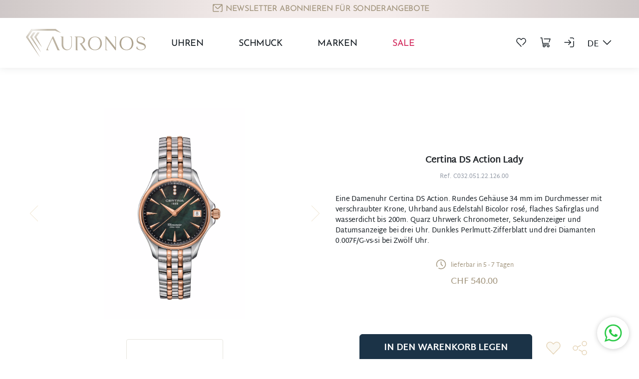

--- FILE ---
content_type: text/html; charset=utf-8
request_url: https://auronos.com/certina-ds-action-lady-679
body_size: 274076
content:
<!DOCTYPE html><html lang="de" data-critters-container><head>
    <base href="/">
    <link rel="icon" type="image/x-icon" href="favicon.ico">
  <style>@charset "UTF-8";:root{--bs-blue:#0d6efd;--bs-indigo:#6610f2;--bs-purple:#6f42c1;--bs-pink:#d63384;--bs-red:#dc3545;--bs-orange:#fd7e14;--bs-yellow:#ffc107;--bs-green:#198754;--bs-teal:#20c997;--bs-cyan:#0dcaf0;--bs-black:#000;--bs-white:#fff;--bs-gray:#6c757d;--bs-gray-dark:#343a40;--bs-gray-100:#f8f9fa;--bs-gray-200:#e9ecef;--bs-gray-300:#dee2e6;--bs-gray-400:#ced4da;--bs-gray-500:#adb5bd;--bs-gray-600:#6c757d;--bs-gray-700:#495057;--bs-gray-800:#343a40;--bs-gray-900:#212529;--bs-primary:#0d6efd;--bs-secondary:#6c757d;--bs-success:#198754;--bs-info:#0dcaf0;--bs-warning:#ffc107;--bs-danger:#dc3545;--bs-light:#f8f9fa;--bs-dark:#212529;--bs-primary-rgb:13,110,253;--bs-secondary-rgb:108,117,125;--bs-success-rgb:25,135,84;--bs-info-rgb:13,202,240;--bs-warning-rgb:255,193,7;--bs-danger-rgb:220,53,69;--bs-light-rgb:248,249,250;--bs-dark-rgb:33,37,41;--bs-primary-text-emphasis:#052c65;--bs-secondary-text-emphasis:#2b2f32;--bs-success-text-emphasis:#0a3622;--bs-info-text-emphasis:#055160;--bs-warning-text-emphasis:#664d03;--bs-danger-text-emphasis:#58151c;--bs-light-text-emphasis:#495057;--bs-dark-text-emphasis:#495057;--bs-primary-bg-subtle:#cfe2ff;--bs-secondary-bg-subtle:#e2e3e5;--bs-success-bg-subtle:#d1e7dd;--bs-info-bg-subtle:#cff4fc;--bs-warning-bg-subtle:#fff3cd;--bs-danger-bg-subtle:#f8d7da;--bs-light-bg-subtle:#fcfcfd;--bs-dark-bg-subtle:#ced4da;--bs-primary-border-subtle:#9ec5fe;--bs-secondary-border-subtle:#c4c8cb;--bs-success-border-subtle:#a3cfbb;--bs-info-border-subtle:#9eeaf9;--bs-warning-border-subtle:#ffe69c;--bs-danger-border-subtle:#f1aeb5;--bs-light-border-subtle:#e9ecef;--bs-dark-border-subtle:#adb5bd;--bs-white-rgb:255,255,255;--bs-black-rgb:0,0,0;--bs-font-sans-serif:system-ui,-apple-system,"Segoe UI",Roboto,"Helvetica Neue","Noto Sans","Liberation Sans",Arial,sans-serif,"Apple Color Emoji","Segoe UI Emoji","Segoe UI Symbol","Noto Color Emoji";--bs-font-monospace:SFMono-Regular,Menlo,Monaco,Consolas,"Liberation Mono","Courier New",monospace;--bs-gradient:linear-gradient(180deg, rgba(255, 255, 255, .15), rgba(255, 255, 255, 0));--bs-body-font-family:var(--bs-font-sans-serif);--bs-body-font-size:1rem;--bs-body-font-weight:400;--bs-body-line-height:1.5;--bs-body-color:#212529;--bs-body-color-rgb:33,37,41;--bs-body-bg:#fff;--bs-body-bg-rgb:255,255,255;--bs-emphasis-color:#000;--bs-emphasis-color-rgb:0,0,0;--bs-secondary-color:rgba(33, 37, 41, .75);--bs-secondary-color-rgb:33,37,41;--bs-secondary-bg:#e9ecef;--bs-secondary-bg-rgb:233,236,239;--bs-tertiary-color:rgba(33, 37, 41, .5);--bs-tertiary-color-rgb:33,37,41;--bs-tertiary-bg:#f8f9fa;--bs-tertiary-bg-rgb:248,249,250;--bs-heading-color:inherit;--bs-link-color:#0d6efd;--bs-link-color-rgb:13,110,253;--bs-link-decoration:underline;--bs-link-hover-color:#0a58ca;--bs-link-hover-color-rgb:10,88,202;--bs-code-color:#d63384;--bs-highlight-color:#212529;--bs-highlight-bg:#fff3cd;--bs-border-width:1px;--bs-border-style:solid;--bs-border-color:#dee2e6;--bs-border-color-translucent:rgba(0, 0, 0, .175);--bs-border-radius:.375rem;--bs-border-radius-sm:.25rem;--bs-border-radius-lg:.5rem;--bs-border-radius-xl:1rem;--bs-border-radius-xxl:2rem;--bs-border-radius-2xl:var(--bs-border-radius-xxl);--bs-border-radius-pill:50rem;--bs-box-shadow:0 .5rem 1rem rgba(0, 0, 0, .15);--bs-box-shadow-sm:0 .125rem .25rem rgba(0, 0, 0, .075);--bs-box-shadow-lg:0 1rem 3rem rgba(0, 0, 0, .175);--bs-box-shadow-inset:inset 0 1px 2px rgba(0, 0, 0, .075);--bs-focus-ring-width:.25rem;--bs-focus-ring-opacity:.25;--bs-focus-ring-color:rgba(13, 110, 253, .25);--bs-form-valid-color:#198754;--bs-form-valid-border-color:#198754;--bs-form-invalid-color:#dc3545;--bs-form-invalid-border-color:#dc3545}*,:after,:before{box-sizing:border-box}@media (prefers-reduced-motion:no-preference){:root{scroll-behavior:smooth}}body{margin:0;font-family:var(--bs-body-font-family);font-size:var(--bs-body-font-size);font-weight:var(--bs-body-font-weight);line-height:var(--bs-body-line-height);color:var(--bs-body-color);text-align:var(--bs-body-text-align);background-color:var(--bs-body-bg);-webkit-text-size-adjust:100%;-webkit-tap-highlight-color:transparent}h1,h2,h3{margin-top:0;margin-bottom:.5rem;font-weight:500;line-height:1.2;color:var(--bs-heading-color)}h1{font-size:calc(1.375rem + 1.5vw)}@media (min-width:1200px){h1{font-size:2.5rem}}h2{font-size:calc(1.325rem + .9vw)}@media (min-width:1200px){h2{font-size:2rem}}h3{font-size:calc(1.3rem + .6vw)}@media (min-width:1200px){h3{font-size:1.75rem}}ul{margin-top:0;margin-bottom:1rem}ul ul{margin-bottom:0}a{color:rgba(var(--bs-link-color-rgb),var(--bs-link-opacity,1));text-decoration:underline}a:hover{--bs-link-color-rgb:var(--bs-link-hover-color-rgb)}button{margin:0;font-family:inherit;font-size:inherit;line-height:inherit}[type=button],button{-webkit-appearance:button}[type=button]:not(:disabled),button:not(:disabled){cursor:pointer}.container,.container-sm{--bs-gutter-x:1.5rem;--bs-gutter-y:0;width:100%;padding-right:calc(var(--bs-gutter-x) * .5);padding-left:calc(var(--bs-gutter-x) * .5);margin-right:auto;margin-left:auto}@media (min-width:576px){.container,.container-sm{max-width:540px}}@media (min-width:768px){.container,.container-sm{max-width:720px}}@media (min-width:992px){.container,.container-sm{max-width:960px}}@media (min-width:1200px){.container,.container-sm{max-width:1140px}}@media (min-width:1400px){.container,.container-sm{max-width:1320px}}:root{--bs-breakpoint-xs:0;--bs-breakpoint-sm:576px;--bs-breakpoint-md:768px;--bs-breakpoint-lg:992px;--bs-breakpoint-xl:1200px;--bs-breakpoint-xxl:1400px}.row{--bs-gutter-x:1.5rem;--bs-gutter-y:0;display:flex;flex-wrap:wrap;margin-top:calc(-1 * var(--bs-gutter-y));margin-right:calc(-.5 * var(--bs-gutter-x));margin-left:calc(-.5 * var(--bs-gutter-x))}@media (min-width:768px){.row-cols-md-2>*{flex:0 0 auto;width:50%}}@media (min-width:992px){.row-cols-lg-1>*{flex:0 0 auto;width:100%}.col-lg-9{flex:0 0 auto;width:75%}.col-lg-12{flex:0 0 auto;width:100%}}@media (min-width:1400px){.row-cols-xxl-2>*{flex:0 0 auto;width:50%}.col-xxl-5{flex:0 0 auto;width:41.66666667%}.col-xxl-7{flex:0 0 auto;width:58.33333333%}}.btn{--bs-btn-padding-x:.75rem;--bs-btn-padding-y:.375rem;--bs-btn-font-family: ;--bs-btn-font-size:1rem;--bs-btn-font-weight:400;--bs-btn-line-height:1.5;--bs-btn-color:var(--bs-body-color);--bs-btn-bg:transparent;--bs-btn-border-width:var(--bs-border-width);--bs-btn-border-color:transparent;--bs-btn-border-radius:var(--bs-border-radius);--bs-btn-hover-border-color:transparent;--bs-btn-box-shadow:inset 0 1px 0 rgba(255, 255, 255, .15),0 1px 1px rgba(0, 0, 0, .075);--bs-btn-disabled-opacity:.65;--bs-btn-focus-box-shadow:0 0 0 .25rem rgba(var(--bs-btn-focus-shadow-rgb), .5);display:inline-block;padding:var(--bs-btn-padding-y) var(--bs-btn-padding-x);font-family:var(--bs-btn-font-family);font-size:var(--bs-btn-font-size);font-weight:var(--bs-btn-font-weight);line-height:var(--bs-btn-line-height);color:var(--bs-btn-color);text-align:center;text-decoration:none;vertical-align:middle;cursor:pointer;-webkit-user-select:none;-moz-user-select:none;user-select:none;border:var(--bs-btn-border-width) solid var(--bs-btn-border-color);border-radius:var(--bs-btn-border-radius);background-color:var(--bs-btn-bg);transition:color .15s ease-in-out,background-color .15s ease-in-out,border-color .15s ease-in-out,box-shadow .15s ease-in-out}@media (prefers-reduced-motion:reduce){.btn{transition:none}}.btn:first-child:active,:not(.btn-check)+.btn:active{color:var(--bs-btn-active-color);background-color:var(--bs-btn-active-bg);border-color:var(--bs-btn-active-border-color)}.btn:first-child:active:focus-visible,:not(.btn-check)+.btn:active:focus-visible{box-shadow:var(--bs-btn-focus-box-shadow)}.btn:disabled{color:var(--bs-btn-disabled-color);pointer-events:none;background-color:var(--bs-btn-disabled-bg);border-color:var(--bs-btn-disabled-border-color);opacity:var(--bs-btn-disabled-opacity)}.btn-dark{--bs-btn-color:#fff;--bs-btn-bg:#212529;--bs-btn-border-color:#212529;--bs-btn-hover-color:#fff;--bs-btn-hover-bg:#424649;--bs-btn-hover-border-color:#373b3e;--bs-btn-focus-shadow-rgb:66,70,73;--bs-btn-active-color:#fff;--bs-btn-active-bg:#4d5154;--bs-btn-active-border-color:#373b3e;--bs-btn-active-shadow:inset 0 3px 5px rgba(0, 0, 0, .125);--bs-btn-disabled-color:#fff;--bs-btn-disabled-bg:#212529;--bs-btn-disabled-border-color:#212529}@media (prefers-reduced-motion:reduce){.fade{transition:none}}.dropdown{position:relative}.dropdown-menu{--bs-dropdown-zindex:1000;--bs-dropdown-min-width:10rem;--bs-dropdown-padding-x:0;--bs-dropdown-padding-y:.5rem;--bs-dropdown-spacer:.125rem;--bs-dropdown-font-size:1rem;--bs-dropdown-color:var(--bs-body-color);--bs-dropdown-bg:var(--bs-body-bg);--bs-dropdown-border-color:var(--bs-border-color-translucent);--bs-dropdown-border-radius:var(--bs-border-radius);--bs-dropdown-border-width:var(--bs-border-width);--bs-dropdown-inner-border-radius:calc(var(--bs-border-radius) - var(--bs-border-width));--bs-dropdown-divider-bg:var(--bs-border-color-translucent);--bs-dropdown-divider-margin-y:.5rem;--bs-dropdown-box-shadow:var(--bs-box-shadow);--bs-dropdown-link-color:var(--bs-body-color);--bs-dropdown-link-hover-color:var(--bs-body-color);--bs-dropdown-link-hover-bg:var(--bs-tertiary-bg);--bs-dropdown-link-active-color:#fff;--bs-dropdown-link-active-bg:#0d6efd;--bs-dropdown-link-disabled-color:var(--bs-tertiary-color);--bs-dropdown-item-padding-x:1rem;--bs-dropdown-item-padding-y:.25rem;--bs-dropdown-header-color:#6c757d;--bs-dropdown-header-padding-x:1rem;--bs-dropdown-header-padding-y:.5rem;position:absolute;z-index:var(--bs-dropdown-zindex);display:none;min-width:var(--bs-dropdown-min-width);padding:var(--bs-dropdown-padding-y) var(--bs-dropdown-padding-x);margin:0;font-size:var(--bs-dropdown-font-size);color:var(--bs-dropdown-color);text-align:left;list-style:none;background-color:var(--bs-dropdown-bg);background-clip:padding-box;border:var(--bs-dropdown-border-width) solid var(--bs-dropdown-border-color);border-radius:var(--bs-dropdown-border-radius)}@media (min-width:992px){.dropdown-menu-lg-start{--bs-position:start}}.dropdown-item{display:block;width:100%;padding:var(--bs-dropdown-item-padding-y) var(--bs-dropdown-item-padding-x);clear:both;font-weight:400;color:var(--bs-dropdown-link-color);text-align:inherit;text-decoration:none;white-space:nowrap;background-color:transparent;border:0;border-radius:var(--bs-dropdown-item-border-radius,0)}.dropdown-item:focus,.dropdown-item:hover{color:var(--bs-dropdown-link-hover-color);background-color:var(--bs-dropdown-link-hover-bg)}.btn-group{position:relative;display:inline-flex;vertical-align:middle}.btn-group{border-radius:var(--bs-border-radius)}.nav{--bs-nav-link-padding-x:1rem;--bs-nav-link-padding-y:.5rem;--bs-nav-link-font-weight: ;--bs-nav-link-color:var(--bs-link-color);--bs-nav-link-hover-color:var(--bs-link-hover-color);--bs-nav-link-disabled-color:var(--bs-secondary-color);display:flex;flex-wrap:wrap;padding-left:0;margin-bottom:0;list-style:none}.nav-link{display:block;padding:var(--bs-nav-link-padding-y) var(--bs-nav-link-padding-x);font-size:var(--bs-nav-link-font-size);font-weight:var(--bs-nav-link-font-weight);color:var(--bs-nav-link-color);text-decoration:none;background:0 0;border:0;transition:color .15s ease-in-out,background-color .15s ease-in-out,border-color .15s ease-in-out}@media (prefers-reduced-motion:reduce){.nav-link{transition:none}}.nav-link:focus,.nav-link:hover{color:var(--bs-nav-link-hover-color)}.accordion{--bs-accordion-color:var(--bs-body-color);--bs-accordion-bg:var(--bs-body-bg);--bs-accordion-transition:color .15s ease-in-out,background-color .15s ease-in-out,border-color .15s ease-in-out,box-shadow .15s ease-in-out,border-radius .15s ease;--bs-accordion-border-color:var(--bs-border-color);--bs-accordion-border-width:var(--bs-border-width);--bs-accordion-border-radius:var(--bs-border-radius);--bs-accordion-inner-border-radius:calc(var(--bs-border-radius) - (var(--bs-border-width)));--bs-accordion-btn-padding-x:1.25rem;--bs-accordion-btn-padding-y:1rem;--bs-accordion-btn-color:var(--bs-body-color);--bs-accordion-btn-bg:var(--bs-accordion-bg);--bs-accordion-btn-icon:url("data:image/svg+xml,%3csvg xmlns='http://www.w3.org/2000/svg' viewBox='0 0 16 16' fill='none' stroke='%23212529' stroke-linecap='round' stroke-linejoin='round'%3e%3cpath d='M2 5L8 11L14 5'/%3e%3c/svg%3e");--bs-accordion-btn-icon-width:1.25rem;--bs-accordion-btn-icon-transform:rotate(-180deg);--bs-accordion-btn-icon-transition:transform .2s ease-in-out;--bs-accordion-btn-active-icon:url("data:image/svg+xml,%3csvg xmlns='http://www.w3.org/2000/svg' viewBox='0 0 16 16' fill='none' stroke='%23052c65' stroke-linecap='round' stroke-linejoin='round'%3e%3cpath d='M2 5L8 11L14 5'/%3e%3c/svg%3e");--bs-accordion-btn-focus-box-shadow:0 0 0 .25rem rgba(13, 110, 253, .25);--bs-accordion-body-padding-x:1.25rem;--bs-accordion-body-padding-y:1rem;--bs-accordion-active-color:var(--bs-primary-text-emphasis);--bs-accordion-active-bg:var(--bs-primary-bg-subtle)}.carousel{position:relative}.carousel-inner{position:relative;width:100%;overflow:hidden}.carousel-inner:after{display:block;clear:both;content:""}.carousel-item{position:relative;display:none;float:left;width:100%;margin-right:-100%;-webkit-backface-visibility:hidden;backface-visibility:hidden;transition:transform .6s ease-in-out}@media (prefers-reduced-motion:reduce){.carousel-item{transition:none}}.carousel-item.active{display:block}.carousel-control-next,.carousel-control-prev{position:absolute;top:0;bottom:0;z-index:1;display:flex;align-items:center;justify-content:center;width:15%;padding:0;color:#fff;text-align:center;background:0 0;border:0;opacity:.5;transition:opacity .15s ease}@media (prefers-reduced-motion:reduce){.carousel-control-next,.carousel-control-prev{transition:none}}.carousel-control-next:focus,.carousel-control-next:hover,.carousel-control-prev:focus,.carousel-control-prev:hover{color:#fff;text-decoration:none;outline:0;opacity:.9}.carousel-control-prev{left:0}.carousel-control-next{right:0}.carousel-control-next-icon,.carousel-control-prev-icon{display:inline-block;width:2rem;height:2rem;background-repeat:no-repeat;background-position:50%;background-size:100% 100%}.carousel-control-prev-icon{background-image:url("data:image/svg+xml,%3csvg xmlns='http://www.w3.org/2000/svg' viewBox='0 0 16 16' fill='%23fff'%3e%3cpath d='M11.354 1.646a.5.5 0 0 1 0 .708L5.707 8l5.647 5.646a.5.5 0 0 1-.708.708l-6-6a.5.5 0 0 1 0-.708l6-6a.5.5 0 0 1 .708 0z'/%3e%3c/svg%3e")}.carousel-control-next-icon{background-image:url("data:image/svg+xml,%3csvg xmlns='http://www.w3.org/2000/svg' viewBox='0 0 16 16' fill='%23fff'%3e%3cpath d='M4.646 1.646a.5.5 0 0 1 .708 0l6 6a.5.5 0 0 1 0 .708l-6 6a.5.5 0 0 1-.708-.708L10.293 8 4.646 2.354a.5.5 0 0 1 0-.708z'/%3e%3c/svg%3e")}.carousel-indicators{position:absolute;right:0;bottom:0;left:0;z-index:2;display:flex;justify-content:center;padding:0;margin-right:15%;margin-bottom:1rem;margin-left:15%}.carousel-indicators [data-bs-target]{box-sizing:content-box;flex:0 1 auto;width:30px;height:3px;padding:0;margin-right:3px;margin-left:3px;text-indent:-999px;cursor:pointer;background-color:#fff;background-clip:padding-box;border:0;border-top:10px solid transparent;border-bottom:10px solid transparent;opacity:.5;transition:opacity .6s ease}@media (prefers-reduced-motion:reduce){.carousel-indicators [data-bs-target]{transition:none}}.carousel-indicators .active{opacity:1}.visually-hidden{width:1px!important;height:1px!important;padding:0!important;margin:-1px!important;overflow:hidden!important;clip:rect(0,0,0,0)!important;white-space:nowrap!important;border:0!important}.visually-hidden:not(caption){position:absolute!important}.border-white{--bs-border-opacity:1;border-color:rgba(var(--bs-white-rgb),var(--bs-border-opacity))!important}.mb-5{margin-bottom:3rem!important}.py-5{padding-top:3rem!important;padding-bottom:3rem!important}.pt-5{padding-top:3rem!important}.pb-5{padding-bottom:3rem!important}.fs-4{font-size:calc(1.275rem + .3vw)!important}.fs-6{font-size:1rem!important}.fw-bold{font-weight:700!important}.lh-sm{line-height:1.25!important}.text-primary{--bs-text-opacity:1;color:rgba(var(--bs-primary-rgb),var(--bs-text-opacity))!important}.text-dark{--bs-text-opacity:1;color:rgba(var(--bs-dark-rgb),var(--bs-text-opacity))!important}.text-white{--bs-text-opacity:1;color:rgba(var(--bs-white-rgb),var(--bs-text-opacity))!important}.bg-white{--bs-bg-opacity:1;background-color:rgba(var(--bs-white-rgb),var(--bs-bg-opacity))!important}@media (min-width:576px){.d-sm-flex{display:flex!important}.justify-content-sm-start{justify-content:flex-start!important}.me-sm-4{margin-right:1.5rem!important}.mb-sm-0{margin-bottom:0!important}.mb-sm-5{margin-bottom:3rem!important}.ms-sm-4{margin-left:1.5rem!important}.ps-sm-0{padding-left:0!important}}@media (min-width:768px){.justify-content-md-start{justify-content:flex-start!important}.mt-md-0{margin-top:0!important}.me-md-3{margin-right:1rem!important}}@media (min-width:992px){.d-lg-block{display:block!important}.d-lg-none{display:none!important}.flex-lg-row{flex-direction:row!important}.justify-content-lg-between{justify-content:space-between!important}.my-lg-1{margin-top:.25rem!important;margin-bottom:.25rem!important}.mt-lg-4{margin-top:1.5rem!important}.me-lg-0{margin-right:0!important}.mb-lg-0{margin-bottom:0!important}.mb-lg-4{margin-bottom:1.5rem!important}.ms-lg-4{margin-left:1.5rem!important}.py-lg-2{padding-top:.5rem!important;padding-bottom:.5rem!important}.py-lg-4{padding-top:1.5rem!important;padding-bottom:1.5rem!important}}@media (min-width:1200px){.d-xl-block{display:block!important}.d-xl-flex{display:flex!important}.d-xl-none{display:none!important}.flex-xl-row{flex-direction:row!important}.me-xl-4{margin-right:1.5rem!important}.me-xl-5{margin-right:3rem!important}.mb-xl-0{margin-bottom:0!important}.pt-xl-0{padding-top:0!important}}@media (min-width:1400px){.my-xxl-2{margin-top:.5rem!important;margin-bottom:.5rem!important}.mt-xxl-0{margin-top:0!important}.me-xxl-4{margin-right:1.5rem!important}}@media (min-width:1200px){.fs-4{font-size:1.5rem!important}}:root{--swiper-theme-color: #007aff}.swiper{margin-left:auto;margin-right:auto;position:relative;overflow:hidden;list-style:none;padding:0;z-index:1;display:block}.swiper-slide{flex-shrink:0;width:100%;height:100%;position:relative;transition-property:transform;display:block}:root{--swiper-navigation-size: 44px}@font-face{font-family:Josefin Sans;src:url("./media/JosefinSans-Light-Z5O7UMHK.ttf") format("truetype")}@font-face{font-family:Martel Sans;src:url("./media/MartelSans-Regular-IBKP5XB4.ttf") format("truetype");font-style:normal;font-weight:400}@font-face{font-family:Josefin Sans;font-style:normal;font-weight:400;font-display:swap;src:url(https://fonts.gstatic.com/s/josefinsans/v20/Qw3PZQNVED7rKGKxtqIqX5E-AVSJrOCfjY46_DjQbMhhLzTs.woff2) format("woff2");unicode-range:U+0100-024F,U+0259,U+1E00-1EFF,U+2020,U+20A0-20AB,U+20AD-20CF,U+2113,U+2C60-2C7F,U+A720-A7FF}@font-face{font-family:Josefin Sans;font-style:normal;font-weight:400;font-display:swap;src:url(https://fonts.gstatic.com/s/josefinsans/v20/Qw3PZQNVED7rKGKxtqIqX5E-AVSJrOCfjY46_DjQbMZhLw.woff2) format("woff2");unicode-range:U+0000-00FF,U+0131,U+0152-0153,U+02BB-02BC,U+02C6,U+02DA,U+02DC,U+2000-206F,U+2074,U+20AC,U+2122,U+2191,U+2193,U+2212,U+2215,U+FEFF,U+FFFD}.carousel-control-prev-icon{background-image:url('data:image/svg+xml, %3csvg width="27" height="52" viewBox="0 0 27 52" fill="none" xmlns="http://www.w3.org/2000/svg"%3e%3cpath d="M26 1L1 26L26 51" stroke="%23BA8E41" stroke-linecap="round"/%3e%3c/svg%3e')}.carousel-control-next-icon{background-image:url('data:image/svg+xml, %3csvg width="27" height="52" viewBox="0 0 27 52" fill="none" xmlns="http://www.w3.org/2000/svg"%3e%3cpath d="M1 51L26 26L1 0.999998" stroke="%23BA8E41" stroke-linecap="round"/%3es%3c/svg%3e')}:root{--inner-width: 29.75rem;--inner-padding: 3.75rem;--slider-img-height: 300;--slider-img-md-height: 250;--slider-block-width: 1168px }@media (max-width: 1199.98px){:root{--inner-width: 23.75rem}}@media (min-width: 1400px){:root{--slider-img-height: 300px ;--slider-img-md-height: 250px }}@media (min-width: 1200px) and (max-width: 1399.98px){:root{--slider-img-height: calc(1200px * calc(300 / 1320));--slider-img-md-height: calc(1200px * calc(250 / 1320));--slider-block-width: 1085px }}@media (min-width: 992px) and (max-width: 1199.98px){:root{--slider-img-height: calc(960px * calc(300 / 1320));--slider-img-md-height: calc(960px * calc(250 / 1320));--slider-block-width: 845px }}@media (min-width: 768px) and (max-width: 991.98px){:root{--slider-img-height: calc(720px * calc(300 / 1320));--slider-img-md-height: calc(720px * calc(250 / 1320));--slider-block-width: 630px}}@media (min-width: 576px) and (max-width: 767.98px){:root{--slider-img-height: calc(540px * calc(300 / 1320));--slider-img-md-height: calc(540px * calc(250 / 1320));--slider-block-width: 540px}}:root{--bs-blue: #0d6efd;--bs-indigo: #6610f2;--bs-purple: #6f42c1;--bs-pink: #d63384;--bs-red: #dc3545;--bs-orange: #fd7e14;--bs-yellow: #ffc107;--bs-green: #198754;--bs-teal: #20c997;--bs-cyan: #0dcaf0;--bs-black: #000;--bs-gray: #6c757d;--bs-gray-dark: #343a40;--bs-gray-100: #f8f9fa;--bs-gray-200: #e9ecef;--bs-gray-300: #dee2e6;--bs-gray-400: #ced4da;--bs-gray-500: #adb5bd;--bs-gray-600: #6c757d;--bs-gray-700: #495057;--bs-gray-800: #343a40;--bs-gray-900: #212529;--bs-primary: #a1947c;--bs-primary-dark: #1b3347;--bs-secondary: #e5d4b7;--bs-success: #098a54;--bs-danger: #ff3f42;--bs-light: #c9cfda;--bs-dark: #151c22;--bs-white: #fff;--bs-gray: #939aa6;--bs-gray-d: #69768a;--bs-blue-d: #2683ae;--bs-blue-m7: #0e5695;--bs-blue-m5: #69768a;--bs-blue-m4: #696f79;--bs-blue-m3: #e7f1f9;--bs-blue: #b5ccf0;--bs-blue-l: #e8f0f9;--bs-pink: #d2295c;--bs-primary-rgb: 161, 148, 124;--bs-primary-dark-rgb: 27, 51, 71;--bs-secondary-rgb: 229, 212, 183;--bs-success-rgb: 9, 138, 84;--bs-danger-rgb: 255, 63, 66;--bs-light-rgb: 201, 207, 218;--bs-dark-rgb: 21, 28, 34;--bs-gray-rgb: 147, 154, 166;--bs-gray-d-rgb: 105, 118, 138;--bs-blue-d-rgb: 38, 131, 174;--bs-blue-m7-rgb: 14, 86, 149;--bs-blue-m5-rgb: 105, 118, 138;--bs-blue-m4-rgb: 105, 111, 121;--bs-blue-m3-rgb: 231, 241, 249;--bs-blue-rgb: 181, 204, 240;--bs-blue-l-rgb: 232, 240, 249;--bs-pink-rgb: 210, 41, 92;--bs-primary-text-emphasis: #052c65;--bs-secondary-text-emphasis: #2b2f32;--bs-success-text-emphasis: #0a3622;--bs-info-text-emphasis: #055160;--bs-warning-text-emphasis: #664d03;--bs-danger-text-emphasis: #58151c;--bs-light-text-emphasis: #495057;--bs-dark-text-emphasis: #495057;--bs-primary-bg-subtle: #cfe2ff;--bs-secondary-bg-subtle: #e2e3e5;--bs-success-bg-subtle: #d1e7dd;--bs-info-bg-subtle: #cff4fc;--bs-warning-bg-subtle: #fff3cd;--bs-danger-bg-subtle: #f8d7da;--bs-light-bg-subtle: #fcfcfd;--bs-dark-bg-subtle: #ced4da;--bs-primary-border-subtle: #9ec5fe;--bs-secondary-border-subtle: #c4c8cb;--bs-success-border-subtle: #a3cfbb;--bs-info-border-subtle: #9eeaf9;--bs-warning-border-subtle: #ffe69c;--bs-danger-border-subtle: #f1aeb5;--bs-light-border-subtle: #e9ecef;--bs-dark-border-subtle: #adb5bd;--bs-white-rgb: 255, 255, 255;--bs-black-rgb: 0, 0, 0;--bs-font-sans-serif: system-ui, -apple-system, "Segoe UI", Roboto, "Helvetica Neue", "Noto Sans", "Liberation Sans", Arial, sans-serif, "Apple Color Emoji", "Segoe UI Emoji", "Segoe UI Symbol", "Noto Color Emoji";--bs-font-monospace: SFMono-Regular, Menlo, Monaco, Consolas, "Liberation Mono", "Courier New", monospace;--bs-gradient: linear-gradient(180deg, rgba(255, 255, 255, .15), rgba(255, 255, 255, 0));--bs-body-font-family: "Martel Sans", sans-serif;--bs-body-font-size: 1rem;--bs-body-font-weight: 400;--bs-body-line-height: 1.5;--bs-body-color: #212529;--bs-body-color-rgb: 33, 37, 41;--bs-body-bg: #fff;--bs-body-bg-rgb: 255, 255, 255;--bs-emphasis-color: #000;--bs-emphasis-color-rgb: 0, 0, 0;--bs-secondary-color: rgba(33, 37, 41, .75);--bs-secondary-color-rgb: 33, 37, 41;--bs-secondary-bg: #e9ecef;--bs-secondary-bg-rgb: 233, 236, 239;--bs-tertiary-color: rgba(33, 37, 41, .5);--bs-tertiary-color-rgb: 33, 37, 41;--bs-tertiary-bg: #f8f9fa;--bs-tertiary-bg-rgb: 248, 249, 250;--bs-heading-color: inherit;--bs-link-color: #0d6efd;--bs-link-color-rgb: 13, 110, 253;--bs-link-decoration: none;--bs-link-hover-color: #0a58ca;--bs-link-hover-color-rgb: 10, 88, 202;--bs-code-color: #d63384;--bs-highlight-color: #212529;--bs-highlight-bg: #fff3cd;--bs-border-width: 1px;--bs-border-style: solid;--bs-border-color: #dee2e6;--bs-border-color-translucent: rgba(0, 0, 0, .175);--bs-border-radius: .375rem;--bs-border-radius-sm: .5rem;--bs-border-radius-lg: 1rem;--bs-border-radius-xl: 1rem;--bs-border-radius-xxl: 2rem;--bs-border-radius-2xl: var(--bs-border-radius-xxl);--bs-border-radius-pill: 50rem;--bs-box-shadow: 0 .5rem 1rem rgba(0, 0, 0, .15);--bs-box-shadow-sm: 0 .125rem .25rem rgba(0, 0, 0, .075);--bs-box-shadow-lg: 0 1rem 3rem rgba(0, 0, 0, .175);--bs-box-shadow-inset: inset 0 1px 2px rgba(0, 0, 0, .075);--bs-focus-ring-width: .25rem;--bs-focus-ring-opacity: .25;--bs-focus-ring-color: rgba(13, 110, 253, .25);--bs-form-valid-color: #198754;--bs-form-valid-border-color: #198754;--bs-form-invalid-color: #dc3545;--bs-form-invalid-border-color: #dc3545}*,*:before,*:after{box-sizing:border-box}@media (prefers-reduced-motion: no-preference){:root{scroll-behavior:smooth}}body{margin:0;font-family:var(--bs-body-font-family);font-size:var(--bs-body-font-size);font-weight:var(--bs-body-font-weight);line-height:var(--bs-body-line-height);color:var(--bs-body-color);text-align:var(--bs-body-text-align);background-color:var(--bs-body-bg);-webkit-text-size-adjust:100%;-webkit-tap-highlight-color:rgba(0,0,0,0)}hr{margin:1rem 0;color:inherit;border:0;border-top:var(--bs-border-width) solid;opacity:.25}h3,h2,h1{margin-top:0;margin-bottom:.5rem;font-weight:500;line-height:1.2;color:var(--bs-heading-color)}h1{font-size:calc(1.375rem + 1.5vw)}@media (min-width: 1200px){h1{font-size:2.5rem}}h2{font-size:calc(1.325rem + .9vw)}@media (min-width: 1200px){h2{font-size:2rem}}h3{font-size:calc(1.3rem + .6vw)}@media (min-width: 1200px){h3{font-size:1.75rem}}p{margin-top:0;margin-bottom:1rem}ul{padding-left:2rem}ul{margin-top:0;margin-bottom:1rem}ul ul{margin-bottom:0}a{color:rgba(var(--bs-link-color-rgb),var(--bs-link-opacity, 1));text-decoration:none}a:hover{--bs-link-color-rgb: var(--bs-link-hover-color-rgb)}img,svg{vertical-align:middle}button{border-radius:0}button:focus:not(:focus-visible){outline:0}button{margin:0;font-family:inherit;font-size:inherit;line-height:inherit}button{text-transform:none}[role=button]{cursor:pointer}button,[type=button]{-webkit-appearance:button}button:not(:disabled),[type=button]:not(:disabled){cursor:pointer}.container,.container-sm{--bs-gutter-x: 1.5rem;--bs-gutter-y: 0;width:100%;padding-right:calc(var(--bs-gutter-x) * .5);padding-left:calc(var(--bs-gutter-x) * .5);margin-right:auto;margin-left:auto}@media (min-width: 576px){.container-sm,.container{max-width:540px}}@media (min-width: 672px){.container-sm,.container{max-width:630px}}@media (min-width: 768px){.container-sm,.container{max-width:720px}}@media (min-width: 992px){.container-sm,.container{max-width:960px}}@media (min-width: 1200px){.container-sm,.container{max-width:1200px}}@media (min-width: 1400px){.container-sm,.container{max-width:1320px}}:root{--bs-breakpoint-xs: 0;--bs-breakpoint-sm: 576px;--bs-breakpoint-ms: 672px;--bs-breakpoint-md: 768px;--bs-breakpoint-lg: 992px;--bs-breakpoint-xl: 1200px;--bs-breakpoint-xxl: 1400px;--bs-breakpoint-hd: 1920px;--bs-breakpoint-2k: 2500px;--bs-breakpoint-4k: 3800px}.row{--bs-gutter-x: 1.5rem;--bs-gutter-y: 0;display:flex;flex-wrap:wrap;margin-top:calc(-1 * var(--bs-gutter-y));margin-right:calc(-.5 * var(--bs-gutter-x));margin-left:calc(-.5 * var(--bs-gutter-x))}.row>*{flex-shrink:0;width:100%;max-width:100%;padding-right:calc(var(--bs-gutter-x) * .5);padding-left:calc(var(--bs-gutter-x) * .5);margin-top:var(--bs-gutter-y)}.col{flex:1 0 0%}.row-cols-1>*{flex:0 0 auto;width:100%}@media (min-width: 768px){.row-cols-md-2>*{flex:0 0 auto;width:50%}}@media (min-width: 992px){.row-cols-lg-1>*{flex:0 0 auto;width:100%}.col-lg-9{flex:0 0 auto;width:75%}.col-lg-12{flex:0 0 auto;width:100%}}@media (min-width: 1400px){.row-cols-xxl-2>*{flex:0 0 auto;width:50%}.col-xxl-5{flex:0 0 auto;width:41.66666667%}.col-xxl-7{flex:0 0 auto;width:58.33333333%}}.nav{--bs-nav-link-padding-x: 1rem;--bs-nav-link-padding-y: 1.25rem;--bs-nav-link-font-size: 1.125rem;--bs-nav-link-font-weight: 400;--bs-nav-link-color: #151c22;--bs-nav-link-hover-color: #a1947c;--bs-nav-link-disabled-color: var(--bs-secondary-color);display:flex;flex-wrap:wrap;padding-left:0;margin-bottom:0;list-style:none}.nav-link{display:block;padding:var(--bs-nav-link-padding-y) var(--bs-nav-link-padding-x);font-size:var(--bs-nav-link-font-size);font-weight:var(--bs-nav-link-font-weight);color:var(--bs-nav-link-color);background:none;border:0;transition:color .15s ease-in-out,background-color .15s ease-in-out,border-color .15s ease-in-out}@media (prefers-reduced-motion: reduce){.nav-link{transition:none}}.nav-link:hover,.nav-link:focus{color:var(--bs-nav-link-hover-color)}.nav-link:focus-visible{outline:0;box-shadow:0 0 0 .25rem #0d6efd40}.nav-link:disabled{color:var(--bs-nav-link-disabled-color);pointer-events:none;cursor:default}.img-fluid{max-width:100%;height:auto}.btn{--bs-btn-padding-x: 3rem;--bs-btn-padding-y: 1.125rem;--bs-btn-font-family: ;--bs-btn-font-size: 1.125rem;--bs-btn-font-weight: 600;--bs-btn-line-height: 1;--bs-btn-color: var(--bs-body-color);--bs-btn-bg: transparent;--bs-btn-border-width: var(--bs-border-width);--bs-btn-border-color: transparent;--bs-btn-border-radius: var(--bs-border-radius);--bs-btn-hover-border-color: transparent;--bs-btn-box-shadow: inset 0 1px 0 rgba(255, 255, 255, .15), 0 1px 1px rgba(0, 0, 0, .075);--bs-btn-disabled-opacity: .38;--bs-btn-focus-box-shadow: 0 0 0 0 rgba(var(--bs-btn-focus-shadow-rgb), .5);display:inline-block;padding:var(--bs-btn-padding-y) var(--bs-btn-padding-x);font-family:var(--bs-btn-font-family);font-size:var(--bs-btn-font-size);font-weight:var(--bs-btn-font-weight);line-height:var(--bs-btn-line-height);color:var(--bs-btn-color);text-align:center;vertical-align:middle;cursor:pointer;-webkit-user-select:none;user-select:none;border:var(--bs-btn-border-width) solid var(--bs-btn-border-color);border-radius:var(--bs-btn-border-radius);background-color:var(--bs-btn-bg);transition:color .15s ease-in-out,background-color .15s ease-in-out,border-color .15s ease-in-out,box-shadow .15s ease-in-out}@media (prefers-reduced-motion: reduce){.btn{transition:none}}.btn:hover{color:var(--bs-btn-hover-color);background-color:var(--bs-btn-hover-bg);border-color:var(--bs-btn-hover-border-color)}.btn:focus-visible{color:var(--bs-btn-hover-color);background-color:var(--bs-btn-hover-bg);border-color:var(--bs-btn-hover-border-color);outline:0;box-shadow:var(--bs-btn-focus-box-shadow)}:not(.btn-check)+.btn:active,.btn:first-child:active{color:var(--bs-btn-active-color);background-color:var(--bs-btn-active-bg);border-color:var(--bs-btn-active-border-color)}:not(.btn-check)+.btn:active:focus-visible,.btn:first-child:active:focus-visible{box-shadow:var(--bs-btn-focus-box-shadow)}.btn:disabled{color:var(--bs-btn-disabled-color);pointer-events:none;background-color:var(--bs-btn-disabled-bg);border-color:var(--bs-btn-disabled-border-color);opacity:var(--bs-btn-disabled-opacity)}.btn-primary-dark{--bs-btn-color: #fff;--bs-btn-bg: #1b3347;--bs-btn-border-color: #1b3347;--bs-btn-hover-color: #fff;--bs-btn-hover-bg: #172b3c;--bs-btn-hover-border-color: #162939;--bs-btn-focus-shadow-rgb: 61, 82, 99;--bs-btn-active-color: #fff;--bs-btn-active-bg: #162939;--bs-btn-active-border-color: #142635;--bs-btn-active-shadow: inset 0 3px 5px rgba(0, 0, 0, .125);--bs-btn-disabled-color: #fff;--bs-btn-disabled-bg: #1b3347;--bs-btn-disabled-border-color: #1b3347}.btn-dark{--bs-btn-color: #fff;--bs-btn-bg: #151c22;--bs-btn-border-color: #151c22;--bs-btn-hover-color: #fff;--bs-btn-hover-bg: #383e43;--bs-btn-hover-border-color: #2c3338;--bs-btn-focus-shadow-rgb: 56, 62, 67;--bs-btn-active-color: #fff;--bs-btn-active-bg: #44494e;--bs-btn-active-border-color: #2c3338;--bs-btn-active-shadow: inset 0 3px 5px rgba(0, 0, 0, .125);--bs-btn-disabled-color: #fff;--bs-btn-disabled-bg: #151c22;--bs-btn-disabled-border-color: #151c22}.dropdown{position:relative}.dropdown-toggle{white-space:nowrap}.dropdown-toggle:after{display:inline-block;margin-left:.255em;vertical-align:.255em;content:"";border-top:.3em solid;border-right:.3em solid transparent;border-bottom:0;border-left:.3em solid transparent}.dropdown-toggle:empty:after{margin-left:0}.dropdown-menu{--bs-dropdown-zindex: 1000;--bs-dropdown-min-width: 10rem;--bs-dropdown-padding-x: 0;--bs-dropdown-padding-y: .5rem;--bs-dropdown-spacer: .125rem;--bs-dropdown-font-size: 1rem;--bs-dropdown-color: var(--bs-body-color);--bs-dropdown-bg: var(--bs-body-bg);--bs-dropdown-border-color: var(--bs-border-color-translucent);--bs-dropdown-border-radius: var(--bs-border-radius);--bs-dropdown-border-width: var(--bs-border-width);--bs-dropdown-inner-border-radius: calc(var(--bs-border-radius) - var(--bs-border-width));--bs-dropdown-divider-bg: var(--bs-border-color-translucent);--bs-dropdown-divider-margin-y: .5rem;--bs-dropdown-box-shadow: var(--bs-box-shadow);--bs-dropdown-link-color: var(--bs-body-color);--bs-dropdown-link-hover-color: var(--bs-body-color);--bs-dropdown-link-hover-bg: var(--bs-tertiary-bg);--bs-dropdown-link-active-color: #fff;--bs-dropdown-link-active-bg: #0d6efd;--bs-dropdown-link-disabled-color: var(--bs-tertiary-color);--bs-dropdown-item-padding-x: 1rem;--bs-dropdown-item-padding-y: .25rem;--bs-dropdown-header-color: #6c757d;--bs-dropdown-header-padding-x: 1rem;--bs-dropdown-header-padding-y: .5rem;position:absolute;z-index:var(--bs-dropdown-zindex);display:none;min-width:var(--bs-dropdown-min-width);padding:var(--bs-dropdown-padding-y) var(--bs-dropdown-padding-x);margin:0;font-size:var(--bs-dropdown-font-size);color:var(--bs-dropdown-color);text-align:left;list-style:none;background-color:var(--bs-dropdown-bg);background-clip:padding-box;border:var(--bs-dropdown-border-width) solid var(--bs-dropdown-border-color);border-radius:var(--bs-dropdown-border-radius)}@media (min-width: 992px){.dropdown-menu-lg-start{--bs-position: start}}.dropdown-item{display:block;width:100%;padding:var(--bs-dropdown-item-padding-y) var(--bs-dropdown-item-padding-x);clear:both;font-weight:400;color:var(--bs-dropdown-link-color);text-align:inherit;white-space:nowrap;background-color:transparent;border:0;border-radius:var(--bs-dropdown-item-border-radius, 0)}.dropdown-item:hover,.dropdown-item:focus{color:var(--bs-dropdown-link-hover-color);background-color:var(--bs-dropdown-link-hover-bg)}.dropdown-item:active{color:var(--bs-dropdown-link-active-color);text-decoration:none;background-color:var(--bs-dropdown-link-active-bg)}.dropdown-item:disabled{color:var(--bs-dropdown-link-disabled-color);pointer-events:none;background-color:transparent}.fade{transition:opacity .15s linear}@media (prefers-reduced-motion: reduce){.fade{transition:none}}.fade:not(.show){opacity:0}.collapse:not(.show){display:none}.accordion{--bs-accordion-color: var(--bs-body-color);--bs-accordion-bg: var(--bs-body-bg);--bs-accordion-transition: color .15s ease-in-out, background-color .15s ease-in-out, border-color .15s ease-in-out, box-shadow .15s ease-in-out, border-radius .15s ease;--bs-accordion-border-color: var(--bs-border-color);--bs-accordion-border-width: 0;--bs-accordion-border-radius: none;--bs-accordion-inner-border-radius: 0;--bs-accordion-btn-padding-x: 0;--bs-accordion-btn-padding-y: 0;--bs-accordion-btn-color: var(--bs-body-color);--bs-accordion-btn-bg: var(--bs-accordion-bg);--bs-accordion-btn-icon: url("data:image/svg+xml,%3csvg xmlns='http://www.w3.org/2000/svg' viewBox='0 0 16 16' fill='none' stroke='%23212529' stroke-linecap='round' stroke-linejoin='round'%3e%3cpath d='M2 5L8 11L14 5'/%3e%3c/svg%3e");--bs-accordion-btn-icon-width: 1.25rem;--bs-accordion-btn-icon-transform: rotate(-180deg);--bs-accordion-btn-icon-transition: none;--bs-accordion-btn-active-icon: url("data:image/svg+xml,%3csvg xmlns='http://www.w3.org/2000/svg' viewBox='0 0 16 16' fill='%23212529'%3e%3cpath fill-rule='evenodd' d='M1.646 4.646a.5.5 0 0 1 .708 0L8 10.293l5.646-5.647a.5.5 0 0 1 .708.708l-6 6a.5.5 0 0 1-.708 0l-6-6a.5.5 0 0 1 0-.708z'/%3e%3c/svg%3e");--bs-accordion-btn-focus-box-shadow: none;--bs-accordion-body-padding-x: 1.25rem;--bs-accordion-body-padding-y: 1rem;--bs-accordion-active-color: #212529;--bs-accordion-active-bg: #fff}.overflow-auto{overflow:auto!important}.overflow-hidden{overflow:hidden!important}.d-block{display:block!important}.d-flex{display:flex!important}.d-inline-flex{display:inline-flex!important}.d-none{display:none!important}.shadow-xs{box-shadow:0 1px 5px #0003!important}.position-relative{position:relative!important}.position-absolute{position:absolute!important}.position-fixed{position:fixed!important}.start-0{left:0!important}.end-0{right:0!important}.border{border:var(--bs-border-width) var(--bs-border-style) var(--bs-border-color)!important}.border-bottom{border-bottom:var(--bs-border-width) var(--bs-border-style) var(--bs-border-color)!important}.border-white{border-color:#fff!important}.border-blue-l{border-color:#e8f0f9!important}.w-100{width:100%!important}.w-auto{width:auto!important}.h-100{height:100%!important}.flex-fill{flex:1 1 auto!important}.flex-column{flex-direction:column!important}.flex-nowrap{flex-wrap:nowrap!important}.justify-content-start{justify-content:flex-start!important}.justify-content-end{justify-content:flex-end!important}.justify-content-center{justify-content:center!important}.justify-content-between{justify-content:space-between!important}.align-items-start{align-items:flex-start!important}.align-items-end{align-items:flex-end!important}.align-items-center{align-items:center!important}.m-0{margin:0!important}.mx-1{margin-right:.25rem!important;margin-left:.25rem!important}.my-1{margin-top:.25rem!important;margin-bottom:.25rem!important}.my-2{margin-top:.5rem!important;margin-bottom:.5rem!important}.mt-1{margin-top:.25rem!important}.mt-2{margin-top:.5rem!important}.mt-3{margin-top:1rem!important}.mt-4{margin-top:1.5rem!important}.me-1{margin-right:.25rem!important}.me-2{margin-right:.5rem!important}.me-3{margin-right:1rem!important}.me-4{margin-right:1.5rem!important}.mb-0{margin-bottom:0!important}.mb-1{margin-bottom:.25rem!important}.mb-2{margin-bottom:.5rem!important}.mb-3{margin-bottom:1rem!important}.mb-4{margin-bottom:1.5rem!important}.mb-5{margin-bottom:2.5rem!important}.ms-0{margin-left:0!important}.ms-1{margin-left:.25rem!important}.ms-2{margin-left:.5rem!important}.ms-3{margin-left:1rem!important}.p-0{padding:0!important}.p-1{padding:.25rem!important}.p-2{padding:.5rem!important}.p-4{padding:1.5rem!important}.px-1{padding-right:.25rem!important;padding-left:.25rem!important}.px-3{padding-right:1rem!important;padding-left:1rem!important}.py-3{padding-top:1rem!important;padding-bottom:1rem!important}.py-4{padding-top:1.5rem!important;padding-bottom:1.5rem!important}.py-5{padding-top:2.5rem!important;padding-bottom:2.5rem!important}.pt-1{padding-top:.25rem!important}.pt-2{padding-top:.5rem!important}.pt-3{padding-top:1rem!important}.pt-4{padding-top:1.5rem!important}.pt-5{padding-top:2.5rem!important}.pb-2{padding-bottom:.5rem!important}.pb-4{padding-bottom:1.5rem!important}.pb-5{padding-bottom:2.5rem!important}.ps-1{padding-left:.25rem!important}.gap-1{gap:.25rem!important}.gap-2{gap:.5rem!important}.gap-3{gap:1rem!important}.gap-4{gap:1.5rem!important}.fs-4{font-size:1.125rem!important}.fs-6{font-size:.75rem!important}.fw-bold{font-weight:600!important}.lh-1{line-height:1!important}.lh-xs{line-height:1.2!important}.lh-sm{line-height:1!important}.lh-base{line-height:1.5!important}.lh-lg{line-height:2!important}.text-center{text-align:center!important}.text-uppercase{text-transform:uppercase!important}.text-capitalize{text-transform:capitalize!important}.text-wrap{white-space:normal!important}.text-break{word-wrap:break-word!important;word-break:break-word!important}.text-primary{color:#a1947c!important}.text-dark{color:#151c22!important}.text-white{color:#fff!important}.text-gray{color:#939aa6!important}.text-gray-d{color:#69768a!important}.text-blue-d{color:#2683ae!important}.text-blue-m5{color:#69768a!important}.bg-primary-dark{background-color:#1b3347!important}.bg-white{background-color:#fff!important}.rounded{border-radius:var(--bs-border-radius)!important}.rounded-1{border-radius:var(--bs-border-radius-sm)!important}.rounded-circle{border-radius:50%!important}.invisible{visibility:hidden!important}.cursor-pointer{cursor:pointer!important}.cursor-default{cursor:default!important}@media (min-width: 576px){.d-sm-flex{display:flex!important}.justify-content-sm-start{justify-content:flex-start!important}.mt-sm-6{margin-top:5rem!important}.me-sm-4{margin-right:1.5rem!important}.mb-sm-0{margin-bottom:0!important}.mb-sm-5{margin-bottom:2.5rem!important}.ms-sm-4{margin-left:1.5rem!important}.ps-sm-0{padding-left:0!important}}@media (min-width: 768px){.justify-content-md-start{justify-content:flex-start!important}.mt-md-0{margin-top:0!important}.me-md-3{margin-right:1rem!important}}@media (min-width: 992px){.d-lg-block{display:block!important}.d-lg-none{display:none!important}.flex-lg-row{flex-direction:row!important}.justify-content-lg-between{justify-content:space-between!important}.my-lg-1{margin-top:.25rem!important;margin-bottom:.25rem!important}.mt-lg-4{margin-top:1.5rem!important}.me-lg-0{margin-right:0!important}.mb-lg-0{margin-bottom:0!important}.mb-lg-4{margin-bottom:1.5rem!important}.ms-lg-4{margin-left:1.5rem!important}.py-lg-2{padding-top:.5rem!important;padding-bottom:.5rem!important}.py-lg-4{padding-top:1.5rem!important;padding-bottom:1.5rem!important}.pb-lg-6{padding-bottom:5rem!important}}@media (min-width: 1200px){.d-xl-block{display:block!important}.d-xl-flex{display:flex!important}.d-xl-none{display:none!important}.flex-xl-row{flex-direction:row!important}.me-xl-4{margin-right:1.5rem!important}.me-xl-5{margin-right:2.5rem!important}.mb-xl-0{margin-bottom:0!important}.pt-xl-0{padding-top:0!important}}@media (min-width: 1400px){.my-xxl-2{margin-top:.5rem!important;margin-bottom:.5rem!important}.mt-xxl-0{margin-top:0!important}.me-xxl-4{margin-right:1.5rem!important}}@font-face{font-family:Josefin Sans;src:url("./media/JosefinSans-Light-Z5O7UMHK.ttf") format("truetype")}@font-face{font-family:Martel Sans;src:url("./media/MartelSans-Regular-IBKP5XB4.ttf") format("truetype");font-style:normal;font-weight:400}@font-face{font-family:Josefin Sans;font-style:normal;font-weight:400;font-display:swap;src:url(https://fonts.gstatic.com/s/josefinsans/v20/Qw3PZQNVED7rKGKxtqIqX5E-AVSJrOCfjY46_DjQbMhhLzTs.woff2) format("woff2");unicode-range:U+0100-024F,U+0259,U+1E00-1EFF,U+2020,U+20A0-20AB,U+20AD-20CF,U+2113,U+2C60-2C7F,U+A720-A7FF}@font-face{font-family:Josefin Sans;font-style:normal;font-weight:400;font-display:swap;src:url(https://fonts.gstatic.com/s/josefinsans/v20/Qw3PZQNVED7rKGKxtqIqX5E-AVSJrOCfjY46_DjQbMZhLw.woff2) format("woff2");unicode-range:U+0000-00FF,U+0131,U+0152-0153,U+02BB-02BC,U+02C6,U+02DA,U+02DC,U+2000-206F,U+2074,U+20AC,U+2122,U+2191,U+2193,U+2212,U+2215,U+FEFF,U+FFFD}.body-1{font-family:Martel Sans,sans-serif;font-size:1.125rem;line-height:150%;letter-spacing:-.01em;font-feature-settings:"liga" off}.subtitle-1{font-family:Martel Sans,sans-serif;font-weight:400;font-size:.875rem;line-height:150%;letter-spacing:-.01em}.subtitle-2{font-family:Martel Sans,sans-serif;font-weight:400;font-size:.75rem;line-height:1.375rem}h1{font-family:Martel Sans,sans-serif;font-size:2.625rem;font-weight:400;line-height:4.8125rem;letter-spacing:0;text-align:left}h2{font-family:Martel Sans,sans-serif;font-size:1.375rem;font-weight:600;line-height:2.5rem;letter-spacing:0;text-align:left}@font-face{font-family:Josefin Sans;src:url("./media/JosefinSans-Light-Z5O7UMHK.ttf") format("truetype")}@font-face{font-family:Martel Sans;src:url("./media/MartelSans-Regular-IBKP5XB4.ttf") format("truetype");font-style:normal;font-weight:400}@font-face{font-family:Josefin Sans;font-style:normal;font-weight:400;font-display:swap;src:url(https://fonts.gstatic.com/s/josefinsans/v20/Qw3PZQNVED7rKGKxtqIqX5E-AVSJrOCfjY46_DjQbMhhLzTs.woff2) format("woff2");unicode-range:U+0100-024F,U+0259,U+1E00-1EFF,U+2020,U+20A0-20AB,U+20AD-20CF,U+2113,U+2C60-2C7F,U+A720-A7FF}@font-face{font-family:Josefin Sans;font-style:normal;font-weight:400;font-display:swap;src:url(https://fonts.gstatic.com/s/josefinsans/v20/Qw3PZQNVED7rKGKxtqIqX5E-AVSJrOCfjY46_DjQbMZhLw.woff2) format("woff2");unicode-range:U+0000-00FF,U+0131,U+0152-0153,U+02BB-02BC,U+02C6,U+02DA,U+02DC,U+2000-206F,U+2074,U+20AC,U+2122,U+2191,U+2193,U+2212,U+2215,U+FEFF,U+FFFD}.btn-dark{font-family:Josefin Sans,sans-serif;letter-spacing:-.02em;color:#151c22;text-transform:uppercase;font-weight:400;border:1px solid #151c22;border-radius:.25rem;text-align:center;text-decoration:none;background-color:transparent;padding:17px 3rem!important}.btn-dark:not(:disabled){cursor:pointer}@media (max-width: 575.98px){.btn-dark{padding:17px 1rem!important}}.btn-dark:hover,.btn-dark:active,.btn-dark:disabled,.btn-dark:focus{color:#a1947c;background-color:transparent;border-color:#a1947c;box-shadow:none}.btn:disabled{pointer-events:auto!important;cursor:default}.btn-primary-dark{text-transform:uppercase;color:#fff}.btn-primary-dark:active,.btn-primary-dark:hover,.btn-primary-dark:focus,.btn-primary-dark:disabled{color:#fff}.icon-btn{outline:none;border:none;background:none;padding:0}.small-btn{padding:.25rem 1rem!important}.small-btn:hover,.small-btn:active,.small-btn:focus{color:unset;background-color:transparent;border-color:unset;box-shadow:none}@font-face{font-family:Josefin Sans;src:url("./media/JosefinSans-Light-Z5O7UMHK.ttf") format("truetype")}@font-face{font-family:Martel Sans;src:url("./media/MartelSans-Regular-IBKP5XB4.ttf") format("truetype");font-style:normal;font-weight:400}@font-face{font-family:Josefin Sans;font-style:normal;font-weight:400;font-display:swap;src:url(https://fonts.gstatic.com/s/josefinsans/v20/Qw3PZQNVED7rKGKxtqIqX5E-AVSJrOCfjY46_DjQbMhhLzTs.woff2) format("woff2");unicode-range:U+0100-024F,U+0259,U+1E00-1EFF,U+2020,U+20A0-20AB,U+20AD-20CF,U+2113,U+2C60-2C7F,U+A720-A7FF}@font-face{font-family:Josefin Sans;font-style:normal;font-weight:400;font-display:swap;src:url(https://fonts.gstatic.com/s/josefinsans/v20/Qw3PZQNVED7rKGKxtqIqX5E-AVSJrOCfjY46_DjQbMZhLw.woff2) format("woff2");unicode-range:U+0000-00FF,U+0131,U+0152-0153,U+02BB-02BC,U+02C6,U+02DA,U+02DC,U+2000-206F,U+2074,U+20AC,U+2122,U+2191,U+2193,U+2212,U+2215,U+FEFF,U+FFFD}@font-face{font-family:Josefin Sans;src:url("./media/JosefinSans-Light-Z5O7UMHK.ttf") format("truetype")}@font-face{font-family:Martel Sans;src:url("./media/MartelSans-Regular-IBKP5XB4.ttf") format("truetype");font-style:normal;font-weight:400}@font-face{font-family:Josefin Sans;font-style:normal;font-weight:400;font-display:swap;src:url(https://fonts.gstatic.com/s/josefinsans/v20/Qw3PZQNVED7rKGKxtqIqX5E-AVSJrOCfjY46_DjQbMhhLzTs.woff2) format("woff2");unicode-range:U+0100-024F,U+0259,U+1E00-1EFF,U+2020,U+20A0-20AB,U+20AD-20CF,U+2113,U+2C60-2C7F,U+A720-A7FF}@font-face{font-family:Josefin Sans;font-style:normal;font-weight:400;font-display:swap;src:url(https://fonts.gstatic.com/s/josefinsans/v20/Qw3PZQNVED7rKGKxtqIqX5E-AVSJrOCfjY46_DjQbMZhLw.woff2) format("woff2");unicode-range:U+0000-00FF,U+0131,U+0152-0153,U+02BB-02BC,U+02C6,U+02DA,U+02DC,U+2000-206F,U+2074,U+20AC,U+2122,U+2191,U+2193,U+2212,U+2215,U+FEFF,U+FFFD}body{width:100%;margin:0;padding:0}ul.empty-marker{padding:0;margin:0}ul.empty-marker li{list-style-type:none}.ls-sm{letter-spacing:-.02em!important}.font-family-secondary{font-family:Josefin Sans,sans-serif}.capitalize:first-letter{text-transform:capitalize}@media (max-width: 575.98px){.container{padding:0 1rem!important}}.main-title{font-size:2.625rem;font-weight:400;line-height:77px}@media (max-width: 575.98px){.main-title{font-size:1.75rem;line-height:2rem}}.bg-card .product-card-img{border:none!important;border-radius:0!important}.white-space-pre-line{white-space:pre-line}.product-logos-bottom-container{display:flex;align-items:flex-end;justify-content:space-between;position:absolute;left:1rem;bottom:1rem;right:1rem}@media (max-width: 767.98px){.product-logos-bottom-container{left:.5rem;bottom:.5rem;right:.5rem}}@media (max-width: 1199.98px){.product-block-sm .product-logos-bottom-container{left:.5rem;bottom:.5rem;right:.5rem}}.seller-logo{max-width:12.5rem;max-height:6.25rem}@font-face{font-family:Josefin Sans;src:url("./media/JosefinSans-Light-Z5O7UMHK.ttf") format("truetype")}@font-face{font-family:Martel Sans;src:url("./media/MartelSans-Regular-IBKP5XB4.ttf") format("truetype");font-style:normal;font-weight:400}@font-face{font-family:Josefin Sans;font-style:normal;font-weight:400;font-display:swap;src:url(https://fonts.gstatic.com/s/josefinsans/v20/Qw3PZQNVED7rKGKxtqIqX5E-AVSJrOCfjY46_DjQbMhhLzTs.woff2) format("woff2");unicode-range:U+0100-024F,U+0259,U+1E00-1EFF,U+2020,U+20A0-20AB,U+20AD-20CF,U+2113,U+2C60-2C7F,U+A720-A7FF}@font-face{font-family:Josefin Sans;font-style:normal;font-weight:400;font-display:swap;src:url(https://fonts.gstatic.com/s/josefinsans/v20/Qw3PZQNVED7rKGKxtqIqX5E-AVSJrOCfjY46_DjQbMZhLw.woff2) format("woff2");unicode-range:U+0000-00FF,U+0131,U+0152-0153,U+02BB-02BC,U+02C6,U+02DA,U+02DC,U+2000-206F,U+2074,U+20AC,U+2122,U+2191,U+2193,U+2212,U+2215,U+FEFF,U+FFFD}@font-face{font-family:Josefin Sans;src:url("./media/JosefinSans-Light-Z5O7UMHK.ttf") format("truetype")}@font-face{font-family:Martel Sans;src:url("./media/MartelSans-Regular-IBKP5XB4.ttf") format("truetype");font-style:normal;font-weight:400}@font-face{font-family:Josefin Sans;font-style:normal;font-weight:400;font-display:swap;src:url(https://fonts.gstatic.com/s/josefinsans/v20/Qw3PZQNVED7rKGKxtqIqX5E-AVSJrOCfjY46_DjQbMhhLzTs.woff2) format("woff2");unicode-range:U+0100-024F,U+0259,U+1E00-1EFF,U+2020,U+20A0-20AB,U+20AD-20CF,U+2113,U+2C60-2C7F,U+A720-A7FF}@font-face{font-family:Josefin Sans;font-style:normal;font-weight:400;font-display:swap;src:url(https://fonts.gstatic.com/s/josefinsans/v20/Qw3PZQNVED7rKGKxtqIqX5E-AVSJrOCfjY46_DjQbMZhLw.woff2) format("woff2");unicode-range:U+0000-00FF,U+0131,U+0152-0153,U+02BB-02BC,U+02C6,U+02DA,U+02DC,U+2000-206F,U+2074,U+20AC,U+2122,U+2191,U+2193,U+2212,U+2215,U+FEFF,U+FFFD}:root{--header-height: 100px;--search-width: 240px;--header-newsletters: 36px}@media (max-width: 1199.98px){:root{--header-height: 132px}}@media (max-width: 1399.98px){:root{--search-width: 150px}}@media (max-width: 1199.98px){:root{--search-width: 100%}}@media (max-height: 600px) and (max-width: 992px) and (min-width: 480px){:root{--header-height: 52px}}@media (max-height: 160px){:root{--header-height: 0}}@font-face{font-family:Josefin Sans;src:url("./media/JosefinSans-Light-Z5O7UMHK.ttf") format("truetype")}@font-face{font-family:Martel Sans;src:url("./media/MartelSans-Regular-IBKP5XB4.ttf") format("truetype");font-style:normal;font-weight:400}@font-face{font-family:Josefin Sans;font-style:normal;font-weight:400;font-display:swap;src:url(https://fonts.gstatic.com/s/josefinsans/v20/Qw3PZQNVED7rKGKxtqIqX5E-AVSJrOCfjY46_DjQbMhhLzTs.woff2) format("woff2");unicode-range:U+0100-024F,U+0259,U+1E00-1EFF,U+2020,U+20A0-20AB,U+20AD-20CF,U+2113,U+2C60-2C7F,U+A720-A7FF}@font-face{font-family:Josefin Sans;font-style:normal;font-weight:400;font-display:swap;src:url(https://fonts.gstatic.com/s/josefinsans/v20/Qw3PZQNVED7rKGKxtqIqX5E-AVSJrOCfjY46_DjQbMZhLw.woff2) format("woff2");unicode-range:U+0000-00FF,U+0131,U+0152-0153,U+02BB-02BC,U+02C6,U+02DA,U+02DC,U+2000-206F,U+2074,U+20AC,U+2122,U+2191,U+2193,U+2212,U+2215,U+FEFF,U+FFFD}:root{--container-width: 1320px;--container-gap: calc((100vw - var(--container-width)) / 2)}@media (min-width: 1200px) and (max-width: 1399.98px){:root{--container-width: 1200px}}@media (min-width: 992px) and (max-width: 1199.98px){:root{--container-width: 960px}}@media (min-width: 768px) and (max-width: 991.98px){:root{--container-width: 720px}}@media (min-width: 576px) and (max-width: 767.98px){:root{--container-width: 540px}}
</style><link rel="stylesheet" href="styles-A5AARXPV.css" media="print" onload="this.media='all'"><noscript><link rel="stylesheet" href="styles-A5AARXPV.css"></noscript><link rel="modulepreload" href="chunk-DNLSWVLL.js"><link rel="modulepreload" href="chunk-RNGUULUG.js"><link rel="modulepreload" href="chunk-LIYPLRF6.js"><link rel="modulepreload" href="chunk-QHBDRLYN.js"><link rel="modulepreload" href="chunk-OLPJGM5E.js"><link rel="modulepreload" href="chunk-E66BDZFY.js"><link rel="modulepreload" href="chunk-744COWLT.js"><link rel="modulepreload" href="chunk-CSFLR3LX.js"><link rel="modulepreload" href="chunk-SF6APRWP.js"><link rel="modulepreload" href="chunk-OMB6GWAB.js"><link rel="modulepreload" href="chunk-ANZA4XNY.js"><link rel="modulepreload" href="chunk-34NLYNJL.js"><link rel="modulepreload" href="chunk-A4CGJMMS.js"><link rel="modulepreload" href="chunk-5ICC75EQ.js"><style ng-app-id="ng">@font-face{font-family:Josefin Sans;src:url("./media/JosefinSans-Light-Z5O7UMHK.ttf") format("truetype")}@font-face{font-family:Martel Sans;src:url("./media/MartelSans-Regular-IBKP5XB4.ttf") format("truetype");font-style:normal;font-weight:400}@font-face{font-family:Martel Sans Bold;src:url("./media/MartelSans-Bold-X6IM5ILQ.ttf") format("truetype");font-weight:700;font-style:normal}@font-face{font-family:Martel Sans Semi Bold;src:url("./media/MartelSans-SemiBold-YMLY3CHL.ttf") format("truetype");font-weight:600;font-style:normal}@font-face{font-family:Brandon Grotesque;src:url("./media/Brandongrotesque-regular-GNJ6IEJI.ttf") format("truetype");font-weight:390;font-style:normal;font-feature-settings:"liga" off}@font-face{font-family:Now;src:url("./media/now-medium-RGC7ZSKN.otf") format("opentype");font-weight:500;font-style:normal}@font-face{font-family:Josefin Sans;font-style:normal;font-weight:400;font-display:swap;src:url(https://fonts.gstatic.com/s/josefinsans/v20/Qw3PZQNVED7rKGKxtqIqX5E-AVSJrOCfjY46_DjQbMhhLzTs.woff2) format("woff2");unicode-range:U+0100-024F,U+0259,U+1E00-1EFF,U+2020,U+20A0-20AB,U+20AD-20CF,U+2113,U+2C60-2C7F,U+A720-A7FF}@font-face{font-family:Josefin Sans;font-style:normal;font-weight:400;font-display:swap;src:url(https://fonts.gstatic.com/s/josefinsans/v20/Qw3PZQNVED7rKGKxtqIqX5E-AVSJrOCfjY46_DjQbMZhLw.woff2) format("woff2");unicode-range:U+0000-00FF,U+0131,U+0152-0153,U+02BB-02BC,U+02C6,U+02DA,U+02DC,U+2000-206F,U+2074,U+20AC,U+2122,U+2191,U+2193,U+2212,U+2215,U+FEFF,U+FFFD}.wrapper[_ngcontent-ng-c864561510]{min-height:100vh;display:flex;flex-direction:column}.wrapper[_ngcontent-ng-c864561510]   main[_ngcontent-ng-c864561510]{flex:1;margin-top:var(--header-height)}.wrapper[_ngcontent-ng-c864561510]   .header-newsletters[_ngcontent-ng-c864561510]{margin-top:calc(var(--header-height) + var(--header-newsletters))}@media (max-height: 600px) and (max-width: 480px) and (max-width: 991.98px),(min-height: 600px) and (max-width: 992px) and (max-width: 991.98px){.wrapper.small-logo[_ngcontent-ng-c864561510]     .logo-block{height:2.5rem!important}}@media (max-height: 600px) and (max-width: 480px) and (max-width: 991.98px),(min-height: 600px) and (max-width: 992px) and (max-width: 991.98px){.wrapper.small-logo[_ngcontent-ng-c864561510]     main{margin-top:5.25rem}}@media (max-height: 600px) and (max-width: 480px),(min-height: 600px) and (max-width: 992px){.wrapper.small-logo[_ngcontent-ng-c864561510]     .mobile-menu{top:5.25rem}.wrapper.small-logo[_ngcontent-ng-c864561510]     .mobile-submenu{top:5.25rem}.wrapper.small-logo[_ngcontent-ng-c864561510]     .hidden-menu{height:calc(100vh - 5.25rem)}}.wrapper[_ngcontent-ng-c864561510]   .bottom-toolbar[_ngcontent-ng-c864561510]{display:flex;gap:.75rem;position:fixed;right:1.25rem;bottom:1.25rem;z-index:100}.wrapper[_ngcontent-ng-c864561510]   .bottom-toolbar[_ngcontent-ng-c864561510]   .toolbar-btn[_ngcontent-ng-c864561510]{width:4rem;height:4rem;display:flex;align-items:center;justify-content:center;background-color:#fff;border-radius:50%;filter:drop-shadow(0 1px 5px rgba(0,0,0,.2));cursor:pointer}.wrapper[_ngcontent-ng-c864561510]   .bottom-toolbar[_ngcontent-ng-c864561510]   .scroll-on-top[_ngcontent-ng-c864561510]   dm-icon[_ngcontent-ng-c864561510]{transform:scale(-1)}</style><meta property="og:url" content="https://auronos.com/certina-ds-action-lady-679"><meta name="robots" content="index, follow"><meta property="og:image" content="https://prodauronosstorage.blob.core.windows.net/universe-images/thumb-679-E72CD18581F7E6FB482C15700C071009.jpg"><meta name="twitter:image" content="https://prodauronosstorage.blob.core.windows.net/universe-images/thumb-679-E72CD18581F7E6FB482C15700C071009.jpg"><meta http-equiv="Content-Type" content="text/html; charset=UTF-8"><meta name="apple-mobile-web-app-capable" content="yes"><meta name="viewport" content="width=device-width, initial-scale=1"><meta property="og:type" content="website"><meta name="twitter:card" content="summary_large_image"><link rel="canonical" href="https://auronos.com/certina-ds-action-lady-679"><style ng-app-id="ng">@font-face{font-family:Josefin Sans;src:url("./media/JosefinSans-Light-Z5O7UMHK.ttf") format("truetype")}@font-face{font-family:Martel Sans;src:url("./media/MartelSans-Regular-IBKP5XB4.ttf") format("truetype");font-style:normal;font-weight:400}@font-face{font-family:Martel Sans Bold;src:url("./media/MartelSans-Bold-X6IM5ILQ.ttf") format("truetype");font-weight:700;font-style:normal}@font-face{font-family:Martel Sans Semi Bold;src:url("./media/MartelSans-SemiBold-YMLY3CHL.ttf") format("truetype");font-weight:600;font-style:normal}@font-face{font-family:Brandon Grotesque;src:url("./media/Brandongrotesque-regular-GNJ6IEJI.ttf") format("truetype");font-weight:390;font-style:normal;font-feature-settings:"liga" off}@font-face{font-family:Now;src:url("./media/now-medium-RGC7ZSKN.otf") format("opentype");font-weight:500;font-style:normal}@font-face{font-family:Josefin Sans;font-style:normal;font-weight:400;font-display:swap;src:url(https://fonts.gstatic.com/s/josefinsans/v20/Qw3PZQNVED7rKGKxtqIqX5E-AVSJrOCfjY46_DjQbMhhLzTs.woff2) format("woff2");unicode-range:U+0100-024F,U+0259,U+1E00-1EFF,U+2020,U+20A0-20AB,U+20AD-20CF,U+2113,U+2C60-2C7F,U+A720-A7FF}@font-face{font-family:Josefin Sans;font-style:normal;font-weight:400;font-display:swap;src:url(https://fonts.gstatic.com/s/josefinsans/v20/Qw3PZQNVED7rKGKxtqIqX5E-AVSJrOCfjY46_DjQbMZhLw.woff2) format("woff2");unicode-range:U+0000-00FF,U+0131,U+0152-0153,U+02BB-02BC,U+02C6,U+02DA,U+02DC,U+2000-206F,U+2074,U+20AC,U+2122,U+2191,U+2193,U+2212,U+2215,U+FEFF,U+FFFD}[_nghost-ng-c2547697227]{position:fixed;left:0;top:0;width:100%;max-width:100vw;z-index:1010;filter:drop-shadow(0 0 8px rgba(21,28,34,.1));background-color:#fff;padding-right:var(--scroll-width)}header[_ngcontent-ng-c2547697227]{height:var(--header-height)}header[_ngcontent-ng-c2547697227]   .header-search[_ngcontent-ng-c2547697227]{width:100%;max-width:610px}.center-logo[_ngcontent-ng-c2547697227]{display:none}@media (min-width: 1200px){.logo-block[_ngcontent-ng-c2547697227]{height:unset!important}}@media (max-width: 1199.98px){.logo-block[_ngcontent-ng-c2547697227]{width:100%}}.toolbar-block[_ngcontent-ng-c2547697227]{width:calc(100% - 16rem)}@media (max-width: 1199.98px){.toolbar-block[_ngcontent-ng-c2547697227]{width:100%}}@media (max-width: 1199.98px){header[_ngcontent-ng-c2547697227]{height:auto}.logo[_ngcontent-ng-c2547697227]{height:100%;max-height:3.5rem;width:100%;max-width:15rem}.logo[_ngcontent-ng-c2547697227]   a[_ngcontent-ng-c2547697227]{height:100%;width:100%;max-width:15rem}.logo[_ngcontent-ng-c2547697227]   dm-icon[_ngcontent-ng-c2547697227]{height:100%}.logo[_ngcontent-ng-c2547697227]   dm-icon[_ngcontent-ng-c2547697227]     svg-icon, .logo[_ngcontent-ng-c2547697227]   dm-icon[_ngcontent-ng-c2547697227]     svg{height:100%;width:auto}}@media (max-height: 600px) and (max-width: 992px) and (min-width: 480px){header[_ngcontent-ng-c2547697227]{height:var(--header-height)}header[_ngcontent-ng-c2547697227]     .hidden-menu{height:calc(100vh - var(--header-height))}header[_ngcontent-ng-c2547697227]     .mobile-menu, header[_ngcontent-ng-c2547697227]     .mobile-submenu{top:calc(var(--header-height) + var(--header-newsletters))}.center-logo[_ngcontent-ng-c2547697227]{display:flex;max-width:50%}.center-logo[_ngcontent-ng-c2547697227]   dm-icon[_ngcontent-ng-c2547697227]{max-width:100%;max-height:2.5rem}.center-logo[_ngcontent-ng-c2547697227]   dm-icon[_ngcontent-ng-c2547697227]     svg-icon, .center-logo[_ngcontent-ng-c2547697227]   dm-icon[_ngcontent-ng-c2547697227]     svg{max-width:100%;max-height:2.5rem}.logo-block[_ngcontent-ng-c2547697227]{display:none!important}dm-menu[_ngcontent-ng-c2547697227]{width:auto!important;display:flex;align-items:center}}@media (max-height: 160px){header[_ngcontent-ng-c2547697227]{overflow:hidden}header[_ngcontent-ng-c2547697227]     .hidden-menu{height:100vh}}</style><style ng-app-id="ng">@font-face{font-family:Josefin Sans;src:url("./media/JosefinSans-Light-Z5O7UMHK.ttf") format("truetype")}@font-face{font-family:Martel Sans;src:url("./media/MartelSans-Regular-IBKP5XB4.ttf") format("truetype");font-style:normal;font-weight:400}@font-face{font-family:Martel Sans Bold;src:url("./media/MartelSans-Bold-X6IM5ILQ.ttf") format("truetype");font-weight:700;font-style:normal}@font-face{font-family:Martel Sans Semi Bold;src:url("./media/MartelSans-SemiBold-YMLY3CHL.ttf") format("truetype");font-weight:600;font-style:normal}@font-face{font-family:Brandon Grotesque;src:url("./media/Brandongrotesque-regular-GNJ6IEJI.ttf") format("truetype");font-weight:390;font-style:normal;font-feature-settings:"liga" off}@font-face{font-family:Now;src:url("./media/now-medium-RGC7ZSKN.otf") format("opentype");font-weight:500;font-style:normal}@font-face{font-family:Josefin Sans;font-style:normal;font-weight:400;font-display:swap;src:url(https://fonts.gstatic.com/s/josefinsans/v20/Qw3PZQNVED7rKGKxtqIqX5E-AVSJrOCfjY46_DjQbMhhLzTs.woff2) format("woff2");unicode-range:U+0100-024F,U+0259,U+1E00-1EFF,U+2020,U+20A0-20AB,U+20AD-20CF,U+2113,U+2C60-2C7F,U+A720-A7FF}@font-face{font-family:Josefin Sans;font-style:normal;font-weight:400;font-display:swap;src:url(https://fonts.gstatic.com/s/josefinsans/v20/Qw3PZQNVED7rKGKxtqIqX5E-AVSJrOCfjY46_DjQbMZhLw.woff2) format("woff2");unicode-range:U+0000-00FF,U+0131,U+0152-0153,U+02BB-02BC,U+02C6,U+02DA,U+02DC,U+2000-206F,U+2074,U+20AC,U+2122,U+2191,U+2193,U+2212,U+2215,U+FEFF,U+FFFD}.alert-wrapper[_ngcontent-ng-c848500402]{position:fixed;top:var(--header-height);right:var(--container-gap);z-index:1020}@media (max-width: 575.98px){.alert-wrapper[_ngcontent-ng-c848500402]{right:20px;left:20px}}.alert[_ngcontent-ng-c848500402]{box-shadow:0 0 8px #0000002b;border-radius:.75rem;background:#fff}</style><style ng-app-id="ng">@font-face{font-family:Josefin Sans;src:url("./media/JosefinSans-Light-Z5O7UMHK.ttf") format("truetype")}@font-face{font-family:Martel Sans;src:url("./media/MartelSans-Regular-IBKP5XB4.ttf") format("truetype");font-style:normal;font-weight:400}@font-face{font-family:Martel Sans Bold;src:url("./media/MartelSans-Bold-X6IM5ILQ.ttf") format("truetype");font-weight:700;font-style:normal}@font-face{font-family:Martel Sans Semi Bold;src:url("./media/MartelSans-SemiBold-YMLY3CHL.ttf") format("truetype");font-weight:600;font-style:normal}@font-face{font-family:Brandon Grotesque;src:url("./media/Brandongrotesque-regular-GNJ6IEJI.ttf") format("truetype");font-weight:390;font-style:normal;font-feature-settings:"liga" off}@font-face{font-family:Now;src:url("./media/now-medium-RGC7ZSKN.otf") format("opentype");font-weight:500;font-style:normal}@font-face{font-family:Josefin Sans;font-style:normal;font-weight:400;font-display:swap;src:url(https://fonts.gstatic.com/s/josefinsans/v20/Qw3PZQNVED7rKGKxtqIqX5E-AVSJrOCfjY46_DjQbMhhLzTs.woff2) format("woff2");unicode-range:U+0100-024F,U+0259,U+1E00-1EFF,U+2020,U+20A0-20AB,U+20AD-20CF,U+2113,U+2C60-2C7F,U+A720-A7FF}@font-face{font-family:Josefin Sans;font-style:normal;font-weight:400;font-display:swap;src:url(https://fonts.gstatic.com/s/josefinsans/v20/Qw3PZQNVED7rKGKxtqIqX5E-AVSJrOCfjY46_DjQbMZhLw.woff2) format("woff2");unicode-range:U+0000-00FF,U+0131,U+0152-0153,U+02BB-02BC,U+02C6,U+02DA,U+02DC,U+2000-206F,U+2074,U+20AC,U+2122,U+2191,U+2193,U+2212,U+2215,U+FEFF,U+FFFD}.payments-list[_ngcontent-ng-c2482088312]{display:grid;grid-template-columns:3.75rem 3.75rem 3.75rem;gap:.5rem}@media (min-width: 992px) and (max-width: 1199.98px){.nav-item[_ngcontent-ng-c2482088312]{padding:0 .5rem}}@media (max-width: 1199.98px){.footer-logo[_ngcontent-ng-c2482088312]{width:100%;max-width:100%!important;display:flex;justify-content:center}}@media (max-width: 991.98px){.nav[_ngcontent-ng-c2482088312]{width:100%}.nav-item[_ngcontent-ng-c2482088312]{max-width:100%}.accordion[_ngcontent-ng-c2482088312]   .icon[_ngcontent-ng-c2482088312]{transition:transform .2s}.accordion[aria-expanded=true][_ngcontent-ng-c2482088312]   .icon[_ngcontent-ng-c2482088312]{transform:scaleY(-1)}}hr[_ngcontent-ng-c2482088312]{opacity:1;height:.125rem;background:linear-gradient(90deg,#69768a00,#69768a,#69768a00)}.newsletter-btn[_ngcontent-ng-c2482088312]{background:transparent;padding:.125rem 1rem;max-width:8.875rem;border-radius:.25rem}@media (max-width: 1199.98px){.newsletter-btn[_ngcontent-ng-c2482088312]{max-width:100%}}.newsletter-btn[_ngcontent-ng-c2482088312]   .icon[_ngcontent-ng-c2482088312]     svg path{stroke:#fff}.footer-container[_ngcontent-ng-c2482088312]{display:flex;justify-content:center;align-items:center;gap:1.5rem}@media (max-width: 991.98px){.footer-container[_ngcontent-ng-c2482088312]{flex-direction:column}}.footer-container[_ngcontent-ng-c2482088312]     .icon-hover:hover svg path{fill:#fff}</style><style ng-app-id="ng">@font-face{font-family:Josefin Sans;src:url("./media/JosefinSans-Light-Z5O7UMHK.ttf") format("truetype")}@font-face{font-family:Martel Sans;src:url("./media/MartelSans-Regular-IBKP5XB4.ttf") format("truetype");font-style:normal;font-weight:400}@font-face{font-family:Martel Sans Bold;src:url("./media/MartelSans-Bold-X6IM5ILQ.ttf") format("truetype");font-weight:700;font-style:normal}@font-face{font-family:Martel Sans Semi Bold;src:url("./media/MartelSans-SemiBold-YMLY3CHL.ttf") format("truetype");font-weight:600;font-style:normal}@font-face{font-family:Brandon Grotesque;src:url("./media/Brandongrotesque-regular-GNJ6IEJI.ttf") format("truetype");font-weight:390;font-style:normal;font-feature-settings:"liga" off}@font-face{font-family:Now;src:url("./media/now-medium-RGC7ZSKN.otf") format("opentype");font-weight:500;font-style:normal}@font-face{font-family:Josefin Sans;font-style:normal;font-weight:400;font-display:swap;src:url(https://fonts.gstatic.com/s/josefinsans/v20/Qw3PZQNVED7rKGKxtqIqX5E-AVSJrOCfjY46_DjQbMhhLzTs.woff2) format("woff2");unicode-range:U+0100-024F,U+0259,U+1E00-1EFF,U+2020,U+20A0-20AB,U+20AD-20CF,U+2113,U+2C60-2C7F,U+A720-A7FF}@font-face{font-family:Josefin Sans;font-style:normal;font-weight:400;font-display:swap;src:url(https://fonts.gstatic.com/s/josefinsans/v20/Qw3PZQNVED7rKGKxtqIqX5E-AVSJrOCfjY46_DjQbMZhLw.woff2) format("woff2");unicode-range:U+0000-00FF,U+0131,U+0152-0153,U+02BB-02BC,U+02C6,U+02DA,U+02DC,U+2000-206F,U+2074,U+20AC,U+2122,U+2191,U+2193,U+2212,U+2215,U+FEFF,U+FFFD}.newsletter[_ngcontent-ng-c2393881875]{background:linear-gradient(270deg,#00000026,#0000 39.39% 60.54%,#00000026),#f4eceb;color:#a1947c}.newsletter[_ngcontent-ng-c2393881875]   .label[_ngcontent-ng-c2393881875], .newsletter[_ngcontent-ng-c2393881875]   .short-label[_ngcontent-ng-c2393881875]{line-height:2.25rem;letter-spacing:-.0225rem}.newsletter[_ngcontent-ng-c2393881875]   .short-label[_ngcontent-ng-c2393881875]{display:none}@media (max-width: 671.98px){.newsletter[_ngcontent-ng-c2393881875]   .label[_ngcontent-ng-c2393881875]{display:none}.newsletter[_ngcontent-ng-c2393881875]   .short-label[_ngcontent-ng-c2393881875]{display:flex}}</style><style ng-app-id="ng">@font-face{font-family:Josefin Sans;src:url("./media/JosefinSans-Light-Z5O7UMHK.ttf") format("truetype")}@font-face{font-family:Martel Sans;src:url("./media/MartelSans-Regular-IBKP5XB4.ttf") format("truetype");font-style:normal;font-weight:400}@font-face{font-family:Martel Sans Bold;src:url("./media/MartelSans-Bold-X6IM5ILQ.ttf") format("truetype");font-weight:700;font-style:normal}@font-face{font-family:Martel Sans Semi Bold;src:url("./media/MartelSans-SemiBold-YMLY3CHL.ttf") format("truetype");font-weight:600;font-style:normal}@font-face{font-family:Brandon Grotesque;src:url("./media/Brandongrotesque-regular-GNJ6IEJI.ttf") format("truetype");font-weight:390;font-style:normal;font-feature-settings:"liga" off}@font-face{font-family:Now;src:url("./media/now-medium-RGC7ZSKN.otf") format("opentype");font-weight:500;font-style:normal}@font-face{font-family:Josefin Sans;font-style:normal;font-weight:400;font-display:swap;src:url(https://fonts.gstatic.com/s/josefinsans/v20/Qw3PZQNVED7rKGKxtqIqX5E-AVSJrOCfjY46_DjQbMhhLzTs.woff2) format("woff2");unicode-range:U+0100-024F,U+0259,U+1E00-1EFF,U+2020,U+20A0-20AB,U+20AD-20CF,U+2113,U+2C60-2C7F,U+A720-A7FF}@font-face{font-family:Josefin Sans;font-style:normal;font-weight:400;font-display:swap;src:url(https://fonts.gstatic.com/s/josefinsans/v20/Qw3PZQNVED7rKGKxtqIqX5E-AVSJrOCfjY46_DjQbMZhLw.woff2) format("woff2");unicode-range:U+0000-00FF,U+0131,U+0152-0153,U+02BB-02BC,U+02C6,U+02DA,U+02DC,U+2000-206F,U+2074,U+20AC,U+2122,U+2191,U+2193,U+2212,U+2215,U+FEFF,U+FFFD}dm-menu[_nghost-ng-c3867362103]{width:100%;max-width:calc(100% - 13rem - var(--search-width))}@media (max-width: 1199.98px){dm-menu[_nghost-ng-c3867362103]{max-width:100%}}.nav-container[_ngcontent-ng-c3867362103]{margin:0!important}.submenu-container[_ngcontent-ng-c3867362103]{width:100%;z-index:1000}.menu-img-box[_ngcontent-ng-c3867362103]{height:31vh;min-height:12.5rem;max-height:18.75rem}.menu-img-box[_ngcontent-ng-c3867362103]   img[_ngcontent-ng-c3867362103]{width:auto;height:100%}@media (min-width: 992px) and (max-width: 1199.98px){.menu-img-box[_ngcontent-ng-c3867362103]{height:200px}}</style><style ng-app-id="ng">@font-face{font-family:Josefin Sans;src:url("./media/JosefinSans-Light-Z5O7UMHK.ttf") format("truetype")}@font-face{font-family:Martel Sans;src:url("./media/MartelSans-Regular-IBKP5XB4.ttf") format("truetype");font-style:normal;font-weight:400}@font-face{font-family:Martel Sans Bold;src:url("./media/MartelSans-Bold-X6IM5ILQ.ttf") format("truetype");font-weight:700;font-style:normal}@font-face{font-family:Martel Sans Semi Bold;src:url("./media/MartelSans-SemiBold-YMLY3CHL.ttf") format("truetype");font-weight:600;font-style:normal}@font-face{font-family:Brandon Grotesque;src:url("./media/Brandongrotesque-regular-GNJ6IEJI.ttf") format("truetype");font-weight:390;font-style:normal;font-feature-settings:"liga" off}@font-face{font-family:Now;src:url("./media/now-medium-RGC7ZSKN.otf") format("opentype");font-weight:500;font-style:normal}@font-face{font-family:Josefin Sans;font-style:normal;font-weight:400;font-display:swap;src:url(https://fonts.gstatic.com/s/josefinsans/v20/Qw3PZQNVED7rKGKxtqIqX5E-AVSJrOCfjY46_DjQbMhhLzTs.woff2) format("woff2");unicode-range:U+0100-024F,U+0259,U+1E00-1EFF,U+2020,U+20A0-20AB,U+20AD-20CF,U+2113,U+2C60-2C7F,U+A720-A7FF}@font-face{font-family:Josefin Sans;font-style:normal;font-weight:400;font-display:swap;src:url(https://fonts.gstatic.com/s/josefinsans/v20/Qw3PZQNVED7rKGKxtqIqX5E-AVSJrOCfjY46_DjQbMZhLw.woff2) format("woff2");unicode-range:U+0000-00FF,U+0131,U+0152-0153,U+02BB-02BC,U+02C6,U+02DA,U+02DC,U+2000-206F,U+2074,U+20AC,U+2122,U+2191,U+2193,U+2212,U+2215,U+FEFF,U+FFFD}.profile-icon[_ngcontent-ng-c2073297873]{width:36px;height:36px}.profile-icon[_ngcontent-ng-c2073297873]:after{border:none}.toolbar-item-user[_ngcontent-ng-c2073297873]     .dropdown-menu{min-width:235px}</style><style ng-app-id="ng">@font-face{font-family:Josefin Sans;src:url("./media/JosefinSans-Light-Z5O7UMHK.ttf") format("truetype")}@font-face{font-family:Martel Sans;src:url("./media/MartelSans-Regular-IBKP5XB4.ttf") format("truetype");font-style:normal;font-weight:400}@font-face{font-family:Martel Sans Bold;src:url("./media/MartelSans-Bold-X6IM5ILQ.ttf") format("truetype");font-weight:700;font-style:normal}@font-face{font-family:Martel Sans Semi Bold;src:url("./media/MartelSans-SemiBold-YMLY3CHL.ttf") format("truetype");font-weight:600;font-style:normal}@font-face{font-family:Brandon Grotesque;src:url("./media/Brandongrotesque-regular-GNJ6IEJI.ttf") format("truetype");font-weight:390;font-style:normal;font-feature-settings:"liga" off}@font-face{font-family:Now;src:url("./media/now-medium-RGC7ZSKN.otf") format("opentype");font-weight:500;font-style:normal}@font-face{font-family:Josefin Sans;font-style:normal;font-weight:400;font-display:swap;src:url(https://fonts.gstatic.com/s/josefinsans/v20/Qw3PZQNVED7rKGKxtqIqX5E-AVSJrOCfjY46_DjQbMhhLzTs.woff2) format("woff2");unicode-range:U+0100-024F,U+0259,U+1E00-1EFF,U+2020,U+20A0-20AB,U+20AD-20CF,U+2113,U+2C60-2C7F,U+A720-A7FF}@font-face{font-family:Josefin Sans;font-style:normal;font-weight:400;font-display:swap;src:url(https://fonts.gstatic.com/s/josefinsans/v20/Qw3PZQNVED7rKGKxtqIqX5E-AVSJrOCfjY46_DjQbMZhLw.woff2) format("woff2");unicode-range:U+0000-00FF,U+0131,U+0152-0153,U+02BB-02BC,U+02C6,U+02DA,U+02DC,U+2000-206F,U+2074,U+20AC,U+2122,U+2191,U+2193,U+2212,U+2215,U+FEFF,U+FFFD}.hidden-menu[_ngcontent-ng-c3269457539]{left:-100vw;height:calc(100vh - 132px)}.mobile-menu[_ngcontent-ng-c3269457539]{z-index:1000;overflow-y:auto;top:calc(132px + var(--header-newsletters));transition:left .2s,visibility .2s}.mobile-menu[_ngcontent-ng-c3269457539]   .mobile-menu-item[_ngcontent-ng-c3269457539]:hover{color:#a1947c!important}.mobile-menu[_ngcontent-ng-c3269457539]     .dropdown-menu{width:100%}.mobile-submenu[_ngcontent-ng-c3269457539]{z-index:2000;top:calc(132px + var(--header-newsletters))}</style><style ng-app-id="ng">@font-face{font-family:Josefin Sans;src:url("./media/JosefinSans-Light-Z5O7UMHK.ttf") format("truetype")}@font-face{font-family:Martel Sans;src:url("./media/MartelSans-Regular-IBKP5XB4.ttf") format("truetype");font-style:normal;font-weight:400}@font-face{font-family:Martel Sans Bold;src:url("./media/MartelSans-Bold-X6IM5ILQ.ttf") format("truetype");font-weight:700;font-style:normal}@font-face{font-family:Martel Sans Semi Bold;src:url("./media/MartelSans-SemiBold-YMLY3CHL.ttf") format("truetype");font-weight:600;font-style:normal}@font-face{font-family:Brandon Grotesque;src:url("./media/Brandongrotesque-regular-GNJ6IEJI.ttf") format("truetype");font-weight:390;font-style:normal;font-feature-settings:"liga" off}@font-face{font-family:Now;src:url("./media/now-medium-RGC7ZSKN.otf") format("opentype");font-weight:500;font-style:normal}@font-face{font-family:Josefin Sans;font-style:normal;font-weight:400;font-display:swap;src:url(https://fonts.gstatic.com/s/josefinsans/v20/Qw3PZQNVED7rKGKxtqIqX5E-AVSJrOCfjY46_DjQbMhhLzTs.woff2) format("woff2");unicode-range:U+0100-024F,U+0259,U+1E00-1EFF,U+2020,U+20A0-20AB,U+20AD-20CF,U+2113,U+2C60-2C7F,U+A720-A7FF}@font-face{font-family:Josefin Sans;font-style:normal;font-weight:400;font-display:swap;src:url(https://fonts.gstatic.com/s/josefinsans/v20/Qw3PZQNVED7rKGKxtqIqX5E-AVSJrOCfjY46_DjQbMZhLw.woff2) format("woff2");unicode-range:U+0000-00FF,U+0131,U+0152-0153,U+02BB-02BC,U+02C6,U+02DA,U+02DC,U+2000-206F,U+2074,U+20AC,U+2122,U+2191,U+2193,U+2212,U+2215,U+FEFF,U+FFFD}[_nghost-ng-c176051118]  .dropdown-item{height:48px}[_nghost-ng-c176051118]  .dropdown-item.active, [_nghost-ng-c176051118]  .dropdown-item:active{background-color:#e8f0f9;color:#151c22}[_nghost-ng-c176051118]  typeahead-container{width:var(--search-width)}[_nghost-ng-c176051118]  strong{color:#a1947c}.search-width[_ngcontent-ng-c176051118]{height:56px;width:var(--search-width);display:flex;justify-content:end;position:relative}@media (max-width: 1199.98px){.search-width[_ngcontent-ng-c176051118]{position:unset}}input.form-control[_ngcontent-ng-c176051118], input.form-control[_ngcontent-ng-c176051118]:focus{color:#151c22}.search-btn[_ngcontent-ng-c176051118]{border-bottom-left-radius:0;border-top-left-radius:0}.search-input[_ngcontent-ng-c176051118]{padding-top:calc(1rem + 2px);padding-bottom:calc(1rem - 2px);padding-left:.75rem;padding-right:3rem;width:100%;height:56px}.spinner-border[_ngcontent-ng-c176051118]{position:absolute;color:#939aa6;top:6px;right:0;width:1.5rem;height:1.5rem}.buttons-block[_ngcontent-ng-c176051118]{position:absolute;right:1rem;top:12px;bottom:12px;display:flex;align-items:center;background-color:#fff}.clear-text[_ngcontent-ng-c176051118]     svg path{stroke:#a1947c}@media (max-width: 1199.98px){.swiper-button[_ngcontent-ng-c176051118]{display:none;visibility:hidden}.search-input-wrapper[_ngcontent-ng-c176051118]{position:absolute;display:flex;justify-content:center;top:100%;left:0;right:0;background-color:#fff;padding:.75rem 1rem;overflow:hidden}.search-input-wrapper[_ngcontent-ng-c176051118]   .search-input-container[_ngcontent-ng-c176051118]{max-width:var(--container-width);position:relative;width:100%}}</style><style ng-app-id="ng">@font-face{font-family:Josefin Sans;src:url("./media/JosefinSans-Light-Z5O7UMHK.ttf") format("truetype")}@font-face{font-family:Martel Sans;src:url("./media/MartelSans-Regular-IBKP5XB4.ttf") format("truetype");font-style:normal;font-weight:400}@font-face{font-family:Martel Sans Bold;src:url("./media/MartelSans-Bold-X6IM5ILQ.ttf") format("truetype");font-weight:700;font-style:normal}@font-face{font-family:Martel Sans Semi Bold;src:url("./media/MartelSans-SemiBold-YMLY3CHL.ttf") format("truetype");font-weight:600;font-style:normal}@font-face{font-family:Brandon Grotesque;src:url("./media/Brandongrotesque-regular-GNJ6IEJI.ttf") format("truetype");font-weight:390;font-style:normal;font-feature-settings:"liga" off}@font-face{font-family:Now;src:url("./media/now-medium-RGC7ZSKN.otf") format("opentype");font-weight:500;font-style:normal}@font-face{font-family:Josefin Sans;font-style:normal;font-weight:400;font-display:swap;src:url(https://fonts.gstatic.com/s/josefinsans/v20/Qw3PZQNVED7rKGKxtqIqX5E-AVSJrOCfjY46_DjQbMhhLzTs.woff2) format("woff2");unicode-range:U+0100-024F,U+0259,U+1E00-1EFF,U+2020,U+20A0-20AB,U+20AD-20CF,U+2113,U+2C60-2C7F,U+A720-A7FF}@font-face{font-family:Josefin Sans;font-style:normal;font-weight:400;font-display:swap;src:url(https://fonts.gstatic.com/s/josefinsans/v20/Qw3PZQNVED7rKGKxtqIqX5E-AVSJrOCfjY46_DjQbMZhLw.woff2) format("woff2");unicode-range:U+0000-00FF,U+0131,U+0152-0153,U+02BB-02BC,U+02C6,U+02DA,U+02DC,U+2000-206F,U+2074,U+20AC,U+2122,U+2191,U+2193,U+2212,U+2215,U+FEFF,U+FFFD}@media (max-width: 575.98px){.wrapper[_ngcontent-ng-c876282833]{padding-left:1.25rem;padding-right:1.25rem}}@media (max-width: 575.98px){.product-actions-block[_ngcontent-ng-c876282833]{width:100%}}.product-actions-block[_ngcontent-ng-c876282833]   .add-product[_ngcontent-ng-c876282833], .product-actions-block[_ngcontent-ng-c876282833]   .btn-dark[_ngcontent-ng-c876282833]{min-height:3.5rem;min-width:21rem}@media (max-width: 575.98px){.product-actions-block[_ngcontent-ng-c876282833]   .add-product[_ngcontent-ng-c876282833], .product-actions-block[_ngcontent-ng-c876282833]   .btn-dark[_ngcontent-ng-c876282833]{padding:0;width:100%;min-width:unset}}.product-description[_ngcontent-ng-c876282833]{gap:2rem;max-width:41.25rem}.product-description[_ngcontent-ng-c876282833]   .product-description-block[_ngcontent-ng-c876282833]{flex:3}.product-description[_ngcontent-ng-c876282833]   .cart-block[_ngcontent-ng-c876282833]{flex:1.35;width:100%}.product-title[_ngcontent-ng-c876282833]{text-align:center}@media (max-width: 991.98px){.product-title[_ngcontent-ng-c876282833]{margin-top:1.5rem}}.characteristics-wrapper[_ngcontent-ng-c876282833]{max-width:calc(var(--inner-width) + var(--inner-padding) * 2)}@media (max-width: 991.98px){.characteristics-wrapper[_ngcontent-ng-c876282833]{max-width:unset}}.characteristics-wrapper[_ngcontent-ng-c876282833]   .characteristics-container[_ngcontent-ng-c876282833]{border:1px solid #e6e4dd;border-radius:.5rem}.characteristics-wrapper[_ngcontent-ng-c876282833]   .characteristics-header[_ngcontent-ng-c876282833]:not(:first-child){margin-top:1.5rem}.characteristics-wrapper[_ngcontent-ng-c876282833]   .key-value-item[_ngcontent-ng-c876282833]{display:grid;grid-template-columns:1fr 1fr}.characteristics-wrapper[_ngcontent-ng-c876282833]   .attribute-characteristic[_ngcontent-ng-c876282833]{font-family:Martel Sans,sans-serif;font-size:.875rem;font-style:normal;font-weight:400;line-height:1.75rem;letter-spacing:-.01em}.characteristics-wrapper[_ngcontent-ng-c876282833]   .comma[_ngcontent-ng-c876282833]:not(:first-child){margin-left:-.3rem}.characteristics-wrapper[_ngcontent-ng-c876282833]   .comma[_ngcontent-ng-c876282833]:not(:first-child):before{content:","}@media (max-width: 575.98px){.characteristics-wrapper[_ngcontent-ng-c876282833]   .attribute-value[_ngcontent-ng-c876282833]{padding-top:.25rem}}@media (max-width: 575.98px){.characteristics-wrapper[_ngcontent-ng-c876282833]   .key-value-item[_ngcontent-ng-c876282833]:not(:first-child):not(:nth-child(2)){margin-top:.75rem}}.retail-info[_ngcontent-ng-c876282833]{max-width:42.25rem}@media (max-width: 1199.98px){.retail-info[_ngcontent-ng-c876282833]{max-width:25.75rem}}@media (max-width: 991.98px){.retail-info[_ngcontent-ng-c876282833]{max-width:unset}}.retail-info[_ngcontent-ng-c876282833]   .buyer-protection-wrapper[_ngcontent-ng-c876282833]{background:#e6e4dd;border-radius:.5rem}.retail-info[_ngcontent-ng-c876282833]   .seller-info[_ngcontent-ng-c876282833]{border:1px solid #e6e4dd;border-radius:.5rem}.retail-info[_ngcontent-ng-c876282833]   .more-btn[_ngcontent-ng-c876282833]   span[_ngcontent-ng-c876282833]{margin-top:3px;margin-right:.5rem;vertical-align:middle;display:inline-flex}.retail-info[_ngcontent-ng-c876282833]   .more-btn[_ngcontent-ng-c876282833]   dm-icon[_ngcontent-ng-c876282833]     svg{transform:rotate(-90deg);width:1.25rem;height:1.25rem}.share-btn[_ngcontent-ng-c876282833]{margin-left:16px}@media (min-width: 992px) and (max-width: 1199.98px){.buyer-protection-wrapper[_ngcontent-ng-c876282833]{justify-content:center!important;flex-wrap:wrap!important}.protection-list[_ngcontent-ng-c876282833]{width:100%}}@media (min-width: 576px) and (max-width: 1399.98px){.protection-logo[_ngcontent-ng-c876282833]     svg{width:200px}}@media (max-width: 575.98px){.buyer-protection-wrapper[_ngcontent-ng-c876282833]{justify-content:center!important;flex-wrap:wrap!important}.protection-list[_ngcontent-ng-c876282833]{width:100%}}</style><style ng-app-id="ng">.dropdown-toggle[aria-expanded=true][_ngcontent-ng-c4029301418]:after{transform:scaleY(-1)}.dropdown-toggle[_ngcontent-ng-c4029301418]:after{content:url("./media/arrow-dark-TWWLPWJV.svg");border:none;line-height:1;transition:transform 50ms linear}.languages-dropdown[_ngcontent-ng-c4029301418]     .dropdown-menu{margin-top:.5rem!important;transform:translate3d(-1rem,2.25rem,0)!important;min-width:6.25rem}.languages-dropdown[_ngcontent-ng-c4029301418]     a{padding:.75rem}</style><style ng-app-id="ng">@font-face{font-family:Josefin Sans;src:url("./media/JosefinSans-Light-Z5O7UMHK.ttf") format("truetype")}@font-face{font-family:Martel Sans;src:url("./media/MartelSans-Regular-IBKP5XB4.ttf") format("truetype");font-style:normal;font-weight:400}@font-face{font-family:Martel Sans Bold;src:url("./media/MartelSans-Bold-X6IM5ILQ.ttf") format("truetype");font-weight:700;font-style:normal}@font-face{font-family:Martel Sans Semi Bold;src:url("./media/MartelSans-SemiBold-YMLY3CHL.ttf") format("truetype");font-weight:600;font-style:normal}@font-face{font-family:Brandon Grotesque;src:url("./media/Brandongrotesque-regular-GNJ6IEJI.ttf") format("truetype");font-weight:390;font-style:normal;font-feature-settings:"liga" off}@font-face{font-family:Now;src:url("./media/now-medium-RGC7ZSKN.otf") format("opentype");font-weight:500;font-style:normal}@font-face{font-family:Josefin Sans;font-style:normal;font-weight:400;font-display:swap;src:url(https://fonts.gstatic.com/s/josefinsans/v20/Qw3PZQNVED7rKGKxtqIqX5E-AVSJrOCfjY46_DjQbMhhLzTs.woff2) format("woff2");unicode-range:U+0100-024F,U+0259,U+1E00-1EFF,U+2020,U+20A0-20AB,U+20AD-20CF,U+2113,U+2C60-2C7F,U+A720-A7FF}@font-face{font-family:Josefin Sans;font-style:normal;font-weight:400;font-display:swap;src:url(https://fonts.gstatic.com/s/josefinsans/v20/Qw3PZQNVED7rKGKxtqIqX5E-AVSJrOCfjY46_DjQbMZhLw.woff2) format("woff2");unicode-range:U+0000-00FF,U+0131,U+0152-0153,U+02BB-02BC,U+02C6,U+02DA,U+02DC,U+2000-206F,U+2074,U+20AC,U+2122,U+2191,U+2193,U+2212,U+2215,U+FEFF,U+FFFD}.dropdown-menu[_ngcontent-ng-c2375121301]{border:none}.dropdown-menu[_ngcontent-ng-c2375121301]     li{margin-bottom:.25rem}.dropdown-menu[_ngcontent-ng-c2375121301]     li:last-child{margin-bottom:0}.dropdown-menu[_ngcontent-ng-c2375121301]     li:hover{background-color:#e8f0f9}</style><style ng-app-id="ng">@font-face{font-family:Josefin Sans;src:url("./media/JosefinSans-Light-Z5O7UMHK.ttf") format("truetype")}@font-face{font-family:Martel Sans;src:url("./media/MartelSans-Regular-IBKP5XB4.ttf") format("truetype");font-style:normal;font-weight:400}@font-face{font-family:Martel Sans Bold;src:url("./media/MartelSans-Bold-X6IM5ILQ.ttf") format("truetype");font-weight:700;font-style:normal}@font-face{font-family:Martel Sans Semi Bold;src:url("./media/MartelSans-SemiBold-YMLY3CHL.ttf") format("truetype");font-weight:600;font-style:normal}@font-face{font-family:Brandon Grotesque;src:url("./media/Brandongrotesque-regular-GNJ6IEJI.ttf") format("truetype");font-weight:390;font-style:normal;font-feature-settings:"liga" off}@font-face{font-family:Now;src:url("./media/now-medium-RGC7ZSKN.otf") format("opentype");font-weight:500;font-style:normal}@font-face{font-family:Josefin Sans;font-style:normal;font-weight:400;font-display:swap;src:url(https://fonts.gstatic.com/s/josefinsans/v20/Qw3PZQNVED7rKGKxtqIqX5E-AVSJrOCfjY46_DjQbMhhLzTs.woff2) format("woff2");unicode-range:U+0100-024F,U+0259,U+1E00-1EFF,U+2020,U+20A0-20AB,U+20AD-20CF,U+2113,U+2C60-2C7F,U+A720-A7FF}@font-face{font-family:Josefin Sans;font-style:normal;font-weight:400;font-display:swap;src:url(https://fonts.gstatic.com/s/josefinsans/v20/Qw3PZQNVED7rKGKxtqIqX5E-AVSJrOCfjY46_DjQbMZhLw.woff2) format("woff2");unicode-range:U+0000-00FF,U+0131,U+0152-0153,U+02BB-02BC,U+02C6,U+02DA,U+02DC,U+2000-206F,U+2074,U+20AC,U+2122,U+2191,U+2193,U+2212,U+2215,U+FEFF,U+FFFD}[_nghost-ng-c2909404689]{display:block;width:70%;max-width:7.375rem;height:auto;overflow:hidden}@media (max-width: 767.98px){[_nghost-ng-c2909404689]{width:71.72%}}img[_ngcontent-ng-c2909404689]{width:100%!important;margin:0!important}</style><style ng-app-id="ng">@font-face{font-family:Josefin Sans;src:url("./media/JosefinSans-Light-Z5O7UMHK.ttf") format("truetype")}@font-face{font-family:Martel Sans;src:url("./media/MartelSans-Regular-IBKP5XB4.ttf") format("truetype");font-style:normal;font-weight:400}@font-face{font-family:Martel Sans Bold;src:url("./media/MartelSans-Bold-X6IM5ILQ.ttf") format("truetype");font-weight:700;font-style:normal}@font-face{font-family:Martel Sans Semi Bold;src:url("./media/MartelSans-SemiBold-YMLY3CHL.ttf") format("truetype");font-weight:600;font-style:normal}@font-face{font-family:Brandon Grotesque;src:url("./media/Brandongrotesque-regular-GNJ6IEJI.ttf") format("truetype");font-weight:390;font-style:normal;font-feature-settings:"liga" off}@font-face{font-family:Now;src:url("./media/now-medium-RGC7ZSKN.otf") format("opentype");font-weight:500;font-style:normal}@font-face{font-family:Josefin Sans;font-style:normal;font-weight:400;font-display:swap;src:url(https://fonts.gstatic.com/s/josefinsans/v20/Qw3PZQNVED7rKGKxtqIqX5E-AVSJrOCfjY46_DjQbMhhLzTs.woff2) format("woff2");unicode-range:U+0100-024F,U+0259,U+1E00-1EFF,U+2020,U+20A0-20AB,U+20AD-20CF,U+2113,U+2C60-2C7F,U+A720-A7FF}@font-face{font-family:Josefin Sans;font-style:normal;font-weight:400;font-display:swap;src:url(https://fonts.gstatic.com/s/josefinsans/v20/Qw3PZQNVED7rKGKxtqIqX5E-AVSJrOCfjY46_DjQbMZhLw.woff2) format("woff2");unicode-range:U+0000-00FF,U+0131,U+0152-0153,U+02BB-02BC,U+02C6,U+02DA,U+02DC,U+2000-206F,U+2074,U+20AC,U+2122,U+2191,U+2193,U+2212,U+2215,U+FEFF,U+FFFD}.nested-links[_ngcontent-ng-c84967844]:last-child{padding-right:0!important}@media (min-width: 1200px) and (max-width: 1399.98px){.menu-link[_ngcontent-ng-c84967844]{font-size:.875rem}}</style><title>Certina DS Action Lady | Auronos</title><meta property="og:title" content="Certina DS Action Lady | Auronos"><meta name="description" content="Eine Damenuhr Certina DS Action. Rundes Gehäuse 34 mm im Durchmesser mit verschraubter Krone, Uhrband aus Edelstahl Bicolor rosé, flaches Safirglas und wasserdicht bis 200m. Quarz Uhrwerk Chronometer, Sekundenzeiger und Datumsanzeige bei drei Uhr. Dunkles Perlmutt-Zifferblatt und drei Diamanten 0.007F/G-vs-si bei Zwölf Uhr."><meta property="og:description" content="Eine Damenuhr Certina DS Action. Rundes Gehäuse 34 mm im Durchmesser mit verschraubter Krone, Uhrband aus Edelstahl Bicolor rosé, flaches Safirglas und wasserdicht bis 200m. Quarz Uhrwerk Chronometer, Sekundenzeiger und Datumsanzeige bei drei Uhr. Dunkles Perlmutt-Zifferblatt und drei Diamanten 0.007F/G-vs-si bei Zwölf Uhr."><script class="schema-graph" type="application/ld+json">{"@context":"http://schema.org","@graph":[{"@type":"Product","name":"Certina DS Action Lady","image":[{"@type":"ImageObject","contentUrl":"https://prodauronosstorage.blob.core.windows.net/universe-images/679-E72CD18581F7E6FB482C15700C071009.jpg","thumbnail":{"@type":"ImageObject","contentUrl":"https://prodauronosstorage.blob.core.windows.net/universe-images/thumb-679-E72CD18581F7E6FB482C15700C071009.jpg"}}],"description":"Eine Damenuhr Certina DS Action. Rundes Gehäuse 34 mm im Durchmesser mit verschraubter Krone, Uhrband aus Edelstahl Bicolor rosé, flaches Safirglas und wasserdicht bis 200m. Quarz Uhrwerk Chronometer, Sekundenzeiger und Datumsanzeige bei drei Uhr. Dunkles Perlmutt-Zifferblatt und drei Diamanten 0.007F/G-vs-si bei Zwölf Uhr.","brand":"Certina","productID":"679","offers":{"@type":"Offer","availability":"https://schema.org/PreOrder","itemCondition":"https://schema.org/NewCondition","price":"540","priceCurrency":"CHF","url":"https://auronos.com/certina-ds-action-lady-679"}}]}</script><style ng-app-id="ng">@font-face{font-family:Josefin Sans;src:url("./media/JosefinSans-Light-Z5O7UMHK.ttf") format("truetype")}@font-face{font-family:Martel Sans;src:url("./media/MartelSans-Regular-IBKP5XB4.ttf") format("truetype");font-style:normal;font-weight:400}@font-face{font-family:Martel Sans Bold;src:url("./media/MartelSans-Bold-X6IM5ILQ.ttf") format("truetype");font-weight:700;font-style:normal}@font-face{font-family:Martel Sans Semi Bold;src:url("./media/MartelSans-SemiBold-YMLY3CHL.ttf") format("truetype");font-weight:600;font-style:normal}@font-face{font-family:Brandon Grotesque;src:url("./media/Brandongrotesque-regular-GNJ6IEJI.ttf") format("truetype");font-weight:390;font-style:normal;font-feature-settings:"liga" off}@font-face{font-family:Now;src:url("./media/now-medium-RGC7ZSKN.otf") format("opentype");font-weight:500;font-style:normal}@font-face{font-family:Josefin Sans;font-style:normal;font-weight:400;font-display:swap;src:url(https://fonts.gstatic.com/s/josefinsans/v20/Qw3PZQNVED7rKGKxtqIqX5E-AVSJrOCfjY46_DjQbMhhLzTs.woff2) format("woff2");unicode-range:U+0100-024F,U+0259,U+1E00-1EFF,U+2020,U+20A0-20AB,U+20AD-20CF,U+2113,U+2C60-2C7F,U+A720-A7FF}@font-face{font-family:Josefin Sans;font-style:normal;font-weight:400;font-display:swap;src:url(https://fonts.gstatic.com/s/josefinsans/v20/Qw3PZQNVED7rKGKxtqIqX5E-AVSJrOCfjY46_DjQbMZhLw.woff2) format("woff2");unicode-range:U+0000-00FF,U+0131,U+0152-0153,U+02BB-02BC,U+02C6,U+02DA,U+02DC,U+2000-206F,U+2074,U+20AC,U+2122,U+2191,U+2193,U+2212,U+2215,U+FEFF,U+FFFD}.carousel-wrapper[_ngcontent-ng-c3083444568]{padding:0 var(--inner-padding)}@media (max-width: 575.98px){.carousel-wrapper[_ngcontent-ng-c3083444568]{padding:0}}.carousel-control-prev[_ngcontent-ng-c3083444568], .carousel-control-next[_ngcontent-ng-c3083444568]{width:unset}.carousel-inner[_ngcontent-ng-c3083444568]{width:var(--inner-width);overflow:hidden}@media (max-width: 575.98px){.carousel-inner[_ngcontent-ng-c3083444568]{overflow:visible;width:100%}}.carousel-inner[_ngcontent-ng-c3083444568]:hover{overflow:visible}.img-indicator[_ngcontent-ng-c3083444568]{width:100%;height:100%;object-fit:contain}@media (max-width: 575.98px){.img-indicator[_ngcontent-ng-c3083444568]{width:3rem;height:4rem}}.carousel-indicators[_ngcontent-ng-c3083444568]{position:static;margin:0;width:calc(var(--inner-width) + var(--inner-padding) * 2);gap:.5rem}.carousel-indicators[_ngcontent-ng-c3083444568]   [data-bs-target][_ngcontent-ng-c3083444568]{border:1px solid #e6e4dd;border-radius:.25rem;opacity:1;width:12rem;height:12rem;display:flex;justify-content:center;align-items:center;padding:0;margin:0}@media (max-width: 575.98px){.carousel-indicators[_ngcontent-ng-c3083444568]   [data-bs-target][_ngcontent-ng-c3083444568]{width:3.5rem;height:4.5rem}}@media (max-width: 991.98px){.carousel-indicators[_ngcontent-ng-c3083444568]{width:100%}}.carousel-item[_ngcontent-ng-c3083444568]{width:100%;height:26.5rem;overflow:hidden}@media (max-width: 991.98px){.carousel-item[_ngcontent-ng-c3083444568]{height:auto}}.carousel-item[_ngcontent-ng-c3083444568]:hover{overflow:visible}</style><style ng-app-id="ng">@font-face{font-family:Josefin Sans;src:url("./media/JosefinSans-Light-Z5O7UMHK.ttf") format("truetype")}@font-face{font-family:Martel Sans;src:url("./media/MartelSans-Regular-IBKP5XB4.ttf") format("truetype");font-style:normal;font-weight:400}@font-face{font-family:Martel Sans Bold;src:url("./media/MartelSans-Bold-X6IM5ILQ.ttf") format("truetype");font-weight:700;font-style:normal}@font-face{font-family:Martel Sans Semi Bold;src:url("./media/MartelSans-SemiBold-YMLY3CHL.ttf") format("truetype");font-weight:600;font-style:normal}@font-face{font-family:Brandon Grotesque;src:url("./media/Brandongrotesque-regular-GNJ6IEJI.ttf") format("truetype");font-weight:390;font-style:normal;font-feature-settings:"liga" off}@font-face{font-family:Now;src:url("./media/now-medium-RGC7ZSKN.otf") format("opentype");font-weight:500;font-style:normal}@font-face{font-family:Josefin Sans;font-style:normal;font-weight:400;font-display:swap;src:url(https://fonts.gstatic.com/s/josefinsans/v20/Qw3PZQNVED7rKGKxtqIqX5E-AVSJrOCfjY46_DjQbMhhLzTs.woff2) format("woff2");unicode-range:U+0100-024F,U+0259,U+1E00-1EFF,U+2020,U+20A0-20AB,U+20AD-20CF,U+2113,U+2C60-2C7F,U+A720-A7FF}@font-face{font-family:Josefin Sans;font-style:normal;font-weight:400;font-display:swap;src:url(https://fonts.gstatic.com/s/josefinsans/v20/Qw3PZQNVED7rKGKxtqIqX5E-AVSJrOCfjY46_DjQbMZhLw.woff2) format("woff2");unicode-range:U+0000-00FF,U+0131,U+0152-0153,U+02BB-02BC,U+02C6,U+02DA,U+02DC,U+2000-206F,U+2074,U+20AC,U+2122,U+2191,U+2193,U+2212,U+2215,U+FEFF,U+FFFD}.dropdown-menu.show[_ngcontent-ng-c2876060291]{display:inline-flex;border-radius:12px;box-shadow:0 0 8px #151c221a;align-items:center;justify-content:center;max-height:48px}  .share-btn[aria-expanded=true] .share-icon svg path{stroke:#a1947c}.dropdown-menu[_ngcontent-ng-c2876060291]{padding:0;min-width:0;border:0}.facebook-icon[_ngcontent-ng-c2876060291]{max-height:48px;border-top-left-radius:12px;border-bottom-left-radius:12px;padding:10px 10px 10px 24px}.twitter-icon[_ngcontent-ng-c2876060291]{max-height:48px;border-top-right-radius:12px;border-bottom-right-radius:12px;padding:10px 24px 10px 10px}.dropdown-item[_ngcontent-ng-c2876060291]:active{background-color:transparent}.dropdown-menu-center[_ngcontent-ng-c2876060291]{left:50%!important;right:auto!important;text-align:center!important;transform:translate(-50%)!important}@media (max-width: 1199.98px){.dropdown-menu-center[_ngcontent-ng-c2876060291]{transform:translate(-90%)!important}}</style><style ng-app-id="ng">@font-face{font-family:Josefin Sans;src:url("./media/JosefinSans-Light-Z5O7UMHK.ttf") format("truetype")}@font-face{font-family:Martel Sans;src:url("./media/MartelSans-Regular-IBKP5XB4.ttf") format("truetype");font-style:normal;font-weight:400}@font-face{font-family:Martel Sans Bold;src:url("./media/MartelSans-Bold-X6IM5ILQ.ttf") format("truetype");font-weight:700;font-style:normal}@font-face{font-family:Martel Sans Semi Bold;src:url("./media/MartelSans-SemiBold-YMLY3CHL.ttf") format("truetype");font-weight:600;font-style:normal}@font-face{font-family:Brandon Grotesque;src:url("./media/Brandongrotesque-regular-GNJ6IEJI.ttf") format("truetype");font-weight:390;font-style:normal;font-feature-settings:"liga" off}@font-face{font-family:Now;src:url("./media/now-medium-RGC7ZSKN.otf") format("opentype");font-weight:500;font-style:normal}@font-face{font-family:Josefin Sans;font-style:normal;font-weight:400;font-display:swap;src:url(https://fonts.gstatic.com/s/josefinsans/v20/Qw3PZQNVED7rKGKxtqIqX5E-AVSJrOCfjY46_DjQbMhhLzTs.woff2) format("woff2");unicode-range:U+0100-024F,U+0259,U+1E00-1EFF,U+2020,U+20A0-20AB,U+20AD-20CF,U+2113,U+2C60-2C7F,U+A720-A7FF}@font-face{font-family:Josefin Sans;font-style:normal;font-weight:400;font-display:swap;src:url(https://fonts.gstatic.com/s/josefinsans/v20/Qw3PZQNVED7rKGKxtqIqX5E-AVSJrOCfjY46_DjQbMZhLw.woff2) format("woff2");unicode-range:U+0000-00FF,U+0131,U+0152-0153,U+02BB-02BC,U+02C6,U+02DA,U+02DC,U+2000-206F,U+2074,U+20AC,U+2122,U+2191,U+2193,U+2212,U+2215,U+FEFF,U+FFFD}.products-suggestion-section[_ngcontent-ng-c399151717]   .carousel-block[_ngcontent-ng-c399151717]{padding:0 4rem;position:relative;max-width:var(--slider-block-width)}.products-suggestion-section[_ngcontent-ng-c399151717]     .product-card-title, .products-suggestion-section[_ngcontent-ng-c399151717]     .product-card-ref, .products-suggestion-section[_ngcontent-ng-c399151717]     .product-card-price{color:#1b3347!important}.products-suggestion-section[_ngcontent-ng-c399151717]     .product-card-img{background-color:#fff;height:var(--slider-img-height)}.products-suggestion-section[_ngcontent-ng-c399151717]     .swiper-slide{border:.25rem solid #e6e4dd;background-color:#e6e4dd;height:auto}.products-suggestion-section[_ngcontent-ng-c399151717]   .small-img[_ngcontent-ng-c399151717]     .product-card-img{background-color:#fff;height:var(--slider-img-md-height)}@media (min-width: 768px) and (max-width: 991.98px){.products-suggestion-section[_ngcontent-ng-c399151717]   .carousel-block[_ngcontent-ng-c399151717]{padding:1rem 1.5rem}}@media (min-width: 576px) and (max-width: 767.98px){.products-suggestion-section[_ngcontent-ng-c399151717]   .carousel-block[_ngcontent-ng-c399151717]{padding:1rem 1.75rem}}@media (max-width: 575.98px){.products-suggestion-section[_ngcontent-ng-c399151717]   .carousel-block[_ngcontent-ng-c399151717]{max-width:calc(100vw - 2rem);width:100%;padding:0 1.75rem!important}.products-suggestion-section[_ngcontent-ng-c399151717]     .product-card-img{height:150px!important}.products-suggestion-section[_ngcontent-ng-c399151717]     .product-card-img img{height:100%;width:auto;max-width:unset}.products-suggestion-section[_ngcontent-ng-c399151717]     .main-title{padding-bottom:.75rem}.products-suggestion-section[_ngcontent-ng-c399151717]     button, .products-suggestion-section[_ngcontent-ng-c399151717]   dm-primary-button[_ngcontent-ng-c399151717]{width:100%}}</style><style ng-app-id="ng">@font-face{font-family:Josefin Sans;src:url("./media/JosefinSans-Light-Z5O7UMHK.ttf") format("truetype")}@font-face{font-family:Martel Sans;src:url("./media/MartelSans-Regular-IBKP5XB4.ttf") format("truetype");font-style:normal;font-weight:400}@font-face{font-family:Martel Sans Bold;src:url("./media/MartelSans-Bold-X6IM5ILQ.ttf") format("truetype");font-weight:700;font-style:normal}@font-face{font-family:Martel Sans Semi Bold;src:url("./media/MartelSans-SemiBold-YMLY3CHL.ttf") format("truetype");font-weight:600;font-style:normal}@font-face{font-family:Brandon Grotesque;src:url("./media/Brandongrotesque-regular-GNJ6IEJI.ttf") format("truetype");font-weight:390;font-style:normal;font-feature-settings:"liga" off}@font-face{font-family:Now;src:url("./media/now-medium-RGC7ZSKN.otf") format("opentype");font-weight:500;font-style:normal}@font-face{font-family:Josefin Sans;font-style:normal;font-weight:400;font-display:swap;src:url(https://fonts.gstatic.com/s/josefinsans/v20/Qw3PZQNVED7rKGKxtqIqX5E-AVSJrOCfjY46_DjQbMhhLzTs.woff2) format("woff2");unicode-range:U+0100-024F,U+0259,U+1E00-1EFF,U+2020,U+20A0-20AB,U+20AD-20CF,U+2113,U+2C60-2C7F,U+A720-A7FF}@font-face{font-family:Josefin Sans;font-style:normal;font-weight:400;font-display:swap;src:url(https://fonts.gstatic.com/s/josefinsans/v20/Qw3PZQNVED7rKGKxtqIqX5E-AVSJrOCfjY46_DjQbMZhLw.woff2) format("woff2");unicode-range:U+0000-00FF,U+0131,U+0152-0153,U+02BB-02BC,U+02C6,U+02DA,U+02DC,U+2000-206F,U+2074,U+20AC,U+2122,U+2191,U+2193,U+2212,U+2215,U+FEFF,U+FFFD}.imageZoomContainer[_ngcontent-ng-c1371459747]{position:relative;margin:auto;cursor:zoom-in;width:100%;height:100%}.imageZoomContainer[_ngcontent-ng-c1371459747]   img[_ngcontent-ng-c1371459747]{width:100%;height:100%;object-fit:contain;-webkit-user-select:none!important;-webkit-touch-callout:none!important;-webkit-user-drag:none!important}.imageZoomContainer[_ngcontent-ng-c1371459747]   img[_ngcontent-ng-c1371459747]:hover, .imageZoomContainer[_ngcontent-ng-c1371459747]   img[_ngcontent-ng-c1371459747]:active{opacity:50%}@media (max-width: 575.98px){.imageZoomContainer[_ngcontent-ng-c1371459747]{width:100%;max-height:22rem}.imageZoomContainer[_ngcontent-ng-c1371459747]   img[_ngcontent-ng-c1371459747]{width:100%;height:22rem}.imageZoomContainer[_ngcontent-ng-c1371459747]   img[_ngcontent-ng-c1371459747]:hover, .imageZoomContainer[_ngcontent-ng-c1371459747]   img[_ngcontent-ng-c1371459747]:active{opacity:100%}}.imageZoomThumbnail[_ngcontent-ng-c1371459747]{pointer-events:all}.imageZoomFull[_ngcontent-ng-c1371459747]{position:absolute;max-width:none;max-height:none;display:none;pointer-events:none}.imageZoomFullContainer[_ngcontent-ng-c1371459747]{position:absolute;overflow:hidden;pointer-events:none;border:1px solid #aaa;border-color:#aaaaaab3;border-radius:50%;box-shadow:0 0 5px #0000004d;z-index:1111;transform:translateZ(0);cursor:zoom-in}</style><style ng-app-id="ng">@font-face{font-family:Josefin Sans;src:url("./media/JosefinSans-Light-Z5O7UMHK.ttf") format("truetype")}@font-face{font-family:Martel Sans;src:url("./media/MartelSans-Regular-IBKP5XB4.ttf") format("truetype");font-style:normal;font-weight:400}@font-face{font-family:Martel Sans Bold;src:url("./media/MartelSans-Bold-X6IM5ILQ.ttf") format("truetype");font-weight:700;font-style:normal}@font-face{font-family:Martel Sans Semi Bold;src:url("./media/MartelSans-SemiBold-YMLY3CHL.ttf") format("truetype");font-weight:600;font-style:normal}@font-face{font-family:Brandon Grotesque;src:url("./media/Brandongrotesque-regular-GNJ6IEJI.ttf") format("truetype");font-weight:390;font-style:normal;font-feature-settings:"liga" off}@font-face{font-family:Now;src:url("./media/now-medium-RGC7ZSKN.otf") format("opentype");font-weight:500;font-style:normal}@font-face{font-family:Josefin Sans;font-style:normal;font-weight:400;font-display:swap;src:url(https://fonts.gstatic.com/s/josefinsans/v20/Qw3PZQNVED7rKGKxtqIqX5E-AVSJrOCfjY46_DjQbMhhLzTs.woff2) format("woff2");unicode-range:U+0100-024F,U+0259,U+1E00-1EFF,U+2020,U+20A0-20AB,U+20AD-20CF,U+2113,U+2C60-2C7F,U+A720-A7FF}@font-face{font-family:Josefin Sans;font-style:normal;font-weight:400;font-display:swap;src:url(https://fonts.gstatic.com/s/josefinsans/v20/Qw3PZQNVED7rKGKxtqIqX5E-AVSJrOCfjY46_DjQbMZhLw.woff2) format("woff2");unicode-range:U+0000-00FF,U+0131,U+0152-0153,U+02BB-02BC,U+02C6,U+02DA,U+02DC,U+2000-206F,U+2074,U+20AC,U+2122,U+2191,U+2193,U+2212,U+2215,U+FEFF,U+FFFD}.custom-carousel[_ngcontent-ng-c524287746]   .swiper-button[_ngcontent-ng-c524287746]{position:absolute;width:25px;height:50px;z-index:10;transform:translateY(-50%);cursor:pointer}.custom-carousel[_ngcontent-ng-c524287746]     .swiper-pagination-bullets .swiper-pagination-bullet{width:6px;height:6px;background:#a1947c;opacity:.5;transition:transform .5s ease;top:2px}.custom-carousel[_ngcontent-ng-c524287746]     .swiper-pagination-bullets .swiper-pagination-bullet-active{transform:scale(1.5);opacity:1}.custom-carousel[_ngcontent-ng-c524287746]     .swiper-pagination-bullets.swiper-pagination-bullets-dynamic{height:10px}.slides-center[_ngcontent-ng-c524287746]     .swiper-wrapper{display:flex;justify-content:center}.slides-center[_ngcontent-ng-c524287746]     .swiper-wrapper .swiper-slide:last-child{margin:0!important}@media (max-width: 991.98px){.hidden-control[_ngcontent-ng-c524287746]{display:none;visibility:hidden}.swiper-button[_ngcontent-ng-c524287746]{transform:translateY(-50%) scale(.5)!important}}</style><style ng-app-id="ng">@font-face{font-family:Josefin Sans;src:url("./media/JosefinSans-Light-Z5O7UMHK.ttf") format("truetype")}@font-face{font-family:Martel Sans;src:url("./media/MartelSans-Regular-IBKP5XB4.ttf") format("truetype");font-style:normal;font-weight:400}@font-face{font-family:Martel Sans Bold;src:url("./media/MartelSans-Bold-X6IM5ILQ.ttf") format("truetype");font-weight:700;font-style:normal}@font-face{font-family:Martel Sans Semi Bold;src:url("./media/MartelSans-SemiBold-YMLY3CHL.ttf") format("truetype");font-weight:600;font-style:normal}@font-face{font-family:Brandon Grotesque;src:url("./media/Brandongrotesque-regular-GNJ6IEJI.ttf") format("truetype");font-weight:390;font-style:normal;font-feature-settings:"liga" off}@font-face{font-family:Now;src:url("./media/now-medium-RGC7ZSKN.otf") format("opentype");font-weight:500;font-style:normal}@font-face{font-family:Josefin Sans;font-style:normal;font-weight:400;font-display:swap;src:url(https://fonts.gstatic.com/s/josefinsans/v20/Qw3PZQNVED7rKGKxtqIqX5E-AVSJrOCfjY46_DjQbMhhLzTs.woff2) format("woff2");unicode-range:U+0100-024F,U+0259,U+1E00-1EFF,U+2020,U+20A0-20AB,U+20AD-20CF,U+2113,U+2C60-2C7F,U+A720-A7FF}@font-face{font-family:Josefin Sans;font-style:normal;font-weight:400;font-display:swap;src:url(https://fonts.gstatic.com/s/josefinsans/v20/Qw3PZQNVED7rKGKxtqIqX5E-AVSJrOCfjY46_DjQbMZhLw.woff2) format("woff2");unicode-range:U+0000-00FF,U+0131,U+0152-0153,U+02BB-02BC,U+02C6,U+02DA,U+02DC,U+2000-206F,U+2074,U+20AC,U+2122,U+2191,U+2193,U+2212,U+2215,U+FEFF,U+FFFD}[_nghost-ng-c167504030]{width:16.875rem}@media (max-width: 767.98px){[_nghost-ng-c167504030]{width:9.9375rem}}@media (max-width: 575.98px){[_nghost-ng-c167504030]   dm-discount-label[_ngcontent-ng-c167504030]{width:3.5rem;height:3.5rem}[_nghost-ng-c167504030]   dm-discount-label[_ngcontent-ng-c167504030]     .discount-label{font-size:.625rem;line-height:1.125rem}}.product-card-img[_ngcontent-ng-c167504030]{border:1px solid #e8f0f9}@media (min-width: 768px){.product-card-img[_ngcontent-ng-c167504030]{height:22.5rem}}@media (max-width: 767.98px){.product-card-img[_ngcontent-ng-c167504030]{height:13.75rem}.product-card-img[_ngcontent-ng-c167504030]   .fair-gold[_ngcontent-ng-c167504030]     img{width:100%!important}}a[_ngcontent-ng-c167504030]:hover   .product-card-img[_ngcontent-ng-c167504030]{border-color:#b5ccf0}img[_ngcontent-ng-c167504030]{width:100%;height:100%;object-fit:contain}.wish-list-icon[_ngcontent-ng-c167504030]{position:absolute;top:1rem;right:1rem;z-index:100}@media (max-width: 767.98px){.wish-list-icon[_ngcontent-ng-c167504030]{top:10px;right:10px}}@media (max-width: 767.98px){.wish-list-icon[_ngcontent-ng-c167504030]     svg{width:1.5rem;height:1.5rem}}</style></head>
  <body class><!--nghm-->
    <dm-root ng-version="17.3.11" ngh="24" ng-server-context="ssr"><router-outlet></router-outlet><dm-wrapper _nghost-ng-c864561510 ngh="23"><div _ngcontent-ng-c864561510 class="wrapper small-logo ng-star-inserted"><dm-header _ngcontent-ng-c864561510 _nghost-ng-c2547697227 ngh="15"><dm-newsletter-subscribe _ngcontent-ng-c2547697227 _nghost-ng-c2393881875 ngh="0"><div _ngcontent-ng-c2393881875 class="d-flex justify-content-center newsletter"><div _ngcontent-ng-c2393881875 class="d-flex justify-content-center text-center gap-1 cursor-pointer"><dm-icon _ngcontent-ng-c2393881875 ngh="0"><svg-icon class="svg" ngh="0"><svg width="24" height="24" viewBox="0 0 24 24" fill="none" xmlns="http://www.w3.org/2000/svg" aria-hidden="true" style="width: autopx; height: autopx; fill: none; stroke: none; padding: 0px; margin: 4px;">
<path d="M3.5 5.5L5 7M20.5 5.5L13.4142 12.5858C12.6332 13.3668 11.3668 13.3668 10.5858 12.5858L7.5 9.5M18 19H20C20.5523 19 21 18.5523 21 18V6C21 5.44772 20.5523 5 20 5H4C3.44772 5 3 5.44772 3 6V18C3 18.5523 3.44772 19 4 19H14" stroke="#A1947C" stroke-width="1.5" stroke-linecap="round" stroke-linejoin="round"/>
</svg></svg-icon></dm-icon><span _ngcontent-ng-c2393881875 class="font-family-secondary text-uppercase text-center label"> Newsletter abonnieren für Sonderangebote </span><span _ngcontent-ng-c2393881875 class="font-family-secondary text-uppercase text-center short-label"> Abonnieren </span></div></div></dm-newsletter-subscribe><header _ngcontent-ng-c2547697227 class="position-relative"><div _ngcontent-ng-c2547697227 class="d-flex align-items-center justify-content-start container flex-column flex-xl-row w-100 h-100"><div _ngcontent-ng-c2547697227 class="d-flex align-items-center justify-content-between logo-container logo-block pt-1 pt-xl-0"><div _ngcontent-ng-c2547697227 class="logo me-3 me-xxl-4"><a _ngcontent-ng-c2547697227 class="d-flex align-items-center ng-star-inserted" href="/"><dm-icon _ngcontent-ng-c2547697227 fill="#AEA38F" ngh="0"><svg-icon class="svg" ngh="0"><svg width="240" height="56" viewBox="0 0 240 56" fill="none" xmlns="http://www.w3.org/2000/svg" aria-hidden="true" style="width: autopx; height: autopx; fill: #AEA38F; stroke: none; padding: 0px; margin: 0px;">
<g clip-path="url(#clip0_9066_34949)">
<path d="M236.908 23.0772H237.189L238.407 19.3887C236.477 16.7026 233.329 15.3218 230.162 15.3218C225.833 15.3218 221.655 17.8187 221.655 22.7651C221.655 32.4689 237.939 29.3194 237.939 36.4128C237.939 39.9595 234.182 41.7092 230.162 41.7092C227.192 41.7092 222.901 39.8649 222.667 34.9941H222.198L221.074 38.6827C223.004 41.3309 226.611 42.655 230.162 42.655C235.184 42.655 240 40.1297 240 35.5238C240 25.4228 223.51 28.8844 223.51 21.7531C223.51 18.0929 226.724 16.2676 230.162 16.2676C232.982 16.2676 237.021 18.8306 236.908 23.0772Z" fill="#AEA38F"/>
<path d="M138.322 15.3218C129.018 15.3218 124.287 21.8477 124.287 28.9789C124.287 36.0723 129.009 42.6455 138.322 42.6455C147.589 42.6455 152.114 36.0818 152.114 28.9789C152.114 21.8477 147.589 15.3218 138.322 15.3218ZM138.322 41.5579C131.258 41.5579 127.66 35.6467 127.66 28.9789C127.66 22.3111 131.248 16.4 138.322 16.4C145.387 16.4 148.835 22.3111 148.835 28.9789C148.835 35.6467 145.387 41.5579 138.322 41.5579Z" fill="#AEA38F"/>
<path d="M201.473 15.3218C192.169 15.3218 187.437 21.8477 187.437 28.9789C187.437 36.0723 192.159 42.6455 201.473 42.6455C210.739 42.6455 215.264 36.0818 215.264 28.9789C215.264 21.8477 210.739 15.3218 201.473 15.3218ZM201.473 41.5579C194.408 41.5579 190.81 35.6467 190.81 28.9789C190.81 22.3111 194.399 16.4 201.473 16.4C208.547 16.4 211.985 22.3111 211.985 28.9789C211.985 35.6467 208.537 41.5579 201.473 41.5579Z" fill="#AEA38F"/>
<path d="M40.6636 42.655H45.3952V42.2767C43.8492 42.2767 43.2496 39.9784 43.9804 38.2287L44.9829 35.9305L52.8439 19.0103L60.3208 35.8832L63.2722 42.655H67.6665V42.2767C66.9169 42.2767 66.0549 40.6026 65.3991 39.1178L54.924 15.3218H53.3124L40.6636 42.655Z" fill="#AEA38F"/>
<path d="M81.8427 42.655C76.9144 42.655 71.6112 39.1083 71.4426 31.892V17.8754C71.4426 17.8659 71.4426 17.847 71.4426 17.8281V17.5917C71.4426 16.5513 70.5993 15.7001 69.5687 15.7001H69.2876V15.3218H74.825L74.8156 31.4947C74.8156 38.1247 78.9101 41.4066 82.9671 41.4066C87.0241 41.4066 90.978 38.0017 90.978 31.4947L90.9405 20.1358C90.9405 20.0696 90.9405 20.0129 90.9312 19.9467V17.8754C90.9312 17.8659 90.9312 17.847 90.9312 17.8376V17.5917C90.9312 16.5513 90.0973 15.7001 89.0573 15.7001H88.214V15.3218H92.0368L92.0555 31.4947C92.0555 38.8624 86.9023 42.655 81.8427 42.655Z" fill="#AEA38F"/>
<path d="M99.7384 42.6551H104.329V42.2767H104.048C103.533 42.2767 103.111 41.8511 103.111 41.331V18.7929C103.111 18.4902 103.111 18.2349 103.111 18.0079V16.8351C103.111 16.627 103.28 16.4568 103.486 16.4568H107.703H107.712C112.603 16.4757 115.029 19.436 115.029 22.6233C115.029 25.8295 112.584 29.0357 107.656 29.0357L108.274 29.9248L117.119 42.6551H121.663V42.2767C120.717 42.2767 120.267 41.6714 119.358 40.4419C119.19 40.2149 119.002 39.9596 118.796 39.6948L111.806 29.6221C116.191 28.648 118.365 25.6404 118.365 22.6328C118.365 18.9631 115.142 15.3313 108.658 15.3313H97.4897V15.7096H97.8645C98.9045 15.7096 99.7384 16.5608 99.7384 17.6012V17.8471C99.7384 17.8565 99.7384 17.8755 99.7384 17.8849V42.6551Z" fill="#AEA38F"/>
<path d="M160.734 35.4292V19.3887L179.098 42.655H180.222V15.3218H176.381V15.7001H177.224C178.264 15.7001 179.098 16.5513 179.098 17.5917V17.8376C179.098 17.847 179.098 17.8659 179.098 17.8754V37.3586L161.577 15.3218H157.455V15.7001H157.736C158.776 15.7001 159.61 16.5513 159.61 17.5917V17.8376C159.61 17.847 159.61 17.8659 159.61 17.8754V36.7911V42.655H163.451V42.2767H162.608C161.568 42.2767 160.734 41.4255 160.734 40.3851V35.467C160.734 35.4576 160.734 35.4387 160.734 35.4292Z" fill="#AEA38F"/>
<path d="M67.4605 6.05303L69.5874 7.54738C69.7092 7.65141 69.5967 7.84057 69.4468 7.78382L66.1956 6.38406L58.0441 3.40483H13.0236L4.07574 16.2675L27.6213 55.896C27.6588 55.9717 27.5557 56.0473 27.4995 55.9716L27.3121 55.7352L0 16.2202L11.2434 0L59.3652 0.00945787L67.4605 6.05303Z" fill="#AEA38F"/>
<path d="M14.7101 7.04614L18.7859 7.09343L12.4146 16.2203L29.7107 46.0882C29.7482 46.1544 29.6545 46.2206 29.6077 46.1639L8.33887 16.2203L14.7101 7.04614Z" fill="#AEA38F"/>
<path d="M27.1247 7.09351L20.7535 16.2203L31.6315 36.1197C31.6783 36.2426 31.519 36.3278 31.4441 36.2237L16.6777 16.2203L23.0022 7.09351H27.1247Z" fill="#AEA38F"/>
<g opacity="0.75">
<path opacity="0.75" d="M204.152 15.5204C203.309 15.388 202.419 15.3218 201.473 15.3218C192.169 15.3218 187.437 21.8477 187.437 28.9789C187.437 30.5584 187.671 32.1189 188.14 33.5849C189.067 32.6486 189.986 31.7123 190.894 30.757C190.838 30.1706 190.81 29.5748 190.81 28.9789C190.81 22.3111 194.399 16.4 201.473 16.4C202.119 16.4 202.737 16.4473 203.328 16.5418C203.599 16.2108 203.881 15.8609 204.152 15.5204Z" fill="url(#paint0_radial_9066_34949)"/>
<path opacity="0.75" d="M180.222 41.1512V15.3218H176.381V15.7001H177.224C178.264 15.7001 179.098 16.5513 179.098 17.5917V17.8376C179.098 17.847 179.098 17.8659 179.098 17.8754V37.3586L161.577 15.3218H157.455V15.7001H157.736C158.776 15.7001 159.61 16.5513 159.61 17.5917V17.8376C159.61 17.847 159.61 17.847 159.61 17.8565C159.61 17.8659 159.61 17.8659 159.61 17.8754V36.7911V42.655H163.451V42.2767H162.608C161.568 42.2767 160.734 41.4255 160.734 40.3851V35.467C160.734 35.4576 160.734 35.4576 160.734 35.4481C160.734 35.4386 160.734 35.4387 160.734 35.4292V35.4197V19.3887L178.873 42.3713C179.323 41.9646 179.773 41.5579 180.222 41.1512Z" fill="url(#paint1_radial_9066_34949)"/>
<path opacity="0.75" d="M69.5873 7.54737L67.4604 6.05303L59.3652 0.00945786L11.2434 0L0 16.2202L27.3121 55.7352L27.4995 55.9716C27.5557 56.0378 27.6588 55.9716 27.6213 55.896L4.07574 16.2675L13.0236 3.40483H58.0441L66.1956 6.38406L69.4468 7.78382C69.5873 7.84057 69.7091 7.65141 69.5873 7.54737Z" fill="url(#paint2_radial_9066_34949)"/>
<path opacity="0.75" d="M45.3952 42.655H40.6636L53.3124 15.3218H54.924L65.3991 39.1178C66.0549 40.6026 66.9169 42.2767 67.6665 42.2767V42.655H63.2722L60.3208 35.8832L52.8439 19.0103L44.9829 35.921L43.9804 38.2193C43.2496 39.969 43.8492 42.2672 45.3952 42.2672V42.655Z" fill="url(#paint3_radial_9066_34949)"/>
<path opacity="0.75" fill-rule="evenodd" clip-rule="evenodd" d="M124.287 28.9885C124.287 21.8572 129.009 15.3313 138.322 15.3313C147.589 15.3313 152.114 21.8572 152.114 28.9885C152.114 36.0818 147.589 42.6551 138.322 42.6551C129.009 42.6456 124.287 36.0818 124.287 28.9885ZM127.66 28.9885C127.66 35.6562 131.248 41.5674 138.322 41.5674C145.387 41.5674 148.835 35.6562 148.835 28.9885C148.835 22.3207 145.387 16.4095 138.322 16.4095C131.248 16.4095 127.66 22.3207 127.66 28.9885Z" fill="url(#paint4_radial_9066_34949)"/>
<path opacity="0.75" d="M81.8427 42.655C76.9144 42.655 71.6112 39.1083 71.4426 31.892V17.8754V17.8659V17.8565V17.847V17.8376V17.5917C71.4426 16.5513 70.5993 15.7001 69.5687 15.7001H69.2876V15.3218H74.825L74.8156 31.4947C74.8156 38.1247 78.9101 41.4066 82.9671 41.4066C87.0241 41.4066 90.978 38.0017 90.978 31.4947L90.9405 20.1358C90.9405 20.0696 90.9405 20.0129 90.9312 19.9467V17.8754V17.8659C90.9312 17.8565 90.9312 17.847 90.9312 17.8281V17.5917C90.9312 16.5513 90.0973 15.7001 89.0573 15.7001H88.214V15.3218H92.0368L92.0555 31.4947C92.0555 38.8624 86.9023 42.655 81.8427 42.655Z" fill="url(#paint5_radial_9066_34949)"/>
<path opacity="0.75" d="M104.329 42.655H99.7384V17.8754C99.7384 17.8659 99.7384 17.847 99.7384 17.8376V17.5917C99.7384 16.5513 98.9045 15.7001 97.8645 15.7001H97.4897V15.3218H108.658C115.142 15.3218 118.365 18.9536 118.365 22.6232C118.365 25.6308 116.191 28.6384 111.806 29.6126L118.796 39.6852C119.002 39.9595 119.19 40.2054 119.358 40.4324C120.267 41.6619 120.717 42.2672 121.663 42.2672V42.6455H117.119L108.265 29.9153L107.646 29.0262C112.575 29.0262 115.02 25.82 115.02 22.6138C115.02 19.4265 112.593 16.4662 107.703 16.4473H107.693H103.477C103.271 16.4473 103.102 16.6175 103.102 16.8256V17.9984C103.102 18.2253 103.102 18.4902 103.102 18.7834V41.3214C103.102 41.8416 103.524 42.2672 104.039 42.2672H104.32V42.655H104.329Z" fill="url(#paint6_radial_9066_34949)"/>
<path opacity="0.75" d="M14.7101 7.04614L18.7859 7.09343L12.4146 16.2203L29.7107 46.0882C29.7482 46.1544 29.6545 46.2206 29.6077 46.1639L8.33887 16.2203L14.7101 7.04614Z" fill="url(#paint7_radial_9066_34949)"/>
<path opacity="0.75" d="M20.7535 16.2203L27.1247 7.09351H23.0022L16.6777 16.2203L31.4441 36.2237C31.519 36.3278 31.6783 36.2332 31.6315 36.1197L20.7535 16.2203Z" fill="url(#paint8_radial_9066_34949)"/>
</g>
<g opacity="0.9">
<path opacity="0.9" d="M11.562 28.8654L4.07574 16.2675L13.0236 3.40483H43.4089C43.5214 2.34555 43.587 1.27681 43.587 0.189157C43.587 0.13241 43.587 0.066205 43.587 0.00945786L11.2434 0L0 16.2202L8.32949 28.279C9.38825 28.5344 10.4657 28.733 11.562 28.8654Z" fill="url(#paint9_radial_9066_34949)"/>
<path opacity="0.9" d="M26.4595 26.6618L20.7535 16.2203L27.1247 7.09351H23.0021L16.6777 16.2203L24.8573 27.305C25.4007 27.1063 25.9348 26.8888 26.4595 26.6618Z" fill="url(#paint10_radial_9066_34949)"/>
<path opacity="0.9" d="M19.6385 28.6952L12.4146 16.2203L18.7859 7.09343L14.7101 7.04614L8.33887 16.2203L17.3992 28.9695C18.1487 28.9033 18.8983 28.8181 19.6385 28.6952Z" fill="url(#paint11_radial_9066_34949)"/>
</g>
</g>
<defs>
<radialGradient id="paint0_radial_9066_34949" cx="0" cy="0" r="1" gradientUnits="userSpaceOnUse" gradientTransform="translate(41.2862 -115.517) scale(208.314 210.541)">
<stop stop-color="white"/>
<stop offset="1" stop-color="white" stop-opacity="0"/>
</radialGradient>
<radialGradient id="paint1_radial_9066_34949" cx="0" cy="0" r="1" gradientUnits="userSpaceOnUse" gradientTransform="translate(41.2864 -115.517) scale(208.314 210.541)">
<stop stop-color="white"/>
<stop offset="1" stop-color="white" stop-opacity="0"/>
</radialGradient>
<radialGradient id="paint2_radial_9066_34949" cx="0" cy="0" r="1" gradientUnits="userSpaceOnUse" gradientTransform="translate(41.2863 -115.517) scale(208.314 210.541)">
<stop stop-color="white"/>
<stop offset="1" stop-color="white" stop-opacity="0"/>
</radialGradient>
<radialGradient id="paint3_radial_9066_34949" cx="0" cy="0" r="1" gradientUnits="userSpaceOnUse" gradientTransform="translate(41.2862 -115.517) scale(208.314 210.541)">
<stop stop-color="white"/>
<stop offset="1" stop-color="white" stop-opacity="0"/>
</radialGradient>
<radialGradient id="paint4_radial_9066_34949" cx="0" cy="0" r="1" gradientUnits="userSpaceOnUse" gradientTransform="translate(41.2865 -115.516) scale(208.314 210.541)">
<stop stop-color="white"/>
<stop offset="1" stop-color="white" stop-opacity="0"/>
</radialGradient>
<radialGradient id="paint5_radial_9066_34949" cx="0" cy="0" r="1" gradientUnits="userSpaceOnUse" gradientTransform="translate(41.2864 -115.517) scale(208.314 210.541)">
<stop stop-color="white"/>
<stop offset="1" stop-color="white" stop-opacity="0"/>
</radialGradient>
<radialGradient id="paint6_radial_9066_34949" cx="0" cy="0" r="1" gradientUnits="userSpaceOnUse" gradientTransform="translate(41.2863 -115.517) scale(208.314 210.541)">
<stop stop-color="white"/>
<stop offset="1" stop-color="white" stop-opacity="0"/>
</radialGradient>
<radialGradient id="paint7_radial_9066_34949" cx="0" cy="0" r="1" gradientUnits="userSpaceOnUse" gradientTransform="translate(41.2863 -115.517) scale(208.314 210.542)">
<stop stop-color="white"/>
<stop offset="1" stop-color="white" stop-opacity="0"/>
</radialGradient>
<radialGradient id="paint8_radial_9066_34949" cx="0" cy="0" r="1" gradientUnits="userSpaceOnUse" gradientTransform="translate(41.2863 -115.516) scale(208.314 210.541)">
<stop stop-color="white"/>
<stop offset="1" stop-color="white" stop-opacity="0"/>
</radialGradient>
<radialGradient id="paint9_radial_9066_34949" cx="0" cy="0" r="1" gradientUnits="userSpaceOnUse" gradientTransform="translate(14.6461 0.13737) scale(28.5114 28.8164)">
<stop stop-color="white"/>
<stop offset="1" stop-color="white" stop-opacity="0"/>
</radialGradient>
<radialGradient id="paint10_radial_9066_34949" cx="0" cy="0" r="1" gradientUnits="userSpaceOnUse" gradientTransform="translate(14.6461 0.137479) scale(28.5114 28.8164)">
<stop stop-color="white"/>
<stop offset="1" stop-color="white" stop-opacity="0"/>
</radialGradient>
<radialGradient id="paint11_radial_9066_34949" cx="0" cy="0" r="1" gradientUnits="userSpaceOnUse" gradientTransform="translate(14.6461 0.137407) scale(28.5114 28.8164)">
<stop stop-color="white"/>
<stop offset="1" stop-color="white" stop-opacity="0"/>
</radialGradient>
<clipPath id="clip0_9066_34949">
<rect width="240" height="56" fill="white"/>
</clipPath>
</defs>
</svg></svg-icon></dm-icon></a><!----></div><div _ngcontent-ng-c2547697227 class="d-flex align-items-center d-xl-none"><dm-lang-list _ngcontent-ng-c2547697227 _nghost-ng-c4029301418 class="ng-star-inserted" ngh="1"><dm-dropdown _ngcontent-ng-c4029301418 class="languages-dropdown ng-star-inserted" _nghost-ng-c2375121301 ngh="0"><div _ngcontent-ng-c2375121301 class="dropdown"><div _ngcontent-ng-c2375121301 aria-expanded="false" dmautocloseonroute id="dropdown-languages" data-toggle="dropdown" data-bs-toggle="dropdown"><div _ngcontent-ng-c4029301418 header class="dropdown-toggle text-dark d-flex align-items-center cursor-pointer rounded pt-1 ng-star-inserted"><div _ngcontent-ng-c4029301418 class="fs-4 lh-xs">DE</div></div><!----></div><ul _ngcontent-ng-c2375121301 class="dropdown-menu w-100 p-1 bg-white rounded-1 shadow-xs capitalize dropdown-menu-lg-start" aria-labelledby="dropdown-languages"><li _ngcontent-ng-c4029301418 class="cursor-pointer mb-1 ng-star-inserted"><a _ngcontent-ng-c4029301418 class="d-flex w-100 h-100 text-dark" href="/en/certina-ds-action-lady-679"><div _ngcontent-ng-c4029301418 class="fs-4 lh-base">EN</div></a></li><!----><li _ngcontent-ng-c4029301418 class="cursor-pointer ng-star-inserted"><a _ngcontent-ng-c4029301418 class="d-flex w-100 h-100 text-dark" href="/fr/certina-ds-action-lady-679"><div _ngcontent-ng-c4029301418 class="fs-4 lh-base">FR</div></a></li><!----><!----></ul></div></dm-dropdown><!----></dm-lang-list><!----></div></div><div _ngcontent-ng-c2547697227 class="d-flex align-items-center justify-content-between toolbar-block"><dm-menu _ngcontent-ng-c2547697227 class="my-1 ng-tns-c3867362103-1 ng-star-inserted" _nghost-ng-c3867362103 ngh="12"><nav _ngcontent-ng-c3867362103 class="d-flex ng-tns-c3867362103-1"><div _ngcontent-ng-c3867362103 class="d-flex w-100 ng-tns-c3867362103-1"><div _ngcontent-ng-c3867362103 class="menu-button-block d-flex col-xs-1 d-xl-none p-2 mx-1 cursor-pointer ng-tns-c3867362103-1"><dm-icon _ngcontent-ng-c3867362103 class="ng-tns-c3867362103-1" ngh="0"><svg-icon class="svg" ngh="0"><svg width="24" height="24" viewBox="0 0 24 24" fill="none" xmlns="http://www.w3.org/2000/svg" aria-hidden="true" style="width: autopx; height: autopx; fill: none; stroke: none; padding: 0px; margin: 0px;">
<path d="M4 6H12M20 6H16M4 12H20M4 18H8M20 18H12" stroke="#151C22" stroke-width="1.5" stroke-linecap="round" stroke-linejoin="round"/>
</svg></svg-icon></dm-icon></div><!----><div _ngcontent-ng-c3867362103 class="row w-100 d-none d-xl-block nav-container ng-tns-c3867362103-1"><div _ngcontent-ng-c3867362103 class="nav-block col-lg-12 p-0 ng-tns-c3867362103-1 col-lg-9"><ul _ngcontent-ng-c3867362103 dmclickoutside class="nav flex-nowrap ng-tns-c3867362103-1"><li _ngcontent-ng-c3867362103 class="nav-item flex-fill ng-tns-c3867362103-1 ng-star-inserted"><span _ngcontent-ng-c3867362103 class="nav-link text-uppercase text-center cursor-pointer lh-1 ls-sm font-family-secondary text-break mt-1 px-1 ng-tns-c3867362103-1" style="font-weight: 400;">Uhren </span><!----><!----></li><li _ngcontent-ng-c3867362103 class="nav-item flex-fill ng-tns-c3867362103-1 ng-star-inserted"><span _ngcontent-ng-c3867362103 class="nav-link text-uppercase text-center cursor-pointer lh-1 ls-sm font-family-secondary text-break mt-1 px-1 ng-tns-c3867362103-1" style="font-weight: 400;">Schmuck </span><!----><!----></li><li _ngcontent-ng-c3867362103 class="nav-item flex-fill ng-tns-c3867362103-1 ng-star-inserted"><span _ngcontent-ng-c3867362103 class="nav-link text-uppercase text-center cursor-pointer lh-1 ls-sm font-family-secondary text-break mt-1 px-1 ng-tns-c3867362103-1" style="font-weight: 400;">Marken </span><!----><!----></li><li _ngcontent-ng-c3867362103 class="nav-item flex-fill ng-tns-c3867362103-1 ng-star-inserted"><span _ngcontent-ng-c3867362103 class="nav-link text-uppercase text-center cursor-pointer lh-1 ls-sm font-family-secondary text-break mt-1 px-1 ng-tns-c3867362103-1" style="color: #D2295C; font-weight: 400;">SALE </span><!----><!----></li><!----></ul></div></div></div></nav><dm-mobile-menu _ngcontent-ng-c3867362103 class="ng-tns-c3867362103-1" _nghost-ng-c3269457539 ngh="11"><div _ngcontent-ng-c3269457539 class="hidden-menu mobile-menu position-fixed w-100 bg-white px-3 d-xl-none invisible"><div _ngcontent-ng-c3269457539 class="position-relative"><div _ngcontent-ng-c3269457539 class="ng-star-inserted"><div _ngcontent-ng-c3269457539 class="mobile-menu-item text-uppercase lh-sm ls-sm py-4 mx-1 fs-4 cursor-pointer border-bottom border-blue-l text-dark"> Uhren </div><div _ngcontent-ng-c3269457539 class="hidden-menu mobile-submenu position-fixed w-100 bg-white px-3 text-dark overflow-auto invisible ng-star-inserted"><div _ngcontent-ng-c3269457539 class="position-relative"><div _ngcontent-ng-c3269457539 class="d-flex align-items-center border-bottom border-blue-l cursor-pointer"><dm-icon _ngcontent-ng-c3269457539 ngh="0"><svg-icon class="svg" ngh="0"><svg width="10" height="17" viewBox="0 0 10 17" fill="none" xmlns="http://www.w3.org/2000/svg" aria-hidden="true" style="width: autopx; height: autopx; fill: none; stroke: none; padding: 0px; margin: 0px;">
<path d="M8.75 1.25L1.25 8.75L8.75 16.25" stroke="#2683AE" stroke-width="1.5" stroke-linecap="round"/>
</svg></svg-icon></dm-icon><span _ngcontent-ng-c3269457539 class="text-uppercase lh-1 ls-sm text-blue-d ms-3 py-4 fs-4"> Uhren </span></div><div _ngcontent-ng-c3269457539 class="py-4 border-bottom border-blue-l ng-star-inserted"><div _ngcontent-ng-c3269457539 class="text-uppercase fw-bold lh-1 mb-2 ls-sm fs-4">Uhrentyp</div><dm-links _ngcontent-ng-c3269457539 _nghost-ng-c84967844 ngh="2"><div _ngcontent-ng-c84967844><div _ngcontent-ng-c84967844 class="lh-base my-2 my-lg-1 my-xxl-2 ng-star-inserted"><a _ngcontent-ng-c84967844 dmhreftorouterlink class="menu-link text-wrap text-dark" href="/catalog/categories=uhr/product-group=armbanduhr/zielgruppe=herren,unisex">Herrenuhr</a></div><div _ngcontent-ng-c84967844 class="lh-base my-2 my-lg-1 my-xxl-2 ng-star-inserted"><a _ngcontent-ng-c84967844 dmhreftorouterlink class="menu-link text-wrap text-dark" href="/catalog/categories=uhr/zielgruppe=damen,unisex">Damenuhr</a></div><div _ngcontent-ng-c84967844 class="lh-base my-2 my-lg-1 my-xxl-2 ng-star-inserted"><a _ngcontent-ng-c84967844 dmhreftorouterlink class="menu-link text-wrap text-dark" href="/catalog/warenart=uhrmacher-kunst">Uhrmacher-Kunst</a></div><div _ngcontent-ng-c84967844 class="lh-base my-2 my-lg-1 my-xxl-2 ng-star-inserted"><a _ngcontent-ng-c84967844 dmhreftorouterlink class="menu-link text-wrap text-dark" href="/catalog/categories=uhr/warenart=vintage">Pre-Loved</a></div><div _ngcontent-ng-c84967844 class="lh-base my-2 my-lg-1 my-xxl-2 ng-star-inserted"><a _ngcontent-ng-c84967844 dmhreftorouterlink class="menu-link text-wrap text-dark" href="/catalog/categories=uhr/product-group=armbanduhr/stil=klassisch/warenart=markenware,uhrmacher-kunst">Klassische Uhren</a></div><div _ngcontent-ng-c84967844 class="lh-base my-2 my-lg-1 my-xxl-2 ng-star-inserted"><a _ngcontent-ng-c84967844 dmhreftorouterlink class="menu-link text-wrap text-dark" href="/catalog/categories=uhr/product-group=armbanduhr/stil=sportlich/warenart=markenware,uhrmacher-kunst">Sportliche Uhren</a></div><div _ngcontent-ng-c84967844 class="lh-base my-2 my-lg-1 my-xxl-2 ng-star-inserted"><a _ngcontent-ng-c84967844 dmhreftorouterlink class="menu-link text-wrap text-blue-d" href="/catalog/categories=uhr">Alles anzeigen</a></div><!----></div></dm-links></div><div _ngcontent-ng-c3269457539 class="py-4 border-bottom border-blue-l ng-star-inserted"><div _ngcontent-ng-c3269457539 class="text-uppercase fw-bold lh-1 mb-2 ls-sm fs-4">Uhrenmarken</div><dm-links _ngcontent-ng-c3269457539 _nghost-ng-c84967844 ngh="3"><div _ngcontent-ng-c84967844><div _ngcontent-ng-c84967844 class="lh-base my-2 my-lg-1 my-xxl-2 ng-star-inserted"><a _ngcontent-ng-c84967844 dmhreftorouterlink class="menu-link text-wrap text-dark" href="/catalog/brands=atlantic/categories=uhr">Atlantic</a></div><div _ngcontent-ng-c84967844 class="lh-base my-2 my-lg-1 my-xxl-2 ng-star-inserted"><a _ngcontent-ng-c84967844 dmhreftorouterlink class="menu-link text-wrap text-dark" href="/catalog/brands=epos/categories=uhr/product-group=armbanduhr/warenart=markenware">Epos</a></div><div _ngcontent-ng-c84967844 class="lh-base my-2 my-lg-1 my-xxl-2 ng-star-inserted"><a _ngcontent-ng-c84967844 dmhreftorouterlink class="menu-link text-wrap text-dark" href="/catalog/brands=milus/categories=uhr">Milus</a></div><div _ngcontent-ng-c84967844 class="lh-base my-2 my-lg-1 my-xxl-2 ng-star-inserted"><a _ngcontent-ng-c84967844 dmhreftorouterlink class="menu-link text-wrap text-dark" href="/catalog/brands=louis-xvi/categories=uhr">Louis XVI</a></div><div _ngcontent-ng-c84967844 class="lh-base my-2 my-lg-1 my-xxl-2 ng-star-inserted"><a _ngcontent-ng-c84967844 dmhreftorouterlink class="menu-link text-wrap text-dark" href="/catalog/brands=tissot/categories=uhr">Tissot</a></div><div _ngcontent-ng-c84967844 class="lh-base my-2 my-lg-1 my-xxl-2 ng-star-inserted"><a _ngcontent-ng-c84967844 dmhreftorouterlink class="menu-link text-wrap text-dark" href="/catalog/brands=maurice-lacroix/categories=uhr">Maurice Lacroix</a></div><div _ngcontent-ng-c84967844 class="lh-base my-2 my-lg-1 my-xxl-2 ng-star-inserted"><a _ngcontent-ng-c84967844 dmhreftorouterlink class="menu-link text-wrap text-dark" href="/catalog/brands=porsche-design/categories=uhr">Porsche Design</a></div><div _ngcontent-ng-c84967844 class="lh-base my-2 my-lg-1 my-xxl-2 ng-star-inserted"><a _ngcontent-ng-c84967844 dmhreftorouterlink class="menu-link text-wrap text-dark" href="/catalog/brands=oris/categories=uhr">Oris</a></div><div _ngcontent-ng-c84967844 class="lh-base my-2 my-lg-1 my-xxl-2 ng-star-inserted"><a _ngcontent-ng-c84967844 dmhreftorouterlink class="menu-link text-wrap text-dark" href="/catalog/brands=hmosercie/categories=uhr">H. Moser &amp; Cie.</a></div><div _ngcontent-ng-c84967844 class="lh-base my-2 my-lg-1 my-xxl-2 ng-star-inserted"><a _ngcontent-ng-c84967844 dmhreftorouterlink class="menu-link text-wrap text-dark" href="/catalog/brands=rb-baumgartner">RB Baumgartner</a></div><div _ngcontent-ng-c84967844 class="lh-base my-2 my-lg-1 my-xxl-2 ng-star-inserted"><a _ngcontent-ng-c84967844 dmhreftorouterlink class="menu-link text-wrap text-dark" href="/catalog/brands=greentime/categories=uhr">GreenTime</a></div><div _ngcontent-ng-c84967844 class="lh-base my-2 my-lg-1 my-xxl-2 ng-star-inserted"><a _ngcontent-ng-c84967844 dmhreftorouterlink class="menu-link text-wrap text-dark" href="/catalog/brands=certina/categories=uhr">Certina</a></div><!----></div></dm-links></div><div _ngcontent-ng-c3269457539 class="py-4 border-bottom border-blue-l ng-star-inserted"><div _ngcontent-ng-c3269457539 class="text-uppercase fw-bold lh-1 mb-2 ls-sm fs-4">Uhrwerk</div><dm-links _ngcontent-ng-c3269457539 _nghost-ng-c84967844 ngh="4"><div _ngcontent-ng-c84967844><div _ngcontent-ng-c84967844 class="lh-base my-2 my-lg-1 my-xxl-2 ng-star-inserted"><a _ngcontent-ng-c84967844 dmhreftorouterlink class="menu-link text-wrap text-dark" href="/catalog/categories=uhr/werk=automatik">Automatik</a></div><div _ngcontent-ng-c84967844 class="lh-base my-2 my-lg-1 my-xxl-2 ng-star-inserted"><a _ngcontent-ng-c84967844 dmhreftorouterlink class="menu-link text-wrap text-dark" href="/catalog/categories=uhr/werk=handaufzug">Handaufzug</a></div><div _ngcontent-ng-c84967844 class="lh-base my-2 my-lg-1 my-xxl-2 ng-star-inserted"><a _ngcontent-ng-c84967844 dmhreftorouterlink class="menu-link text-wrap text-dark" href="/catalog/categories=uhr/werk=quarz">Quarz</a></div><!----></div></dm-links></div><div _ngcontent-ng-c3269457539 class="py-4 ng-star-inserted"><div _ngcontent-ng-c3269457539 class="text-uppercase fw-bold lh-1 mb-2 ls-sm fs-4">Uhrenbeweger</div><dm-links _ngcontent-ng-c3269457539 _nghost-ng-c84967844 ngh="5"><div _ngcontent-ng-c84967844><div _ngcontent-ng-c84967844 class="lh-base my-2 my-lg-1 my-xxl-2 ng-star-inserted"><a _ngcontent-ng-c84967844 dmhreftorouterlink class="menu-link text-wrap text-dark" href="/catalog/brands=swiss-kubik/categories=diverses/product-group=uhrenbeweger">SwissKubiK</a></div><!----></div></dm-links></div><!----><div _ngcontent-ng-c3269457539 class="w-auto menu-img-box pb-5"><a _ngcontent-ng-c3269457539 dmhreftorouterlink class="d-flex justify-content-center justify-content-sm-start position-relative" href="/catalog/categories=watch"><img _ngcontent-ng-c3269457539 class="img-fluid" src="data:image/svg+xml;utf8,%3Csvg%20viewBox%3D%220%200%20100%20100%22%20xmlns%3D%22http%3A%2F%2Fwww.w3.org%2F2000%2Fsvg%22%20fill%3D%22none%22%3E%3Crect%20width%3D%22100%22%20height%3D%22100%22%20fill%3D%22none%22%20%2F%3E%3C%2Fsvg%3E" alt="Uhren"><div _ngcontent-ng-c3269457539 class="product-logos-bottom-container"><dm-fair-gold _ngcontent-ng-c3269457539 _nghost-ng-c2909404689 ngh="6"><!----></dm-fair-gold></div></a></div></div></div><!----></div><div _ngcontent-ng-c3269457539 class="ng-star-inserted"><div _ngcontent-ng-c3269457539 class="mobile-menu-item text-uppercase lh-sm ls-sm py-4 mx-1 fs-4 cursor-pointer border-bottom border-blue-l text-dark"> Schmuck </div><div _ngcontent-ng-c3269457539 class="hidden-menu mobile-submenu position-fixed w-100 bg-white px-3 text-dark overflow-auto invisible ng-star-inserted"><div _ngcontent-ng-c3269457539 class="position-relative"><div _ngcontent-ng-c3269457539 class="d-flex align-items-center border-bottom border-blue-l cursor-pointer"><dm-icon _ngcontent-ng-c3269457539 ngh="0"><svg-icon class="svg" ngh="0"><svg width="10" height="17" viewBox="0 0 10 17" fill="none" xmlns="http://www.w3.org/2000/svg" aria-hidden="true" style="width: autopx; height: autopx; fill: none; stroke: none; padding: 0px; margin: 0px;">
<path d="M8.75 1.25L1.25 8.75L8.75 16.25" stroke="#2683AE" stroke-width="1.5" stroke-linecap="round"/>
</svg></svg-icon></dm-icon><span _ngcontent-ng-c3269457539 class="text-uppercase lh-1 ls-sm text-blue-d ms-3 py-4 fs-4"> Schmuck </span></div><div _ngcontent-ng-c3269457539 class="py-4 border-bottom border-blue-l ng-star-inserted"><div _ngcontent-ng-c3269457539 class="text-uppercase fw-bold lh-1 mb-2 ls-sm fs-4">Typ</div><dm-links _ngcontent-ng-c3269457539 _nghost-ng-c84967844 ngh="7"><div _ngcontent-ng-c84967844><div _ngcontent-ng-c84967844 class="lh-base my-2 my-lg-1 my-xxl-2 ng-star-inserted"><a _ngcontent-ng-c84967844 dmhreftorouterlink class="menu-link text-wrap text-dark" href="/catalog/categories=schmuck/product-group=ring">Ringe</a></div><div _ngcontent-ng-c84967844 class="lh-base my-2 my-lg-1 my-xxl-2 ng-star-inserted"><a _ngcontent-ng-c84967844 dmhreftorouterlink class="menu-link text-wrap text-dark" href="/catalog/categories=schmuck/product-group=ohrschmuck">Ohrringe</a></div><div _ngcontent-ng-c84967844 class="lh-base my-2 my-lg-1 my-xxl-2 ng-star-inserted"><a _ngcontent-ng-c84967844 dmhreftorouterlink class="menu-link text-wrap text-dark" href="/catalog/categories=schmuck/product-group=armschmuck">Armschmuck</a></div><div _ngcontent-ng-c84967844 class="lh-base my-2 my-lg-1 my-xxl-2 ng-star-inserted"><a _ngcontent-ng-c84967844 dmhreftorouterlink class="menu-link text-wrap text-dark" href="/catalog/categories=schmuck/product-group=collier">Colliers</a></div><div _ngcontent-ng-c84967844 class="lh-base my-2 my-lg-1 my-xxl-2 ng-star-inserted"><a _ngcontent-ng-c84967844 dmhreftorouterlink class="menu-link text-wrap text-dark" href="/catalog/categories=schmuck/product-group=halsschmuck">Halsketten</a></div><div _ngcontent-ng-c84967844 class="lh-base my-2 my-lg-1 my-xxl-2 ng-star-inserted"><a _ngcontent-ng-c84967844 dmhreftorouterlink class="menu-link text-wrap text-dark" href="/catalog/categories=schmuck/product-group=anhanger">Anhänger</a></div><div _ngcontent-ng-c84967844 class="lh-base my-2 my-lg-1 my-xxl-2 ng-star-inserted"><a _ngcontent-ng-c84967844 dmhreftorouterlink class="menu-link text-wrap text-dark" href="/catalog/categories=schmuck/warenart=goldschmiede-kunst">Goldschmiede-Kunst</a></div><div _ngcontent-ng-c84967844 class="lh-base my-2 my-lg-1 my-xxl-2 ng-star-inserted"><a _ngcontent-ng-c84967844 dmhreftorouterlink class="menu-link text-wrap text-blue-d" href="/catalog/categories=schmuck">Alles anzeigen</a></div><!----></div></dm-links></div><div _ngcontent-ng-c3269457539 class="py-4 border-bottom border-blue-l ng-star-inserted"><div _ngcontent-ng-c3269457539 class="text-uppercase fw-bold lh-1 mb-2 ls-sm fs-4">Schmuckmarken</div><dm-links _ngcontent-ng-c3269457539 _nghost-ng-c84967844 ngh="3"><div _ngcontent-ng-c84967844><div _ngcontent-ng-c84967844 class="lh-base my-2 my-lg-1 my-xxl-2 ng-star-inserted"><a _ngcontent-ng-c84967844 dmhreftorouterlink class="menu-link text-wrap text-dark" href="/catalog/brands=auronos/categories=schmuck/product-lines=elegance-3129,prestige-3130,style-3128">AURONOS</a></div><div _ngcontent-ng-c84967844 class="lh-base my-2 my-lg-1 my-xxl-2 ng-star-inserted"><a _ngcontent-ng-c84967844 dmhreftorouterlink class="menu-link text-wrap text-dark" href="/catalog/brands=auronos/categories=schmuck/product-lines=auronos-perlen">AURONOS Perlen</a></div><div _ngcontent-ng-c84967844 class="lh-base my-2 my-lg-1 my-xxl-2 ng-star-inserted"><a _ngcontent-ng-c84967844 dmhreftorouterlink class="menu-link text-wrap text-dark" href="/catalog/brands=auronos/categories=schmuck/product-lines=auronos-lab-diamonds/warenart=markenware">AURONOS Lab Diamonds</a></div><div _ngcontent-ng-c84967844 class="lh-base my-2 my-lg-1 my-xxl-2 ng-star-inserted"><a _ngcontent-ng-c84967844 dmhreftorouterlink class="menu-link text-wrap text-dark" href="/catalog/brands=auronos/categories=schmuck/product-lines=auronos-silverline-pure">AURONOS Silverline PURE</a></div><div _ngcontent-ng-c84967844 class="lh-base my-2 my-lg-1 my-xxl-2 ng-star-inserted"><a _ngcontent-ng-c84967844 dmhreftorouterlink class="menu-link text-wrap text-dark" href="/catalog/brands=auronos/categories=schmuck/product-lines=auronos-silverline/zielgruppe=damen">AURONOS Silverline</a></div><div _ngcontent-ng-c84967844 class="lh-base my-2 my-lg-1 my-xxl-2 ng-star-inserted"><a _ngcontent-ng-c84967844 dmhreftorouterlink class="menu-link text-wrap text-dark" href="/catalog/brands=engelsrufer/categories=schmuck">Engelsrufer</a></div><div _ngcontent-ng-c84967844 class="lh-base my-2 my-lg-1 my-xxl-2 ng-star-inserted"><a _ngcontent-ng-c84967844 dmhreftorouterlink class="menu-link text-wrap text-dark" href="/catalog/brands=pfalzer/categories=schmuck">Pfalzer Luzern</a></div><div _ngcontent-ng-c84967844 class="lh-base my-2 my-lg-1 my-xxl-2 ng-star-inserted"><a _ngcontent-ng-c84967844 dmhreftorouterlink class="menu-link text-wrap text-dark" href="/catalog/brands=drachenfels/categories=schmuck">Drachenfels Design</a></div><div _ngcontent-ng-c84967844 class="lh-base my-2 my-lg-1 my-xxl-2 ng-star-inserted"><a _ngcontent-ng-c84967844 dmhreftorouterlink class="menu-link text-wrap text-dark" href="/catalog/brands=messerer/categories=schmuck">Messerer Goldschmiedekunst</a></div><div _ngcontent-ng-c84967844 class="lh-base my-2 my-lg-1 my-xxl-2 ng-star-inserted"><a _ngcontent-ng-c84967844 dmhreftorouterlink class="menu-link text-wrap text-dark" href="/catalog/brands=meister/categories=schmuck">Meister Juwelier</a></div><div _ngcontent-ng-c84967844 class="lh-base my-2 my-lg-1 my-xxl-2 ng-star-inserted"><a _ngcontent-ng-c84967844 dmhreftorouterlink class="menu-link text-wrap text-dark" href="/catalog/brands=herzog-loibner/categories=schmuck">Herzog Loibner</a></div><div _ngcontent-ng-c84967844 class="lh-base my-2 my-lg-1 my-xxl-2 ng-star-inserted"><a _ngcontent-ng-c84967844 dmhreftorouterlink class="menu-link text-wrap text-dark" href="/catalog/brands=julie-julsen/categories=schmuck/common=InStock">Julie Julsen</a></div><!----></div></dm-links></div><div _ngcontent-ng-c3269457539 class="py-4 border-bottom border-blue-l ng-star-inserted"><div _ngcontent-ng-c3269457539 class="text-uppercase fw-bold lh-1 mb-2 ls-sm fs-4">Material</div><dm-links _ngcontent-ng-c3269457539 _nghost-ng-c84967844 ngh="8"><div _ngcontent-ng-c84967844><div _ngcontent-ng-c84967844 class="lh-base my-2 my-lg-1 my-xxl-2 ng-star-inserted"><a _ngcontent-ng-c84967844 dmhreftorouterlink class="menu-link text-wrap text-dark" href="/catalog/categories=schmuck/material=gelbgold-75018k">Gelbgold</a></div><div _ngcontent-ng-c84967844 class="lh-base my-2 my-lg-1 my-xxl-2 ng-star-inserted"><a _ngcontent-ng-c84967844 dmhreftorouterlink class="menu-link text-wrap text-dark" href="/catalog/categories=schmuck/material=rosegold-75018k">Roségold</a></div><div _ngcontent-ng-c84967844 class="lh-base my-2 my-lg-1 my-xxl-2 ng-star-inserted"><a _ngcontent-ng-c84967844 dmhreftorouterlink class="menu-link text-wrap text-dark" href="/catalog/categories=schmuck/material=weissgold-75018k">Weissgold</a></div><div _ngcontent-ng-c84967844 class="lh-base my-2 my-lg-1 my-xxl-2 ng-star-inserted"><a _ngcontent-ng-c84967844 dmhreftorouterlink class="menu-link text-wrap text-dark" href="/catalog/categories=schmuck/material=silber-925">Silber</a></div><!----></div></dm-links></div><div _ngcontent-ng-c3269457539 class="py-4 ng-star-inserted"><div _ngcontent-ng-c3269457539 class="text-uppercase fw-bold lh-1 mb-2 ls-sm fs-4">Für</div><dm-links _ngcontent-ng-c3269457539 _nghost-ng-c84967844 ngh="4"><div _ngcontent-ng-c84967844><div _ngcontent-ng-c84967844 class="lh-base my-2 my-lg-1 my-xxl-2 ng-star-inserted"><a _ngcontent-ng-c84967844 dmhreftorouterlink class="menu-link text-wrap text-dark" href="/catalog/categories=schmuck/zielgruppe=damen,unisex">Damen</a></div><div _ngcontent-ng-c84967844 class="lh-base my-2 my-lg-1 my-xxl-2 ng-star-inserted"><a _ngcontent-ng-c84967844 dmhreftorouterlink class="menu-link text-wrap text-dark" href="/catalog/categories=schmuck/zielgruppe=kinder">Kinder</a></div><div _ngcontent-ng-c84967844 class="lh-base my-2 my-lg-1 my-xxl-2 ng-star-inserted"><a _ngcontent-ng-c84967844 dmhreftorouterlink class="menu-link text-wrap text-dark" href="/catalog/categories=schmuck/zielgruppe=unisex">Unisex</a></div><!----></div></dm-links></div><!----><div _ngcontent-ng-c3269457539 class="w-auto menu-img-box pb-5"><a _ngcontent-ng-c3269457539 dmhreftorouterlink class="d-flex justify-content-center justify-content-sm-start position-relative" href="/catalog/categories=schmuck"><img _ngcontent-ng-c3269457539 class="img-fluid" src="data:image/svg+xml;utf8,%3Csvg%20viewBox%3D%220%200%20100%20100%22%20xmlns%3D%22http%3A%2F%2Fwww.w3.org%2F2000%2Fsvg%22%20fill%3D%22none%22%3E%3Crect%20width%3D%22100%22%20height%3D%22100%22%20fill%3D%22none%22%20%2F%3E%3C%2Fsvg%3E" alt="Schmuck"><div _ngcontent-ng-c3269457539 class="product-logos-bottom-container"><dm-fair-gold _ngcontent-ng-c3269457539 _nghost-ng-c2909404689 ngh="6"><!----></dm-fair-gold></div></a></div></div></div><!----></div><div _ngcontent-ng-c3269457539 class="ng-star-inserted"><div _ngcontent-ng-c3269457539 class="mobile-menu-item text-uppercase lh-sm ls-sm py-4 mx-1 fs-4 cursor-pointer border-bottom border-blue-l text-dark"> Marken </div><div _ngcontent-ng-c3269457539 class="hidden-menu mobile-submenu position-fixed w-100 bg-white px-3 text-dark overflow-auto invisible ng-star-inserted"><div _ngcontent-ng-c3269457539 class="position-relative"><div _ngcontent-ng-c3269457539 class="d-flex align-items-center border-bottom border-blue-l cursor-pointer"><dm-icon _ngcontent-ng-c3269457539 ngh="0"><svg-icon class="svg" ngh="0"><svg width="10" height="17" viewBox="0 0 10 17" fill="none" xmlns="http://www.w3.org/2000/svg" aria-hidden="true" style="width: autopx; height: autopx; fill: none; stroke: none; padding: 0px; margin: 0px;">
<path d="M8.75 1.25L1.25 8.75L8.75 16.25" stroke="#2683AE" stroke-width="1.5" stroke-linecap="round"/>
</svg></svg-icon></dm-icon><span _ngcontent-ng-c3269457539 class="text-uppercase lh-1 ls-sm text-blue-d ms-3 py-4 fs-4"> Marken </span></div><div _ngcontent-ng-c3269457539 class="py-4 border-bottom border-blue-l ng-star-inserted"><div _ngcontent-ng-c3269457539 class="text-uppercase fw-bold lh-1 mb-2 ls-sm fs-4">Uhrenmarken</div><dm-links _ngcontent-ng-c3269457539 _nghost-ng-c84967844 ngh="3"><div _ngcontent-ng-c84967844><div _ngcontent-ng-c84967844 class="lh-base my-2 my-lg-1 my-xxl-2 ng-star-inserted"><a _ngcontent-ng-c84967844 dmhreftorouterlink class="menu-link text-wrap text-dark" href="/catalog/brands=atlantic">Atlantic</a></div><div _ngcontent-ng-c84967844 class="lh-base my-2 my-lg-1 my-xxl-2 ng-star-inserted"><a _ngcontent-ng-c84967844 dmhreftorouterlink class="menu-link text-wrap text-dark" href="/catalog/brands=epos/categories=uhr/product-group=armbanduhr">Epos</a></div><div _ngcontent-ng-c84967844 class="lh-base my-2 my-lg-1 my-xxl-2 ng-star-inserted"><a _ngcontent-ng-c84967844 dmhreftorouterlink class="menu-link text-wrap text-dark" href="/catalog/brands=louis-xvi/categories=uhr">Louis XVI</a></div><div _ngcontent-ng-c84967844 class="lh-base my-2 my-lg-1 my-xxl-2 ng-star-inserted"><a _ngcontent-ng-c84967844 dmhreftorouterlink class="menu-link text-wrap text-dark" href="/catalog/brands=oris/categories=uhr">Oris</a></div><div _ngcontent-ng-c84967844 class="lh-base my-2 my-lg-1 my-xxl-2 ng-star-inserted"><a _ngcontent-ng-c84967844 dmhreftorouterlink class="menu-link text-wrap text-dark" href="/catalog/brands=hmosercie/categories=uhr">H. Moser &amp; Cie.</a></div><div _ngcontent-ng-c84967844 class="lh-base my-2 my-lg-1 my-xxl-2 ng-star-inserted"><a _ngcontent-ng-c84967844 dmhreftorouterlink class="menu-link text-wrap text-dark" href="/catalog/brands=rb-baumgartner">RB Baumgartner</a></div><div _ngcontent-ng-c84967844 class="lh-base my-2 my-lg-1 my-xxl-2 ng-star-inserted"><a _ngcontent-ng-c84967844 dmhreftorouterlink class="menu-link text-wrap text-dark" href="/catalog/brands=porsche-design/categories=uhr">Porsche Design</a></div><div _ngcontent-ng-c84967844 class="lh-base my-2 my-lg-1 my-xxl-2 ng-star-inserted"><a _ngcontent-ng-c84967844 dmhreftorouterlink class="menu-link text-wrap text-dark" href="/catalog/brands=greentime/categories=uhr">GreenTime</a></div><div _ngcontent-ng-c84967844 class="lh-base my-2 my-lg-1 my-xxl-2 ng-star-inserted"><a _ngcontent-ng-c84967844 dmhreftorouterlink class="menu-link text-wrap text-dark" href="/catalog/brands=julie-julsen/categories=uhr/common=InStock">Julie Julsen</a></div><div _ngcontent-ng-c84967844 class="lh-base my-2 my-lg-1 my-xxl-2 ng-star-inserted"><a _ngcontent-ng-c84967844 dmhreftorouterlink class="menu-link text-wrap text-dark" href="/catalog/brands=tissot/categories=uhr">Tissot</a></div><div _ngcontent-ng-c84967844 class="lh-base my-2 my-lg-1 my-xxl-2 ng-star-inserted"><a _ngcontent-ng-c84967844 dmhreftorouterlink class="menu-link text-wrap text-dark" href="/catalog/brands=maurice-lacroix/categories=uhr">Maurice Lacroix</a></div><div _ngcontent-ng-c84967844 class="lh-base my-2 my-lg-1 my-xxl-2 ng-star-inserted"><a _ngcontent-ng-c84967844 dmhreftorouterlink class="menu-link text-wrap text-dark" href="/catalog/brands=longines/categories=uhr">Longines</a></div><!----></div></dm-links></div><div _ngcontent-ng-c3269457539 class="py-4 ng-star-inserted"><div _ngcontent-ng-c3269457539 class="text-uppercase fw-bold lh-1 mb-2 ls-sm fs-4">Schmuckmarken</div><dm-links _ngcontent-ng-c3269457539 _nghost-ng-c84967844 ngh="3"><div _ngcontent-ng-c84967844><div _ngcontent-ng-c84967844 class="lh-base my-2 my-lg-1 my-xxl-2 ng-star-inserted"><a _ngcontent-ng-c84967844 dmhreftorouterlink class="menu-link text-wrap text-dark" href="/catalog/brands=auronos/categories=schmuck">AURONOS</a></div><div _ngcontent-ng-c84967844 class="lh-base my-2 my-lg-1 my-xxl-2 ng-star-inserted"><a _ngcontent-ng-c84967844 dmhreftorouterlink class="menu-link text-wrap text-dark" href="/catalog/brands=auronos/categories=schmuck/product-lines=auronos-perlen">AURONOS Perlen</a></div><div _ngcontent-ng-c84967844 class="lh-base my-2 my-lg-1 my-xxl-2 ng-star-inserted"><a _ngcontent-ng-c84967844 dmhreftorouterlink class="menu-link text-wrap text-dark" href="/catalog/brands=auronos/categories=schmuck/product-lines=auronos-lab-diamonds">AURONOS Lab Diamonds</a></div><div _ngcontent-ng-c84967844 class="lh-base my-2 my-lg-1 my-xxl-2 ng-star-inserted"><a _ngcontent-ng-c84967844 dmhreftorouterlink class="menu-link text-wrap text-dark" href="/catalog/brands=auronos/categories=schmuck/product-lines=auronos-silverline/zielgruppe=damen">AURONOS Silverline</a></div><div _ngcontent-ng-c84967844 class="lh-base my-2 my-lg-1 my-xxl-2 ng-star-inserted"><a _ngcontent-ng-c84967844 dmhreftorouterlink class="menu-link text-wrap text-dark" href="/catalog/brands=nanis/categories=schmuck">AURONOS Silverline PURE</a></div><div _ngcontent-ng-c84967844 class="lh-base my-2 my-lg-1 my-xxl-2 ng-star-inserted"><a _ngcontent-ng-c84967844 dmhreftorouterlink class="menu-link text-wrap text-dark" href="/catalog/brands=julie-julsen/categories=schmuck/common=InStock">Julie Julsen</a></div><div _ngcontent-ng-c84967844 class="lh-base my-2 my-lg-1 my-xxl-2 ng-star-inserted"><a _ngcontent-ng-c84967844 dmhreftorouterlink class="menu-link text-wrap text-dark" href="/catalog/brands=engelsrufer">Engelsrufer</a></div><div _ngcontent-ng-c84967844 class="lh-base my-2 my-lg-1 my-xxl-2 ng-star-inserted"><a _ngcontent-ng-c84967844 dmhreftorouterlink class="menu-link text-wrap text-dark" href="/catalog/brands=messerer/categories=schmuck">Messerer Goldschmiedekunst</a></div><div _ngcontent-ng-c84967844 class="lh-base my-2 my-lg-1 my-xxl-2 ng-star-inserted"><a _ngcontent-ng-c84967844 dmhreftorouterlink class="menu-link text-wrap text-dark" href="/catalog/brands=meister/categories=schmuck">Meister Juwelier</a></div><div _ngcontent-ng-c84967844 class="lh-base my-2 my-lg-1 my-xxl-2 ng-star-inserted"><a _ngcontent-ng-c84967844 dmhreftorouterlink class="menu-link text-wrap text-dark" href="/catalog/brands=drachenfels">Drachenfels</a></div><div _ngcontent-ng-c84967844 class="lh-base my-2 my-lg-1 my-xxl-2 ng-star-inserted"><a _ngcontent-ng-c84967844 dmhreftorouterlink class="menu-link text-wrap text-dark" href="/catalog/brands=pfalzer/categories=schmuck">Pfalzer Luzern</a></div><div _ngcontent-ng-c84967844 class="lh-base my-2 my-lg-1 my-xxl-2 ng-star-inserted"><a _ngcontent-ng-c84967844 dmhreftorouterlink class="menu-link text-wrap text-dark" href="/catalog/brands=herzog-loibner/categories=schmuck">Herzog Loibner</a></div><!----></div></dm-links></div><!----><div _ngcontent-ng-c3269457539 class="w-auto menu-img-box pb-5"><a _ngcontent-ng-c3269457539 dmhreftorouterlink class="d-flex justify-content-center justify-content-sm-start position-relative" href="/catalog/"><img _ngcontent-ng-c3269457539 class="img-fluid" src="data:image/svg+xml;utf8,%3Csvg%20viewBox%3D%220%200%20100%20100%22%20xmlns%3D%22http%3A%2F%2Fwww.w3.org%2F2000%2Fsvg%22%20fill%3D%22none%22%3E%3Crect%20width%3D%22100%22%20height%3D%22100%22%20fill%3D%22none%22%20%2F%3E%3C%2Fsvg%3E" alt="Marken"><div _ngcontent-ng-c3269457539 class="product-logos-bottom-container"><dm-fair-gold _ngcontent-ng-c3269457539 _nghost-ng-c2909404689 ngh="6"><!----></dm-fair-gold></div></a></div></div></div><!----></div><div _ngcontent-ng-c3269457539 class="ng-star-inserted"><div _ngcontent-ng-c3269457539 class="mobile-menu-item text-uppercase lh-sm ls-sm py-4 mx-1 fs-4 cursor-pointer" style="color: #D2295C;"> SALE </div><div _ngcontent-ng-c3269457539 class="hidden-menu mobile-submenu position-fixed w-100 bg-white px-3 text-dark overflow-auto invisible ng-star-inserted"><div _ngcontent-ng-c3269457539 class="position-relative"><div _ngcontent-ng-c3269457539 class="d-flex align-items-center border-bottom border-blue-l cursor-pointer"><dm-icon _ngcontent-ng-c3269457539 ngh="0"><svg-icon class="svg" ngh="0"><svg width="10" height="17" viewBox="0 0 10 17" fill="none" xmlns="http://www.w3.org/2000/svg" aria-hidden="true" style="width: autopx; height: autopx; fill: none; stroke: none; padding: 0px; margin: 0px;">
<path d="M8.75 1.25L1.25 8.75L8.75 16.25" stroke="#2683AE" stroke-width="1.5" stroke-linecap="round"/>
</svg></svg-icon></dm-icon><span _ngcontent-ng-c3269457539 class="text-uppercase lh-1 ls-sm text-blue-d ms-3 py-4 fs-4"> SALE </span></div><div _ngcontent-ng-c3269457539 class="py-4 border-bottom border-blue-l ng-star-inserted"><div _ngcontent-ng-c3269457539 class="text-uppercase fw-bold lh-1 mb-2 ls-sm fs-4">Uhren</div><dm-links _ngcontent-ng-c3269457539 _nghost-ng-c84967844 ngh="9"><div _ngcontent-ng-c84967844><div _ngcontent-ng-c84967844 class="lh-base my-2 my-lg-1 my-xxl-2 ng-star-inserted"><a _ngcontent-ng-c84967844 dmhreftorouterlink class="menu-link text-wrap text-dark" href="/catalog/brands=porsche-design/categories=uhr/common=OnSale">Porsche Design</a></div><div _ngcontent-ng-c84967844 class="lh-base my-2 my-lg-1 my-xxl-2 ng-star-inserted"><a _ngcontent-ng-c84967844 dmhreftorouterlink class="menu-link text-wrap text-dark" href="/catalog/brands=tissot/categories=uhr/common=OnSale">Tissot</a></div><div _ngcontent-ng-c84967844 class="lh-base my-2 my-lg-1 my-xxl-2 ng-star-inserted"><a _ngcontent-ng-c84967844 dmhreftorouterlink class="menu-link text-wrap text-dark" href="/catalog/brands=maurice-lacroix/categories=uhr/common=OnSale">Maurice Lacroix </a></div><div _ngcontent-ng-c84967844 class="lh-base my-2 my-lg-1 my-xxl-2 ng-star-inserted"><a _ngcontent-ng-c84967844 dmhreftorouterlink class="menu-link text-wrap text-dark" href="/catalog/brands=oris/categories=uhr/common=OnSale">Oris</a></div><div _ngcontent-ng-c84967844 class="lh-base my-2 my-lg-1 my-xxl-2 ng-star-inserted"><a _ngcontent-ng-c84967844 dmhreftorouterlink class="menu-link text-wrap text-blue-d" href="/catalog/categories=uhr/common=OnSale">Alles anzeigen</a></div><!----></div></dm-links></div><div _ngcontent-ng-c3269457539 class="py-4 ng-star-inserted"><div _ngcontent-ng-c3269457539 class="text-uppercase fw-bold lh-1 mb-2 ls-sm fs-4">Schmuck</div><dm-links _ngcontent-ng-c3269457539 _nghost-ng-c84967844 ngh="10"><div _ngcontent-ng-c84967844><div _ngcontent-ng-c84967844 class="lh-base my-2 my-lg-1 my-xxl-2 ng-star-inserted"><a _ngcontent-ng-c84967844 dmhreftorouterlink class="menu-link text-wrap text-dark" href="/catalog/brands=pesavento/common=OnSale">Pesavento</a></div><div _ngcontent-ng-c84967844 class="lh-base my-2 my-lg-1 my-xxl-2 ng-star-inserted"><a _ngcontent-ng-c84967844 dmhreftorouterlink class="menu-link text-wrap text-blue-d" href="/catalog/categories=schmuck/common=OnSale">Alles anzeigen</a></div><!----></div></dm-links></div><!----><div _ngcontent-ng-c3269457539 class="w-auto menu-img-box pb-5"><a _ngcontent-ng-c3269457539 dmhreftorouterlink class="d-flex justify-content-center justify-content-sm-start position-relative" href="/catalog/categories=schmuck,uhr/common=OnSale"><img _ngcontent-ng-c3269457539 class="img-fluid" src="data:image/svg+xml;utf8,%3Csvg%20viewBox%3D%220%200%20100%20100%22%20xmlns%3D%22http%3A%2F%2Fwww.w3.org%2F2000%2Fsvg%22%20fill%3D%22none%22%3E%3Crect%20width%3D%22100%22%20height%3D%22100%22%20fill%3D%22none%22%20%2F%3E%3C%2Fsvg%3E" alt="SALE"><div _ngcontent-ng-c3269457539 class="product-logos-bottom-container"><dm-fair-gold _ngcontent-ng-c3269457539 _nghost-ng-c2909404689 ngh="6"><!----></dm-fair-gold></div></a></div></div></div><!----></div><!----></div></div><!----></dm-mobile-menu><!----></dm-menu><div _ngcontent-ng-c2547697227 class="center-logo"><a _ngcontent-ng-c2547697227 class="d-flex align-items-center ng-star-inserted" href="/"><dm-icon _ngcontent-ng-c2547697227 fill="#AEA38F" ngh="0"><svg-icon class="svg" ngh="0"><svg width="240" height="56" viewBox="0 0 240 56" fill="none" xmlns="http://www.w3.org/2000/svg" aria-hidden="true" style="width: autopx; height: autopx; fill: #AEA38F; stroke: none; padding: 0px; margin: 0px;">
<g clip-path="url(#clip0_9066_34949)">
<path d="M236.908 23.0772H237.189L238.407 19.3887C236.477 16.7026 233.329 15.3218 230.162 15.3218C225.833 15.3218 221.655 17.8187 221.655 22.7651C221.655 32.4689 237.939 29.3194 237.939 36.4128C237.939 39.9595 234.182 41.7092 230.162 41.7092C227.192 41.7092 222.901 39.8649 222.667 34.9941H222.198L221.074 38.6827C223.004 41.3309 226.611 42.655 230.162 42.655C235.184 42.655 240 40.1297 240 35.5238C240 25.4228 223.51 28.8844 223.51 21.7531C223.51 18.0929 226.724 16.2676 230.162 16.2676C232.982 16.2676 237.021 18.8306 236.908 23.0772Z" fill="#AEA38F"/>
<path d="M138.322 15.3218C129.018 15.3218 124.287 21.8477 124.287 28.9789C124.287 36.0723 129.009 42.6455 138.322 42.6455C147.589 42.6455 152.114 36.0818 152.114 28.9789C152.114 21.8477 147.589 15.3218 138.322 15.3218ZM138.322 41.5579C131.258 41.5579 127.66 35.6467 127.66 28.9789C127.66 22.3111 131.248 16.4 138.322 16.4C145.387 16.4 148.835 22.3111 148.835 28.9789C148.835 35.6467 145.387 41.5579 138.322 41.5579Z" fill="#AEA38F"/>
<path d="M201.473 15.3218C192.169 15.3218 187.437 21.8477 187.437 28.9789C187.437 36.0723 192.159 42.6455 201.473 42.6455C210.739 42.6455 215.264 36.0818 215.264 28.9789C215.264 21.8477 210.739 15.3218 201.473 15.3218ZM201.473 41.5579C194.408 41.5579 190.81 35.6467 190.81 28.9789C190.81 22.3111 194.399 16.4 201.473 16.4C208.547 16.4 211.985 22.3111 211.985 28.9789C211.985 35.6467 208.537 41.5579 201.473 41.5579Z" fill="#AEA38F"/>
<path d="M40.6636 42.655H45.3952V42.2767C43.8492 42.2767 43.2496 39.9784 43.9804 38.2287L44.9829 35.9305L52.8439 19.0103L60.3208 35.8832L63.2722 42.655H67.6665V42.2767C66.9169 42.2767 66.0549 40.6026 65.3991 39.1178L54.924 15.3218H53.3124L40.6636 42.655Z" fill="#AEA38F"/>
<path d="M81.8427 42.655C76.9144 42.655 71.6112 39.1083 71.4426 31.892V17.8754C71.4426 17.8659 71.4426 17.847 71.4426 17.8281V17.5917C71.4426 16.5513 70.5993 15.7001 69.5687 15.7001H69.2876V15.3218H74.825L74.8156 31.4947C74.8156 38.1247 78.9101 41.4066 82.9671 41.4066C87.0241 41.4066 90.978 38.0017 90.978 31.4947L90.9405 20.1358C90.9405 20.0696 90.9405 20.0129 90.9312 19.9467V17.8754C90.9312 17.8659 90.9312 17.847 90.9312 17.8376V17.5917C90.9312 16.5513 90.0973 15.7001 89.0573 15.7001H88.214V15.3218H92.0368L92.0555 31.4947C92.0555 38.8624 86.9023 42.655 81.8427 42.655Z" fill="#AEA38F"/>
<path d="M99.7384 42.6551H104.329V42.2767H104.048C103.533 42.2767 103.111 41.8511 103.111 41.331V18.7929C103.111 18.4902 103.111 18.2349 103.111 18.0079V16.8351C103.111 16.627 103.28 16.4568 103.486 16.4568H107.703H107.712C112.603 16.4757 115.029 19.436 115.029 22.6233C115.029 25.8295 112.584 29.0357 107.656 29.0357L108.274 29.9248L117.119 42.6551H121.663V42.2767C120.717 42.2767 120.267 41.6714 119.358 40.4419C119.19 40.2149 119.002 39.9596 118.796 39.6948L111.806 29.6221C116.191 28.648 118.365 25.6404 118.365 22.6328C118.365 18.9631 115.142 15.3313 108.658 15.3313H97.4897V15.7096H97.8645C98.9045 15.7096 99.7384 16.5608 99.7384 17.6012V17.8471C99.7384 17.8565 99.7384 17.8755 99.7384 17.8849V42.6551Z" fill="#AEA38F"/>
<path d="M160.734 35.4292V19.3887L179.098 42.655H180.222V15.3218H176.381V15.7001H177.224C178.264 15.7001 179.098 16.5513 179.098 17.5917V17.8376C179.098 17.847 179.098 17.8659 179.098 17.8754V37.3586L161.577 15.3218H157.455V15.7001H157.736C158.776 15.7001 159.61 16.5513 159.61 17.5917V17.8376C159.61 17.847 159.61 17.8659 159.61 17.8754V36.7911V42.655H163.451V42.2767H162.608C161.568 42.2767 160.734 41.4255 160.734 40.3851V35.467C160.734 35.4576 160.734 35.4387 160.734 35.4292Z" fill="#AEA38F"/>
<path d="M67.4605 6.05303L69.5874 7.54738C69.7092 7.65141 69.5967 7.84057 69.4468 7.78382L66.1956 6.38406L58.0441 3.40483H13.0236L4.07574 16.2675L27.6213 55.896C27.6588 55.9717 27.5557 56.0473 27.4995 55.9716L27.3121 55.7352L0 16.2202L11.2434 0L59.3652 0.00945787L67.4605 6.05303Z" fill="#AEA38F"/>
<path d="M14.7101 7.04614L18.7859 7.09343L12.4146 16.2203L29.7107 46.0882C29.7482 46.1544 29.6545 46.2206 29.6077 46.1639L8.33887 16.2203L14.7101 7.04614Z" fill="#AEA38F"/>
<path d="M27.1247 7.09351L20.7535 16.2203L31.6315 36.1197C31.6783 36.2426 31.519 36.3278 31.4441 36.2237L16.6777 16.2203L23.0022 7.09351H27.1247Z" fill="#AEA38F"/>
<g opacity="0.75">
<path opacity="0.75" d="M204.152 15.5204C203.309 15.388 202.419 15.3218 201.473 15.3218C192.169 15.3218 187.437 21.8477 187.437 28.9789C187.437 30.5584 187.671 32.1189 188.14 33.5849C189.067 32.6486 189.986 31.7123 190.894 30.757C190.838 30.1706 190.81 29.5748 190.81 28.9789C190.81 22.3111 194.399 16.4 201.473 16.4C202.119 16.4 202.737 16.4473 203.328 16.5418C203.599 16.2108 203.881 15.8609 204.152 15.5204Z" fill="url(#paint0_radial_9066_34949)"/>
<path opacity="0.75" d="M180.222 41.1512V15.3218H176.381V15.7001H177.224C178.264 15.7001 179.098 16.5513 179.098 17.5917V17.8376C179.098 17.847 179.098 17.8659 179.098 17.8754V37.3586L161.577 15.3218H157.455V15.7001H157.736C158.776 15.7001 159.61 16.5513 159.61 17.5917V17.8376C159.61 17.847 159.61 17.847 159.61 17.8565C159.61 17.8659 159.61 17.8659 159.61 17.8754V36.7911V42.655H163.451V42.2767H162.608C161.568 42.2767 160.734 41.4255 160.734 40.3851V35.467C160.734 35.4576 160.734 35.4576 160.734 35.4481C160.734 35.4386 160.734 35.4387 160.734 35.4292V35.4197V19.3887L178.873 42.3713C179.323 41.9646 179.773 41.5579 180.222 41.1512Z" fill="url(#paint1_radial_9066_34949)"/>
<path opacity="0.75" d="M69.5873 7.54737L67.4604 6.05303L59.3652 0.00945786L11.2434 0L0 16.2202L27.3121 55.7352L27.4995 55.9716C27.5557 56.0378 27.6588 55.9716 27.6213 55.896L4.07574 16.2675L13.0236 3.40483H58.0441L66.1956 6.38406L69.4468 7.78382C69.5873 7.84057 69.7091 7.65141 69.5873 7.54737Z" fill="url(#paint2_radial_9066_34949)"/>
<path opacity="0.75" d="M45.3952 42.655H40.6636L53.3124 15.3218H54.924L65.3991 39.1178C66.0549 40.6026 66.9169 42.2767 67.6665 42.2767V42.655H63.2722L60.3208 35.8832L52.8439 19.0103L44.9829 35.921L43.9804 38.2193C43.2496 39.969 43.8492 42.2672 45.3952 42.2672V42.655Z" fill="url(#paint3_radial_9066_34949)"/>
<path opacity="0.75" fill-rule="evenodd" clip-rule="evenodd" d="M124.287 28.9885C124.287 21.8572 129.009 15.3313 138.322 15.3313C147.589 15.3313 152.114 21.8572 152.114 28.9885C152.114 36.0818 147.589 42.6551 138.322 42.6551C129.009 42.6456 124.287 36.0818 124.287 28.9885ZM127.66 28.9885C127.66 35.6562 131.248 41.5674 138.322 41.5674C145.387 41.5674 148.835 35.6562 148.835 28.9885C148.835 22.3207 145.387 16.4095 138.322 16.4095C131.248 16.4095 127.66 22.3207 127.66 28.9885Z" fill="url(#paint4_radial_9066_34949)"/>
<path opacity="0.75" d="M81.8427 42.655C76.9144 42.655 71.6112 39.1083 71.4426 31.892V17.8754V17.8659V17.8565V17.847V17.8376V17.5917C71.4426 16.5513 70.5993 15.7001 69.5687 15.7001H69.2876V15.3218H74.825L74.8156 31.4947C74.8156 38.1247 78.9101 41.4066 82.9671 41.4066C87.0241 41.4066 90.978 38.0017 90.978 31.4947L90.9405 20.1358C90.9405 20.0696 90.9405 20.0129 90.9312 19.9467V17.8754V17.8659C90.9312 17.8565 90.9312 17.847 90.9312 17.8281V17.5917C90.9312 16.5513 90.0973 15.7001 89.0573 15.7001H88.214V15.3218H92.0368L92.0555 31.4947C92.0555 38.8624 86.9023 42.655 81.8427 42.655Z" fill="url(#paint5_radial_9066_34949)"/>
<path opacity="0.75" d="M104.329 42.655H99.7384V17.8754C99.7384 17.8659 99.7384 17.847 99.7384 17.8376V17.5917C99.7384 16.5513 98.9045 15.7001 97.8645 15.7001H97.4897V15.3218H108.658C115.142 15.3218 118.365 18.9536 118.365 22.6232C118.365 25.6308 116.191 28.6384 111.806 29.6126L118.796 39.6852C119.002 39.9595 119.19 40.2054 119.358 40.4324C120.267 41.6619 120.717 42.2672 121.663 42.2672V42.6455H117.119L108.265 29.9153L107.646 29.0262C112.575 29.0262 115.02 25.82 115.02 22.6138C115.02 19.4265 112.593 16.4662 107.703 16.4473H107.693H103.477C103.271 16.4473 103.102 16.6175 103.102 16.8256V17.9984C103.102 18.2253 103.102 18.4902 103.102 18.7834V41.3214C103.102 41.8416 103.524 42.2672 104.039 42.2672H104.32V42.655H104.329Z" fill="url(#paint6_radial_9066_34949)"/>
<path opacity="0.75" d="M14.7101 7.04614L18.7859 7.09343L12.4146 16.2203L29.7107 46.0882C29.7482 46.1544 29.6545 46.2206 29.6077 46.1639L8.33887 16.2203L14.7101 7.04614Z" fill="url(#paint7_radial_9066_34949)"/>
<path opacity="0.75" d="M20.7535 16.2203L27.1247 7.09351H23.0022L16.6777 16.2203L31.4441 36.2237C31.519 36.3278 31.6783 36.2332 31.6315 36.1197L20.7535 16.2203Z" fill="url(#paint8_radial_9066_34949)"/>
</g>
<g opacity="0.9">
<path opacity="0.9" d="M11.562 28.8654L4.07574 16.2675L13.0236 3.40483H43.4089C43.5214 2.34555 43.587 1.27681 43.587 0.189157C43.587 0.13241 43.587 0.066205 43.587 0.00945786L11.2434 0L0 16.2202L8.32949 28.279C9.38825 28.5344 10.4657 28.733 11.562 28.8654Z" fill="url(#paint9_radial_9066_34949)"/>
<path opacity="0.9" d="M26.4595 26.6618L20.7535 16.2203L27.1247 7.09351H23.0021L16.6777 16.2203L24.8573 27.305C25.4007 27.1063 25.9348 26.8888 26.4595 26.6618Z" fill="url(#paint10_radial_9066_34949)"/>
<path opacity="0.9" d="M19.6385 28.6952L12.4146 16.2203L18.7859 7.09343L14.7101 7.04614L8.33887 16.2203L17.3992 28.9695C18.1487 28.9033 18.8983 28.8181 19.6385 28.6952Z" fill="url(#paint11_radial_9066_34949)"/>
</g>
</g>
<defs>
<radialGradient id="paint0_radial_9066_34949" cx="0" cy="0" r="1" gradientUnits="userSpaceOnUse" gradientTransform="translate(41.2862 -115.517) scale(208.314 210.541)">
<stop stop-color="white"/>
<stop offset="1" stop-color="white" stop-opacity="0"/>
</radialGradient>
<radialGradient id="paint1_radial_9066_34949" cx="0" cy="0" r="1" gradientUnits="userSpaceOnUse" gradientTransform="translate(41.2864 -115.517) scale(208.314 210.541)">
<stop stop-color="white"/>
<stop offset="1" stop-color="white" stop-opacity="0"/>
</radialGradient>
<radialGradient id="paint2_radial_9066_34949" cx="0" cy="0" r="1" gradientUnits="userSpaceOnUse" gradientTransform="translate(41.2863 -115.517) scale(208.314 210.541)">
<stop stop-color="white"/>
<stop offset="1" stop-color="white" stop-opacity="0"/>
</radialGradient>
<radialGradient id="paint3_radial_9066_34949" cx="0" cy="0" r="1" gradientUnits="userSpaceOnUse" gradientTransform="translate(41.2862 -115.517) scale(208.314 210.541)">
<stop stop-color="white"/>
<stop offset="1" stop-color="white" stop-opacity="0"/>
</radialGradient>
<radialGradient id="paint4_radial_9066_34949" cx="0" cy="0" r="1" gradientUnits="userSpaceOnUse" gradientTransform="translate(41.2865 -115.516) scale(208.314 210.541)">
<stop stop-color="white"/>
<stop offset="1" stop-color="white" stop-opacity="0"/>
</radialGradient>
<radialGradient id="paint5_radial_9066_34949" cx="0" cy="0" r="1" gradientUnits="userSpaceOnUse" gradientTransform="translate(41.2864 -115.517) scale(208.314 210.541)">
<stop stop-color="white"/>
<stop offset="1" stop-color="white" stop-opacity="0"/>
</radialGradient>
<radialGradient id="paint6_radial_9066_34949" cx="0" cy="0" r="1" gradientUnits="userSpaceOnUse" gradientTransform="translate(41.2863 -115.517) scale(208.314 210.541)">
<stop stop-color="white"/>
<stop offset="1" stop-color="white" stop-opacity="0"/>
</radialGradient>
<radialGradient id="paint7_radial_9066_34949" cx="0" cy="0" r="1" gradientUnits="userSpaceOnUse" gradientTransform="translate(41.2863 -115.517) scale(208.314 210.542)">
<stop stop-color="white"/>
<stop offset="1" stop-color="white" stop-opacity="0"/>
</radialGradient>
<radialGradient id="paint8_radial_9066_34949" cx="0" cy="0" r="1" gradientUnits="userSpaceOnUse" gradientTransform="translate(41.2863 -115.516) scale(208.314 210.541)">
<stop stop-color="white"/>
<stop offset="1" stop-color="white" stop-opacity="0"/>
</radialGradient>
<radialGradient id="paint9_radial_9066_34949" cx="0" cy="0" r="1" gradientUnits="userSpaceOnUse" gradientTransform="translate(14.6461 0.13737) scale(28.5114 28.8164)">
<stop stop-color="white"/>
<stop offset="1" stop-color="white" stop-opacity="0"/>
</radialGradient>
<radialGradient id="paint10_radial_9066_34949" cx="0" cy="0" r="1" gradientUnits="userSpaceOnUse" gradientTransform="translate(14.6461 0.137479) scale(28.5114 28.8164)">
<stop stop-color="white"/>
<stop offset="1" stop-color="white" stop-opacity="0"/>
</radialGradient>
<radialGradient id="paint11_radial_9066_34949" cx="0" cy="0" r="1" gradientUnits="userSpaceOnUse" gradientTransform="translate(14.6461 0.137407) scale(28.5114 28.8164)">
<stop stop-color="white"/>
<stop offset="1" stop-color="white" stop-opacity="0"/>
</radialGradient>
<clipPath id="clip0_9066_34949">
<rect width="240" height="56" fill="white"/>
</clipPath>
</defs>
</svg></svg-icon></dm-icon></a><!----></div><dm-toolbar _ngcontent-ng-c2547697227 class="p-0 d-flex justify-content-end" _nghost-ng-c2073297873 ngh="14"><div _ngcontent-ng-c2073297873 class="d-flex"><div _ngcontent-ng-c2073297873 class="me-3"><dm-global-search _ngcontent-ng-c2073297873 _nghost-ng-c176051118 class="ng-tns-c176051118-2 ng-star-inserted" ngh="13"><div _ngcontent-ng-c176051118 class="d-flex search-width ng-tns-c176051118-2"><!----><!----><!----><!----></div><!----><!----><!----><!----></dm-global-search></div><div _ngcontent-ng-c2073297873 class="me-4 d-flex align-items-center"><a _ngcontent-ng-c2073297873 aria-label="Wishlist" class="position-relative" href="/wishlist"><dm-icon _ngcontent-ng-c2073297873 ngh="0"><svg-icon class="svg" ngh="0"><svg width="24" height="24" viewBox="0 0 24 24" fill="none" xmlns="http://www.w3.org/2000/svg" aria-hidden="true" style="width: autopx; height: autopx; fill: none; stroke: none; padding: 0px; margin: 0px;">
<path d="M12 20L4.3314 12.0474C3.47892 11.1633 3 9.96429 3 8.71405C3 6.11055 5.03517 4 7.54569 4C8.75128 4 9.90749 4.49666 10.76 5.38071L12 6.66667L13.24 5.38071C14.0925 4.49666 15.2487 4 16.4543 4C18.9648 4 21 6.11055 21 8.71405C21 9.96429 20.5211 11.1633 19.6686 12.0474L15 16.8889" stroke="#151C22" stroke-width="1.5" stroke-linecap="round" stroke-linejoin="round"/>
</svg></svg-icon></dm-icon><!----></a></div><div _ngcontent-ng-c2073297873 class="me-4 d-flex align-items-center"><a _ngcontent-ng-c2073297873 aria-label="Cart" class="position-relative" href="/cart"><dm-icon _ngcontent-ng-c2073297873 ngh="0"><svg-icon class="svg" ngh="0"><svg xmlns="http://www.w3.org/2000/svg" width="24" height="24" viewBox="0 0 24 24" fill="none" aria-hidden="true" style="width: autopx; height: autopx; fill: none; stroke: none; padding: 0px; margin: 0px;">
<path d="M16 19C16 20.1046 16.8954 21 18 21C19.1046 21 20 20.1046 20 19C20 17.8954 19.1046 17 18 17H8.36729C7.86964 17 7.44772 16.6341 7.37735 16.1414M19 14H7.07143L5.5 3H3M10 5H22L20 11M12 19C12 20.1046 11.1046 21 10 21C8.89543 21 8 20.1046 8 19C8 17.8954 8.89543 17 10 17C11.1046 17 12 17.8954 12 19Z" stroke="#151C22" stroke-width="1.5" stroke-linecap="round" stroke-linejoin="round" fill="none"/>
</svg></svg-icon></dm-icon><!----></a></div><div _ngcontent-ng-c2073297873 class="toolbar-item-user d-flex align-items-center me-xl-4"><div _ngcontent-ng-c2073297873 class="d-flex align-items-center justify-content-center cursor-pointer ng-star-inserted"><dm-icon _ngcontent-ng-c2073297873 ngh="0"><svg-icon class="svg" ngh="0"><svg width="24" height="24" viewBox="0 0 24 24" fill="none" xmlns="http://www.w3.org/2000/svg" aria-hidden="true" style="width: autopx; height: autopx; fill: none; stroke: none; padding: 0px; margin: 0px;">
<path fill-rule="evenodd" clip-rule="evenodd" d="M18.75 3.75L14.25 3.75C13.8358 3.75 13.5 3.41421 13.5 3C13.5 2.58579 13.8358 2.25 14.25 2.25L18.75 2.25C20.4069 2.25 21.75 3.59315 21.75 5.25C21.75 5.66421 21.4142 6 21 6C20.5858 6 20.25 5.66421 20.25 5.25C20.25 4.42157 19.5784 3.75 18.75 3.75ZM10.3447 6.96967C10.6376 6.67678 11.1124 6.67678 11.4053 6.96967L15.9053 11.4697C16.1982 11.7626 16.1982 12.2374 15.9053 12.5303L11.4053 17.0303C11.1124 17.3232 10.6376 17.3232 10.3447 17.0303C10.0518 16.7374 10.0518 16.2626 10.3447 15.9697L13.5643 12.75L3 12.75C2.58579 12.75 2.25 12.4142 2.25 12C2.25 11.5858 2.58579 11.25 3 11.25L13.5643 11.25L10.3447 8.03033C10.0518 7.73744 10.0518 7.26256 10.3447 6.96967ZM21 9C21.4142 9 21.75 9.33579 21.75 9.75V18.75C21.75 20.4069 20.4069 21.75 18.75 21.75H14.25C13.8358 21.75 13.5 21.4142 13.5 21C13.5 20.5858 13.8358 20.25 14.25 20.25H18.75C19.5784 20.25 20.25 19.5784 20.25 18.75V9.75C20.25 9.33579 20.5858 9 21 9Z" fill="#151C22"/>
</svg></svg-icon></dm-icon></div><!----></div></div><!----><!----></dm-toolbar><div _ngcontent-ng-c2547697227 class="d-xl-flex align-items-center d-none"><dm-lang-list _ngcontent-ng-c2547697227 _nghost-ng-c4029301418 class="ng-star-inserted" ngh="1"><dm-dropdown _ngcontent-ng-c4029301418 class="languages-dropdown ng-star-inserted" _nghost-ng-c2375121301 ngh="0"><div _ngcontent-ng-c2375121301 class="dropdown"><div _ngcontent-ng-c2375121301 aria-expanded="false" dmautocloseonroute id="dropdown-languages" data-toggle="dropdown" data-bs-toggle="dropdown"><div _ngcontent-ng-c4029301418 header class="dropdown-toggle text-dark d-flex align-items-center cursor-pointer rounded pt-1 ng-star-inserted"><div _ngcontent-ng-c4029301418 class="fs-4 lh-xs">DE</div></div><!----></div><ul _ngcontent-ng-c2375121301 class="dropdown-menu w-100 p-1 bg-white rounded-1 shadow-xs capitalize dropdown-menu-lg-start" aria-labelledby="dropdown-languages"><li _ngcontent-ng-c4029301418 class="cursor-pointer mb-1 ng-star-inserted"><a _ngcontent-ng-c4029301418 class="d-flex w-100 h-100 text-dark" href="/en/certina-ds-action-lady-679"><div _ngcontent-ng-c4029301418 class="fs-4 lh-base">EN</div></a></li><!----><li _ngcontent-ng-c4029301418 class="cursor-pointer ng-star-inserted"><a _ngcontent-ng-c4029301418 class="d-flex w-100 h-100 text-dark" href="/fr/certina-ds-action-lady-679"><div _ngcontent-ng-c4029301418 class="fs-4 lh-base">FR</div></a></li><!----><!----></ul></div></dm-dropdown><!----></dm-lang-list><!----></div></div></div></header><!----><!----></dm-header><main _ngcontent-ng-c864561510 class="h-100 header-newsletters"><router-outlet _ngcontent-ng-c864561510></router-outlet><dm-item-details-page _nghost-ng-c876282833 class="ng-star-inserted" ngh="20"><div _ngcontent-ng-c876282833 class="mt-4 mt-sm-6 mb-3 container-sm wrapper ng-star-inserted"><div _ngcontent-ng-c876282833 class="d-flex flex-column flex-lg-row mb-4"><dm-product-carousel _ngcontent-ng-c876282833 class="me-md-3 me-xl-4" _nghost-ng-c3083444568 ngh="16"><div _ngcontent-ng-c3083444568 class="carousel slide" id="carousel-7egxm20gb"><div _ngcontent-ng-c3083444568 class="d-flex justify-content-center position-relative mb-4 mb-sm-5 carousel-wrapper"><div _ngcontent-ng-c3083444568 class="carousel-inner"><div _ngcontent-ng-c3083444568 class="carousel-item active ng-star-inserted"><dm-image-zoom _ngcontent-ng-c3083444568 class="d-block h-100" _nghost-ng-c1371459747 ngh="0"><div _ngcontent-ng-c1371459747 class="imageZoomContainer"><img _ngcontent-ng-c1371459747 class="imageZoomThumbnail" alt="Certina DS Action Lady" title src="https://prodauronosstorage.blob.core.windows.net/universe-images/679-E72CD18581F7E6FB482C15700C071009.jpg"><div _ngcontent-ng-c1371459747 class="imageZoomFullContainer" style="display: none; left: 0px; top: 0px; width: 300px; height: 300px;"><img _ngcontent-ng-c1371459747 class="imageZoomFull" style="display: none; left: 0px; top: 0px; width: 0px; height: 0px;" src="data:image/svg+xml;utf8,%3Csvg%20viewBox%3D%220%200%20100%20120%22%20xmlns%3D%22http%3A%2F%2Fwww.w3.org%2F2000%2Fsvg%22%20fill%3D%22none%22%3E%3Crect%20width%3D%22100%22%20height%3D%22120%22%20fill%3D%22none%22%20%2F%3E%3C%2Fsvg%3E" alt="Certina DS Action Lady" title></div></div></dm-image-zoom></div><!----><div _ngcontent-ng-c3083444568 class="product-logos-bottom-container"><dm-fair-gold _ngcontent-ng-c3083444568 _nghost-ng-c2909404689 ngh="6"><!----></dm-fair-gold><!----></div></div><button _ngcontent-ng-c3083444568 data-bs-slide="prev" type="button" class="carousel-control-prev d-none d-sm-flex" data-bs-target="#carousel-7egxm20gb"><span _ngcontent-ng-c3083444568 aria-hidden="true" class="carousel-control-prev-icon"></span><span _ngcontent-ng-c3083444568 class="visually-hidden">Previous</span></button><button _ngcontent-ng-c3083444568 data-bs-slide="next" type="button" class="carousel-control-next d-none d-sm-flex" data-bs-target="#carousel-7egxm20gb"><span _ngcontent-ng-c3083444568 aria-hidden="true" class="carousel-control-next-icon"></span><span _ngcontent-ng-c3083444568 class="visually-hidden">Next</span></button><!----></div><div _ngcontent-ng-c3083444568 class="carousel-indicators overflow-auto d-flex justify-content-center"><div _ngcontent-ng-c3083444568 aria-current="true" class="overflow-hidden active ng-star-inserted" aria-label="Slide  0" data-bs-slide-to="0" data-bs-target="#carousel-7egxm20gb"><img _ngcontent-ng-c3083444568 class="img-indicator" alt="Certina DS Action Lady" src="data:image/svg+xml;utf8,%3Csvg%20viewBox%3D%220%200%20100%20100%22%20xmlns%3D%22http%3A%2F%2Fwww.w3.org%2F2000%2Fsvg%22%20fill%3D%22none%22%3E%3Crect%20width%3D%22100%22%20height%3D%22100%22%20fill%3D%22none%22%20%2F%3E%3C%2Fsvg%3E"></div><!----></div></div></dm-product-carousel><div _ngcontent-ng-c876282833 class="d-flex align-items-center justify-content-center flex-column product-description w-100"><div _ngcontent-ng-c876282833 class="product-description-block d-flex align-items-center justify-content-center flex-column"><h1 _ngcontent-ng-c876282833 class="body-1 mb-0 product-title fw-bold">Certina DS Action Lady</h1><div _ngcontent-ng-c876282833 class="subtitle-2 mt-2 text-gray ng-star-inserted"><span _ngcontent-ng-c876282833 class="me-1">Ref.</span>C032.051.22.126.00 </div><!----><div _ngcontent-ng-c876282833 class="mt-4 subtitle-1 text-dark white-space-pre-line ng-star-inserted"> Eine Damenuhr Certina DS Action. Rundes Gehäuse 34 mm im Durchmesser mit verschraubter Krone, Uhrband aus Edelstahl Bicolor rosé, flaches Safirglas und wasserdicht bis 200m. Quarz Uhrwerk Chronometer, Sekundenzeiger und Datumsanzeige bei drei Uhr. Dunkles Perlmutt-Zifferblatt und drei Diamanten 0.007F/G-vs-si bei Zwölf Uhr. </div><!----><div _ngcontent-ng-c876282833 class="d-flex align-items-end mt-4 text-primary"><dm-icon _ngcontent-ng-c876282833 class="me-2" ngh="0"><svg-icon class="svg" ngh="0"><svg width="24" height="24" viewBox="0 0 24 24" fill="none" xmlns="http://www.w3.org/2000/svg" aria-hidden="true" style="width: autopx; height: autopx; fill: none; stroke: none; padding: 0px; margin: 0px;">
<path d="M12.5 7V12L15.5 15M4.70404 16.5C3.93827 15.1762 3.5 13.6393 3.5 12C3.5 7.02944 7.52944 3 12.5 3C17.4706 3 21.5 7.02944 21.5 12C21.5 16.9706 17.4706 21 12.5 21C10.8607 21 9.32378 20.5617 8 19.796" stroke="#A1947C" stroke-width="1.5" stroke-linecap="round" stroke-linejoin="round"/>
</svg></svg-icon></dm-icon><div _ngcontent-ng-c876282833 class="subtitle-2"> lieferbar in 5 - 7 Tagen </div></div><div _ngcontent-ng-c876282833 class="mt-2 body-1 text-primary text-center text-uppercase ng-star-inserted"> chf 540.00 </div><!----></div><div _ngcontent-ng-c876282833 class="cart-block d-flex justify-content-center align-items-start"><div _ngcontent-ng-c876282833 class="d-flex justify-content-center align-items-center product-actions-block"><button _ngcontent-ng-c876282833 type="button" class="add-product btn btn-primary-dark py-3 ng-star-inserted"> in den Warenkorb legen </button><!----><div _ngcontent-ng-c876282833 class="d-inline-flex ms-sm-4 ps-sm-0 ms-2 ps-1"><dm-wish-list-button _ngcontent-ng-c876282833 ngh="0"><button class="icon-btn wishlist-btn"><dm-icon ngh="0"><svg-icon class="svg" ngh="0"><svg width="37" height="36" viewBox="0 0 37 36" fill="none" xmlns="http://www.w3.org/2000/svg" aria-hidden="true" style="width: autopx; height: autopx; fill: none; stroke: none; padding: 0px; margin: 0px;">
<path opacity="0.15" d="M6.9971 18.0711L18.5 30L30.0029 18.0711C31.2816 16.745 32 14.9464 32 13.0711C32 9.16582 28.9472 6 25.1815 6C23.3731 6 21.6388 6.74498 20.36 8.07107L18.5 10L16.64 8.07107C15.3612 6.74499 13.6269 6 11.8185 6C8.05276 6 5 9.16583 5 13.0711C5 14.9464 5.71838 16.745 6.9971 18.0711Z" fill="#E5D4B7"/>
<path d="M6.9971 18.0711L18.5 30L30.0029 18.0711C31.2816 16.745 32 14.9464 32 13.0711C32 9.16582 28.9472 6 25.1815 6C23.3731 6 21.6388 6.74498 20.36 8.07107L18.5 10L16.64 8.07107C15.3612 6.74499 13.6269 6 11.8185 6C8.05276 6 5 9.16583 5 13.0711C5 14.9464 5.71838 16.745 6.9971 18.0711Z" stroke="#E5D4B7" stroke-width="1.5" stroke-linecap="round" stroke-linejoin="round"/>
</svg></svg-icon></dm-icon></button></dm-wish-list-button><dm-share-button _ngcontent-ng-c876282833 class="share-btn" _nghost-ng-c2876060291 ngh="0"><div _ngcontent-ng-c2876060291 class="btn-group"><button _ngcontent-ng-c2876060291 type="button" id="dropdownMenuButton1" data-bs-display="static" data-bs-toggle="dropdown" aria-expanded="false" class="icon-btn share-btn"><dm-icon _ngcontent-ng-c2876060291 class="share-icon" ngh="0"><svg-icon class="svg" ngh="0"><svg width="37" height="36" viewBox="0 0 37 36" fill="none" xmlns="http://www.w3.org/2000/svg" aria-hidden="true" style="width: autopx; height: autopx; fill: none; stroke: none; padding: 0px; margin: 0px;">
<path d="M23.4734 24.9867L17 21.75M13.5266 15.9867L20 12.75M32 27C32 29.4853 29.9853 31.5 27.5 31.5C25.0147 31.5 23 29.4853 23 27C23 24.5147 25.0147 22.5 27.5 22.5C29.9853 22.5 32 24.5147 32 27ZM32 9C32 11.4853 29.9853 13.5 27.5 13.5C25.0147 13.5 23 11.4853 23 9C23 6.51472 25.0147 4.5 27.5 4.5C29.9853 4.5 32 6.51472 32 9ZM14 18C14 20.4853 11.9853 22.5 9.5 22.5C7.01472 22.5 5 20.4853 5 18C5 15.5147 7.01472 13.5 9.5 13.5C11.9853 13.5 14 15.5147 14 18Z" stroke="#E5D4B7" stroke-width="1.5" stroke-linecap="round" stroke-linejoin="round"/>
</svg></svg-icon></dm-icon></button><ul _ngcontent-ng-c2876060291 aria-labelledby="dropdownMenuButton1" class="dropdown-menu dropdown-menu-center"><li _ngcontent-ng-c2876060291><button _ngcontent-ng-c2876060291 class="dropdown-item facebook-icon"><dm-icon _ngcontent-ng-c2876060291 ngh="0"><svg-icon class="svg" ngh="0"><svg xmlns="http://www.w3.org/2000/svg" xmlns:xlink="http://www.w3.org/1999/xlink" viewBox="0,0,256,256" width="30px" height="30px" fill-rule="nonzero" aria-hidden="true" style="width: autopx; height: autopx; fill: none; stroke: none; padding: 0px; margin: 0px;"><g fill="none" fill-rule="nonzero" stroke="none" stroke-width="1" stroke-linecap="butt" stroke-linejoin="miter" stroke-miterlimit="10" stroke-dasharray="" stroke-dashoffset="0" font-family="none" font-weight="none" font-size="none" text-anchor="none" style="mix-blend-mode: normal"><g transform="scale(5.33333,5.33333)"><path d="M42,37c0,2.762 -2.238,5 -5,5h-26c-2.761,0 -5,-2.238 -5,-5v-26c0,-2.762 2.239,-5 5,-5h26c2.762,0 5,2.238 5,5z" fill="#157dc3"/><path d="M34.368,25h-3.368v13h-5v-13h-3v-4h3v-2.41c0.002,-3.508 1.459,-5.59 5.592,-5.59h3.408v4h-2.287c-1.609,0 -1.713,0.6 -1.713,1.723v2.277h4z" fill="#ffffff"/></g></g></svg></svg-icon></dm-icon></button></li><li _ngcontent-ng-c2876060291><button _ngcontent-ng-c2876060291 class="dropdown-item twitter-icon"><dm-icon _ngcontent-ng-c2876060291 ngh="0"><svg-icon class="svg" ngh="0"><svg xmlns="http://www.w3.org/2000/svg" viewBox="0 0 48 48" width="30px" height="30px" aria-hidden="true" style="width: autopx; height: autopx; fill: none; stroke: none; padding: 0px; margin: 0px;"><path fill="#03A9F4" d="M42,12.429c-1.323,0.586-2.746,0.977-4.247,1.162c1.526-0.906,2.7-2.351,3.251-4.058c-1.428,0.837-3.01,1.452-4.693,1.776C34.967,9.884,33.05,9,30.926,9c-4.08,0-7.387,3.278-7.387,7.32c0,0.572,0.067,1.129,0.193,1.67c-6.138-0.308-11.582-3.226-15.224-7.654c-0.64,1.082-1,2.349-1,3.686c0,2.541,1.301,4.778,3.285,6.096c-1.211-0.037-2.351-0.374-3.349-0.914c0,0.022,0,0.055,0,0.086c0,3.551,2.547,6.508,5.923,7.181c-0.617,0.169-1.269,0.263-1.941,0.263c-0.477,0-0.942-0.054-1.392-0.135c0.94,2.902,3.667,5.023,6.898,5.086c-2.528,1.96-5.712,3.134-9.174,3.134c-0.598,0-1.183-0.034-1.761-0.104C9.268,36.786,13.152,38,17.321,38c13.585,0,21.017-11.156,21.017-20.834c0-0.317-0.01-0.633-0.025-0.945C39.763,15.197,41.013,13.905,42,12.429"/></svg></svg-icon></dm-icon></button></li></ul></div></dm-share-button></div></div><!----></div></div></div><div _ngcontent-ng-c876282833 class="d-flex flex-column flex-lg-row"><div _ngcontent-ng-c876282833 class="characteristics-wrapper h-100 w-100"><div _ngcontent-ng-c876282833 class="characteristics-container p-4 mb-4 mb-lg-0 ng-star-inserted"><h2 _ngcontent-ng-c876282833 class="characteristics-header text-primary text-uppercase mb-0 ng-star-inserted"> Allgemein </h2><div _ngcontent-ng-c876282833 class="characteristics-table ng-star-inserted"><div _ngcontent-ng-c876282833 class="key-value-item mt-2 ng-star-inserted"><div _ngcontent-ng-c876282833 class="subtitle-1 text-dark">Hergestellt in</div><div _ngcontent-ng-c876282833 class="subtitle-1 text-gray"> Schweiz </div></div><div _ngcontent-ng-c876282833 class="key-value-item mt-2 ng-star-inserted"><div _ngcontent-ng-c876282833 class="subtitle-1 text-dark">Kategorie</div><div _ngcontent-ng-c876282833 class="subtitle-1 text-gray"> Damen </div></div><div _ngcontent-ng-c876282833 class="key-value-item mt-2 ng-star-inserted"><div _ngcontent-ng-c876282833 class="subtitle-1 text-dark">Warenart</div><div _ngcontent-ng-c876282833 class="subtitle-1 text-gray"> Neu </div></div><!----></div><!----><!----><!----><!----><h2 _ngcontent-ng-c876282833 class="characteristics-header text-primary text-uppercase mb-0 ng-star-inserted"> Uhren </h2><div _ngcontent-ng-c876282833 class="characteristics-table ng-star-inserted"><div _ngcontent-ng-c876282833 class="key-value-item mt-2 ng-star-inserted"><div _ngcontent-ng-c876282833 class="subtitle-1 text-dark">Armband-Farbe</div><div _ngcontent-ng-c876282833 class="subtitle-1 text-gray"> bicolor </div></div><div _ngcontent-ng-c876282833 class="key-value-item mt-2 ng-star-inserted"><div _ngcontent-ng-c876282833 class="subtitle-1 text-dark">Armband-Material</div><div _ngcontent-ng-c876282833 class="subtitle-1 text-gray"> Edelstahl </div></div><div _ngcontent-ng-c876282833 class="key-value-item mt-2 ng-star-inserted"><div _ngcontent-ng-c876282833 class="subtitle-1 text-dark">Besonderheit</div><div _ngcontent-ng-c876282833 class="subtitle-1 text-gray"> 3 Diamanten </div></div><div _ngcontent-ng-c876282833 class="key-value-item mt-2 ng-star-inserted"><div _ngcontent-ng-c876282833 class="subtitle-1 text-dark">Gehäuse-Form</div><div _ngcontent-ng-c876282833 class="subtitle-1 text-gray"> rund </div></div><div _ngcontent-ng-c876282833 class="key-value-item mt-2 ng-star-inserted"><div _ngcontent-ng-c876282833 class="subtitle-1 text-dark">Gehäuse-Grösse</div><div _ngcontent-ng-c876282833 class="subtitle-1 text-gray"> 34 </div></div><div _ngcontent-ng-c876282833 class="key-value-item mt-2 ng-star-inserted"><div _ngcontent-ng-c876282833 class="subtitle-1 text-dark">Gehäuse-Höhe</div><div _ngcontent-ng-c876282833 class="subtitle-1 text-gray"> 9.1 </div></div><div _ngcontent-ng-c876282833 class="key-value-item mt-2 ng-star-inserted"><div _ngcontent-ng-c876282833 class="subtitle-1 text-dark">Gehäuse-Material</div><div _ngcontent-ng-c876282833 class="subtitle-1 text-gray"> Edelstahl </div></div><div _ngcontent-ng-c876282833 class="key-value-item mt-2 ng-star-inserted"><div _ngcontent-ng-c876282833 class="subtitle-1 text-dark">Glas</div><div _ngcontent-ng-c876282833 class="subtitle-1 text-gray"> Saphirglas </div></div><div _ngcontent-ng-c876282833 class="key-value-item mt-2 ng-star-inserted"><div _ngcontent-ng-c876282833 class="subtitle-1 text-dark">Kaliber</div><div _ngcontent-ng-c876282833 class="subtitle-1 text-gray"> Precidrive </div></div><div _ngcontent-ng-c876282833 class="key-value-item mt-2 ng-star-inserted"><div _ngcontent-ng-c876282833 class="subtitle-1 text-dark">Schliesse-Typ</div><div _ngcontent-ng-c876282833 class="subtitle-1 text-gray"> Faltschliesse </div></div><div _ngcontent-ng-c876282833 class="key-value-item mt-2 ng-star-inserted"><div _ngcontent-ng-c876282833 class="subtitle-1 text-dark">Stil</div><div _ngcontent-ng-c876282833 class="subtitle-1 text-gray"> klassisch </div></div><div _ngcontent-ng-c876282833 class="key-value-item mt-2 ng-star-inserted"><div _ngcontent-ng-c876282833 class="subtitle-1 text-dark">Wasserdichtigkeit</div><div _ngcontent-ng-c876282833 class="subtitle-1 text-gray"> 200m </div></div><div _ngcontent-ng-c876282833 class="key-value-item mt-2 ng-star-inserted"><div _ngcontent-ng-c876282833 class="subtitle-1 text-dark">Werk</div><div _ngcontent-ng-c876282833 class="subtitle-1 text-gray"> Quarz </div></div><div _ngcontent-ng-c876282833 class="key-value-item mt-2 ng-star-inserted"><div _ngcontent-ng-c876282833 class="subtitle-1 text-dark">Zifferblatt</div><div _ngcontent-ng-c876282833 class="subtitle-1 text-gray"> Index </div></div><div _ngcontent-ng-c876282833 class="key-value-item mt-2 ng-star-inserted"><div _ngcontent-ng-c876282833 class="subtitle-1 text-dark">Zifferblatt-Farbe</div><div _ngcontent-ng-c876282833 class="subtitle-1 text-gray"> perlmutt </div></div><!----></div><!----><!----><!----><!----><!----></div><!----></div><div _ngcontent-ng-c876282833 class="retail-info w-100 ms-0 ms-lg-4"><div _ngcontent-ng-c876282833 class="buyer-protection-wrapper d-flex align-items-center justify-content-center justify-content-md-start p-4 mb-4"><div _ngcontent-ng-c876282833 class="protection-list mb-4 mb-sm-0 mb-lg-4 me-sm-4 me-lg-0 me-xl-5 mb-xl-0"><h2 _ngcontent-ng-c876282833 class="text-primary mb-3"> AURONOS KÄUFERSCHUTZ </h2><ul _ngcontent-ng-c876282833 class="empty-marker"><li _ngcontent-ng-c876282833 class="mt-2 ng-star-inserted"><dm-icon _ngcontent-ng-c876282833 ngh="0"><svg-icon class="svg" ngh="0"><svg width="24" height="24" viewBox="0 0 24 24" fill="none" xmlns="http://www.w3.org/2000/svg" aria-hidden="true" style="width: autopx; height: autopx; fill: none; stroke: none; padding: 0px; margin: 0px;">
<path d="M12.4999 13.0001L17.4393 8.00005" stroke="#1B3347" stroke-width="1.5" stroke-linecap="round"/>
<path d="M10.5 15.25L7 12.25" stroke="#1B3347" stroke-width="1.5" stroke-linecap="round"/>
<path d="M12.7 3H12H7C4.79086 3 3 4.79086 3 7V17C3 19.2091 4.79086 21 7 21H17C19.2091 21 21 19.2091 21 17V6.15C21 4.4103 19.5897 3 17.85 3V3" stroke="#1B3347" stroke-width="1.5" stroke-linecap="round"/>
</svg></svg-icon></dm-icon><span _ngcontent-ng-c876282833 class="subtitle-1 ms-1">Sichere Zahlungsabwicklung</span></li><li _ngcontent-ng-c876282833 class="mt-2 ng-star-inserted"><dm-icon _ngcontent-ng-c876282833 ngh="0"><svg-icon class="svg" ngh="0"><svg width="24" height="24" viewBox="0 0 24 24" fill="none" xmlns="http://www.w3.org/2000/svg" aria-hidden="true" style="width: autopx; height: autopx; fill: none; stroke: none; padding: 0px; margin: 0px;">
<path d="M12.4999 13.0001L17.4393 8.00005" stroke="#1B3347" stroke-width="1.5" stroke-linecap="round"/>
<path d="M10.5 15.25L7 12.25" stroke="#1B3347" stroke-width="1.5" stroke-linecap="round"/>
<path d="M12.7 3H12H7C4.79086 3 3 4.79086 3 7V17C3 19.2091 4.79086 21 7 21H17C19.2091 21 21 19.2091 21 17V6.15C21 4.4103 19.5897 3 17.85 3V3" stroke="#1B3347" stroke-width="1.5" stroke-linecap="round"/>
</svg></svg-icon></dm-icon><span _ngcontent-ng-c876282833 class="subtitle-1 ms-1">14 tägiges Umtauschrecht</span></li><li _ngcontent-ng-c876282833 class="mt-2 ng-star-inserted"><dm-icon _ngcontent-ng-c876282833 ngh="0"><svg-icon class="svg" ngh="0"><svg width="24" height="24" viewBox="0 0 24 24" fill="none" xmlns="http://www.w3.org/2000/svg" aria-hidden="true" style="width: autopx; height: autopx; fill: none; stroke: none; padding: 0px; margin: 0px;">
<path d="M12.4999 13.0001L17.4393 8.00005" stroke="#1B3347" stroke-width="1.5" stroke-linecap="round"/>
<path d="M10.5 15.25L7 12.25" stroke="#1B3347" stroke-width="1.5" stroke-linecap="round"/>
<path d="M12.7 3H12H7C4.79086 3 3 4.79086 3 7V17C3 19.2091 4.79086 21 7 21H17C19.2091 21 21 19.2091 21 17V6.15C21 4.4103 19.5897 3 17.85 3V3" stroke="#1B3347" stroke-width="1.5" stroke-linecap="round"/>
</svg></svg-icon></dm-icon><span _ngcontent-ng-c876282833 class="subtitle-1 ms-1">Verifizierter Schweizer Händler</span></li><li _ngcontent-ng-c876282833 class="mt-2 ng-star-inserted"><dm-icon _ngcontent-ng-c876282833 ngh="0"><svg-icon class="svg" ngh="0"><svg width="24" height="24" viewBox="0 0 24 24" fill="none" xmlns="http://www.w3.org/2000/svg" aria-hidden="true" style="width: autopx; height: autopx; fill: none; stroke: none; padding: 0px; margin: 0px;">
<path d="M12.4999 13.0001L17.4393 8.00005" stroke="#1B3347" stroke-width="1.5" stroke-linecap="round"/>
<path d="M10.5 15.25L7 12.25" stroke="#1B3347" stroke-width="1.5" stroke-linecap="round"/>
<path d="M12.7 3H12H7C4.79086 3 3 4.79086 3 7V17C3 19.2091 4.79086 21 7 21H17C19.2091 21 21 19.2091 21 17V6.15C21 4.4103 19.5897 3 17.85 3V3" stroke="#1B3347" stroke-width="1.5" stroke-linecap="round"/>
</svg></svg-icon></dm-icon><span _ngcontent-ng-c876282833 class="subtitle-1 ms-1">Echte Herstellergarantie</span></li><li _ngcontent-ng-c876282833 class="mt-2 ng-star-inserted"><dm-icon _ngcontent-ng-c876282833 ngh="0"><svg-icon class="svg" ngh="0"><svg width="24" height="24" viewBox="0 0 24 24" fill="none" xmlns="http://www.w3.org/2000/svg" aria-hidden="true" style="width: autopx; height: autopx; fill: none; stroke: none; padding: 0px; margin: 0px;">
<path d="M12.4999 13.0001L17.4393 8.00005" stroke="#1B3347" stroke-width="1.5" stroke-linecap="round"/>
<path d="M10.5 15.25L7 12.25" stroke="#1B3347" stroke-width="1.5" stroke-linecap="round"/>
<path d="M12.7 3H12H7C4.79086 3 3 4.79086 3 7V17C3 19.2091 4.79086 21 7 21H17C19.2091 21 21 19.2091 21 17V6.15C21 4.4103 19.5897 3 17.85 3V3" stroke="#1B3347" stroke-width="1.5" stroke-linecap="round"/>
</svg></svg-icon></dm-icon><span _ngcontent-ng-c876282833 class="subtitle-1 ms-1">Versicherter Versand</span></li><!----></ul><a _ngcontent-ng-c876282833 class="small-btn btn btn-dark fs-6 me-1 me-lg-0 more-btn mt-3 ng-star-inserted" href="/buyer-protection"><span _ngcontent-ng-c876282833>Mehr infos</span><dm-icon _ngcontent-ng-c876282833 ngh="0"><svg-icon class="svg" ngh="0"><svg width="24" height="25" viewBox="0 0 24 25" fill="none" xmlns="http://www.w3.org/2000/svg" aria-hidden="true" style="width: autopx; height: autopx; fill: none; stroke: none; padding: 0px; margin: 0px;">
<path d="M4.5 8.5L12 16L19.5 8.5" stroke="#151C22" stroke-width="1.5" stroke-linecap="round"/>
</svg></svg-icon></dm-icon></a><!----></div><div _ngcontent-ng-c876282833 class="protection-logo"><dm-icon _ngcontent-ng-c876282833 ngh="0"><svg-icon class="svg" ngh="0"><svg width="250" height="214" viewBox="0 0 250 214" fill="none" xmlns="http://www.w3.org/2000/svg" xmlns:xlink="http://www.w3.org/1999/xlink" aria-hidden="true" style="width: autopx; height: autopx; fill: none; stroke: none; padding: 0px; margin: 0px;">
<rect x="8" width="234" height="214" fill="url(#pattern0)"/>
<defs>
<pattern id="pattern0" patternContentUnits="objectBoundingBox" width="1" height="1">
<use xlink:href="#image0_9256_77072" transform="matrix(0.0013449 0 0 0.00147059 -0.000301659 0)"/>
</pattern>
<image id="image0_9256_77072" width="744" height="680" xlink:href="[data-uri]"/>
</defs>
</svg></svg-icon></dm-icon></div></div><div _ngcontent-ng-c876282833 class="seller-info p-4 ng-star-inserted"><div _ngcontent-ng-c876282833 class="row row-cols-1 row-cols-md-2 row-cols-lg-1 row-cols-xxl-2"><div _ngcontent-ng-c876282833 class="col-xxl-5"><img _ngcontent-ng-c876282833 alt="retailer info image" class="seller-logo ng-star-inserted"><!----></div><div _ngcontent-ng-c876282833 class="col-xxl-7 mt-xxl-0 mt-md-0 mt-lg-4 mt-4"><p _ngcontent-ng-c876282833 class="m-0 subtitle-1 text-blue-m5"> Letta AG Buchs ist das Fachgeschäft für Uhren und Schmuck in der Region Werdenberg, Liechtenstein, Rheintal und Toggenburg. Als traditionsre ... </p><a _ngcontent-ng-c876282833 class="small-btn btn btn-dark fs-6 me-1 me-lg-0 more-btn mt-3 ng-star-inserted" href="/seller/letta"><span _ngcontent-ng-c876282833>Mehr infos</span><dm-icon _ngcontent-ng-c876282833 ngh="0"><svg-icon class="svg" ngh="0"><svg width="24" height="25" viewBox="0 0 24 25" fill="none" xmlns="http://www.w3.org/2000/svg" aria-hidden="true" style="width: autopx; height: autopx; fill: none; stroke: none; padding: 0px; margin: 0px;">
<path d="M4.5 8.5L12 16L19.5 8.5" stroke="#151C22" stroke-width="1.5" stroke-linecap="round"/>
</svg></svg-icon></dm-icon></a><!----></div></div></div><!----></div></div></div><div _ngcontent-ng-c876282833 class="ng-star-inserted"><dm-products-suggestion _ngcontent-ng-c876282833 _nghost-ng-c399151717 ngh="19"><section _ngcontent-ng-c399151717 class="products-suggestion-section ng-star-inserted"><div _ngcontent-ng-c399151717 class="container d-flex flex-column align-items-center"><h2 _ngcontent-ng-c399151717 class="text-primary m-0 pt-4 text-center capitalize main-title ng-star-inserted"> Sehr beliebt </h2><!----><div _ngcontent-ng-c399151717 class="carousel-block py-3 w-100"><dm-carousel _ngcontent-ng-c399151717 class="w-100" _nghost-ng-c524287746 ngh="18"><div _ngcontent-ng-c524287746 class="custom-carousel d-flex align-items-center justify-content-center ng-star-inserted"><swiper-container _ngcontent-ng-c524287746 init="false" class="swiper w-100"><swiper-slide _ngcontent-ng-c524287746 class="swiper-slide ng-star-inserted"><div _ngcontent-ng-c399151717 class="row m-0 slider-item ng-star-inserted"><div _ngcontent-ng-c399151717 class="col p-0"><dm-product-item _ngcontent-ng-c399151717 _nghost-ng-c167504030 class="bg-card product-block-sm" ngh="17"><a _ngcontent-ng-c167504030 class="d-flex flex-column align-items-center" href="/julie-julsen-pearls-edelstahl-vergoldet-mit-schwarzem-perlmutt-zifferblatt-4995"><div _ngcontent-ng-c167504030 class="w-100 product-card-img rounded d-flex justify-content-center align-items-center overflow-hidden position-relative"><img _ngcontent-ng-c167504030><div _ngcontent-ng-c167504030 class="product-logos-bottom-container"><dm-fair-gold _ngcontent-ng-c167504030 class="fair-gold" _nghost-ng-c2909404689 ngh="6"><!----></dm-fair-gold><!----></div></div><h3 _ngcontent-ng-c167504030 class="fs-4 lh-base text-dark m-0 pt-3 text-center fw-bold text-break product-card-title ng-star-inserted"> Julie Julsen Pearls Edelstahl vergoldet mit schwarzem Perlmutt Zifferblatt </h3><!----><p _ngcontent-ng-c167504030 class="fs-6 lh-lg text-gray m-0 text-center text-break product-card-ref ng-star-inserted"> JJW1502YGMP </p><!----><p _ngcontent-ng-c167504030 class="lh-base text-primary m-0 text-center text-break product-card-price ng-star-inserted"> CHF 199.00 </p><!----><!----></a><div _ngcontent-ng-c167504030 class="wish-list-icon"><dm-wish-list-button _ngcontent-ng-c167504030 ngh="0"><button class="icon-btn wishlist-btn"><dm-icon ngh="0"><svg-icon class="svg" ngh="0"><svg width="37" height="36" viewBox="0 0 37 36" fill="none" xmlns="http://www.w3.org/2000/svg" aria-hidden="true" style="width: autopx; height: autopx; fill: none; stroke: none; padding: 0px; margin: 0px;">
<path opacity="0.15" d="M6.9971 18.0711L18.5 30L30.0029 18.0711C31.2816 16.745 32 14.9464 32 13.0711C32 9.16582 28.9472 6 25.1815 6C23.3731 6 21.6388 6.74498 20.36 8.07107L18.5 10L16.64 8.07107C15.3612 6.74499 13.6269 6 11.8185 6C8.05276 6 5 9.16583 5 13.0711C5 14.9464 5.71838 16.745 6.9971 18.0711Z" fill="#E5D4B7"/>
<path d="M6.9971 18.0711L18.5 30L30.0029 18.0711C31.2816 16.745 32 14.9464 32 13.0711C32 9.16582 28.9472 6 25.1815 6C23.3731 6 21.6388 6.74498 20.36 8.07107L18.5 10L16.64 8.07107C15.3612 6.74499 13.6269 6 11.8185 6C8.05276 6 5 9.16583 5 13.0711C5 14.9464 5.71838 16.745 6.9971 18.0711Z" stroke="#E5D4B7" stroke-width="1.5" stroke-linecap="round" stroke-linejoin="round"/>
</svg></svg-icon></dm-icon></button></dm-wish-list-button></div><!----><!----><!----><!----></dm-product-item></div></div><!----></swiper-slide><swiper-slide _ngcontent-ng-c524287746 class="swiper-slide ng-star-inserted"><div _ngcontent-ng-c399151717 class="row m-0 slider-item ng-star-inserted"><div _ngcontent-ng-c399151717 class="col p-0"><dm-product-item _ngcontent-ng-c399151717 _nghost-ng-c167504030 class="bg-card product-block-sm" ngh="17"><a _ngcontent-ng-c167504030 class="d-flex flex-column align-items-center" href="/epos-4390-diamondepos-timeless-4390-date-vergoldet-mit-diamanten-und-edelstahlband-5749"><div _ngcontent-ng-c167504030 class="w-100 product-card-img rounded d-flex justify-content-center align-items-center overflow-hidden position-relative"><img _ngcontent-ng-c167504030><div _ngcontent-ng-c167504030 class="product-logos-bottom-container"><dm-fair-gold _ngcontent-ng-c167504030 class="fair-gold" _nghost-ng-c2909404689 ngh="6"><!----></dm-fair-gold><!----></div></div><h3 _ngcontent-ng-c167504030 class="fs-4 lh-base text-dark m-0 pt-3 text-center fw-bold text-break product-card-title ng-star-inserted"> Epos 4390 DiamondEpos Timeless 4390 Date Vergoldet mit Diamanten und Edelstahlband </h3><!----><p _ngcontent-ng-c167504030 class="fs-6 lh-lg text-gray m-0 text-center text-break product-card-ref ng-star-inserted"> 4390.152.22.88.32 </p><!----><p _ngcontent-ng-c167504030 class="lh-base text-primary m-0 text-center text-break product-card-price ng-star-inserted"> CHF 1’715.00 </p><!----><!----></a><div _ngcontent-ng-c167504030 class="wish-list-icon"><dm-wish-list-button _ngcontent-ng-c167504030 ngh="0"><button class="icon-btn wishlist-btn"><dm-icon ngh="0"><svg-icon class="svg" ngh="0"><svg width="37" height="36" viewBox="0 0 37 36" fill="none" xmlns="http://www.w3.org/2000/svg" aria-hidden="true" style="width: autopx; height: autopx; fill: none; stroke: none; padding: 0px; margin: 0px;">
<path opacity="0.15" d="M6.9971 18.0711L18.5 30L30.0029 18.0711C31.2816 16.745 32 14.9464 32 13.0711C32 9.16582 28.9472 6 25.1815 6C23.3731 6 21.6388 6.74498 20.36 8.07107L18.5 10L16.64 8.07107C15.3612 6.74499 13.6269 6 11.8185 6C8.05276 6 5 9.16583 5 13.0711C5 14.9464 5.71838 16.745 6.9971 18.0711Z" fill="#E5D4B7"/>
<path d="M6.9971 18.0711L18.5 30L30.0029 18.0711C31.2816 16.745 32 14.9464 32 13.0711C32 9.16582 28.9472 6 25.1815 6C23.3731 6 21.6388 6.74498 20.36 8.07107L18.5 10L16.64 8.07107C15.3612 6.74499 13.6269 6 11.8185 6C8.05276 6 5 9.16583 5 13.0711C5 14.9464 5.71838 16.745 6.9971 18.0711Z" stroke="#E5D4B7" stroke-width="1.5" stroke-linecap="round" stroke-linejoin="round"/>
</svg></svg-icon></dm-icon></button></dm-wish-list-button></div><!----><!----><!----><!----></dm-product-item></div></div><!----></swiper-slide><swiper-slide _ngcontent-ng-c524287746 class="swiper-slide ng-star-inserted"><div _ngcontent-ng-c399151717 class="row m-0 slider-item ng-star-inserted"><div _ngcontent-ng-c399151717 class="col p-0"><dm-product-item _ngcontent-ng-c399151717 _nghost-ng-c167504030 class="bg-card product-block-sm" ngh="17"><a _ngcontent-ng-c167504030 class="d-flex flex-column align-items-center" href="/atlantic-elegance-royal-rubies-edition-edelstahl-4029"><div _ngcontent-ng-c167504030 class="w-100 product-card-img rounded d-flex justify-content-center align-items-center overflow-hidden position-relative"><img _ngcontent-ng-c167504030><div _ngcontent-ng-c167504030 class="product-logos-bottom-container"><dm-fair-gold _ngcontent-ng-c167504030 class="fair-gold" _nghost-ng-c2909404689 ngh="6"><!----></dm-fair-gold><!----></div></div><h3 _ngcontent-ng-c167504030 class="fs-4 lh-base text-dark m-0 pt-3 text-center fw-bold text-break product-card-title ng-star-inserted"> Atlantic Elegance Royal Rubies Edition / Edelstahl </h3><!----><p _ngcontent-ng-c167504030 class="fs-6 lh-lg text-gray m-0 text-center text-break product-card-ref ng-star-inserted"> 29044.41.09MB </p><!----><p _ngcontent-ng-c167504030 class="lh-base text-primary m-0 text-center text-break product-card-price ng-star-inserted"> CHF 340.00 </p><!----><!----></a><div _ngcontent-ng-c167504030 class="wish-list-icon"><dm-wish-list-button _ngcontent-ng-c167504030 ngh="0"><button class="icon-btn wishlist-btn"><dm-icon ngh="0"><svg-icon class="svg" ngh="0"><svg width="37" height="36" viewBox="0 0 37 36" fill="none" xmlns="http://www.w3.org/2000/svg" aria-hidden="true" style="width: autopx; height: autopx; fill: none; stroke: none; padding: 0px; margin: 0px;">
<path opacity="0.15" d="M6.9971 18.0711L18.5 30L30.0029 18.0711C31.2816 16.745 32 14.9464 32 13.0711C32 9.16582 28.9472 6 25.1815 6C23.3731 6 21.6388 6.74498 20.36 8.07107L18.5 10L16.64 8.07107C15.3612 6.74499 13.6269 6 11.8185 6C8.05276 6 5 9.16583 5 13.0711C5 14.9464 5.71838 16.745 6.9971 18.0711Z" fill="#E5D4B7"/>
<path d="M6.9971 18.0711L18.5 30L30.0029 18.0711C31.2816 16.745 32 14.9464 32 13.0711C32 9.16582 28.9472 6 25.1815 6C23.3731 6 21.6388 6.74498 20.36 8.07107L18.5 10L16.64 8.07107C15.3612 6.74499 13.6269 6 11.8185 6C8.05276 6 5 9.16583 5 13.0711C5 14.9464 5.71838 16.745 6.9971 18.0711Z" stroke="#E5D4B7" stroke-width="1.5" stroke-linecap="round" stroke-linejoin="round"/>
</svg></svg-icon></dm-icon></button></dm-wish-list-button></div><!----><!----><!----><!----></dm-product-item></div></div><!----></swiper-slide><swiper-slide _ngcontent-ng-c524287746 class="swiper-slide ng-star-inserted"><div _ngcontent-ng-c399151717 class="row m-0 slider-item ng-star-inserted"><div _ngcontent-ng-c399151717 class="col p-0"><dm-product-item _ngcontent-ng-c399151717 _nghost-ng-c167504030 class="bg-card product-block-sm" ngh="17"><a _ngcontent-ng-c167504030 class="d-flex flex-column align-items-center" href="/atlantic-seapair-ladies-diamonds-edelstahl-perlmutt-dunkel-4055"><div _ngcontent-ng-c167504030 class="w-100 product-card-img rounded d-flex justify-content-center align-items-center overflow-hidden position-relative"><img _ngcontent-ng-c167504030><div _ngcontent-ng-c167504030 class="product-logos-bottom-container"><dm-fair-gold _ngcontent-ng-c167504030 class="fair-gold" _nghost-ng-c2909404689 ngh="6"><!----></dm-fair-gold><!----></div></div><h3 _ngcontent-ng-c167504030 class="fs-4 lh-base text-dark m-0 pt-3 text-center fw-bold text-break product-card-title ng-star-inserted"> Atlantic Seapair Ladies Diamonds Edelstahl / Perlmutt Dunkel </h3><!----><p _ngcontent-ng-c167504030 class="fs-6 lh-lg text-gray m-0 text-center text-break product-card-ref ng-star-inserted"> 20335.41.07BK </p><!----><p _ngcontent-ng-c167504030 class="lh-base text-primary m-0 text-center text-break product-card-price ng-star-inserted"> CHF 370.00 </p><!----><!----></a><div _ngcontent-ng-c167504030 class="wish-list-icon"><dm-wish-list-button _ngcontent-ng-c167504030 ngh="0"><button class="icon-btn wishlist-btn"><dm-icon ngh="0"><svg-icon class="svg" ngh="0"><svg width="37" height="36" viewBox="0 0 37 36" fill="none" xmlns="http://www.w3.org/2000/svg" aria-hidden="true" style="width: autopx; height: autopx; fill: none; stroke: none; padding: 0px; margin: 0px;">
<path opacity="0.15" d="M6.9971 18.0711L18.5 30L30.0029 18.0711C31.2816 16.745 32 14.9464 32 13.0711C32 9.16582 28.9472 6 25.1815 6C23.3731 6 21.6388 6.74498 20.36 8.07107L18.5 10L16.64 8.07107C15.3612 6.74499 13.6269 6 11.8185 6C8.05276 6 5 9.16583 5 13.0711C5 14.9464 5.71838 16.745 6.9971 18.0711Z" fill="#E5D4B7"/>
<path d="M6.9971 18.0711L18.5 30L30.0029 18.0711C31.2816 16.745 32 14.9464 32 13.0711C32 9.16582 28.9472 6 25.1815 6C23.3731 6 21.6388 6.74498 20.36 8.07107L18.5 10L16.64 8.07107C15.3612 6.74499 13.6269 6 11.8185 6C8.05276 6 5 9.16583 5 13.0711C5 14.9464 5.71838 16.745 6.9971 18.0711Z" stroke="#E5D4B7" stroke-width="1.5" stroke-linecap="round" stroke-linejoin="round"/>
</svg></svg-icon></dm-icon></button></dm-wish-list-button></div><!----><!----><!----><!----></dm-product-item></div></div><!----></swiper-slide><swiper-slide _ngcontent-ng-c524287746 class="swiper-slide ng-star-inserted"><div _ngcontent-ng-c399151717 class="row m-0 slider-item ng-star-inserted"><div _ngcontent-ng-c399151717 class="col p-0"><dm-product-item _ngcontent-ng-c399151717 _nghost-ng-c167504030 class="bg-card product-block-sm" ngh="17"><a _ngcontent-ng-c167504030 class="d-flex flex-column align-items-center" href="/epos-timeless-4390-blau-date-vergoldet-mit-diamanten-und-edelstahlband-5752"><div _ngcontent-ng-c167504030 class="w-100 product-card-img rounded d-flex justify-content-center align-items-center overflow-hidden position-relative"><img _ngcontent-ng-c167504030><div _ngcontent-ng-c167504030 class="product-logos-bottom-container"><dm-fair-gold _ngcontent-ng-c167504030 class="fair-gold" _nghost-ng-c2909404689 ngh="6"><!----></dm-fair-gold><!----></div></div><h3 _ngcontent-ng-c167504030 class="fs-4 lh-base text-dark m-0 pt-3 text-center fw-bold text-break product-card-title ng-star-inserted"> Epos Timeless 4390 Blau Date Vergoldet mit Diamanten und Edelstahlband </h3><!----><p _ngcontent-ng-c167504030 class="fs-6 lh-lg text-gray m-0 text-center text-break product-card-ref ng-star-inserted"> 4390.152.22.86.32 </p><!----><p _ngcontent-ng-c167504030 class="lh-base text-primary m-0 text-center text-break product-card-price ng-star-inserted"> CHF 1’715.00 </p><!----><!----></a><div _ngcontent-ng-c167504030 class="wish-list-icon"><dm-wish-list-button _ngcontent-ng-c167504030 ngh="0"><button class="icon-btn wishlist-btn"><dm-icon ngh="0"><svg-icon class="svg" ngh="0"><svg width="37" height="36" viewBox="0 0 37 36" fill="none" xmlns="http://www.w3.org/2000/svg" aria-hidden="true" style="width: autopx; height: autopx; fill: none; stroke: none; padding: 0px; margin: 0px;">
<path opacity="0.15" d="M6.9971 18.0711L18.5 30L30.0029 18.0711C31.2816 16.745 32 14.9464 32 13.0711C32 9.16582 28.9472 6 25.1815 6C23.3731 6 21.6388 6.74498 20.36 8.07107L18.5 10L16.64 8.07107C15.3612 6.74499 13.6269 6 11.8185 6C8.05276 6 5 9.16583 5 13.0711C5 14.9464 5.71838 16.745 6.9971 18.0711Z" fill="#E5D4B7"/>
<path d="M6.9971 18.0711L18.5 30L30.0029 18.0711C31.2816 16.745 32 14.9464 32 13.0711C32 9.16582 28.9472 6 25.1815 6C23.3731 6 21.6388 6.74498 20.36 8.07107L18.5 10L16.64 8.07107C15.3612 6.74499 13.6269 6 11.8185 6C8.05276 6 5 9.16583 5 13.0711C5 14.9464 5.71838 16.745 6.9971 18.0711Z" stroke="#E5D4B7" stroke-width="1.5" stroke-linecap="round" stroke-linejoin="round"/>
</svg></svg-icon></dm-icon></button></dm-wish-list-button></div><!----><!----><!----><!----></dm-product-item></div></div><!----></swiper-slide><swiper-slide _ngcontent-ng-c524287746 class="swiper-slide ng-star-inserted"><div _ngcontent-ng-c399151717 class="row m-0 slider-item ng-star-inserted"><div _ngcontent-ng-c399151717 class="col p-0"><dm-product-item _ngcontent-ng-c399151717 _nghost-ng-c167504030 class="bg-card product-block-sm" ngh="17"><a _ngcontent-ng-c167504030 class="d-flex flex-column align-items-center" href="/zeppelin-luna-mit-datum-und-lederarmband-3736"><div _ngcontent-ng-c167504030 class="w-100 product-card-img rounded d-flex justify-content-center align-items-center overflow-hidden position-relative"><img _ngcontent-ng-c167504030><div _ngcontent-ng-c167504030 class="product-logos-bottom-container"><dm-fair-gold _ngcontent-ng-c167504030 class="fair-gold" _nghost-ng-c2909404689 ngh="6"><!----></dm-fair-gold><!----></div></div><h3 _ngcontent-ng-c167504030 class="fs-4 lh-base text-dark m-0 pt-3 text-center fw-bold text-break product-card-title ng-star-inserted"> Zeppelin Luna mit Datum und Lederarmband </h3><!----><p _ngcontent-ng-c167504030 class="fs-6 lh-lg text-gray m-0 text-center text-break product-card-ref ng-star-inserted"> 71311 </p><!----><p _ngcontent-ng-c167504030 class="lh-base text-primary m-0 text-center text-break product-card-price ng-star-inserted"> CHF 249.00 </p><!----><!----></a><div _ngcontent-ng-c167504030 class="wish-list-icon"><dm-wish-list-button _ngcontent-ng-c167504030 ngh="0"><button class="icon-btn wishlist-btn"><dm-icon ngh="0"><svg-icon class="svg" ngh="0"><svg width="37" height="36" viewBox="0 0 37 36" fill="none" xmlns="http://www.w3.org/2000/svg" aria-hidden="true" style="width: autopx; height: autopx; fill: none; stroke: none; padding: 0px; margin: 0px;">
<path opacity="0.15" d="M6.9971 18.0711L18.5 30L30.0029 18.0711C31.2816 16.745 32 14.9464 32 13.0711C32 9.16582 28.9472 6 25.1815 6C23.3731 6 21.6388 6.74498 20.36 8.07107L18.5 10L16.64 8.07107C15.3612 6.74499 13.6269 6 11.8185 6C8.05276 6 5 9.16583 5 13.0711C5 14.9464 5.71838 16.745 6.9971 18.0711Z" fill="#E5D4B7"/>
<path d="M6.9971 18.0711L18.5 30L30.0029 18.0711C31.2816 16.745 32 14.9464 32 13.0711C32 9.16582 28.9472 6 25.1815 6C23.3731 6 21.6388 6.74498 20.36 8.07107L18.5 10L16.64 8.07107C15.3612 6.74499 13.6269 6 11.8185 6C8.05276 6 5 9.16583 5 13.0711C5 14.9464 5.71838 16.745 6.9971 18.0711Z" stroke="#E5D4B7" stroke-width="1.5" stroke-linecap="round" stroke-linejoin="round"/>
</svg></svg-icon></dm-icon></button></dm-wish-list-button></div><!----><!----><!----><!----></dm-product-item></div></div><!----></swiper-slide><swiper-slide _ngcontent-ng-c524287746 class="swiper-slide ng-star-inserted"><div _ngcontent-ng-c399151717 class="row m-0 slider-item ng-star-inserted"><div _ngcontent-ng-c399151717 class="col p-0"><dm-product-item _ngcontent-ng-c399151717 _nghost-ng-c167504030 class="bg-card product-block-sm" ngh="17"><a _ngcontent-ng-c167504030 class="d-flex flex-column align-items-center" href="/epos-timeless-4390-weiss-skelettiert-vergoldet-mit-lederband-5753"><div _ngcontent-ng-c167504030 class="w-100 product-card-img rounded d-flex justify-content-center align-items-center overflow-hidden position-relative"><img _ngcontent-ng-c167504030><div _ngcontent-ng-c167504030 class="product-logos-bottom-container"><dm-fair-gold _ngcontent-ng-c167504030 class="fair-gold" _nghost-ng-c2909404689 ngh="6"><!----></dm-fair-gold><!----></div></div><h3 _ngcontent-ng-c167504030 class="fs-4 lh-base text-dark m-0 pt-3 text-center fw-bold text-break product-card-title ng-star-inserted"> Epos Timeless 4390 Weiss Skelettiert Vergoldet mit Lederband </h3><!----><p _ngcontent-ng-c167504030 class="fs-6 lh-lg text-gray m-0 text-center text-break product-card-ref ng-star-inserted"> 4390.156.22.20.15 </p><!----><p _ngcontent-ng-c167504030 class="lh-base text-primary m-0 text-center text-break product-card-price ng-star-inserted"> CHF 2’145.00 </p><!----><!----></a><div _ngcontent-ng-c167504030 class="wish-list-icon"><dm-wish-list-button _ngcontent-ng-c167504030 ngh="0"><button class="icon-btn wishlist-btn"><dm-icon ngh="0"><svg-icon class="svg" ngh="0"><svg width="37" height="36" viewBox="0 0 37 36" fill="none" xmlns="http://www.w3.org/2000/svg" aria-hidden="true" style="width: autopx; height: autopx; fill: none; stroke: none; padding: 0px; margin: 0px;">
<path opacity="0.15" d="M6.9971 18.0711L18.5 30L30.0029 18.0711C31.2816 16.745 32 14.9464 32 13.0711C32 9.16582 28.9472 6 25.1815 6C23.3731 6 21.6388 6.74498 20.36 8.07107L18.5 10L16.64 8.07107C15.3612 6.74499 13.6269 6 11.8185 6C8.05276 6 5 9.16583 5 13.0711C5 14.9464 5.71838 16.745 6.9971 18.0711Z" fill="#E5D4B7"/>
<path d="M6.9971 18.0711L18.5 30L30.0029 18.0711C31.2816 16.745 32 14.9464 32 13.0711C32 9.16582 28.9472 6 25.1815 6C23.3731 6 21.6388 6.74498 20.36 8.07107L18.5 10L16.64 8.07107C15.3612 6.74499 13.6269 6 11.8185 6C8.05276 6 5 9.16583 5 13.0711C5 14.9464 5.71838 16.745 6.9971 18.0711Z" stroke="#E5D4B7" stroke-width="1.5" stroke-linecap="round" stroke-linejoin="round"/>
</svg></svg-icon></dm-icon></button></dm-wish-list-button></div><!----><!----><!----><!----></dm-product-item></div></div><!----></swiper-slide><swiper-slide _ngcontent-ng-c524287746 class="swiper-slide ng-star-inserted"><div _ngcontent-ng-c399151717 class="row m-0 slider-item ng-star-inserted"><div _ngcontent-ng-c399151717 class="col p-0"><dm-product-item _ngcontent-ng-c399151717 _nghost-ng-c167504030 class="bg-card product-block-sm" ngh="17"><a _ngcontent-ng-c167504030 class="d-flex flex-column align-items-center" href="/certina-ds-caimano-1027"><div _ngcontent-ng-c167504030 class="w-100 product-card-img rounded d-flex justify-content-center align-items-center overflow-hidden position-relative"><img _ngcontent-ng-c167504030><div _ngcontent-ng-c167504030 class="product-logos-bottom-container"><dm-fair-gold _ngcontent-ng-c167504030 class="fair-gold" _nghost-ng-c2909404689 ngh="6"><!----></dm-fair-gold><!----></div></div><h3 _ngcontent-ng-c167504030 class="fs-4 lh-base text-dark m-0 pt-3 text-center fw-bold text-break product-card-title ng-star-inserted"> Certina DS Caimano </h3><!----><p _ngcontent-ng-c167504030 class="fs-6 lh-lg text-gray m-0 text-center text-break product-card-ref ng-star-inserted"> C035.007.17.117.00 </p><!----><p _ngcontent-ng-c167504030 class="lh-base text-primary m-0 text-center text-break product-card-price ng-star-inserted"> CHF 655.00 </p><!----><!----></a><div _ngcontent-ng-c167504030 class="wish-list-icon"><dm-wish-list-button _ngcontent-ng-c167504030 ngh="0"><button class="icon-btn wishlist-btn"><dm-icon ngh="0"><svg-icon class="svg" ngh="0"><svg width="37" height="36" viewBox="0 0 37 36" fill="none" xmlns="http://www.w3.org/2000/svg" aria-hidden="true" style="width: autopx; height: autopx; fill: none; stroke: none; padding: 0px; margin: 0px;">
<path opacity="0.15" d="M6.9971 18.0711L18.5 30L30.0029 18.0711C31.2816 16.745 32 14.9464 32 13.0711C32 9.16582 28.9472 6 25.1815 6C23.3731 6 21.6388 6.74498 20.36 8.07107L18.5 10L16.64 8.07107C15.3612 6.74499 13.6269 6 11.8185 6C8.05276 6 5 9.16583 5 13.0711C5 14.9464 5.71838 16.745 6.9971 18.0711Z" fill="#E5D4B7"/>
<path d="M6.9971 18.0711L18.5 30L30.0029 18.0711C31.2816 16.745 32 14.9464 32 13.0711C32 9.16582 28.9472 6 25.1815 6C23.3731 6 21.6388 6.74498 20.36 8.07107L18.5 10L16.64 8.07107C15.3612 6.74499 13.6269 6 11.8185 6C8.05276 6 5 9.16583 5 13.0711C5 14.9464 5.71838 16.745 6.9971 18.0711Z" stroke="#E5D4B7" stroke-width="1.5" stroke-linecap="round" stroke-linejoin="round"/>
</svg></svg-icon></dm-icon></button></dm-wish-list-button></div><!----><!----><!----><!----></dm-product-item></div></div><!----></swiper-slide><swiper-slide _ngcontent-ng-c524287746 class="swiper-slide ng-star-inserted"><div _ngcontent-ng-c399151717 class="row m-0 slider-item ng-star-inserted"><div _ngcontent-ng-c399151717 class="col p-0"><dm-product-item _ngcontent-ng-c399151717 _nghost-ng-c167504030 class="bg-card product-block-sm" ngh="17"><a _ngcontent-ng-c167504030 class="d-flex flex-column align-items-center" href="/zeppelin-luna-mit-mondphase-und-lederarmband-3739"><div _ngcontent-ng-c167504030 class="w-100 product-card-img rounded d-flex justify-content-center align-items-center overflow-hidden position-relative"><img _ngcontent-ng-c167504030><div _ngcontent-ng-c167504030 class="product-logos-bottom-container"><dm-fair-gold _ngcontent-ng-c167504030 class="fair-gold" _nghost-ng-c2909404689 ngh="6"><!----></dm-fair-gold><!----></div></div><h3 _ngcontent-ng-c167504030 class="fs-4 lh-base text-dark m-0 pt-3 text-center fw-bold text-break product-card-title ng-star-inserted"> Zeppelin Luna mit Mondphase und Lederarmband </h3><!----><p _ngcontent-ng-c167504030 class="fs-6 lh-lg text-gray m-0 text-center text-break product-card-ref ng-star-inserted"> 81372 </p><!----><p _ngcontent-ng-c167504030 class="lh-base text-primary m-0 text-center text-break product-card-price ng-star-inserted"> CHF 329.00 </p><!----><!----></a><div _ngcontent-ng-c167504030 class="wish-list-icon"><dm-wish-list-button _ngcontent-ng-c167504030 ngh="0"><button class="icon-btn wishlist-btn"><dm-icon ngh="0"><svg-icon class="svg" ngh="0"><svg width="37" height="36" viewBox="0 0 37 36" fill="none" xmlns="http://www.w3.org/2000/svg" aria-hidden="true" style="width: autopx; height: autopx; fill: none; stroke: none; padding: 0px; margin: 0px;">
<path opacity="0.15" d="M6.9971 18.0711L18.5 30L30.0029 18.0711C31.2816 16.745 32 14.9464 32 13.0711C32 9.16582 28.9472 6 25.1815 6C23.3731 6 21.6388 6.74498 20.36 8.07107L18.5 10L16.64 8.07107C15.3612 6.74499 13.6269 6 11.8185 6C8.05276 6 5 9.16583 5 13.0711C5 14.9464 5.71838 16.745 6.9971 18.0711Z" fill="#E5D4B7"/>
<path d="M6.9971 18.0711L18.5 30L30.0029 18.0711C31.2816 16.745 32 14.9464 32 13.0711C32 9.16582 28.9472 6 25.1815 6C23.3731 6 21.6388 6.74498 20.36 8.07107L18.5 10L16.64 8.07107C15.3612 6.74499 13.6269 6 11.8185 6C8.05276 6 5 9.16583 5 13.0711C5 14.9464 5.71838 16.745 6.9971 18.0711Z" stroke="#E5D4B7" stroke-width="1.5" stroke-linecap="round" stroke-linejoin="round"/>
</svg></svg-icon></dm-icon></button></dm-wish-list-button></div><!----><!----><!----><!----></dm-product-item></div></div><!----></swiper-slide><swiper-slide _ngcontent-ng-c524287746 class="swiper-slide ng-star-inserted"><div _ngcontent-ng-c399151717 class="row m-0 slider-item ng-star-inserted"><div _ngcontent-ng-c399151717 class="col p-0"><dm-product-item _ngcontent-ng-c399151717 _nghost-ng-c167504030 class="bg-card product-block-sm" ngh="17"><a _ngcontent-ng-c167504030 class="d-flex flex-column align-items-center" href="/epos-timeless-4314-perlmutt-open-heart-mit-weissem-lederband-5772"><div _ngcontent-ng-c167504030 class="w-100 product-card-img rounded d-flex justify-content-center align-items-center overflow-hidden position-relative"><img _ngcontent-ng-c167504030><div _ngcontent-ng-c167504030 class="product-logos-bottom-container"><dm-fair-gold _ngcontent-ng-c167504030 class="fair-gold" _nghost-ng-c2909404689 ngh="6"><!----></dm-fair-gold><!----></div></div><h3 _ngcontent-ng-c167504030 class="fs-4 lh-base text-dark m-0 pt-3 text-center fw-bold text-break product-card-title ng-star-inserted"> Epos Timeless 4314 Perlmutt Open Heart mit Weissem Lederband </h3><!----><p _ngcontent-ng-c167504030 class="fs-6 lh-lg text-gray m-0 text-center text-break product-card-ref ng-star-inserted"> 4314.133.20.50.10 </p><!----><p _ngcontent-ng-c167504030 class="lh-base text-primary m-0 text-center text-break product-card-price ng-star-inserted"> CHF 1’175.00 </p><!----><!----></a><div _ngcontent-ng-c167504030 class="wish-list-icon"><dm-wish-list-button _ngcontent-ng-c167504030 ngh="0"><button class="icon-btn wishlist-btn"><dm-icon ngh="0"><svg-icon class="svg" ngh="0"><svg width="37" height="36" viewBox="0 0 37 36" fill="none" xmlns="http://www.w3.org/2000/svg" aria-hidden="true" style="width: autopx; height: autopx; fill: none; stroke: none; padding: 0px; margin: 0px;">
<path opacity="0.15" d="M6.9971 18.0711L18.5 30L30.0029 18.0711C31.2816 16.745 32 14.9464 32 13.0711C32 9.16582 28.9472 6 25.1815 6C23.3731 6 21.6388 6.74498 20.36 8.07107L18.5 10L16.64 8.07107C15.3612 6.74499 13.6269 6 11.8185 6C8.05276 6 5 9.16583 5 13.0711C5 14.9464 5.71838 16.745 6.9971 18.0711Z" fill="#E5D4B7"/>
<path d="M6.9971 18.0711L18.5 30L30.0029 18.0711C31.2816 16.745 32 14.9464 32 13.0711C32 9.16582 28.9472 6 25.1815 6C23.3731 6 21.6388 6.74498 20.36 8.07107L18.5 10L16.64 8.07107C15.3612 6.74499 13.6269 6 11.8185 6C8.05276 6 5 9.16583 5 13.0711C5 14.9464 5.71838 16.745 6.9971 18.0711Z" stroke="#E5D4B7" stroke-width="1.5" stroke-linecap="round" stroke-linejoin="round"/>
</svg></svg-icon></dm-icon></button></dm-wish-list-button></div><!----><!----><!----><!----></dm-product-item></div></div><!----></swiper-slide><swiper-slide _ngcontent-ng-c524287746 class="swiper-slide ng-star-inserted"><div _ngcontent-ng-c399151717 class="row m-0 slider-item ng-star-inserted"><div _ngcontent-ng-c399151717 class="col p-0"><dm-product-item _ngcontent-ng-c399151717 _nghost-ng-c167504030 class="bg-card product-block-sm" ngh="17"><a _ngcontent-ng-c167504030 class="d-flex flex-column align-items-center" href="/epos-timeless-4314-perlmutt-open-heart-mit-diamanten-und-weissem-lederband-5774"><div _ngcontent-ng-c167504030 class="w-100 product-card-img rounded d-flex justify-content-center align-items-center overflow-hidden position-relative"><img _ngcontent-ng-c167504030><div _ngcontent-ng-c167504030 class="product-logos-bottom-container"><dm-fair-gold _ngcontent-ng-c167504030 class="fair-gold" _nghost-ng-c2909404689 ngh="6"><!----></dm-fair-gold><!----></div></div><h3 _ngcontent-ng-c167504030 class="fs-4 lh-base text-dark m-0 pt-3 text-center fw-bold text-break product-card-title ng-star-inserted"> Epos Timeless 4314 Perlmutt Open Heart mit Diamanten und Weissem Lederband </h3><!----><p _ngcontent-ng-c167504030 class="fs-6 lh-lg text-gray m-0 text-center text-break product-card-ref ng-star-inserted"> 4314.133.20.89.10 </p><!----><p _ngcontent-ng-c167504030 class="lh-base text-primary m-0 text-center text-break product-card-price ng-star-inserted"> CHF 1’340.00 </p><!----><!----></a><div _ngcontent-ng-c167504030 class="wish-list-icon"><dm-wish-list-button _ngcontent-ng-c167504030 ngh="0"><button class="icon-btn wishlist-btn"><dm-icon ngh="0"><svg-icon class="svg" ngh="0"><svg width="37" height="36" viewBox="0 0 37 36" fill="none" xmlns="http://www.w3.org/2000/svg" aria-hidden="true" style="width: autopx; height: autopx; fill: none; stroke: none; padding: 0px; margin: 0px;">
<path opacity="0.15" d="M6.9971 18.0711L18.5 30L30.0029 18.0711C31.2816 16.745 32 14.9464 32 13.0711C32 9.16582 28.9472 6 25.1815 6C23.3731 6 21.6388 6.74498 20.36 8.07107L18.5 10L16.64 8.07107C15.3612 6.74499 13.6269 6 11.8185 6C8.05276 6 5 9.16583 5 13.0711C5 14.9464 5.71838 16.745 6.9971 18.0711Z" fill="#E5D4B7"/>
<path d="M6.9971 18.0711L18.5 30L30.0029 18.0711C31.2816 16.745 32 14.9464 32 13.0711C32 9.16582 28.9472 6 25.1815 6C23.3731 6 21.6388 6.74498 20.36 8.07107L18.5 10L16.64 8.07107C15.3612 6.74499 13.6269 6 11.8185 6C8.05276 6 5 9.16583 5 13.0711C5 14.9464 5.71838 16.745 6.9971 18.0711Z" stroke="#E5D4B7" stroke-width="1.5" stroke-linecap="round" stroke-linejoin="round"/>
</svg></svg-icon></dm-icon></button></dm-wish-list-button></div><!----><!----><!----><!----></dm-product-item></div></div><!----></swiper-slide><swiper-slide _ngcontent-ng-c524287746 class="swiper-slide ng-star-inserted"><div _ngcontent-ng-c399151717 class="row m-0 slider-item ng-star-inserted"><div _ngcontent-ng-c399151717 class="col p-0"><dm-product-item _ngcontent-ng-c399151717 _nghost-ng-c167504030 class="bg-card product-block-sm" ngh="17"><a _ngcontent-ng-c167504030 class="d-flex flex-column align-items-center" href="/atlantic-seapair-ladies-edelstahl-pvd-gelbgold-champagne-4059"><div _ngcontent-ng-c167504030 class="w-100 product-card-img rounded d-flex justify-content-center align-items-center overflow-hidden position-relative"><img _ngcontent-ng-c167504030><div _ngcontent-ng-c167504030 class="product-logos-bottom-container"><dm-fair-gold _ngcontent-ng-c167504030 class="fair-gold" _nghost-ng-c2909404689 ngh="6"><!----></dm-fair-gold><!----></div></div><h3 _ngcontent-ng-c167504030 class="fs-4 lh-base text-dark m-0 pt-3 text-center fw-bold text-break product-card-title ng-star-inserted"> Atlantic Seapair Ladies Edelstahl PVD Gelbgold / Champagne </h3><!----><p _ngcontent-ng-c167504030 class="fs-6 lh-lg text-gray m-0 text-center text-break product-card-ref ng-star-inserted"> 20335.45.31 </p><!----><p _ngcontent-ng-c167504030 class="lh-base text-primary m-0 text-center text-break product-card-price ng-star-inserted"> CHF 310.00 </p><!----><!----></a><div _ngcontent-ng-c167504030 class="wish-list-icon"><dm-wish-list-button _ngcontent-ng-c167504030 ngh="0"><button class="icon-btn wishlist-btn"><dm-icon ngh="0"><svg-icon class="svg" ngh="0"><svg width="37" height="36" viewBox="0 0 37 36" fill="none" xmlns="http://www.w3.org/2000/svg" aria-hidden="true" style="width: autopx; height: autopx; fill: none; stroke: none; padding: 0px; margin: 0px;">
<path opacity="0.15" d="M6.9971 18.0711L18.5 30L30.0029 18.0711C31.2816 16.745 32 14.9464 32 13.0711C32 9.16582 28.9472 6 25.1815 6C23.3731 6 21.6388 6.74498 20.36 8.07107L18.5 10L16.64 8.07107C15.3612 6.74499 13.6269 6 11.8185 6C8.05276 6 5 9.16583 5 13.0711C5 14.9464 5.71838 16.745 6.9971 18.0711Z" fill="#E5D4B7"/>
<path d="M6.9971 18.0711L18.5 30L30.0029 18.0711C31.2816 16.745 32 14.9464 32 13.0711C32 9.16582 28.9472 6 25.1815 6C23.3731 6 21.6388 6.74498 20.36 8.07107L18.5 10L16.64 8.07107C15.3612 6.74499 13.6269 6 11.8185 6C8.05276 6 5 9.16583 5 13.0711C5 14.9464 5.71838 16.745 6.9971 18.0711Z" stroke="#E5D4B7" stroke-width="1.5" stroke-linecap="round" stroke-linejoin="round"/>
</svg></svg-icon></dm-icon></button></dm-wish-list-button></div><!----><!----><!----><!----></dm-product-item></div></div><!----></swiper-slide><swiper-slide _ngcontent-ng-c524287746 class="swiper-slide ng-star-inserted"><div _ngcontent-ng-c399151717 class="row m-0 slider-item ng-star-inserted"><div _ngcontent-ng-c399151717 class="col p-0"><dm-product-item _ngcontent-ng-c399151717 _nghost-ng-c167504030 class="bg-card product-block-sm" ngh="17"><a _ngcontent-ng-c167504030 class="d-flex flex-column align-items-center" href="/epos-timeless-4390-blau-date-vergoldet-mit-diamanten-und-blauem-lederband-5754"><div _ngcontent-ng-c167504030 class="w-100 product-card-img rounded d-flex justify-content-center align-items-center overflow-hidden position-relative"><img _ngcontent-ng-c167504030><div _ngcontent-ng-c167504030 class="product-logos-bottom-container"><dm-fair-gold _ngcontent-ng-c167504030 class="fair-gold" _nghost-ng-c2909404689 ngh="6"><!----></dm-fair-gold><!----></div></div><h3 _ngcontent-ng-c167504030 class="fs-4 lh-base text-dark m-0 pt-3 text-center fw-bold text-break product-card-title ng-star-inserted"> Epos Timeless 4390 Blau Date Vergoldet mit Diamanten und Blauem Lederband </h3><!----><p _ngcontent-ng-c167504030 class="fs-6 lh-lg text-gray m-0 text-center text-break product-card-ref ng-star-inserted"> 4390.152.22.86.16 </p><!----><p _ngcontent-ng-c167504030 class="lh-base text-primary m-0 text-center text-break product-card-price ng-star-inserted"> CHF 1’555.00 </p><!----><!----></a><div _ngcontent-ng-c167504030 class="wish-list-icon"><dm-wish-list-button _ngcontent-ng-c167504030 ngh="0"><button class="icon-btn wishlist-btn"><dm-icon ngh="0"><svg-icon class="svg" ngh="0"><svg width="37" height="36" viewBox="0 0 37 36" fill="none" xmlns="http://www.w3.org/2000/svg" aria-hidden="true" style="width: autopx; height: autopx; fill: none; stroke: none; padding: 0px; margin: 0px;">
<path opacity="0.15" d="M6.9971 18.0711L18.5 30L30.0029 18.0711C31.2816 16.745 32 14.9464 32 13.0711C32 9.16582 28.9472 6 25.1815 6C23.3731 6 21.6388 6.74498 20.36 8.07107L18.5 10L16.64 8.07107C15.3612 6.74499 13.6269 6 11.8185 6C8.05276 6 5 9.16583 5 13.0711C5 14.9464 5.71838 16.745 6.9971 18.0711Z" fill="#E5D4B7"/>
<path d="M6.9971 18.0711L18.5 30L30.0029 18.0711C31.2816 16.745 32 14.9464 32 13.0711C32 9.16582 28.9472 6 25.1815 6C23.3731 6 21.6388 6.74498 20.36 8.07107L18.5 10L16.64 8.07107C15.3612 6.74499 13.6269 6 11.8185 6C8.05276 6 5 9.16583 5 13.0711C5 14.9464 5.71838 16.745 6.9971 18.0711Z" stroke="#E5D4B7" stroke-width="1.5" stroke-linecap="round" stroke-linejoin="round"/>
</svg></svg-icon></dm-icon></button></dm-wish-list-button></div><!----><!----><!----><!----></dm-product-item></div></div><!----></swiper-slide><swiper-slide _ngcontent-ng-c524287746 class="swiper-slide ng-star-inserted"><div _ngcontent-ng-c399151717 class="row m-0 slider-item ng-star-inserted"><div _ngcontent-ng-c399151717 class="col p-0"><dm-product-item _ngcontent-ng-c399151717 _nghost-ng-c167504030 class="bg-card product-block-sm" ngh="17"><a _ngcontent-ng-c167504030 class="d-flex flex-column align-items-center" href="/epos-timeless-4390-weiss-date-mit-diamanten-und-weissem-lederband-5783"><div _ngcontent-ng-c167504030 class="w-100 product-card-img rounded d-flex justify-content-center align-items-center overflow-hidden position-relative"><img _ngcontent-ng-c167504030><div _ngcontent-ng-c167504030 class="product-logos-bottom-container"><dm-fair-gold _ngcontent-ng-c167504030 class="fair-gold" _nghost-ng-c2909404689 ngh="6"><!----></dm-fair-gold><!----></div></div><h3 _ngcontent-ng-c167504030 class="fs-4 lh-base text-dark m-0 pt-3 text-center fw-bold text-break product-card-title ng-star-inserted"> Epos Timeless 4390 Weiss Date mit Diamanten und Weissem Lederband </h3><!----><p _ngcontent-ng-c167504030 class="fs-6 lh-lg text-gray m-0 text-center text-break product-card-ref ng-star-inserted"> 4390.152.20.88.10 </p><!----><p _ngcontent-ng-c167504030 class="lh-base text-primary m-0 text-center text-break product-card-price ng-star-inserted"> CHF 1’505.00 </p><!----><!----></a><div _ngcontent-ng-c167504030 class="wish-list-icon"><dm-wish-list-button _ngcontent-ng-c167504030 ngh="0"><button class="icon-btn wishlist-btn"><dm-icon ngh="0"><svg-icon class="svg" ngh="0"><svg width="37" height="36" viewBox="0 0 37 36" fill="none" xmlns="http://www.w3.org/2000/svg" aria-hidden="true" style="width: autopx; height: autopx; fill: none; stroke: none; padding: 0px; margin: 0px;">
<path opacity="0.15" d="M6.9971 18.0711L18.5 30L30.0029 18.0711C31.2816 16.745 32 14.9464 32 13.0711C32 9.16582 28.9472 6 25.1815 6C23.3731 6 21.6388 6.74498 20.36 8.07107L18.5 10L16.64 8.07107C15.3612 6.74499 13.6269 6 11.8185 6C8.05276 6 5 9.16583 5 13.0711C5 14.9464 5.71838 16.745 6.9971 18.0711Z" fill="#E5D4B7"/>
<path d="M6.9971 18.0711L18.5 30L30.0029 18.0711C31.2816 16.745 32 14.9464 32 13.0711C32 9.16582 28.9472 6 25.1815 6C23.3731 6 21.6388 6.74498 20.36 8.07107L18.5 10L16.64 8.07107C15.3612 6.74499 13.6269 6 11.8185 6C8.05276 6 5 9.16583 5 13.0711C5 14.9464 5.71838 16.745 6.9971 18.0711Z" stroke="#E5D4B7" stroke-width="1.5" stroke-linecap="round" stroke-linejoin="round"/>
</svg></svg-icon></dm-icon></button></dm-wish-list-button></div><!----><!----><!----><!----></dm-product-item></div></div><!----></swiper-slide><swiper-slide _ngcontent-ng-c524287746 class="swiper-slide ng-star-inserted"><div _ngcontent-ng-c399151717 class="row m-0 slider-item ng-star-inserted"><div _ngcontent-ng-c399151717 class="col p-0"><dm-product-item _ngcontent-ng-c399151717 _nghost-ng-c167504030 class="bg-card product-block-sm" ngh="17"><a _ngcontent-ng-c167504030 class="d-flex flex-column align-items-center" href="/epos-timeless-4390-weiss-date-vergoldet-mit-edelstahlband-5787"><div _ngcontent-ng-c167504030 class="w-100 product-card-img rounded d-flex justify-content-center align-items-center overflow-hidden position-relative"><img _ngcontent-ng-c167504030><div _ngcontent-ng-c167504030 class="product-logos-bottom-container"><dm-fair-gold _ngcontent-ng-c167504030 class="fair-gold" _nghost-ng-c2909404689 ngh="6"><!----></dm-fair-gold><!----></div></div><h3 _ngcontent-ng-c167504030 class="fs-4 lh-base text-dark m-0 pt-3 text-center fw-bold text-break product-card-title ng-star-inserted"> Epos Timeless 4390 Weiss Date Vergoldet mit Edelstahlband </h3><!----><p _ngcontent-ng-c167504030 class="fs-6 lh-lg text-gray m-0 text-center text-break product-card-ref ng-star-inserted"> 4390.152.22.10.32 </p><!----><p _ngcontent-ng-c167504030 class="lh-base text-primary m-0 text-center text-break product-card-price ng-star-inserted"> CHF 1’575.00 </p><!----><!----></a><div _ngcontent-ng-c167504030 class="wish-list-icon"><dm-wish-list-button _ngcontent-ng-c167504030 ngh="0"><button class="icon-btn wishlist-btn"><dm-icon ngh="0"><svg-icon class="svg" ngh="0"><svg width="37" height="36" viewBox="0 0 37 36" fill="none" xmlns="http://www.w3.org/2000/svg" aria-hidden="true" style="width: autopx; height: autopx; fill: none; stroke: none; padding: 0px; margin: 0px;">
<path opacity="0.15" d="M6.9971 18.0711L18.5 30L30.0029 18.0711C31.2816 16.745 32 14.9464 32 13.0711C32 9.16582 28.9472 6 25.1815 6C23.3731 6 21.6388 6.74498 20.36 8.07107L18.5 10L16.64 8.07107C15.3612 6.74499 13.6269 6 11.8185 6C8.05276 6 5 9.16583 5 13.0711C5 14.9464 5.71838 16.745 6.9971 18.0711Z" fill="#E5D4B7"/>
<path d="M6.9971 18.0711L18.5 30L30.0029 18.0711C31.2816 16.745 32 14.9464 32 13.0711C32 9.16582 28.9472 6 25.1815 6C23.3731 6 21.6388 6.74498 20.36 8.07107L18.5 10L16.64 8.07107C15.3612 6.74499 13.6269 6 11.8185 6C8.05276 6 5 9.16583 5 13.0711C5 14.9464 5.71838 16.745 6.9971 18.0711Z" stroke="#E5D4B7" stroke-width="1.5" stroke-linecap="round" stroke-linejoin="round"/>
</svg></svg-icon></dm-icon></button></dm-wish-list-button></div><!----><!----><!----><!----></dm-product-item></div></div><!----></swiper-slide><swiper-slide _ngcontent-ng-c524287746 class="swiper-slide ng-star-inserted"><div _ngcontent-ng-c399151717 class="row m-0 slider-item ng-star-inserted"><div _ngcontent-ng-c399151717 class="col p-0"><dm-product-item _ngcontent-ng-c399151717 _nghost-ng-c167504030 class="bg-card product-block-sm" ngh="17"><a _ngcontent-ng-c167504030 class="d-flex flex-column align-items-center" href="/atlantic-elegance-diamonds-pattern-edition-edelstahl-perlmutt-4039"><div _ngcontent-ng-c167504030 class="w-100 product-card-img rounded d-flex justify-content-center align-items-center overflow-hidden position-relative"><img _ngcontent-ng-c167504030><div _ngcontent-ng-c167504030 class="product-logos-bottom-container"><dm-fair-gold _ngcontent-ng-c167504030 class="fair-gold" _nghost-ng-c2909404689 ngh="6"><!----></dm-fair-gold><!----></div></div><h3 _ngcontent-ng-c167504030 class="fs-4 lh-base text-dark m-0 pt-3 text-center fw-bold text-break product-card-title ng-star-inserted"> Atlantic Elegance Diamonds Pattern Edition Edelstahl / Perlmutt </h3><!----><p _ngcontent-ng-c167504030 class="fs-6 lh-lg text-gray m-0 text-center text-break product-card-ref ng-star-inserted"> 29044.41.07RMB </p><!----><p _ngcontent-ng-c167504030 class="lh-base text-primary m-0 text-center text-break product-card-price ng-star-inserted"> CHF 320.00 </p><!----><!----></a><div _ngcontent-ng-c167504030 class="wish-list-icon"><dm-wish-list-button _ngcontent-ng-c167504030 ngh="0"><button class="icon-btn wishlist-btn"><dm-icon ngh="0"><svg-icon class="svg" ngh="0"><svg width="37" height="36" viewBox="0 0 37 36" fill="none" xmlns="http://www.w3.org/2000/svg" aria-hidden="true" style="width: autopx; height: autopx; fill: none; stroke: none; padding: 0px; margin: 0px;">
<path opacity="0.15" d="M6.9971 18.0711L18.5 30L30.0029 18.0711C31.2816 16.745 32 14.9464 32 13.0711C32 9.16582 28.9472 6 25.1815 6C23.3731 6 21.6388 6.74498 20.36 8.07107L18.5 10L16.64 8.07107C15.3612 6.74499 13.6269 6 11.8185 6C8.05276 6 5 9.16583 5 13.0711C5 14.9464 5.71838 16.745 6.9971 18.0711Z" fill="#E5D4B7"/>
<path d="M6.9971 18.0711L18.5 30L30.0029 18.0711C31.2816 16.745 32 14.9464 32 13.0711C32 9.16582 28.9472 6 25.1815 6C23.3731 6 21.6388 6.74498 20.36 8.07107L18.5 10L16.64 8.07107C15.3612 6.74499 13.6269 6 11.8185 6C8.05276 6 5 9.16583 5 13.0711C5 14.9464 5.71838 16.745 6.9971 18.0711Z" stroke="#E5D4B7" stroke-width="1.5" stroke-linecap="round" stroke-linejoin="round"/>
</svg></svg-icon></dm-icon></button></dm-wish-list-button></div><!----><!----><!----><!----></dm-product-item></div></div><!----></swiper-slide><swiper-slide _ngcontent-ng-c524287746 class="swiper-slide ng-star-inserted"><div _ngcontent-ng-c399151717 class="row m-0 slider-item ng-star-inserted"><div _ngcontent-ng-c399151717 class="col p-0"><dm-product-item _ngcontent-ng-c399151717 _nghost-ng-c167504030 class="bg-card product-block-sm" ngh="17"><a _ngcontent-ng-c167504030 class="d-flex flex-column align-items-center" href="/julie-julsen-pearls-edelstahl-vergoldet-mit-perlmutt-zifferblatt-4998"><div _ngcontent-ng-c167504030 class="w-100 product-card-img rounded d-flex justify-content-center align-items-center overflow-hidden position-relative"><img _ngcontent-ng-c167504030><div _ngcontent-ng-c167504030 class="product-logos-bottom-container"><dm-fair-gold _ngcontent-ng-c167504030 class="fair-gold" _nghost-ng-c2909404689 ngh="6"><!----></dm-fair-gold><!----></div></div><h3 _ngcontent-ng-c167504030 class="fs-4 lh-base text-dark m-0 pt-3 text-center fw-bold text-break product-card-title ng-star-inserted"> Julie Julsen Pearls Edelstahl vergoldet mit Perlmutt Zifferblatt </h3><!----><p _ngcontent-ng-c167504030 class="fs-6 lh-lg text-gray m-0 text-center text-break product-card-ref ng-star-inserted">  JJW1502SMP </p><!----><p _ngcontent-ng-c167504030 class="lh-base text-primary m-0 text-center text-break product-card-price ng-star-inserted"> CHF 179.00 </p><!----><!----></a><div _ngcontent-ng-c167504030 class="wish-list-icon"><dm-wish-list-button _ngcontent-ng-c167504030 ngh="0"><button class="icon-btn wishlist-btn"><dm-icon ngh="0"><svg-icon class="svg" ngh="0"><svg width="37" height="36" viewBox="0 0 37 36" fill="none" xmlns="http://www.w3.org/2000/svg" aria-hidden="true" style="width: autopx; height: autopx; fill: none; stroke: none; padding: 0px; margin: 0px;">
<path opacity="0.15" d="M6.9971 18.0711L18.5 30L30.0029 18.0711C31.2816 16.745 32 14.9464 32 13.0711C32 9.16582 28.9472 6 25.1815 6C23.3731 6 21.6388 6.74498 20.36 8.07107L18.5 10L16.64 8.07107C15.3612 6.74499 13.6269 6 11.8185 6C8.05276 6 5 9.16583 5 13.0711C5 14.9464 5.71838 16.745 6.9971 18.0711Z" fill="#E5D4B7"/>
<path d="M6.9971 18.0711L18.5 30L30.0029 18.0711C31.2816 16.745 32 14.9464 32 13.0711C32 9.16582 28.9472 6 25.1815 6C23.3731 6 21.6388 6.74498 20.36 8.07107L18.5 10L16.64 8.07107C15.3612 6.74499 13.6269 6 11.8185 6C8.05276 6 5 9.16583 5 13.0711C5 14.9464 5.71838 16.745 6.9971 18.0711Z" stroke="#E5D4B7" stroke-width="1.5" stroke-linecap="round" stroke-linejoin="round"/>
</svg></svg-icon></dm-icon></button></dm-wish-list-button></div><!----><!----><!----><!----></dm-product-item></div></div><!----></swiper-slide><swiper-slide _ngcontent-ng-c524287746 class="swiper-slide ng-star-inserted"><div _ngcontent-ng-c399151717 class="row m-0 slider-item ng-star-inserted"><div _ngcontent-ng-c399151717 class="col p-0"><dm-product-item _ngcontent-ng-c399151717 _nghost-ng-c167504030 class="bg-card product-block-sm" ngh="17"><a _ngcontent-ng-c167504030 class="d-flex flex-column align-items-center" href="/certina-ds-8-chronograph-990"><div _ngcontent-ng-c167504030 class="w-100 product-card-img rounded d-flex justify-content-center align-items-center overflow-hidden position-relative"><img _ngcontent-ng-c167504030><div _ngcontent-ng-c167504030 class="product-logos-bottom-container"><dm-fair-gold _ngcontent-ng-c167504030 class="fair-gold" _nghost-ng-c2909404689 ngh="6"><!----></dm-fair-gold><!----></div></div><h3 _ngcontent-ng-c167504030 class="fs-4 lh-base text-dark m-0 pt-3 text-center fw-bold text-break product-card-title ng-star-inserted"> Certina DS-8 Chronograph </h3><!----><p _ngcontent-ng-c167504030 class="fs-6 lh-lg text-gray m-0 text-center text-break product-card-ref ng-star-inserted"> C033.234.16.118.00 </p><!----><p _ngcontent-ng-c167504030 class="lh-base text-primary m-0 text-center text-break product-card-price ng-star-inserted"> CHF 540.00 </p><!----><!----></a><div _ngcontent-ng-c167504030 class="wish-list-icon"><dm-wish-list-button _ngcontent-ng-c167504030 ngh="0"><button class="icon-btn wishlist-btn"><dm-icon ngh="0"><svg-icon class="svg" ngh="0"><svg width="37" height="36" viewBox="0 0 37 36" fill="none" xmlns="http://www.w3.org/2000/svg" aria-hidden="true" style="width: autopx; height: autopx; fill: none; stroke: none; padding: 0px; margin: 0px;">
<path opacity="0.15" d="M6.9971 18.0711L18.5 30L30.0029 18.0711C31.2816 16.745 32 14.9464 32 13.0711C32 9.16582 28.9472 6 25.1815 6C23.3731 6 21.6388 6.74498 20.36 8.07107L18.5 10L16.64 8.07107C15.3612 6.74499 13.6269 6 11.8185 6C8.05276 6 5 9.16583 5 13.0711C5 14.9464 5.71838 16.745 6.9971 18.0711Z" fill="#E5D4B7"/>
<path d="M6.9971 18.0711L18.5 30L30.0029 18.0711C31.2816 16.745 32 14.9464 32 13.0711C32 9.16582 28.9472 6 25.1815 6C23.3731 6 21.6388 6.74498 20.36 8.07107L18.5 10L16.64 8.07107C15.3612 6.74499 13.6269 6 11.8185 6C8.05276 6 5 9.16583 5 13.0711C5 14.9464 5.71838 16.745 6.9971 18.0711Z" stroke="#E5D4B7" stroke-width="1.5" stroke-linecap="round" stroke-linejoin="round"/>
</svg></svg-icon></dm-icon></button></dm-wish-list-button></div><!----><!----><!----><!----></dm-product-item></div></div><!----></swiper-slide><swiper-slide _ngcontent-ng-c524287746 class="swiper-slide ng-star-inserted"><div _ngcontent-ng-c399151717 class="row m-0 slider-item ng-star-inserted"><div _ngcontent-ng-c399151717 class="col p-0"><dm-product-item _ngcontent-ng-c399151717 _nghost-ng-c167504030 class="bg-card product-block-sm" ngh="17"><a _ngcontent-ng-c167504030 class="d-flex flex-column align-items-center" href="/atlantic-super-de-luxe-diamond-edition-milanaise-edelstahl-4028"><div _ngcontent-ng-c167504030 class="w-100 product-card-img rounded d-flex justify-content-center align-items-center overflow-hidden position-relative"><img _ngcontent-ng-c167504030><div _ngcontent-ng-c167504030 class="product-logos-bottom-container"><dm-fair-gold _ngcontent-ng-c167504030 class="fair-gold" _nghost-ng-c2909404689 ngh="6"><!----></dm-fair-gold><!----></div></div><h3 _ngcontent-ng-c167504030 class="fs-4 lh-base text-dark m-0 pt-3 text-center fw-bold text-break product-card-title ng-star-inserted"> Atlantic Super De Luxe Diamond Edition / Milanaise Edelstahl </h3><!----><p _ngcontent-ng-c167504030 class="fs-6 lh-lg text-gray m-0 text-center text-break product-card-ref ng-star-inserted"> 29355.41.27R </p><!----><p _ngcontent-ng-c167504030 class="lh-base text-primary m-0 text-center text-break product-card-price ng-star-inserted"> CHF 480.00 </p><!----><!----></a><div _ngcontent-ng-c167504030 class="wish-list-icon"><dm-wish-list-button _ngcontent-ng-c167504030 ngh="0"><button class="icon-btn wishlist-btn"><dm-icon ngh="0"><svg-icon class="svg" ngh="0"><svg width="37" height="36" viewBox="0 0 37 36" fill="none" xmlns="http://www.w3.org/2000/svg" aria-hidden="true" style="width: autopx; height: autopx; fill: none; stroke: none; padding: 0px; margin: 0px;">
<path opacity="0.15" d="M6.9971 18.0711L18.5 30L30.0029 18.0711C31.2816 16.745 32 14.9464 32 13.0711C32 9.16582 28.9472 6 25.1815 6C23.3731 6 21.6388 6.74498 20.36 8.07107L18.5 10L16.64 8.07107C15.3612 6.74499 13.6269 6 11.8185 6C8.05276 6 5 9.16583 5 13.0711C5 14.9464 5.71838 16.745 6.9971 18.0711Z" fill="#E5D4B7"/>
<path d="M6.9971 18.0711L18.5 30L30.0029 18.0711C31.2816 16.745 32 14.9464 32 13.0711C32 9.16582 28.9472 6 25.1815 6C23.3731 6 21.6388 6.74498 20.36 8.07107L18.5 10L16.64 8.07107C15.3612 6.74499 13.6269 6 11.8185 6C8.05276 6 5 9.16583 5 13.0711C5 14.9464 5.71838 16.745 6.9971 18.0711Z" stroke="#E5D4B7" stroke-width="1.5" stroke-linecap="round" stroke-linejoin="round"/>
</svg></svg-icon></dm-icon></button></dm-wish-list-button></div><!----><!----><!----><!----></dm-product-item></div></div><!----></swiper-slide><swiper-slide _ngcontent-ng-c524287746 class="swiper-slide ng-star-inserted"><div _ngcontent-ng-c399151717 class="row m-0 slider-item ng-star-inserted"><div _ngcontent-ng-c399151717 class="col p-0"><dm-product-item _ngcontent-ng-c399151717 _nghost-ng-c167504030 class="bg-card product-block-sm" ngh="17"><a _ngcontent-ng-c167504030 class="d-flex flex-column align-items-center" href="/atlantic-elegance-diamonds-pattern-edition-edelstahl-schwarz-leder-perlmutt-4041"><div _ngcontent-ng-c167504030 class="w-100 product-card-img rounded d-flex justify-content-center align-items-center overflow-hidden position-relative"><img _ngcontent-ng-c167504030><div _ngcontent-ng-c167504030 class="product-logos-bottom-container"><dm-fair-gold _ngcontent-ng-c167504030 class="fair-gold" _nghost-ng-c2909404689 ngh="6"><!----></dm-fair-gold><!----></div></div><h3 _ngcontent-ng-c167504030 class="fs-4 lh-base text-dark m-0 pt-3 text-center fw-bold text-break product-card-title ng-star-inserted"> Atlantic Elegance Diamonds Pattern Edition Edelstahl / Schwarz Leder &amp; Perlmutt </h3><!----><p _ngcontent-ng-c167504030 class="fs-6 lh-lg text-gray m-0 text-center text-break product-card-ref ng-star-inserted"> 29044.41.07R </p><!----><p _ngcontent-ng-c167504030 class="lh-base text-primary m-0 text-center text-break product-card-price ng-star-inserted"> CHF 300.00 </p><!----><!----></a><div _ngcontent-ng-c167504030 class="wish-list-icon"><dm-wish-list-button _ngcontent-ng-c167504030 ngh="0"><button class="icon-btn wishlist-btn"><dm-icon ngh="0"><svg-icon class="svg" ngh="0"><svg width="37" height="36" viewBox="0 0 37 36" fill="none" xmlns="http://www.w3.org/2000/svg" aria-hidden="true" style="width: autopx; height: autopx; fill: none; stroke: none; padding: 0px; margin: 0px;">
<path opacity="0.15" d="M6.9971 18.0711L18.5 30L30.0029 18.0711C31.2816 16.745 32 14.9464 32 13.0711C32 9.16582 28.9472 6 25.1815 6C23.3731 6 21.6388 6.74498 20.36 8.07107L18.5 10L16.64 8.07107C15.3612 6.74499 13.6269 6 11.8185 6C8.05276 6 5 9.16583 5 13.0711C5 14.9464 5.71838 16.745 6.9971 18.0711Z" fill="#E5D4B7"/>
<path d="M6.9971 18.0711L18.5 30L30.0029 18.0711C31.2816 16.745 32 14.9464 32 13.0711C32 9.16582 28.9472 6 25.1815 6C23.3731 6 21.6388 6.74498 20.36 8.07107L18.5 10L16.64 8.07107C15.3612 6.74499 13.6269 6 11.8185 6C8.05276 6 5 9.16583 5 13.0711C5 14.9464 5.71838 16.745 6.9971 18.0711Z" stroke="#E5D4B7" stroke-width="1.5" stroke-linecap="round" stroke-linejoin="round"/>
</svg></svg-icon></dm-icon></button></dm-wish-list-button></div><!----><!----><!----><!----></dm-product-item></div></div><!----></swiper-slide><swiper-slide _ngcontent-ng-c524287746 class="swiper-slide ng-star-inserted"><div _ngcontent-ng-c399151717 class="row m-0 slider-item ng-star-inserted"><div _ngcontent-ng-c399151717 class="col p-0"><dm-product-item _ngcontent-ng-c399151717 _nghost-ng-c167504030 class="bg-card product-block-sm" ngh="17"><a _ngcontent-ng-c167504030 class="d-flex flex-column align-items-center" href="/atlantic-seapair-ladies-edelstahl-perlmutt-hell-4062"><div _ngcontent-ng-c167504030 class="w-100 product-card-img rounded d-flex justify-content-center align-items-center overflow-hidden position-relative"><img _ngcontent-ng-c167504030><div _ngcontent-ng-c167504030 class="product-logos-bottom-container"><dm-fair-gold _ngcontent-ng-c167504030 class="fair-gold" _nghost-ng-c2909404689 ngh="6"><!----></dm-fair-gold><!----></div></div><h3 _ngcontent-ng-c167504030 class="fs-4 lh-base text-dark m-0 pt-3 text-center fw-bold text-break product-card-title ng-star-inserted"> Atlantic Seapair Ladies Edelstahl / Perlmutt Hell </h3><!----><p _ngcontent-ng-c167504030 class="fs-6 lh-lg text-gray m-0 text-center text-break product-card-ref ng-star-inserted"> 20335.41.01 </p><!----><p _ngcontent-ng-c167504030 class="lh-base text-primary m-0 text-center text-break product-card-price ng-star-inserted"> CHF 300.00 </p><!----><!----></a><div _ngcontent-ng-c167504030 class="wish-list-icon"><dm-wish-list-button _ngcontent-ng-c167504030 ngh="0"><button class="icon-btn wishlist-btn"><dm-icon ngh="0"><svg-icon class="svg" ngh="0"><svg width="37" height="36" viewBox="0 0 37 36" fill="none" xmlns="http://www.w3.org/2000/svg" aria-hidden="true" style="width: autopx; height: autopx; fill: none; stroke: none; padding: 0px; margin: 0px;">
<path opacity="0.15" d="M6.9971 18.0711L18.5 30L30.0029 18.0711C31.2816 16.745 32 14.9464 32 13.0711C32 9.16582 28.9472 6 25.1815 6C23.3731 6 21.6388 6.74498 20.36 8.07107L18.5 10L16.64 8.07107C15.3612 6.74499 13.6269 6 11.8185 6C8.05276 6 5 9.16583 5 13.0711C5 14.9464 5.71838 16.745 6.9971 18.0711Z" fill="#E5D4B7"/>
<path d="M6.9971 18.0711L18.5 30L30.0029 18.0711C31.2816 16.745 32 14.9464 32 13.0711C32 9.16582 28.9472 6 25.1815 6C23.3731 6 21.6388 6.74498 20.36 8.07107L18.5 10L16.64 8.07107C15.3612 6.74499 13.6269 6 11.8185 6C8.05276 6 5 9.16583 5 13.0711C5 14.9464 5.71838 16.745 6.9971 18.0711Z" stroke="#E5D4B7" stroke-width="1.5" stroke-linecap="round" stroke-linejoin="round"/>
</svg></svg-icon></dm-icon></button></dm-wish-list-button></div><!----><!----><!----><!----></dm-product-item></div></div><!----></swiper-slide><swiper-slide _ngcontent-ng-c524287746 class="swiper-slide ng-star-inserted"><div _ngcontent-ng-c399151717 class="row m-0 slider-item ng-star-inserted"><div _ngcontent-ng-c399151717 class="col p-0"><dm-product-item _ngcontent-ng-c399151717 _nghost-ng-c167504030 class="bg-card product-block-sm" ngh="17"><a _ngcontent-ng-c167504030 class="d-flex flex-column align-items-center" href="/atlantic-super-de-luxe-edelsteine-pvd-gold-blau-leder-4022"><div _ngcontent-ng-c167504030 class="w-100 product-card-img rounded d-flex justify-content-center align-items-center overflow-hidden position-relative"><img _ngcontent-ng-c167504030><div _ngcontent-ng-c167504030 class="product-logos-bottom-container"><dm-fair-gold _ngcontent-ng-c167504030 class="fair-gold" _nghost-ng-c2909404689 ngh="6"><!----></dm-fair-gold><!----></div></div><h3 _ngcontent-ng-c167504030 class="fs-4 lh-base text-dark m-0 pt-3 text-center fw-bold text-break product-card-title ng-star-inserted"> Atlantic Super De Luxe Edelsteine &amp; PVD Gold / Blau Leder </h3><!----><p _ngcontent-ng-c167504030 class="fs-6 lh-lg text-gray m-0 text-center text-break product-card-ref ng-star-inserted"> 29355.45.29LBU </p><!----><p _ngcontent-ng-c167504030 class="lh-base text-primary m-0 text-center text-break product-card-price ng-star-inserted"> CHF 515.00 </p><!----><!----></a><div _ngcontent-ng-c167504030 class="wish-list-icon"><dm-wish-list-button _ngcontent-ng-c167504030 ngh="0"><button class="icon-btn wishlist-btn"><dm-icon ngh="0"><svg-icon class="svg" ngh="0"><svg width="37" height="36" viewBox="0 0 37 36" fill="none" xmlns="http://www.w3.org/2000/svg" aria-hidden="true" style="width: autopx; height: autopx; fill: none; stroke: none; padding: 0px; margin: 0px;">
<path opacity="0.15" d="M6.9971 18.0711L18.5 30L30.0029 18.0711C31.2816 16.745 32 14.9464 32 13.0711C32 9.16582 28.9472 6 25.1815 6C23.3731 6 21.6388 6.74498 20.36 8.07107L18.5 10L16.64 8.07107C15.3612 6.74499 13.6269 6 11.8185 6C8.05276 6 5 9.16583 5 13.0711C5 14.9464 5.71838 16.745 6.9971 18.0711Z" fill="#E5D4B7"/>
<path d="M6.9971 18.0711L18.5 30L30.0029 18.0711C31.2816 16.745 32 14.9464 32 13.0711C32 9.16582 28.9472 6 25.1815 6C23.3731 6 21.6388 6.74498 20.36 8.07107L18.5 10L16.64 8.07107C15.3612 6.74499 13.6269 6 11.8185 6C8.05276 6 5 9.16583 5 13.0711C5 14.9464 5.71838 16.745 6.9971 18.0711Z" stroke="#E5D4B7" stroke-width="1.5" stroke-linecap="round" stroke-linejoin="round"/>
</svg></svg-icon></dm-icon></button></dm-wish-list-button></div><!----><!----><!----><!----></dm-product-item></div></div><!----></swiper-slide><swiper-slide _ngcontent-ng-c524287746 class="swiper-slide ng-star-inserted"><div _ngcontent-ng-c399151717 class="row m-0 slider-item ng-star-inserted"><div _ngcontent-ng-c399151717 class="col p-0"><dm-product-item _ngcontent-ng-c399151717 _nghost-ng-c167504030 class="bg-card product-block-sm" ngh="17"><a _ngcontent-ng-c167504030 class="d-flex flex-column align-items-center" href="/certina-ds-6-1320"><div _ngcontent-ng-c167504030 class="w-100 product-card-img rounded d-flex justify-content-center align-items-center overflow-hidden position-relative"><img _ngcontent-ng-c167504030><div _ngcontent-ng-c167504030 class="product-logos-bottom-container"><dm-fair-gold _ngcontent-ng-c167504030 class="fair-gold" _nghost-ng-c2909404689 ngh="6"><!----></dm-fair-gold><!----></div></div><h3 _ngcontent-ng-c167504030 class="fs-4 lh-base text-dark m-0 pt-3 text-center fw-bold text-break product-card-title ng-star-inserted"> Certina DS-6 </h3><!----><p _ngcontent-ng-c167504030 class="fs-6 lh-lg text-gray m-0 text-center text-break product-card-ref ng-star-inserted"> C039.251.11.017.00 </p><!----><p _ngcontent-ng-c167504030 class="lh-base text-primary m-0 text-center text-break product-card-price ng-star-inserted"> CHF 485.00 </p><!----><!----></a><div _ngcontent-ng-c167504030 class="wish-list-icon"><dm-wish-list-button _ngcontent-ng-c167504030 ngh="0"><button class="icon-btn wishlist-btn"><dm-icon ngh="0"><svg-icon class="svg" ngh="0"><svg width="37" height="36" viewBox="0 0 37 36" fill="none" xmlns="http://www.w3.org/2000/svg" aria-hidden="true" style="width: autopx; height: autopx; fill: none; stroke: none; padding: 0px; margin: 0px;">
<path opacity="0.15" d="M6.9971 18.0711L18.5 30L30.0029 18.0711C31.2816 16.745 32 14.9464 32 13.0711C32 9.16582 28.9472 6 25.1815 6C23.3731 6 21.6388 6.74498 20.36 8.07107L18.5 10L16.64 8.07107C15.3612 6.74499 13.6269 6 11.8185 6C8.05276 6 5 9.16583 5 13.0711C5 14.9464 5.71838 16.745 6.9971 18.0711Z" fill="#E5D4B7"/>
<path d="M6.9971 18.0711L18.5 30L30.0029 18.0711C31.2816 16.745 32 14.9464 32 13.0711C32 9.16582 28.9472 6 25.1815 6C23.3731 6 21.6388 6.74498 20.36 8.07107L18.5 10L16.64 8.07107C15.3612 6.74499 13.6269 6 11.8185 6C8.05276 6 5 9.16583 5 13.0711C5 14.9464 5.71838 16.745 6.9971 18.0711Z" stroke="#E5D4B7" stroke-width="1.5" stroke-linecap="round" stroke-linejoin="round"/>
</svg></svg-icon></dm-icon></button></dm-wish-list-button></div><!----><!----><!----><!----></dm-product-item></div></div><!----></swiper-slide><swiper-slide _ngcontent-ng-c524287746 class="swiper-slide ng-star-inserted"><div _ngcontent-ng-c399151717 class="row m-0 slider-item ng-star-inserted"><div _ngcontent-ng-c399151717 class="col p-0"><dm-product-item _ngcontent-ng-c399151717 _nghost-ng-c167504030 class="bg-card product-block-sm" ngh="17"><a _ngcontent-ng-c167504030 class="d-flex flex-column align-items-center" href="/certina-ds-action-4135"><div _ngcontent-ng-c167504030 class="w-100 product-card-img rounded d-flex justify-content-center align-items-center overflow-hidden position-relative"><img _ngcontent-ng-c167504030><div _ngcontent-ng-c167504030 class="product-logos-bottom-container"><dm-fair-gold _ngcontent-ng-c167504030 class="fair-gold" _nghost-ng-c2909404689 ngh="6"><!----></dm-fair-gold><!----></div></div><h3 _ngcontent-ng-c167504030 class="fs-4 lh-base text-dark m-0 pt-3 text-center fw-bold text-break product-card-title ng-star-inserted"> Certina DS Action </h3><!----><p _ngcontent-ng-c167504030 class="fs-6 lh-lg text-gray m-0 text-center text-break product-card-ref ng-star-inserted"> C032.207.11.046.00 </p><!----><p _ngcontent-ng-c167504030 class="lh-base text-primary m-0 text-center text-break product-card-price ng-star-inserted"> CHF 795.00 </p><!----><!----></a><div _ngcontent-ng-c167504030 class="wish-list-icon"><dm-wish-list-button _ngcontent-ng-c167504030 ngh="0"><button class="icon-btn wishlist-btn"><dm-icon ngh="0"><svg-icon class="svg" ngh="0"><svg width="37" height="36" viewBox="0 0 37 36" fill="none" xmlns="http://www.w3.org/2000/svg" aria-hidden="true" style="width: autopx; height: autopx; fill: none; stroke: none; padding: 0px; margin: 0px;">
<path opacity="0.15" d="M6.9971 18.0711L18.5 30L30.0029 18.0711C31.2816 16.745 32 14.9464 32 13.0711C32 9.16582 28.9472 6 25.1815 6C23.3731 6 21.6388 6.74498 20.36 8.07107L18.5 10L16.64 8.07107C15.3612 6.74499 13.6269 6 11.8185 6C8.05276 6 5 9.16583 5 13.0711C5 14.9464 5.71838 16.745 6.9971 18.0711Z" fill="#E5D4B7"/>
<path d="M6.9971 18.0711L18.5 30L30.0029 18.0711C31.2816 16.745 32 14.9464 32 13.0711C32 9.16582 28.9472 6 25.1815 6C23.3731 6 21.6388 6.74498 20.36 8.07107L18.5 10L16.64 8.07107C15.3612 6.74499 13.6269 6 11.8185 6C8.05276 6 5 9.16583 5 13.0711C5 14.9464 5.71838 16.745 6.9971 18.0711Z" stroke="#E5D4B7" stroke-width="1.5" stroke-linecap="round" stroke-linejoin="round"/>
</svg></svg-icon></dm-icon></button></dm-wish-list-button></div><!----><!----><!----><!----></dm-product-item></div></div><!----></swiper-slide><swiper-slide _ngcontent-ng-c524287746 class="swiper-slide ng-star-inserted"><div _ngcontent-ng-c399151717 class="row m-0 slider-item ng-star-inserted"><div _ngcontent-ng-c399151717 class="col p-0"><dm-product-item _ngcontent-ng-c399151717 _nghost-ng-c167504030 class="bg-card product-block-sm" ngh="17"><a _ngcontent-ng-c167504030 class="d-flex flex-column align-items-center" href="/louis-xvi-athos-pour-femme-516-2364"><div _ngcontent-ng-c167504030 class="w-100 product-card-img rounded d-flex justify-content-center align-items-center overflow-hidden position-relative"><img _ngcontent-ng-c167504030><div _ngcontent-ng-c167504030 class="product-logos-bottom-container"><dm-fair-gold _ngcontent-ng-c167504030 class="fair-gold" _nghost-ng-c2909404689 ngh="6"><!----></dm-fair-gold><!----></div></div><h3 _ngcontent-ng-c167504030 class="fs-4 lh-base text-dark m-0 pt-3 text-center fw-bold text-break product-card-title ng-star-inserted"> Louis XVI Athos pour Femme 516 </h3><!----><p _ngcontent-ng-c167504030 class="fs-6 lh-lg text-gray m-0 text-center text-break product-card-ref ng-star-inserted"> 516 </p><!----><p _ngcontent-ng-c167504030 class="lh-base text-primary m-0 text-center text-break product-card-price ng-star-inserted"> CHF 425.00 </p><!----><!----></a><div _ngcontent-ng-c167504030 class="wish-list-icon"><dm-wish-list-button _ngcontent-ng-c167504030 ngh="0"><button class="icon-btn wishlist-btn"><dm-icon ngh="0"><svg-icon class="svg" ngh="0"><svg width="37" height="36" viewBox="0 0 37 36" fill="none" xmlns="http://www.w3.org/2000/svg" aria-hidden="true" style="width: autopx; height: autopx; fill: none; stroke: none; padding: 0px; margin: 0px;">
<path opacity="0.15" d="M6.9971 18.0711L18.5 30L30.0029 18.0711C31.2816 16.745 32 14.9464 32 13.0711C32 9.16582 28.9472 6 25.1815 6C23.3731 6 21.6388 6.74498 20.36 8.07107L18.5 10L16.64 8.07107C15.3612 6.74499 13.6269 6 11.8185 6C8.05276 6 5 9.16583 5 13.0711C5 14.9464 5.71838 16.745 6.9971 18.0711Z" fill="#E5D4B7"/>
<path d="M6.9971 18.0711L18.5 30L30.0029 18.0711C31.2816 16.745 32 14.9464 32 13.0711C32 9.16582 28.9472 6 25.1815 6C23.3731 6 21.6388 6.74498 20.36 8.07107L18.5 10L16.64 8.07107C15.3612 6.74499 13.6269 6 11.8185 6C8.05276 6 5 9.16583 5 13.0711C5 14.9464 5.71838 16.745 6.9971 18.0711Z" stroke="#E5D4B7" stroke-width="1.5" stroke-linecap="round" stroke-linejoin="round"/>
</svg></svg-icon></dm-icon></button></dm-wish-list-button></div><!----><!----><!----><!----></dm-product-item></div></div><!----></swiper-slide><swiper-slide _ngcontent-ng-c524287746 class="swiper-slide ng-star-inserted"><div _ngcontent-ng-c399151717 class="row m-0 slider-item ng-star-inserted"><div _ngcontent-ng-c399151717 class="col p-0"><dm-product-item _ngcontent-ng-c399151717 _nghost-ng-c167504030 class="bg-card product-block-sm" ngh="17"><a _ngcontent-ng-c167504030 class="d-flex flex-column align-items-center" href="/atlantic-seapair-ladies-edelstahl-rosegold-4065"><div _ngcontent-ng-c167504030 class="w-100 product-card-img rounded d-flex justify-content-center align-items-center overflow-hidden position-relative"><img _ngcontent-ng-c167504030><div _ngcontent-ng-c167504030 class="product-logos-bottom-container"><dm-fair-gold _ngcontent-ng-c167504030 class="fair-gold" _nghost-ng-c2909404689 ngh="6"><!----></dm-fair-gold><!----></div></div><h3 _ngcontent-ng-c167504030 class="fs-4 lh-base text-dark m-0 pt-3 text-center fw-bold text-break product-card-title ng-star-inserted"> Atlantic Seapair Ladies Edelstahl / Roségold </h3><!----><p _ngcontent-ng-c167504030 class="fs-6 lh-lg text-gray m-0 text-center text-break product-card-ref ng-star-inserted"> 20335.41.21R </p><!----><p _ngcontent-ng-c167504030 class="lh-base text-primary m-0 text-center text-break product-card-price ng-star-inserted"> CHF 280.00 </p><!----><!----></a><div _ngcontent-ng-c167504030 class="wish-list-icon"><dm-wish-list-button _ngcontent-ng-c167504030 ngh="0"><button class="icon-btn wishlist-btn"><dm-icon ngh="0"><svg-icon class="svg" ngh="0"><svg width="37" height="36" viewBox="0 0 37 36" fill="none" xmlns="http://www.w3.org/2000/svg" aria-hidden="true" style="width: autopx; height: autopx; fill: none; stroke: none; padding: 0px; margin: 0px;">
<path opacity="0.15" d="M6.9971 18.0711L18.5 30L30.0029 18.0711C31.2816 16.745 32 14.9464 32 13.0711C32 9.16582 28.9472 6 25.1815 6C23.3731 6 21.6388 6.74498 20.36 8.07107L18.5 10L16.64 8.07107C15.3612 6.74499 13.6269 6 11.8185 6C8.05276 6 5 9.16583 5 13.0711C5 14.9464 5.71838 16.745 6.9971 18.0711Z" fill="#E5D4B7"/>
<path d="M6.9971 18.0711L18.5 30L30.0029 18.0711C31.2816 16.745 32 14.9464 32 13.0711C32 9.16582 28.9472 6 25.1815 6C23.3731 6 21.6388 6.74498 20.36 8.07107L18.5 10L16.64 8.07107C15.3612 6.74499 13.6269 6 11.8185 6C8.05276 6 5 9.16583 5 13.0711C5 14.9464 5.71838 16.745 6.9971 18.0711Z" stroke="#E5D4B7" stroke-width="1.5" stroke-linecap="round" stroke-linejoin="round"/>
</svg></svg-icon></dm-icon></button></dm-wish-list-button></div><!----><!----><!----><!----></dm-product-item></div></div><!----></swiper-slide><swiper-slide _ngcontent-ng-c524287746 class="swiper-slide ng-star-inserted"><div _ngcontent-ng-c399151717 class="row m-0 slider-item ng-star-inserted"><div _ngcontent-ng-c399151717 class="col p-0"><dm-product-item _ngcontent-ng-c399151717 _nghost-ng-c167504030 class="bg-card product-block-sm" ngh="17"><a _ngcontent-ng-c167504030 class="d-flex flex-column align-items-center" href="/epos-timeless-4432-date-weiss-mit-lederband-5761"><div _ngcontent-ng-c167504030 class="w-100 product-card-img rounded d-flex justify-content-center align-items-center overflow-hidden position-relative"><img _ngcontent-ng-c167504030><div _ngcontent-ng-c167504030 class="product-logos-bottom-container"><dm-fair-gold _ngcontent-ng-c167504030 class="fair-gold" _nghost-ng-c2909404689 ngh="6"><!----></dm-fair-gold><!----></div></div><h3 _ngcontent-ng-c167504030 class="fs-4 lh-base text-dark m-0 pt-3 text-center fw-bold text-break product-card-title ng-star-inserted"> Epos Timeless 4432 Date Weiss mit Lederband </h3><!----><p _ngcontent-ng-c167504030 class="fs-6 lh-lg text-gray m-0 text-center text-break product-card-ref ng-star-inserted"> 4432.122.20.20.15 </p><!----><p _ngcontent-ng-c167504030 class="lh-base text-primary m-0 text-center text-break product-card-price ng-star-inserted"> CHF 995.00 </p><!----><!----></a><div _ngcontent-ng-c167504030 class="wish-list-icon"><dm-wish-list-button _ngcontent-ng-c167504030 ngh="0"><button class="icon-btn wishlist-btn"><dm-icon ngh="0"><svg-icon class="svg" ngh="0"><svg width="37" height="36" viewBox="0 0 37 36" fill="none" xmlns="http://www.w3.org/2000/svg" aria-hidden="true" style="width: autopx; height: autopx; fill: none; stroke: none; padding: 0px; margin: 0px;">
<path opacity="0.15" d="M6.9971 18.0711L18.5 30L30.0029 18.0711C31.2816 16.745 32 14.9464 32 13.0711C32 9.16582 28.9472 6 25.1815 6C23.3731 6 21.6388 6.74498 20.36 8.07107L18.5 10L16.64 8.07107C15.3612 6.74499 13.6269 6 11.8185 6C8.05276 6 5 9.16583 5 13.0711C5 14.9464 5.71838 16.745 6.9971 18.0711Z" fill="#E5D4B7"/>
<path d="M6.9971 18.0711L18.5 30L30.0029 18.0711C31.2816 16.745 32 14.9464 32 13.0711C32 9.16582 28.9472 6 25.1815 6C23.3731 6 21.6388 6.74498 20.36 8.07107L18.5 10L16.64 8.07107C15.3612 6.74499 13.6269 6 11.8185 6C8.05276 6 5 9.16583 5 13.0711C5 14.9464 5.71838 16.745 6.9971 18.0711Z" stroke="#E5D4B7" stroke-width="1.5" stroke-linecap="round" stroke-linejoin="round"/>
</svg></svg-icon></dm-icon></button></dm-wish-list-button></div><!----><!----><!----><!----></dm-product-item></div></div><!----></swiper-slide><swiper-slide _ngcontent-ng-c524287746 class="swiper-slide ng-star-inserted"><div _ngcontent-ng-c399151717 class="row m-0 slider-item ng-star-inserted"><div _ngcontent-ng-c399151717 class="col p-0"><dm-product-item _ngcontent-ng-c399151717 _nghost-ng-c167504030 class="bg-card product-block-sm" ngh="17"><a _ngcontent-ng-c167504030 class="d-flex flex-column align-items-center" href="/epos-timeless-4390-blau-date-vergoldet-mit-lederband-5770"><div _ngcontent-ng-c167504030 class="w-100 product-card-img rounded d-flex justify-content-center align-items-center overflow-hidden position-relative"><img _ngcontent-ng-c167504030><div _ngcontent-ng-c167504030 class="product-logos-bottom-container"><dm-fair-gold _ngcontent-ng-c167504030 class="fair-gold" _nghost-ng-c2909404689 ngh="6"><!----></dm-fair-gold><!----></div></div><h3 _ngcontent-ng-c167504030 class="fs-4 lh-base text-dark m-0 pt-3 text-center fw-bold text-break product-card-title ng-star-inserted"> Epos Timeless 4390 Blau Date Vergoldet mit Lederband </h3><!----><p _ngcontent-ng-c167504030 class="fs-6 lh-lg text-gray m-0 text-center text-break product-card-ref ng-star-inserted"> 4390.152.22.16.15 </p><!----><p _ngcontent-ng-c167504030 class="lh-base text-primary m-0 text-center text-break product-card-price ng-star-inserted"> CHF 1’415.00 </p><!----><!----></a><div _ngcontent-ng-c167504030 class="wish-list-icon"><dm-wish-list-button _ngcontent-ng-c167504030 ngh="0"><button class="icon-btn wishlist-btn"><dm-icon ngh="0"><svg-icon class="svg" ngh="0"><svg width="37" height="36" viewBox="0 0 37 36" fill="none" xmlns="http://www.w3.org/2000/svg" aria-hidden="true" style="width: autopx; height: autopx; fill: none; stroke: none; padding: 0px; margin: 0px;">
<path opacity="0.15" d="M6.9971 18.0711L18.5 30L30.0029 18.0711C31.2816 16.745 32 14.9464 32 13.0711C32 9.16582 28.9472 6 25.1815 6C23.3731 6 21.6388 6.74498 20.36 8.07107L18.5 10L16.64 8.07107C15.3612 6.74499 13.6269 6 11.8185 6C8.05276 6 5 9.16583 5 13.0711C5 14.9464 5.71838 16.745 6.9971 18.0711Z" fill="#E5D4B7"/>
<path d="M6.9971 18.0711L18.5 30L30.0029 18.0711C31.2816 16.745 32 14.9464 32 13.0711C32 9.16582 28.9472 6 25.1815 6C23.3731 6 21.6388 6.74498 20.36 8.07107L18.5 10L16.64 8.07107C15.3612 6.74499 13.6269 6 11.8185 6C8.05276 6 5 9.16583 5 13.0711C5 14.9464 5.71838 16.745 6.9971 18.0711Z" stroke="#E5D4B7" stroke-width="1.5" stroke-linecap="round" stroke-linejoin="round"/>
</svg></svg-icon></dm-icon></button></dm-wish-list-button></div><!----><!----><!----><!----></dm-product-item></div></div><!----></swiper-slide><swiper-slide _ngcontent-ng-c524287746 class="swiper-slide ng-star-inserted"><div _ngcontent-ng-c399151717 class="row m-0 slider-item ng-star-inserted"><div _ngcontent-ng-c399151717 class="col p-0"><dm-product-item _ngcontent-ng-c399151717 _nghost-ng-c167504030 class="bg-card product-block-sm" ngh="17"><a _ngcontent-ng-c167504030 class="d-flex flex-column align-items-center" href="/atlantic-elegance-moonphase-edelstahl-silber-zirkonia-4044"><div _ngcontent-ng-c167504030 class="w-100 product-card-img rounded d-flex justify-content-center align-items-center overflow-hidden position-relative"><img _ngcontent-ng-c167504030><div _ngcontent-ng-c167504030 class="product-logos-bottom-container"><dm-fair-gold _ngcontent-ng-c167504030 class="fair-gold" _nghost-ng-c2909404689 ngh="6"><!----></dm-fair-gold><!----></div></div><h3 _ngcontent-ng-c167504030 class="fs-4 lh-base text-dark m-0 pt-3 text-center fw-bold text-break product-card-title ng-star-inserted"> Atlantic Elegance Moonphase Edelstahl / Silber Zirkonia </h3><!----><p _ngcontent-ng-c167504030 class="fs-6 lh-lg text-gray m-0 text-center text-break product-card-ref ng-star-inserted"> 29040.41.27MB </p><!----><p _ngcontent-ng-c167504030 class="lh-base text-primary m-0 text-center text-break product-card-price ng-star-inserted"> CHF 340.00 </p><!----><!----></a><div _ngcontent-ng-c167504030 class="wish-list-icon"><dm-wish-list-button _ngcontent-ng-c167504030 ngh="0"><button class="icon-btn wishlist-btn"><dm-icon ngh="0"><svg-icon class="svg" ngh="0"><svg width="37" height="36" viewBox="0 0 37 36" fill="none" xmlns="http://www.w3.org/2000/svg" aria-hidden="true" style="width: autopx; height: autopx; fill: none; stroke: none; padding: 0px; margin: 0px;">
<path opacity="0.15" d="M6.9971 18.0711L18.5 30L30.0029 18.0711C31.2816 16.745 32 14.9464 32 13.0711C32 9.16582 28.9472 6 25.1815 6C23.3731 6 21.6388 6.74498 20.36 8.07107L18.5 10L16.64 8.07107C15.3612 6.74499 13.6269 6 11.8185 6C8.05276 6 5 9.16583 5 13.0711C5 14.9464 5.71838 16.745 6.9971 18.0711Z" fill="#E5D4B7"/>
<path d="M6.9971 18.0711L18.5 30L30.0029 18.0711C31.2816 16.745 32 14.9464 32 13.0711C32 9.16582 28.9472 6 25.1815 6C23.3731 6 21.6388 6.74498 20.36 8.07107L18.5 10L16.64 8.07107C15.3612 6.74499 13.6269 6 11.8185 6C8.05276 6 5 9.16583 5 13.0711C5 14.9464 5.71838 16.745 6.9971 18.0711Z" stroke="#E5D4B7" stroke-width="1.5" stroke-linecap="round" stroke-linejoin="round"/>
</svg></svg-icon></dm-icon></button></dm-wish-list-button></div><!----><!----><!----><!----></dm-product-item></div></div><!----></swiper-slide><swiper-slide _ngcontent-ng-c524287746 class="swiper-slide ng-star-inserted"><div _ngcontent-ng-c399151717 class="row m-0 slider-item ng-star-inserted"><div _ngcontent-ng-c399151717 class="col p-0"><dm-product-item _ngcontent-ng-c399151717 _nghost-ng-c167504030 class="bg-card product-block-sm" ngh="17"><a _ngcontent-ng-c167504030 class="d-flex flex-column align-items-center" href="/atlantic-super-de-luxe-edelsteine-cream-leder-4017"><div _ngcontent-ng-c167504030 class="w-100 product-card-img rounded d-flex justify-content-center align-items-center overflow-hidden position-relative"><img _ngcontent-ng-c167504030><div _ngcontent-ng-c167504030 class="product-logos-bottom-container"><dm-fair-gold _ngcontent-ng-c167504030 class="fair-gold" _nghost-ng-c2909404689 ngh="6"><!----></dm-fair-gold><!----></div></div><h3 _ngcontent-ng-c167504030 class="fs-4 lh-base text-dark m-0 pt-3 text-center fw-bold text-break product-card-title ng-star-inserted"> Atlantic Super De Luxe Edelsteine &amp; Cream Leder </h3><!----><p _ngcontent-ng-c167504030 class="fs-6 lh-lg text-gray m-0 text-center text-break product-card-ref ng-star-inserted"> 29355.41.29LCM </p><!----><p _ngcontent-ng-c167504030 class="lh-base text-primary m-0 text-center text-break product-card-price ng-star-inserted"> CHF 485.00 </p><!----><!----></a><div _ngcontent-ng-c167504030 class="wish-list-icon"><dm-wish-list-button _ngcontent-ng-c167504030 ngh="0"><button class="icon-btn wishlist-btn"><dm-icon ngh="0"><svg-icon class="svg" ngh="0"><svg width="37" height="36" viewBox="0 0 37 36" fill="none" xmlns="http://www.w3.org/2000/svg" aria-hidden="true" style="width: autopx; height: autopx; fill: none; stroke: none; padding: 0px; margin: 0px;">
<path opacity="0.15" d="M6.9971 18.0711L18.5 30L30.0029 18.0711C31.2816 16.745 32 14.9464 32 13.0711C32 9.16582 28.9472 6 25.1815 6C23.3731 6 21.6388 6.74498 20.36 8.07107L18.5 10L16.64 8.07107C15.3612 6.74499 13.6269 6 11.8185 6C8.05276 6 5 9.16583 5 13.0711C5 14.9464 5.71838 16.745 6.9971 18.0711Z" fill="#E5D4B7"/>
<path d="M6.9971 18.0711L18.5 30L30.0029 18.0711C31.2816 16.745 32 14.9464 32 13.0711C32 9.16582 28.9472 6 25.1815 6C23.3731 6 21.6388 6.74498 20.36 8.07107L18.5 10L16.64 8.07107C15.3612 6.74499 13.6269 6 11.8185 6C8.05276 6 5 9.16583 5 13.0711C5 14.9464 5.71838 16.745 6.9971 18.0711Z" stroke="#E5D4B7" stroke-width="1.5" stroke-linecap="round" stroke-linejoin="round"/>
</svg></svg-icon></dm-icon></button></dm-wish-list-button></div><!----><!----><!----><!----></dm-product-item></div></div><!----></swiper-slide><!----><!----></swiper-container><div _ngcontent-ng-c524287746 class="container position-absolute ng-star-inserted"><div _ngcontent-ng-c524287746 class="swiper-button prev-unique start-0"><dm-icon _ngcontent-ng-c524287746 ngh="0"><svg-icon class="svg" ngh="0"><svg width="27" height="52" viewBox="0 0 27 52" fill="none" xmlns="http://www.w3.org/2000/svg" aria-hidden="true" style="width: autopx; height: autopx; fill: none; stroke: none; padding: 0px; margin: 0px;">
<path d="M26 1L1 26L26 51" stroke="#BA8E41" stroke-linecap="round"/>
</svg></svg-icon></dm-icon></div><div _ngcontent-ng-c524287746 class="swiper-button next-unique end-0"><dm-icon _ngcontent-ng-c524287746 ngh="0"><svg-icon class="svg" ngh="0"><svg width="27" height="52" viewBox="0 0 27 52" fill="none" xmlns="http://www.w3.org/2000/svg" aria-hidden="true" style="width: autopx; height: autopx; fill: none; stroke: none; padding: 0px; margin: 0px;">
<path d="M1 51L26 26L1 0.999998" stroke="#BA8E41" stroke-linecap="round"/>
</svg></svg-icon></dm-icon></div></div><!----></div><!----></dm-carousel></div><!----></div><!----></section><!----><!----><!----></dm-products-suggestion></div><!----><!----><!----><!----><!----></dm-item-details-page><!----><dm-alert _ngcontent-ng-c864561510 _nghost-ng-c848500402 class="ng-tns-c848500402-0 ng-star-inserted" ngh="21"><!----></dm-alert></main><dm-footer _ngcontent-ng-c864561510 _nghost-ng-c2482088312 ngh="22"><footer _ngcontent-ng-c2482088312 class="bg-primary-dark pt-5 mt-4"><div _ngcontent-ng-c2482088312 class="container"><ul _ngcontent-ng-c2482088312 class="nav pb-4 pb-lg-6 d-flex justify-content-lg-between flex-column flex-lg-row"><li _ngcontent-ng-c2482088312 class="nav-item footer-logo mb-5 pb-2 mb-xl-0"><div _ngcontent-ng-c2482088312 class="d-flex flex-column gap-3"><a _ngcontent-ng-c2482088312 href="/"><dm-icon _ngcontent-ng-c2482088312 fill="#AEA38F" ngh="0"><svg-icon class="svg" ngh="0"><svg width="240" height="56" viewBox="0 0 240 56" fill="none" xmlns="http://www.w3.org/2000/svg" aria-hidden="true" style="width: autopx; height: autopx; fill: #AEA38F; stroke: none; padding: 0px; margin: 0px;">
<g clip-path="url(#clip0_9066_34949)">
<path d="M236.908 23.0772H237.189L238.407 19.3887C236.477 16.7026 233.329 15.3218 230.162 15.3218C225.833 15.3218 221.655 17.8187 221.655 22.7651C221.655 32.4689 237.939 29.3194 237.939 36.4128C237.939 39.9595 234.182 41.7092 230.162 41.7092C227.192 41.7092 222.901 39.8649 222.667 34.9941H222.198L221.074 38.6827C223.004 41.3309 226.611 42.655 230.162 42.655C235.184 42.655 240 40.1297 240 35.5238C240 25.4228 223.51 28.8844 223.51 21.7531C223.51 18.0929 226.724 16.2676 230.162 16.2676C232.982 16.2676 237.021 18.8306 236.908 23.0772Z" fill="#AEA38F"/>
<path d="M138.322 15.3218C129.018 15.3218 124.287 21.8477 124.287 28.9789C124.287 36.0723 129.009 42.6455 138.322 42.6455C147.589 42.6455 152.114 36.0818 152.114 28.9789C152.114 21.8477 147.589 15.3218 138.322 15.3218ZM138.322 41.5579C131.258 41.5579 127.66 35.6467 127.66 28.9789C127.66 22.3111 131.248 16.4 138.322 16.4C145.387 16.4 148.835 22.3111 148.835 28.9789C148.835 35.6467 145.387 41.5579 138.322 41.5579Z" fill="#AEA38F"/>
<path d="M201.473 15.3218C192.169 15.3218 187.437 21.8477 187.437 28.9789C187.437 36.0723 192.159 42.6455 201.473 42.6455C210.739 42.6455 215.264 36.0818 215.264 28.9789C215.264 21.8477 210.739 15.3218 201.473 15.3218ZM201.473 41.5579C194.408 41.5579 190.81 35.6467 190.81 28.9789C190.81 22.3111 194.399 16.4 201.473 16.4C208.547 16.4 211.985 22.3111 211.985 28.9789C211.985 35.6467 208.537 41.5579 201.473 41.5579Z" fill="#AEA38F"/>
<path d="M40.6636 42.655H45.3952V42.2767C43.8492 42.2767 43.2496 39.9784 43.9804 38.2287L44.9829 35.9305L52.8439 19.0103L60.3208 35.8832L63.2722 42.655H67.6665V42.2767C66.9169 42.2767 66.0549 40.6026 65.3991 39.1178L54.924 15.3218H53.3124L40.6636 42.655Z" fill="#AEA38F"/>
<path d="M81.8427 42.655C76.9144 42.655 71.6112 39.1083 71.4426 31.892V17.8754C71.4426 17.8659 71.4426 17.847 71.4426 17.8281V17.5917C71.4426 16.5513 70.5993 15.7001 69.5687 15.7001H69.2876V15.3218H74.825L74.8156 31.4947C74.8156 38.1247 78.9101 41.4066 82.9671 41.4066C87.0241 41.4066 90.978 38.0017 90.978 31.4947L90.9405 20.1358C90.9405 20.0696 90.9405 20.0129 90.9312 19.9467V17.8754C90.9312 17.8659 90.9312 17.847 90.9312 17.8376V17.5917C90.9312 16.5513 90.0973 15.7001 89.0573 15.7001H88.214V15.3218H92.0368L92.0555 31.4947C92.0555 38.8624 86.9023 42.655 81.8427 42.655Z" fill="#AEA38F"/>
<path d="M99.7384 42.6551H104.329V42.2767H104.048C103.533 42.2767 103.111 41.8511 103.111 41.331V18.7929C103.111 18.4902 103.111 18.2349 103.111 18.0079V16.8351C103.111 16.627 103.28 16.4568 103.486 16.4568H107.703H107.712C112.603 16.4757 115.029 19.436 115.029 22.6233C115.029 25.8295 112.584 29.0357 107.656 29.0357L108.274 29.9248L117.119 42.6551H121.663V42.2767C120.717 42.2767 120.267 41.6714 119.358 40.4419C119.19 40.2149 119.002 39.9596 118.796 39.6948L111.806 29.6221C116.191 28.648 118.365 25.6404 118.365 22.6328C118.365 18.9631 115.142 15.3313 108.658 15.3313H97.4897V15.7096H97.8645C98.9045 15.7096 99.7384 16.5608 99.7384 17.6012V17.8471C99.7384 17.8565 99.7384 17.8755 99.7384 17.8849V42.6551Z" fill="#AEA38F"/>
<path d="M160.734 35.4292V19.3887L179.098 42.655H180.222V15.3218H176.381V15.7001H177.224C178.264 15.7001 179.098 16.5513 179.098 17.5917V17.8376C179.098 17.847 179.098 17.8659 179.098 17.8754V37.3586L161.577 15.3218H157.455V15.7001H157.736C158.776 15.7001 159.61 16.5513 159.61 17.5917V17.8376C159.61 17.847 159.61 17.8659 159.61 17.8754V36.7911V42.655H163.451V42.2767H162.608C161.568 42.2767 160.734 41.4255 160.734 40.3851V35.467C160.734 35.4576 160.734 35.4387 160.734 35.4292Z" fill="#AEA38F"/>
<path d="M67.4605 6.05303L69.5874 7.54738C69.7092 7.65141 69.5967 7.84057 69.4468 7.78382L66.1956 6.38406L58.0441 3.40483H13.0236L4.07574 16.2675L27.6213 55.896C27.6588 55.9717 27.5557 56.0473 27.4995 55.9716L27.3121 55.7352L0 16.2202L11.2434 0L59.3652 0.00945787L67.4605 6.05303Z" fill="#AEA38F"/>
<path d="M14.7101 7.04614L18.7859 7.09343L12.4146 16.2203L29.7107 46.0882C29.7482 46.1544 29.6545 46.2206 29.6077 46.1639L8.33887 16.2203L14.7101 7.04614Z" fill="#AEA38F"/>
<path d="M27.1247 7.09351L20.7535 16.2203L31.6315 36.1197C31.6783 36.2426 31.519 36.3278 31.4441 36.2237L16.6777 16.2203L23.0022 7.09351H27.1247Z" fill="#AEA38F"/>
<g opacity="0.75">
<path opacity="0.75" d="M204.152 15.5204C203.309 15.388 202.419 15.3218 201.473 15.3218C192.169 15.3218 187.437 21.8477 187.437 28.9789C187.437 30.5584 187.671 32.1189 188.14 33.5849C189.067 32.6486 189.986 31.7123 190.894 30.757C190.838 30.1706 190.81 29.5748 190.81 28.9789C190.81 22.3111 194.399 16.4 201.473 16.4C202.119 16.4 202.737 16.4473 203.328 16.5418C203.599 16.2108 203.881 15.8609 204.152 15.5204Z" fill="url(#paint0_radial_9066_34949)"/>
<path opacity="0.75" d="M180.222 41.1512V15.3218H176.381V15.7001H177.224C178.264 15.7001 179.098 16.5513 179.098 17.5917V17.8376C179.098 17.847 179.098 17.8659 179.098 17.8754V37.3586L161.577 15.3218H157.455V15.7001H157.736C158.776 15.7001 159.61 16.5513 159.61 17.5917V17.8376C159.61 17.847 159.61 17.847 159.61 17.8565C159.61 17.8659 159.61 17.8659 159.61 17.8754V36.7911V42.655H163.451V42.2767H162.608C161.568 42.2767 160.734 41.4255 160.734 40.3851V35.467C160.734 35.4576 160.734 35.4576 160.734 35.4481C160.734 35.4386 160.734 35.4387 160.734 35.4292V35.4197V19.3887L178.873 42.3713C179.323 41.9646 179.773 41.5579 180.222 41.1512Z" fill="url(#paint1_radial_9066_34949)"/>
<path opacity="0.75" d="M69.5873 7.54737L67.4604 6.05303L59.3652 0.00945786L11.2434 0L0 16.2202L27.3121 55.7352L27.4995 55.9716C27.5557 56.0378 27.6588 55.9716 27.6213 55.896L4.07574 16.2675L13.0236 3.40483H58.0441L66.1956 6.38406L69.4468 7.78382C69.5873 7.84057 69.7091 7.65141 69.5873 7.54737Z" fill="url(#paint2_radial_9066_34949)"/>
<path opacity="0.75" d="M45.3952 42.655H40.6636L53.3124 15.3218H54.924L65.3991 39.1178C66.0549 40.6026 66.9169 42.2767 67.6665 42.2767V42.655H63.2722L60.3208 35.8832L52.8439 19.0103L44.9829 35.921L43.9804 38.2193C43.2496 39.969 43.8492 42.2672 45.3952 42.2672V42.655Z" fill="url(#paint3_radial_9066_34949)"/>
<path opacity="0.75" fill-rule="evenodd" clip-rule="evenodd" d="M124.287 28.9885C124.287 21.8572 129.009 15.3313 138.322 15.3313C147.589 15.3313 152.114 21.8572 152.114 28.9885C152.114 36.0818 147.589 42.6551 138.322 42.6551C129.009 42.6456 124.287 36.0818 124.287 28.9885ZM127.66 28.9885C127.66 35.6562 131.248 41.5674 138.322 41.5674C145.387 41.5674 148.835 35.6562 148.835 28.9885C148.835 22.3207 145.387 16.4095 138.322 16.4095C131.248 16.4095 127.66 22.3207 127.66 28.9885Z" fill="url(#paint4_radial_9066_34949)"/>
<path opacity="0.75" d="M81.8427 42.655C76.9144 42.655 71.6112 39.1083 71.4426 31.892V17.8754V17.8659V17.8565V17.847V17.8376V17.5917C71.4426 16.5513 70.5993 15.7001 69.5687 15.7001H69.2876V15.3218H74.825L74.8156 31.4947C74.8156 38.1247 78.9101 41.4066 82.9671 41.4066C87.0241 41.4066 90.978 38.0017 90.978 31.4947L90.9405 20.1358C90.9405 20.0696 90.9405 20.0129 90.9312 19.9467V17.8754V17.8659C90.9312 17.8565 90.9312 17.847 90.9312 17.8281V17.5917C90.9312 16.5513 90.0973 15.7001 89.0573 15.7001H88.214V15.3218H92.0368L92.0555 31.4947C92.0555 38.8624 86.9023 42.655 81.8427 42.655Z" fill="url(#paint5_radial_9066_34949)"/>
<path opacity="0.75" d="M104.329 42.655H99.7384V17.8754C99.7384 17.8659 99.7384 17.847 99.7384 17.8376V17.5917C99.7384 16.5513 98.9045 15.7001 97.8645 15.7001H97.4897V15.3218H108.658C115.142 15.3218 118.365 18.9536 118.365 22.6232C118.365 25.6308 116.191 28.6384 111.806 29.6126L118.796 39.6852C119.002 39.9595 119.19 40.2054 119.358 40.4324C120.267 41.6619 120.717 42.2672 121.663 42.2672V42.6455H117.119L108.265 29.9153L107.646 29.0262C112.575 29.0262 115.02 25.82 115.02 22.6138C115.02 19.4265 112.593 16.4662 107.703 16.4473H107.693H103.477C103.271 16.4473 103.102 16.6175 103.102 16.8256V17.9984C103.102 18.2253 103.102 18.4902 103.102 18.7834V41.3214C103.102 41.8416 103.524 42.2672 104.039 42.2672H104.32V42.655H104.329Z" fill="url(#paint6_radial_9066_34949)"/>
<path opacity="0.75" d="M14.7101 7.04614L18.7859 7.09343L12.4146 16.2203L29.7107 46.0882C29.7482 46.1544 29.6545 46.2206 29.6077 46.1639L8.33887 16.2203L14.7101 7.04614Z" fill="url(#paint7_radial_9066_34949)"/>
<path opacity="0.75" d="M20.7535 16.2203L27.1247 7.09351H23.0022L16.6777 16.2203L31.4441 36.2237C31.519 36.3278 31.6783 36.2332 31.6315 36.1197L20.7535 16.2203Z" fill="url(#paint8_radial_9066_34949)"/>
</g>
<g opacity="0.9">
<path opacity="0.9" d="M11.562 28.8654L4.07574 16.2675L13.0236 3.40483H43.4089C43.5214 2.34555 43.587 1.27681 43.587 0.189157C43.587 0.13241 43.587 0.066205 43.587 0.00945786L11.2434 0L0 16.2202L8.32949 28.279C9.38825 28.5344 10.4657 28.733 11.562 28.8654Z" fill="url(#paint9_radial_9066_34949)"/>
<path opacity="0.9" d="M26.4595 26.6618L20.7535 16.2203L27.1247 7.09351H23.0021L16.6777 16.2203L24.8573 27.305C25.4007 27.1063 25.9348 26.8888 26.4595 26.6618Z" fill="url(#paint10_radial_9066_34949)"/>
<path opacity="0.9" d="M19.6385 28.6952L12.4146 16.2203L18.7859 7.09343L14.7101 7.04614L8.33887 16.2203L17.3992 28.9695C18.1487 28.9033 18.8983 28.8181 19.6385 28.6952Z" fill="url(#paint11_radial_9066_34949)"/>
</g>
</g>
<defs>
<radialGradient id="paint0_radial_9066_34949" cx="0" cy="0" r="1" gradientUnits="userSpaceOnUse" gradientTransform="translate(41.2862 -115.517) scale(208.314 210.541)">
<stop stop-color="white"/>
<stop offset="1" stop-color="white" stop-opacity="0"/>
</radialGradient>
<radialGradient id="paint1_radial_9066_34949" cx="0" cy="0" r="1" gradientUnits="userSpaceOnUse" gradientTransform="translate(41.2864 -115.517) scale(208.314 210.541)">
<stop stop-color="white"/>
<stop offset="1" stop-color="white" stop-opacity="0"/>
</radialGradient>
<radialGradient id="paint2_radial_9066_34949" cx="0" cy="0" r="1" gradientUnits="userSpaceOnUse" gradientTransform="translate(41.2863 -115.517) scale(208.314 210.541)">
<stop stop-color="white"/>
<stop offset="1" stop-color="white" stop-opacity="0"/>
</radialGradient>
<radialGradient id="paint3_radial_9066_34949" cx="0" cy="0" r="1" gradientUnits="userSpaceOnUse" gradientTransform="translate(41.2862 -115.517) scale(208.314 210.541)">
<stop stop-color="white"/>
<stop offset="1" stop-color="white" stop-opacity="0"/>
</radialGradient>
<radialGradient id="paint4_radial_9066_34949" cx="0" cy="0" r="1" gradientUnits="userSpaceOnUse" gradientTransform="translate(41.2865 -115.516) scale(208.314 210.541)">
<stop stop-color="white"/>
<stop offset="1" stop-color="white" stop-opacity="0"/>
</radialGradient>
<radialGradient id="paint5_radial_9066_34949" cx="0" cy="0" r="1" gradientUnits="userSpaceOnUse" gradientTransform="translate(41.2864 -115.517) scale(208.314 210.541)">
<stop stop-color="white"/>
<stop offset="1" stop-color="white" stop-opacity="0"/>
</radialGradient>
<radialGradient id="paint6_radial_9066_34949" cx="0" cy="0" r="1" gradientUnits="userSpaceOnUse" gradientTransform="translate(41.2863 -115.517) scale(208.314 210.541)">
<stop stop-color="white"/>
<stop offset="1" stop-color="white" stop-opacity="0"/>
</radialGradient>
<radialGradient id="paint7_radial_9066_34949" cx="0" cy="0" r="1" gradientUnits="userSpaceOnUse" gradientTransform="translate(41.2863 -115.517) scale(208.314 210.542)">
<stop stop-color="white"/>
<stop offset="1" stop-color="white" stop-opacity="0"/>
</radialGradient>
<radialGradient id="paint8_radial_9066_34949" cx="0" cy="0" r="1" gradientUnits="userSpaceOnUse" gradientTransform="translate(41.2863 -115.516) scale(208.314 210.541)">
<stop stop-color="white"/>
<stop offset="1" stop-color="white" stop-opacity="0"/>
</radialGradient>
<radialGradient id="paint9_radial_9066_34949" cx="0" cy="0" r="1" gradientUnits="userSpaceOnUse" gradientTransform="translate(14.6461 0.13737) scale(28.5114 28.8164)">
<stop stop-color="white"/>
<stop offset="1" stop-color="white" stop-opacity="0"/>
</radialGradient>
<radialGradient id="paint10_radial_9066_34949" cx="0" cy="0" r="1" gradientUnits="userSpaceOnUse" gradientTransform="translate(14.6461 0.137479) scale(28.5114 28.8164)">
<stop stop-color="white"/>
<stop offset="1" stop-color="white" stop-opacity="0"/>
</radialGradient>
<radialGradient id="paint11_radial_9066_34949" cx="0" cy="0" r="1" gradientUnits="userSpaceOnUse" gradientTransform="translate(14.6461 0.137407) scale(28.5114 28.8164)">
<stop stop-color="white"/>
<stop offset="1" stop-color="white" stop-opacity="0"/>
</radialGradient>
<clipPath id="clip0_9066_34949">
<rect width="240" height="56" fill="white"/>
</clipPath>
</defs>
</svg></svg-icon></dm-icon></a><button _ngcontent-ng-c2482088312 class="newsletter-btn border border-white d-flex justify-content-center align-items-center gap-2"><dm-icon _ngcontent-ng-c2482088312 class="icon" ngh="0"><svg-icon class="svg" ngh="0"><svg width="24" height="24" viewBox="0 0 24 24" fill="none" xmlns="http://www.w3.org/2000/svg" aria-hidden="true" style="width: 20px; height: 20px; fill: none; stroke: none; padding: 0px; margin: 0px;">
<path d="M3.5 5.5L5 7M20.5 5.5L13.4142 12.5858C12.6332 13.3668 11.3668 13.3668 10.5858 12.5858L7.5 9.5M18 19H20C20.5523 19 21 18.5523 21 18V6C21 5.44772 20.5523 5 20 5H4C3.44772 5 3 5.44772 3 6V18C3 18.5523 3.44772 19 4 19H14" stroke="#A1947C" stroke-width="1.5" stroke-linecap="round" stroke-linejoin="round"/>
</svg></svg-icon></dm-icon><span _ngcontent-ng-c2482088312 class="text-uppercase label fs-6 lh-lg text-white font-family-secondary"> Newsletter </span></button></div></li><li _ngcontent-ng-c2482088312 class="nav-item ng-star-inserted"><div _ngcontent-ng-c2482088312 data-bs-toggle="collapse" role="button" aria-expanded="false" class="text-primary fs-4 fw-bold mb-4 accordion d-flex justify-content-between cursor-default" href="#submenu0" aria-controls="submenu0"><span _ngcontent-ng-c2482088312 class="text-capitalize">KUNDENSERVICE </span><dm-icon _ngcontent-ng-c2482088312 class="icon d-lg-none d-block" ngh="0"><svg-icon class="svg" ngh="0"><svg width="24" height="25" viewBox="0 0 24 25" fill="none" xmlns="http://www.w3.org/2000/svg" aria-hidden="true" style="width: autopx; height: autopx; fill: none; stroke: none; padding: 0px; margin: 0px;">
<path d="M4.5 8.5L12 16L19.5 8.5" stroke="#A1947C" stroke-width="1.5" stroke-linecap="round"/>
</svg></svg-icon></dm-icon></div><div _ngcontent-ng-c2482088312 class="d-lg-block collapse multi-collapse" id="submenu0"><div _ngcontent-ng-c2482088312 class="mb-4 lh-1 ng-star-inserted"><a _ngcontent-ng-c2482088312 class="text-white fs-4 text-uppercase ls-sm text-break" href="/buyer-protection">KÄUFERSCHUTZ</a></div><div _ngcontent-ng-c2482088312 class="mb-4 lh-1 ng-star-inserted"><a _ngcontent-ng-c2482088312 class="text-white fs-4 text-uppercase ls-sm text-break" href="/shipping">Versand</a></div><div _ngcontent-ng-c2482088312 class="mb-4 lh-1 ng-star-inserted"><a _ngcontent-ng-c2482088312 class="text-white fs-4 text-uppercase ls-sm text-break" href="/return">Rückgabe</a></div><div _ngcontent-ng-c2482088312 class="mb-4 lh-1 ng-star-inserted"><a _ngcontent-ng-c2482088312 class="text-white fs-4 text-uppercase ls-sm text-break" href="/faq">FAQ</a></div><!----></div></li><li _ngcontent-ng-c2482088312 class="nav-item ng-star-inserted"><div _ngcontent-ng-c2482088312 data-bs-toggle="collapse" role="button" aria-expanded="false" class="text-primary fs-4 fw-bold mb-4 accordion d-flex justify-content-between cursor-default" href="#submenu1" aria-controls="submenu1"><span _ngcontent-ng-c2482088312 class="text-capitalize">DATENSCHUTZ </span><dm-icon _ngcontent-ng-c2482088312 class="icon d-lg-none d-block" ngh="0"><svg-icon class="svg" ngh="0"><svg width="24" height="25" viewBox="0 0 24 25" fill="none" xmlns="http://www.w3.org/2000/svg" aria-hidden="true" style="width: autopx; height: autopx; fill: none; stroke: none; padding: 0px; margin: 0px;">
<path d="M4.5 8.5L12 16L19.5 8.5" stroke="#A1947C" stroke-width="1.5" stroke-linecap="round"/>
</svg></svg-icon></dm-icon></div><div _ngcontent-ng-c2482088312 class="d-lg-block collapse multi-collapse" id="submenu1"><div _ngcontent-ng-c2482088312 class="mb-4 lh-1 ng-star-inserted"><a _ngcontent-ng-c2482088312 class="text-white fs-4 text-uppercase ls-sm text-break" href="/general-terms">AGB</a></div><div _ngcontent-ng-c2482088312 class="mb-4 lh-1 ng-star-inserted"><a _ngcontent-ng-c2482088312 class="text-white fs-4 text-uppercase ls-sm text-break" href="/privacy-policy">Datenschutz</a></div><div _ngcontent-ng-c2482088312 class="mb-4 lh-1 ng-star-inserted"><a _ngcontent-ng-c2482088312 class="text-white fs-4 text-uppercase ls-sm text-break" href="/imprint">Impressum</a></div><!----></div></li><li _ngcontent-ng-c2482088312 class="nav-item ng-star-inserted"><div _ngcontent-ng-c2482088312 data-bs-toggle="collapse" role="button" aria-expanded="false" class="text-primary fs-4 fw-bold mb-4 accordion d-flex justify-content-between cursor-default" href="#submenu2" aria-controls="submenu2"><span _ngcontent-ng-c2482088312 class="text-capitalize">ÜBER AURONOS</span><dm-icon _ngcontent-ng-c2482088312 class="icon d-lg-none d-block" ngh="0"><svg-icon class="svg" ngh="0"><svg width="24" height="25" viewBox="0 0 24 25" fill="none" xmlns="http://www.w3.org/2000/svg" aria-hidden="true" style="width: autopx; height: autopx; fill: none; stroke: none; padding: 0px; margin: 0px;">
<path d="M4.5 8.5L12 16L19.5 8.5" stroke="#A1947C" stroke-width="1.5" stroke-linecap="round"/>
</svg></svg-icon></dm-icon></div><div _ngcontent-ng-c2482088312 class="d-lg-block collapse multi-collapse" id="submenu2"><div _ngcontent-ng-c2482088312 class="mb-4 lh-1 ng-star-inserted"><a _ngcontent-ng-c2482088312 class="text-white fs-4 text-uppercase ls-sm text-break" href="/about-us">Über uns</a></div><div _ngcontent-ng-c2482088312 class="mb-4 lh-1 ng-star-inserted"><a _ngcontent-ng-c2482088312 class="text-white fs-4 text-uppercase ls-sm text-break" href="/contact">Kontakt</a></div><div _ngcontent-ng-c2482088312 class="mb-4 lh-1 ng-star-inserted"><a _ngcontent-ng-c2482088312 class="text-white fs-4 text-uppercase ls-sm text-break" href="/become-partner">Partner werden</a></div><div _ngcontent-ng-c2482088312 class="mb-4 lh-1 ng-star-inserted"><a _ngcontent-ng-c2482088312 class="text-white fs-4 text-uppercase ls-sm text-break" href="/jobs">Jobs</a></div><!----></div></li><!----><li _ngcontent-ng-c2482088312 class="nav-item"><div _ngcontent-ng-c2482088312 data-bs-toggle="collapse" href="'#submenu-lang" role="button" aria-expanded="false" aria-controls="submenu-lang" class="text-primary fs-4 fw-bold mb-4 accordion d-flex justify-content-between cursor-default"><span _ngcontent-ng-c2482088312>ZAHLUNGSARTEN</span><dm-icon _ngcontent-ng-c2482088312 class="icon d-lg-none d-block" ngh="0"><svg-icon class="svg" ngh="0"><svg width="24" height="25" viewBox="0 0 24 25" fill="none" xmlns="http://www.w3.org/2000/svg" aria-hidden="true" style="width: autopx; height: autopx; fill: none; stroke: none; padding: 0px; margin: 0px;">
<path d="M4.5 8.5L12 16L19.5 8.5" stroke="#A1947C" stroke-width="1.5" stroke-linecap="round"/>
</svg></svg-icon></dm-icon></div><div _ngcontent-ng-c2482088312 class="d-lg-block collapse multi-collapse" id="submenu-lang"><ul _ngcontent-ng-c2482088312 class="p-0 payments-list"><li _ngcontent-ng-c2482088312 class="ng-star-inserted"><dm-icon _ngcontent-ng-c2482088312 ngh="0"><svg-icon class="svg" ngh="0"><svg width="60" height="36" viewBox="0 0 60 36" fill="none" xmlns="http://www.w3.org/2000/svg" aria-hidden="true" style="width: autopx; height: autopx; fill: none; stroke: none; padding: 0px; margin: 0px;">
<path fill-rule="evenodd" clip-rule="evenodd" d="M18.5996 30.8326V29.4816C18.5996 28.9649 18.1605 28.6263 17.414 28.6263C17.0383 28.6263 16.6333 28.7171 16.3504 29.0103C16.1308 28.7624 15.8185 28.6263 15.3501 28.6263C15.0379 28.6263 14.7256 28.6926 14.4768 28.9405V28.6717H13.8181V30.8326H14.4768V29.6387C14.4768 29.2547 14.7598 29.0766 15.194 29.0766C15.6331 29.0766 15.8527 29.2791 15.8527 29.6387V30.8326H16.5114V29.6387C16.5114 29.2547 16.8236 29.0766 17.2286 29.0766C17.6677 29.0766 17.8873 29.2791 17.8873 29.6387V30.8326H18.5996ZM28.3236 28.6717H27.2599V28.0189H26.6013V28.6717H26.006V29.1011H26.6013V30.0925C26.6013 30.5882 26.8843 30.8814 27.6308 30.8814C27.9137 30.8814 28.226 30.8151 28.4456 30.7243L28.2602 30.3194C28.0747 30.4102 27.8552 30.4311 27.6991 30.4311C27.3868 30.4311 27.2599 30.295 27.2599 30.0715V29.1046H28.3236V28.6717ZM33.8857 28.6263C33.51 28.6263 33.2612 28.7624 33.1051 28.9405V28.6717H32.4464V30.8326H33.1051V29.6177C33.1051 29.2582 33.3246 29.0557 33.7296 29.0557C33.8564 29.0557 34.0126 29.0766 34.1345 29.1011L34.32 28.6507C34.2029 28.6263 34.0126 28.6263 33.8857 28.6263ZM25.4791 28.8532C25.1668 28.6961 24.7277 28.6263 24.2593 28.6263C23.5079 28.6263 23.0103 28.8951 23.0103 29.3245C23.0103 29.684 23.386 29.8865 24.0398 29.9563L24.352 29.9773C24.6936 30.0227 24.8838 30.089 24.8838 30.2042C24.8838 30.3613 24.635 30.473 24.1959 30.473C23.7568 30.473 23.4152 30.3613 23.1957 30.2461L22.8834 30.6091C23.225 30.7907 23.6982 30.8779 24.1666 30.8779C25.04 30.8779 25.5425 30.5847 25.5425 30.1798C25.5425 29.7958 25.1375 29.5933 24.513 29.527L24.2008 29.506C23.9178 29.4851 23.6982 29.4397 23.6982 29.3035C23.6982 29.1464 23.9178 29.0557 24.2593 29.0557C24.635 29.0557 25.0107 29.1674 25.1961 29.2372L25.4791 28.8532ZM42.9217 28.6263C42.5461 28.6263 42.2972 28.7624 42.1411 28.9405V28.6717H41.4873V30.8326H42.146V29.6177C42.146 29.2582 42.3655 29.0557 42.7705 29.0557C42.8974 29.0557 43.0535 29.0766 43.1755 29.1011L43.3609 28.6507C43.234 28.6263 43.0486 28.6263 42.9217 28.6263ZM34.5444 29.7539C34.5444 30.4067 35.1689 30.8814 36.1398 30.8814C36.579 30.8814 36.8912 30.8151 37.2035 30.6336L36.8912 30.2496C36.6424 30.3857 36.3887 30.452 36.1106 30.452C35.5788 30.452 35.2031 30.1832 35.2031 29.7539C35.2031 29.3489 35.5788 29.0766 36.1106 29.0557C36.3936 29.0557 36.6424 29.122 36.8912 29.2582L37.2035 28.8742C36.8912 28.6926 36.579 28.6263 36.1398 28.6263C35.1689 28.6263 34.5444 29.1011 34.5444 29.7539ZM40.6091 29.7539V28.6717H39.9504V28.9405C39.7308 28.738 39.4186 28.6263 39.0136 28.6263C38.1695 28.6263 37.5109 29.0976 37.5109 29.7539C37.5109 30.4067 38.1695 30.8814 39.0136 30.8814C39.4527 30.8814 39.765 30.7697 39.9504 30.5672V30.836H40.6091V29.7539ZM38.2037 29.7539C38.2037 29.3699 38.5452 29.0557 39.1112 29.0557C39.643 29.0557 40.0187 29.3489 40.0187 29.7539C40.0187 30.1379 39.643 30.452 39.1112 30.452C38.5452 30.4276 38.2037 30.1344 38.2037 29.7539ZM30.3533 28.6263C29.4799 28.6263 28.8505 29.0766 28.8505 29.7539C28.8505 30.4311 29.475 30.8814 30.3825 30.8814C30.8217 30.8814 31.2559 30.7907 31.6023 30.5882L31.2901 30.2496C31.0412 30.3857 30.729 30.4765 30.4167 30.4765C30.0117 30.4765 29.6019 30.3403 29.5092 29.9598H31.7292V29.7783C31.7633 29.0766 31.1973 28.6263 30.3533 28.6263ZM30.3533 29.0312C30.7582 29.0312 31.0412 29.2128 31.1046 29.5479H29.5433C29.6068 29.2582 29.8849 29.0312 30.3533 29.0312ZM46.6445 29.7539V27.8164H45.9858V28.944C45.7662 28.7415 45.454 28.6298 45.049 28.6298C44.2049 28.6298 43.5463 29.1011 43.5463 29.7574C43.5463 30.4102 44.2049 30.8849 45.049 30.8849C45.4881 30.8849 45.8004 30.7732 45.9858 30.5707V30.8395H46.6445V29.7539ZM44.2342 29.7539C44.2342 29.3699 44.5758 29.0557 45.1417 29.0557C45.6735 29.0557 46.0492 29.3489 46.0492 29.7539C46.0492 30.1379 45.6735 30.452 45.1417 30.452C44.5806 30.4276 44.2342 30.1344 44.2342 29.7539ZM22.2882 29.7539V28.6717H21.6295V28.9405C21.4099 28.738 21.0977 28.6263 20.6927 28.6263C19.8486 28.6263 19.19 29.0976 19.19 29.7539C19.19 30.4067 19.8486 30.8814 20.6927 30.8814C21.1318 30.8814 21.4441 30.7697 21.6295 30.5672V30.836H22.2882V29.7539ZM19.8486 29.7539C19.8486 29.3699 20.1902 29.0557 20.7561 29.0557C21.288 29.0557 21.6637 29.3489 21.6637 29.7539C21.6637 30.1379 21.288 30.452 20.7561 30.452C20.1951 30.4276 19.8486 30.1344 19.8486 29.7539ZM47.5764 30.7348V30.7767H47.63C47.6447 30.7767 47.6544 30.7732 47.6593 30.7732C47.6642 30.7697 47.6691 30.7627 47.6691 30.7558C47.6691 30.7488 47.6642 30.7453 47.6593 30.7383C47.6496 30.7348 47.6447 30.7313 47.63 30.7313H47.5764V30.7348ZM47.63 30.7069C47.6593 30.7069 47.6788 30.7104 47.6935 30.7208C47.7081 30.7313 47.7179 30.7418 47.7179 30.7592C47.7179 30.7732 47.713 30.7837 47.6984 30.7907C47.6886 30.7976 47.6691 30.8046 47.6447 30.8081L47.7179 30.8675H47.6642L47.5959 30.8081H47.5764V30.8675H47.5276V30.7069H47.63ZM47.6154 30.9198C47.6398 30.9198 47.6642 30.9163 47.6886 30.9094C47.713 30.9024 47.7276 30.8919 47.7471 30.8814C47.7618 30.871 47.7764 30.8535 47.7862 30.8395C47.7959 30.8256 47.8008 30.8046 47.8008 30.7872C47.8008 30.7697 47.7959 30.7523 47.7862 30.7348C47.7764 30.7174 47.7618 30.7034 47.7471 30.6929C47.7325 30.6824 47.713 30.672 47.6886 30.665C47.6642 30.658 47.6447 30.6545 47.6154 30.6545C47.591 30.6545 47.5666 30.658 47.5422 30.665C47.5178 30.672 47.4983 30.6824 47.4837 30.6929C47.469 30.7034 47.4544 30.7208 47.4446 30.7348C47.4349 30.7523 47.43 30.7697 47.43 30.7872C47.43 30.8046 47.4349 30.8221 47.4446 30.8395C47.4544 30.857 47.469 30.871 47.4837 30.8814C47.4983 30.8919 47.5178 30.9024 47.5422 30.9094C47.5666 30.9163 47.591 30.9198 47.6154 30.9198ZM47.6154 30.6161C47.6496 30.6161 47.6788 30.6196 47.7081 30.6301C47.7374 30.6406 47.7618 30.651 47.7862 30.6685C47.8057 30.6824 47.8252 30.7034 47.835 30.7243C47.8496 30.7453 47.8545 30.7662 47.8545 30.7907C47.8545 30.8151 47.8496 30.836 47.835 30.857C47.8203 30.8779 47.8057 30.8954 47.7862 30.9128C47.7667 30.9268 47.7374 30.9408 47.7081 30.9512C47.6837 30.9547 47.6496 30.9582 47.6154 30.9582C47.5813 30.9582 47.552 30.9547 47.5227 30.9443C47.4934 30.9338 47.469 30.9233 47.4446 30.9059C47.4251 30.8919 47.4056 30.871 47.3959 30.85C47.3812 30.8291 47.3763 30.8081 47.3763 30.7837C47.3763 30.7592 47.3812 30.7383 47.3959 30.7174C47.4105 30.6964 47.4251 30.679 47.4446 30.6615C47.4642 30.644 47.4934 30.6336 47.5227 30.6231C47.552 30.6196 47.5813 30.6161 47.6154 30.6161Z" fill="white"/>
<ellipse opacity="0.5" cx="37.3817" cy="15.6427" rx="11.3455" ry="10.6036" fill="white"/>
<ellipse opacity="0.75" cx="22.5454" cy="15.6427" rx="11.3455" ry="10.6036" fill="white"/>
<rect x="0.5" y="0.5" width="59" height="35" rx="3.5" stroke="#A8B1B9" stroke-linejoin="round"/>
</svg></svg-icon></dm-icon></li><li _ngcontent-ng-c2482088312 class="ng-star-inserted"><dm-icon _ngcontent-ng-c2482088312 ngh="0"><svg-icon class="svg" ngh="0"><svg width="60" height="36" viewBox="0 0 60 36" fill="none" xmlns="http://www.w3.org/2000/svg" aria-hidden="true" style="width: autopx; height: autopx; fill: none; stroke: none; padding: 0px; margin: 0px;">
<path fill-rule="evenodd" clip-rule="evenodd" d="M27.0948 23.0762H23.797L25.8581 12.2402H29.1563L27.0948 23.0762Z" fill="white"/>
<path fill-rule="evenodd" clip-rule="evenodd" d="M42.1096 19.7421L43.8246 15.5744L44.7892 19.7421H42.1096ZM48.8087 23.0762L46.3966 12.2402H43.0811C41.9623 12.2402 41.6902 13.0478 41.6902 13.0478L37.1969 23.0762H40.3371L40.9655 21.467H44.7957L45.1489 23.0762H48.8087Z" fill="white"/>
<path fill-rule="evenodd" clip-rule="evenodd" d="M37.6637 14.945L38.0897 12.6967C38.0897 12.6967 36.7741 12.2402 35.4026 12.2402C33.9199 12.2402 30.3993 12.8316 30.3993 15.7058C30.3993 18.4105 34.5314 18.4441 34.5314 19.8641C34.5314 21.2841 30.825 21.0304 29.6021 20.1346L29.1576 22.4848C29.1576 22.4848 30.4914 23.0762 32.5303 23.0762C34.5688 23.0762 37.645 22.1127 37.645 19.4922C37.645 16.7704 33.4754 16.517 33.4754 15.3336C33.4754 14.1503 36.3852 14.3023 37.6637 14.945Z" fill="white"/>
<path fill-rule="evenodd" clip-rule="evenodd" d="M21.3093 12.2402L18.3129 19.693L17.9587 18.0881L17.959 18.0887L16.9013 13.2162C16.9013 13.2162 16.7737 12.2402 15.4105 12.2402H10.4578L10.4 12.4234C10.4 12.4234 11.915 12.7063 13.687 13.6626L16.4173 23.0762H19.6916L24.6915 12.2402H21.3093Z" fill="white"/>
<path fill-rule="evenodd" clip-rule="evenodd" d="M17.5458 18.075L16.5458 13.2139C16.5458 13.2139 16.4253 12.2402 15.1366 12.2402H10.4547L10.4 12.4234C10.4 12.4234 12.6505 12.8652 14.8094 14.5204C16.8727 16.1028 17.5458 18.075 17.5458 18.075Z" fill="white"/>
<rect x="0.5" y="0.5" width="59" height="35" rx="3.5" stroke="#A8B1B9" stroke-linejoin="round"/>
</svg></svg-icon></dm-icon></li><li _ngcontent-ng-c2482088312 class="ng-star-inserted"><dm-icon _ngcontent-ng-c2482088312 ngh="0"><svg-icon class="svg" ngh="0"><svg width="60" height="36" viewBox="0 0 60 36" fill="none" xmlns="http://www.w3.org/2000/svg" aria-hidden="true" style="width: autopx; height: autopx; fill: none; stroke: none; padding: 0px; margin: 0px;">
<path d="M8.06342 10.8008L5.59998 15.9608H7.20317L7.65773 14.9271H10.302L10.7566 15.9608H12.3989L9.93544 10.8008H8.06342ZM8.97744 12.0017L9.78392 13.8053H8.17095L8.97744 12.0017Z" fill="white"/>
<path d="M12.5653 15.9608V10.8008L14.8479 10.8096L16.1725 14.1352L17.4678 10.8008H19.7308V15.9608H18.2987V12.1601L16.7786 15.9608H15.5224L13.9974 12.1601V15.9608H12.5653Z" fill="white"/>
<path d="M20.7144 15.9608V10.8008H25.392V11.9533H22.166V12.8375H25.3138V13.9241H22.1611V14.8391H25.3871V15.9608H20.7144Z" fill="white"/>
<path d="M26.2166 10.8008V15.9608H27.6487V14.1264H28.2499L29.9704 15.9608H31.7202L29.8335 14.0604C30.6058 14.0033 31.4074 13.405 31.4074 12.4768C31.4074 11.3902 30.4592 10.8052 29.4034 10.8052L26.2166 10.8008ZM27.6487 11.9577H29.2861C29.6771 11.9577 29.9655 12.2349 29.9655 12.4988C29.9655 12.8419 29.594 13.0399 29.3056 13.0399H27.6487V11.9577Z" fill="white"/>
<path d="M33.4567 15.9608H31.9952V10.8008H33.4567V15.9608Z" fill="white"/>
<path d="M36.9258 15.9603H36.6081C35.0782 15.9603 34.1544 14.8782 34.1544 13.4045C34.1544 11.8956 35.0733 10.8047 36.9991 10.8047H38.5828V12.0276H36.9453C36.1633 12.0276 35.6061 12.5775 35.6061 13.4177C35.6061 14.4163 36.2415 14.8342 37.1506 14.8342H37.527L36.9258 15.9603Z" fill="white"/>
<path d="M40.044 10.8008L37.5806 15.9608H39.1838L39.6383 14.9271H42.2826L42.7372 15.9608H44.3746L41.9111 10.8008H40.044ZM40.9531 12.0017L41.7596 13.8053H40.1467L40.9531 12.0017Z" fill="white"/>
<path d="M44.5399 15.9608V10.8008H46.3631L48.6896 14.0428V10.8008H50.1218V15.9608H48.3573L45.972 12.6352V15.9608H44.5399Z" fill="white"/>
<path d="M16.0361 24.9882V19.8281H20.7137V20.9807H17.4878V21.8649H20.6404V22.9514H17.4878V23.8664H20.7137V24.9882H16.0361Z" fill="white"/>
<path d="M38.9457 24.9882V19.8281H43.6233V20.9807H40.3973V21.8649H43.5353V22.9514H40.3973V23.8664H43.6233V24.9882H38.9457Z" fill="white"/>
<path d="M20.8961 24.9882L23.1738 22.4411L20.8423 19.8281H22.6459L24.034 21.4426L25.427 19.8281H27.1622L24.86 22.4059L27.1426 24.9838H25.3391L23.99 23.3957L22.6752 24.9838L20.8961 24.9882Z" fill="white"/>
<path d="M27.314 19.8281V24.9882H28.7852V23.3605H30.2955C31.5712 23.3605 32.539 22.7491 32.539 21.5657C32.539 20.5848 31.7814 19.8325 30.4813 19.8325H27.314V19.8281ZM28.7852 20.9983H30.3737C30.7843 20.9983 31.0825 21.227 31.0825 21.5921C31.0825 21.9352 30.7892 22.186 30.3688 22.186H28.7852V20.9983Z" fill="white"/>
<path d="M33.1521 19.8281V24.9882H34.5842V23.1538H35.1854L36.9059 24.9882H38.6558L36.7691 23.0878C37.5413 23.0306 38.3429 22.4323 38.3429 21.5041C38.3429 20.4176 37.3947 19.8325 36.3389 19.8325L33.1521 19.8281ZM34.5891 20.9851H36.2265C36.6175 20.9851 36.9059 21.2622 36.9059 21.5261C36.9059 21.8693 36.5344 22.0672 36.2461 22.0672H34.5891V20.9851Z" fill="white"/>
<path d="M44.2866 24.9877V23.8659H47.1557C47.5809 23.8659 47.7618 23.6592 47.7618 23.4348C47.7618 23.2193 47.5809 22.9993 47.1557 22.9993H45.8604C44.7362 22.9993 44.1057 22.3835 44.1057 21.4553C44.1057 20.6283 44.6825 19.832 46.3541 19.832H49.145L48.5438 20.9934H46.1293C45.6698 20.9934 45.5281 21.2133 45.5281 21.4201C45.5281 21.6356 45.704 21.8688 46.0559 21.8688H47.4147C48.6709 21.8688 49.2135 22.511 49.2135 23.3512C49.2135 24.253 48.6074 24.9921 47.3463 24.9921H44.2866V24.9877Z" fill="white"/>
<path d="M49.5478 24.9877V23.8659H52.4169C52.8422 23.8659 53.023 23.6592 53.023 23.4348C53.023 23.2193 52.8422 22.9993 52.4169 22.9993H51.1217C49.9975 22.9993 49.3669 22.3835 49.3669 21.4553C49.3669 20.6283 49.9437 19.832 51.6153 19.832H54.4063L53.8051 20.9934H51.3905C50.931 20.9934 50.7893 21.2133 50.7893 21.4201C50.7893 21.6356 50.9653 21.8688 51.3172 21.8688H52.676C53.9321 21.8688 54.4747 22.511 54.4747 23.3512C54.4747 24.253 53.8686 24.9921 52.6075 24.9921H49.5478V24.9877Z" fill="white"/>
<rect x="0.5" y="0.5" width="59" height="35" rx="3.5" stroke="#A8B1B9" stroke-linejoin="round"/>
</svg></svg-icon></dm-icon></li><li _ngcontent-ng-c2482088312 class="ng-star-inserted"><dm-icon _ngcontent-ng-c2482088312 ngh="0"><svg-icon class="svg" ngh="0"><svg width="60" height="36" viewBox="0 0 60 36" fill="none" xmlns="http://www.w3.org/2000/svg" aria-hidden="true" style="width: autopx; height: autopx; fill: none; stroke: none; padding: 0px; margin: 0px;">
<path d="M53.5215 15.6648H48.0886V16.8283H50.0364V21.8075H51.5737V16.8283H53.5215V15.6648ZM28.8205 15.6648H23.3781V16.8283H25.3259V21.8075H26.8631V16.8283H28.8109L28.8205 15.6648ZM44.5558 15.4766C42.8467 15.4766 41.8919 16.4604 41.8919 17.8721V21.8161H43.4196V17.8464C43.4196 17.2304 43.8206 16.7513 44.5749 16.7513C45.3292 16.7513 45.7207 17.316 45.7207 17.8464V21.8161H47.2388V17.8721C47.2579 16.4519 46.2745 15.4766 44.5558 15.4766ZM38.8174 15.6648V21.8075H40.3355V15.6648H38.8174ZM33.6518 18.1031L33.6996 18.3768L35.1318 21.8161H35.7524L37.7002 15.6733H36.2012L35.275 18.8987L35.2177 19.2495L35.1413 18.8987L33.9001 15.6733H33.4036L32.1623 18.8987L32.0859 19.2495L32.0382 18.8987L31.112 15.6733H29.6034L31.5512 21.8161H32.1719L33.6041 18.3768L33.6518 18.1031Z" fill="white"/>
<path d="M20.6055 21.5079C20.6055 21.6876 20.4623 21.9014 20.2904 21.987L14.2178 25.1354C14.046 25.2209 13.7595 25.2209 13.5876 25.1354L7.51504 21.987C7.34317 21.9014 7.19995 21.679 7.19995 21.5079V15.2112C7.19995 15.0315 7.34317 14.8176 7.51504 14.7321L13.5876 11.5837C13.7595 11.4981 14.046 11.4981 14.2178 11.5837L20.2904 14.7321C20.4623 14.8176 20.6055 15.0401 20.6055 15.2112V21.5079Z" fill="white"/>
<path d="M17.1424 18.4227L15.4637 20.3913L14.6042 19.3425L15.5952 18.1564C15.7772 17.9467 16.1716 17.3658 15.7166 16.5751C15.3525 15.9296 14.5536 15.623 13.8457 15.623C13.1378 15.623 12.3794 15.9135 11.9749 16.5751C11.5097 17.3416 11.9142 17.9305 12.0861 18.1322C12.0861 18.1322 12.6423 18.7777 13.0974 19.3183L13.8457 20.1816L14.9682 21.5531C14.9783 21.5612 15.1502 21.779 15.4637 21.779C15.757 21.779 15.9491 21.5612 15.9694 21.5451L18.5987 18.4388H17.1424V18.4227ZM13.8356 18.4711C13.8356 18.4711 13.4008 17.9386 13.1075 17.5675C12.8041 17.1721 13.1378 16.5751 13.8356 16.5751C14.5233 16.5751 14.8671 17.1721 14.5637 17.5675C14.2806 17.9386 13.8356 18.4711 13.8356 18.4711Z" fill="white"/>
<path d="M12.0601 20.3206L10.5864 18.4754C10.5864 18.4754 10.1977 17.9436 9.93548 17.573C9.66426 17.1782 9.9626 16.5819 10.5864 16.5819C10.6678 16.5819 10.7311 16.59 10.8034 16.6061L11.3187 15.76C11.0837 15.6714 10.8215 15.623 10.5864 15.623C9.9626 15.623 9.2755 15.9131 8.91387 16.5738C8.49799 17.3393 8.85963 17.9275 9.01332 18.129L11.59 21.5373C11.6171 21.5615 11.7798 21.779 12.051 21.779C12.3223 21.779 12.485 21.5695 12.5031 21.5454L13.2806 20.4898L12.6116 19.6196L12.0601 20.3206Z" fill="white"/>
<rect x="0.5" y="0.5" width="59" height="35" rx="3.5" stroke="#A8B1B9"/>
</svg></svg-icon></dm-icon></li><li _ngcontent-ng-c2482088312 class="ng-star-inserted"><dm-icon _ngcontent-ng-c2482088312 ngh="0"><svg-icon class="svg" ngh="0"><svg width="60" height="36" viewBox="0 0 60 36" fill="none" xmlns="http://www.w3.org/2000/svg" aria-hidden="true" style="width: autopx; height: autopx; fill: none; stroke: none; padding: 0px; margin: 0px;">
<path opacity="0.25" d="M49.1741 21.9219L49.7363 19.5212H3.766L3.19995 21.9219H49.1741Z" fill="white"/>
<path d="M54.7118 16.2478C54.7118 16.2478 55.3283 13.704 55.336 13.6796H51.4202C51.4202 13.6971 50.6099 17.0538 50.6099 17.0713C50.6176 17.0713 51.614 17.0713 51.614 17.0713C51.6218 17.0713 52.2305 14.5345 52.2305 14.5345H54.1303C54.1303 14.5345 53.5332 17.0782 53.5138 17.0922C53.5293 17.0922 56.41 17.0922 56.41 17.0922L56.03 18.6624C56.03 18.6624 53.161 18.6624 53.1494 18.6624C53.1494 18.6799 52.5678 21.0561 52.5678 21.0561C52.5678 21.0561 50.4122 21.0561 50.3928 21.0561C50.3928 21.0631 50.1989 21.911 50.1912 21.918H53.3936C53.3936 21.911 53.9674 19.5173 53.9674 19.5173C53.9674 19.5173 56.8287 19.5173 56.8442 19.5173C56.8442 19.5103 57.6002 16.2617 57.6002 16.2443L54.7118 16.2478Z" fill="white"/>
<path d="M47.623 17.0019C48.0378 17.0019 48.317 17.2567 48.317 17.6754C48.317 17.7452 48.3092 17.8115 48.3015 17.8813H46.5142C46.6964 17.3509 47.0957 17.0019 47.623 17.0019ZM48.5108 20.1528L48.7396 19.2107C48.3519 19.3293 47.9719 19.4235 47.4912 19.4235C46.929 19.4235 46.4366 19.2491 46.4095 18.6384H49.3134C49.4181 18.3279 49.4801 18.0208 49.4801 17.7347C49.4801 16.8624 48.9179 16.1505 47.7122 16.1505C46.1458 16.1505 45.196 17.309 45.196 18.5826C45.196 19.6748 46.0063 20.3168 47.2663 20.3168C47.7703 20.3203 48.1774 20.2505 48.5108 20.1528ZM43.7304 19.3538C43.1566 19.3538 42.7689 19.1304 42.7689 18.4919C42.7689 17.7382 43.2962 17.1136 44.1336 17.1136C44.3973 17.1136 44.6958 17.1834 44.9944 17.2881L45.2037 16.3843C44.8587 16.2727 44.4554 16.1959 44.0483 16.1959C42.6642 16.1959 41.4856 17.1241 41.4856 18.5477C41.4856 19.7201 42.2882 20.275 43.4397 20.275C43.8274 20.275 44.153 20.2121 44.3895 20.1249L44.6183 19.1967C44.3663 19.284 44.0755 19.3538 43.7304 19.3538ZM37.6473 20.2017L38.132 18.1988C38.3258 17.3893 38.7678 17.1136 39.2253 17.1136C39.8146 17.1136 39.8844 17.5114 39.772 17.9615L39.2447 20.2052H40.5047L41.0591 17.9092C41.3305 16.7612 40.7412 16.1575 39.8185 16.1575C39.3067 16.1575 38.8143 16.339 38.3917 16.7437L38.5042 16.2762H37.3333L36.3912 20.2052H37.6473V20.2017ZM33.1228 19.0676C33.1228 18.6733 33.5105 18.45 34.1541 18.45C34.2782 18.45 34.5496 18.457 34.7977 18.4884L34.7434 18.7117C34.5922 19.1793 34.1696 19.4968 33.6695 19.4968C33.3089 19.4968 33.1228 19.3398 33.1228 19.0676ZM34.3402 16.1785C33.7586 16.1785 33.1693 16.2971 32.9755 16.3529L32.7661 17.2636C33.0491 17.1939 33.6036 17.0578 34.0959 17.0578C34.755 17.0578 34.9954 17.2392 34.9954 17.5498C34.9954 17.6056 34.9954 17.6684 34.976 17.7312L34.9566 17.8115C34.6387 17.7801 34.3402 17.7556 34.2006 17.7556C32.9522 17.7556 31.9481 18.1918 31.9481 19.2212C31.9481 19.8946 32.5296 20.2994 33.2856 20.2994C33.8245 20.2994 34.282 20.111 34.5806 19.7934L34.4836 20.2052H35.6002L36.1469 17.9545C36.1896 17.787 36.2089 17.6126 36.2089 17.4486C36.2051 16.7716 35.7902 16.175 34.3402 16.1785C34.3402 16.175 34.3402 16.175 34.3402 16.1785ZM28.2377 20.2017L28.7223 18.1988C28.9162 17.3893 29.3543 17.1136 29.8157 17.1136C30.405 17.1136 30.4748 17.5114 30.3623 17.9615L29.8351 20.2052H31.0951L31.6495 17.9092C31.9209 16.7612 31.3316 16.1575 30.4089 16.1575C29.8971 16.1575 29.4047 16.339 28.9821 16.7437L29.0945 16.2762H27.9237L26.9815 20.2052C26.9777 20.2017 28.2377 20.2017 28.2377 20.2017ZM25.9851 15.1875C25.958 15.5434 26.2488 15.8225 26.6365 15.8225C27.0668 15.8225 27.377 15.5434 27.4003 15.1875C27.4274 14.8316 27.1366 14.5524 26.7489 14.5524C26.3186 14.5524 26.0084 14.8316 25.9851 15.1875ZM25.8068 16.2727L24.8647 20.2017H26.117L27.0591 16.2727H25.8068ZM22.2515 20.2017L22.7439 18.1499H24.6476L24.8763 17.145H22.9843L23.2751 15.8853H25.2718L25.5199 14.8804H22.2205L20.9721 20.2052H22.2515V20.2017ZM21.0109 17.1345L21.2125 16.2727H19.8671L20.1308 15.1805L18.8203 15.4422L18.0023 18.8024C17.7735 19.755 18.3551 20.275 19.4096 20.275C19.6306 20.275 19.999 20.2366 20.2626 20.1563L20.472 19.291C20.2626 19.3398 19.9951 19.3852 19.7663 19.3852C19.4058 19.3852 19.1499 19.2735 19.2391 18.8792L19.6539 17.138C19.6539 17.1345 21.0109 17.1345 21.0109 17.1345ZM16.2382 19.0467C16.2382 19.3642 15.8079 19.4201 15.4473 19.4201C14.9898 19.4201 14.478 19.3084 14.2066 19.2316L13.9934 20.1179C14.3889 20.2052 14.8929 20.275 15.3659 20.275C16.4941 20.275 17.4091 19.8946 17.4091 18.9455C17.4091 17.7173 15.773 17.9301 15.773 17.3858C15.773 17.1415 16.0366 17.0543 16.4515 17.0543C16.8469 17.0543 17.4013 17.1973 17.5874 17.2427L17.7968 16.3459C17.4168 16.2517 16.971 16.1959 16.5639 16.1959C15.3387 16.1959 14.6021 16.6879 14.6021 17.5044C14.6021 18.6978 16.2382 18.4989 16.2382 19.0467ZM11.5004 20.3203C12.8846 20.3203 13.8151 19.4166 14.0283 18.2372C14.2493 17.0578 13.5165 16.154 12.1363 16.154C10.7561 16.154 9.82168 17.0578 9.60844 18.2372C9.39133 19.4166 10.1202 20.3203 11.5004 20.3203ZM11.6168 19.4096C11.1166 19.4096 10.7173 19.0537 10.9034 18.2372C11.0895 17.4207 11.5276 17.0647 12.0316 17.0647C12.5317 17.0647 12.9311 17.4276 12.7372 18.2372C12.5511 19.0432 12.1169 19.4096 11.6168 19.4096ZM6.30907 18.5791H6.86349C8.63143 18.5791 9.62008 17.794 9.62008 16.489C9.62008 15.5155 8.85242 14.8804 7.54197 14.8804H5.90585L4.65356 20.2017H5.92136L6.30907 18.5791ZM6.53006 17.6021L6.94491 15.8505H7.47219C8.05374 15.8505 8.33289 16.0633 8.33289 16.5623C8.33289 17.2043 7.88315 17.5986 7.05734 17.5986L6.53006 17.6021Z" fill="white"/>
<rect x="0.5" y="0.5" width="59" height="35" rx="3.5" stroke="#A8B1B9"/>
</svg></svg-icon></dm-icon></li><li _ngcontent-ng-c2482088312 class="ng-star-inserted"><dm-icon _ngcontent-ng-c2482088312 ngh="0"><svg-icon class="svg" ngh="0"><svg width="60" height="36" viewBox="0 0 60 36" fill="none" xmlns="http://www.w3.org/2000/svg" aria-hidden="true" style="width: autopx; height: autopx; fill: none; stroke: none; padding: 0px; margin: 0px;">
<g clip-path="url(#clip0_9193_17945)">
<path d="M23.7337 14.9199H20.8989C20.6905 14.9199 20.5237 15.0325 20.5237 15.2201L19.3565 21.7859C19.3148 21.8984 19.4398 22.0485 19.6066 22.0485H20.9823C21.1907 22.0485 21.3575 21.936 21.3575 21.7484L21.6493 19.985C21.691 19.7974 21.8577 19.6848 22.0245 19.6848H22.9416C24.8176 19.6848 25.9014 18.8594 26.1932 17.2461C26.3183 16.5332 26.1932 15.9705 25.8181 15.5953C25.4012 15.1826 24.6925 14.9199 23.7337 14.9199ZM24.0672 17.3587C23.9004 18.2966 23.15 18.2966 22.358 18.2966H21.9411L22.2329 16.5708C22.2329 16.4582 22.358 16.3832 22.483 16.3832H22.6915C23.1917 16.3832 23.692 16.3832 23.9421 16.6458C24.0672 16.7959 24.1089 17.021 24.0672 17.3587Z" fill="white"/>
<path d="M32.2797 17.3215H30.904C30.7789 17.3215 30.6956 17.3966 30.6539 17.5091L30.6122 17.8468L30.5288 17.7342C30.237 17.3591 29.57 17.209 28.903 17.209C27.4022 17.209 26.1099 18.222 25.8598 19.6852C25.7347 20.3981 25.9015 21.111 26.36 21.5612C26.7769 22.0114 27.3605 22.199 28.0692 22.199C29.2782 22.199 29.9452 21.4861 29.9452 21.4861L29.9035 21.8238C29.8618 21.9364 29.9869 22.0864 30.1536 22.0864H31.4042C31.6127 22.0864 31.7794 21.9739 31.7794 21.7863L32.5298 17.5842C32.5298 17.4341 32.4047 17.3215 32.2797 17.3215ZM30.3621 19.6852C30.237 20.3981 29.6117 20.8483 28.8196 20.8483C28.4027 20.8483 28.1109 20.7358 27.9025 20.5107C27.694 20.2855 27.6107 19.9854 27.694 19.6477C27.8191 18.9349 28.4444 18.4471 29.2365 18.4471C29.6117 18.4471 29.9452 18.5597 30.1536 18.7848C30.3204 19.0474 30.4037 19.3476 30.3621 19.6852Z" fill="white"/>
<path d="M39.5333 17.3203H38.1576C38.0325 17.3203 37.9075 17.3954 37.8241 17.4704L35.9482 19.9842L35.1561 17.5829C35.1144 17.4329 34.9476 17.3203 34.7809 17.3203H33.4469C33.2801 17.3203 33.1551 17.4704 33.2385 17.6205L34.7392 21.5975L33.3218 23.3984C33.1968 23.5485 33.3218 23.736 33.5303 23.736H34.906C35.031 23.736 35.1561 23.661 35.2395 23.586L39.7417 17.658C39.8251 17.5079 39.7417 17.3203 39.5333 17.3203Z" fill="white"/>
<path d="M44.0773 14.9199H41.2425C41.0341 14.9199 40.8674 15.0325 40.8674 15.2201L39.7001 21.7859C39.6584 21.8984 39.7835 22.0485 39.9502 22.0485H41.4093C41.5344 22.0485 41.6594 21.9735 41.7011 21.8234L42.0346 19.9475C42.0763 19.7599 42.243 19.6473 42.4098 19.6473H43.3269C45.2029 19.6473 46.2868 18.8219 46.5786 17.2086C46.7036 16.4957 46.5786 15.9329 46.2034 15.5577C45.7448 15.1826 45.0361 14.9199 44.0773 14.9199ZM44.4108 17.3587C44.2441 18.2966 43.4937 18.2966 42.7016 18.2966H42.2847L42.5765 16.5708C42.5765 16.4582 42.7016 16.3832 42.8267 16.3832H43.0351C43.5354 16.3832 44.0356 16.3832 44.2857 16.6458C44.4108 16.7959 44.4525 17.021 44.4108 17.3587Z" fill="white"/>
<path d="M52.5816 17.3215H51.2059C51.0808 17.3215 50.9974 17.3966 50.9557 17.5091L50.9141 17.8468L50.8307 17.7342C50.5389 17.3591 49.8719 17.209 49.2049 17.209C47.7041 17.209 46.4118 18.222 46.1617 19.6852C46.0366 20.3981 46.2033 21.111 46.6619 21.5612C47.0788 22.0114 47.6624 22.199 48.3711 22.199C49.5801 22.199 50.2471 21.4861 50.2471 21.4861L50.2054 21.8238C50.1637 21.9364 50.2887 22.0864 50.4555 22.0864H51.6644C51.8729 22.0864 52.0396 21.9739 52.0396 21.7863L52.79 17.5842C52.8734 17.4341 52.7483 17.3215 52.5816 17.3215ZM50.7056 19.6852C50.5806 20.3981 49.9552 20.8483 49.1632 20.8483C48.788 20.8483 48.4545 20.7358 48.246 20.5107C48.0376 20.2855 47.9542 19.9854 48.0376 19.6477C48.1627 18.9349 48.788 18.4471 49.58 18.4471C49.9552 18.4471 50.2887 18.5597 50.4972 18.7848C50.6639 19.0474 50.7473 19.3476 50.7056 19.6852Z" fill="white"/>
<path d="M54.2074 15.1067L53.0402 21.8226C52.9985 21.9352 53.1236 22.0853 53.2903 22.0853H54.4576C54.666 22.0853 54.8328 21.9727 54.8328 21.7851L56 15.2193C56.0417 15.1067 55.9166 14.9567 55.7499 14.9567H54.4159C54.3325 14.9192 54.2074 15.0317 54.2074 15.1067Z" fill="white"/>
</g>
<path opacity="0.5" d="M14.0619 15.2949C14.0619 15.3324 14.0619 15.4075 14.0619 15.4825C13.5616 17.8837 11.7691 18.6716 9.51793 18.6716H8.35068C8.05886 18.6716 7.85043 18.8592 7.80874 19.0843L7.22511 22.4235L7.05836 23.3615C7.01667 23.5116 7.18342 23.6616 7.35017 23.6616H9.39287C9.643 23.6616 9.85143 23.5116 9.89312 23.2865V23.2114L10.2683 21.0353L10.31 20.9228C10.3517 20.6976 10.5601 20.5476 10.8103 20.5476H11.1021C13.0614 20.5476 14.6038 19.8347 15.0624 17.7337C15.2708 16.8707 15.1458 16.1203 14.6455 15.6326C14.4788 15.52 14.312 15.37 14.0619 15.2949Z" fill="white"/>
<path opacity="0.75" d="M13.562 15.1075C13.4786 15.07 13.3952 15.0325 13.3119 15.0325C13.2285 15.0325 13.1451 14.995 13.0617 14.995C12.7699 14.9574 12.3947 14.9199 12.0612 14.9199H8.97634C8.89296 14.9199 8.80959 14.9199 8.7679 14.9574C8.60115 15.0325 8.51777 15.145 8.47609 15.2951L7.80908 19.0095V19.122C7.85077 18.8594 8.1009 18.7093 8.35102 18.7093H9.51828C11.7694 18.7093 13.5203 17.8839 14.0622 15.5202C14.0622 15.4077 14.0622 15.3326 14.0622 15.2951C13.9372 15.2201 13.7704 15.1826 13.6454 15.145C13.6037 15.1075 13.562 15.1075 13.562 15.1075Z" fill="white"/>
<path d="M8.47598 15.2952C8.51767 15.1451 8.60104 15.0326 8.76779 14.9575C8.85117 14.92 8.89286 14.92 8.97623 14.92H12.0611C12.4363 14.92 12.7698 14.9575 13.0616 14.9951C13.145 14.9951 13.2284 15.0326 13.3118 15.0326C13.3951 15.0326 13.4785 15.0701 13.5619 15.1076C13.6036 15.1076 13.6453 15.1451 13.6869 15.1451C13.8537 15.1827 13.9788 15.2577 14.1038 15.2952C14.2706 14.4323 14.1038 13.832 13.5619 13.2692C12.9782 12.6689 11.9361 12.4062 10.5604 12.4062H6.64172C6.39159 12.4062 6.14147 12.5938 6.09978 12.819L4.47396 22.1237C4.43227 22.3112 4.59902 22.4613 4.80746 22.4613H7.22535L7.80898 19.0096L8.47598 15.2952Z" fill="white"/>
<rect x="0.5" y="0.5" width="59" height="35" rx="3.5" stroke="#A8B1B9"/>
<defs>
<clipPath id="clip0_9193_17945">
<rect width="51.526" height="11.3307" fill="white" transform="translate(4.474 12.4062)"/>
</clipPath>
</defs>
</svg></svg-icon></dm-icon></li><li _ngcontent-ng-c2482088312 class="ng-star-inserted"><dm-icon _ngcontent-ng-c2482088312 ngh="0"><svg-icon class="svg" ngh="0"><svg width="60" height="36" viewBox="0 0 60 36" fill="none" xmlns="http://www.w3.org/2000/svg" aria-hidden="true" style="width: autopx; height: autopx; fill: none; stroke: none; padding: 0px; margin: 0px;">
<path d="M43.0482 14.4102H44.9467C46.0858 14.4102 46.9372 15.2054 46.9372 16.1995C46.9372 17.1936 46.0858 17.9993 44.9352 17.9993H44.0838V19.4433H43.0482V14.4102ZM44.0838 15.2787V17.1308H44.8662C45.476 17.1308 45.9017 16.7122 45.9017 16.1995C45.9017 15.6868 45.4875 15.2787 44.8662 15.2787H44.0838Z" fill="white"/>
<path d="M47.2134 17.4236C47.2134 16.0842 48.2834 15.3203 49.411 15.3203C49.9978 15.3203 50.5156 15.5401 50.8377 15.8854V15.404H51.8618V19.4327H50.8377V18.9095C50.5156 19.2862 49.9863 19.5164 49.3995 19.5164C48.3295 19.5164 47.2134 18.742 47.2134 17.4236ZM50.8838 17.4131C50.8838 16.733 50.32 16.1679 49.5606 16.1679C48.8012 16.1679 48.2144 16.712 48.2144 17.4131C48.2144 18.1142 48.8012 18.6688 49.5606 18.6688C50.32 18.6688 50.8838 18.1037 50.8838 17.4131Z" fill="white"/>
<path d="M54.0823 19.2341L52.2644 15.4043H53.3575L54.5886 18.1145L55.7507 15.4043H56.8323L54.1859 21.2955H53.1504L54.0823 19.2341Z" fill="white"/>
<path d="M33.8586 14.5469L33.9276 18.2407H33.8931L32.708 14.5469H30.7865V19.2034H32.0637L31.9946 15.384H32.0176L33.2948 19.2034H35.1357V14.5469H33.8586Z" fill="white"/>
<path d="M9.50052 14.5469L8.54553 19.2557H9.94925L10.6511 14.9864H10.6856L11.3645 19.2557H12.7567L11.8017 14.5469H9.50052Z" fill="white"/>
<path d="M17.3246 14.5469L16.6802 18.1465H16.6572L16.0129 14.5469H13.9073L13.7922 19.2557H15.0924L15.1154 15.0282H15.1499L16.0129 19.2557H17.3246L18.1875 15.0282H18.222L18.245 19.2557H19.5452L19.4301 14.5469H17.3246Z" fill="white"/>
<path d="M6.37092 17.9268C6.41695 18.0419 6.40544 18.1884 6.38243 18.2721C6.33641 18.429 6.22135 18.586 5.87617 18.586C5.554 18.586 5.3584 18.4186 5.3584 18.157V17.6966H3.96619V18.0628C3.96619 19.1092 4.87515 19.4336 5.84165 19.4336C6.77363 19.4336 7.54453 19.1406 7.67109 18.3558C7.72862 17.9477 7.6826 17.6861 7.67109 17.5814C7.45248 16.6083 5.48497 16.3153 5.3469 15.7607C5.32389 15.6665 5.32389 15.5619 5.3469 15.5096C5.38141 15.3631 5.49647 15.1957 5.81864 15.1957C6.11779 15.1957 6.30189 15.3631 6.30189 15.6247V15.9177H7.59055V15.5828C7.57905 14.5574 6.56652 14.4004 5.84165 14.4004C4.92118 14.4004 4.16179 14.6725 4.02372 15.4468C3.9892 15.6561 3.97769 15.8444 4.03522 16.0851C4.26534 17.0373 6.10629 17.3198 6.37092 17.9268Z" fill="white"/>
<path d="M23.1811 17.9162C23.2272 18.0313 23.2157 18.1778 23.1926 18.2615C23.1466 18.4184 23.0316 18.5754 22.6979 18.5754C22.3757 18.5754 22.1801 18.408 22.1801 18.1568V17.7069H20.8109V18.0626C20.8109 19.0986 21.7084 19.4125 22.6749 19.4125C23.6069 19.4125 24.3662 19.13 24.4813 18.3452C24.5388 17.9475 24.4928 17.6755 24.4813 17.5813C24.2627 16.6082 22.3182 16.3152 22.1801 15.771C22.1571 15.6769 22.1571 15.5827 22.1686 15.5304C22.2031 15.3839 22.3182 15.2164 22.6404 15.2164C22.9395 15.2164 23.1121 15.3839 23.1121 15.635V15.928H24.3893V15.6036C24.3893 14.5886 23.3882 14.4316 22.6634 14.4316C21.7544 14.4316 21.0065 14.7037 20.8684 15.4676C20.8339 15.6769 20.8224 15.8652 20.8799 16.0954C21.0986 17.0372 22.928 17.3197 23.1811 17.9162Z" fill="white"/>
<path d="M27.5303 18.5546C27.887 18.5546 28.0021 18.3244 28.0251 18.2093C28.0366 18.157 28.0366 18.0942 28.0366 18.0314V14.5469H29.3483V17.9163C29.3483 18 29.3368 18.1779 29.3368 18.2302C29.2447 19.1092 28.4853 19.3917 27.5303 19.3917C26.5753 19.3917 25.816 19.1092 25.7239 18.2302C25.7239 18.1883 25.7124 18.0105 25.7124 17.9163V14.5469H27.0241V18.0314C27.0241 18.0942 27.0241 18.157 27.0356 18.2093C27.0586 18.3244 27.1737 18.5546 27.5303 18.5546Z" fill="white"/>
<path d="M38.3229 18.5028C38.7026 18.5028 38.8291 18.2831 38.8522 18.1575C38.8637 18.1052 38.8637 18.0424 38.8637 17.9796V17.2995H38.3344V16.6089H40.1638V17.875C40.1638 17.9587 40.1638 18.032 40.1408 18.1889C40.0603 19.047 39.2434 19.3504 38.3229 19.3504C37.4024 19.3504 36.5855 19.047 36.5049 18.1889C36.4934 18.032 36.4819 17.9692 36.4819 17.875V15.8973C36.4819 15.8136 36.4934 15.6671 36.5049 15.5834C36.62 14.7044 37.4024 14.4219 38.3229 14.4219C39.2434 14.4219 40.0488 14.7044 40.1408 15.5834C40.1523 15.7299 40.1523 15.8973 40.1523 15.8973V16.0543H38.8522V15.7927C38.8522 15.7927 38.8522 15.6776 38.8406 15.6148C38.8176 15.5101 38.7141 15.2695 38.3229 15.2695C37.9432 15.2695 37.8396 15.4997 37.8051 15.6148C37.7936 15.6776 37.7821 15.7613 37.7821 15.8345V17.9901C37.7821 18.0529 37.7821 18.1157 37.7936 18.168C37.8166 18.2831 37.9432 18.5028 38.3229 18.5028Z" fill="white"/>
<rect x="0.5" y="0.5" width="59" height="35" rx="3.5" stroke="#A8B1B9"/>
</svg></svg-icon></dm-icon></li><li _ngcontent-ng-c2482088312 class="ng-star-inserted"><dm-icon _ngcontent-ng-c2482088312 ngh="0"><svg-icon class="svg" ngh="0"><svg width="60" height="36" viewBox="0 0 60 36" fill="none" xmlns="http://www.w3.org/2000/svg" aria-hidden="true" style="width: autopx; height: autopx; fill: none; stroke: none; padding: 0px; margin: 0px;">
<path d="M28.5259 13.6214V17.2961H31.0439C31.6439 17.2961 32.1399 17.1143 32.5319 16.7516C32.9349 16.3898 33.1369 15.9578 33.1369 15.4583C33.1369 14.9687 32.9349 14.5421 32.5319 14.1785C32.1399 13.8068 31.6439 13.6205 31.0439 13.6205H28.5259V13.6214ZM28.5259 18.5894V22.8518H27.0219V12.3281H31.0119C32.0249 12.3281 32.8849 12.6314 33.5939 13.2389C34.3139 13.8464 34.6739 14.5862 34.6739 15.4583C34.6739 16.3502 34.3139 17.0954 33.5939 17.6921C32.8969 18.2906 32.0349 18.5885 31.0109 18.5885H28.5259V18.5894ZM36.1939 20.6477C36.1939 21.0005 36.3599 21.2939 36.6929 21.5297C37.0249 21.7637 37.4149 21.8816 37.8609 21.8816C38.4939 21.8816 39.0569 21.671 39.5529 21.2507C40.0499 20.8286 40.2969 20.3336 40.2969 19.7657C39.8279 19.4327 39.1739 19.2662 38.3349 19.2662C37.7249 19.2662 37.2149 19.3994 36.8069 19.664C36.3979 19.9286 36.1939 20.2553 36.1939 20.6477ZM38.1399 15.4142C39.2519 15.4142 40.1289 15.6815 40.7729 16.2152C41.4149 16.7498 41.7369 17.4824 41.7369 18.413V22.8518H40.2979V21.8528H40.2329C39.6109 22.6754 38.7829 23.0876 37.7469 23.0876C36.8649 23.0876 36.1259 22.8518 35.5319 22.382C34.9379 21.9113 34.6409 21.3236 34.6409 20.618C34.6409 19.8728 34.9539 19.2806 35.5809 18.8396C36.2079 18.3986 37.0439 18.1781 38.0909 18.1781C38.9829 18.1781 39.7199 18.3248 40.2969 18.6191V18.3095C40.2969 17.8397 40.0899 17.4401 39.6759 17.1125C39.277 16.7895 38.7574 16.6137 38.2209 16.6202C37.3809 16.6202 36.7169 16.9379 36.2259 17.576L34.9019 16.8254C35.6319 15.8849 36.7119 15.4142 38.1399 15.4142ZM49.9929 15.65L44.9729 26.027H43.4199L45.2839 22.3964L41.9819 15.65H43.6169L46.0039 20.8241H46.0359L48.3579 15.6491L49.9929 15.65Z" fill="white"/>
<path d="M22.4474 17.6708C22.4474 17.2451 22.4074 16.8338 22.3314 16.4414H15.9874V18.7706H19.6214C19.4709 19.5226 18.9854 20.1866 18.2774 20.6084V22.1204H20.4464C21.7164 21.0674 22.4474 19.5104 22.4474 17.6708Z" fill="white"/>
<path d="M15.988 23.5811C17.804 23.5811 19.332 23.0456 20.447 22.1222L18.278 20.6093C17.675 20.9747 16.898 21.188 15.988 21.188C14.234 21.188 12.744 20.1242 12.212 18.6914H9.97803V20.2493C11.121 22.2928 13.446 23.5821 15.988 23.582" fill="white"/>
<path d="M12.2135 18.6911C11.9328 17.9401 11.9328 17.1272 12.2135 16.3763V14.8184H9.97945C9.50718 15.66 9.26157 16.5899 9.26245 17.5328C9.26245 18.5093 9.52245 19.4318 9.97945 20.2481L12.2135 18.6902V18.6911Z" fill="white"/>
<path d="M15.987 13.8794C16.979 13.8794 17.867 14.1854 18.567 14.7866V14.7875L20.487 13.0613C19.323 12.0857 17.803 11.4863 15.988 11.4863C13.4462 11.486 11.1212 12.7749 9.97803 14.8181L12.212 16.376C12.744 14.9432 14.234 13.8794 15.988 13.8794" fill="white"/>
<rect x="0.5" y="0.5" width="59" height="35" rx="3.5" stroke="#A8B1B9"/>
</svg></svg-icon></dm-icon></li><li _ngcontent-ng-c2482088312 class="ng-star-inserted"><dm-icon _ngcontent-ng-c2482088312 ngh="0"><svg-icon class="svg" ngh="0"><svg width="60" height="36" viewBox="0 0 60 36" fill="none" xmlns="http://www.w3.org/2000/svg" aria-hidden="true" style="width: autopx; height: autopx; fill: none; stroke: none; padding: 0px; margin: 0px;">
<path d="M18.9336 9.87376C17.8469 10.1265 16.809 11.1815 16.6259 12.2364C16.5404 12.709 16.5404 12.709 16.9311 12.709C18.1155 12.709 19.4709 11.2914 19.3488 10.1705C19.3121 9.79683 19.2999 9.78584 18.9336 9.87376Z" fill="white"/>
<path d="M27.9214 10.8961C27.8237 10.9181 27.3719 10.973 26.9201 11.006L26.0898 11.0829V16.8413V22.5996H26.6393H27.1888V20.193V17.7863L28.6296 17.7424C29.8506 17.7094 30.1558 17.6654 30.7297 17.4237C31.6699 17.0281 32.2438 16.5445 32.6467 15.8083C32.9276 15.2698 32.9764 15.039 32.9886 14.1928C32.9886 13.3796 32.9398 13.1159 32.7078 12.6873C32.3293 12.006 31.5112 11.3686 30.7175 11.1378C30.1192 10.962 28.3121 10.8082 27.9214 10.8961ZM30.571 12.1379C31.5356 12.5884 32.0484 13.5665 31.8897 14.6214C31.6699 16.127 30.5466 16.8852 28.5319 16.8852C28.0068 16.8852 27.494 16.8522 27.3841 16.8193C27.2132 16.7643 27.1888 16.4347 27.1888 14.3687C27.1888 13.05 27.2254 11.9401 27.2864 11.8961C27.3353 11.8521 27.9824 11.8302 28.715 11.8521C29.8018 11.8851 30.1558 11.9401 30.571 12.1379Z" fill="white"/>
<path d="M13.694 13.0281C11.2275 13.5776 10.2751 16.4018 11.5327 19.4568C11.9113 20.3799 12.8148 21.6437 13.4864 22.1822C14.0969 22.6767 14.6586 22.7316 15.6842 22.38C16.5023 22.1052 17.4425 22.1052 18.1385 22.38C18.8101 22.6547 19.5671 22.6547 20.0677 22.391C20.5683 22.1052 21.3254 21.2041 21.8626 20.2151C22.3144 19.4019 22.3754 19.1931 22.2045 19.1931C22.1435 19.1931 21.8626 19.0063 21.5696 18.7865C20.1166 17.6656 20.1043 15.5886 21.5452 14.4567L21.9847 14.1051L21.4719 13.6875C20.5073 12.9292 19.2252 12.7314 17.9309 13.16C16.8686 13.5227 16.661 13.5227 15.672 13.215C14.7318 12.9292 14.3533 12.8853 13.694 13.0281Z" fill="white"/>
<path d="M35.4884 14.1833C34.9023 14.3261 34.1941 14.6338 34.1086 14.7767C34.0231 14.8866 34.365 15.6009 34.4749 15.546C35.8547 14.9086 36.9292 14.7987 37.6984 15.1943C38.2113 15.458 38.6631 16.2273 38.6631 16.8317V17.2823L37.4664 17.4031C36.8071 17.4801 35.9524 17.6449 35.5616 17.7768C33.5347 18.4801 32.7655 20.59 34.0598 21.9087C34.5848 22.4472 35.2686 22.7109 36.1599 22.7109C36.9414 22.7109 37.8694 22.3922 38.3822 21.9527C38.5287 21.8318 38.6875 21.7219 38.7119 21.7219C38.7485 21.7219 38.8218 21.9197 38.8584 22.1725C38.9439 22.612 38.9439 22.612 39.4445 22.5791C39.8108 22.5571 39.9329 22.5021 39.8963 22.3813C39.8841 22.2933 39.823 20.8098 39.7742 19.0845C39.7009 16.1064 39.6887 15.9306 39.4079 15.4251C38.7729 14.2602 37.1978 13.7547 35.4884 14.1833ZM38.6631 19.2493C38.6631 20.3922 38.5532 20.6999 37.9671 21.1944C36.9414 22.0736 35.3174 22.0076 34.7924 21.0626C34.5482 20.623 34.597 19.7658 34.8901 19.3372C35.3296 18.6999 36.6239 18.2603 38.1502 18.2163L38.6631 18.2053V19.2493Z" fill="white"/>
<path d="M40.926 14.3582C40.9626 14.4131 41.7441 16.2154 42.6476 18.3363L44.2838 22.2045L43.9297 22.8748C43.4413 23.8089 42.6965 24.6111 41.915 25.0397C41.5365 25.2375 41.2312 25.4573 41.2312 25.5342C41.2312 25.765 41.5121 26.2266 41.6464 26.2266C41.915 26.2266 43.0139 25.5782 43.4535 25.1606C44.064 24.6002 44.9187 23.2265 45.4926 21.8858C45.7613 21.2814 46.4939 19.5781 47.1288 18.0945C47.7638 16.611 48.3987 15.1384 48.5452 14.8197L48.8016 14.2483H48.2033H47.605L47.2509 15.0945C47.0433 15.567 46.4573 17.0506 45.92 18.3912C45.0286 20.666 44.7844 21.1385 44.7722 20.644C44.76 20.5451 44.1739 19.0726 43.4535 17.3802L42.1348 14.3032L41.4876 14.2703C41.0481 14.2483 40.8649 14.2703 40.926 14.3582Z" fill="white"/>
<rect x="0.5" y="0.5" width="59" height="35" rx="3.5" stroke="#A8B1B9"/>
</svg></svg-icon></dm-icon></li><li _ngcontent-ng-c2482088312 class="ng-star-inserted"><dm-icon _ngcontent-ng-c2482088312 ngh="0"><svg-icon class="svg" ngh="0"><svg width="196" height="36" viewBox="0 0 196 36" fill="none" xmlns="http://www.w3.org/2000/svg" aria-hidden="true" style="width: autopx; height: autopx; fill: none; stroke: none; padding: 0px; margin: 0px;">
<rect x="0.5" y="0.5" width="195" height="35" rx="3.5" stroke="#A8B1B9"/>
<path d="M78.5879 19.0732V22H77.0412V13.6855H79.7494C80.3052 13.6855 80.7863 13.7507 81.1927 13.881C81.599 14.0113 81.9344 14.1934 82.1989 14.4272C82.4634 14.6611 82.6589 14.9409 82.7854 15.2667C82.9119 15.5926 82.9752 15.9491 82.9752 16.3362C82.9752 16.7387 82.9081 17.1087 82.7739 17.446C82.6397 17.7795 82.4385 18.067 82.1702 18.3085C81.9018 18.55 81.5664 18.7378 81.1639 18.872C80.7614 19.0062 80.2899 19.0732 79.7494 19.0732H78.5879ZM78.5879 17.8657H79.7494C80.0331 17.8657 80.2803 17.8312 80.4912 17.7622C80.702 17.6894 80.8764 17.5878 81.0144 17.4575C81.1524 17.3233 81.2559 17.1623 81.3249 16.9745C81.3939 16.7828 81.4284 16.5701 81.4284 16.3362C81.4284 16.1139 81.3939 15.9127 81.3249 15.7325C81.2559 15.5523 81.1524 15.399 81.0144 15.2725C80.8764 15.146 80.702 15.0502 80.4912 14.985C80.2803 14.916 80.0331 14.8815 79.7494 14.8815H78.5879V17.8657ZM90.7129 22H89.5169C89.3828 22 89.2716 21.9674 89.1834 21.9022C89.0991 21.8332 89.0378 21.7489 88.9994 21.6492L88.3784 19.953H84.9342L84.3132 21.6492C84.2825 21.7374 84.2212 21.8179 84.1292 21.8907C84.041 21.9636 83.9318 22 83.8014 22H82.5997L85.8657 13.6855H87.4469L90.7129 22ZM85.3309 18.8605H87.9817L86.9697 16.0947C86.9237 15.9721 86.8719 15.8283 86.8144 15.6635C86.7608 15.4948 86.7071 15.3127 86.6534 15.1172C86.5998 15.3127 86.5461 15.4948 86.4924 15.6635C86.4426 15.8322 86.3928 15.9797 86.3429 16.1062L85.3309 18.8605ZM94.3371 18.7685V22H92.7903V18.7685L89.7601 13.6855H91.1228C91.257 13.6855 91.3624 13.7181 91.4391 13.7832C91.5196 13.8484 91.5866 13.9308 91.6403 14.0305L93.1641 16.8077C93.2522 16.9726 93.3289 17.1297 93.3941 17.2792C93.4592 17.4249 93.5186 17.5687 93.5723 17.7105C93.6221 17.5648 93.6777 17.4192 93.7391 17.2735C93.8042 17.124 93.8809 16.9687 93.9691 16.8077L95.4813 14.0305C95.5235 13.9462 95.5867 13.8676 95.6711 13.7947C95.7554 13.7219 95.8627 13.6855 95.9931 13.6855H97.3616L94.3371 18.7685ZM102.165 20.7235H105.494V22H100.618V13.6855H102.165V20.7235ZM113.982 22H112.786C112.652 22 112.541 21.9674 112.453 21.9022C112.368 21.8332 112.307 21.7489 112.269 21.6492L111.648 19.953H108.203L107.582 21.6492C107.552 21.7374 107.49 21.8179 107.398 21.8907C107.31 21.9636 107.201 22 107.071 22H105.869L109.135 13.6855H110.716L113.982 22ZM108.6 18.8605H111.251L110.239 16.0947C110.193 15.9721 110.141 15.8283 110.084 15.6635C110.03 15.4948 109.976 15.3127 109.923 15.1172C109.869 15.3127 109.815 15.4948 109.762 15.6635C109.712 15.8322 109.662 15.9797 109.612 16.1062L108.6 18.8605ZM119.97 13.6855V14.9562H117.469V22H115.922V14.9562H113.41V13.6855H119.97ZM126.309 13.6855V14.916H122.624V17.2217H125.527V18.412H122.624V20.7637H126.309V22H121.065V13.6855H126.309ZM129.36 18.7513V22H127.813V13.6855H130.349C130.916 13.6855 131.401 13.7449 131.804 13.8637C132.21 13.9787 132.542 14.1417 132.798 14.3525C133.059 14.5633 133.249 14.8163 133.368 15.1115C133.49 15.4028 133.552 15.7248 133.552 16.0775C133.552 16.3573 133.51 16.6218 133.425 16.871C133.345 17.1202 133.226 17.3463 133.069 17.5495C132.915 17.7527 132.724 17.9309 132.494 18.0842C132.268 18.2376 132.009 18.3602 131.717 18.4522C131.913 18.5634 132.082 18.7225 132.223 18.9295L134.305 22H132.913C132.779 22 132.664 21.9732 132.568 21.9195C132.476 21.8658 132.398 21.7892 132.333 21.6895L130.585 19.0272C130.52 18.9276 130.447 18.8567 130.366 18.8145C130.29 18.7723 130.175 18.7513 130.021 18.7513H129.36ZM129.36 17.6415H130.326C130.617 17.6415 130.87 17.6051 131.085 17.5322C131.303 17.4594 131.482 17.3597 131.62 17.2332C131.762 17.1029 131.867 16.9496 131.936 16.7732C132.005 16.5969 132.039 16.4033 132.039 16.1925C132.039 15.7708 131.9 15.4469 131.62 15.2207C131.344 14.9946 130.92 14.8815 130.349 14.8815H129.36V17.6415ZM140.505 13.5935C140.888 13.5935 141.233 13.6491 141.54 13.7602C141.85 13.8676 142.115 14.019 142.333 14.2145C142.552 14.4062 142.719 14.6323 142.834 14.893C142.953 15.1537 143.012 15.4354 143.012 15.7382C143.012 16.0027 142.981 16.2366 142.92 16.4397C142.862 16.6391 142.776 16.8135 142.661 16.963C142.55 17.1125 142.412 17.239 142.247 17.3425C142.086 17.446 141.902 17.5322 141.695 17.6012C142.194 17.7584 142.565 17.998 142.811 18.32C143.056 18.642 143.179 19.0464 143.179 19.5332C143.179 19.9472 143.102 20.3133 142.949 20.6315C142.795 20.9497 142.588 21.218 142.328 21.4365C142.067 21.6512 141.764 21.8141 141.419 21.9252C141.078 22.0364 140.716 22.092 140.332 22.092C139.915 22.092 139.55 22.0441 139.24 21.9482C138.929 21.8524 138.659 21.7106 138.429 21.5227C138.199 21.3349 138.004 21.1049 137.843 20.8327C137.682 20.5606 137.544 20.2462 137.429 19.8897L138.055 19.631C138.163 19.585 138.272 19.562 138.383 19.562C138.483 19.562 138.571 19.5831 138.648 19.6252C138.728 19.6674 138.79 19.7287 138.832 19.8092C138.901 19.9434 138.975 20.0757 139.056 20.206C139.14 20.3363 139.24 20.4532 139.355 20.5567C139.47 20.6564 139.604 20.7388 139.757 20.804C139.915 20.8653 140.101 20.896 140.315 20.896C140.557 20.896 140.768 20.8577 140.948 20.781C141.128 20.7005 141.277 20.597 141.396 20.4705C141.519 20.344 141.609 20.2041 141.666 20.0507C141.728 19.8936 141.758 19.7364 141.758 19.5792C141.758 19.3799 141.737 19.1997 141.695 19.0387C141.653 18.8739 141.565 18.734 141.431 18.619C141.297 18.504 141.103 18.4139 140.85 18.3487C140.601 18.2836 140.265 18.251 139.844 18.251V17.239C140.193 17.2352 140.482 17.2026 140.712 17.1412C140.942 17.0799 141.124 16.9956 141.258 16.8882C141.396 16.7771 141.492 16.6448 141.546 16.4915C141.599 16.3382 141.626 16.1695 141.626 15.9855C141.626 15.5907 141.519 15.2936 141.304 15.0942C141.09 14.8911 140.796 14.7895 140.424 14.7895C140.087 14.7895 139.807 14.8796 139.585 15.0597C139.363 15.2361 139.207 15.4642 139.119 15.744C139.073 15.8897 139.01 15.9951 138.929 16.0603C138.849 16.1216 138.744 16.1522 138.613 16.1522C138.552 16.1522 138.487 16.1465 138.418 16.135L137.67 16.0027C137.728 15.6041 137.839 15.2552 138.004 14.9562C138.169 14.6534 138.374 14.4023 138.619 14.203C138.868 13.9998 139.152 13.8484 139.47 13.7487C139.792 13.6452 140.137 13.5935 140.505 13.5935ZM150.08 17.8427C150.08 18.5672 150.001 19.1978 149.844 19.7345C149.691 20.2673 149.476 20.7082 149.2 21.057C148.928 21.4058 148.604 21.6665 148.228 21.839C147.856 22.0077 147.454 22.092 147.021 22.092C146.587 22.092 146.185 22.0077 145.813 21.839C145.445 21.6665 145.125 21.4058 144.853 21.057C144.581 20.7082 144.368 20.2673 144.215 19.7345C144.061 19.1978 143.985 18.5672 143.985 17.8427C143.985 17.1144 144.061 16.4838 144.215 15.951C144.368 15.4182 144.581 14.9773 144.853 14.6285C145.125 14.2797 145.445 14.0209 145.813 13.8522C146.185 13.6797 146.587 13.5935 147.021 13.5935C147.454 13.5935 147.856 13.6797 148.228 13.8522C148.604 14.0209 148.928 14.2797 149.2 14.6285C149.476 14.9773 149.691 15.4182 149.844 15.951C150.001 16.4838 150.08 17.1144 150.08 17.8427ZM148.613 17.8427C148.613 17.2409 148.569 16.7426 148.481 16.3477C148.393 15.9529 148.274 15.6386 148.125 15.4047C147.979 15.1709 147.81 15.008 147.619 14.916C147.427 14.8202 147.228 14.7722 147.021 14.7722C146.817 14.7722 146.62 14.8202 146.428 14.916C146.241 15.008 146.074 15.1709 145.928 15.4047C145.782 15.6386 145.666 15.9529 145.577 16.3477C145.493 16.7426 145.451 17.2409 145.451 17.8427C145.451 18.4446 145.493 18.9429 145.577 19.3377C145.666 19.7326 145.782 20.0469 145.928 20.2807C146.074 20.5146 146.241 20.6794 146.428 20.7752C146.62 20.8672 146.817 20.9132 147.021 20.9132C147.228 20.9132 147.427 20.8672 147.619 20.7752C147.81 20.6794 147.979 20.5146 148.125 20.2807C148.274 20.0469 148.393 19.7326 148.481 19.3377C148.569 18.9429 148.613 18.4446 148.613 17.8427ZM161.044 17.8427C161.044 18.4522 160.943 19.0119 160.739 19.5217C160.536 20.0316 160.251 20.4705 159.883 20.8385C159.515 21.2065 159.072 21.4921 158.554 21.6952C158.037 21.8984 157.464 22 156.835 22H153.661V13.6855H156.835C157.464 13.6855 158.037 13.789 158.554 13.996C159.072 14.1992 159.515 14.4847 159.883 14.8527C160.251 15.2169 160.536 15.6539 160.739 16.1637C160.943 16.6736 161.044 17.2332 161.044 17.8427ZM159.463 17.8427C159.463 17.3866 159.402 16.9783 159.279 16.618C159.156 16.2538 158.982 15.9472 158.756 15.698C158.529 15.445 158.253 15.2514 157.928 15.1172C157.606 14.9831 157.241 14.916 156.835 14.916H155.219V20.7695H156.835C157.241 20.7695 157.606 20.7024 157.928 20.5682C158.253 20.4341 158.529 20.2424 158.756 19.9932C158.982 19.7402 159.156 19.4336 159.279 19.0732C159.402 18.7091 159.463 18.2989 159.463 17.8427ZM169.384 22H168.188C168.054 22 167.942 21.9674 167.854 21.9022C167.77 21.8332 167.709 21.7489 167.67 21.6492L167.049 19.953H163.605L162.984 21.6492C162.953 21.7374 162.892 21.8179 162.8 21.8907C162.712 21.9636 162.603 22 162.472 22H161.27L164.536 13.6855H166.118L169.384 22ZM164.002 18.8605H166.652L165.64 16.0947C165.594 15.9721 165.543 15.8283 165.485 15.6635C165.432 15.4948 165.378 15.3127 165.324 15.1172C165.271 15.3127 165.217 15.4948 165.163 15.6635C165.113 15.8322 165.064 15.9797 165.014 16.1062L164.002 18.8605ZM173.008 18.7685V22H171.461V18.7685L168.431 13.6855H169.794C169.928 13.6855 170.033 13.7181 170.11 13.7832C170.19 13.8484 170.257 13.9308 170.311 14.0305L171.835 16.8077C171.923 16.9726 172 17.1297 172.065 17.2792C172.13 17.4249 172.189 17.5687 172.243 17.7105C172.293 17.5648 172.349 17.4192 172.41 17.2735C172.475 17.124 172.552 16.9687 172.64 16.8077L174.152 14.0305C174.194 13.9462 174.258 13.8676 174.342 13.7947C174.426 13.7219 174.534 13.6855 174.664 13.6855H176.032L173.008 18.7685ZM181.406 15.1977C181.364 15.2821 181.314 15.3415 181.257 15.376C181.203 15.4105 181.138 15.4277 181.061 15.4277C180.985 15.4277 180.898 15.399 180.803 15.3415C180.707 15.2802 180.594 15.2131 180.463 15.1402C180.333 15.0674 180.18 15.0022 180.003 14.9447C179.831 14.8834 179.626 14.8527 179.388 14.8527C179.173 14.8527 178.986 14.8796 178.825 14.9332C178.667 14.9831 178.533 15.054 178.422 15.146C178.315 15.238 178.234 15.3492 178.181 15.4795C178.127 15.606 178.1 15.7459 178.1 15.8992C178.1 16.0947 178.154 16.2577 178.261 16.388C178.372 16.5183 178.518 16.6295 178.698 16.7215C178.878 16.8135 179.083 16.8959 179.313 16.9687C179.543 17.0416 179.777 17.1202 180.015 17.2045C180.256 17.285 180.492 17.3808 180.722 17.492C180.952 17.5993 181.157 17.7373 181.337 17.906C181.517 18.0708 181.661 18.274 181.769 18.5155C181.88 18.757 181.935 19.0502 181.935 19.3952C181.935 19.7709 181.87 20.1236 181.74 20.4532C181.613 20.7791 181.425 21.0647 181.176 21.31C180.931 21.5515 180.63 21.7432 180.274 21.885C179.917 22.023 179.509 22.092 179.049 22.092C178.784 22.092 178.524 22.0652 178.267 22.0115C178.01 21.9617 177.763 21.8888 177.525 21.793C177.291 21.6972 177.071 21.5822 176.864 21.448C176.661 21.3138 176.479 21.1643 176.318 20.9995L176.766 20.2577C176.808 20.2041 176.858 20.16 176.916 20.1255C176.977 20.0872 177.044 20.068 177.117 20.068C177.213 20.068 177.316 20.1082 177.427 20.1887C177.538 20.2654 177.669 20.3517 177.818 20.4475C177.972 20.5433 178.15 20.6315 178.353 20.712C178.56 20.7887 178.807 20.827 179.095 20.827C179.536 20.827 179.877 20.7235 180.118 20.5165C180.36 20.3057 180.481 20.0047 180.481 19.6137C180.481 19.3952 180.425 19.217 180.314 19.079C180.206 18.941 180.063 18.826 179.883 18.734C179.702 18.6382 179.497 18.5577 179.267 18.4925C179.037 18.4273 178.803 18.3564 178.566 18.2797C178.328 18.2031 178.094 18.1111 177.864 18.0037C177.634 17.8964 177.429 17.7565 177.249 17.584C177.069 17.4115 176.923 17.1968 176.812 16.94C176.705 16.6793 176.651 16.3592 176.651 15.9797C176.651 15.6769 176.71 15.3817 176.829 15.0942C176.952 14.8067 177.128 14.5518 177.358 14.3295C177.592 14.1072 177.878 13.9289 178.215 13.7947C178.552 13.6606 178.938 13.5935 179.371 13.5935C179.861 13.5935 180.314 13.6702 180.728 13.8235C181.142 13.9768 181.494 14.1915 181.786 14.4675L181.406 15.1977Z" fill="white"/>
<path d="M72.5686 13.666H65.6993V15.2598H68.1621V22.0801H70.1058V15.2598H72.5686V13.666ZM41.3367 13.666H34.4553V15.2598H36.9181V22.0801H38.8618V15.2598H41.3247L41.3367 13.666ZM61.2324 13.4082C59.0714 13.4082 57.8642 14.7559 57.8642 16.6895V22.0918H59.7958V16.6543C59.7958 15.8106 60.3028 15.1543 61.2566 15.1543C62.2103 15.1543 62.7053 15.9277 62.7053 16.6543V22.0918H64.6248V16.6895C64.649 14.7441 63.4055 13.4082 61.2324 13.4082ZM53.9768 13.666V22.0801H55.8963V13.666H53.9768ZM47.4455 17.0059L47.5058 17.3809L49.3167 22.0918H50.1015L52.5643 13.6777H50.6689L49.4978 18.0957L49.4254 18.5762L49.3288 18.0957L47.7594 13.6777H47.1316L45.5621 18.0957L45.4656 18.5762L45.4052 18.0957L44.2342 13.6777H42.3267L44.7895 22.0918H45.5742L47.3851 17.3809L47.4455 17.0059Z" fill="white"/>
<path d="M30.878 21.8727C30.878 22.1223 30.6998 22.4193 30.4859 22.5381L22.9287 26.9109C22.7148 27.0297 22.3583 27.0297 22.1444 26.9109L14.5872 22.5381C14.3733 22.4193 14.1951 22.1104 14.1951 21.8727V13.1273C14.1951 12.8777 14.3733 12.5807 14.5872 12.4619L22.1444 8.08912C22.3583 7.97029 22.7148 7.97029 22.9287 8.08912L30.4859 12.4619C30.6998 12.5807 30.878 12.8896 30.878 13.1273V21.8727Z" fill="white"/>
<path d="M26.4812 17.5236L24.5088 20.4229L23.4987 18.8782L24.6632 17.1315C24.8771 16.8225 25.3405 15.967 24.8058 14.8025C24.378 13.8519 23.4393 13.4004 22.6076 13.4004C21.7758 13.4004 20.8846 13.8282 20.4093 14.8025C19.8627 15.9313 20.338 16.7988 20.54 17.0958C20.54 17.0958 21.1936 18.0464 21.7283 18.8425L22.6076 20.114L23.9265 22.134C23.9384 22.1459 24.1404 22.4667 24.5088 22.4667C24.8533 22.4667 25.0791 22.1459 25.1029 22.1221L28.1923 17.5474H26.4812V17.5236ZM22.5957 17.5949C22.5957 17.5949 22.0847 16.8106 21.7401 16.2641C21.3837 15.6818 21.7758 14.8025 22.5957 14.8025C23.4156 14.8025 23.8077 15.6818 23.4512 16.2641C23.1185 16.8106 22.5957 17.5949 22.5957 17.5949Z" fill="url(#paint0_radial_11841_16704)"/>
<path d="M20.7065 20.3278L18.7697 17.6068C18.7697 17.6068 18.2587 16.8225 17.9141 16.2759C17.5577 15.6937 17.9498 14.8144 18.7697 14.8144C18.8766 14.8144 18.9598 14.8263 19.0549 14.85L19.7321 13.6024C19.4232 13.4717 19.0786 13.4004 18.7697 13.4004C17.9498 13.4004 17.0467 13.8282 16.5714 14.8025C16.0248 15.9313 16.5001 16.7988 16.7021 17.0958L20.0886 22.1221C20.1243 22.1577 20.3382 22.4786 20.6946 22.4786C21.0511 22.4786 21.265 22.1696 21.2887 22.134L22.3106 20.5774L21.4313 19.2941L20.7065 20.3278Z" fill="url(#paint1_radial_11841_16704)"/>
<defs>
<radialGradient id="paint0_radial_11841_16704" cx="0" cy="0" r="1" gradientUnits="userSpaceOnUse" gradientTransform="translate(21.9307 14.0256) scale(9.08212 10.253)">
<stop stop-color="#FFCC00"/>
<stop offset="0.09" stop-color="#FFC800"/>
<stop offset="0.17" stop-color="#FFBD00"/>
<stop offset="0.25" stop-color="#FFAB00"/>
<stop offset="0.33" stop-color="#FF9100"/>
<stop offset="0.4" stop-color="#FF7000"/>
<stop offset="0.48" stop-color="#FF4700"/>
<stop offset="0.55" stop-color="#FF1800"/>
<stop offset="0.58" stop-color="#FF0000"/>
<stop offset="1" stop-color="#FF0000"/>
</radialGradient>
<radialGradient id="paint1_radial_11841_16704" cx="0" cy="0" r="1" gradientUnits="userSpaceOnUse" gradientTransform="translate(16.5202 14.8672) scale(8.33922 12.6253)">
<stop stop-color="#00B4E6"/>
<stop offset="0.2" stop-color="#00B0E3"/>
<stop offset="0.39" stop-color="#01A5DB"/>
<stop offset="0.57" stop-color="#0292CD"/>
<stop offset="0.75" stop-color="#0377BA"/>
<stop offset="0.93" stop-color="#0455A1"/>
<stop offset="1" stop-color="#054696"/>
</radialGradient>
</defs>
</svg></svg-icon></dm-icon></li><!----></ul></div></li><!----></ul><hr _ngcontent-ng-c2482088312><div _ngcontent-ng-c2482088312 class="py-5 py-lg-4 footer-container"><p _ngcontent-ng-c2482088312 class="pt-2 py-lg-2 m-0 text-gray-d d-flex justify-content-center text-center"> © 2026 AURONOS AG - Alle Rechte vorbehalten </p><div _ngcontent-ng-c2482088312 class="d-flex gap-4"><a _ngcontent-ng-c2482088312 target="_blank" href="https://instagram.com/auronos_official?igshid=MmIzYWVlNDQ5Yg=="><dm-icon _ngcontent-ng-c2482088312 class="cursor-pointer icon-hover" ngh="0"><svg-icon class="svg" ngh="0"><svg width="32" height="32" viewBox="0 0 32 32" fill="none" xmlns="http://www.w3.org/2000/svg" aria-hidden="true" style="width: autopx; height: autopx; fill: none; stroke: none; padding: 0px; margin: 0px;">
<path fill-rule="evenodd" clip-rule="evenodd" d="M16 0C7.16344 0 0 7.16344 0 16C0 24.8366 7.16344 32 16 32C24.8366 32 32 24.8366 32 16C32 7.16344 24.8366 0 16 0ZM11.8776 6.06042C12.9442 6.01188 13.2851 6 16.0009 6H15.9978C18.7145 6 19.0541 6.01188 20.1208 6.06042C21.1854 6.10917 21.9125 6.27771 22.55 6.525C23.2083 6.78021 23.7646 7.12188 24.3208 7.67812C24.8771 8.23396 25.2187 8.79187 25.475 9.44958C25.7208 10.0854 25.8896 10.8121 25.9396 11.8767C25.9875 12.9433 26 13.2842 26 16C26 18.7158 25.9875 19.0558 25.9396 20.1225C25.8896 21.1867 25.7208 21.9135 25.475 22.5496C25.2187 23.2071 24.8771 23.765 24.3208 24.3208C23.7652 24.8771 23.2081 25.2196 22.5506 25.475C21.9143 25.7223 21.1868 25.8908 20.1222 25.9396C19.0556 25.9881 18.7158 26 15.9997 26C13.284 26 12.9434 25.9881 11.8767 25.9396C10.8123 25.8908 10.0855 25.7223 9.4492 25.475C8.7919 25.2196 8.23398 24.8771 7.67835 24.3208C7.1223 23.765 6.78063 23.2071 6.52501 22.5494C6.27792 21.9135 6.10938 21.1869 6.06042 20.1223C6.01208 19.0556 6 18.7158 6 16C6 13.2842 6.0125 12.9431 6.06021 11.8765C6.10813 10.8123 6.27688 10.0854 6.5248 9.44938C6.78105 8.79187 7.12272 8.23396 7.67898 7.67812C8.23481 7.12208 8.79274 6.78042 9.45045 6.525C10.0863 6.27771 10.813 6.10917 11.8776 6.06042Z" fill="#69768A"/>
<path fill-rule="evenodd" clip-rule="evenodd" d="M15.1255 8.00122C15.2955 8.00095 15.4784 8.00103 15.6757 8.00112L16.0009 8.00122C18.6062 8.00122 18.915 8.01057 19.9438 8.05733C20.8952 8.10083 21.4116 8.2598 21.7555 8.39336C22.2109 8.57022 22.5355 8.78163 22.8769 9.12316C23.2184 9.46468 23.4298 9.78993 23.6071 10.2453C23.7406 10.5888 23.8998 11.1052 23.9431 12.0566C23.9898 13.0852 24 13.3942 24 15.9983C24 18.6024 23.9898 18.9114 23.9431 19.94C23.8996 20.8914 23.7406 21.4077 23.6071 21.7513C23.4302 22.2067 23.2184 22.5309 22.8769 22.8722C22.5353 23.2137 22.2111 23.4252 21.7555 23.602C21.412 23.7362 20.8952 23.8947 19.9438 23.9383C18.9152 23.985 18.6062 23.9952 16.0009 23.9952C13.3954 23.9952 13.0866 23.985 12.058 23.9383C11.1066 23.8943 10.5902 23.7354 10.2461 23.6018C9.79071 23.425 9.46545 23.2135 9.12393 22.872C8.78241 22.5305 8.57099 22.206 8.39373 21.7505C8.26017 21.4069 8.10099 20.8906 8.05769 19.9392C8.01094 18.9106 8.00159 18.6016 8.00159 15.9959C8.00159 13.3901 8.01094 13.0828 8.05769 12.0541C8.1012 11.1028 8.26017 10.5864 8.39373 10.2424C8.57059 9.78709 8.78241 9.46183 9.12393 9.12031C9.46545 8.77879 9.79071 8.56737 10.2461 8.39011C10.59 8.25594 11.1066 8.09737 12.058 8.05367C12.9581 8.01301 13.307 8.00081 15.1255 7.99878V8.00122ZM21.2091 9.62122C20.5627 9.62122 20.0382 10.1451 20.0382 10.7917C20.0382 11.4382 20.5627 11.9627 21.2091 11.9627C21.8556 11.9627 22.3801 11.4382 22.3801 10.7917C22.3801 10.1453 21.8556 9.62082 21.2091 9.62082V9.62122ZM10.9897 16.0004C10.9897 13.2331 13.2333 10.9894 16.0007 10.9894H16.0005C18.7678 10.9894 21.0109 13.2331 21.0109 16.0004C21.0109 18.7678 18.768 21.0104 16.0007 21.0104C13.2333 21.0104 10.9897 18.7678 10.9897 16.0004Z" fill="#69768A"/>
<path fill-rule="evenodd" clip-rule="evenodd" d="M16.0007 13.1555C17.5716 13.1555 18.8452 14.429 18.8452 16C18.8452 17.5709 17.5716 18.8445 16.0007 18.8445C14.4297 18.8445 13.1562 17.5709 13.1562 16C13.1562 14.429 14.4297 13.1555 16.0007 13.1555V13.1555Z" fill="#69768A"/>
</svg></svg-icon></dm-icon></a><a _ngcontent-ng-c2482088312 target="_blank" href="https://www.facebook.com/profile.php?id=100090185108935"><dm-icon _ngcontent-ng-c2482088312 class="cursor-pointer icon-hover" ngh="0"><svg-icon class="svg" ngh="0"><svg width="32" height="32" viewBox="0 0 32 32" fill="none" xmlns="http://www.w3.org/2000/svg" aria-hidden="true" style="width: autopx; height: autopx; fill: none; stroke: none; padding: 0px; margin: 0px;">
<path fill-rule="evenodd" clip-rule="evenodd" d="M16 0C7.16344 0 0 7.16344 0 16C0 24.8366 7.16344 32 16 32C24.8366 32 32 24.8366 32 16C32 7.16344 24.8366 0 16 0ZM17.3197 16.499V25H13.7723V16.4993H12V13.5698H13.7723V11.811C13.7723 9.42112 14.773 8 17.6162 8H19.9832V10.9298H18.5037C17.3969 10.9298 17.3237 11.3392 17.3237 12.1033L17.3197 13.5695H20L19.6864 16.499H17.3197Z" fill="#69768A"/>
</svg></svg-icon></dm-icon></a><a _ngcontent-ng-c2482088312 target="_blank" href="https://www.pinterest.com/AURONOS/?invite_code=dd962240d8b04642b88b4d3ac277edeb"><dm-icon _ngcontent-ng-c2482088312 class="cursor-pointer icon-hover" ngh="0"><svg-icon class="svg" ngh="0"><svg width="34" height="33" viewBox="0 0 34 33" fill="none" xmlns="http://www.w3.org/2000/svg" aria-hidden="true" style="width: autopx; height: autopx; fill: none; stroke: none; padding: 0px; margin: 0px;">
<path d="M0.998047 16C0.998047 22.5512 4.93805 28.18 10.5755 30.655C10.5305 29.5375 10.568 28.1963 10.8543 26.9813C11.1618 25.6825 12.913 18.2625 12.913 18.2625C12.913 18.2625 12.4018 17.2412 12.4018 15.7312C12.4018 13.36 13.7755 11.5887 15.488 11.5887C16.943 11.5887 17.6468 12.6825 17.6468 13.9913C17.6468 15.4538 16.713 17.6425 16.2343 19.67C15.833 21.3675 17.0855 22.7512 18.7593 22.7512C21.7905 22.7512 23.833 18.8575 23.833 14.245C23.833 10.7387 21.4705 8.11375 17.1755 8.11375C12.3218 8.11375 9.29805 11.7337 9.29805 15.7762C9.29805 17.17 9.7093 18.1538 10.353 18.915C10.6493 19.265 10.6905 19.405 10.583 19.8062C10.5068 20.1012 10.3305 20.81 10.2568 21.09C10.1505 21.495 9.8218 21.64 9.45555 21.49C7.22055 20.5775 6.1793 18.1287 6.1793 15.3775C6.1793 10.8325 10.013 5.3825 17.6143 5.3825C23.723 5.3825 27.7443 9.8025 27.7443 14.5475C27.7443 20.8237 24.2543 25.5138 19.1105 25.5138C17.383 25.5138 15.758 24.58 15.2018 23.5187C15.2018 23.5187 14.273 27.205 14.0768 27.9175C13.738 29.1512 13.073 30.3837 12.4668 31.345C13.9055 31.77 15.4255 32.0013 17.0018 32.0013C25.8368 32.0013 33.0018 24.8375 33.0018 16.0012C33.0018 7.165 25.8343 0 16.9993 0C8.1643 0 0.998047 7.16375 0.998047 16Z" fill="#69768A"/>
</svg></svg-icon></dm-icon></a></div></div></div></footer></dm-footer><div _ngcontent-ng-c864561510 class="bottom-toolbar"><div _ngcontent-ng-c864561510 class="toolbar-btn scroll-on-top fade"><dm-icon _ngcontent-ng-c864561510 ngh="0"><svg-icon class="svg" ngh="0"><svg width="24" height="25" viewBox="0 0 24 25" fill="none" xmlns="http://www.w3.org/2000/svg" aria-hidden="true" style="width: autopx; height: autopx; fill: none; stroke: none; padding: 0px; margin: 0px;">
<path d="M4.5 8.5L12 16L19.5 8.5" stroke="#A1947C" stroke-width="1.5" stroke-linecap="round"/>
</svg></svg-icon></dm-icon></div><div _ngcontent-ng-c864561510 class="toolbar-btn whatsapp-chat"><div _ngcontent-ng-c864561510 class="d-flex w-100 h-100 overflow-hidden rounded-circle"><a _ngcontent-ng-c864561510 target="_blank" href="https://wa.me/41796662233"><dm-icon _ngcontent-ng-c864561510 ngh="0"><svg-icon class="svg" ngh="0"><svg width="64" height="64" viewBox="24 24 64 64" fill="none" xmlns="http://www.w3.org/2000/svg" aria-hidden="true" style="width: autopx; height: autopx; fill: none; stroke: none; padding: 0px; margin: 0px;">
<g id="Group 897">
<path id="Vector" d="M58.8692 59.34C59.1129 59.0649 59.9168 58.1256 60.1899 57.72L60.1904 57.7193C60.3854 57.4274 60.6111 57.3071 60.8663 57.3071C61.0354 57.3071 61.2028 57.359 61.3927 57.4273C61.6102 57.5056 62.3669 57.8625 63.0978 58.2146C63.6929 58.5012 64.2836 58.7907 64.4702 58.8821C64.5054 58.8994 64.5262 58.9096 64.5299 58.9114L64.6113 58.9505L64.6128 58.9501C64.9225 59.1008 65.0956 59.2001 65.1987 59.3693C65.2293 59.4202 65.2608 59.516 65.2774 59.6667C65.2935 59.8132 65.2936 59.9931 65.2759 60.1967C65.2406 60.6039 65.1364 61.0853 64.9704 61.5467C64.7792 62.0781 64.244 62.5952 63.6129 62.9972C62.9836 63.3981 62.3208 63.6455 61.9373 63.6795L61.9359 63.6797L61.8072 63.6918L61.8059 63.6919C61.6033 63.7121 61.3839 63.7334 61.1098 63.7334C60.4664 63.7334 59.2949 63.6259 56.7732 62.6186C54.1915 61.587 51.6227 59.3652 49.5535 56.343L49.5528 56.3419C49.5434 56.3283 49.534 56.3147 49.5251 56.3017C49.5038 56.2706 49.4847 56.2429 49.4725 56.2267L49.4717 56.2255C48.9292 55.5109 47.7063 53.6782 47.7063 51.7651C47.7063 49.6219 48.7309 48.439 49.2838 48.0904C49.5394 47.9294 49.984 47.7986 50.4232 47.7066C50.8559 47.616 51.2387 47.5719 51.3436 47.5675L51.3436 47.5675C51.4459 47.5632 51.4856 47.561 51.506 47.5598C51.5198 47.5591 51.5151 47.5591 51.5356 47.5591C51.7395 47.5591 51.9054 47.6189 52.0522 47.7428C52.205 47.8716 52.3499 48.0807 52.483 48.3991C52.506 48.4541 52.5667 48.6003 52.6501 48.8011C52.78 49.1139 52.9649 49.559 53.1476 49.9977C53.4435 50.7081 53.7418 51.422 53.778 51.4944L53.778 51.4944L53.7788 51.496C53.8503 51.6365 54.0292 51.9942 53.8138 52.4222L53.8133 52.4231L53.7544 52.5414L53.754 52.5422C53.6431 52.7667 53.5577 52.9389 53.3622 53.1665C53.291 53.2488 53.2187 53.3357 53.1483 53.4203L53.1475 53.4213L53.1474 53.4214L53.1413 53.4287C52.991 53.6093 52.8469 53.7823 52.7162 53.9114L52.7151 53.9125C52.691 53.9366 52.6505 53.9771 52.6144 54.0174C52.5964 54.0374 52.5763 54.061 52.5585 54.085L52.5582 54.0853C52.5466 54.101 52.5128 54.1467 52.4969 54.2051L52.4103 54.5211H52.5784C52.7539 54.8101 53.3673 55.6668 54.2795 56.606C55.2135 57.5676 56.478 58.6338 57.9276 59.2636L57.9281 59.2638C57.992 59.2914 58.1262 59.3474 58.2471 59.3963C58.3076 59.4207 58.3662 59.444 58.4118 59.4614C58.4343 59.47 58.4556 59.4779 58.473 59.4839C58.4815 59.4868 58.4916 59.4902 58.5018 59.4931C58.5068 59.4946 58.5144 59.4967 58.5233 59.4986C58.5275 59.4995 58.5507 59.5049 58.5799 59.5049C58.6499 59.5049 58.7025 59.478 58.7251 59.4652C58.7525 59.4498 58.7749 59.4322 58.7906 59.4188C58.8221 59.392 58.8501 59.3617 58.8692 59.34ZM58.8692 59.34C58.8693 59.3398 58.8694 59.3397 58.8696 59.3395L58.6816 59.1747L58.8687 59.3406C58.8688 59.3404 58.869 59.3402 58.8692 59.34ZM41.3355 64.3955L41.2986 64.5043L38.2616 73.4629L38.2615 73.463C38.2352 73.5406 38.2549 73.6267 38.3121 73.6849L38.3122 73.6851C38.3533 73.727 38.4096 73.75 38.4676 73.75C38.4893 73.75 38.5115 73.7467 38.5336 73.7397L41.3355 64.3955ZM41.3355 64.3955L41.277 64.2967C39.7132 61.6538 38.8877 58.6342 38.8877 55.5491C38.8877 46.0126 46.7061 38.25 56.3195 38.25C65.9324 38.25 73.75 46.013 73.75 55.5491C73.75 65.0851 65.932 72.8464 56.3195 72.8464C53.4366 72.8464 50.5882 72.1355 48.0682 70.7892L47.9752 70.7396L47.8747 70.7715L38.5337 73.7397L41.3355 64.3955ZM56.3195 69.6911H56.5695V69.6885C64.3129 69.5557 70.5735 63.2661 70.5735 55.5491C70.5735 47.7479 64.1786 41.4054 56.3195 41.4054C48.4605 41.4054 42.0637 47.7483 42.0637 55.5491C42.0637 58.5467 43.0028 61.4145 44.7782 63.8408L44.7783 63.8409C44.8203 63.8983 44.8317 63.9721 44.809 64.039L44.8089 64.0391L43.2983 68.4959L43.1395 68.9642L43.6108 68.8144L48.2903 67.3272L48.2909 67.327C48.312 67.3202 48.3339 67.3169 48.3563 67.3169C48.3983 67.3169 48.4401 67.3291 48.4759 67.3525C50.8073 68.8827 53.5198 69.6911 56.3195 69.6911Z" fill="#26C943" stroke="white" stroke-width="0.5"/>
</g>
</svg></svg-icon></dm-icon></a></div></div></div></div><!----><!----><!----></dm-wrapper><!----></dm-root>
  <script src="polyfills-6EAL64PA.js" type="module"></script><script src="scripts-EEEIPNC3.js" defer></script><script src="main-NM7ZTIX6.js" type="module"></script>

<script id="ng-state" type="application/json">{"https://admin.auronos.com/api/v1/language-de":[{"key":"de","name":"Germany","required":false},{"key":"en","name":"English","required":true},{"key":"fr","name":"French","required":false}],"transfer-translate-common-de":{"header":{"search":"Suche","newsletterSubscribe":"Newsletter abonnieren für Sonderangebote","subscribe":"Abonnieren","newsletter special text":"Valentine Special 27.01 - 16.02"},"footer":{"service":"Kundenservice","newsletter":"Newsletter","buyerProtection":"KÄUFERSCHUTZ","shipment":"Versand","returns":"Rückgabe","privacy":"Datenschutz","agb":"AGB","privacy-policy":"Datenschutz","imprint":"Impressum","about":"Über","about-us":"Über uns","contact":"Kontakt","partner":"Partner werden","jobs":"Jobs","language":"Sprache","faq":"FAQ"},"catalog":{"filters":{"priceRange":{"min":"ab CHF","max":"bis CHF"},"search":"Suche","hideAll":"zeige weniger","showAll":"zeige alle"},"header":{"sort":{"cheap":"Preis: niedrig bis hoch","expensive":"Preis: hoch zu niedrig","newest":"Neuigkeiten"},"products":"Produkte"}},"buttons":{"seeMore":"zeige mehr","subscribe":"Abonnieren"},"currency":"CHF","form":{"errors":{"required":"Dieses Feld ist erforderlich","patterns":{"email":"Email ist ungültig - username@hostname","mobileNumber":"Sollte mindestens 9-stellig","password":"Das Passwort muss mindestens 1 Grossbuchstaben und 1 Kleinbuchstaben enthalten","dateOfBirth":"Das Datum darf das aktuelle nicht überschreiten","firstName":"Das Feld sollte mindestens {{requiredNumber}} Buchstaben enthalten","lastName":"Das Feld sollte mindestens {{requiredNumber}} Buchstaben enthalten","company":"Das Feld sollte mindestens {{requiredNumber}} Buchstaben enthalten","city":"Das Feld sollte mindestens {{requiredNumber}} Buchstaben enthalten","street":"Das Feld sollte mindestens {{requiredNumber}} Buchstaben enthalten","zip":"Das Feld sollte nur Ziffern enthalten","name":"Das Feld sollte mindestens {{requiredNumber}} Buchstaben enthalten","description":"Das Feld sollte mindestens {{requiredNumber}} Buchstaben enthalten","mobile":"Sollte mindestens 3-stellig sein und kann + enthalten."},"maxlength":{"default":"Darf maximal {{count}} Zeichen lang sein","phone":"Das Telefon sollte maximal {{count}} Ziffern haben","verificationCode":"Der Code darf maximal {{count}} Ziffern lang sein","title":"Darf maximal {{count}} Zeichen lang sein","firstName":"Darf maximal {{count}} Zeichen lang sein","lastName":"Darf maximal {{count}} Zeichen lang sein","company":"Darf maximal {{count}} Zeichen lang sein","zip":"Darf maximal {{count}} Zeichen lang sein","city":"Darf maximal {{count}} Zeichen lang sein","street":"Darf maximal {{count}} Zeichen lang sein","notes":"Darf maximal {{count}} Zeichen lang sein","mobile":"Das Telefon sollte maximal {{count}} Ziffern haben","name":"Darf maximal {{count}} Zeichen lang sein"},"minlength":{"password":"Das Passwort muss aus mindestens {{count}} Zeichen bestehen.","zip":"Das Feld sollte mindestens {{count}} Ziffern enthalten"},"passwordMisMatch":"Passwörter stimmen nicht überein.","server":{"default":"Etwas ist schief gelaufen","wrongAuthorization":"Falsche Email oder Passwort","userAlreadyExists":"Ein Benutzer mit dieser E-Mail ist bereits registriert!","userNotFound":"keinen Benutzer mit dieser E-Mail gefunden!","tokenWrong":"Token ist falsch","wrongOtpCode":"Falscher Code","wrongPhoneFormat":"falsches Telefonnummernformat","phoneInUse":"Es ist bereits ein Benutzer mit dieser Telefonnummer registriert!","itemsAlreadyReturned":"Artikel wurde bereits zurückgegeben!","invalidPromoCode":"Rabattcode ungültig"},"maxDate":{"dateOfBirth":"kommen Sie aus der Zukunft? ;-)"},"format":{"dateOfBirth":"Datum ist falsch"}}},"addresses":{"create":{"main":"Hauptadresse hinzufügen","additional":"Neue Adresse hinzufügen"},"edit":"Adresse bearbeiten"},"shared":{"title":{"main":"AURONOS - feinste Uhren und Schmuck","profile":"Benutzerprofil","address":"Benutzeradressen","orders":"Benutzerbestellungen","notFound":"Seite nicht gefunden - 404","sellerCatalog":"Alle {{extras}} Produkte und Angebote","privacyPolicy":"Datenschutz-Bestimmungen","generalTerms":"Allgemeine Geschäftsbedingungen","shipping":"Versand","buyerProtection":"KÄUFERSCHUTZ","return":"Rückgabe","imprint":"Impressum","faq":"FAQ","aboutUs":"Über uns","becomePartner":"Partner werden","contact":"Kontakt","jobs":"Jobs"},"description":{"main":"Kaufen und verkaufen Sie Uhren, Schmuck und Accessiors {{name}}","sellerCatalog":"Kaufe Waren der Firma {{extras}}","privacyPolicy":"Lesen Sie mehr über die Datenschutzrichtlinie von {{name}}.","generalTerms":"Allgemeine Geschäftsbedingungen"}},"status":{"paymentPending":"Zahlung ausstehend","confirmationPending":"Bestätigung ausstehend","inProgress":"in Bearbeitung","completed":"abgeschlossen"},"type":{"return":"Retoure","order":"Auftrag"},"privacyText":{"brandFirst":"","brandEnd":"von {{brand}} zu"},"phrase":{"add to cart":"in den Warenkorb legen","in stock":"auf Lager","trusted retailer":"AURONOS Trusted Retailer","available":"erhältlich","deliverable in days":"lieferbar in {{count}} Tagen","available in weeks":"lieferbar in {{count}} Wochen","delivery date on request":"Liefertermin auf Anfrage","welcome":"Herzlich Willkommen!","email":"Email","password":"Passwort","confirm password":"Passwort bestätigen","stay logged in":"angemeldet bleiben","forgot your password":"Passwort vergessen?","log in":"Anmelden","or":"oder","new customer":"Neukunde","mobile number":"Handynummer","sign up":"Konto erstellen","by subscribing, you agree to":"Mit Ihrer Anmeldung stimmen Sie den","conditions of use":"Nutzungsbedingungen","and":"und der","privacy notice":"Datenschutzerklärung","successful":"erfolgreich","ok":"ok","forgot password":"Passwort vergessen","submit":"einreichen","reset password":"Passwort zurücksetzen","you have successfully registered":"Sie haben sich erfolgreich registriert","please check your e-mail address for reset link":"Bitte überprüfen Sie Ihre E-Mail-Adresse auf den Link zum Zurücksetzen","your password has been successfully changed":"Ihr Passwort wurde erfolgreich geändert","my profile":"Mein Profil","addresses":"Adressen","orders":"Bestellungen","log out":"ausloggen","date of birth":"Geburtsdatum","preferable language":"Präferenzsprache","new password":"Neues Passwort","repeat password":"Passwort wiederholen","general information":"allgemeine Informationen","change password":"PASSWORT ÄNDERN","save":"speichern","verify email":"E-Mail bestätigen","to verify your email, we’ve sent a code to":"Wir haben einen Code zur Bestätigung an {{email}} gesendet","edit":"bearbeiten","code":"Code","resend code":"Code erneut senden","in seconds":"in {{ value }} Sekunden","seller’s products":"Unsere Produkte","view more from this seller":"Mehr Produkte anzeigen","details":"über uns","we speak":"Wir sprechen","items listed":"Artikel aufgelistet","this dealer owns a store in which you may view their products":"Dieser Händler besitzt ein Geschäft, in dem Sie seine Produkte ansehen können","looks like you don't have a main address":"Sieht aus, als hätten Sie noch keine Hauptadresse","would you like to add an address":"Möchten Sie eine Adresse hinzufügen","add main address":"Hauptadresse hinzufügen","greeting":"Anrede","title":"Titel","first name":"Vorname","last name":"Nachname","company":"Firma","street including number of the house":"Strasse mit Hausnummer","ZIP code":"PLZ","city":"Stadt","country":"Land","notes":"Notizen","add new address":"neue Adresse hinzufügen","main address":"Hauptadresse ","additional addresses":"zusätzliche Adressen","delete address":"Adresse löschen","are you sure you want to delete this address":"Möchten Sie diese Adresse wirklich löschen?","yes":"ja","no":"nein","listings of":"Auflistungen von {{value}}","display all":"alles anzeigen","congratulations":"Glückwunsch","your changes have been successfully saved":"Wir haben die Änderungen gespeichert","sorry, page not found":"Entschuldigung, Seite nicht gefunden","the above error occurred while the Web server was processing your request":"Es tut uns leid. Wir arbeiten daran, diesen Fehler so rasch wie möglich zu beheben.","go to home page":"Zur Startseite gehen","delivery address is the same":"die Lieferadresse ist identisch","delivery address":"Lieferadresse","delivery information":"Lieferinformationen","by pressing this button, you agree to":"Durch drücken dieser Schaltfläche stimmen Sie zu den ","go to payment":"weiter zur Zahlung","your cart":"Dein Warenkorb","please pay attention!":"ACHTUNG!","items purchased from different sellers will be shipped separately":"Artikel, die von verschiedenen Händlern gekauft wurden, werden separat versendet.","shipping":"Versand","total":"Gesamt","checkout":"Kasse","go to shopping cart":"Zum Warenkorb gehen","sorry":"Verzeihung","password recovery link is expired":"Der Passwort-Wiederherstellungslink ist abgelaufen","to reset your password, enter your email":"Um ihr Passwort zurückzusetzen, geben Sie Ihre E-Mail-Adresse ein","status":"Status","payment":"Zahlung","order":" Auftrag","order date":"Auftragsdatum","price":"Preis","the price of the item has been changed.":"Der Preis des Artikels hat sich in der Zwischenzeit geändert.","we updated your cart to the current price.":"Wir haben die Preise in ihrem Warenkorb aktualisiert.","successful payment":"Zahlung erfolgreich","please check your e-mail address for additional information":"Bitte überprüfen Sie Ihre E-Mail-Adresse für weitere Informationen","our sales-manager will contact you soon":"Wir werden uns in Kürze mit Ihnen in Verbindung setzen","quantity":"Menge","payment status":"Zahlungsstatus","retry payment":"Zahlung erneut versuchen","back to cart":"zurück zum Warenkorb","you have items left in your cart":"Sie haben noch Artikel in ihrem Warenkorb","go to my orders":"zu meinen Bestellungen","paid":"bezahlt","unsuccessful":"erfolglos","unsuccessful payment":"Zahlung nicht erfolgreich","there was a problem with your payment details":"Leider gab es ein Problem mit der Zahlungsabwicklung","please retry the payment and check the information":"Bitte versuchen Sie die Zahlung erneut und überprüfen Sie die eingegebenen Informationen","the quantity is not available.":"die Menge ist nicht verfügbar.","we updated your cart to the available quantity.":"Wir haben Ihren Warenkorb auf die verfügbare Menge aktualisiert.","your cart is empty":"Ihr Warenkorb ist leer","before proceed to checkout you must add some products to your shopping cart":"Hier gibt es leider noch keinen Artikel","discover all":"alles entdecken","sorry, this item is not available at the moment":"Entschuldigung, dieser Artikel ist im Moment nicht mehr verfügbar","continue shopping":"mit dem Einkaufen fortfahren","all rights reserved":"Alle Rechte vorbehalten","catalog":"Katalog","cart":"Einkaufswagen","order for request":"Bestellung auf Anfrage","filters":"Filter","type":"Typ","return items":"Artikel zurücksenden","return policy":"Rücknahmegarantie","date":"Datum","reset":"zurücksetzen","return confirmed":"Rücklieferung bestätigt","please check your mail":"Bitte überprüfen Sie Ihre E-Mail","delete":"löschen","delete order":"Bestellung löschen","repay order":"Zahlung","are you sure you want to delete this order":"Möchten Sie diese Bestellung wirklich löschen","unavailable":"nicht verfügbar","your order":"deine bestellung","please note":"bitte beachten sie","we have updated the information about your order":"wir haben die informationen zu ihrer bestellung aktualisiert","back to my orders":"zurück zu meinen bestellungen","repay":"zurückzahlen","wishlist":"Deine Wunschliste","reference":"Referenz","item is not available at the moment":"Entschuldigung, dieser Artikel ist momentan nicht verfügbarю","product removed from your wishlist":"Der Artikel wurde von deiner Wunschliste entfernt","product added to your wishlist":"Der Artikel wurde Deiner Wunschliste hinzugefügt","your wishlist is empty":"Deine Wunschliste ist leer.","you don't have any items on your wishlist yet":"Du hast noch keine Artikel auf Deiner Wunschliste.","sale":"sale","articles":"Artikel","article":"Artikel","the online shop for watches & jewelry":"Der Onlineshop für Uhren & Schmuck","exclusively from Swiss jewelers and goldsmiths":"Exklusiv von Schweizer Bijouterien und Goldschmieden","apply":"anwenden","payment methods":"Zahlungsarten","more info":"Mehr infos","buyer protection":"KÄUFERSCHUTZ","secure payment processing":"Sichere Zahlungsabwicklung","14 days exchange right":"14 tägiges Umtauschrecht","verified swiss dealer":"Verifizierter Schweizer Händler","genuine manufacturer warranty":"Echte Herstellergarantie","insured shipping":"Versicherter Versand","subscribe conditions of use":"AGB","subscribe privacy notice":"Datenschutzerklärung","subscribe to newsletter":"Newsletter abonnieren","subscribe our newsletter and get special offers":"Abonnieren Sie unseren Newsletter und erhalten Sie Sonderangebote","promotion code":"Rabattcode"}},"/assets/icons/user.svg-de":"\u003Csvg width=\"24\" height=\"24\" viewBox=\"0 0 24 24\" fill=\"none\" xmlns=\"http://www.w3.org/2000/svg\">\n\u003Cpath d=\"M8 15C5.79086 15 4 16.7909 4 19V21M20 21V19C20 16.7909 18.2091 15 16 15H12M12 3C9.79086 3 8 4.79086 8 7C8 9.20914 9.79086 11 12 11C14.2091 11 16 9.20914 16 7C16 6.27143 15.8052 5.58835 15.4649 5\" stroke=\"#151C22\" stroke-width=\"1.5\" stroke-linecap=\"round\" stroke-linejoin=\"round\"/>\n\u003C/svg>\n","/assets/icons/chevron.svg-de":"\u003Csvg width=\"10\" height=\"17\" viewBox=\"0 0 10 17\" fill=\"none\" xmlns=\"http://www.w3.org/2000/svg\">\n\u003Cpath d=\"M8.75 1.25L1.25 8.75L8.75 16.25\" stroke=\"#2683AE\" stroke-width=\"1.5\" stroke-linecap=\"round\"/>\n\u003C/svg>\n","/assets/icons/basket.svg-de":"\u003Csvg xmlns=\"http://www.w3.org/2000/svg\" width=\"24\" height=\"24\" viewBox=\"0 0 24 24\" fill=\"none\">\n\u003Cpath d=\"M16 19C16 20.1046 16.8954 21 18 21C19.1046 21 20 20.1046 20 19C20 17.8954 19.1046 17 18 17H8.36729C7.86964 17 7.44772 16.6341 7.37735 16.1414M19 14H7.07143L5.5 3H3M10 5H22L20 11M12 19C12 20.1046 11.1046 21 10 21C8.89543 21 8 20.1046 8 19C8 17.8954 8.89543 17 10 17C11.1046 17 12 17.8954 12 19Z\" stroke=\"#151C22\" stroke-width=\"1.5\" stroke-linecap=\"round\" stroke-linejoin=\"round\" fill=\"none\"/>\n\u003C/svg>","/assets/icons/success-sm.svg-de":"\u003Csvg width=\"24\" height=\"24\" viewBox=\"0 0 24 24\" fill=\"none\" xmlns=\"http://www.w3.org/2000/svg\">\n\u003Cpath fill-rule=\"evenodd\" clip-rule=\"evenodd\" d=\"M12 3.25C6.89137 3.25 2.75 7.39137 2.75 12.5C2.75 13.5825 2.93562 14.62 3.27615 15.5834C3.41418 15.9739 3.20949 16.4024 2.81895 16.5405C2.42842 16.6785 1.99992 16.4738 1.86189 16.0833C1.46541 14.9615 1.25 13.7551 1.25 12.5C1.25 6.56294 6.06294 1.75 12 1.75C17.9371 1.75 22.75 6.56294 22.75 12.5C22.75 18.4371 17.9371 23.25 12 23.25C9.44066 23.25 7.0884 22.3547 5.24229 20.8608C4.92029 20.6002 4.87049 20.128 5.13105 19.806C5.39161 19.484 5.86386 19.4342 6.18586 19.6948C7.77469 20.9804 9.79646 21.75 12 21.75C17.1086 21.75 21.25 17.6086 21.25 12.5C21.25 7.39137 17.1086 3.25 12 3.25ZM18.0859 8.63634C18.3788 8.92923 18.3788 9.4041 18.0859 9.697L11.9748 15.8081C11.6819 16.101 11.207 16.101 10.9141 15.8081C10.6212 15.5152 10.6212 15.0403 10.9141 14.7474L17.0252 8.63634C17.3181 8.34344 17.793 8.34344 18.0859 8.63634ZM5.91404 13.0808C6.20694 12.7879 6.68181 12.7879 6.97471 13.0808L10.3081 16.4141C10.601 16.707 10.601 17.1819 10.3081 17.4748C10.0152 17.7677 9.54032 17.7677 9.24743 17.4748L5.91405 14.1414C5.62115 13.8486 5.62115 13.3737 5.91404 13.0808Z\" fill=\"#098A54\"/>\n\u003C/svg>\n","https://admin.auronos.com/api/v1/mp/products-suggestion/ui-de":[{"uuid":"7fc0f106-1d21-46e3-8e1f-23d9227614d5","type":"button","text":"Angebot ansehen","url":"catalog/brands=certina,dia-doro,gellner,hamilton,longines,maurice-lacroix,meister,nanis,pfalzer,rado,silhouette-schmuck,tissot/categories=schmuck,uhr","isInternalUrl":true},{"uuid":"df43c4bb-44ee-4876-ab53-19c3acc9b957","type":"label","text":"Sehr beliebt","url":null,"isInternalUrl":true}],"/assets/icons/clear.svg-de":"\u003Csvg width=\"24\" height=\"25\" viewBox=\"0 0 24 25\" fill=\"none\" xmlns=\"http://www.w3.org/2000/svg\">\n\u003Cpath d=\"M5.49756 5.89258L8.73101 9.12603M11.9645 12.3595L18.4314 5.89258\" stroke=\"#939AA6\" stroke-width=\"1.5\" stroke-linecap=\"round\"/>\n\u003Cpath d=\"M18.4312 18.8262L11.9642 12.3593L5.49733 18.8262\" stroke=\"#939AA6\" stroke-width=\"1.5\" stroke-linecap=\"round\"/>\n\u003C/svg>\n","/assets/icons/share.svg-de":"\u003Csvg width=\"37\" height=\"36\" viewBox=\"0 0 37 36\" fill=\"none\" xmlns=\"http://www.w3.org/2000/svg\">\n\u003Cpath d=\"M23.4734 24.9867L17 21.75M13.5266 15.9867L20 12.75M32 27C32 29.4853 29.9853 31.5 27.5 31.5C25.0147 31.5 23 29.4853 23 27C23 24.5147 25.0147 22.5 27.5 22.5C29.9853 22.5 32 24.5147 32 27ZM32 9C32 11.4853 29.9853 13.5 27.5 13.5C25.0147 13.5 23 11.4853 23 9C23 6.51472 25.0147 4.5 27.5 4.5C29.9853 4.5 32 6.51472 32 9ZM14 18C14 20.4853 11.9853 22.5 9.5 22.5C7.01472 22.5 5 20.4853 5 18C5 15.5147 7.01472 13.5 9.5 13.5C11.9853 13.5 14 15.5147 14 18Z\" stroke=\"#E5D4B7\" stroke-width=\"1.5\" stroke-linecap=\"round\" stroke-linejoin=\"round\"/>\n\u003C/svg>\n","/assets/icons/whatsapp.svg-de":"\u003Csvg xmlns=\"http://www.w3.org/2000/svg\" xmlns:xlink=\"http://www.w3.org/1999/xlink\" viewBox=\"0,0,256,256\" width=\"30px\" height=\"30px\" fill-rule=\"nonzero\">\u003Cg fill=\"#57d163\" fill-rule=\"nonzero\" stroke=\"none\" stroke-width=\"1\" stroke-linecap=\"butt\" stroke-linejoin=\"miter\" stroke-miterlimit=\"10\" stroke-dasharray=\"\" stroke-dashoffset=\"0\" font-family=\"none\" font-weight=\"none\" font-size=\"none\" text-anchor=\"none\" style=\"mix-blend-mode: normal\">\u003Cg transform=\"scale(8.53333,8.53333)\">\u003Cpath d=\"M15,3c-6.627,0 -12,5.373 -12,12c0,2.25121 0.63234,4.35007 1.71094,6.15039l-1.60352,5.84961l5.97461,-1.56836c1.74732,0.99342 3.76446,1.56836 5.91797,1.56836c6.627,0 12,-5.373 12,-12c0,-6.627 -5.373,-12 -12,-12zM10.89258,9.40234c0.195,0 0.39536,-0.00119 0.56836,0.00781c0.214,0.005 0.44692,0.02067 0.66992,0.51367c0.265,0.586 0.84202,2.05608 0.91602,2.20508c0.074,0.149 0.12644,0.32453 0.02344,0.51953c-0.098,0.2 -0.14897,0.32105 -0.29297,0.49805c-0.149,0.172 -0.31227,0.38563 -0.44727,0.51563c-0.149,0.149 -0.30286,0.31238 -0.13086,0.60938c0.172,0.297 0.76934,1.27064 1.65234,2.05664c1.135,1.014 2.09263,1.32561 2.39063,1.47461c0.298,0.149 0.47058,0.12578 0.64258,-0.07422c0.177,-0.195 0.74336,-0.86411 0.94336,-1.16211c0.195,-0.298 0.39406,-0.24644 0.66406,-0.14844c0.274,0.098 1.7352,0.8178 2.0332,0.9668c0.298,0.149 0.49336,0.22275 0.56836,0.34375c0.077,0.125 0.07708,0.72006 -0.16992,1.41406c-0.247,0.693 -1.45991,1.36316 -2.00391,1.41016c-0.549,0.051 -1.06136,0.24677 -3.56836,-0.74023c-3.024,-1.191 -4.93108,-4.28828 -5.08008,-4.48828c-0.149,-0.195 -1.21094,-1.61031 -1.21094,-3.07031c0,-1.465 0.76811,-2.18247 1.03711,-2.48047c0.274,-0.298 0.59492,-0.37109 0.79492,-0.37109z\">\u003C/path>\u003C/g>\u003C/g>\u003C/svg>","/assets/icons/delete.svg-de":"\u003Csvg width=\"24\" height=\"24\" viewBox=\"0 0 24 24\" fill=\"none\" xmlns=\"http://www.w3.org/2000/svg\">\n\u003Cpath fill-rule=\"evenodd\" clip-rule=\"evenodd\" d=\"M8.25 5C8.25 3.48122 9.48122 2.25 11 2.25H13C14.5188 2.25 15.75 3.48122 15.75 5V5.25H20C20.4142 5.25 20.75 5.58579 20.75 6C20.75 6.41421 20.4142 6.75 20 6.75H18.75V14C18.75 14.4142 18.4142 14.75 18 14.75C17.5858 14.75 17.25 14.4142 17.25 14V6.75H6.75V9C6.75 9.41421 6.41421 9.75 6 9.75C5.58579 9.75 5.25 9.41421 5.25 9V6.75H4C3.58579 6.75 3.25 6.41421 3.25 6C3.25 5.58579 3.58579 5.25 4 5.25H8.25V5ZM9.75 5.25H14.25V5C14.25 4.30964 13.6904 3.75 13 3.75H11C10.3096 3.75 9.75 4.30964 9.75 5V5.25ZM10 9.25C10.4142 9.25 10.75 9.58579 10.75 10V16C10.75 16.4142 10.4142 16.75 10 16.75C9.58579 16.75 9.25 16.4142 9.25 16V10C9.25 9.58579 9.58579 9.25 10 9.25ZM14 9.25C14.4142 9.25 14.75 9.58579 14.75 10V16C14.75 16.4142 14.4142 16.75 14 16.75C13.5858 16.75 13.25 16.4142 13.25 16V10C13.25 9.58579 13.5858 9.25 14 9.25ZM6 12.25C6.41421 12.25 6.75 12.5858 6.75 13V18C6.75 18.6904 7.30964 19.25 8 19.25H16C16.6904 19.25 17.25 18.6904 17.25 18C17.25 17.5858 17.5858 17.25 18 17.25C18.4142 17.25 18.75 17.5858 18.75 18C18.75 19.5188 17.5188 20.75 16 20.75H8C6.48122 20.75 5.25 19.5188 5.25 18V13C5.25 12.5858 5.58579 12.25 6 12.25Z\" fill=\"#939AA6\"/>\n\u003C/svg>\n","/assets/icons/minus.svg-de":"\u003Csvg width=\"12\" height=\"2\" viewBox=\"0 0 12 2\" fill=\"none\" xmlns=\"http://www.w3.org/2000/svg\">\n\u003Cpath d=\"M1 0.971436L11 0.971435\" stroke=\"#C9CFDA\" stroke-width=\"1.5\" stroke-linecap=\"round\" stroke-linejoin=\"round\"/>\n\u003C/svg>\n","https://admin.auronos.com/api/v1/mp/menu-de":[{"uuid":"0049a127-34fc-4658-8ac8-bcef48c4412e","parentUuid":"742d0f10-37ea-4b89-aed0-d23d3b5f9a84","text":"Automatik","image":null,"url":"catalog/categories=uhr/werk=automatik","order":1,"isDisplayAll":false,"isInternalUrl":true,"color":null,"metaTags":{"lang":"de","pageTitle":"Automatische Uhren","title":"Automatikuhren | AURONOS","description":"Präzision und Eleganz vereint: Entdecken Sie unsere Automatikuhren für Damen und Herren. Gefertigt aus schweizer Qualität und zeitlos schön. Jetzt entdecken und kostenlos bestellen.","sourceUuid":"0049a127-34fc-4658-8ac8-bcef48c4412e"}},{"uuid":"7603fef1-eac7-48c5-9e8a-b29b6d5dd42c","parentUuid":"8ceefd66-6de1-4171-8f1d-e57f20a298d8","text":"Typ","image":null,"url":"categories=jewelry","order":1,"isDisplayAll":false,"isInternalUrl":true,"color":null},{"uuid":"64e37204-43de-4a1a-967b-c017e9945e87","parentUuid":"5faf620e-a2e7-48b8-90f4-f90d977deae7","text":"Uhren","image":null,"url":null,"order":1,"isDisplayAll":false,"isInternalUrl":true,"color":null},{"uuid":"8e18e253-08d3-4668-beb4-45e0cc6eac04","parentUuid":null,"text":"Uhren","image":"https://prodauronosstorage.blob.core.windows.net/auronos-mp-images/507cf671-2148-47e8-900b-b337d40524f4.jpg","url":"catalog/categories=watch","order":1,"isDisplayAll":false,"isInternalUrl":true,"color":null},{"uuid":"5fbed77f-32d8-41c3-adb4-96bb9faefe53","parentUuid":"7603fef1-eac7-48c5-9e8a-b29b6d5dd42c","text":"Ringe","image":null,"url":"catalog/categories=schmuck/product-group=ring","order":1,"isDisplayAll":false,"isInternalUrl":true,"color":null,"metaTags":{"lang":"de","pageTitle":"Ringe","title":"Hochwertige Ringe | AURONOS","description":"Exquisite Ringe für jeden Anlass - Entdecken Sie unsere exquisiten Auswahl an Verlobungsringen, Eheringen und mehr aus 18 Karat Gold. Für Damen und Herren. Jetzt stöbern und kostenlos bestellen.","sourceUuid":"5fbed77f-32d8-41c3-adb4-96bb9faefe53"}},{"uuid":"98ce5521-6658-462d-b51a-c7dd599adfb1","parentUuid":"a8780999-9822-4448-aa25-36df11416415","text":"Gelbgold","image":null,"url":"catalog/categories=schmuck/material=gelbgold-75018k","order":1,"isDisplayAll":false,"isInternalUrl":true,"color":null,"metaTags":{"lang":"de","pageTitle":"Schmuck aus Gelbgold","title":"Schmuck aus Gelbgold für Damen | AURONOS","description":"Klassischer Schmuck aus Gelbgold - Entdecken Sie unsere edle Auswahl an Ringen, Ketten, Armbändern und Ohrringen aus 14-karätigem und 18-karätigem Gelbgold. Jetzt bestellen und kostenlosen Versand genießen.","sourceUuid":"98ce5521-6658-462d-b51a-c7dd599adfb1"}},{"uuid":"4aade359-cac7-41a0-9f7a-95c1711bf165","parentUuid":"e11a6866-f55e-47bc-9d4d-3f621136f65f","text":"AURONOS","image":null,"url":"catalog/brands=auronos/categories=schmuck/product-lines=elegance-3129,prestige-3130,style-3128","order":1,"isDisplayAll":false,"isInternalUrl":true,"color":null,"metaTags":{"lang":"de","pageTitle":"Schmuck von AURONOS","title":"Luxus Gold- & Diamantschmuck | Entdecken Sie Eleganz | AURONOS","description":"Entdecken Sie die Welt des Luxus mit AURONOS, Ihrer Premium-Schmuckmarke. Von glänzenden 18 Karat Goldringen bis hin zu funkelnden Diamantohrringen, stilvollen Halsketten und eleganten Armbändern, bietet AURONOS ein vielseitiges Sortiment, das selbst den anspruchsvollsten Schmuckliebhaber begeistert. Tauchen Sie ein in die AURONOS Kollektion und entdecken Sie Ihren neuen Lieblingsschmuck","sourceUuid":"4aade359-cac7-41a0-9f7a-95c1711bf165"}},{"uuid":"aecf00ee-61b7-4fb1-a5d0-4f19db1d763a","parentUuid":"92babdb2-86d2-42f0-bdd1-901d2153a416","text":"Uhrenmarken","image":null,"url":"categories=watch","order":1,"isDisplayAll":false,"isInternalUrl":true,"color":null,"metaTags":{"lang":"de","pageTitle":"Uhrenmarken","title":"Die besten Schweizer Uhrenmarken | AURONOS","description":"Wählen Sie von den besten schweizer Uhrenmarken. Aktuelle Modelle von Tissot, Certina bis Longines, Maurice Lacroix und viele mehr.","sourceUuid":"aecf00ee-61b7-4fb1-a5d0-4f19db1d763a"}},{"uuid":"44cc71c5-4899-470c-a62e-b226c2d035cd","parentUuid":"5b377fb3-0e58-42e3-b515-89694e320c5d","text":"Damen","image":null,"url":"catalog/categories=schmuck/zielgruppe=damen,unisex","order":1,"isDisplayAll":false,"isInternalUrl":true,"color":null,"metaTags":{"lang":"de","pageTitle":"Schmuck für die Damen","title":"Exquisiter Damenschmuck | AURONOS","description":"Exquisiter Schmuck für Damen - Entdecken Sie unsere Auswahl an hochwertigem Schmuck, darunter Ringe, Ohrringe, Armbänder und Ketten italienischer Designer. Jetzt bestellen und von kostenlosem Versand profitieren.","sourceUuid":"44cc71c5-4899-470c-a62e-b226c2d035cd"}},{"uuid":"34766340-c941-43f8-8468-c07efeec1c6b","parentUuid":"64e37204-43de-4a1a-967b-c017e9945e87","text":"Porsche Design","image":null,"url":"catalog/brands=porsche-design/categories=uhr/common=OnSale","order":1,"isDisplayAll":false,"isInternalUrl":true,"color":null,"metaTags":{"lang":"de","pageTitle":"Porsche Design","title":"Porsche Design Uhren im Sale | Luxus-Zeitmesser reduziert kaufen","description":"Entdecken Sie Porsche Design Uhren im Sale. Ikonisches Design, Schweizer Präzision und exklusive Luxuszeitmesser – jetzt zu attraktiven reduzierten Preisen erhältlich.","sourceUuid":"34766340-c941-43f8-8468-c07efeec1c6b"}},{"uuid":"28427760-1007-4473-b9ae-a3d2d06df07b","parentUuid":"8275b143-9cc0-4bf3-b933-36ccdb456035","text":"Pesavento","image":null,"url":"catalog/brands=pesavento/common=OnSale","order":1,"isDisplayAll":false,"isInternalUrl":true,"color":null,"metaTags":{"lang":"de","pageTitle":"Pesavento Sale","title":"Pesavento Schmuck Sale - Italienische Designs Jetzt Reduziert! | AURONOS","description":"Tauchen Sie ein in die Welt des italienischen Luxus mit unserem exklusiven Pesavento Schmuck Sale. Jedes Stück unserer Kollektion verkörpert die Leidenschaft und Handwerkskunst des renommierten italienischen Designs. Nutzen Sie jetzt die Gelegenheit, einzigartige und handgefertigte Schmuckstücke zu erstaunlichen Sonderpreisen zu erwerben. Von atemberaubenden Halsketten bis hin zu eleganten Armbändern - unser Sale bietet eine vielfältige Auswahl, die jede Schmuckliebhaberin begeistern wird. Ob als besonderes Geschenk oder um Ihrer eigenen Schmucksammlung das gewisse Etwas zu verleihen, Pesavento Schmuckstücke sind zeitlos und immer im Trend. Beeilen Sie sich, unsere Angebote sind nur für eine begrenzte Zeit verfügbar. Entdecken Sie jetzt die Schönheit und Eleganz von Pesavento zu unschlagbaren Preisen.","sourceUuid":"28427760-1007-4473-b9ae-a3d2d06df07b"}},{"uuid":"1d432513-7674-45b6-857d-38dba62a4024","parentUuid":"8e18e253-08d3-4668-beb4-45e0cc6eac04","text":"Uhrentyp","image":null,"url":"categories=watch","order":1,"isDisplayAll":false,"isInternalUrl":true,"color":null},{"uuid":"e8a7e0bb-55d2-4f94-9ebd-715fba0fcd3b","parentUuid":"d95645d7-bd2e-4580-b1c2-eeedbd430f85","text":"Atlantic","image":null,"url":"catalog/brands=atlantic/categories=uhr","order":1,"isDisplayAll":false,"isInternalUrl":true,"color":null,"metaTags":{"lang":"de","pageTitle":"Atlantic Uhren","title":"Atlantic Uhren – Schweizer Präzision für den modernen Entdecker | AURONOS","description":"Erleben Sie mit Atlantic Uhren die perfekte Kombination aus Schweizer Qualität und elegantem Design. Unsere Kollektion, gefertigt mit unübertroffener Präzision, bietet vielseitige Stücke für jeden Anlass. Atlantic steht für Langlebigkeit und Stil, ideal für den anspruchsvollen Uhrenträger, der Wert auf Tradition und Innovation legt.","sourceUuid":"e8a7e0bb-55d2-4f94-9ebd-715fba0fcd3b"}},{"uuid":"e303bf24-beb1-4707-9f9b-7a44e7c7e21f","parentUuid":"aecf00ee-61b7-4fb1-a5d0-4f19db1d763a","text":"Atlantic","image":null,"url":"catalog/brands=atlantic","order":1,"isDisplayAll":false,"isInternalUrl":true,"color":null,"metaTags":{"lang":"de","pageTitle":"Atlantic Uhren","title":"Atlantic Uhren – Schweizer Präzision für den modernen Entdecker | AURONOS","description":"Erleben Sie mit Atlantic Uhren die perfekte Kombination aus Schweizer Qualität und elegantem Design. Unsere Kollektion, gefertigt mit unübertroffener Präzision, bietet vielseitige Stücke für jeden Anlass. Atlantic steht für Langlebigkeit und Stil, ideal für den anspruchsvollen Uhrenträger, der Wert auf Tradition und Innovation legt.","sourceUuid":"e303bf24-beb1-4707-9f9b-7a44e7c7e21f"}},{"uuid":"10ec222e-5cdc-4cc4-9c9a-0d04ebd489eb","parentUuid":"1d432513-7674-45b6-857d-38dba62a4024","text":"Herrenuhr","image":null,"url":"catalog/categories=uhr/product-group=armbanduhr/zielgruppe=herren,unisex","order":1,"isDisplayAll":false,"isInternalUrl":true,"color":null,"metaTags":{"lang":"de","pageTitle":"Herrenuhren","title":"Herrenuhren der beliebtesten Marken | AURONOS","description":"Stilvoll und zeitgemäß: Entdecken Sie unsere exquisite Auswahl an Luxus-Herrenuhren namhafter Marken wie Tissot, Longines und Rado bei Auronos. Profitieren Sie von kostenloser Lieferung.","sourceUuid":"10ec222e-5cdc-4cc4-9c9a-0d04ebd489eb"}},{"uuid":"e2832e4c-6c62-4358-b7d5-42d42bab12f7","parentUuid":"a293f041-c907-4dc7-9470-97ba4fc4d814","text":"SwissKubiK","image":null,"url":"catalog/brands=swiss-kubik/categories=diverses/product-group=uhrenbeweger","order":1,"isDisplayAll":false,"isInternalUrl":true,"color":null,"metaTags":{"lang":"de","pageTitle":"Uhrenbeweger von SwissKubiK","title":"Grosse Auswahl an Uhrenbeweger von SwissKubiK | AURONOS","description":"SwissKubik Uhrenbeweger: Schweizer Perfektion trifft auf einzigartige Handwerkskunst. Schützen Sie Ihre Luxusuhren in höchstem Stil und Qualität","sourceUuid":"e2832e4c-6c62-4358-b7d5-42d42bab12f7"}},{"uuid":"14c9d8e1-b7db-45d2-885a-8524e073f430","parentUuid":"a45326e4-80ea-4761-9cef-7291f304aa2e","text":"AURONOS","image":null,"url":"catalog/brands=auronos/categories=schmuck","order":1,"isDisplayAll":false,"isInternalUrl":true,"color":null,"metaTags":{"lang":"de","pageTitle":"Schmuck von AURONOS","title":"Luxus Gold- & Diamantschmuck | Entdecken Sie Eleganz | AURONOS","description":"Entdecken Sie die Welt des Luxus mit AURONOS, Ihrer Premium-Schmuckmarke. Von glänzenden 18 Karat Goldringen bis hin zu funkelnden Diamantohrringen, stilvollen Halsketten und eleganten Armbändern, bietet AURONOS ein vielseitiges Sortiment, das selbst den anspruchsvollsten Schmuckliebhaber begeistert. Tauchen Sie ein in die AURONOS Kollektion und entdecken Sie Ihren neuen Lieblingsschmuck","sourceUuid":"14c9d8e1-b7db-45d2-885a-8524e073f430"}},{"uuid":"8ceefd66-6de1-4171-8f1d-e57f20a298d8","parentUuid":null,"text":"Schmuck","image":"https://prodauronosstorage.blob.core.windows.net/auronos-mp-images/d8bd0fa8-66b3-447f-8ef1-a43407dfc776.jpg","url":"catalog/categories=schmuck","order":2,"isDisplayAll":false,"isInternalUrl":true,"color":null},{"uuid":"0d80c82a-3e97-413e-bfa4-095e39e70930","parentUuid":"d95645d7-bd2e-4580-b1c2-eeedbd430f85","text":"Epos","image":null,"url":"catalog/brands=epos/categories=uhr/product-group=armbanduhr/warenart=markenware","order":2,"isDisplayAll":false,"isInternalUrl":true,"color":null,"metaTags":{"lang":"de","pageTitle":"Epos","title":"Epos Uhren – Schweizer Qualität & Präzision | Mechanische Uhren online kaufen | AURONOS","description":"Entdecken Sie die Welt der Epos Uhren – Schweizer Uhrmacherkunst mit hochwertiger Mechanik und zeitlosem Design. Präzision, Eleganz und Qualität für Uhrenliebhaber. Finden Sie Ihre perfekte Epos Uhr jetzt online!","sourceUuid":"0d80c82a-3e97-413e-bfa4-095e39e70930"}},{"uuid":"5c02eadb-ecfe-443f-988f-88c7fa858644","parentUuid":"1d432513-7674-45b6-857d-38dba62a4024","text":"Damenuhr","image":null,"url":"catalog/categories=uhr/zielgruppe=damen,unisex","order":2,"isDisplayAll":false,"isInternalUrl":true,"color":null,"metaTags":{"lang":"de","pageTitle":"Damenuhren","title":"Damenuhren der beliebtesten Marken | AURONOS","description":"Entdecken Sie unsere exquisite Auswahl an Damenluxusuhren namhafter Marken wie Longines, Tissot und Rado bei Auronos. Stilvoll und zeitgemäß, mit kostenlosem Versand.","sourceUuid":"5c02eadb-ecfe-443f-988f-88c7fa858644"}},{"uuid":"a45326e4-80ea-4761-9cef-7291f304aa2e","parentUuid":"92babdb2-86d2-42f0-bdd1-901d2153a416","text":"Schmuckmarken","image":null,"url":"categories=watch","order":2,"isDisplayAll":false,"isInternalUrl":true,"color":null},{"uuid":"5ac0fc5f-aa5d-49ff-a4bc-319b4d6320c8","parentUuid":"7603fef1-eac7-48c5-9e8a-b29b6d5dd42c","text":"Ohrringe","image":null,"url":"catalog/categories=schmuck/product-group=ohrschmuck","order":2,"isDisplayAll":false,"isInternalUrl":true,"color":null,"metaTags":{"lang":"de","pageTitle":"Ohrringe","title":"Ohrringe, Ohrstecker und Kreolen für Damen | AURONOS","description":"Elegante Ohrringe für jeden Stil - Entdecken Sie unsere Auswahl an zeitlosen Ohrsteckern, funkelnden Creolen und trendigen Ohrringen aus 18-Karat Gold und Silber. Jetzt stöbern und kostenlos bestellen.","sourceUuid":"5ac0fc5f-aa5d-49ff-a4bc-319b4d6320c8"}},{"uuid":"8275b143-9cc0-4bf3-b933-36ccdb456035","parentUuid":"5faf620e-a2e7-48b8-90f4-f90d977deae7","text":"Schmuck","image":null,"url":null,"order":2,"isDisplayAll":false,"isInternalUrl":true,"color":null},{"uuid":"3c67e96e-ef8b-4e2d-aa55-7640d06a3816","parentUuid":"8275b143-9cc0-4bf3-b933-36ccdb456035","text":"Alles anzeigen","image":null,"url":"catalog/categories=schmuck/common=OnSale","order":2,"isDisplayAll":true,"isInternalUrl":true,"color":null,"metaTags":{"lang":"de","pageTitle":"SALE","title":"Sale: Exquisiter Schmuck zu Top-Preisen | AURONOS","description":"Sichern Sie sich bei AURONOS exklusive Schmuck-Angebote im Sale! Vom funkelnden Diamant-Collier bis zum edlen Silberarmband - hochwertiger Schmuck zu unschlagbaren Preisen. Veredeln Sie Ihren Look mit unseren ausgewählten Stücken. Begrenzte Stückzahl – jetzt zuschlagen und bis zu 50% sparen!","sourceUuid":"3c67e96e-ef8b-4e2d-aa55-7640d06a3816"}},{"uuid":"b1b4d29b-0fa2-45f5-b692-11fcfb1d792d","parentUuid":"a8780999-9822-4448-aa25-36df11416415","text":"Roségold","image":null,"url":"catalog/categories=schmuck/material=rosegold-75018k","order":2,"isDisplayAll":false,"isInternalUrl":true,"color":null,"metaTags":{"lang":"de","pageTitle":"Schmuck aus Roségold","title":"Zeitlos schöner Schmuck aus Roségold | AURONOS","description":"Klassischer Schmuck aus Roségold - Entdecken Sie unsere edle Auswahl an Ringen, Ketten, Armbändern und Ohrringen aus 14-karätigem und 18-karätigem Gelbgold. Jetzt bestellen und kostenlosen Versand genießen.","sourceUuid":"b1b4d29b-0fa2-45f5-b692-11fcfb1d792d"}},{"uuid":"35cd128c-8e48-478a-9478-37affc021fc8","parentUuid":"64e37204-43de-4a1a-967b-c017e9945e87","text":"Tissot","image":null,"url":"catalog/brands=tissot/categories=uhr/common=OnSale","order":2,"isDisplayAll":false,"isInternalUrl":true,"color":null,"metaTags":{"lang":"de","pageTitle":"Tissot Uhren","title":"Tissot Uhren","description":null,"sourceUuid":"35cd128c-8e48-478a-9478-37affc021fc8"}},{"uuid":"e11a6866-f55e-47bc-9d4d-3f621136f65f","parentUuid":"8ceefd66-6de1-4171-8f1d-e57f20a298d8","text":"Schmuckmarken","image":null,"url":null,"order":2,"isDisplayAll":false,"isInternalUrl":true,"color":null},{"uuid":"b357601c-9e16-47f3-a47b-a1046e703fb7","parentUuid":"aecf00ee-61b7-4fb1-a5d0-4f19db1d763a","text":"Epos","image":null,"url":"catalog/brands=epos/categories=uhr/product-group=armbanduhr","order":2,"isDisplayAll":false,"isInternalUrl":true,"color":null,"metaTags":{"lang":"de","pageTitle":"Epos Uhren – Schweizer Präzision, Eleganz & Tradition","title":"Epos Uhren – Schweizer Uhren mit Tradition & Präzision | AURONOS","description":"Epos Uhren online kaufen – Schweizer Präzision, hochwertige Automatikwerke & stilvolles Design. Finden Sie Ihre perfekte Luxusuhr jetzt auf AURONOS!","sourceUuid":"b357601c-9e16-47f3-a47b-a1046e703fb7"}},{"uuid":"2d0a4b13-0852-4052-8628-833fd2e77560","parentUuid":"a45326e4-80ea-4761-9cef-7291f304aa2e","text":"AURONOS Perlen","image":null,"url":"catalog/brands=auronos/categories=schmuck/product-lines=auronos-perlen","order":2,"isDisplayAll":false,"isInternalUrl":true,"color":null,"metaTags":{"lang":"de","pageTitle":"AURONOS Perlen","title":"Eleganter Perlenschmuck von AURONOS Perlen | Exquisite Perlen für jeden Anlass","description":"Entdecken Sie die exquisite Kollektion von Perlenschmuck bei AURONOS Perlen. Unsere eleganten Perlenkreationen sind perfekt für jeden Anlass und verleihen Ihrem Stil einen Hauch von Luxus. Ob Halsketten, Armbänder oder Ohrringe, jede unserer Perlen wird sorgfältig ausgewählt und kunstvoll verarbeitet, um Ihnen das Beste an Qualität und Eleganz zu bieten.","sourceUuid":"2d0a4b13-0852-4052-8628-833fd2e77560"}},{"uuid":"2cee26d8-0f18-4713-a7e8-aaa872d7fc83","parentUuid":"5b377fb3-0e58-42e3-b515-89694e320c5d","text":"Kinder","image":null,"url":"catalog/categories=schmuck/zielgruppe=kinder","order":2,"isDisplayAll":false,"isInternalUrl":true,"color":null,"metaTags":{"lang":"de","pageTitle":"Kinder Schmuck","title":"Zauberhafter Kinder Schmuck – Hochwertige und Bunte Schmuckstücke | AURONOS","description":"Entdecke unsere bezaubernde Kollektion an hochwertigem Kinder Schmuck! Von bunten Armbändern über niedliche Halsketten bis hin zu verspielten Ohrringen – hier findest du die perfekten Schmuckstücke für Mädchen und Jungen. Ideal als Geschenk für Geburtstage, Feiertage oder besondere Anlässe. Stöbere jetzt und bringe Kinderaugen zum Strahlen mit einzigartigem Schmuck, der sowohl stilvoll als auch sicher ist.","sourceUuid":"2cee26d8-0f18-4713-a7e8-aaa872d7fc83"}},{"uuid":"b6799829-ff6a-473f-a36b-fc1a9838e709","parentUuid":"742d0f10-37ea-4b89-aed0-d23d3b5f9a84","text":"Handaufzug","image":null,"url":"catalog/categories=uhr/werk=handaufzug","order":2,"isDisplayAll":false,"isInternalUrl":true,"color":null,"metaTags":{"lang":"de","pageTitle":"Mechanische Uhren","title":"Mechanische Uhren | AURONOS","description":"Präzision in jeder Sekunde - Entdecke unsere mechanischen Uhren für Damen und Herren und erlebe die Faszination schweizer Handwerkskunst. Jetzt bestellen und von kostenlosem Versand profitieren.","sourceUuid":"b6799829-ff6a-473f-a36b-fc1a9838e709"}},{"uuid":"1ca31001-352f-490b-82c7-d81142bb78cc","parentUuid":"e11a6866-f55e-47bc-9d4d-3f621136f65f","text":"AURONOS Perlen","image":null,"url":"catalog/brands=auronos/categories=schmuck/product-lines=auronos-perlen","order":2,"isDisplayAll":false,"isInternalUrl":true,"color":null,"metaTags":{"lang":"de","pageTitle":"Perlenschmuck","title":"Luxuriöser Perlenschmuck von Auronos – Exquisite Eleganz und zeitloser Stil | AURONOS","description":"Entdecken Sie luxuriösen Perlenschmuck von Auronos. Exquisite Designs, die Eleganz und zeitlosen Stil vereinen. Perfekt für besondere Anlässe und den täglichen Glamour. Hochwertige Perlen, handgefertigt für höchste Qualität. Jetzt Perlenschmuck von Auronos online kaufen!","sourceUuid":"1ca31001-352f-490b-82c7-d81142bb78cc"}},{"uuid":"d95645d7-bd2e-4580-b1c2-eeedbd430f85","parentUuid":"8e18e253-08d3-4668-beb4-45e0cc6eac04","text":"Uhrenmarken","image":null,"url":null,"order":2,"isDisplayAll":false,"isInternalUrl":true,"color":null},{"uuid":"f1b7d82e-3178-4751-bec1-9eed3fdc2750","parentUuid":"a8780999-9822-4448-aa25-36df11416415","text":"Weissgold","image":null,"url":"catalog/categories=schmuck/material=weissgold-75018k","order":3,"isDisplayAll":false,"isInternalUrl":true,"color":null,"metaTags":{"lang":"de","pageTitle":"Schmuck aus Weissgold","title":"Erlesener Schmuck aus Weissgold | AURONOS","description":"Klassischer Schmuck aus Gelbgold - Entdecken Sie unsere edle Auswahl an Ringen, Ketten, Armbändern und Ohrringen aus 14-karätigem und 18-karätigem Gelbgold. Jetzt bestellen und kostenlosen Versand genießen.","sourceUuid":"f1b7d82e-3178-4751-bec1-9eed3fdc2750"}},{"uuid":"898dd41b-25dc-4cf3-a6d1-7febef80f2fb","parentUuid":"a45326e4-80ea-4761-9cef-7291f304aa2e","text":"AURONOS Lab Diamonds","image":null,"url":"catalog/brands=auronos/categories=schmuck/product-lines=auronos-lab-diamonds","order":3,"isDisplayAll":false,"isInternalUrl":true,"color":null,"metaTags":{"lang":"de","pageTitle":"AURONOS Lab Diamonds","title":"Hochwertige Lab Diamonds – Ethik & Luxus vereint | AURONOS","description":"Entdecke die zeitlose Eleganz von Lab Diamonds: Nachhaltig hergestellt, brillant und perfekt für exklusiven Schmuck. Finde dein Traumdesign bei AURONOS.","sourceUuid":"898dd41b-25dc-4cf3-a6d1-7febef80f2fb"}},{"uuid":"76641751-121f-473a-8185-e681691cf319","parentUuid":"d95645d7-bd2e-4580-b1c2-eeedbd430f85","text":"Milus","image":null,"url":"catalog/brands=milus/categories=uhr","order":3,"isDisplayAll":false,"isInternalUrl":true,"color":null,"metaTags":{"lang":"de","pageTitle":"Milus Uhren","title":"Milus Uhren: Elegante Schweizer Präzision | AURONOS","description":"\"Entdecken Sie die Welt von Milus auf AURONOS – Ihr Ziel für exklusive Schweizer Uhren, die Tradition mit modernem Design verbinden. Milus Uhren sind das Ergebnis jahrzehntelanger Handwerkskunst, geprägt von unvergleichlicher Präzision und ästhetischer Eleganz. Jedes Modell erzählt die Geschichte von Innovation und Leidenschaft für die Uhrmacherkunst, ideal für Uhrenliebhaber, die einen zeitlosen Klassiker mit einem Hauch von modernem Flair suchen. Von luxuriösen Herrenuhren bis hin zu eleganten Damenuhren bietet Milus eine Palette an, die Stil und Präzision auf einzigartige Weise kombiniert.","sourceUuid":"76641751-121f-473a-8185-e681691cf319"}},{"uuid":"832ebadc-8c16-4e14-a626-89c2b6faea46","parentUuid":"64e37204-43de-4a1a-967b-c017e9945e87","text":"Maurice Lacroix ","image":null,"url":"catalog/brands=maurice-lacroix/categories=uhr/common=OnSale","order":3,"isDisplayAll":false,"isInternalUrl":true,"color":null,"metaTags":{"lang":"de","pageTitle":"Maurice Lacroix ","title":"Maurice Lacroix ","description":null,"sourceUuid":"832ebadc-8c16-4e14-a626-89c2b6faea46"}},{"uuid":"92babdb2-86d2-42f0-bdd1-901d2153a416","parentUuid":null,"text":"Marken","image":"https://prodauronosstorage.blob.core.windows.net/auronos-mp-images/464d22f3-cf8f-44e1-9fc5-da515d2beda7.jpg","url":"catalog/","order":3,"isDisplayAll":false,"isInternalUrl":true,"color":null},{"uuid":"a8780999-9822-4448-aa25-36df11416415","parentUuid":"8ceefd66-6de1-4171-8f1d-e57f20a298d8","text":"Material","image":null,"url":null,"order":3,"isDisplayAll":false,"isInternalUrl":true,"color":null},{"uuid":"ad0b6d55-1e28-4ec0-b9ce-179abea61890","parentUuid":"742d0f10-37ea-4b89-aed0-d23d3b5f9a84","text":"Quarz","image":null,"url":"catalog/categories=uhr/werk=quarz","order":3,"isDisplayAll":false,"isInternalUrl":true,"color":null,"metaTags":{"lang":"de","pageTitle":"Quarzuhren","title":"Quarzuhren | AURONOS","description":"Verlässlichkeit und Stil vereint: Entdecke unsere Quarzuhren für Damen und Herren - von den beliebtesten Schweizer Marken, wie Tissot, Rado und Longines. Jetzt bestellen und kostenlosen Versand geniessen.","sourceUuid":"ad0b6d55-1e28-4ec0-b9ce-179abea61890"}},{"uuid":"bc3c778f-c469-46ef-b72e-6f858010e406","parentUuid":"e11a6866-f55e-47bc-9d4d-3f621136f65f","text":"AURONOS Lab Diamonds","image":null,"url":"catalog/brands=auronos/categories=schmuck/product-lines=auronos-lab-diamonds/warenart=markenware","order":3,"isDisplayAll":false,"isInternalUrl":true,"color":null,"metaTags":{"lang":"de","pageTitle":"AURONOS Lab Diamonds","title":"Lab Diamonds – Nachhaltige, Brillante Diamanten für Schmuck | AURONOS","description":"Entdecke nachhaltige Lab Diamonds – identisch zu natürlichen Diamanten, aber umweltfreundlicher und ethisch. Perfekt für hochwertigen Schmuck. Jetzt entdecken bei AURONOS!","sourceUuid":"bc3c778f-c469-46ef-b72e-6f858010e406"}},{"uuid":"d62b4670-62bc-4e8b-aa0f-a607d730d1bf","parentUuid":"aecf00ee-61b7-4fb1-a5d0-4f19db1d763a","text":"Louis XVI","image":null,"url":"catalog/brands=louis-xvi/categories=uhr","order":3,"isDisplayAll":false,"isInternalUrl":true,"color":null,"metaTags":{"lang":"de","pageTitle":"Uhren von Louis XVI","title":"Louis XVI Uhren: Handwerkskunst trifft auf königlichen Luxus | AURONOS","description":"Die Uhrenkollektion von Louis XVI fängt die Magie einer vergangenen Ära ein und bringt sie in die Gegenwart. Diese Meisterwerke stehen für höchste Qualität, erlesene Materialien und sorgfältige Handwerkskunst. Jeder Zeitmesser erzählt eine Geschichte von königlicher Eleganz, geprägt von jahrhundertelanger Tradition und Innovation. Entdecken Sie das Erbe und die Detailverliebtheit, die Louis XVI zu einem unverwechselbaren Symbol für Luxus und Stil machen.","sourceUuid":"d62b4670-62bc-4e8b-aa0f-a607d730d1bf"}},{"uuid":"742d0f10-37ea-4b89-aed0-d23d3b5f9a84","parentUuid":"8e18e253-08d3-4668-beb4-45e0cc6eac04","text":"Uhrwerk","image":null,"url":null,"order":3,"isDisplayAll":false,"isInternalUrl":true,"color":null},{"uuid":"3c13ee28-001f-45b5-aed9-ce547a10a872","parentUuid":"7603fef1-eac7-48c5-9e8a-b29b6d5dd42c","text":"Armschmuck","image":null,"url":"catalog/categories=schmuck/product-group=armschmuck","order":3,"isDisplayAll":false,"isInternalUrl":true,"color":null,"metaTags":{"lang":"de","pageTitle":"Armschmuck","title":"Armschmuck für Damen und Herren | AURONOS","description":"Stilvolle Armbänder für jeden Anlass - Entdecken Sie unsere Auswahl an hochwertigem Armschmuck, Armbändern, Armreifen und mehr. Jetzt bestellen und von kostenlosem Versand profitieren.","sourceUuid":"3c13ee28-001f-45b5-aed9-ce547a10a872"}},{"uuid":"28a7e009-913a-434f-9a57-9764a167df43","parentUuid":"5b377fb3-0e58-42e3-b515-89694e320c5d","text":"Unisex","image":null,"url":"catalog/categories=schmuck/zielgruppe=unisex","order":3,"isDisplayAll":false,"isInternalUrl":true,"color":null,"metaTags":{"lang":"de","pageTitle":"Unisex Schmuck","title":"Einzigartiger Unisex-Schmuck: Moderne Designs für Sie und Ihn | AURONOS","description":"Tauchen Sie ein in unsere vielfältige Unisex-Schmuck Kollektion auf AURONOS. Egal ob klassisch, modern oder avantgardistisch – unsere handverlesenen Stücke vereinen Qualität und zeitloses Design. Ideal für den modebewussten Mann und die trendige Frau. Shoppen Sie jetzt und finden Sie Ihr neues Lieblingsaccessoire.","sourceUuid":"28a7e009-913a-434f-9a57-9764a167df43"}},{"uuid":"1fd209dd-d144-4eb6-ab66-7b0331a87296","parentUuid":"1d432513-7674-45b6-857d-38dba62a4024","text":"Uhrmacher-Kunst","image":null,"url":"catalog/warenart=uhrmacher-kunst","order":3,"isDisplayAll":false,"isInternalUrl":true,"color":null,"metaTags":{"lang":"de","pageTitle":"Uhrmacher-kunst","title":"Uhrmacher-Kunst Handgefärtigte Uhren | AURONOS","description":null,"sourceUuid":"1fd209dd-d144-4eb6-ab66-7b0331a87296"}},{"uuid":"f1e11828-9837-4ed9-8ae3-e45c6473cef7","parentUuid":"64e37204-43de-4a1a-967b-c017e9945e87","text":"Oris","image":null,"url":"catalog/brands=oris/categories=uhr/common=OnSale","order":4,"isDisplayAll":false,"isInternalUrl":true,"color":null,"metaTags":{"lang":"de","pageTitle":"Milus","title":"Milus Uhren","description":null,"sourceUuid":"f1e11828-9837-4ed9-8ae3-e45c6473cef7"}},{"uuid":"e916f0d7-5e88-4c4d-9e6c-513f1c0ca4e5","parentUuid":"d95645d7-bd2e-4580-b1c2-eeedbd430f85","text":"Louis XVI","image":null,"url":"catalog/brands=louis-xvi/categories=uhr","order":4,"isDisplayAll":false,"isInternalUrl":true,"color":null,"metaTags":{"lang":"de","pageTitle":"Uhren von Louis XVI","title":"Louis XVI Uhren: Königliche Eleganz trifft auf zeitgenössische Präzision | AURONOS","description":"Entdecken Sie die Raffinesse von Louis XVI Uhren, wo jedes Detail eine Geschichte erzählt. Diese meisterhaft gefertigten Uhren verkörpern eine lange Tradition von Eleganz und Präzision. Mit einem harmonischen Zusammenspiel aus Historie und moderner Technologie setzt Louis XVI den Standard für luxuriöses Armbanduhren. Ein wahres Meisterwerk für Ihr Handgelenk","sourceUuid":"e916f0d7-5e88-4c4d-9e6c-513f1c0ca4e5"}},{"uuid":"11e91b29-2284-43c6-86ba-2fc948f9ae9d","parentUuid":"1d432513-7674-45b6-857d-38dba62a4024","text":"Pre-Loved","image":null,"url":"catalog/categories=uhr/warenart=vintage","order":4,"isDisplayAll":false,"isInternalUrl":true,"color":null,"metaTags":{"lang":"de","pageTitle":"Pre-Loved","title":"Pre-Loved und Vintage Uhren kaufen | AURONOS","description":"Entdecke exquisite Pre-Loved Uhren: Top-Marken, nachhaltig & erschwinglich. Finde Dein zeitloses Schmuckstück bei uns - Jetzt stöbern & sparen!","sourceUuid":"11e91b29-2284-43c6-86ba-2fc948f9ae9d"}},{"uuid":"7d640874-e337-477f-855c-92fad3b7033d","parentUuid":"a8780999-9822-4448-aa25-36df11416415","text":"Silber","image":null,"url":"catalog/categories=schmuck/material=silber-925","order":4,"isDisplayAll":false,"isInternalUrl":true,"color":null,"metaTags":{"lang":"de","pageTitle":"Schmuck aus Silber","title":"Silberschmuck für Damen und Herren | AURONOS","description":"Zeitlos eleganter Silberschmuck - Entdecken Sie unsere exquisite Auswahl an handgefertigtem Schmuck aus 925er Sterling Silber für Damen und Herren. Jetzt bestellen und kostenlosen Versand genießen.","sourceUuid":"7d640874-e337-477f-855c-92fad3b7033d"}},{"uuid":"631bf8b0-77b4-4176-8ded-44fef08d2024","parentUuid":"a45326e4-80ea-4761-9cef-7291f304aa2e","text":"AURONOS Silverline","image":null,"url":"catalog/brands=auronos/categories=schmuck/product-lines=auronos-silverline/zielgruppe=damen","order":4,"isDisplayAll":false,"isInternalUrl":true,"color":null,"metaTags":{"lang":"de","pageTitle":"AURONOS Silverline","title":null,"description":null,"sourceUuid":"631bf8b0-77b4-4176-8ded-44fef08d2024"}},{"uuid":"91b932de-4ffb-4040-91b6-8a385ec3fed1","parentUuid":"7603fef1-eac7-48c5-9e8a-b29b6d5dd42c","text":"Colliers","image":null,"url":"catalog/categories=schmuck/product-group=collier","order":4,"isDisplayAll":false,"isInternalUrl":true,"color":null,"metaTags":{"lang":"de","pageTitle":"Colliers","title":"Exklusive Colliers für jeden Anlass | AURONOS","description":"Entdecken Sie bei AURONOS exklusive Colliers und Halsketten, die Kunstfertigkeit und Eleganz vereinen. Unsere handverlesene Kollektion umfasst einzigartige Designs, die von modernen Trends und zeitloser Ästhetik inspiriert sind. Jedes Stück in unserem Sortiment wird aus hochwertigen Materialien gefertigt und spiegelt unser Engagement für Qualität und Stil wider. Besuchen Sie uns online und erleben Sie Schmuck, der Ihre Persönlichkeit unterstreicht und jeden Anlass besonders macht.","sourceUuid":"91b932de-4ffb-4040-91b6-8a385ec3fed1"}},{"uuid":"91c179ef-27d4-4c4d-8d2f-d1cd29d38d23","parentUuid":"e11a6866-f55e-47bc-9d4d-3f621136f65f","text":"AURONOS Silverline PURE","image":null,"url":"catalog/brands=auronos/categories=schmuck/product-lines=auronos-silverline-pure","order":4,"isDisplayAll":false,"isInternalUrl":true,"color":null,"metaTags":{"lang":"de","pageTitle":"AURONOS Silverline PURE","title":"Die Schönheit von mattem Silberschmuck | AURONOS","description":"Entdecke die zeitlose Eleganz von mattem Silberschmuck – stilvoll, modern und dezent glänzend. Perfekt für alle, die schlichte Raffinesse und pure Schönheit lieben.","sourceUuid":"91c179ef-27d4-4c4d-8d2f-d1cd29d38d23"}},{"uuid":"5faf620e-a2e7-48b8-90f4-f90d977deae7","parentUuid":null,"text":"SALE","image":"https://prodauronosstorage.blob.core.windows.net/auronos-mp-images/7bfb6e13-9796-4737-8085-48482dcd46f9.png","url":"catalog/categories=schmuck,uhr/common=OnSale","order":4,"isDisplayAll":false,"isInternalUrl":true,"color":"#D2295C"},{"uuid":"5b377fb3-0e58-42e3-b515-89694e320c5d","parentUuid":"8ceefd66-6de1-4171-8f1d-e57f20a298d8","text":"Für","image":null,"url":null,"order":4,"isDisplayAll":false,"isInternalUrl":true,"color":null},{"uuid":"f9dae010-e311-44e1-a842-5fd6cbdf684d","parentUuid":"aecf00ee-61b7-4fb1-a5d0-4f19db1d763a","text":"Oris","image":null,"url":"catalog/brands=oris/categories=uhr","order":4,"isDisplayAll":false,"isInternalUrl":true,"color":null,"metaTags":{"lang":"de","pageTitle":"Uhren von Oris","title":"Oris Uhren: Schweizer Handwerkskunst & zeitloser Stil | AURONOS","description":"Entdecken Sie Oris Uhren, in denen robuste Funktionalität auf klassische Eleganz trifft. Als unabhängige Schweizer Marke mit über einem Jahrhundert Erfahrung in der Uhrmacherkunst, stellt Oris hochwertige mechanische Uhren her, die für ihre Zuverlässigkeit und zeitloses Design bekannt sind. Von sportlichen Taucheruhren bis hin zu eleganten Dress Watches - jede Oris Uhr ist ein sorgfältig gefertigtes Kunstwerk. Erkunden Sie unsere Kollektion und finden Sie das perfekte Stück, das Ihren Stil und Ihre Persönlichkeit unterstreicht.","sourceUuid":"f9dae010-e311-44e1-a842-5fd6cbdf684d"}},{"uuid":"a293f041-c907-4dc7-9470-97ba4fc4d814","parentUuid":"8e18e253-08d3-4668-beb4-45e0cc6eac04","text":"Uhrenbeweger","image":null,"url":null,"order":4,"isDisplayAll":false,"isInternalUrl":true,"color":null},{"uuid":"f91b932a-6388-45e7-a5f3-a102d78a1683","parentUuid":"1d432513-7674-45b6-857d-38dba62a4024","text":"Klassische Uhren","image":null,"url":"catalog/categories=uhr/product-group=armbanduhr/stil=klassisch/warenart=markenware,uhrmacher-kunst","order":5,"isDisplayAll":false,"isInternalUrl":true,"color":null,"metaTags":{"lang":"de","pageTitle":"Klassische Uhren","title":"Klassische Uhren | AURONOS","description":"Zeitlose Eleganz: Entdecken Sie unsere exquisite Auswahl an klassischen Uhren namhafter Marken wie Longines, Tissot und Rado. Jetzt bestellen und kostenlosen Versand geniessen.","sourceUuid":"f91b932a-6388-45e7-a5f3-a102d78a1683"}},{"uuid":"de374212-8b96-4769-8d3d-63717837bf5b","parentUuid":"d95645d7-bd2e-4580-b1c2-eeedbd430f85","text":"Tissot","image":null,"url":"catalog/brands=tissot/categories=uhr","order":5,"isDisplayAll":false,"isInternalUrl":true,"color":null,"metaTags":{"lang":"de","pageTitle":"Uhren der Marke Tissot","title":"Herren- &  Damenuhren von Tissot | AURONOS","description":"Entdecken Sie erstklassige Tissot Uhren. Unsere Kollektion umfasst Automatik-, Chronographen- & Sportuhren. Erleben Sie Schweizer Qualität & Handwerkskunst. Jetzt die perfekte Tissot Uhr finden und von kostenlosem Versand profitieren.","sourceUuid":"de374212-8b96-4769-8d3d-63717837bf5b"}},{"uuid":"c6e821ee-883a-43fb-89f9-5025fc2ca4fa","parentUuid":"7603fef1-eac7-48c5-9e8a-b29b6d5dd42c","text":"Halsketten","image":null,"url":"catalog/categories=schmuck/product-group=halsschmuck","order":5,"isDisplayAll":false,"isInternalUrl":true,"color":null,"metaTags":{"lang":"de","pageTitle":"Halsketten","title":"Exklusive Halsketten: Eleganz & Stil für jeden Anlass | AURONOS","description":"Entdecken Sie unsere vielfältige Auswahl an hochwertigen Halsketten bei AURONOS. Von eleganten, handgefertigten Stücken bis hin zu modernen, trendigen Designs – wir bieten für jeden Stil und Anlass das perfekte Accessoire. Unsere Kollektion umfasst sowohl klassische als auch innovative Designs, gefertigt aus besten Materialien. Stöbern Sie jetzt und finden Sie Ihre Traumhalskette, die Ihre Persönlichkeit zum Strahlen bringt.","sourceUuid":"c6e821ee-883a-43fb-89f9-5025fc2ca4fa"}},{"uuid":"fc7d31ba-1d59-443f-96d4-690502a9021c","parentUuid":"a45326e4-80ea-4761-9cef-7291f304aa2e","text":"AURONOS Silverline PURE","image":null,"url":"catalog/brands=nanis/categories=schmuck","order":5,"isDisplayAll":false,"isInternalUrl":true,"color":null,"metaTags":{"lang":"de","pageTitle":"AURONOS Silverline PURE","title":"Mattes Silber – pure Ästhetik und moderner Chic | AURONOS","description":"Matte Silberschmuckstücke mit einzigartigem Charakter – harmonische Formen, sanfte Oberflächen und modernes Design vereinen sich zu einem Ausdruck stilvoller Individualität.","sourceUuid":"fc7d31ba-1d59-443f-96d4-690502a9021c"}},{"uuid":"89efbe22-1f4c-43e8-897a-2ee12a108cd3","parentUuid":"e11a6866-f55e-47bc-9d4d-3f621136f65f","text":"AURONOS Silverline","image":null,"url":"catalog/brands=auronos/categories=schmuck/product-lines=auronos-silverline/zielgruppe=damen","order":5,"isDisplayAll":false,"isInternalUrl":true,"color":null,"metaTags":{"lang":"de","pageTitle":"AURONOS Silverline","title":null,"description":null,"sourceUuid":"89efbe22-1f4c-43e8-897a-2ee12a108cd3"}},{"uuid":"69971f48-3c62-4e22-a2a8-dec735732f64","parentUuid":"64e37204-43de-4a1a-967b-c017e9945e87","text":"Alles anzeigen","image":null,"url":"catalog/categories=uhr/common=OnSale","order":5,"isDisplayAll":true,"isInternalUrl":true,"color":null,"metaTags":{"lang":"de","pageTitle":"SALE","title":"Uhren und Schmuck im Sale | AURONOS","description":"Entdecken Sie unsere Sale Uhren und Schmuck zu günstigen Preisen. Große Auswahl an Uhren, Halsketten, Armschmuck und Ohrringen aus hochwertigen Materialien. Jetzt bestellen und von kostenloser Lieferung profitieren.","sourceUuid":"69971f48-3c62-4e22-a2a8-dec735732f64"}},{"uuid":"62a7f6a2-15dc-409d-ba54-4180c96a69f2","parentUuid":"aecf00ee-61b7-4fb1-a5d0-4f19db1d763a","text":"H. Moser & Cie.","image":null,"url":"catalog/brands=hmosercie/categories=uhr","order":5,"isDisplayAll":false,"isInternalUrl":true,"color":null,"metaTags":{"lang":"de","pageTitle":"Uhren von H.Moser & Cie.","title":"H.Moser & Cie. Uhren: Schweizer Eleganz & Präzision | AURONOS","description":"Erkunden Sie die Welt der H.Moser & Cie. Uhren, wo Schweizer Handwerkskunst auf raffiniertes Design trifft. Jedes Modell ist ein Meisterwerk der Präzision, gefertigt mit Leidenschaft und Sorgfalt, die ihresgleichen suchen. Unsere ausgewählte Kollektion von H.Moser & Cie. bietet exklusive Zeitmesser, die Tradition und Innovation vereinen, um einen unvergleichlichen Ausdruck von Luxus und Stil zu schaffen. Entdecken Sie die Schönheit der Zeit mit H.Moser & Cie.","sourceUuid":"62a7f6a2-15dc-409d-ba54-4180c96a69f2"}},{"uuid":"7a582b10-3fe1-46f0-9202-ec0ae565e746","parentUuid":"e11a6866-f55e-47bc-9d4d-3f621136f65f","text":"Engelsrufer","image":null,"url":"catalog/brands=engelsrufer/categories=schmuck","order":6,"isDisplayAll":false,"isInternalUrl":true,"color":null,"metaTags":{"lang":"de","pageTitle":"Schmuck von Engelsrufer","title":"Exklusive Auswahl an Engelsrufer Schmuck - Harmonie & Schönheit | AURONOS","description":"Erleben Sie den Zauber von Engelsrufer Schmuck. Mit einer harmonischen Verbindung von Eleganz und spiritueller Bedeutung, sind unsere Halsketten, Anhänger und Armbänder entworfen, um Sie auf Ihrer persönlichen Reise zu begleiten. Tauchen Sie ein in unsere exklusive Auswahl und finden Sie Ihr perfektes Schmuckstück, das Inspiration und Schutz symbolisiert.","sourceUuid":"7a582b10-3fe1-46f0-9202-ec0ae565e746"}},{"uuid":"f0f24cc9-1c89-47ac-9e69-528e1fd42970","parentUuid":"a45326e4-80ea-4761-9cef-7291f304aa2e","text":"Julie Julsen","image":null,"url":"catalog/brands=julie-julsen/categories=schmuck/common=InStock","order":6,"isDisplayAll":false,"isInternalUrl":true,"color":null,"metaTags":{"lang":"de","pageTitle":"Julie Julsen","title":"Eleganter Julie Julsen Schmuck – Natürliche Schönheit in einzigartigen, zeitlosen Designs | AURONOS","description":"Natürliche Eleganz von Julie Julsen – Armbänder, Ketten & Schmuckstücke aus edlen Materialien mit symbolischer Bedeutung.","sourceUuid":"f0f24cc9-1c89-47ac-9e69-528e1fd42970"}},{"uuid":"ebc59f6c-714f-45cb-8478-ad749d730b26","parentUuid":"7603fef1-eac7-48c5-9e8a-b29b6d5dd42c","text":"Anhänger","image":null,"url":"catalog/categories=schmuck/product-group=anhanger","order":6,"isDisplayAll":false,"isInternalUrl":true,"color":null,"metaTags":{"lang":"de","pageTitle":"Anhänger","title":"Anhänger Kollektionen, einzigartige Designs für jeden Geschmack| AURONOS","description":"Entdecken Sie unsere vielseitige Anhänger-Kollektion. Ob elegant, modern oder zeitlos – finden Sie den perfekten Anhänger, der Ihren Look ergänzt. Durchstöbern Sie exklusive Designs und setzen Sie ein Statement. Qualität trifft auf Stil – jetzt auswählen und begeistern!","sourceUuid":"ebc59f6c-714f-45cb-8478-ad749d730b26"}},{"uuid":"d2614d44-af54-4f3a-86ae-1b914464fbc3","parentUuid":"d95645d7-bd2e-4580-b1c2-eeedbd430f85","text":"Maurice Lacroix","image":null,"url":"catalog/brands=maurice-lacroix/categories=uhr","order":6,"isDisplayAll":false,"isInternalUrl":true,"color":null,"metaTags":{"lang":"de","pageTitle":"Uhren der Marke Maurice Lacroix","title":"Herren- & Damenuhren von Maurice Lacroix | AURONOS","description":"Erleben Sie die Schweizer Präzision und Stil mit Maurice Lacroix Uhren. Entdecken Sie unsere Kollektion von Automatik-, Chronographen- und Taucheruhren und finden Sie jetzt Ihre perfekte Uhr. Gratisversand inklusive.","sourceUuid":"d2614d44-af54-4f3a-86ae-1b914464fbc3"}},{"uuid":"e74a0203-17f6-48d6-afbd-eaad134d9970","parentUuid":"1d432513-7674-45b6-857d-38dba62a4024","text":"Sportliche Uhren","image":null,"url":"catalog/categories=uhr/product-group=armbanduhr/stil=sportlich/warenart=markenware,uhrmacher-kunst","order":6,"isDisplayAll":false,"isInternalUrl":true,"color":null,"metaTags":{"lang":"de","pageTitle":"Sportliche Uhren","title":"Sportliche Uhren | AURONOS","description":"Sportliche Uhren für Herren und Damen bei Auronos. Entdecken Sie hochwertige Marken wie Rado, Longines und Tissot. Jetzt bestellen und von kostenlosem Versand profitieren.","sourceUuid":"e74a0203-17f6-48d6-afbd-eaad134d9970"}},{"uuid":"b433c18d-6716-4366-8add-33adf1259275","parentUuid":"aecf00ee-61b7-4fb1-a5d0-4f19db1d763a","text":"RB Baumgartner","image":null,"url":"catalog/brands=rb-baumgartner","order":6,"isDisplayAll":false,"isInternalUrl":true,"color":null,"metaTags":{"lang":"de","pageTitle":"Uhren von RB Baumgartner","title":"Uhrmacher-Kunst von RB Baumgartner | AURONOS","description":"RB Baumgartner Uhren: Meisterwerke der Schweizer Uhrmacherkunst. Präzision und Design in perfekter Symbiose für Ihren einzigartigen Stil.","sourceUuid":"b433c18d-6716-4366-8add-33adf1259275"}},{"uuid":"0041a742-3aa0-4e28-a186-697c4e0e5305","parentUuid":"e11a6866-f55e-47bc-9d4d-3f621136f65f","text":"Pfalzer Luzern","image":null,"url":"catalog/brands=pfalzer/categories=schmuck","order":7,"isDisplayAll":false,"isInternalUrl":true,"color":null,"metaTags":{"lang":"de","pageTitle":"Schmuck der Marke Pfalzer","title":"Schmuck von Pfalzer Luzern für Damen | AURONOS","description":"Exklusiver Schmuck von Pfalzer Luzern - Entdecken Sie unsere hochwertige Auswahl an Ringen, Ohrringen, Armbändern und Ketten aus Gold und Diamanten. Jetzt bestellen und kostenlosen Versand genießen.","sourceUuid":"0041a742-3aa0-4e28-a186-697c4e0e5305"}},{"uuid":"1b507596-1a4d-4cba-ada7-d1f1a59181b6","parentUuid":"d95645d7-bd2e-4580-b1c2-eeedbd430f85","text":"Porsche Design","image":null,"url":"catalog/brands=porsche-design/categories=uhr","order":7,"isDisplayAll":false,"isInternalUrl":true,"color":null,"metaTags":{"lang":"de","pageTitle":"Uhren von Porsche Design","title":"Exklusive Porsche Design Uhren: Luxus trifft Präzision | AURONOS","description":"Erleben Sie die Symbiose aus Luxus und Technologie mit den Porsche Design Uhren. Diese meisterhaft gefertigten Zeitmesser verkörpern eine unübertroffene Kombination aus Innovation, Leidenschaft und Stil. Entdecken Sie unsere ausgewählte Kollektion und erleben Sie, wie Porsche Design Uhren die Perfektion der Uhrmacherkunst neu definieren. Egal, ob Sie ein Alltagsaccessoire oder eine spezielle Edition suchen – bei unseren Porsche Design Uhren finden Sie die Präzision und Eleganz, die Sie erwarten.","sourceUuid":"1b507596-1a4d-4cba-ada7-d1f1a59181b6"}},{"uuid":"0e114bb5-c8b7-4e27-a63f-48ccfc7b2787","parentUuid":"a45326e4-80ea-4761-9cef-7291f304aa2e","text":"Engelsrufer","image":null,"url":"catalog/brands=engelsrufer","order":7,"isDisplayAll":false,"isInternalUrl":true,"color":null,"metaTags":{"lang":"de","pageTitle":"Schmuck von Engelsrufer","title":"Exklusive Auswahl an Engelsrufer Schmuck - Harmonie & Schönheit | AURONOS","description":"Erleben Sie den Zauber von Engelsrufer Schmuck. Mit einer harmonischen Verbindung von Eleganz und spiritueller Bedeutung, sind unsere Halsketten, Anhänger und Armbänder entworfen, um Sie auf Ihrer persönlichen Reise zu begleiten. Tauchen Sie ein in unsere exklusive Auswahl und finden Sie Ihr perfektes Schmuckstück, das Inspiration und Schutz symbolisiert.","sourceUuid":"0e114bb5-c8b7-4e27-a63f-48ccfc7b2787"}},{"uuid":"46f4ce12-7b96-46bc-8f24-4532b0239b14","parentUuid":"aecf00ee-61b7-4fb1-a5d0-4f19db1d763a","text":"Porsche Design","image":null,"url":"catalog/brands=porsche-design/categories=uhr","order":7,"isDisplayAll":false,"isInternalUrl":true,"color":null,"metaTags":{"lang":"de","pageTitle":"Uhren von Porsche Design","title":"Exklusive Porsche Design Uhren: Luxus trifft Präzision | AURONOS","description":"Erleben Sie die Symbiose aus Luxus und Technologie mit den Porsche Design Uhren. Diese meisterhaft gefertigten Zeitmesser verkörpern eine unübertroffene Kombination aus Innovation, Leidenschaft und Stil. Entdecken Sie unsere ausgewählte Kollektion und erleben Sie, wie Porsche Design Uhren die Perfektion der Uhrmacherkunst neu definieren. Egal, ob Sie ein Alltagsaccessoire oder eine spezielle Edition suchen – bei unseren Porsche Design Uhren finden Sie die Präzision und Eleganz, die Sie erwarten.","sourceUuid":"46f4ce12-7b96-46bc-8f24-4532b0239b14"}},{"uuid":"47554ac0-0f9a-46e8-9180-2680bd8ef113","parentUuid":"7603fef1-eac7-48c5-9e8a-b29b6d5dd42c","text":"Goldschmiede-Kunst","image":null,"url":"catalog/categories=schmuck/warenart=goldschmiede-kunst","order":7,"isDisplayAll":false,"isInternalUrl":true,"color":null,"metaTags":{"lang":"de","pageTitle":"Goldschmiede-Kunst","title":"Exklusive Goldschmiede-Kunst | AURONOS","description":"Exklusiver Goldschmiede-Kunstschmuck: Handgefertigte Meisterwerke, die traditionelles Handwerk und modernes Design vereinen. Tragen Sie Kunst, tragen Sie Qualität","sourceUuid":"47554ac0-0f9a-46e8-9180-2680bd8ef113"}},{"uuid":"6b8bf3c7-6e96-48b6-bae1-869308c77a2f","parentUuid":"1d432513-7674-45b6-857d-38dba62a4024","text":"Alles anzeigen","image":null,"url":"catalog/categories=uhr","order":7,"isDisplayAll":true,"isInternalUrl":true,"color":null,"metaTags":{"lang":"de","pageTitle":"Armbanduhren für jeden Geschmack","title":"Armbanduhren für jeden Geschmack | AURONOS","description":"Auf Auronos finden Sie immer die richtige Uhr. Armbanduhren der besten Marken, von Gold bis Titan - für Herren und Damen. Jetzt entdecken und von kostenlosem Versand profitieren.","sourceUuid":"6b8bf3c7-6e96-48b6-bae1-869308c77a2f"}},{"uuid":"9d4545a0-d523-4968-a39c-59f4b2ec2b48","parentUuid":"aecf00ee-61b7-4fb1-a5d0-4f19db1d763a","text":"GreenTime","image":null,"url":"catalog/brands=greentime/categories=uhr","order":8,"isDisplayAll":false,"isInternalUrl":true,"color":null,"metaTags":{"lang":"de","pageTitle":"Uhren von GreenTime","title":"GreenTime Uhren: Zeitlose Eleganz trifft nachhaltige Innovation | AURONOS","description":"Erleben Sie mit GreenTime Uhren eine Fusion aus umweltbewusstem Design und erstklassiger Uhrmacherkunst. Unsere Kollektion vereint nachhaltige Materialien mit eleganten Designs, um Ihnen ein Accessoire zu bieten, das sowohl umweltfreundlich als auch modisch ist. Schließen Sie sich der Bewegung für eine nachhaltige Zeitmessung an und wählen Sie GreenTime – wo Qualität auf Verantwortung trifft","sourceUuid":"9d4545a0-d523-4968-a39c-59f4b2ec2b48"}},{"uuid":"d6bca246-f8ed-4fff-87e1-d2d15e242bb9","parentUuid":"a45326e4-80ea-4761-9cef-7291f304aa2e","text":"Messerer Goldschmiedekunst","image":null,"url":"catalog/brands=messerer/categories=schmuck","order":8,"isDisplayAll":false,"isInternalUrl":true,"color":null,"metaTags":{"lang":"de","pageTitle":"Schmuck der Marke Messerer","title":"Hochwertigster Schmuck von Messerer | AURONOS","description":"Hochwertiger Schmuck von Messerer Goldschmiedekunst - Entdecken Sie unsere exquisite Auswahl an handgefertigtem Schmuck aus Gold, Silber und Diamanten für Damen. Jetzt bestellen und kostenlosen Versand genießen.","sourceUuid":"d6bca246-f8ed-4fff-87e1-d2d15e242bb9"}},{"uuid":"a7321fd7-59f4-4ba8-8640-8cf0e4fea84e","parentUuid":"e11a6866-f55e-47bc-9d4d-3f621136f65f","text":"Drachenfels Design","image":null,"url":"catalog/brands=drachenfels/categories=schmuck","order":8,"isDisplayAll":false,"isInternalUrl":true,"color":null,"metaTags":{"lang":"de","pageTitle":"Schmuck von Drachenfels","title":"Drachenfels Design Schmuck – Handgefertigte Märchenschmuckstücke | AURONOS","description":"Entdecken Sie die magische Welt von Drachenfels Design, wo handgefertigter Schmuck aus Deutschland mit Liebe und Sorgfalt entsteht. Unsere Kollektionen umfassen einzigartige Ringe, Anhänger, Armbänder und Ohrringe, gefertigt aus 925er Sterlingsilber und veredelt mit hochwertigen Edelsteinen. Nachhaltigkeit und faire Produktionsbedingungen sind uns besonders wichtig. Tauchen Sie ein in märchenhafte Designs und finden Sie Ihr neues Lieblingsstück.","sourceUuid":"a7321fd7-59f4-4ba8-8640-8cf0e4fea84e"}},{"uuid":"2ec83e1f-1922-485a-b6ed-4ac33140c3e4","parentUuid":"d95645d7-bd2e-4580-b1c2-eeedbd430f85","text":"Oris","image":null,"url":"catalog/brands=oris/categories=uhr","order":8,"isDisplayAll":false,"isInternalUrl":true,"color":null,"metaTags":{"lang":"de","pageTitle":"Uhren von Oris","title":"Oris Uhren: Schweizer Handwerkskunst & zeitloser Stil | AURONOS","description":"Entdecken Sie Oris Uhren, in denen robuste Funktionalität auf klassische Eleganz trifft. Als unabhängige Schweizer Marke mit über einem Jahrhundert Erfahrung in der Uhrmacherkunst, stellt Oris hochwertige mechanische Uhren her, die für ihre Zuverlässigkeit und zeitloses Design bekannt sind. Von sportlichen Taucheruhren bis hin zu eleganten Dress Watches - jede Oris Uhr ist ein sorgfältig gefertigtes Kunstwerk. Erkunden Sie unsere Kollektion und finden Sie das perfekte Stück, das Ihren Stil und Ihre Persönlichkeit unterstreicht.","sourceUuid":"2ec83e1f-1922-485a-b6ed-4ac33140c3e4"}},{"uuid":"23d6f146-a639-4249-a242-74a743c4b5c8","parentUuid":"7603fef1-eac7-48c5-9e8a-b29b6d5dd42c","text":"Alles anzeigen","image":null,"url":"catalog/categories=schmuck","order":8,"isDisplayAll":true,"isInternalUrl":true,"color":null,"metaTags":{"lang":"de","pageTitle":"Schmuck, immer das richtige für Sie","title":"Hochwertiger Schmuck für Damen und Herren | AURONOS","description":"Exquisiter Schmuck für jeden Geschmack - Entdecken Sie unsere Auswahl an hochwertigem Schmuck, darunter Ringe, Ohrringe, Armbänder und Ketten italienischer Designer. Jetzt bestellen und von kostenlosem Versand profitieren.","sourceUuid":"23d6f146-a639-4249-a242-74a743c4b5c8"}},{"uuid":"9dd6a698-8206-4cf7-81c8-5016d9dda2fb","parentUuid":"e11a6866-f55e-47bc-9d4d-3f621136f65f","text":"Messerer Goldschmiedekunst","image":null,"url":"catalog/brands=messerer/categories=schmuck","order":9,"isDisplayAll":false,"isInternalUrl":true,"color":null,"metaTags":{"lang":"de","pageTitle":"Schmuck der Marke Messerer","title":"Hochwertiger Schmuck von Messerer | AURONOS","description":"Hochwertiger Schmuck von Messerer Goldschmiedekunst - Entdecken Sie unsere exquisite Auswahl an handgefertigtem Schmuck aus Gold, Silber und Diamanten für Damen. Jetzt bestellen und kostenlosen Versand genießen.","sourceUuid":"9dd6a698-8206-4cf7-81c8-5016d9dda2fb"}},{"uuid":"bec7dda7-2686-49b9-9d74-b16100ff1e03","parentUuid":"a45326e4-80ea-4761-9cef-7291f304aa2e","text":"Meister Juwelier","image":null,"url":"catalog/brands=meister/categories=schmuck","order":9,"isDisplayAll":false,"isInternalUrl":true,"color":null,"metaTags":{"lang":"de","pageTitle":"Schmuck der Marke Meister","title":"Eleganter Schmuck von Meister | AURONOS","description":"Meisterhafter Schmuck von Meister Juweliere - Entdecken Sie unsere exquisite Auswahl an handgefertigtem Schmuck aus Gold, Silber und Diamanten für Damen. Jetzt bestellen und kostenlosen Versand genießen.","sourceUuid":"bec7dda7-2686-49b9-9d74-b16100ff1e03"}},{"uuid":"10a6f0ea-6550-47e0-9743-d19311db35ad","parentUuid":"d95645d7-bd2e-4580-b1c2-eeedbd430f85","text":"H. Moser & Cie.","image":null,"url":"catalog/brands=hmosercie/categories=uhr","order":9,"isDisplayAll":false,"isInternalUrl":true,"color":null,"metaTags":{"lang":"de","pageTitle":"Uhren von H.Moser & Cie.","title":"H.Moser & Cie. Uhren: Schweizer Eleganz & Präzision | AURONOS","description":"Erkunden Sie die Welt der H.Moser & Cie. Uhren, wo Schweizer Handwerkskunst auf raffiniertes Design trifft. Jedes Modell ist ein Meisterwerk der Präzision, gefertigt mit Leidenschaft und Sorgfalt, die ihresgleichen suchen. Unsere ausgewählte Kollektion von H.Moser & Cie. bietet exklusive Zeitmesser, die Tradition und Innovation vereinen, um einen unvergleichlichen Ausdruck von Luxus und Stil zu schaffen. Entdecken Sie die Schönheit der Zeit mit H.Moser & Cie.","sourceUuid":"10a6f0ea-6550-47e0-9743-d19311db35ad"}},{"uuid":"e0d5cf97-5992-4344-a84c-a937f831ef0b","parentUuid":"aecf00ee-61b7-4fb1-a5d0-4f19db1d763a","text":"Julie Julsen","image":null,"url":"catalog/brands=julie-julsen/categories=uhr/common=InStock","order":9,"isDisplayAll":false,"isInternalUrl":true,"color":null,"metaTags":{"lang":"de","pageTitle":"Julie Julsen Uhren","title":"Exklusive Julie Julsen Damenuhren - Zeitlose Schönheit für jeden Anlass | AURONOS","description":"Julie Julsen Uhren verbinden natürliche Schönheit mit modernem Design. Wählen Sie aus einer Vielzahl von Farben und Armbändern – ideal für jeden Anlass.","sourceUuid":"e0d5cf97-5992-4344-a84c-a937f831ef0b"}},{"uuid":"86816b5e-f41e-46b0-a217-a62bd299f8d2","parentUuid":"d95645d7-bd2e-4580-b1c2-eeedbd430f85","text":"RB Baumgartner","image":null,"url":"catalog/brands=rb-baumgartner","order":10,"isDisplayAll":false,"isInternalUrl":true,"color":null,"metaTags":{"lang":"de","pageTitle":"Uhren von RB Baumgartner","title":"Uhrmacher-Kunst von RB Baumgartner | AURONOS","description":"\"RB Baumgartner Uhren: Schweizer Handwerkskunst trifft auf modernes Design. Eleganz, Präzision und Qualität in jedem Zeitmesser.\"","sourceUuid":"86816b5e-f41e-46b0-a217-a62bd299f8d2"}},{"uuid":"4fd07c38-4f41-48f8-9828-8453a3f1e6c1","parentUuid":"e11a6866-f55e-47bc-9d4d-3f621136f65f","text":"Meister Juwelier","image":null,"url":"catalog/brands=meister/categories=schmuck","order":10,"isDisplayAll":false,"isInternalUrl":true,"color":null,"metaTags":{"lang":"de","pageTitle":"Schmuck der Marke Meister","title":"Eleganter Schmuck von Meister | AURONOS","description":"Meisterhafter Schmuck von Meister Juweliere - Entdecken Sie unsere exquisite Auswahl an handgefertigtem Schmuck aus Gold, Silber und Diamanten für Damen. Jetzt bestellen und kostenlosen Versand genießen.","sourceUuid":"4fd07c38-4f41-48f8-9828-8453a3f1e6c1"}},{"uuid":"f166733d-a5a3-4a3b-bb08-b3cdea9afd25","parentUuid":"a45326e4-80ea-4761-9cef-7291f304aa2e","text":"Drachenfels","image":null,"url":"catalog/brands=drachenfels","order":10,"isDisplayAll":false,"isInternalUrl":true,"color":null,"metaTags":{"lang":"de","pageTitle":"Schmuck von Drachenfels","title":"Drachenfels Design Schmuck – Handgefertigte Märchenschmuckstücke | AURONOS","description":"Entdecken Sie die magische Welt von Drachenfels Design, wo handgefertigter Schmuck aus Deutschland mit Liebe und Sorgfalt entsteht. Unsere Kollektionen umfassen einzigartige Ringe, Anhänger, Armbänder und Ohrringe, gefertigt aus 925er Sterlingsilber und veredelt mit hochwertigen Edelsteinen. Nachhaltigkeit und faire Produktionsbedingungen sind uns besonders wichtig. Tauchen Sie ein in märchenhafte Designs und finden Sie Ihr neues Lieblingsstück.","sourceUuid":"f166733d-a5a3-4a3b-bb08-b3cdea9afd25"}},{"uuid":"1e3a07a6-af52-4ee4-ad84-e24ed1845ee6","parentUuid":"aecf00ee-61b7-4fb1-a5d0-4f19db1d763a","text":"Tissot","image":null,"url":"catalog/brands=tissot/categories=uhr","order":10,"isDisplayAll":false,"isInternalUrl":true,"color":null,"metaTags":{"lang":"de","pageTitle":"Uhren der Marke Tissot","title":"Tissot Uhren für Damen und Herren | AURONOS","description":"Entdecken Sie erstklassige Tissot Uhren. Unsere Kollektion umfasst Automatik-, Chronographen- & Sportuhren. Erleben Sie Schweizer Qualität & Handwerkskunst. Jetzt die perfekte Tissot Uhr finden und von kostenlosem Versand profitieren.","sourceUuid":"1e3a07a6-af52-4ee4-ad84-e24ed1845ee6"}},{"uuid":"9a76552a-0b17-4157-affc-7d0742032068","parentUuid":"a45326e4-80ea-4761-9cef-7291f304aa2e","text":"Pfalzer Luzern","image":null,"url":"catalog/brands=pfalzer/categories=schmuck","order":11,"isDisplayAll":false,"isInternalUrl":true,"color":null,"metaTags":{"lang":"de","pageTitle":"Schmuck der Marke Pfalzer","title":"Schmuck von Pflanzer Luzern für Damen | AURONOS","description":"Exklusiver Schmuck von Pfalzer Luzern - Entdecken Sie unsere hochwertige Auswahl an Ringen, Ohrringen, Armbändern und Ketten aus Gold und Diamanten. Jetzt bestellen und kostenlosen Versand genießen.","sourceUuid":"9a76552a-0b17-4157-affc-7d0742032068"}},{"uuid":"ac72e8c2-f743-4349-804e-fb0363c4f739","parentUuid":"d95645d7-bd2e-4580-b1c2-eeedbd430f85","text":"GreenTime","image":null,"url":"catalog/brands=greentime/categories=uhr","order":11,"isDisplayAll":false,"isInternalUrl":true,"color":null,"metaTags":{"lang":"de","pageTitle":"Uhren von GreenTime","title":"GreenTime Uhren: Nachhaltige Eleganz trifft auf modernes Design | AURONOS","description":"GreenTime Uhren setzen Massstäbe in Sachen Nachhaltigkeit und Design. Jedes Modell erzählt eine Geschichte von Engagement für unseren Planeten, ohne dabei an Eleganz und Funktionalität zu sparen. Mit Materialien, die sorgfältig ausgewählt wurden, um ihren ökologischen Fußabdruck zu minimieren, sind GreenTime Uhren mehr als nur Armbanduhren – sie sind ein Statement für eine bewusstere Zukunft. Lassen Sie sich von der Vielfalt unserer Designs begeistern, von klassischen Silhouetten bis hin zu modernen Interpretationen. Ein Accessoire, das Ihrem Stil entspricht und gleichzeitig Ihre Werte widerspiegelt. Verpassen Sie nicht die Chance, Teil der GreenTime-Bewegung zu werden und mit uns einen Unterschied zu machen.","sourceUuid":"ac72e8c2-f743-4349-804e-fb0363c4f739"}},{"uuid":"01ef6cff-20f4-4f5c-b0b0-a1b2a2593d02","parentUuid":"aecf00ee-61b7-4fb1-a5d0-4f19db1d763a","text":"Maurice Lacroix","image":null,"url":"catalog/brands=maurice-lacroix/categories=uhr","order":11,"isDisplayAll":false,"isInternalUrl":true,"color":null,"metaTags":{"lang":"de","pageTitle":"Uhren der Marke Maurice Lacroix","title":"Maurice Lacroix Uhren für Damen und Herren | AURONOS","description":"Erleben Sie die Schweizer Präzision und Stil mit Maurice Lacroix Uhren. Entdecken Sie unsere Kollektion von Automatik-, Chronographen- und Taucheruhren und finden Sie jetzt Ihre perfekte Uhr. Gratisversand inklusive.","sourceUuid":"01ef6cff-20f4-4f5c-b0b0-a1b2a2593d02"}},{"uuid":"6476fd60-10f7-4103-ba47-09ca17a3fa64","parentUuid":"e11a6866-f55e-47bc-9d4d-3f621136f65f","text":"Herzog Loibner","image":null,"url":"catalog/brands=herzog-loibner/categories=schmuck","order":11,"isDisplayAll":false,"isInternalUrl":true,"color":null,"metaTags":{"lang":"de","pageTitle":"Schmuck der Marke Herzog Loibner","title":"Erlesener Schmuck von Herzog Loibner | AURONOS","description":"Herzog Loibner: Luxusschmuck, der Eleganz und Innovation vereint. Edle Materialien, einzigartige Designs - Entdecken Sie atemberaubenden Luxus für unvergessliche Momente und jeden besonderen Anlass.","sourceUuid":"6476fd60-10f7-4103-ba47-09ca17a3fa64"}},{"uuid":"e2c7745c-28ce-4ebc-9d70-f9c4e9f76e1c","parentUuid":"d95645d7-bd2e-4580-b1c2-eeedbd430f85","text":"Certina","image":null,"url":"catalog/brands=certina/categories=uhr","order":12,"isDisplayAll":false,"isInternalUrl":true,"color":null,"metaTags":{"lang":"de","pageTitle":"Uhren der Marke Certina","title":"Damen- & Herrenuhren von Certina | AURONOS","description":"Entdecken erstklassige Certina Uhren für Damen und Herren. Unsere Kollektion umfasst eine Vielzahl von Stilen, Materialien und Funktionen, darunter Sport-, Taucher- und Automatikuhren. Jetzt bestellen und von kostenlosem Versand profitieren.","sourceUuid":"e2c7745c-28ce-4ebc-9d70-f9c4e9f76e1c"}},{"uuid":"9b3c1d8f-90ac-4940-95be-e6f87571725c","parentUuid":"a45326e4-80ea-4761-9cef-7291f304aa2e","text":"Herzog Loibner","image":null,"url":"catalog/brands=herzog-loibner/categories=schmuck","order":12,"isDisplayAll":false,"isInternalUrl":true,"color":null,"metaTags":{"lang":"de","pageTitle":"Schmuck der Marke Herzog Loibner","title":"Erlesener Schmuck von Herzog Loibner | AURONOS","description":"Herzog Loibner: Exklusive Schmuckstücke für zeitlose Eleganz. Entdecken Sie unsere Kollektionen, handgefertigt aus edelsten Materialien für Ihren besonderen Anlass.","sourceUuid":"9b3c1d8f-90ac-4940-95be-e6f87571725c"}},{"uuid":"8189a806-9ea6-4eea-90a4-e16e15ca84e7","parentUuid":"aecf00ee-61b7-4fb1-a5d0-4f19db1d763a","text":"Longines","image":null,"url":"catalog/brands=longines/categories=uhr","order":12,"isDisplayAll":false,"isInternalUrl":true,"color":null,"metaTags":{"lang":"de","pageTitle":"Uhren der Marke Longines","title":"Longines Uhren für Damen und Herren | AURONOS","description":"Entdecken Sie zeitlose Eleganz mit Longines Uhren. Erleben Sie Schweizer Qualität und Präzision in unserer Kollektion. Jetzt die perfekte Uhr finden und von kostenlosem Versand profitieren.","sourceUuid":"8189a806-9ea6-4eea-90a4-e16e15ca84e7"}},{"uuid":"5aea2a5f-0f10-40a2-ba96-f50134537ef0","parentUuid":"e11a6866-f55e-47bc-9d4d-3f621136f65f","text":"Julie Julsen","image":null,"url":"catalog/brands=julie-julsen/categories=schmuck/common=InStock","order":12,"isDisplayAll":false,"isInternalUrl":true,"color":null,"metaTags":{"lang":"de","pageTitle":"Julie Julsen","title":"Exklusiver Julie Julsen Schmuck – Zeitlose Eleganz & Natürliche Schönheit | AURONOS","description":"Julie Julsen steht für Schmuck mit Bedeutung. Finden Sie Armbänder, Ketten & mehr, inspiriert von der Natur und gefertigt aus hochwertigen Materialien.","sourceUuid":"5aea2a5f-0f10-40a2-ba96-f50134537ef0"}}],"/assets/icons/twitter.svg-de":"\u003Csvg xmlns=\"http://www.w3.org/2000/svg\"  viewBox=\"0 0 48 48\" width=\"30px\" height=\"30px\">\u003Cpath fill=\"#03A9F4\" d=\"M42,12.429c-1.323,0.586-2.746,0.977-4.247,1.162c1.526-0.906,2.7-2.351,3.251-4.058c-1.428,0.837-3.01,1.452-4.693,1.776C34.967,9.884,33.05,9,30.926,9c-4.08,0-7.387,3.278-7.387,7.32c0,0.572,0.067,1.129,0.193,1.67c-6.138-0.308-11.582-3.226-15.224-7.654c-0.64,1.082-1,2.349-1,3.686c0,2.541,1.301,4.778,3.285,6.096c-1.211-0.037-2.351-0.374-3.349-0.914c0,0.022,0,0.055,0,0.086c0,3.551,2.547,6.508,5.923,7.181c-0.617,0.169-1.269,0.263-1.941,0.263c-0.477,0-0.942-0.054-1.392-0.135c0.94,2.902,3.667,5.023,6.898,5.086c-2.528,1.96-5.712,3.134-9.174,3.134c-0.598,0-1.183-0.034-1.761-0.104C9.268,36.786,13.152,38,17.321,38c13.585,0,21.017-11.156,21.017-20.834c0-0.317-0.01-0.633-0.025-0.945C39.763,15.197,41.013,13.905,42,12.429\"/>\u003C/svg>","/assets/icons/items.svg-de":"\u003Csvg width=\"24\" height=\"24\" viewBox=\"0 0 17 16\" fill=\"none\" xmlns=\"http://www.w3.org/2000/svg\">\n   \u003Cpath fill-rule=\"evenodd\" clip-rule=\"evenodd\" d=\"M2.0513 0.779415C2.13538 0.608365 2.30941 0.5 2.50001 0.5H13.5C13.6882 0.5 13.8604 0.605656 13.9457 0.773402L15.7251 4.2734C15.7612 4.34432 15.7798 4.42282 15.7794 4.50237L15.75 10.7083C15.7487 10.9844 15.5238 11.2072 15.2476 11.2059C14.9715 11.2046 14.7487 10.9797 14.75 10.7035L14.777 5H6.27942C6.00328 5 5.77942 4.77614 5.77942 4.5C5.77942 4.22386 6.00328 4 6.27942 4H14.4643L13.1933 1.5H2.81136L1.58237 4H2.52942C2.80556 4 3.02942 4.22386 3.02942 4.5C3.02942 4.77614 2.80556 5 2.52942 5H1.27942L1.27943 13C1.27943 13.7024 1.84301 14.2647 2.52943 14.2647H13.5294C14.2158 14.2647 14.7794 13.7024 14.7794 13C14.7794 12.7239 15.0033 12.5 15.2794 12.5C15.5556 12.5 15.7794 12.7239 15.7794 13C15.7794 14.2468 14.776 15.2647 13.5294 15.2647H2.52943C1.28285 15.2647 0.279428 14.2468 0.279428 13L0.279419 4.5C0.279419 4.42352 0.296965 4.34805 0.330707 4.27941L2.0513 0.779415ZM5.37501 7.55882C5.65115 7.55882 5.87501 7.78268 5.87501 8.05882C5.87501 9.24856 6.83034 10.2059 8.00001 10.2059C9.16968 10.2059 10.125 9.24856 10.125 8.05882C10.125 7.78268 10.3489 7.55882 10.625 7.55882C10.9012 7.55882 11.125 7.78268 11.125 8.05882C11.125 9.79294 9.72983 11.2059 8.00001 11.2059C6.27018 11.2059 4.87501 9.79294 4.87501 8.05882C4.87501 7.78268 5.09886 7.55882 5.37501 7.55882Z\" fill=\"#151C22\"/>\n\u003C/svg>\n","/assets/icons/clock.svg-de":"\u003Csvg width=\"24\" height=\"24\" viewBox=\"0 0 24 24\" fill=\"none\" xmlns=\"http://www.w3.org/2000/svg\">\n\u003Cpath d=\"M12.5 7V12L15.5 15M4.70404 16.5C3.93827 15.1762 3.5 13.6393 3.5 12C3.5 7.02944 7.52944 3 12.5 3C17.4706 3 21.5 7.02944 21.5 12C21.5 16.9706 17.4706 21 12.5 21C10.8607 21 9.32378 20.5617 8 19.796\" stroke=\"#A1947C\" stroke-width=\"1.5\" stroke-linecap=\"round\" stroke-linejoin=\"round\"/>\n\u003C/svg>\n","https://universe.auronos.com/api/v1/marketplace/product/certina-ds-action-lady-679-de":{"id":679,"slug":"certina-ds-action-lady-679","reference":"C032.051.22.126.00","ean":null,"title":"Certina DS Action Lady","description":"Eine Damenuhr Certina DS Action. Rundes Gehäuse 34 mm im Durchmesser mit verschraubter Krone, Uhrband aus Edelstahl Bicolor rosé, flaches Safirglas und wasserdicht bis 200m. Quarz Uhrwerk Chronometer, Sekundenzeiger und Datumsanzeige bei drei Uhr. Dunkles Perlmutt-Zifferblatt und drei Diamanten 0.007F/G-vs-si bei Zwölf Uhr.","retailPrice":540,"originalPrice":null,"discountPercentage":null,"sellerSlug":"letta","inStock":false,"availability":4,"fairgold":false,"brand":{"slug":"certina","txt":"Certina"},"productLine":{"slug":"ds-action","txt":"DS Action"},"category":{"slug":"uhr","txt":"Uhr"},"productGroup":{"slug":"armbanduhr","txt":"Armbanduhr"},"saleEvent":null,"pictures":[{"thumbnailLink":"https://prodauronosstorage.blob.core.windows.net/universe-images/thumb-679-E72CD18581F7E6FB482C15700C071009.jpg","pictureLink":"https://prodauronosstorage.blob.core.windows.net/universe-images/679-E72CD18581F7E6FB482C15700C071009.jpg"}],"characteristics":[{"characteristic":"Allgemein","type":0,"attributes":{"Hergestellt in":"Schweiz","Warenart":"Neu","Kategorie":"Damen"}},{"characteristic":"Uhren","type":0,"attributes":{"Armband-Farbe":"bicolor","Stil":"klassisch","Besonderheit":"3 Diamanten","Wasserdichtigkeit":"200m","Zifferblatt-Farbe":"perlmutt","Zifferblatt":"Index","Glas":"Saphirglas","Schliesse-Typ":"Faltschliesse","Armband-Material":"Edelstahl","Gehäuse-Höhe":"9.1","Gehäuse-Grösse":"34","Gehäuse-Form":"rund","Gehäuse-Material":"Edelstahl","Kaliber":"Precidrive","Werk":"Quarz"}}]},"/assets/icons/stock.svg-de":"\u003Csvg width=\"24\" height=\"24\" viewBox=\"0 0 24 24\" fill=\"none\" xmlns=\"http://www.w3.org/2000/svg\">\n\u003Cpath d=\"M4.20853 17.8104L4.95515 17.8815L4.20853 17.8104ZM19.0296 9.81038L18.2829 9.88149L19.0296 9.81038ZM4.97043 9.81038L5.71705 9.88149L4.97043 9.81038ZM7.24999 11C7.24999 11.4142 7.58578 11.75 7.99999 11.75C8.41421 11.75 8.74999 11.4142 8.74999 11H7.24999ZM15.25 11C15.25 11.4142 15.5858 11.75 16 11.75C16.4142 11.75 16.75 11.4142 16.75 11H15.25ZM18.0386 20.75C18.4528 20.75 18.7886 20.4142 18.7886 20C18.7886 19.5858 18.4528 19.25 18.0386 19.25V20.75ZM18.92 16.5711C18.9593 16.9835 19.3254 17.2859 19.7378 17.2466C20.1501 17.2074 20.4526 16.8412 20.4133 16.4289L18.92 16.5711ZM4.61904 13.5L5.36566 13.5711L4.61904 13.5ZM4.79474 11.6552L4.04811 11.5841L4.79474 11.6552ZM4.41378 15.6552L5.16041 15.7263L4.41378 15.6552ZM4.31116 16.7328L3.56453 16.6617L4.31116 16.7328ZM4.51641 14.5776L5.26303 14.6487L4.51641 14.5776ZM6.96142 8.75H17.0386V7.25H6.96142V8.75ZM6.19952 19.25C5.46234 19.25 4.88526 18.6153 4.95515 17.8815L3.46191 17.7393C3.30815 19.3538 4.57773 20.75 6.19952 20.75V19.25ZM17.0386 8.75C17.683 8.75 18.2218 9.23994 18.2829 9.88149L19.7762 9.73927C19.6418 8.32788 18.4563 7.25 17.0386 7.25V8.75ZM6.96142 7.25C5.54364 7.25 4.35823 8.32788 4.22381 9.73928L5.71705 9.88149C5.77815 9.23994 6.31698 8.75 6.96142 8.75V7.25ZM8.74999 7C8.74999 5.20507 10.2051 3.75 12 3.75V2.25C9.37664 2.25 7.24999 4.37665 7.24999 7H8.74999ZM12 3.75C13.7949 3.75 15.25 5.20507 15.25 7H16.75C16.75 4.37665 14.6233 2.25 12 2.25V3.75ZM7.24999 7V11H8.74999V7H7.24999ZM15.25 7V11H16.75V7H15.25ZM18.0386 19.25H6.19952V20.75H18.0386V19.25ZM18.2829 9.88149L18.92 16.5711L20.4133 16.4289L19.7762 9.73927L18.2829 9.88149ZM5.36566 13.5711L5.54136 11.7263L4.04811 11.5841L3.87242 13.4289L5.36566 13.5711ZM5.54136 11.7263L5.71705 9.88149L4.22381 9.73928L4.04811 11.5841L5.54136 11.7263ZM4.95515 17.8815L5.05778 16.8039L3.56453 16.6617L3.46191 17.7393L4.95515 17.8815ZM5.05778 16.8039L5.16041 15.7263L3.66716 15.5841L3.56453 16.6617L5.05778 16.8039ZM5.16041 15.7263L5.26303 14.6487L3.76979 14.5065L3.66716 15.5841L5.16041 15.7263ZM5.26303 14.6487L5.36566 13.5711L3.87242 13.4289L3.76979 14.5065L5.26303 14.6487ZM5.05778 16.8039L5.26303 14.6487L3.76979 14.5065L3.56453 16.6617L5.05778 16.8039Z\" fill=\"#098A54\"/>\n\u003C/svg>\n","/assets/icons/filter.svg-de":"\u003Csvg width=\"25\" height=\"24\" viewBox=\"0 0 25 24\" fill=\"none\" xmlns=\"http://www.w3.org/2000/svg\">\n\u003Cpath d=\"M12.75 4.04883L12.75 12.0004M12.75 19.9521V15.5005\" stroke-width=\"1.5\" stroke-linecap=\"round\"/>\n\u003Cpath d=\"M8.08887 7.61328L4.25016 7.61328\" stroke-width=\"1.5\" stroke-linecap=\"round\"/>\n\u003Cpath d=\"M14.6689 12L10.8302 12\" stroke-width=\"1.5\" stroke-linecap=\"round\"/>\n\u003Cpath d=\"M21.25 8.70996L17.4113 8.70996\" stroke-width=\"1.5\" stroke-linecap=\"round\"/>\n\u003Cpath d=\"M19.3311 4.04883L19.3311 8.71012M19.3311 19.9521C19.3311 16.7927 19.3311 15.3303 19.3311 12.5005\"   stroke-width=\"1.5\" stroke-linecap=\"round\"/>\n\u003Cpath d=\"M6.16895 4.04883L6.16895 7.61334M6.16894 19.9521L6.16894 11.0005\"   stroke-width=\"1.5\" stroke-linecap=\"round\"/>\n\u003C/svg>\n","/assets/icons/newsletter.svg-de":"\u003Csvg width=\"24\" height=\"24\" viewBox=\"0 0 24 24\" fill=\"none\" xmlns=\"http://www.w3.org/2000/svg\">\n\u003Cpath d=\"M3.5 5.5L5 7M20.5 5.5L13.4142 12.5858C12.6332 13.3668 11.3668 13.3668 10.5858 12.5858L7.5 9.5M18 19H20C20.5523 19 21 18.5523 21 18V6C21 5.44772 20.5523 5 20 5H4C3.44772 5 3 5.44772 3 6V18C3 18.5523 3.44772 19 4 19H14\" stroke=\"#A1947C\" stroke-width=\"1.5\" stroke-linecap=\"round\" stroke-linejoin=\"round\"/>\n\u003C/svg>\n","/assets/icons/show.svg-de":"\u003Csvg width=\"24\" height=\"24\" viewBox=\"0 0 24 24\" fill=\"none\" xmlns=\"http://www.w3.org/2000/svg\">\n\u003Cpath d=\"M2 12L1.33445 11.6543C1.22185 11.871 1.22185 12.129 1.33445 12.3457L2 12ZM22.6656 12.3457C22.8565 11.9782 22.7133 11.5254 22.3457 11.3344C21.9782 11.1435 21.5254 11.2867 21.3344 11.6543L22.6656 12.3457ZM9.75 12C9.75 11.5858 9.41421 11.25 9 11.25C8.58579 11.25 8.25 11.5858 8.25 12H9.75ZM12 8.25C11.5858 8.25 11.25 8.58579 11.25 9C11.25 9.41421 11.5858 9.75 12 9.75V8.25ZM18.3641 8.54796C18.6667 8.83078 19.1413 8.81472 19.4241 8.51209C19.707 8.20946 19.6909 7.73486 19.3883 7.45204L18.3641 8.54796ZM2 12C2.66555 12.3457 2.66545 12.3459 2.66535 12.3461C2.66534 12.3462 2.66526 12.3463 2.66523 12.3464C2.66518 12.3465 2.66519 12.3464 2.66524 12.3463C2.66536 12.3461 2.66569 12.3455 2.66624 12.3444C2.66735 12.3423 2.66932 12.3386 2.67217 12.3333C2.67786 12.3226 2.68701 12.3056 2.69961 12.2827C2.72482 12.2369 2.76376 12.1674 2.81621 12.0776C2.92116 11.8981 3.07985 11.6379 3.2904 11.3241C3.71241 10.6952 4.3379 9.85799 5.1509 9.02331C6.78858 7.34195 9.10671 5.75 12 5.75V4.25C8.52965 4.25 5.84778 6.15805 4.07637 7.97669C3.18483 8.89201 2.5035 9.80479 2.04482 10.4884C1.81503 10.8308 1.63992 11.1176 1.52115 11.3208C1.46174 11.4225 1.41634 11.5034 1.38517 11.5601C1.36958 11.5884 1.35754 11.6107 1.34908 11.6266C1.34485 11.6345 1.34152 11.6408 1.33908 11.6454C1.33785 11.6477 1.33686 11.6496 1.33609 11.6511C1.3357 11.6518 1.33537 11.6525 1.3351 11.653C1.33496 11.6533 1.3348 11.6536 1.33473 11.6537C1.33458 11.654 1.33445 11.6543 2 12ZM22 12C21.3344 11.6543 21.3346 11.6541 21.3346 11.6539C21.3347 11.6538 21.3347 11.6537 21.3348 11.6536C21.3348 11.6535 21.3348 11.6536 21.3348 11.6537C21.3346 11.6539 21.3343 11.6545 21.3338 11.6556C21.3327 11.6577 21.3307 11.6614 21.3278 11.6667C21.3221 11.6774 21.313 11.6944 21.3004 11.7173C21.2752 11.7631 21.2362 11.8326 21.1838 11.9224C21.0788 12.1019 20.9201 12.3621 20.7096 12.6759C20.2876 13.3048 19.6621 14.142 18.8491 14.9767C17.2114 16.658 14.8933 18.25 12 18.25V19.75C15.4703 19.75 18.1522 17.842 19.9236 16.0233C20.8152 15.108 21.4965 14.1952 21.9552 13.5116C22.185 13.1692 22.3601 12.8824 22.4788 12.6792C22.5383 12.5775 22.5837 12.4966 22.6148 12.4399C22.6304 12.4116 22.6425 12.3893 22.6509 12.3734C22.6551 12.3655 22.6585 12.3592 22.6609 12.3546C22.6621 12.3523 22.6631 12.3504 22.6639 12.3489C22.6643 12.3482 22.6646 12.3475 22.6649 12.347C22.665 12.3467 22.6652 12.3464 22.6653 12.3463C22.6654 12.346 22.6656 12.3457 22 12ZM12 18.25C9.10671 18.25 6.78858 16.658 5.1509 14.9767C4.3379 14.142 3.71241 13.3048 3.2904 12.6759C3.07985 12.3621 2.92116 12.1019 2.81621 11.9224C2.76376 11.8326 2.72482 11.7631 2.69961 11.7173C2.68701 11.6944 2.67786 11.6774 2.67217 11.6667C2.66932 11.6614 2.66735 11.6577 2.66624 11.6556C2.66569 11.6545 2.66536 11.6539 2.66524 11.6537C2.66519 11.6536 2.66518 11.6535 2.66523 11.6536C2.66526 11.6537 2.66534 11.6538 2.66535 11.6539C2.66545 11.6541 2.66555 11.6543 2 12C1.33445 12.3457 1.33458 12.346 1.33473 12.3463C1.3348 12.3464 1.33496 12.3467 1.3351 12.347C1.33537 12.3475 1.3357 12.3482 1.33609 12.3489C1.33686 12.3504 1.33785 12.3523 1.33908 12.3546C1.34152 12.3592 1.34485 12.3655 1.34908 12.3734C1.35754 12.3893 1.36958 12.4116 1.38517 12.4399C1.41634 12.4966 1.46174 12.5775 1.52115 12.6792C1.63992 12.8824 1.81503 13.1692 2.04482 13.5116C2.5035 14.1952 3.18483 15.108 4.07637 16.0233C5.84778 17.842 8.52965 19.75 12 19.75V18.25ZM14.25 12C14.25 13.2426 13.2426 14.25 12 14.25V15.75C14.0711 15.75 15.75 14.0711 15.75 12H14.25ZM12 14.25C10.7574 14.25 9.75 13.2426 9.75 12H8.25C8.25 14.0711 9.92893 15.75 12 15.75V14.25ZM12 9.75C13.2426 9.75 14.25 10.7574 14.25 12H15.75C15.75 9.92893 14.0711 8.25 12 8.25V9.75ZM12 5.75C14.6163 5.75 16.7619 7.05068 18.3641 8.54796L19.3883 7.45204C17.634 5.81256 15.1394 4.25 12 4.25V5.75Z\" fill=\"#939AA6\"/>\n\u003C/svg>\n","/assets/icons/fr.svg-de":"\u003Csvg width=\"32\" height=\"18\" viewBox=\"0 0 32 18\" fill=\"none\" xmlns=\"http://www.w3.org/2000/svg\">\n\u003Cg clip-path=\"url(#clip0_6580_85525)\">\n\u003Cg clip-path=\"url(#clip1_6580_85525)\">\n\u003Cpath d=\"M39.7333 0H8V18H39.7333V0Z\" fill=\"black\"/>\n\u003Cpath d=\"M39.7333 6H8V18H39.7333V6Z\" fill=\"#DD0000\"/>\n\u003Cpath d=\"M39.7333 12H8V18H39.7333V12Z\" fill=\"#FFCE00\"/>\n\u003C/g>\n\u003Cpath d=\"M32 0H17V18H32V0Z\" fill=\"#ED2939\"/>\n\u003Cpath d=\"M26.99 0H17V18H26.99V0Z\" fill=\"white\"/>\n\u003Cpath d=\"M21.995 0H17V18H21.995V0Z\" fill=\"#002395\"/>\n\u003Cpath d=\"M0 0H16V18H0V0Z\" fill=\"#FF0000\"/>\n\u003Cpath d=\"M6.8 5H9.2V7.8H12V10.2H9.2V13H6.8V10.2H4V7.8H6.8V5Z\" fill=\"white\"/>\n\u003Cline x1=\"16.5\" x2=\"16.5\" y2=\"18\" stroke=\"white\"/>\n\u003C/g>\n\u003Cdefs>\n\u003CclipPath id=\"clip0_6580_85525\">\n\u003Crect width=\"32\" height=\"18\" rx=\"2\" fill=\"white\"/>\n\u003C/clipPath>\n\u003CclipPath id=\"clip1_6580_85525\">\n\u003Crect width=\"34\" height=\"18\" fill=\"white\" transform=\"translate(-2)\"/>\n\u003C/clipPath>\n\u003C/defs>\n\u003C/svg>\n","/assets/icons/hide.svg-de":"\u003Csvg width=\"24\" height=\"24\" viewBox=\"0 0 24 24\" fill=\"none\" xmlns=\"http://www.w3.org/2000/svg\">\n\u003Cpath d=\"M2 12L1.33445 11.6543C1.22185 11.871 1.22185 12.129 1.33445 12.3457L2 12ZM9.5702 4.57067C9.17006 4.67774 8.93248 5.08891 9.03955 5.48905C9.14662 5.88919 9.55779 6.12677 9.95793 6.0197L9.5702 4.57067ZM4.8988 9.28846C5.1806 8.98488 5.16294 8.51033 4.85935 8.22854C4.55577 7.94674 4.08122 7.9644 3.79943 8.26799L4.8988 9.28846ZM14.4715 19.4181C14.8712 19.3092 15.1069 18.897 14.9981 18.4973C14.8892 18.0977 14.477 17.8619 14.0773 17.9708L14.4715 19.4181ZM22.6656 12.3457C22.8565 11.9782 22.7133 11.5254 22.3457 11.3344C21.9782 11.1435 21.5254 11.2867 21.3344 11.6543L22.6656 12.3457ZM19.0641 14.7513C18.7813 15.0539 18.7973 15.5285 19.0998 15.8114C19.4024 16.0942 19.877 16.0783 20.1599 15.7757L19.0641 14.7513ZM11.3759 15.6982C11.7844 15.7667 12.1711 15.4911 12.2397 15.0826C12.3082 14.6741 12.0326 14.2874 11.6241 14.2189L11.3759 15.6982ZM9.87784 12.7501C9.7398 12.3595 9.31131 12.1548 8.92077 12.2929C8.53023 12.4309 8.32554 12.8594 8.46358 13.2499L9.87784 12.7501ZM12.6241 8.30182C12.2156 8.23328 11.8289 8.50888 11.7603 8.91739C11.6918 9.32589 11.9674 9.71261 12.3759 9.78114L12.6241 8.30182ZM14.2189 11.6241C14.2874 12.0326 14.6741 12.3082 15.0826 12.2397C15.4911 12.1711 15.7667 11.7844 15.6982 11.3759L14.2189 11.6241ZM3.53033 2.46967C3.23744 2.17678 2.76256 2.17678 2.46967 2.46967C2.17678 2.76256 2.17678 3.23744 2.46967 3.53033L3.53033 2.46967ZM20.4697 21.5303C20.7626 21.8232 21.2374 21.8232 21.5303 21.5303C21.8232 21.2374 21.8232 20.7626 21.5303 20.4697L20.4697 21.5303ZM18.3641 8.54796C18.6667 8.83078 19.1413 8.81472 19.4241 8.51209C19.707 8.20946 19.6909 7.73486 19.3883 7.45204L18.3641 8.54796ZM12 18.25C9.10671 18.25 6.78858 16.658 5.1509 14.9767C4.3379 14.142 3.71241 13.3048 3.2904 12.6759C3.07985 12.3621 2.92116 12.1019 2.81621 11.9224C2.76376 11.8326 2.72482 11.7631 2.69961 11.7173C2.68701 11.6944 2.67786 11.6774 2.67217 11.6667C2.66932 11.6614 2.66735 11.6577 2.66624 11.6556C2.66569 11.6545 2.66536 11.6539 2.66524 11.6537C2.66519 11.6536 2.66518 11.6535 2.66523 11.6536C2.66526 11.6537 2.66534 11.6538 2.66535 11.6539C2.66545 11.6541 2.66555 11.6543 2 12C1.33445 12.3457 1.33458 12.346 1.33473 12.3463C1.3348 12.3464 1.33496 12.3467 1.3351 12.347C1.33537 12.3475 1.3357 12.3482 1.33609 12.3489C1.33686 12.3504 1.33785 12.3523 1.33908 12.3546C1.34152 12.3592 1.34485 12.3655 1.34908 12.3734C1.35754 12.3893 1.36958 12.4116 1.38517 12.4399C1.41634 12.4966 1.46174 12.5775 1.52115 12.6792C1.63992 12.8824 1.81503 13.1692 2.04482 13.5116C2.5035 14.1952 3.18483 15.108 4.07637 16.0233C5.84778 17.842 8.52965 19.75 12 19.75V18.25ZM9.95793 6.0197C10.6005 5.84777 11.2812 5.75 12 5.75V4.25C11.1435 4.25 10.3324 4.36672 9.5702 4.57067L9.95793 6.0197ZM2 12C2.66555 12.3457 2.6655 12.3458 2.66545 12.3459C2.66544 12.346 2.66539 12.3461 2.66536 12.3461C2.66531 12.3462 2.66527 12.3463 2.66524 12.3463C2.66519 12.3464 2.66518 12.3465 2.66523 12.3464C2.66531 12.3462 2.6656 12.3457 2.66608 12.3448C2.66703 12.3429 2.66877 12.3396 2.67129 12.3349C2.67633 12.3255 2.68448 12.3103 2.69572 12.2898C2.7182 12.2488 2.75302 12.1864 2.79997 12.1055C2.89393 11.9437 3.03619 11.7083 3.22516 11.4221C3.60384 10.8488 4.1662 10.0777 4.8988 9.28846L3.79943 8.26799C2.99812 9.13125 2.38593 9.97105 1.97352 10.5955C1.76695 10.9082 1.60955 11.1684 1.50271 11.3524C1.44927 11.4445 1.40842 11.5176 1.38033 11.5689C1.36628 11.5945 1.35542 11.6147 1.34777 11.629C1.34394 11.6362 1.34092 11.6419 1.33869 11.6461C1.33758 11.6483 1.33667 11.65 1.33597 11.6513C1.33561 11.652 1.33531 11.6526 1.33505 11.6531C1.33493 11.6533 1.33481 11.6535 1.33471 11.6537C1.33466 11.6538 1.3346 11.654 1.33457 11.654C1.33451 11.6541 1.33445 11.6543 2 12ZM14.0773 17.9708C13.4244 18.1486 12.7319 18.25 12 18.25V19.75C12.8722 19.75 13.6972 19.629 14.4715 19.4181L14.0773 17.9708ZM22 12C21.3344 11.6543 21.3345 11.6542 21.3346 11.6541C21.3346 11.654 21.3346 11.6539 21.3346 11.6539C21.3347 11.6538 21.3347 11.6537 21.3348 11.6537C21.3348 11.6536 21.3348 11.6535 21.3348 11.6536C21.3347 11.6538 21.3344 11.6544 21.3339 11.6553C21.3329 11.6572 21.3311 11.6605 21.3286 11.6653C21.3234 11.6749 21.3151 11.6904 21.3037 11.7112C21.2808 11.753 21.2454 11.8164 21.1976 11.8986C21.1021 12.063 20.9574 12.3021 20.7653 12.5923C20.3802 13.1739 19.8086 13.955 19.0641 14.7513L20.1599 15.7757C20.9745 14.9043 21.5968 14.0536 22.016 13.4204C22.226 13.1032 22.386 12.8391 22.4946 12.6522C22.5489 12.5587 22.5904 12.4845 22.619 12.4324C22.6332 12.4064 22.6443 12.3859 22.652 12.3713C22.6559 12.3641 22.659 12.3582 22.6612 12.354C22.6624 12.3518 22.6633 12.3501 22.664 12.3487C22.6644 12.348 22.6647 12.3474 22.6649 12.3469C22.6651 12.3467 22.6652 12.3465 22.6653 12.3463C22.6653 12.3462 22.6654 12.346 22.6654 12.346C22.6655 12.3459 22.6656 12.3457 22 12ZM11.6241 14.2189C10.8131 14.0828 10.1465 13.5103 9.87784 12.7501L8.46358 13.2499C8.91113 14.5162 10.0186 15.4705 11.3759 15.6982L11.6241 14.2189ZM12.3759 9.78114C13.3167 9.93898 14.061 10.6833 14.2189 11.6241L15.6982 11.3759C15.4345 9.80419 14.1958 8.5655 12.6241 8.30182L12.3759 9.78114ZM2.46967 3.53033L20.4697 21.5303L21.5303 20.4697L3.53033 2.46967L2.46967 3.53033ZM12 5.75C14.6163 5.75 16.7619 7.05068 18.3641 8.54796L19.3883 7.45204C17.634 5.81256 15.1394 4.25 12 4.25V5.75Z\" fill=\"#939AA6\"/>\n\u003C/svg>\n","/assets/icons/arrow-primary.svg-de":"\u003Csvg width=\"24\" height=\"25\" viewBox=\"0 0 24 25\" fill=\"none\" xmlns=\"http://www.w3.org/2000/svg\">\n\u003Cpath d=\"M4.5 8.5L12 16L19.5 8.5\" stroke=\"#A1947C\" stroke-width=\"1.5\" stroke-linecap=\"round\"/>\n\u003C/svg>\n","/assets/icons/apple.svg-de":"\u003Csvg width=\"60\" height=\"36\" viewBox=\"0 0 60 36\" fill=\"none\" xmlns=\"http://www.w3.org/2000/svg\">\n\u003Cpath d=\"M18.9336 9.87376C17.8469 10.1265 16.809 11.1815 16.6259 12.2364C16.5404 12.709 16.5404 12.709 16.9311 12.709C18.1155 12.709 19.4709 11.2914 19.3488 10.1705C19.3121 9.79683 19.2999 9.78584 18.9336 9.87376Z\" fill=\"white\"/>\n\u003Cpath d=\"M27.9214 10.8961C27.8237 10.9181 27.3719 10.973 26.9201 11.006L26.0898 11.0829V16.8413V22.5996H26.6393H27.1888V20.193V17.7863L28.6296 17.7424C29.8506 17.7094 30.1558 17.6654 30.7297 17.4237C31.6699 17.0281 32.2438 16.5445 32.6467 15.8083C32.9276 15.2698 32.9764 15.039 32.9886 14.1928C32.9886 13.3796 32.9398 13.1159 32.7078 12.6873C32.3293 12.006 31.5112 11.3686 30.7175 11.1378C30.1192 10.962 28.3121 10.8082 27.9214 10.8961ZM30.571 12.1379C31.5356 12.5884 32.0484 13.5665 31.8897 14.6214C31.6699 16.127 30.5466 16.8852 28.5319 16.8852C28.0068 16.8852 27.494 16.8522 27.3841 16.8193C27.2132 16.7643 27.1888 16.4347 27.1888 14.3687C27.1888 13.05 27.2254 11.9401 27.2864 11.8961C27.3353 11.8521 27.9824 11.8302 28.715 11.8521C29.8018 11.8851 30.1558 11.9401 30.571 12.1379Z\" fill=\"white\"/>\n\u003Cpath d=\"M13.694 13.0281C11.2275 13.5776 10.2751 16.4018 11.5327 19.4568C11.9113 20.3799 12.8148 21.6437 13.4864 22.1822C14.0969 22.6767 14.6586 22.7316 15.6842 22.38C16.5023 22.1052 17.4425 22.1052 18.1385 22.38C18.8101 22.6547 19.5671 22.6547 20.0677 22.391C20.5683 22.1052 21.3254 21.2041 21.8626 20.2151C22.3144 19.4019 22.3754 19.1931 22.2045 19.1931C22.1435 19.1931 21.8626 19.0063 21.5696 18.7865C20.1166 17.6656 20.1043 15.5886 21.5452 14.4567L21.9847 14.1051L21.4719 13.6875C20.5073 12.9292 19.2252 12.7314 17.9309 13.16C16.8686 13.5227 16.661 13.5227 15.672 13.215C14.7318 12.9292 14.3533 12.8853 13.694 13.0281Z\" fill=\"white\"/>\n\u003Cpath d=\"M35.4884 14.1833C34.9023 14.3261 34.1941 14.6338 34.1086 14.7767C34.0231 14.8866 34.365 15.6009 34.4749 15.546C35.8547 14.9086 36.9292 14.7987 37.6984 15.1943C38.2113 15.458 38.6631 16.2273 38.6631 16.8317V17.2823L37.4664 17.4031C36.8071 17.4801 35.9524 17.6449 35.5616 17.7768C33.5347 18.4801 32.7655 20.59 34.0598 21.9087C34.5848 22.4472 35.2686 22.7109 36.1599 22.7109C36.9414 22.7109 37.8694 22.3922 38.3822 21.9527C38.5287 21.8318 38.6875 21.7219 38.7119 21.7219C38.7485 21.7219 38.8218 21.9197 38.8584 22.1725C38.9439 22.612 38.9439 22.612 39.4445 22.5791C39.8108 22.5571 39.9329 22.5021 39.8963 22.3813C39.8841 22.2933 39.823 20.8098 39.7742 19.0845C39.7009 16.1064 39.6887 15.9306 39.4079 15.4251C38.7729 14.2602 37.1978 13.7547 35.4884 14.1833ZM38.6631 19.2493C38.6631 20.3922 38.5532 20.6999 37.9671 21.1944C36.9414 22.0736 35.3174 22.0076 34.7924 21.0626C34.5482 20.623 34.597 19.7658 34.8901 19.3372C35.3296 18.6999 36.6239 18.2603 38.1502 18.2163L38.6631 18.2053V19.2493Z\" fill=\"white\"/>\n\u003Cpath d=\"M40.926 14.3582C40.9626 14.4131 41.7441 16.2154 42.6476 18.3363L44.2838 22.2045L43.9297 22.8748C43.4413 23.8089 42.6965 24.6111 41.915 25.0397C41.5365 25.2375 41.2312 25.4573 41.2312 25.5342C41.2312 25.765 41.5121 26.2266 41.6464 26.2266C41.915 26.2266 43.0139 25.5782 43.4535 25.1606C44.064 24.6002 44.9187 23.2265 45.4926 21.8858C45.7613 21.2814 46.4939 19.5781 47.1288 18.0945C47.7638 16.611 48.3987 15.1384 48.5452 14.8197L48.8016 14.2483H48.2033H47.605L47.2509 15.0945C47.0433 15.567 46.4573 17.0506 45.92 18.3912C45.0286 20.666 44.7844 21.1385 44.7722 20.644C44.76 20.5451 44.1739 19.0726 43.4535 17.3802L42.1348 14.3032L41.4876 14.2703C41.0481 14.2483 40.8649 14.2703 40.926 14.3582Z\" fill=\"white\"/>\n\u003Crect x=\"0.5\" y=\"0.5\" width=\"59\" height=\"35\" rx=\"3.5\" stroke=\"#A8B1B9\"/>\n\u003C/svg>\n","/assets/icons/success.svg-de":"\u003Csvg width=\"65\" height=\"66\" viewBox=\"0 0 65 66\" fill=\"none\" xmlns=\"http://www.w3.org/2000/svg\">\n\u003Cpath d=\"M50.6061 23.5506C51.0943 23.0624 51.0943 22.2709 50.6061 21.7828C50.118 21.2946 49.3265 21.2946 48.8383 21.7828L50.6061 23.5506ZM24.7272 47.6617C25.2153 48.1499 26.0068 48.1499 26.4949 47.6617C26.9831 47.1736 26.9831 46.3821 26.4949 45.894L24.7272 47.6617ZM16.1614 35.5606C15.6733 35.0724 14.8818 35.0724 14.3937 35.5606C13.9055 36.0487 13.9055 36.8402 14.3937 37.3283L16.1614 35.5606ZM2.08541 43.7499C2.31547 44.4008 3.02962 44.7419 3.68052 44.5119C4.33141 44.2818 4.67257 43.5677 4.44251 42.9168L2.08541 43.7499ZM13.7999 56.1394C13.2633 55.7051 12.4762 55.7881 12.0419 56.3248C11.6076 56.8615 11.6907 57.6486 12.2273 58.0828L13.7999 56.1394ZM29.8939 40.7272C29.4057 41.2154 29.4057 42.0068 29.8939 42.495C30.382 42.9832 31.1735 42.9832 31.6617 42.495L29.8939 40.7272ZM14.3937 37.3283L24.7272 47.6617L26.4949 45.894L16.1614 35.5606L14.3937 37.3283ZM62.25 33C62.25 49.4305 48.9305 62.75 32.5 62.75V65.25C50.3112 65.25 64.75 50.8112 64.75 33H62.25ZM2.75 33C2.75 16.5695 16.0695 3.25 32.5 3.25V0.75C14.6888 0.75 0.25 15.1888 0.25 33H2.75ZM32.5 3.25C48.9305 3.25 62.25 16.5695 62.25 33H64.75C64.75 15.1888 50.3112 0.75 32.5 0.75V3.25ZM4.44251 42.9168C3.34677 39.8167 2.75 36.4794 2.75 33H0.25C0.25 36.7671 0.896414 40.3859 2.08541 43.7499L4.44251 42.9168ZM32.5 62.75C25.414 62.75 18.9097 60.2742 13.7999 56.1394L12.2273 58.0828C17.7659 62.5646 24.821 65.25 32.5 65.25V62.75ZM48.8383 21.7828L29.8939 40.7272L31.6617 42.495L50.6061 23.5506L48.8383 21.7828Z\" fill=\"#098A54\"/>\n\u003C/svg>\n","/assets/icons/visa.svg-de":"\u003Csvg width=\"60\" height=\"36\" viewBox=\"0 0 60 36\" fill=\"none\" xmlns=\"http://www.w3.org/2000/svg\">\n\u003Cpath fill-rule=\"evenodd\" clip-rule=\"evenodd\" d=\"M27.0948 23.0762H23.797L25.8581 12.2402H29.1563L27.0948 23.0762Z\" fill=\"white\"/>\n\u003Cpath fill-rule=\"evenodd\" clip-rule=\"evenodd\" d=\"M42.1096 19.7421L43.8246 15.5744L44.7892 19.7421H42.1096ZM48.8087 23.0762L46.3966 12.2402H43.0811C41.9623 12.2402 41.6902 13.0478 41.6902 13.0478L37.1969 23.0762H40.3371L40.9655 21.467H44.7957L45.1489 23.0762H48.8087Z\" fill=\"white\"/>\n\u003Cpath fill-rule=\"evenodd\" clip-rule=\"evenodd\" d=\"M37.6637 14.945L38.0897 12.6967C38.0897 12.6967 36.7741 12.2402 35.4026 12.2402C33.9199 12.2402 30.3993 12.8316 30.3993 15.7058C30.3993 18.4105 34.5314 18.4441 34.5314 19.8641C34.5314 21.2841 30.825 21.0304 29.6021 20.1346L29.1576 22.4848C29.1576 22.4848 30.4914 23.0762 32.5303 23.0762C34.5688 23.0762 37.645 22.1127 37.645 19.4922C37.645 16.7704 33.4754 16.517 33.4754 15.3336C33.4754 14.1503 36.3852 14.3023 37.6637 14.945Z\" fill=\"white\"/>\n\u003Cpath fill-rule=\"evenodd\" clip-rule=\"evenodd\" d=\"M21.3093 12.2402L18.3129 19.693L17.9587 18.0881L17.959 18.0887L16.9013 13.2162C16.9013 13.2162 16.7737 12.2402 15.4105 12.2402H10.4578L10.4 12.4234C10.4 12.4234 11.915 12.7063 13.687 13.6626L16.4173 23.0762H19.6916L24.6915 12.2402H21.3093Z\" fill=\"white\"/>\n\u003Cpath fill-rule=\"evenodd\" clip-rule=\"evenodd\" d=\"M17.5458 18.075L16.5458 13.2139C16.5458 13.2139 16.4253 12.2402 15.1366 12.2402H10.4547L10.4 12.4234C10.4 12.4234 12.6505 12.8652 14.8094 14.5204C16.8727 16.1028 17.5458 18.075 17.5458 18.075Z\" fill=\"white\"/>\n\u003Crect x=\"0.5\" y=\"0.5\" width=\"59\" height=\"35\" rx=\"3.5\" stroke=\"#A8B1B9\" stroke-linejoin=\"round\"/>\n\u003C/svg>\n","/assets/icons/logo.svg-de":"\u003Csvg width=\"240\" height=\"56\" viewBox=\"0 0 240 56\" fill=\"none\" xmlns=\"http://www.w3.org/2000/svg\">\n\u003Cg clip-path=\"url(#clip0_9066_34949)\">\n\u003Cpath d=\"M236.908 23.0772H237.189L238.407 19.3887C236.477 16.7026 233.329 15.3218 230.162 15.3218C225.833 15.3218 221.655 17.8187 221.655 22.7651C221.655 32.4689 237.939 29.3194 237.939 36.4128C237.939 39.9595 234.182 41.7092 230.162 41.7092C227.192 41.7092 222.901 39.8649 222.667 34.9941H222.198L221.074 38.6827C223.004 41.3309 226.611 42.655 230.162 42.655C235.184 42.655 240 40.1297 240 35.5238C240 25.4228 223.51 28.8844 223.51 21.7531C223.51 18.0929 226.724 16.2676 230.162 16.2676C232.982 16.2676 237.021 18.8306 236.908 23.0772Z\" fill=\"#AEA38F\"/>\n\u003Cpath d=\"M138.322 15.3218C129.018 15.3218 124.287 21.8477 124.287 28.9789C124.287 36.0723 129.009 42.6455 138.322 42.6455C147.589 42.6455 152.114 36.0818 152.114 28.9789C152.114 21.8477 147.589 15.3218 138.322 15.3218ZM138.322 41.5579C131.258 41.5579 127.66 35.6467 127.66 28.9789C127.66 22.3111 131.248 16.4 138.322 16.4C145.387 16.4 148.835 22.3111 148.835 28.9789C148.835 35.6467 145.387 41.5579 138.322 41.5579Z\" fill=\"#AEA38F\"/>\n\u003Cpath d=\"M201.473 15.3218C192.169 15.3218 187.437 21.8477 187.437 28.9789C187.437 36.0723 192.159 42.6455 201.473 42.6455C210.739 42.6455 215.264 36.0818 215.264 28.9789C215.264 21.8477 210.739 15.3218 201.473 15.3218ZM201.473 41.5579C194.408 41.5579 190.81 35.6467 190.81 28.9789C190.81 22.3111 194.399 16.4 201.473 16.4C208.547 16.4 211.985 22.3111 211.985 28.9789C211.985 35.6467 208.537 41.5579 201.473 41.5579Z\" fill=\"#AEA38F\"/>\n\u003Cpath d=\"M40.6636 42.655H45.3952V42.2767C43.8492 42.2767 43.2496 39.9784 43.9804 38.2287L44.9829 35.9305L52.8439 19.0103L60.3208 35.8832L63.2722 42.655H67.6665V42.2767C66.9169 42.2767 66.0549 40.6026 65.3991 39.1178L54.924 15.3218H53.3124L40.6636 42.655Z\" fill=\"#AEA38F\"/>\n\u003Cpath d=\"M81.8427 42.655C76.9144 42.655 71.6112 39.1083 71.4426 31.892V17.8754C71.4426 17.8659 71.4426 17.847 71.4426 17.8281V17.5917C71.4426 16.5513 70.5993 15.7001 69.5687 15.7001H69.2876V15.3218H74.825L74.8156 31.4947C74.8156 38.1247 78.9101 41.4066 82.9671 41.4066C87.0241 41.4066 90.978 38.0017 90.978 31.4947L90.9405 20.1358C90.9405 20.0696 90.9405 20.0129 90.9312 19.9467V17.8754C90.9312 17.8659 90.9312 17.847 90.9312 17.8376V17.5917C90.9312 16.5513 90.0973 15.7001 89.0573 15.7001H88.214V15.3218H92.0368L92.0555 31.4947C92.0555 38.8624 86.9023 42.655 81.8427 42.655Z\" fill=\"#AEA38F\"/>\n\u003Cpath d=\"M99.7384 42.6551H104.329V42.2767H104.048C103.533 42.2767 103.111 41.8511 103.111 41.331V18.7929C103.111 18.4902 103.111 18.2349 103.111 18.0079V16.8351C103.111 16.627 103.28 16.4568 103.486 16.4568H107.703H107.712C112.603 16.4757 115.029 19.436 115.029 22.6233C115.029 25.8295 112.584 29.0357 107.656 29.0357L108.274 29.9248L117.119 42.6551H121.663V42.2767C120.717 42.2767 120.267 41.6714 119.358 40.4419C119.19 40.2149 119.002 39.9596 118.796 39.6948L111.806 29.6221C116.191 28.648 118.365 25.6404 118.365 22.6328C118.365 18.9631 115.142 15.3313 108.658 15.3313H97.4897V15.7096H97.8645C98.9045 15.7096 99.7384 16.5608 99.7384 17.6012V17.8471C99.7384 17.8565 99.7384 17.8755 99.7384 17.8849V42.6551Z\" fill=\"#AEA38F\"/>\n\u003Cpath d=\"M160.734 35.4292V19.3887L179.098 42.655H180.222V15.3218H176.381V15.7001H177.224C178.264 15.7001 179.098 16.5513 179.098 17.5917V17.8376C179.098 17.847 179.098 17.8659 179.098 17.8754V37.3586L161.577 15.3218H157.455V15.7001H157.736C158.776 15.7001 159.61 16.5513 159.61 17.5917V17.8376C159.61 17.847 159.61 17.8659 159.61 17.8754V36.7911V42.655H163.451V42.2767H162.608C161.568 42.2767 160.734 41.4255 160.734 40.3851V35.467C160.734 35.4576 160.734 35.4387 160.734 35.4292Z\" fill=\"#AEA38F\"/>\n\u003Cpath d=\"M67.4605 6.05303L69.5874 7.54738C69.7092 7.65141 69.5967 7.84057 69.4468 7.78382L66.1956 6.38406L58.0441 3.40483H13.0236L4.07574 16.2675L27.6213 55.896C27.6588 55.9717 27.5557 56.0473 27.4995 55.9716L27.3121 55.7352L0 16.2202L11.2434 0L59.3652 0.00945787L67.4605 6.05303Z\" fill=\"#AEA38F\"/>\n\u003Cpath d=\"M14.7101 7.04614L18.7859 7.09343L12.4146 16.2203L29.7107 46.0882C29.7482 46.1544 29.6545 46.2206 29.6077 46.1639L8.33887 16.2203L14.7101 7.04614Z\" fill=\"#AEA38F\"/>\n\u003Cpath d=\"M27.1247 7.09351L20.7535 16.2203L31.6315 36.1197C31.6783 36.2426 31.519 36.3278 31.4441 36.2237L16.6777 16.2203L23.0022 7.09351H27.1247Z\" fill=\"#AEA38F\"/>\n\u003Cg opacity=\"0.75\">\n\u003Cpath opacity=\"0.75\" d=\"M204.152 15.5204C203.309 15.388 202.419 15.3218 201.473 15.3218C192.169 15.3218 187.437 21.8477 187.437 28.9789C187.437 30.5584 187.671 32.1189 188.14 33.5849C189.067 32.6486 189.986 31.7123 190.894 30.757C190.838 30.1706 190.81 29.5748 190.81 28.9789C190.81 22.3111 194.399 16.4 201.473 16.4C202.119 16.4 202.737 16.4473 203.328 16.5418C203.599 16.2108 203.881 15.8609 204.152 15.5204Z\" fill=\"url(#paint0_radial_9066_34949)\"/>\n\u003Cpath opacity=\"0.75\" d=\"M180.222 41.1512V15.3218H176.381V15.7001H177.224C178.264 15.7001 179.098 16.5513 179.098 17.5917V17.8376C179.098 17.847 179.098 17.8659 179.098 17.8754V37.3586L161.577 15.3218H157.455V15.7001H157.736C158.776 15.7001 159.61 16.5513 159.61 17.5917V17.8376C159.61 17.847 159.61 17.847 159.61 17.8565C159.61 17.8659 159.61 17.8659 159.61 17.8754V36.7911V42.655H163.451V42.2767H162.608C161.568 42.2767 160.734 41.4255 160.734 40.3851V35.467C160.734 35.4576 160.734 35.4576 160.734 35.4481C160.734 35.4386 160.734 35.4387 160.734 35.4292V35.4197V19.3887L178.873 42.3713C179.323 41.9646 179.773 41.5579 180.222 41.1512Z\" fill=\"url(#paint1_radial_9066_34949)\"/>\n\u003Cpath opacity=\"0.75\" d=\"M69.5873 7.54737L67.4604 6.05303L59.3652 0.00945786L11.2434 0L0 16.2202L27.3121 55.7352L27.4995 55.9716C27.5557 56.0378 27.6588 55.9716 27.6213 55.896L4.07574 16.2675L13.0236 3.40483H58.0441L66.1956 6.38406L69.4468 7.78382C69.5873 7.84057 69.7091 7.65141 69.5873 7.54737Z\" fill=\"url(#paint2_radial_9066_34949)\"/>\n\u003Cpath opacity=\"0.75\" d=\"M45.3952 42.655H40.6636L53.3124 15.3218H54.924L65.3991 39.1178C66.0549 40.6026 66.9169 42.2767 67.6665 42.2767V42.655H63.2722L60.3208 35.8832L52.8439 19.0103L44.9829 35.921L43.9804 38.2193C43.2496 39.969 43.8492 42.2672 45.3952 42.2672V42.655Z\" fill=\"url(#paint3_radial_9066_34949)\"/>\n\u003Cpath opacity=\"0.75\" fill-rule=\"evenodd\" clip-rule=\"evenodd\" d=\"M124.287 28.9885C124.287 21.8572 129.009 15.3313 138.322 15.3313C147.589 15.3313 152.114 21.8572 152.114 28.9885C152.114 36.0818 147.589 42.6551 138.322 42.6551C129.009 42.6456 124.287 36.0818 124.287 28.9885ZM127.66 28.9885C127.66 35.6562 131.248 41.5674 138.322 41.5674C145.387 41.5674 148.835 35.6562 148.835 28.9885C148.835 22.3207 145.387 16.4095 138.322 16.4095C131.248 16.4095 127.66 22.3207 127.66 28.9885Z\" fill=\"url(#paint4_radial_9066_34949)\"/>\n\u003Cpath opacity=\"0.75\" d=\"M81.8427 42.655C76.9144 42.655 71.6112 39.1083 71.4426 31.892V17.8754V17.8659V17.8565V17.847V17.8376V17.5917C71.4426 16.5513 70.5993 15.7001 69.5687 15.7001H69.2876V15.3218H74.825L74.8156 31.4947C74.8156 38.1247 78.9101 41.4066 82.9671 41.4066C87.0241 41.4066 90.978 38.0017 90.978 31.4947L90.9405 20.1358C90.9405 20.0696 90.9405 20.0129 90.9312 19.9467V17.8754V17.8659C90.9312 17.8565 90.9312 17.847 90.9312 17.8281V17.5917C90.9312 16.5513 90.0973 15.7001 89.0573 15.7001H88.214V15.3218H92.0368L92.0555 31.4947C92.0555 38.8624 86.9023 42.655 81.8427 42.655Z\" fill=\"url(#paint5_radial_9066_34949)\"/>\n\u003Cpath opacity=\"0.75\" d=\"M104.329 42.655H99.7384V17.8754C99.7384 17.8659 99.7384 17.847 99.7384 17.8376V17.5917C99.7384 16.5513 98.9045 15.7001 97.8645 15.7001H97.4897V15.3218H108.658C115.142 15.3218 118.365 18.9536 118.365 22.6232C118.365 25.6308 116.191 28.6384 111.806 29.6126L118.796 39.6852C119.002 39.9595 119.19 40.2054 119.358 40.4324C120.267 41.6619 120.717 42.2672 121.663 42.2672V42.6455H117.119L108.265 29.9153L107.646 29.0262C112.575 29.0262 115.02 25.82 115.02 22.6138C115.02 19.4265 112.593 16.4662 107.703 16.4473H107.693H103.477C103.271 16.4473 103.102 16.6175 103.102 16.8256V17.9984C103.102 18.2253 103.102 18.4902 103.102 18.7834V41.3214C103.102 41.8416 103.524 42.2672 104.039 42.2672H104.32V42.655H104.329Z\" fill=\"url(#paint6_radial_9066_34949)\"/>\n\u003Cpath opacity=\"0.75\" d=\"M14.7101 7.04614L18.7859 7.09343L12.4146 16.2203L29.7107 46.0882C29.7482 46.1544 29.6545 46.2206 29.6077 46.1639L8.33887 16.2203L14.7101 7.04614Z\" fill=\"url(#paint7_radial_9066_34949)\"/>\n\u003Cpath opacity=\"0.75\" d=\"M20.7535 16.2203L27.1247 7.09351H23.0022L16.6777 16.2203L31.4441 36.2237C31.519 36.3278 31.6783 36.2332 31.6315 36.1197L20.7535 16.2203Z\" fill=\"url(#paint8_radial_9066_34949)\"/>\n\u003C/g>\n\u003Cg opacity=\"0.9\">\n\u003Cpath opacity=\"0.9\" d=\"M11.562 28.8654L4.07574 16.2675L13.0236 3.40483H43.4089C43.5214 2.34555 43.587 1.27681 43.587 0.189157C43.587 0.13241 43.587 0.066205 43.587 0.00945786L11.2434 0L0 16.2202L8.32949 28.279C9.38825 28.5344 10.4657 28.733 11.562 28.8654Z\" fill=\"url(#paint9_radial_9066_34949)\"/>\n\u003Cpath opacity=\"0.9\" d=\"M26.4595 26.6618L20.7535 16.2203L27.1247 7.09351H23.0021L16.6777 16.2203L24.8573 27.305C25.4007 27.1063 25.9348 26.8888 26.4595 26.6618Z\" fill=\"url(#paint10_radial_9066_34949)\"/>\n\u003Cpath opacity=\"0.9\" d=\"M19.6385 28.6952L12.4146 16.2203L18.7859 7.09343L14.7101 7.04614L8.33887 16.2203L17.3992 28.9695C18.1487 28.9033 18.8983 28.8181 19.6385 28.6952Z\" fill=\"url(#paint11_radial_9066_34949)\"/>\n\u003C/g>\n\u003C/g>\n\u003Cdefs>\n\u003CradialGradient id=\"paint0_radial_9066_34949\" cx=\"0\" cy=\"0\" r=\"1\" gradientUnits=\"userSpaceOnUse\" gradientTransform=\"translate(41.2862 -115.517) scale(208.314 210.541)\">\n\u003Cstop stop-color=\"white\"/>\n\u003Cstop offset=\"1\" stop-color=\"white\" stop-opacity=\"0\"/>\n\u003C/radialGradient>\n\u003CradialGradient id=\"paint1_radial_9066_34949\" cx=\"0\" cy=\"0\" r=\"1\" gradientUnits=\"userSpaceOnUse\" gradientTransform=\"translate(41.2864 -115.517) scale(208.314 210.541)\">\n\u003Cstop stop-color=\"white\"/>\n\u003Cstop offset=\"1\" stop-color=\"white\" stop-opacity=\"0\"/>\n\u003C/radialGradient>\n\u003CradialGradient id=\"paint2_radial_9066_34949\" cx=\"0\" cy=\"0\" r=\"1\" gradientUnits=\"userSpaceOnUse\" gradientTransform=\"translate(41.2863 -115.517) scale(208.314 210.541)\">\n\u003Cstop stop-color=\"white\"/>\n\u003Cstop offset=\"1\" stop-color=\"white\" stop-opacity=\"0\"/>\n\u003C/radialGradient>\n\u003CradialGradient id=\"paint3_radial_9066_34949\" cx=\"0\" cy=\"0\" r=\"1\" gradientUnits=\"userSpaceOnUse\" gradientTransform=\"translate(41.2862 -115.517) scale(208.314 210.541)\">\n\u003Cstop stop-color=\"white\"/>\n\u003Cstop offset=\"1\" stop-color=\"white\" stop-opacity=\"0\"/>\n\u003C/radialGradient>\n\u003CradialGradient id=\"paint4_radial_9066_34949\" cx=\"0\" cy=\"0\" r=\"1\" gradientUnits=\"userSpaceOnUse\" gradientTransform=\"translate(41.2865 -115.516) scale(208.314 210.541)\">\n\u003Cstop stop-color=\"white\"/>\n\u003Cstop offset=\"1\" stop-color=\"white\" stop-opacity=\"0\"/>\n\u003C/radialGradient>\n\u003CradialGradient id=\"paint5_radial_9066_34949\" cx=\"0\" cy=\"0\" r=\"1\" gradientUnits=\"userSpaceOnUse\" gradientTransform=\"translate(41.2864 -115.517) scale(208.314 210.541)\">\n\u003Cstop stop-color=\"white\"/>\n\u003Cstop offset=\"1\" stop-color=\"white\" stop-opacity=\"0\"/>\n\u003C/radialGradient>\n\u003CradialGradient id=\"paint6_radial_9066_34949\" cx=\"0\" cy=\"0\" r=\"1\" gradientUnits=\"userSpaceOnUse\" gradientTransform=\"translate(41.2863 -115.517) scale(208.314 210.541)\">\n\u003Cstop stop-color=\"white\"/>\n\u003Cstop offset=\"1\" stop-color=\"white\" stop-opacity=\"0\"/>\n\u003C/radialGradient>\n\u003CradialGradient id=\"paint7_radial_9066_34949\" cx=\"0\" cy=\"0\" r=\"1\" gradientUnits=\"userSpaceOnUse\" gradientTransform=\"translate(41.2863 -115.517) scale(208.314 210.542)\">\n\u003Cstop stop-color=\"white\"/>\n\u003Cstop offset=\"1\" stop-color=\"white\" stop-opacity=\"0\"/>\n\u003C/radialGradient>\n\u003CradialGradient id=\"paint8_radial_9066_34949\" cx=\"0\" cy=\"0\" r=\"1\" gradientUnits=\"userSpaceOnUse\" gradientTransform=\"translate(41.2863 -115.516) scale(208.314 210.541)\">\n\u003Cstop stop-color=\"white\"/>\n\u003Cstop offset=\"1\" stop-color=\"white\" stop-opacity=\"0\"/>\n\u003C/radialGradient>\n\u003CradialGradient id=\"paint9_radial_9066_34949\" cx=\"0\" cy=\"0\" r=\"1\" gradientUnits=\"userSpaceOnUse\" gradientTransform=\"translate(14.6461 0.13737) scale(28.5114 28.8164)\">\n\u003Cstop stop-color=\"white\"/>\n\u003Cstop offset=\"1\" stop-color=\"white\" stop-opacity=\"0\"/>\n\u003C/radialGradient>\n\u003CradialGradient id=\"paint10_radial_9066_34949\" cx=\"0\" cy=\"0\" r=\"1\" gradientUnits=\"userSpaceOnUse\" gradientTransform=\"translate(14.6461 0.137479) scale(28.5114 28.8164)\">\n\u003Cstop stop-color=\"white\"/>\n\u003Cstop offset=\"1\" stop-color=\"white\" stop-opacity=\"0\"/>\n\u003C/radialGradient>\n\u003CradialGradient id=\"paint11_radial_9066_34949\" cx=\"0\" cy=\"0\" r=\"1\" gradientUnits=\"userSpaceOnUse\" gradientTransform=\"translate(14.6461 0.137407) scale(28.5114 28.8164)\">\n\u003Cstop stop-color=\"white\"/>\n\u003Cstop offset=\"1\" stop-color=\"white\" stop-opacity=\"0\"/>\n\u003C/radialGradient>\n\u003CclipPath id=\"clip0_9066_34949\">\n\u003Crect width=\"240\" height=\"56\" fill=\"white\"/>\n\u003C/clipPath>\n\u003C/defs>\n\u003C/svg>\n","/assets/icons/en.svg-de":"\u003Csvg width=\"32\" height=\"18\" viewBox=\"0 0 32 18\" fill=\"none\" xmlns=\"http://www.w3.org/2000/svg\">\n\u003Cg clip-path=\"url(#clip0_6580_85467)\">\n\u003Cmask id=\"mask0_6580_85467\" style=\"mask-type:alpha\" maskUnits=\"userSpaceOnUse\" x=\"-1\" y=\"0\" width=\"33\" height=\"19\">\n\u003Cpath d=\"M31.9968 0.0123138H-0.00317383V18.0123H31.9968V0.0123138Z\" fill=\"#00247D\"/>\n\u003C/mask>\n\u003Cg mask=\"url(#mask0_6580_85467)\">\n\u003Cpath d=\"M31.9968 0.0123138H-0.00317383V18.0123H31.9968V0.0123138Z\" fill=\"#00247D\"/>\n\u003Cpath d=\"M-0.00317383 0.0123138L31.9968 18.0123L-0.00317383 0.0123138ZM31.9968 0.0123138L-0.00317383 18.0123Z\" fill=\"black\"/>\n\u003Cpath fill-rule=\"evenodd\" clip-rule=\"evenodd\" d=\"M12.2648 9.01196L-0.991211 1.55545L0.984454 -1.53152L15.9966 6.91282L31.0088 -1.53152L32.9845 1.55545L19.7284 9.01196L32.9845 16.4685L31.0088 19.5554L15.9966 11.1111L0.984454 19.5554L-0.991211 16.4685L12.2648 9.01196Z\" fill=\"white\"/>\n\u003Cpath d=\"M15.9968 0.0123138V18.0123V0.0123138ZM-0.00317383 9.01231H31.9968Z\" fill=\"black\"/>\n\u003Cpath fill-rule=\"evenodd\" clip-rule=\"evenodd\" d=\"M19.1968 12.0123V18.0123H12.7968V12.0123H-0.00317383V6.01231H12.7968V0.0123138H19.1968V6.01231H31.9968V12.0123H19.1968Z\" fill=\"white\"/>\n\u003Cpath d=\"M15.9968 0.0123138V18.0123V0.0123138ZM-0.00317383 9.01231H31.9968Z\" fill=\"black\"/>\n\u003Cpath fill-rule=\"evenodd\" clip-rule=\"evenodd\" d=\"M17.9168 10.8123V18.0123H14.0768V10.8123H-0.00317383V7.21231H14.0768V0.0123138H17.9168V7.21231H31.9968V10.8123H17.9168Z\" fill=\"#CF142B\"/>\n\u003C/g>\n\u003C/g>\n\u003Cdefs>\n\u003CclipPath id=\"clip0_6580_85467\">\n\u003Crect width=\"32\" height=\"18\" fill=\"white\"/>\n\u003C/clipPath>\n\u003C/defs>\n\u003C/svg>\n","/assets/icons/wish-list.svg-de":"\u003Csvg width=\"24\" height=\"24\" viewBox=\"0 0 24 24\" fill=\"none\" xmlns=\"http://www.w3.org/2000/svg\">\n\u003Cpath d=\"M12 20L4.3314 12.0474C3.47892 11.1633 3 9.96429 3 8.71405C3 6.11055 5.03517 4 7.54569 4C8.75128 4 9.90749 4.49666 10.76 5.38071L12 6.66667L13.24 5.38071C14.0925 4.49666 15.2487 4 16.4543 4C18.9648 4 21 6.11055 21 8.71405C21 9.96429 20.5211 11.1633 19.6686 12.0474L15 16.8889\" stroke=\"#151C22\" stroke-width=\"1.5\" stroke-linecap=\"round\" stroke-linejoin=\"round\"/>\n\u003C/svg>\n","/assets/icons/search-dark.svg-de":"\u003Csvg width=\"24\" height=\"24\" viewBox=\"0 0 24 24\" fill=\"none\" xmlns=\"http://www.w3.org/2000/svg\">\n\u003Cpath d=\"M16.037 8.38238C16.3997 9.7358 16.297 11.1718 15.7456 12.4599C15.1941 13.748 14.2258 14.8134 12.9961 15.4851C11.7664 16.1567 10.3467 16.3957 8.96493 16.1637C7.58312 15.9316 6.31936 15.242 5.37655 14.2055C4.43374 13.169 3.86656 11.8457 3.76609 10.4482C3.66561 9.05062 4.03767 7.65985 4.82251 6.49913C5.60736 5.33841 6.75947 4.47508 8.09387 4.04776C9.42828 3.62043 10.8676 3.65389 12.1807 4.14277\" stroke=\"#151C22\" stroke-width=\"1.5\" stroke-linecap=\"round\"/>\n\u003Cpath d=\"M20 20L15 15\" stroke=\"#151C22\" stroke-width=\"1.5\" stroke-linecap=\"round\"/>\n\u003C/svg>\n","/assets/icons/datepicker.svg-de":"\u003Csvg width=\"24\" height=\"24\" viewBox=\"0 0 24 24\" fill=\"none\" xmlns=\"http://www.w3.org/2000/svg\">\n\u003Cpath d=\"M6 5.75C6.41421 5.75 6.75 5.41421 6.75 5C6.75 4.58579 6.41421 4.25 6 4.25V5.75ZM15.75 3C15.75 2.58579 15.4142 2.25 15 2.25C14.5858 2.25 14.25 2.58579 14.25 3H15.75ZM14.25 7C14.25 7.41421 14.5858 7.75 15 7.75C15.4142 7.75 15.75 7.41421 15.75 7H14.25ZM9.75 3C9.75 2.58579 9.41421 2.25 9 2.25C8.58579 2.25 8.25 2.58579 8.25 3H9.75ZM8.25 7C8.25 7.41421 8.58579 7.75 9 7.75C9.41421 7.75 9.75 7.41421 9.75 7H8.25ZM4 10.25C3.58579 10.25 3.25 10.5858 3.25 11C3.25 11.4142 3.58579 11.75 4 11.75V10.25ZM9 4.25C8.58579 4.25 8.25 4.58579 8.25 5C8.25 5.41421 8.58579 5.75 9 5.75V4.25ZM15 4.25C14.5858 4.25 14.25 4.58579 14.25 5C14.25 5.41421 14.5858 5.75 15 5.75V4.25ZM12 5.75C12.4142 5.75 12.75 5.41421 12.75 5C12.75 4.58579 12.4142 4.25 12 4.25V5.75ZM16 11.75C16.4142 11.75 16.75 11.4142 16.75 11C16.75 10.5858 16.4142 10.25 16 10.25V11.75ZM6 20.25C5.30964 20.25 4.75 19.6904 4.75 19H3.25C3.25 20.5188 4.48122 21.75 6 21.75V20.25ZM6 4.25C4.48122 4.25 3.25 5.48122 3.25 7H4.75C4.75 6.30964 5.30964 5.75 6 5.75V4.25ZM14.25 3V7H15.75V3H14.25ZM8.25 3V7H9.75V3H8.25ZM20.75 19V11H19.25V19H20.75ZM20.75 11V7H19.25V11H20.75ZM18 21.75C19.5188 21.75 20.75 20.5188 20.75 19H19.25C19.25 19.6904 18.6904 20.25 18 20.25V21.75ZM18 5.75C18.6904 5.75 19.25 6.30964 19.25 7H20.75C20.75 5.48122 19.5188 4.25 18 4.25V5.75ZM18 20.25H6V21.75H18V20.25ZM18 4.25H15V5.75H18V4.25ZM12 4.25H9V5.75H12V4.25ZM16 10.25H4V11.75H16V10.25ZM4.75 15V7H3.25V15H4.75ZM4.75 19V15H3.25V19H4.75Z\" fill=\"#939AA6\"/>\n\u003C/svg>\n","/assets/icons/checkbox.svg-de":"\u003Csvg width=\"24\" height=\"24\" viewBox=\"0 0 24 24\" fill=\"none\" xmlns=\"http://www.w3.org/2000/svg\">\n\u003Cpath d=\"M12.4999 13.0001L17.4393 8.00005\" stroke=\"#1B3347\" stroke-width=\"1.5\" stroke-linecap=\"round\"/>\n\u003Cpath d=\"M10.5 15.25L7 12.25\" stroke=\"#1B3347\" stroke-width=\"1.5\" stroke-linecap=\"round\"/>\n\u003Cpath d=\"M12.7 3H12H7C4.79086 3 3 4.79086 3 7V17C3 19.2091 4.79086 21 7 21H17C19.2091 21 21 19.2091 21 17V6.15C21 4.4103 19.5897 3 17.85 3V3\" stroke=\"#1B3347\" stroke-width=\"1.5\" stroke-linecap=\"round\"/>\n\u003C/svg>\n","/assets/icons/unavailable.svg-de":"\u003Csvg fill=\"none\" height=\"24\" viewBox=\"0 0 25 24\" width=\"25\" xmlns=\"http://www.w3.org/2000/svg\">\n  \u003Cpath\n    d=\"M8.19431 5.55556C8.19431 3.17767 10.122 1.25 12.4999 1.25C14.8778 1.25 16.8054 3.17766 16.8054 5.55556V9.27273C16.8054 9.68694 16.4696 10.0227 16.0554 10.0227C15.6412 10.0227 15.3054 9.68694 15.3054 9.27273V5.55556C15.3054 4.00609 14.0493 2.75 12.4999 2.75C10.9504 2.75 9.69431 4.00609 9.69431 5.55556V9.27273C9.69431 9.68694 9.35852 10.0227 8.94431 10.0227C8.53009 10.0227 8.19431 9.68694 8.19431 9.27273V5.55556Z\"\n    fill=\"#FF3F42\"/>\n  \u003Cpath\n    d=\"M5.74658 8.43631C5.75616 8.30568 5.86494 8.20459 5.99591 8.20459H6.22212C6.63633 8.20459 6.97212 7.8688 6.97212 7.45459C6.97212 7.04038 6.63633 6.70459 6.22212 6.70459H5.99591C5.07907 6.70459 4.31765 7.41222 4.2506 8.3266L3.56669 17.6526C3.36482 20.4054 5.54377 22.75 8.30396 22.75H16.6958C19.456 22.75 21.635 20.4054 21.4331 17.6526L20.7492 8.3266C20.6821 7.41221 19.9207 6.70459 19.0039 6.70459H18.7777C18.3634 6.70459 18.0277 7.04038 18.0277 7.45459C18.0277 7.8688 18.3634 8.20459 18.7777 8.20459H19.0039C19.1348 8.20459 19.2436 8.30568 19.2532 8.43631L19.9371 17.7623C20.0752 19.6458 18.5844 21.25 16.6958 21.25H8.30396C6.41541 21.25 4.92455 19.6458 5.06267 17.7624L5.74658 8.43631Z\"\n    fill=\"#FF3F42\"/>\n  \u003Cpath\n    d=\"M11.2584 12.3847C10.9688 12.0886 10.4939 12.0832 10.1978 12.3728C9.90161 12.6624 9.89628 13.1372 10.1859 13.4334L11.4509 14.7272L10.1859 16.0211C9.89627 16.3172 9.9016 16.7921 10.1978 17.0817C10.4939 17.3713 10.9688 17.3659 11.2584 17.0698L12.4999 15.8L13.7414 17.0698C14.031 17.3659 14.5058 17.3713 14.802 17.0817C15.0982 16.7921 15.1035 16.3172 14.8139 16.0211L13.5488 14.7272L14.8139 13.4334C15.1035 13.1372 15.0982 12.6624 14.802 12.3728C14.5058 12.0832 14.031 12.0886 13.7414 12.3847L12.4999 13.6545L11.2584 12.3847Z\"\n    fill=\"#FF3F42\"/>\n  \u003Cpath\n    d=\"M11.4721 6.86365C11.0579 6.86365 10.7221 7.19943 10.7221 7.61365C10.7221 8.02786 11.0579 8.36365 11.4721 8.36365H13.5277C13.9419 8.36365 14.2777 8.02786 14.2777 7.61365C14.2777 7.19943 13.9419 6.86365 13.5277 6.86365H11.4721Z\"\n    fill=\"#FF3F42\"/>\n\u003C/svg>\n","/assets/icons/plus.svg-de":"\u003Csvg width=\"12\" height=\"12\" viewBox=\"0 0 12 12\" fill=\"none\" xmlns=\"http://www.w3.org/2000/svg\">\n\u003Cpath d=\"M6 0.971436V10.9714M1 5.97144L11 5.97144\" stroke=\"#939AA6\" stroke-width=\"1.5\" stroke-linecap=\"round\" stroke-linejoin=\"round\"/>\n\u003C/svg>\n","/assets/icons/empty-wishlist.svg-de":"\u003Csvg width=\"62\" height=\"62\" viewBox=\"0 0 62 62\" fill=\"none\" xmlns=\"http://www.w3.org/2000/svg\">\n\u003Cpath d=\"M31 55L7.9942 31.1421C5.43675 28.49 4 24.8929 4 21.1421C4 13.3317 10.1055 7 17.6371 7C21.2538 7 24.7225 8.48997 27.2799 11.1421L31 15L34.7201 11.1421C37.2775 8.48997 40.7462 7 44.3629 7C51.8945 7 58 13.3316 58 21.1421C58 24.8929 56.5632 28.49 54.0058 31.1421L40 45.6667\" stroke=\"#A1947C\" stroke-width=\"2.5\" stroke-linecap=\"round\" stroke-linejoin=\"round\"/>\n\u003Cpath d=\"M25.1296 34.8203C24.6345 35.3014 24.6232 36.0928 25.1043 36.5879C25.5854 37.083 26.3768 37.0944 26.8719 36.6132L25.1296 34.8203ZM36.8711 26.8965C37.3662 26.4153 37.3776 25.624 36.8965 25.1289C36.4153 24.6338 35.624 24.6224 35.1289 25.1035L36.8711 26.8965ZM35.1281 36.8965C35.6232 37.3776 36.4146 37.3662 36.8957 36.8711C37.3768 36.376 37.3655 35.5847 36.8704 35.1035L35.1281 36.8965ZM26.8711 25.3868C26.376 24.9056 25.5847 24.917 25.1035 25.4121C24.6224 25.9072 24.6338 26.6986 25.1289 27.1797L26.8711 25.3868ZM26.8719 36.6132L36.8711 26.8965L35.1289 25.1035L25.1296 34.8203L26.8719 36.6132ZM36.8704 35.1035L26.8711 25.3868L25.1289 27.1797L35.1281 36.8965L36.8704 35.1035Z\" fill=\"#A1947C\"/>\n\u003C/svg>\n","/assets/icons/wishes.svg-de":"\u003Csvg width=\"37\" height=\"36\" viewBox=\"0 0 37 36\" fill=\"none\" xmlns=\"http://www.w3.org/2000/svg\">\n\u003Cpath opacity=\"0.15\" d=\"M6.9971 18.0711L18.5 30L30.0029 18.0711C31.2816 16.745 32 14.9464 32 13.0711C32 9.16582 28.9472 6 25.1815 6C23.3731 6 21.6388 6.74498 20.36 8.07107L18.5 10L16.64 8.07107C15.3612 6.74499 13.6269 6 11.8185 6C8.05276 6 5 9.16583 5 13.0711C5 14.9464 5.71838 16.745 6.9971 18.0711Z\" fill=\"#E5D4B7\"/>\n\u003Cpath d=\"M6.9971 18.0711L18.5 30L30.0029 18.0711C31.2816 16.745 32 14.9464 32 13.0711C32 9.16582 28.9472 6 25.1815 6C23.3731 6 21.6388 6.74498 20.36 8.07107L18.5 10L16.64 8.07107C15.3612 6.74499 13.6269 6 11.8185 6C8.05276 6 5 9.16583 5 13.0711C5 14.9464 5.71838 16.745 6.9971 18.0711Z\" stroke=\"#E5D4B7\" stroke-width=\"1.5\" stroke-linecap=\"round\" stroke-linejoin=\"round\"/>\n\u003C/svg>\n","/assets/icons/instagram.svg-de":"\u003Csvg width=\"32\" height=\"32\" viewBox=\"0 0 32 32\" fill=\"none\" xmlns=\"http://www.w3.org/2000/svg\">\n\u003Cpath fill-rule=\"evenodd\" clip-rule=\"evenodd\" d=\"M16 0C7.16344 0 0 7.16344 0 16C0 24.8366 7.16344 32 16 32C24.8366 32 32 24.8366 32 16C32 7.16344 24.8366 0 16 0ZM11.8776 6.06042C12.9442 6.01188 13.2851 6 16.0009 6H15.9978C18.7145 6 19.0541 6.01188 20.1208 6.06042C21.1854 6.10917 21.9125 6.27771 22.55 6.525C23.2083 6.78021 23.7646 7.12188 24.3208 7.67812C24.8771 8.23396 25.2187 8.79187 25.475 9.44958C25.7208 10.0854 25.8896 10.8121 25.9396 11.8767C25.9875 12.9433 26 13.2842 26 16C26 18.7158 25.9875 19.0558 25.9396 20.1225C25.8896 21.1867 25.7208 21.9135 25.475 22.5496C25.2187 23.2071 24.8771 23.765 24.3208 24.3208C23.7652 24.8771 23.2081 25.2196 22.5506 25.475C21.9143 25.7223 21.1868 25.8908 20.1222 25.9396C19.0556 25.9881 18.7158 26 15.9997 26C13.284 26 12.9434 25.9881 11.8767 25.9396C10.8123 25.8908 10.0855 25.7223 9.4492 25.475C8.7919 25.2196 8.23398 24.8771 7.67835 24.3208C7.1223 23.765 6.78063 23.2071 6.52501 22.5494C6.27792 21.9135 6.10938 21.1869 6.06042 20.1223C6.01208 19.0556 6 18.7158 6 16C6 13.2842 6.0125 12.9431 6.06021 11.8765C6.10813 10.8123 6.27688 10.0854 6.5248 9.44938C6.78105 8.79187 7.12272 8.23396 7.67898 7.67812C8.23481 7.12208 8.79274 6.78042 9.45045 6.525C10.0863 6.27771 10.813 6.10917 11.8776 6.06042Z\" fill=\"#69768A\"/>\n\u003Cpath fill-rule=\"evenodd\" clip-rule=\"evenodd\" d=\"M15.1255 8.00122C15.2955 8.00095 15.4784 8.00103 15.6757 8.00112L16.0009 8.00122C18.6062 8.00122 18.915 8.01057 19.9438 8.05733C20.8952 8.10083 21.4116 8.2598 21.7555 8.39336C22.2109 8.57022 22.5355 8.78163 22.8769 9.12316C23.2184 9.46468 23.4298 9.78993 23.6071 10.2453C23.7406 10.5888 23.8998 11.1052 23.9431 12.0566C23.9898 13.0852 24 13.3942 24 15.9983C24 18.6024 23.9898 18.9114 23.9431 19.94C23.8996 20.8914 23.7406 21.4077 23.6071 21.7513C23.4302 22.2067 23.2184 22.5309 22.8769 22.8722C22.5353 23.2137 22.2111 23.4252 21.7555 23.602C21.412 23.7362 20.8952 23.8947 19.9438 23.9383C18.9152 23.985 18.6062 23.9952 16.0009 23.9952C13.3954 23.9952 13.0866 23.985 12.058 23.9383C11.1066 23.8943 10.5902 23.7354 10.2461 23.6018C9.79071 23.425 9.46545 23.2135 9.12393 22.872C8.78241 22.5305 8.57099 22.206 8.39373 21.7505C8.26017 21.4069 8.10099 20.8906 8.05769 19.9392C8.01094 18.9106 8.00159 18.6016 8.00159 15.9959C8.00159 13.3901 8.01094 13.0828 8.05769 12.0541C8.1012 11.1028 8.26017 10.5864 8.39373 10.2424C8.57059 9.78709 8.78241 9.46183 9.12393 9.12031C9.46545 8.77879 9.79071 8.56737 10.2461 8.39011C10.59 8.25594 11.1066 8.09737 12.058 8.05367C12.9581 8.01301 13.307 8.00081 15.1255 7.99878V8.00122ZM21.2091 9.62122C20.5627 9.62122 20.0382 10.1451 20.0382 10.7917C20.0382 11.4382 20.5627 11.9627 21.2091 11.9627C21.8556 11.9627 22.3801 11.4382 22.3801 10.7917C22.3801 10.1453 21.8556 9.62082 21.2091 9.62082V9.62122ZM10.9897 16.0004C10.9897 13.2331 13.2333 10.9894 16.0007 10.9894H16.0005C18.7678 10.9894 21.0109 13.2331 21.0109 16.0004C21.0109 18.7678 18.768 21.0104 16.0007 21.0104C13.2333 21.0104 10.9897 18.7678 10.9897 16.0004Z\" fill=\"#69768A\"/>\n\u003Cpath fill-rule=\"evenodd\" clip-rule=\"evenodd\" d=\"M16.0007 13.1555C17.5716 13.1555 18.8452 14.429 18.8452 16C18.8452 17.5709 17.5716 18.8445 16.0007 18.8445C14.4297 18.8445 13.1562 17.5709 13.1562 16C13.1562 14.429 14.4297 13.1555 16.0007 13.1555V13.1555Z\" fill=\"#69768A\"/>\n\u003C/svg>\n","/assets/icons/facebook.svg-de":"\u003Csvg xmlns=\"http://www.w3.org/2000/svg\" xmlns:xlink=\"http://www.w3.org/1999/xlink\" viewBox=\"0,0,256,256\" width=\"30px\" height=\"30px\" fill-rule=\"nonzero\">\u003Cg fill=\"none\" fill-rule=\"nonzero\" stroke=\"none\" stroke-width=\"1\" stroke-linecap=\"butt\" stroke-linejoin=\"miter\" stroke-miterlimit=\"10\" stroke-dasharray=\"\" stroke-dashoffset=\"0\" font-family=\"none\" font-weight=\"none\" font-size=\"none\" text-anchor=\"none\" style=\"mix-blend-mode: normal\">\u003Cg transform=\"scale(5.33333,5.33333)\">\u003Cpath d=\"M42,37c0,2.762 -2.238,5 -5,5h-26c-2.761,0 -5,-2.238 -5,-5v-26c0,-2.762 2.239,-5 5,-5h26c2.762,0 5,2.238 5,5z\" fill=\"#157dc3\">\u003C/path>\u003Cpath d=\"M34.368,25h-3.368v13h-5v-13h-3v-4h3v-2.41c0.002,-3.508 1.459,-5.59 5.592,-5.59h3.408v4h-2.287c-1.609,0 -1.713,0.6 -1.713,1.723v2.277h4z\" fill=\"#ffffff\">\u003C/path>\u003C/g>\u003C/g>\u003C/svg>","/assets/icons/de.svg-de":"\u003Csvg width=\"32\" height=\"18\" viewBox=\"0 0 32 18\" fill=\"none\" xmlns=\"http://www.w3.org/2000/svg\">\n\u003Cg clip-path=\"url(#clip0_6580_85487)\">\n\u003Cg clip-path=\"url(#clip1_6580_85487)\">\n\u003Cpath d=\"M39.7333 0H8V18H39.7333V0Z\" fill=\"black\"/>\n\u003Cpath d=\"M39.7333 6H8V18H39.7333V6Z\" fill=\"#DD0000\"/>\n\u003Cpath d=\"M39.7333 12H8V18H39.7333V12Z\" fill=\"#FFCE00\"/>\n\u003C/g>\n\u003Cpath d=\"M0 0H16V18H0V0Z\" fill=\"#FF0000\"/>\n\u003Cpath d=\"M6.8 5H9.2V7.8H12V10.2H9.2V13H6.8V10.2H4V7.8H6.8V5Z\" fill=\"white\"/>\n\u003Cline x1=\"16.5\" x2=\"16.5\" y2=\"18\" stroke=\"white\"/>\n\u003C/g>\n\u003Cdefs>\n\u003CclipPath id=\"clip0_6580_85487\">\n\u003Crect width=\"32\" height=\"18\" rx=\"2\" fill=\"white\"/>\n\u003C/clipPath>\n\u003CclipPath id=\"clip1_6580_85487\">\n\u003Crect width=\"34\" height=\"18\" fill=\"white\" transform=\"translate(-2)\"/>\n\u003C/clipPath>\n\u003C/defs>\n\u003C/svg>\n","/assets/icons/burger-menu.svg-de":"\u003Csvg width=\"24\" height=\"24\" viewBox=\"0 0 24 24\" fill=\"none\" xmlns=\"http://www.w3.org/2000/svg\">\n\u003Cpath d=\"M4 6H12M20 6H16M4 12H20M4 18H8M20 18H12\" stroke=\"#151C22\" stroke-width=\"1.5\" stroke-linecap=\"round\" stroke-linejoin=\"round\"/>\n\u003C/svg>\n","/assets/icons/facebook-link.svg-de":"\u003Csvg width=\"32\" height=\"32\" viewBox=\"0 0 32 32\" fill=\"none\" xmlns=\"http://www.w3.org/2000/svg\">\n\u003Cpath fill-rule=\"evenodd\" clip-rule=\"evenodd\" d=\"M16 0C7.16344 0 0 7.16344 0 16C0 24.8366 7.16344 32 16 32C24.8366 32 32 24.8366 32 16C32 7.16344 24.8366 0 16 0ZM17.3197 16.499V25H13.7723V16.4993H12V13.5698H13.7723V11.811C13.7723 9.42112 14.773 8 17.6162 8H19.9832V10.9298H18.5037C17.3969 10.9298 17.3237 11.3392 17.3237 12.1033L17.3197 13.5695H20L19.6864 16.499H17.3197Z\" fill=\"#69768A\"/>\n\u003C/svg>\n","/assets/icons/login.svg-de":"\u003Csvg width=\"24\" height=\"24\" viewBox=\"0 0 24 24\" fill=\"none\" xmlns=\"http://www.w3.org/2000/svg\">\n\u003Cpath fill-rule=\"evenodd\" clip-rule=\"evenodd\" d=\"M18.75 3.75L14.25 3.75C13.8358 3.75 13.5 3.41421 13.5 3C13.5 2.58579 13.8358 2.25 14.25 2.25L18.75 2.25C20.4069 2.25 21.75 3.59315 21.75 5.25C21.75 5.66421 21.4142 6 21 6C20.5858 6 20.25 5.66421 20.25 5.25C20.25 4.42157 19.5784 3.75 18.75 3.75ZM10.3447 6.96967C10.6376 6.67678 11.1124 6.67678 11.4053 6.96967L15.9053 11.4697C16.1982 11.7626 16.1982 12.2374 15.9053 12.5303L11.4053 17.0303C11.1124 17.3232 10.6376 17.3232 10.3447 17.0303C10.0518 16.7374 10.0518 16.2626 10.3447 15.9697L13.5643 12.75L3 12.75C2.58579 12.75 2.25 12.4142 2.25 12C2.25 11.5858 2.58579 11.25 3 11.25L13.5643 11.25L10.3447 8.03033C10.0518 7.73744 10.0518 7.26256 10.3447 6.96967ZM21 9C21.4142 9 21.75 9.33579 21.75 9.75V18.75C21.75 20.4069 20.4069 21.75 18.75 21.75H14.25C13.8358 21.75 13.5 21.4142 13.5 21C13.5 20.5858 13.8358 20.25 14.25 20.25H18.75C19.5784 20.25 20.25 19.5784 20.25 18.75V9.75C20.25 9.33579 20.5858 9 21 9Z\" fill=\"#151C22\"/>\n\u003C/svg>\n","/assets/icons/unsuccess.svg-de":"\u003Csvg width=\"62\" height=\"62\" viewBox=\"0 0 62 62\" fill=\"none\" xmlns=\"http://www.w3.org/2000/svg\">\n\u003Cpath d=\"M40.0003 49.0833C40.0003 48.393 39.4407 47.8333 38.7503 47.8333C38.06 47.8333 37.5003 48.393 37.5003 49.0833H40.0003ZM55.4362 13.312C55.6545 12.657 55.3005 11.9491 54.6456 11.7308C53.9907 11.5125 53.2828 11.8665 53.0645 12.5214L55.4362 13.312ZM46.5003 37.4167C47.1907 37.4167 47.7503 36.857 47.7503 36.1667C47.7503 35.4763 47.1907 34.9167 46.5003 34.9167V37.4167ZM15.6848 36.1667L14.4474 36.3434C14.5354 36.9593 15.0628 37.4167 15.6848 37.4167V36.1667ZM17.7126 41.5219C17.6149 40.8385 16.9818 40.3636 16.2984 40.4612C15.6149 40.5589 15.1401 41.192 15.2377 41.8754L17.7126 41.5219ZM11.6253 7.75L12.8628 7.57322C12.7748 6.95741 12.2474 6.5 11.6253 6.5V7.75ZM5.16699 6.5C4.47664 6.5 3.91699 7.05964 3.91699 7.75C3.91699 8.44036 4.47664 9 5.16699 9V6.5ZM47.8978 28.0214C47.6795 28.6763 48.0334 29.3842 48.6884 29.6025C49.3433 29.8208 50.0512 29.4669 50.2695 28.812L47.8978 28.0214ZM47.8337 49.0833C47.8337 51.2464 46.0801 53 43.917 53V55.5C47.4608 55.5 50.3337 52.6272 50.3337 49.0833H47.8337ZM43.917 53C41.7539 53 40.0003 51.2464 40.0003 49.0833H37.5003C37.5003 52.6272 40.3732 55.5 43.917 55.5V53ZM43.917 45.1667C46.0801 45.1667 47.8337 46.9202 47.8337 49.0833H50.3337C50.3337 45.5395 47.4608 42.6667 43.917 42.6667V45.1667ZM27.167 49.0833C27.167 51.2464 25.4134 53 23.2503 53V55.5C26.7942 55.5 29.667 52.6272 29.667 49.0833H27.167ZM23.2503 53C21.0872 53 19.3337 51.2464 19.3337 49.0833H16.8337C16.8337 52.6272 19.7065 55.5 23.2503 55.5V53ZM19.3337 49.0833C19.3337 46.9202 21.0872 45.1667 23.2503 45.1667V42.6667C19.7065 42.6667 16.8337 45.5395 16.8337 49.0833H19.3337ZM23.2503 45.1667C25.4134 45.1667 27.167 46.9202 27.167 49.0833H29.667C29.667 45.5395 26.7942 42.6667 23.2503 42.6667V45.1667ZM46.5003 34.9167H15.6848V37.4167H46.5003V34.9167ZM43.917 42.6667H19.0325V45.1667H43.917V42.6667ZM11.6253 6.5H5.16699V9H11.6253V6.5ZM19.0325 42.6667C18.369 42.6667 17.8064 42.1788 17.7126 41.5219L15.2377 41.8754C15.5075 43.7639 17.1248 45.1667 19.0325 45.1667V42.6667ZM53.0645 12.5214L47.8978 28.0214L50.2695 28.812L55.4362 13.312L53.0645 12.5214ZM16.9223 35.9899L12.8628 7.57322L10.3879 7.92678L14.4474 36.3434L16.9223 35.9899Z\" fill=\"#FF3F42\"/>\n\u003Cline x1=\"26.001\" y1=\"21.1593\" x2=\"38.7645\" y2=\"8.39581\" stroke=\"#FF3F42\" stroke-width=\"2.5\" stroke-linecap=\"round\"/>\n\u003Cline x1=\"38.7635\" y1=\"21.5312\" x2=\"26\" y2=\"8.76777\" stroke=\"#FF3F42\" stroke-width=\"2.5\" stroke-linecap=\"round\"/>\n\u003C/svg>\n","/assets/icons/twint_pay.svg-de":"\u003Csvg width=\"196\" height=\"36\" viewBox=\"0 0 196 36\" fill=\"none\" xmlns=\"http://www.w3.org/2000/svg\">\n\u003Crect x=\"0.5\" y=\"0.5\" width=\"195\" height=\"35\" rx=\"3.5\" stroke=\"#A8B1B9\"/>\n\u003Cpath d=\"M78.5879 19.0732V22H77.0412V13.6855H79.7494C80.3052 13.6855 80.7863 13.7507 81.1927 13.881C81.599 14.0113 81.9344 14.1934 82.1989 14.4272C82.4634 14.6611 82.6589 14.9409 82.7854 15.2667C82.9119 15.5926 82.9752 15.9491 82.9752 16.3362C82.9752 16.7387 82.9081 17.1087 82.7739 17.446C82.6397 17.7795 82.4385 18.067 82.1702 18.3085C81.9018 18.55 81.5664 18.7378 81.1639 18.872C80.7614 19.0062 80.2899 19.0732 79.7494 19.0732H78.5879ZM78.5879 17.8657H79.7494C80.0331 17.8657 80.2803 17.8312 80.4912 17.7622C80.702 17.6894 80.8764 17.5878 81.0144 17.4575C81.1524 17.3233 81.2559 17.1623 81.3249 16.9745C81.3939 16.7828 81.4284 16.5701 81.4284 16.3362C81.4284 16.1139 81.3939 15.9127 81.3249 15.7325C81.2559 15.5523 81.1524 15.399 81.0144 15.2725C80.8764 15.146 80.702 15.0502 80.4912 14.985C80.2803 14.916 80.0331 14.8815 79.7494 14.8815H78.5879V17.8657ZM90.7129 22H89.5169C89.3828 22 89.2716 21.9674 89.1834 21.9022C89.0991 21.8332 89.0378 21.7489 88.9994 21.6492L88.3784 19.953H84.9342L84.3132 21.6492C84.2825 21.7374 84.2212 21.8179 84.1292 21.8907C84.041 21.9636 83.9318 22 83.8014 22H82.5997L85.8657 13.6855H87.4469L90.7129 22ZM85.3309 18.8605H87.9817L86.9697 16.0947C86.9237 15.9721 86.8719 15.8283 86.8144 15.6635C86.7608 15.4948 86.7071 15.3127 86.6534 15.1172C86.5998 15.3127 86.5461 15.4948 86.4924 15.6635C86.4426 15.8322 86.3928 15.9797 86.3429 16.1062L85.3309 18.8605ZM94.3371 18.7685V22H92.7903V18.7685L89.7601 13.6855H91.1228C91.257 13.6855 91.3624 13.7181 91.4391 13.7832C91.5196 13.8484 91.5866 13.9308 91.6403 14.0305L93.1641 16.8077C93.2522 16.9726 93.3289 17.1297 93.3941 17.2792C93.4592 17.4249 93.5186 17.5687 93.5723 17.7105C93.6221 17.5648 93.6777 17.4192 93.7391 17.2735C93.8042 17.124 93.8809 16.9687 93.9691 16.8077L95.4813 14.0305C95.5235 13.9462 95.5867 13.8676 95.6711 13.7947C95.7554 13.7219 95.8627 13.6855 95.9931 13.6855H97.3616L94.3371 18.7685ZM102.165 20.7235H105.494V22H100.618V13.6855H102.165V20.7235ZM113.982 22H112.786C112.652 22 112.541 21.9674 112.453 21.9022C112.368 21.8332 112.307 21.7489 112.269 21.6492L111.648 19.953H108.203L107.582 21.6492C107.552 21.7374 107.49 21.8179 107.398 21.8907C107.31 21.9636 107.201 22 107.071 22H105.869L109.135 13.6855H110.716L113.982 22ZM108.6 18.8605H111.251L110.239 16.0947C110.193 15.9721 110.141 15.8283 110.084 15.6635C110.03 15.4948 109.976 15.3127 109.923 15.1172C109.869 15.3127 109.815 15.4948 109.762 15.6635C109.712 15.8322 109.662 15.9797 109.612 16.1062L108.6 18.8605ZM119.97 13.6855V14.9562H117.469V22H115.922V14.9562H113.41V13.6855H119.97ZM126.309 13.6855V14.916H122.624V17.2217H125.527V18.412H122.624V20.7637H126.309V22H121.065V13.6855H126.309ZM129.36 18.7513V22H127.813V13.6855H130.349C130.916 13.6855 131.401 13.7449 131.804 13.8637C132.21 13.9787 132.542 14.1417 132.798 14.3525C133.059 14.5633 133.249 14.8163 133.368 15.1115C133.49 15.4028 133.552 15.7248 133.552 16.0775C133.552 16.3573 133.51 16.6218 133.425 16.871C133.345 17.1202 133.226 17.3463 133.069 17.5495C132.915 17.7527 132.724 17.9309 132.494 18.0842C132.268 18.2376 132.009 18.3602 131.717 18.4522C131.913 18.5634 132.082 18.7225 132.223 18.9295L134.305 22H132.913C132.779 22 132.664 21.9732 132.568 21.9195C132.476 21.8658 132.398 21.7892 132.333 21.6895L130.585 19.0272C130.52 18.9276 130.447 18.8567 130.366 18.8145C130.29 18.7723 130.175 18.7513 130.021 18.7513H129.36ZM129.36 17.6415H130.326C130.617 17.6415 130.87 17.6051 131.085 17.5322C131.303 17.4594 131.482 17.3597 131.62 17.2332C131.762 17.1029 131.867 16.9496 131.936 16.7732C132.005 16.5969 132.039 16.4033 132.039 16.1925C132.039 15.7708 131.9 15.4469 131.62 15.2207C131.344 14.9946 130.92 14.8815 130.349 14.8815H129.36V17.6415ZM140.505 13.5935C140.888 13.5935 141.233 13.6491 141.54 13.7602C141.85 13.8676 142.115 14.019 142.333 14.2145C142.552 14.4062 142.719 14.6323 142.834 14.893C142.953 15.1537 143.012 15.4354 143.012 15.7382C143.012 16.0027 142.981 16.2366 142.92 16.4397C142.862 16.6391 142.776 16.8135 142.661 16.963C142.55 17.1125 142.412 17.239 142.247 17.3425C142.086 17.446 141.902 17.5322 141.695 17.6012C142.194 17.7584 142.565 17.998 142.811 18.32C143.056 18.642 143.179 19.0464 143.179 19.5332C143.179 19.9472 143.102 20.3133 142.949 20.6315C142.795 20.9497 142.588 21.218 142.328 21.4365C142.067 21.6512 141.764 21.8141 141.419 21.9252C141.078 22.0364 140.716 22.092 140.332 22.092C139.915 22.092 139.55 22.0441 139.24 21.9482C138.929 21.8524 138.659 21.7106 138.429 21.5227C138.199 21.3349 138.004 21.1049 137.843 20.8327C137.682 20.5606 137.544 20.2462 137.429 19.8897L138.055 19.631C138.163 19.585 138.272 19.562 138.383 19.562C138.483 19.562 138.571 19.5831 138.648 19.6252C138.728 19.6674 138.79 19.7287 138.832 19.8092C138.901 19.9434 138.975 20.0757 139.056 20.206C139.14 20.3363 139.24 20.4532 139.355 20.5567C139.47 20.6564 139.604 20.7388 139.757 20.804C139.915 20.8653 140.101 20.896 140.315 20.896C140.557 20.896 140.768 20.8577 140.948 20.781C141.128 20.7005 141.277 20.597 141.396 20.4705C141.519 20.344 141.609 20.2041 141.666 20.0507C141.728 19.8936 141.758 19.7364 141.758 19.5792C141.758 19.3799 141.737 19.1997 141.695 19.0387C141.653 18.8739 141.565 18.734 141.431 18.619C141.297 18.504 141.103 18.4139 140.85 18.3487C140.601 18.2836 140.265 18.251 139.844 18.251V17.239C140.193 17.2352 140.482 17.2026 140.712 17.1412C140.942 17.0799 141.124 16.9956 141.258 16.8882C141.396 16.7771 141.492 16.6448 141.546 16.4915C141.599 16.3382 141.626 16.1695 141.626 15.9855C141.626 15.5907 141.519 15.2936 141.304 15.0942C141.09 14.8911 140.796 14.7895 140.424 14.7895C140.087 14.7895 139.807 14.8796 139.585 15.0597C139.363 15.2361 139.207 15.4642 139.119 15.744C139.073 15.8897 139.01 15.9951 138.929 16.0603C138.849 16.1216 138.744 16.1522 138.613 16.1522C138.552 16.1522 138.487 16.1465 138.418 16.135L137.67 16.0027C137.728 15.6041 137.839 15.2552 138.004 14.9562C138.169 14.6534 138.374 14.4023 138.619 14.203C138.868 13.9998 139.152 13.8484 139.47 13.7487C139.792 13.6452 140.137 13.5935 140.505 13.5935ZM150.08 17.8427C150.08 18.5672 150.001 19.1978 149.844 19.7345C149.691 20.2673 149.476 20.7082 149.2 21.057C148.928 21.4058 148.604 21.6665 148.228 21.839C147.856 22.0077 147.454 22.092 147.021 22.092C146.587 22.092 146.185 22.0077 145.813 21.839C145.445 21.6665 145.125 21.4058 144.853 21.057C144.581 20.7082 144.368 20.2673 144.215 19.7345C144.061 19.1978 143.985 18.5672 143.985 17.8427C143.985 17.1144 144.061 16.4838 144.215 15.951C144.368 15.4182 144.581 14.9773 144.853 14.6285C145.125 14.2797 145.445 14.0209 145.813 13.8522C146.185 13.6797 146.587 13.5935 147.021 13.5935C147.454 13.5935 147.856 13.6797 148.228 13.8522C148.604 14.0209 148.928 14.2797 149.2 14.6285C149.476 14.9773 149.691 15.4182 149.844 15.951C150.001 16.4838 150.08 17.1144 150.08 17.8427ZM148.613 17.8427C148.613 17.2409 148.569 16.7426 148.481 16.3477C148.393 15.9529 148.274 15.6386 148.125 15.4047C147.979 15.1709 147.81 15.008 147.619 14.916C147.427 14.8202 147.228 14.7722 147.021 14.7722C146.817 14.7722 146.62 14.8202 146.428 14.916C146.241 15.008 146.074 15.1709 145.928 15.4047C145.782 15.6386 145.666 15.9529 145.577 16.3477C145.493 16.7426 145.451 17.2409 145.451 17.8427C145.451 18.4446 145.493 18.9429 145.577 19.3377C145.666 19.7326 145.782 20.0469 145.928 20.2807C146.074 20.5146 146.241 20.6794 146.428 20.7752C146.62 20.8672 146.817 20.9132 147.021 20.9132C147.228 20.9132 147.427 20.8672 147.619 20.7752C147.81 20.6794 147.979 20.5146 148.125 20.2807C148.274 20.0469 148.393 19.7326 148.481 19.3377C148.569 18.9429 148.613 18.4446 148.613 17.8427ZM161.044 17.8427C161.044 18.4522 160.943 19.0119 160.739 19.5217C160.536 20.0316 160.251 20.4705 159.883 20.8385C159.515 21.2065 159.072 21.4921 158.554 21.6952C158.037 21.8984 157.464 22 156.835 22H153.661V13.6855H156.835C157.464 13.6855 158.037 13.789 158.554 13.996C159.072 14.1992 159.515 14.4847 159.883 14.8527C160.251 15.2169 160.536 15.6539 160.739 16.1637C160.943 16.6736 161.044 17.2332 161.044 17.8427ZM159.463 17.8427C159.463 17.3866 159.402 16.9783 159.279 16.618C159.156 16.2538 158.982 15.9472 158.756 15.698C158.529 15.445 158.253 15.2514 157.928 15.1172C157.606 14.9831 157.241 14.916 156.835 14.916H155.219V20.7695H156.835C157.241 20.7695 157.606 20.7024 157.928 20.5682C158.253 20.4341 158.529 20.2424 158.756 19.9932C158.982 19.7402 159.156 19.4336 159.279 19.0732C159.402 18.7091 159.463 18.2989 159.463 17.8427ZM169.384 22H168.188C168.054 22 167.942 21.9674 167.854 21.9022C167.77 21.8332 167.709 21.7489 167.67 21.6492L167.049 19.953H163.605L162.984 21.6492C162.953 21.7374 162.892 21.8179 162.8 21.8907C162.712 21.9636 162.603 22 162.472 22H161.27L164.536 13.6855H166.118L169.384 22ZM164.002 18.8605H166.652L165.64 16.0947C165.594 15.9721 165.543 15.8283 165.485 15.6635C165.432 15.4948 165.378 15.3127 165.324 15.1172C165.271 15.3127 165.217 15.4948 165.163 15.6635C165.113 15.8322 165.064 15.9797 165.014 16.1062L164.002 18.8605ZM173.008 18.7685V22H171.461V18.7685L168.431 13.6855H169.794C169.928 13.6855 170.033 13.7181 170.11 13.7832C170.19 13.8484 170.257 13.9308 170.311 14.0305L171.835 16.8077C171.923 16.9726 172 17.1297 172.065 17.2792C172.13 17.4249 172.189 17.5687 172.243 17.7105C172.293 17.5648 172.349 17.4192 172.41 17.2735C172.475 17.124 172.552 16.9687 172.64 16.8077L174.152 14.0305C174.194 13.9462 174.258 13.8676 174.342 13.7947C174.426 13.7219 174.534 13.6855 174.664 13.6855H176.032L173.008 18.7685ZM181.406 15.1977C181.364 15.2821 181.314 15.3415 181.257 15.376C181.203 15.4105 181.138 15.4277 181.061 15.4277C180.985 15.4277 180.898 15.399 180.803 15.3415C180.707 15.2802 180.594 15.2131 180.463 15.1402C180.333 15.0674 180.18 15.0022 180.003 14.9447C179.831 14.8834 179.626 14.8527 179.388 14.8527C179.173 14.8527 178.986 14.8796 178.825 14.9332C178.667 14.9831 178.533 15.054 178.422 15.146C178.315 15.238 178.234 15.3492 178.181 15.4795C178.127 15.606 178.1 15.7459 178.1 15.8992C178.1 16.0947 178.154 16.2577 178.261 16.388C178.372 16.5183 178.518 16.6295 178.698 16.7215C178.878 16.8135 179.083 16.8959 179.313 16.9687C179.543 17.0416 179.777 17.1202 180.015 17.2045C180.256 17.285 180.492 17.3808 180.722 17.492C180.952 17.5993 181.157 17.7373 181.337 17.906C181.517 18.0708 181.661 18.274 181.769 18.5155C181.88 18.757 181.935 19.0502 181.935 19.3952C181.935 19.7709 181.87 20.1236 181.74 20.4532C181.613 20.7791 181.425 21.0647 181.176 21.31C180.931 21.5515 180.63 21.7432 180.274 21.885C179.917 22.023 179.509 22.092 179.049 22.092C178.784 22.092 178.524 22.0652 178.267 22.0115C178.01 21.9617 177.763 21.8888 177.525 21.793C177.291 21.6972 177.071 21.5822 176.864 21.448C176.661 21.3138 176.479 21.1643 176.318 20.9995L176.766 20.2577C176.808 20.2041 176.858 20.16 176.916 20.1255C176.977 20.0872 177.044 20.068 177.117 20.068C177.213 20.068 177.316 20.1082 177.427 20.1887C177.538 20.2654 177.669 20.3517 177.818 20.4475C177.972 20.5433 178.15 20.6315 178.353 20.712C178.56 20.7887 178.807 20.827 179.095 20.827C179.536 20.827 179.877 20.7235 180.118 20.5165C180.36 20.3057 180.481 20.0047 180.481 19.6137C180.481 19.3952 180.425 19.217 180.314 19.079C180.206 18.941 180.063 18.826 179.883 18.734C179.702 18.6382 179.497 18.5577 179.267 18.4925C179.037 18.4273 178.803 18.3564 178.566 18.2797C178.328 18.2031 178.094 18.1111 177.864 18.0037C177.634 17.8964 177.429 17.7565 177.249 17.584C177.069 17.4115 176.923 17.1968 176.812 16.94C176.705 16.6793 176.651 16.3592 176.651 15.9797C176.651 15.6769 176.71 15.3817 176.829 15.0942C176.952 14.8067 177.128 14.5518 177.358 14.3295C177.592 14.1072 177.878 13.9289 178.215 13.7947C178.552 13.6606 178.938 13.5935 179.371 13.5935C179.861 13.5935 180.314 13.6702 180.728 13.8235C181.142 13.9768 181.494 14.1915 181.786 14.4675L181.406 15.1977Z\" fill=\"white\"/>\n\u003Cpath d=\"M72.5686 13.666H65.6993V15.2598H68.1621V22.0801H70.1058V15.2598H72.5686V13.666ZM41.3367 13.666H34.4553V15.2598H36.9181V22.0801H38.8618V15.2598H41.3247L41.3367 13.666ZM61.2324 13.4082C59.0714 13.4082 57.8642 14.7559 57.8642 16.6895V22.0918H59.7958V16.6543C59.7958 15.8106 60.3028 15.1543 61.2566 15.1543C62.2103 15.1543 62.7053 15.9277 62.7053 16.6543V22.0918H64.6248V16.6895C64.649 14.7441 63.4055 13.4082 61.2324 13.4082ZM53.9768 13.666V22.0801H55.8963V13.666H53.9768ZM47.4455 17.0059L47.5058 17.3809L49.3167 22.0918H50.1015L52.5643 13.6777H50.6689L49.4978 18.0957L49.4254 18.5762L49.3288 18.0957L47.7594 13.6777H47.1316L45.5621 18.0957L45.4656 18.5762L45.4052 18.0957L44.2342 13.6777H42.3267L44.7895 22.0918H45.5742L47.3851 17.3809L47.4455 17.0059Z\" fill=\"white\"/>\n\u003Cpath d=\"M30.878 21.8727C30.878 22.1223 30.6998 22.4193 30.4859 22.5381L22.9287 26.9109C22.7148 27.0297 22.3583 27.0297 22.1444 26.9109L14.5872 22.5381C14.3733 22.4193 14.1951 22.1104 14.1951 21.8727V13.1273C14.1951 12.8777 14.3733 12.5807 14.5872 12.4619L22.1444 8.08912C22.3583 7.97029 22.7148 7.97029 22.9287 8.08912L30.4859 12.4619C30.6998 12.5807 30.878 12.8896 30.878 13.1273V21.8727Z\" fill=\"white\"/>\n\u003Cpath d=\"M26.4812 17.5236L24.5088 20.4229L23.4987 18.8782L24.6632 17.1315C24.8771 16.8225 25.3405 15.967 24.8058 14.8025C24.378 13.8519 23.4393 13.4004 22.6076 13.4004C21.7758 13.4004 20.8846 13.8282 20.4093 14.8025C19.8627 15.9313 20.338 16.7988 20.54 17.0958C20.54 17.0958 21.1936 18.0464 21.7283 18.8425L22.6076 20.114L23.9265 22.134C23.9384 22.1459 24.1404 22.4667 24.5088 22.4667C24.8533 22.4667 25.0791 22.1459 25.1029 22.1221L28.1923 17.5474H26.4812V17.5236ZM22.5957 17.5949C22.5957 17.5949 22.0847 16.8106 21.7401 16.2641C21.3837 15.6818 21.7758 14.8025 22.5957 14.8025C23.4156 14.8025 23.8077 15.6818 23.4512 16.2641C23.1185 16.8106 22.5957 17.5949 22.5957 17.5949Z\" fill=\"url(#paint0_radial_11841_16704)\"/>\n\u003Cpath d=\"M20.7065 20.3278L18.7697 17.6068C18.7697 17.6068 18.2587 16.8225 17.9141 16.2759C17.5577 15.6937 17.9498 14.8144 18.7697 14.8144C18.8766 14.8144 18.9598 14.8263 19.0549 14.85L19.7321 13.6024C19.4232 13.4717 19.0786 13.4004 18.7697 13.4004C17.9498 13.4004 17.0467 13.8282 16.5714 14.8025C16.0248 15.9313 16.5001 16.7988 16.7021 17.0958L20.0886 22.1221C20.1243 22.1577 20.3382 22.4786 20.6946 22.4786C21.0511 22.4786 21.265 22.1696 21.2887 22.134L22.3106 20.5774L21.4313 19.2941L20.7065 20.3278Z\" fill=\"url(#paint1_radial_11841_16704)\"/>\n\u003Cdefs>\n\u003CradialGradient id=\"paint0_radial_11841_16704\" cx=\"0\" cy=\"0\" r=\"1\" gradientUnits=\"userSpaceOnUse\" gradientTransform=\"translate(21.9307 14.0256) scale(9.08212 10.253)\">\n\u003Cstop stop-color=\"#FFCC00\"/>\n\u003Cstop offset=\"0.09\" stop-color=\"#FFC800\"/>\n\u003Cstop offset=\"0.17\" stop-color=\"#FFBD00\"/>\n\u003Cstop offset=\"0.25\" stop-color=\"#FFAB00\"/>\n\u003Cstop offset=\"0.33\" stop-color=\"#FF9100\"/>\n\u003Cstop offset=\"0.4\" stop-color=\"#FF7000\"/>\n\u003Cstop offset=\"0.48\" stop-color=\"#FF4700\"/>\n\u003Cstop offset=\"0.55\" stop-color=\"#FF1800\"/>\n\u003Cstop offset=\"0.58\" stop-color=\"#FF0000\"/>\n\u003Cstop offset=\"1\" stop-color=\"#FF0000\"/>\n\u003C/radialGradient>\n\u003CradialGradient id=\"paint1_radial_11841_16704\" cx=\"0\" cy=\"0\" r=\"1\" gradientUnits=\"userSpaceOnUse\" gradientTransform=\"translate(16.5202 14.8672) scale(8.33922 12.6253)\">\n\u003Cstop stop-color=\"#00B4E6\"/>\n\u003Cstop offset=\"0.2\" stop-color=\"#00B0E3\"/>\n\u003Cstop offset=\"0.39\" stop-color=\"#01A5DB\"/>\n\u003Cstop offset=\"0.57\" stop-color=\"#0292CD\"/>\n\u003Cstop offset=\"0.75\" stop-color=\"#0377BA\"/>\n\u003Cstop offset=\"0.93\" stop-color=\"#0455A1\"/>\n\u003Cstop offset=\"1\" stop-color=\"#054696\"/>\n\u003C/radialGradient>\n\u003C/defs>\n\u003C/svg>\n","/assets/icons/phone.svg-de":"\u003Csvg width=\"25\" height=\"24\" viewBox=\"0 0 25 24\" fill=\"none\" xmlns=\"http://www.w3.org/2000/svg\">\n\u003Cpath d=\"M12.492 20C7.14025 17.1373 2.5 11 2.5 3C2.5 2.45 2.95 2 3.5 2H9C9.55 2 10 2.45 10 3C10 4.25 10.2 5.45 10.57 6.57C10.68 6.92 10.6 7.31 10.32 7.58L8.12 9.79C9.56 12.62 11.88 14.93 14.71 16.37L16.91 14.17C17.19 13.9 17.58 13.82 17.93 13.93C19.05 14.3 20.25 14.5 21.5 14.5C22.05 14.5 22.5 14.95 22.5 15.5V21C22.5 21.55 22.05 22 21.5 22C19.7598 22 18.0808 21.7386 16.5 21.253\" stroke=\"#A1947C\" stroke-width=\"1.5\" stroke-linecap=\"round\"/>\n\u003C/svg>\n","/assets/icons/next-btn.svg-de":"\u003Csvg width=\"27\" height=\"52\" viewBox=\"0 0 27 52\" fill=\"none\" xmlns=\"http://www.w3.org/2000/svg\">\n\u003Cpath d=\"M1 51L26 26L1 0.999998\" stroke=\"#BA8E41\" stroke-linecap=\"round\"/>\n\u003C/svg>\n","https://universe.auronos.com/api/v1/marketplace/sellers/letta-de":{"slug":"letta","name":"Letta AG","description":"Letta AG Buchs ist das Fachgeschäft für Uhren und Schmuck in der Region Werdenberg, Liechtenstein, Rheintal und Toggenburg. Als traditionsreicher Familienbetrieb in dritter Generation legen wir Wert auf persönliche Begegnungen, handwerkliche Qualität und faire Preise. Denn wir bieten nicht nur Modisches in Silber und Stahl, sondern schmieden auch Edles in Gold und Platin – nach Ihren ganz individuellen Wünschen. Wir sind Uhrmacher und Goldschmiede und können jederzeit einen umfassenden Nachverkaufs-Service aus eigener Werkstatt leisten. Für Buchs, für seine Umgebung aber auch für Reisende, weil uns persönliche Nähe so wichtig ist.","logoLink":"https://prodauronosstorage.blob.core.windows.net/auronos-mp-images/77b6d5ce-9cc6-465c-92b3-f36260c5ca31.png","city":"Buchs","country":"Schweiz","itemsTotal":4,"items":[{"slug":"armreif-meister-185","thumbnailLink":"https://prodauronosstorage.blob.core.windows.net/universe-images/thumb-185-91A871E79184D965B6099F39AA688AD1.png","title":"Armreif Meister","price":15900,"originalPrice":null,"discountPercentage":null,"reference":"120.4268.00","brand":{"slug":"meister","txt":"Meister"},"productLine":{"slug":"meister","txt":"Meister"},"category":{"slug":"schmuck","txt":"Schmuck"},"productGroup":{"slug":"armschmuck","txt":"Armschmuck"},"fairgold":false,"saleEvent":null},{"slug":"gellner-modern-classics-4104","thumbnailLink":"https://prodauronosstorage.blob.core.windows.net/universe-images/thumb-4104-C667831664DDFC1A3307C9C5BBF0E1E6.jpg","title":"Gellner Modern Classics","price":9980,"originalPrice":null,"discountPercentage":null,"reference":"5-24481-04","brand":{"slug":"gellner","txt":"Gellner"},"productLine":{"slug":"modern-classics","txt":"Modern Classics"},"category":{"slug":"schmuck","txt":"Schmuck"},"productGroup":{"slug":"collier","txt":"Collier"},"fairgold":false,"saleEvent":null},{"slug":"damenring-ideedesign-letta-168","thumbnailLink":"https://prodauronosstorage.blob.core.windows.net/universe-images/thumb-168-CDFD7D5527230B2C35E6CBA53633BC4E.jpg","title":"Damenring IdeeDesign Letta","price":9100,"originalPrice":null,"discountPercentage":null,"reference":"ring","brand":{"slug":"ideedesign-letta","txt":"Ideedesign Letta"},"productLine":{"slug":"ideedesign-letta","txt":"Ideedesign Letta"},"category":{"slug":"schmuck","txt":"Schmuck"},"productGroup":{"slug":"ring","txt":"Ring"},"fairgold":false,"saleEvent":null},{"slug":"silhouette-schmuck-tennis-flex-756","thumbnailLink":"https://prodauronosstorage.blob.core.windows.net/universe-images/thumb-756-B159501E4CF5DB3E701278F420FD06C9.jpg","title":"Silhouette Schmuck Tennis-Flex","price":8425,"originalPrice":null,"discountPercentage":null,"reference":"8024-2001","brand":{"slug":"silhouette-schmuck","txt":"Silhouette Schmuck"},"productLine":{"slug":"tennis-flex","txt":"Tennis-Flex"},"category":{"slug":"schmuck","txt":"Schmuck"},"productGroup":{"slug":"ring","txt":"Ring"},"fairgold":false,"saleEvent":null}],"languages":["de","en","fr"]},"https://universe.auronos.com/api/v1/marketplace/product/random?articleSlug=certina-ds-action-lady-679&cnt=30&ignoreSale=1-de":[{"slug":"julie-julsen-pearls-edelstahl-vergoldet-mit-schwarzem-perlmutt-zifferblatt-4995","thumbnailLink":"https://prodauronosstorage.blob.core.windows.net/universe-images/thumb-4995-084245E7D1713D829DED407228B46A9D.jpg","title":"Julie Julsen Pearls Edelstahl vergoldet mit schwarzem Perlmutt Zifferblatt","price":199,"originalPrice":null,"discountPercentage":null,"reference":"JJW1502YGMP","brand":{"slug":"julie-julsen","txt":"Julie Julsen"},"productLine":{"slug":"julie-julsen","txt":"Julie Julsen"},"category":{"slug":"uhr","txt":"Uhr"},"productGroup":{"slug":"armbanduhr","txt":"Armbanduhr"},"fairgold":false,"saleEvent":null},{"slug":"epos-4390-diamondepos-timeless-4390-date-vergoldet-mit-diamanten-und-edelstahlband-5749","thumbnailLink":"https://prodauronosstorage.blob.core.windows.net/universe-images/thumb-5749-7AE70133911A4265FC6F8892542A4393.jpg","title":"Epos 4390 DiamondEpos Timeless 4390 Date Vergoldet mit Diamanten und Edelstahlband","price":1715,"originalPrice":null,"discountPercentage":null,"reference":"4390.152.22.88.32","brand":{"slug":"epos","txt":"Epos"},"productLine":{"slug":"4390-diamond","txt":"4390 Diamond"},"category":{"slug":"uhr","txt":"Uhr"},"productGroup":{"slug":"armbanduhr","txt":"Armbanduhr"},"fairgold":false,"saleEvent":null},{"slug":"atlantic-elegance-royal-rubies-edition-edelstahl-4029","thumbnailLink":"https://prodauronosstorage.blob.core.windows.net/universe-images/thumb-4029-BA8B6D106710F02CAD992D6568B86237.jpg","title":"Atlantic Elegance Royal Rubies Edition / Edelstahl","price":340,"originalPrice":null,"discountPercentage":null,"reference":"29044.41.09MB","brand":{"slug":"atlantic","txt":"Atlantic"},"productLine":{"slug":"elegance-royal","txt":"Elegance Royal"},"category":{"slug":"uhr","txt":"Uhr"},"productGroup":{"slug":"armbanduhr","txt":"Armbanduhr"},"fairgold":false,"saleEvent":null},{"slug":"atlantic-seapair-ladies-diamonds-edelstahl-perlmutt-dunkel-4055","thumbnailLink":"https://prodauronosstorage.blob.core.windows.net/universe-images/thumb-4055-CBE65EC3414706EFF3E6D0BAAA795A48.jpg","title":"Atlantic Seapair Ladies Diamonds Edelstahl / Perlmutt Dunkel","price":370,"originalPrice":null,"discountPercentage":null,"reference":"20335.41.07BK","brand":{"slug":"atlantic","txt":"Atlantic"},"productLine":{"slug":"seapair-ladies","txt":"Seapair Ladies"},"category":{"slug":"uhr","txt":"Uhr"},"productGroup":{"slug":"armbanduhr","txt":"Armbanduhr"},"fairgold":false,"saleEvent":null},{"slug":"epos-timeless-4390-blau-date-vergoldet-mit-diamanten-und-edelstahlband-5752","thumbnailLink":"https://prodauronosstorage.blob.core.windows.net/universe-images/thumb-5752-4030FB40549338E52C02712759B4EA31.jpg","title":"Epos Timeless 4390 Blau Date Vergoldet mit Diamanten und Edelstahlband","price":1715,"originalPrice":null,"discountPercentage":null,"reference":"4390.152.22.86.32","brand":{"slug":"epos","txt":"Epos"},"productLine":{"slug":"4390-diamond","txt":"4390 Diamond"},"category":{"slug":"uhr","txt":"Uhr"},"productGroup":{"slug":"armbanduhr","txt":"Armbanduhr"},"fairgold":false,"saleEvent":null},{"slug":"zeppelin-luna-mit-datum-und-lederarmband-3736","thumbnailLink":"https://prodauronosstorage.blob.core.windows.net/universe-images/thumb-3736-A38268AF0FFF1B9DB05F4F253A76E052.jpg","title":"Zeppelin Luna mit Datum und Lederarmband","price":249,"originalPrice":null,"discountPercentage":null,"reference":"71311","brand":{"slug":"zeppelin","txt":"Zeppelin"},"productLine":{"slug":"luna-3217","txt":"Luna"},"category":{"slug":"uhr","txt":"Uhr"},"productGroup":{"slug":"armbanduhr","txt":"Armbanduhr"},"fairgold":false,"saleEvent":null},{"slug":"epos-timeless-4390-weiss-skelettiert-vergoldet-mit-lederband-5753","thumbnailLink":"https://prodauronosstorage.blob.core.windows.net/universe-images/thumb-5753-D60135468FDFAEAA2DD3076635691D42.jpg","title":"Epos Timeless 4390 Weiss Skelettiert Vergoldet mit Lederband","price":2145,"originalPrice":null,"discountPercentage":null,"reference":"4390.156.22.20.15","brand":{"slug":"epos","txt":"Epos"},"productLine":{"slug":"4390-sk","txt":"4390 SK"},"category":{"slug":"uhr","txt":"Uhr"},"productGroup":{"slug":"armbanduhr","txt":"Armbanduhr"},"fairgold":false,"saleEvent":null},{"slug":"certina-ds-caimano-1027","thumbnailLink":"https://prodauronosstorage.blob.core.windows.net/universe-images/thumb-1027-0B51C4AD677E8403D3870EB2A0AFDAF5.jpg","title":"Certina DS Caimano","price":655,"originalPrice":null,"discountPercentage":null,"reference":"C035.007.17.117.00","brand":{"slug":"certina","txt":"Certina"},"productLine":{"slug":"ds-caimano","txt":"DS Caimano"},"category":{"slug":"uhr","txt":"Uhr"},"productGroup":{"slug":"armbanduhr","txt":"Armbanduhr"},"fairgold":false,"saleEvent":null},{"slug":"zeppelin-luna-mit-mondphase-und-lederarmband-3739","thumbnailLink":"https://prodauronosstorage.blob.core.windows.net/universe-images/thumb-3739-A38C197BAE407CF434FE36C2843493DD.jpg","title":"Zeppelin Luna mit Mondphase und Lederarmband","price":329,"originalPrice":null,"discountPercentage":null,"reference":"81372","brand":{"slug":"zeppelin","txt":"Zeppelin"},"productLine":{"slug":"luna-3217","txt":"Luna"},"category":{"slug":"uhr","txt":"Uhr"},"productGroup":{"slug":"armbanduhr","txt":"Armbanduhr"},"fairgold":false,"saleEvent":null},{"slug":"epos-timeless-4314-perlmutt-open-heart-mit-weissem-lederband-5772","thumbnailLink":"https://prodauronosstorage.blob.core.windows.net/universe-images/thumb-5772-44E9E0C6CDDB43035D989B6F673F6DEA.jpg","title":"Epos Timeless 4314 Perlmutt Open Heart mit Weissem Lederband","price":1175,"originalPrice":null,"discountPercentage":null,"reference":"4314.133.20.50.10","brand":{"slug":"epos","txt":"Epos"},"productLine":{"slug":"4314-oh","txt":"4314 OH"},"category":{"slug":"uhr","txt":"Uhr"},"productGroup":{"slug":"armbanduhr","txt":"Armbanduhr"},"fairgold":false,"saleEvent":null},{"slug":"epos-timeless-4314-perlmutt-open-heart-mit-diamanten-und-weissem-lederband-5774","thumbnailLink":"https://prodauronosstorage.blob.core.windows.net/universe-images/thumb-5774-2B0D1BFB7B85754EFA6C46C31D26E13C.jpg","title":"Epos Timeless 4314 Perlmutt Open Heart mit Diamanten und Weissem Lederband","price":1340,"originalPrice":null,"discountPercentage":null,"reference":"4314.133.20.89.10","brand":{"slug":"epos","txt":"Epos"},"productLine":{"slug":"4314-oh-diamond","txt":"4314 OH Diamond"},"category":{"slug":"uhr","txt":"Uhr"},"productGroup":{"slug":"armbanduhr","txt":"Armbanduhr"},"fairgold":false,"saleEvent":null},{"slug":"atlantic-seapair-ladies-edelstahl-pvd-gelbgold-champagne-4059","thumbnailLink":"https://prodauronosstorage.blob.core.windows.net/universe-images/thumb-4059-27CC432671C29B72C8C6E3CDEE4E7DBC.jpg","title":"Atlantic Seapair Ladies Edelstahl PVD Gelbgold / Champagne","price":310,"originalPrice":null,"discountPercentage":null,"reference":"20335.45.31","brand":{"slug":"atlantic","txt":"Atlantic"},"productLine":{"slug":"seapair-ladies","txt":"Seapair Ladies"},"category":{"slug":"uhr","txt":"Uhr"},"productGroup":{"slug":"armbanduhr","txt":"Armbanduhr"},"fairgold":false,"saleEvent":null},{"slug":"epos-timeless-4390-blau-date-vergoldet-mit-diamanten-und-blauem-lederband-5754","thumbnailLink":"https://prodauronosstorage.blob.core.windows.net/universe-images/thumb-5754-B1D54F0660BE12730C4BBE6EBBEFD6B2.jpg","title":"Epos Timeless 4390 Blau Date Vergoldet mit Diamanten und Blauem Lederband","price":1555,"originalPrice":null,"discountPercentage":null,"reference":"4390.152.22.86.16","brand":{"slug":"epos","txt":"Epos"},"productLine":{"slug":"4390-diamond","txt":"4390 Diamond"},"category":{"slug":"uhr","txt":"Uhr"},"productGroup":{"slug":"armbanduhr","txt":"Armbanduhr"},"fairgold":false,"saleEvent":null},{"slug":"epos-timeless-4390-weiss-date-mit-diamanten-und-weissem-lederband-5783","thumbnailLink":"https://prodauronosstorage.blob.core.windows.net/universe-images/thumb-5783-41A4091D35F499195B9F732032CCC888.jpg","title":"Epos Timeless 4390 Weiss Date mit Diamanten und Weissem Lederband","price":1505,"originalPrice":null,"discountPercentage":null,"reference":"4390.152.20.88.10","brand":{"slug":"epos","txt":"Epos"},"productLine":{"slug":"4390","txt":"4390"},"category":{"slug":"uhr","txt":"Uhr"},"productGroup":{"slug":"armbanduhr","txt":"Armbanduhr"},"fairgold":false,"saleEvent":null},{"slug":"epos-timeless-4390-weiss-date-vergoldet-mit-edelstahlband-5787","thumbnailLink":"https://prodauronosstorage.blob.core.windows.net/universe-images/thumb-5787-0D0EABAD2A3D02612DDE9E4F63A0B3CD.jpg","title":"Epos Timeless 4390 Weiss Date Vergoldet mit Edelstahlband","price":1575,"originalPrice":null,"discountPercentage":null,"reference":"4390.152.22.10.32","brand":{"slug":"epos","txt":"Epos"},"productLine":{"slug":"4390","txt":"4390"},"category":{"slug":"uhr","txt":"Uhr"},"productGroup":{"slug":"armbanduhr","txt":"Armbanduhr"},"fairgold":false,"saleEvent":null},{"slug":"atlantic-elegance-diamonds-pattern-edition-edelstahl-perlmutt-4039","thumbnailLink":"https://prodauronosstorage.blob.core.windows.net/universe-images/thumb-4039-23F6946763F2674FD1223DEA5F6D801F.jpg","title":"Atlantic Elegance Diamonds Pattern Edition Edelstahl / Perlmutt","price":320,"originalPrice":null,"discountPercentage":null,"reference":"29044.41.07RMB","brand":{"slug":"atlantic","txt":"Atlantic"},"productLine":{"slug":"elegance-royal","txt":"Elegance Royal"},"category":{"slug":"uhr","txt":"Uhr"},"productGroup":{"slug":"armbanduhr","txt":"Armbanduhr"},"fairgold":false,"saleEvent":null},{"slug":"julie-julsen-pearls-edelstahl-vergoldet-mit-perlmutt-zifferblatt-4998","thumbnailLink":"https://prodauronosstorage.blob.core.windows.net/universe-images/thumb-4998-30303EF1B431CE824EB929A7768A10D4.jpg","title":"Julie Julsen Pearls Edelstahl vergoldet mit Perlmutt Zifferblatt","price":179,"originalPrice":null,"discountPercentage":null,"reference":" JJW1502SMP","brand":{"slug":"julie-julsen","txt":"Julie Julsen"},"productLine":{"slug":"julie-julsen","txt":"Julie Julsen"},"category":{"slug":"uhr","txt":"Uhr"},"productGroup":{"slug":"armbanduhr","txt":"Armbanduhr"},"fairgold":false,"saleEvent":null},{"slug":"certina-ds-8-chronograph-990","thumbnailLink":"https://prodauronosstorage.blob.core.windows.net/universe-images/thumb-990-95EEA60CC3B9BB4B29ADAA1F224CC15D.jpg","title":"Certina DS-8 Chronograph","price":540,"originalPrice":null,"discountPercentage":null,"reference":"C033.234.16.118.00","brand":{"slug":"certina","txt":"Certina"},"productLine":{"slug":"ds-8","txt":"DS-8"},"category":{"slug":"uhr","txt":"Uhr"},"productGroup":{"slug":"armbanduhr","txt":"Armbanduhr"},"fairgold":false,"saleEvent":null},{"slug":"atlantic-super-de-luxe-diamond-edition-milanaise-edelstahl-4028","thumbnailLink":"https://prodauronosstorage.blob.core.windows.net/universe-images/thumb-4028-509A82AA45DB9434675E03387BDA01A8.png","title":"Atlantic Super De Luxe Diamond Edition / Milanaise Edelstahl","price":480,"originalPrice":null,"discountPercentage":null,"reference":"29355.41.27R","brand":{"slug":"atlantic","txt":"Atlantic"},"productLine":{"slug":"super-de-luxe","txt":"Super De Luxe"},"category":{"slug":"uhr","txt":"Uhr"},"productGroup":{"slug":"armbanduhr","txt":"Armbanduhr"},"fairgold":false,"saleEvent":null},{"slug":"atlantic-elegance-diamonds-pattern-edition-edelstahl-schwarz-leder-perlmutt-4041","thumbnailLink":"https://prodauronosstorage.blob.core.windows.net/universe-images/thumb-4041-2897BF5EA22E5D6F222BC9BA421DAAE4.jpg","title":"Atlantic Elegance Diamonds Pattern Edition Edelstahl / Schwarz Leder & Perlmutt","price":300,"originalPrice":null,"discountPercentage":null,"reference":"29044.41.07R","brand":{"slug":"atlantic","txt":"Atlantic"},"productLine":{"slug":"elegance-royal","txt":"Elegance Royal"},"category":{"slug":"uhr","txt":"Uhr"},"productGroup":{"slug":"armbanduhr","txt":"Armbanduhr"},"fairgold":false,"saleEvent":null},{"slug":"atlantic-seapair-ladies-edelstahl-perlmutt-hell-4062","thumbnailLink":"https://prodauronosstorage.blob.core.windows.net/universe-images/thumb-4062-3D239ED1AC02DFDEF90A195F07A38340.jpg","title":"Atlantic Seapair Ladies Edelstahl / Perlmutt Hell","price":300,"originalPrice":null,"discountPercentage":null,"reference":"20335.41.01","brand":{"slug":"atlantic","txt":"Atlantic"},"productLine":{"slug":"seapair-ladies","txt":"Seapair Ladies"},"category":{"slug":"uhr","txt":"Uhr"},"productGroup":{"slug":"armbanduhr","txt":"Armbanduhr"},"fairgold":false,"saleEvent":null},{"slug":"atlantic-super-de-luxe-edelsteine-pvd-gold-blau-leder-4022","thumbnailLink":"https://prodauronosstorage.blob.core.windows.net/universe-images/thumb-4022-8A4C931EAF3A9F2E986312F1197CED1C.jpg","title":"Atlantic Super De Luxe Edelsteine & PVD Gold / Blau Leder","price":515,"originalPrice":null,"discountPercentage":null,"reference":"29355.45.29LBU","brand":{"slug":"atlantic","txt":"Atlantic"},"productLine":{"slug":"super-de-luxe","txt":"Super De Luxe"},"category":{"slug":"uhr","txt":"Uhr"},"productGroup":{"slug":"armbanduhr","txt":"Armbanduhr"},"fairgold":false,"saleEvent":null},{"slug":"certina-ds-6-1320","thumbnailLink":"https://prodauronosstorage.blob.core.windows.net/universe-images/thumb-1320-C6BB38F40D99081F0A4642CE101EAC52.jpg","title":"Certina DS-6","price":485,"originalPrice":null,"discountPercentage":null,"reference":"C039.251.11.017.00","brand":{"slug":"certina","txt":"Certina"},"productLine":{"slug":"ds-6","txt":"DS-6"},"category":{"slug":"uhr","txt":"Uhr"},"productGroup":{"slug":"armbanduhr","txt":"Armbanduhr"},"fairgold":false,"saleEvent":null},{"slug":"certina-ds-action-4135","thumbnailLink":"https://prodauronosstorage.blob.core.windows.net/universe-images/thumb-4135-B1E32304345A9A25EDBEB7727FCC8D58.jpg","title":"Certina DS Action","price":795,"originalPrice":null,"discountPercentage":null,"reference":"C032.207.11.046.00","brand":{"slug":"certina","txt":"Certina"},"productLine":{"slug":"ds-action","txt":"DS Action"},"category":{"slug":"uhr","txt":"Uhr"},"productGroup":{"slug":"armbanduhr","txt":"Armbanduhr"},"fairgold":false,"saleEvent":null},{"slug":"louis-xvi-athos-pour-femme-516-2364","thumbnailLink":"https://prodauronosstorage.blob.core.windows.net/universe-images/thumb-2364-75B495C430D031CE74CA9070DFB670DF.jpg","title":"Louis XVI Athos pour Femme 516","price":425,"originalPrice":null,"discountPercentage":null,"reference":"516","brand":{"slug":"louis-xvi","txt":"Louis XVI"},"productLine":{"slug":"athos-pour-femme","txt":"Athos pour Femme"},"category":{"slug":"uhr","txt":"Uhr"},"productGroup":{"slug":"armbanduhr","txt":"Armbanduhr"},"fairgold":false,"saleEvent":null},{"slug":"atlantic-seapair-ladies-edelstahl-rosegold-4065","thumbnailLink":"https://prodauronosstorage.blob.core.windows.net/universe-images/thumb-4065-465DCC7A6FC97C8FAE34C10E27459CB3.jpg","title":"Atlantic Seapair Ladies Edelstahl / Roségold","price":280,"originalPrice":null,"discountPercentage":null,"reference":"20335.41.21R","brand":{"slug":"atlantic","txt":"Atlantic"},"productLine":{"slug":"seapair-ladies","txt":"Seapair Ladies"},"category":{"slug":"uhr","txt":"Uhr"},"productGroup":{"slug":"armbanduhr","txt":"Armbanduhr"},"fairgold":false,"saleEvent":null},{"slug":"epos-timeless-4432-date-weiss-mit-lederband-5761","thumbnailLink":"https://prodauronosstorage.blob.core.windows.net/universe-images/thumb-5761-FA36E0620E132CE111CFF2FAC8F90BBF.jpg","title":"Epos Timeless 4432 Date Weiss mit Lederband","price":995,"originalPrice":null,"discountPercentage":null,"reference":"4432.122.20.20.15","brand":{"slug":"epos","txt":"Epos"},"productLine":{"slug":"4432","txt":"4432"},"category":{"slug":"uhr","txt":"Uhr"},"productGroup":{"slug":"armbanduhr","txt":"Armbanduhr"},"fairgold":false,"saleEvent":null},{"slug":"epos-timeless-4390-blau-date-vergoldet-mit-lederband-5770","thumbnailLink":"https://prodauronosstorage.blob.core.windows.net/universe-images/thumb-5770-4FC2F73069B4DB6F8EEBE262AF44636A.jpg","title":"Epos Timeless 4390 Blau Date Vergoldet mit Lederband","price":1415,"originalPrice":null,"discountPercentage":null,"reference":"4390.152.22.16.15","brand":{"slug":"epos","txt":"Epos"},"productLine":{"slug":"4390","txt":"4390"},"category":{"slug":"uhr","txt":"Uhr"},"productGroup":{"slug":"armbanduhr","txt":"Armbanduhr"},"fairgold":false,"saleEvent":null},{"slug":"atlantic-elegance-moonphase-edelstahl-silber-zirkonia-4044","thumbnailLink":"https://prodauronosstorage.blob.core.windows.net/universe-images/thumb-4044-2BD0E417DD3BBD547E3ED697C768EEF6.jpg","title":"Atlantic Elegance Moonphase Edelstahl / Silber Zirkonia","price":340,"originalPrice":null,"discountPercentage":null,"reference":"29040.41.27MB","brand":{"slug":"atlantic","txt":"Atlantic"},"productLine":{"slug":"elegance-moonphase","txt":"Elegance Moonphase"},"category":{"slug":"uhr","txt":"Uhr"},"productGroup":{"slug":"armbanduhr","txt":"Armbanduhr"},"fairgold":false,"saleEvent":null},{"slug":"atlantic-super-de-luxe-edelsteine-cream-leder-4017","thumbnailLink":"https://prodauronosstorage.blob.core.windows.net/universe-images/thumb-4017-86BC2FD61EA8C295BF9E5803FC31F373.jpg","title":"Atlantic Super De Luxe Edelsteine & Cream Leder","price":485,"originalPrice":null,"discountPercentage":null,"reference":"29355.41.29LCM","brand":{"slug":"atlantic","txt":"Atlantic"},"productLine":{"slug":"super-de-luxe","txt":"Super De Luxe"},"category":{"slug":"uhr","txt":"Uhr"},"productGroup":{"slug":"armbanduhr","txt":"Armbanduhr"},"fairgold":false,"saleEvent":null}],"/assets/icons/postfinance.svg-de":"\u003Csvg width=\"60\" height=\"36\" viewBox=\"0 0 60 36\" fill=\"none\" xmlns=\"http://www.w3.org/2000/svg\">\n\u003Cpath opacity=\"0.25\" d=\"M49.1741 21.9219L49.7363 19.5212H3.766L3.19995 21.9219H49.1741Z\" fill=\"white\"/>\n\u003Cpath d=\"M54.7118 16.2478C54.7118 16.2478 55.3283 13.704 55.336 13.6796H51.4202C51.4202 13.6971 50.6099 17.0538 50.6099 17.0713C50.6176 17.0713 51.614 17.0713 51.614 17.0713C51.6218 17.0713 52.2305 14.5345 52.2305 14.5345H54.1303C54.1303 14.5345 53.5332 17.0782 53.5138 17.0922C53.5293 17.0922 56.41 17.0922 56.41 17.0922L56.03 18.6624C56.03 18.6624 53.161 18.6624 53.1494 18.6624C53.1494 18.6799 52.5678 21.0561 52.5678 21.0561C52.5678 21.0561 50.4122 21.0561 50.3928 21.0561C50.3928 21.0631 50.1989 21.911 50.1912 21.918H53.3936C53.3936 21.911 53.9674 19.5173 53.9674 19.5173C53.9674 19.5173 56.8287 19.5173 56.8442 19.5173C56.8442 19.5103 57.6002 16.2617 57.6002 16.2443L54.7118 16.2478Z\" fill=\"white\"/>\n\u003Cpath d=\"M47.623 17.0019C48.0378 17.0019 48.317 17.2567 48.317 17.6754C48.317 17.7452 48.3092 17.8115 48.3015 17.8813H46.5142C46.6964 17.3509 47.0957 17.0019 47.623 17.0019ZM48.5108 20.1528L48.7396 19.2107C48.3519 19.3293 47.9719 19.4235 47.4912 19.4235C46.929 19.4235 46.4366 19.2491 46.4095 18.6384H49.3134C49.4181 18.3279 49.4801 18.0208 49.4801 17.7347C49.4801 16.8624 48.9179 16.1505 47.7122 16.1505C46.1458 16.1505 45.196 17.309 45.196 18.5826C45.196 19.6748 46.0063 20.3168 47.2663 20.3168C47.7703 20.3203 48.1774 20.2505 48.5108 20.1528ZM43.7304 19.3538C43.1566 19.3538 42.7689 19.1304 42.7689 18.4919C42.7689 17.7382 43.2962 17.1136 44.1336 17.1136C44.3973 17.1136 44.6958 17.1834 44.9944 17.2881L45.2037 16.3843C44.8587 16.2727 44.4554 16.1959 44.0483 16.1959C42.6642 16.1959 41.4856 17.1241 41.4856 18.5477C41.4856 19.7201 42.2882 20.275 43.4397 20.275C43.8274 20.275 44.153 20.2121 44.3895 20.1249L44.6183 19.1967C44.3663 19.284 44.0755 19.3538 43.7304 19.3538ZM37.6473 20.2017L38.132 18.1988C38.3258 17.3893 38.7678 17.1136 39.2253 17.1136C39.8146 17.1136 39.8844 17.5114 39.772 17.9615L39.2447 20.2052H40.5047L41.0591 17.9092C41.3305 16.7612 40.7412 16.1575 39.8185 16.1575C39.3067 16.1575 38.8143 16.339 38.3917 16.7437L38.5042 16.2762H37.3333L36.3912 20.2052H37.6473V20.2017ZM33.1228 19.0676C33.1228 18.6733 33.5105 18.45 34.1541 18.45C34.2782 18.45 34.5496 18.457 34.7977 18.4884L34.7434 18.7117C34.5922 19.1793 34.1696 19.4968 33.6695 19.4968C33.3089 19.4968 33.1228 19.3398 33.1228 19.0676ZM34.3402 16.1785C33.7586 16.1785 33.1693 16.2971 32.9755 16.3529L32.7661 17.2636C33.0491 17.1939 33.6036 17.0578 34.0959 17.0578C34.755 17.0578 34.9954 17.2392 34.9954 17.5498C34.9954 17.6056 34.9954 17.6684 34.976 17.7312L34.9566 17.8115C34.6387 17.7801 34.3402 17.7556 34.2006 17.7556C32.9522 17.7556 31.9481 18.1918 31.9481 19.2212C31.9481 19.8946 32.5296 20.2994 33.2856 20.2994C33.8245 20.2994 34.282 20.111 34.5806 19.7934L34.4836 20.2052H35.6002L36.1469 17.9545C36.1896 17.787 36.2089 17.6126 36.2089 17.4486C36.2051 16.7716 35.7902 16.175 34.3402 16.1785C34.3402 16.175 34.3402 16.175 34.3402 16.1785ZM28.2377 20.2017L28.7223 18.1988C28.9162 17.3893 29.3543 17.1136 29.8157 17.1136C30.405 17.1136 30.4748 17.5114 30.3623 17.9615L29.8351 20.2052H31.0951L31.6495 17.9092C31.9209 16.7612 31.3316 16.1575 30.4089 16.1575C29.8971 16.1575 29.4047 16.339 28.9821 16.7437L29.0945 16.2762H27.9237L26.9815 20.2052C26.9777 20.2017 28.2377 20.2017 28.2377 20.2017ZM25.9851 15.1875C25.958 15.5434 26.2488 15.8225 26.6365 15.8225C27.0668 15.8225 27.377 15.5434 27.4003 15.1875C27.4274 14.8316 27.1366 14.5524 26.7489 14.5524C26.3186 14.5524 26.0084 14.8316 25.9851 15.1875ZM25.8068 16.2727L24.8647 20.2017H26.117L27.0591 16.2727H25.8068ZM22.2515 20.2017L22.7439 18.1499H24.6476L24.8763 17.145H22.9843L23.2751 15.8853H25.2718L25.5199 14.8804H22.2205L20.9721 20.2052H22.2515V20.2017ZM21.0109 17.1345L21.2125 16.2727H19.8671L20.1308 15.1805L18.8203 15.4422L18.0023 18.8024C17.7735 19.755 18.3551 20.275 19.4096 20.275C19.6306 20.275 19.999 20.2366 20.2626 20.1563L20.472 19.291C20.2626 19.3398 19.9951 19.3852 19.7663 19.3852C19.4058 19.3852 19.1499 19.2735 19.2391 18.8792L19.6539 17.138C19.6539 17.1345 21.0109 17.1345 21.0109 17.1345ZM16.2382 19.0467C16.2382 19.3642 15.8079 19.4201 15.4473 19.4201C14.9898 19.4201 14.478 19.3084 14.2066 19.2316L13.9934 20.1179C14.3889 20.2052 14.8929 20.275 15.3659 20.275C16.4941 20.275 17.4091 19.8946 17.4091 18.9455C17.4091 17.7173 15.773 17.9301 15.773 17.3858C15.773 17.1415 16.0366 17.0543 16.4515 17.0543C16.8469 17.0543 17.4013 17.1973 17.5874 17.2427L17.7968 16.3459C17.4168 16.2517 16.971 16.1959 16.5639 16.1959C15.3387 16.1959 14.6021 16.6879 14.6021 17.5044C14.6021 18.6978 16.2382 18.4989 16.2382 19.0467ZM11.5004 20.3203C12.8846 20.3203 13.8151 19.4166 14.0283 18.2372C14.2493 17.0578 13.5165 16.154 12.1363 16.154C10.7561 16.154 9.82168 17.0578 9.60844 18.2372C9.39133 19.4166 10.1202 20.3203 11.5004 20.3203ZM11.6168 19.4096C11.1166 19.4096 10.7173 19.0537 10.9034 18.2372C11.0895 17.4207 11.5276 17.0647 12.0316 17.0647C12.5317 17.0647 12.9311 17.4276 12.7372 18.2372C12.5511 19.0432 12.1169 19.4096 11.6168 19.4096ZM6.30907 18.5791H6.86349C8.63143 18.5791 9.62008 17.794 9.62008 16.489C9.62008 15.5155 8.85242 14.8804 7.54197 14.8804H5.90585L4.65356 20.2017H5.92136L6.30907 18.5791ZM6.53006 17.6021L6.94491 15.8505H7.47219C8.05374 15.8505 8.33289 16.0633 8.33289 16.5623C8.33289 17.2043 7.88315 17.5986 7.05734 17.5986L6.53006 17.6021Z\" fill=\"white\"/>\n\u003Crect x=\"0.5\" y=\"0.5\" width=\"59\" height=\"35\" rx=\"3.5\" stroke=\"#A8B1B9\"/>\n\u003C/svg>\n","/assets/icons/american-express.svg-de":"\u003Csvg width=\"60\" height=\"36\" viewBox=\"0 0 60 36\" fill=\"none\" xmlns=\"http://www.w3.org/2000/svg\">\n\u003Cpath d=\"M8.06342 10.8008L5.59998 15.9608H7.20317L7.65773 14.9271H10.302L10.7566 15.9608H12.3989L9.93544 10.8008H8.06342ZM8.97744 12.0017L9.78392 13.8053H8.17095L8.97744 12.0017Z\" fill=\"white\"/>\n\u003Cpath d=\"M12.5653 15.9608V10.8008L14.8479 10.8096L16.1725 14.1352L17.4678 10.8008H19.7308V15.9608H18.2987V12.1601L16.7786 15.9608H15.5224L13.9974 12.1601V15.9608H12.5653Z\" fill=\"white\"/>\n\u003Cpath d=\"M20.7144 15.9608V10.8008H25.392V11.9533H22.166V12.8375H25.3138V13.9241H22.1611V14.8391H25.3871V15.9608H20.7144Z\" fill=\"white\"/>\n\u003Cpath d=\"M26.2166 10.8008V15.9608H27.6487V14.1264H28.2499L29.9704 15.9608H31.7202L29.8335 14.0604C30.6058 14.0033 31.4074 13.405 31.4074 12.4768C31.4074 11.3902 30.4592 10.8052 29.4034 10.8052L26.2166 10.8008ZM27.6487 11.9577H29.2861C29.6771 11.9577 29.9655 12.2349 29.9655 12.4988C29.9655 12.8419 29.594 13.0399 29.3056 13.0399H27.6487V11.9577Z\" fill=\"white\"/>\n\u003Cpath d=\"M33.4567 15.9608H31.9952V10.8008H33.4567V15.9608Z\" fill=\"white\"/>\n\u003Cpath d=\"M36.9258 15.9603H36.6081C35.0782 15.9603 34.1544 14.8782 34.1544 13.4045C34.1544 11.8956 35.0733 10.8047 36.9991 10.8047H38.5828V12.0276H36.9453C36.1633 12.0276 35.6061 12.5775 35.6061 13.4177C35.6061 14.4163 36.2415 14.8342 37.1506 14.8342H37.527L36.9258 15.9603Z\" fill=\"white\"/>\n\u003Cpath d=\"M40.044 10.8008L37.5806 15.9608H39.1838L39.6383 14.9271H42.2826L42.7372 15.9608H44.3746L41.9111 10.8008H40.044ZM40.9531 12.0017L41.7596 13.8053H40.1467L40.9531 12.0017Z\" fill=\"white\"/>\n\u003Cpath d=\"M44.5399 15.9608V10.8008H46.3631L48.6896 14.0428V10.8008H50.1218V15.9608H48.3573L45.972 12.6352V15.9608H44.5399Z\" fill=\"white\"/>\n\u003Cpath d=\"M16.0361 24.9882V19.8281H20.7137V20.9807H17.4878V21.8649H20.6404V22.9514H17.4878V23.8664H20.7137V24.9882H16.0361Z\" fill=\"white\"/>\n\u003Cpath d=\"M38.9457 24.9882V19.8281H43.6233V20.9807H40.3973V21.8649H43.5353V22.9514H40.3973V23.8664H43.6233V24.9882H38.9457Z\" fill=\"white\"/>\n\u003Cpath d=\"M20.8961 24.9882L23.1738 22.4411L20.8423 19.8281H22.6459L24.034 21.4426L25.427 19.8281H27.1622L24.86 22.4059L27.1426 24.9838H25.3391L23.99 23.3957L22.6752 24.9838L20.8961 24.9882Z\" fill=\"white\"/>\n\u003Cpath d=\"M27.314 19.8281V24.9882H28.7852V23.3605H30.2955C31.5712 23.3605 32.539 22.7491 32.539 21.5657C32.539 20.5848 31.7814 19.8325 30.4813 19.8325H27.314V19.8281ZM28.7852 20.9983H30.3737C30.7843 20.9983 31.0825 21.227 31.0825 21.5921C31.0825 21.9352 30.7892 22.186 30.3688 22.186H28.7852V20.9983Z\" fill=\"white\"/>\n\u003Cpath d=\"M33.1521 19.8281V24.9882H34.5842V23.1538H35.1854L36.9059 24.9882H38.6558L36.7691 23.0878C37.5413 23.0306 38.3429 22.4323 38.3429 21.5041C38.3429 20.4176 37.3947 19.8325 36.3389 19.8325L33.1521 19.8281ZM34.5891 20.9851H36.2265C36.6175 20.9851 36.9059 21.2622 36.9059 21.5261C36.9059 21.8693 36.5344 22.0672 36.2461 22.0672H34.5891V20.9851Z\" fill=\"white\"/>\n\u003Cpath d=\"M44.2866 24.9877V23.8659H47.1557C47.5809 23.8659 47.7618 23.6592 47.7618 23.4348C47.7618 23.2193 47.5809 22.9993 47.1557 22.9993H45.8604C44.7362 22.9993 44.1057 22.3835 44.1057 21.4553C44.1057 20.6283 44.6825 19.832 46.3541 19.832H49.145L48.5438 20.9934H46.1293C45.6698 20.9934 45.5281 21.2133 45.5281 21.4201C45.5281 21.6356 45.704 21.8688 46.0559 21.8688H47.4147C48.6709 21.8688 49.2135 22.511 49.2135 23.3512C49.2135 24.253 48.6074 24.9921 47.3463 24.9921H44.2866V24.9877Z\" fill=\"white\"/>\n\u003Cpath d=\"M49.5478 24.9877V23.8659H52.4169C52.8422 23.8659 53.023 23.6592 53.023 23.4348C53.023 23.2193 52.8422 22.9993 52.4169 22.9993H51.1217C49.9975 22.9993 49.3669 22.3835 49.3669 21.4553C49.3669 20.6283 49.9437 19.832 51.6153 19.832H54.4063L53.8051 20.9934H51.3905C50.931 20.9934 50.7893 21.2133 50.7893 21.4201C50.7893 21.6356 50.9653 21.8688 51.3172 21.8688H52.676C53.9321 21.8688 54.4747 22.511 54.4747 23.3512C54.4747 24.253 53.8686 24.9921 52.6075 24.9921H49.5478V24.9877Z\" fill=\"white\"/>\n\u003Crect x=\"0.5\" y=\"0.5\" width=\"59\" height=\"35\" rx=\"3.5\" stroke=\"#A8B1B9\" stroke-linejoin=\"round\"/>\n\u003C/svg>\n","/assets/icons/search.svg-de":"\u003Csvg width=\"24\" height=\"25\" viewBox=\"0 0 24 25\" fill=\"none\" xmlns=\"http://www.w3.org/2000/svg\">\n\u003Cpath d=\"M16.037 9.02496C16.3997 10.3784 16.297 11.8144 15.7456 13.1025C15.1941 14.3905 14.2258 15.4559 12.9961 16.1276C11.7664 16.7993 10.3467 17.0383 8.96493 16.8063C7.58312 16.5742 6.31936 15.8846 5.37655 14.8481C4.43374 13.8116 3.86656 12.4883 3.76609 11.0908C3.66561 9.6932 4.03767 8.30242 4.82251 7.1417C5.60736 5.98099 6.75947 5.11766 8.09387 4.69034C9.42828 4.26301 10.8676 4.29647 12.1807 4.78535\" stroke=\"white\" stroke-width=\"1.5\" stroke-linecap=\"round\"/>\n\u003Cpath d=\"M20 20.6426L15 15.6426\" stroke=\"white\" stroke-width=\"1.5\" stroke-linecap=\"round\"/>\n\u003C/svg>\n","/assets/icons/arrow-dark.svg-de":"\u003Csvg width=\"24\" height=\"25\" viewBox=\"0 0 24 25\" fill=\"none\" xmlns=\"http://www.w3.org/2000/svg\">\n\u003Cpath d=\"M4.5 8.5L12 16L19.5 8.5\" stroke=\"#151C22\" stroke-width=\"1.5\" stroke-linecap=\"round\"/>\n\u003C/svg>\n","/assets/icons/google.svg-de":"\u003Csvg width=\"60\" height=\"36\" viewBox=\"0 0 60 36\" fill=\"none\" xmlns=\"http://www.w3.org/2000/svg\">\n\u003Cpath d=\"M28.5259 13.6214V17.2961H31.0439C31.6439 17.2961 32.1399 17.1143 32.5319 16.7516C32.9349 16.3898 33.1369 15.9578 33.1369 15.4583C33.1369 14.9687 32.9349 14.5421 32.5319 14.1785C32.1399 13.8068 31.6439 13.6205 31.0439 13.6205H28.5259V13.6214ZM28.5259 18.5894V22.8518H27.0219V12.3281H31.0119C32.0249 12.3281 32.8849 12.6314 33.5939 13.2389C34.3139 13.8464 34.6739 14.5862 34.6739 15.4583C34.6739 16.3502 34.3139 17.0954 33.5939 17.6921C32.8969 18.2906 32.0349 18.5885 31.0109 18.5885H28.5259V18.5894ZM36.1939 20.6477C36.1939 21.0005 36.3599 21.2939 36.6929 21.5297C37.0249 21.7637 37.4149 21.8816 37.8609 21.8816C38.4939 21.8816 39.0569 21.671 39.5529 21.2507C40.0499 20.8286 40.2969 20.3336 40.2969 19.7657C39.8279 19.4327 39.1739 19.2662 38.3349 19.2662C37.7249 19.2662 37.2149 19.3994 36.8069 19.664C36.3979 19.9286 36.1939 20.2553 36.1939 20.6477ZM38.1399 15.4142C39.2519 15.4142 40.1289 15.6815 40.7729 16.2152C41.4149 16.7498 41.7369 17.4824 41.7369 18.413V22.8518H40.2979V21.8528H40.2329C39.6109 22.6754 38.7829 23.0876 37.7469 23.0876C36.8649 23.0876 36.1259 22.8518 35.5319 22.382C34.9379 21.9113 34.6409 21.3236 34.6409 20.618C34.6409 19.8728 34.9539 19.2806 35.5809 18.8396C36.2079 18.3986 37.0439 18.1781 38.0909 18.1781C38.9829 18.1781 39.7199 18.3248 40.2969 18.6191V18.3095C40.2969 17.8397 40.0899 17.4401 39.6759 17.1125C39.277 16.7895 38.7574 16.6137 38.2209 16.6202C37.3809 16.6202 36.7169 16.9379 36.2259 17.576L34.9019 16.8254C35.6319 15.8849 36.7119 15.4142 38.1399 15.4142ZM49.9929 15.65L44.9729 26.027H43.4199L45.2839 22.3964L41.9819 15.65H43.6169L46.0039 20.8241H46.0359L48.3579 15.6491L49.9929 15.65Z\" fill=\"white\"/>\n\u003Cpath d=\"M22.4474 17.6708C22.4474 17.2451 22.4074 16.8338 22.3314 16.4414H15.9874V18.7706H19.6214C19.4709 19.5226 18.9854 20.1866 18.2774 20.6084V22.1204H20.4464C21.7164 21.0674 22.4474 19.5104 22.4474 17.6708Z\" fill=\"white\"/>\n\u003Cpath d=\"M15.988 23.5811C17.804 23.5811 19.332 23.0456 20.447 22.1222L18.278 20.6093C17.675 20.9747 16.898 21.188 15.988 21.188C14.234 21.188 12.744 20.1242 12.212 18.6914H9.97803V20.2493C11.121 22.2928 13.446 23.5821 15.988 23.582\" fill=\"white\"/>\n\u003Cpath d=\"M12.2135 18.6911C11.9328 17.9401 11.9328 17.1272 12.2135 16.3763V14.8184H9.97945C9.50718 15.66 9.26157 16.5899 9.26245 17.5328C9.26245 18.5093 9.52245 19.4318 9.97945 20.2481L12.2135 18.6902V18.6911Z\" fill=\"white\"/>\n\u003Cpath d=\"M15.987 13.8794C16.979 13.8794 17.867 14.1854 18.567 14.7866V14.7875L20.487 13.0613C19.323 12.0857 17.803 11.4863 15.988 11.4863C13.4462 11.486 11.1212 12.7749 9.97803 14.8181L12.212 16.376C12.744 14.9432 14.234 13.8794 15.988 13.8794\" fill=\"white\"/>\n\u003Crect x=\"0.5\" y=\"0.5\" width=\"59\" height=\"35\" rx=\"3.5\" stroke=\"#A8B1B9\"/>\n\u003C/svg>\n","/assets/icons/it.svg-de":"\u003Csvg width=\"32\" height=\"18\" viewBox=\"0 0 32 18\" fill=\"none\" xmlns=\"http://www.w3.org/2000/svg\">\n\u003Cg clip-path=\"url(#clip0_6971_69567)\">\n\u003Cg clip-path=\"url(#clip1_6971_69567)\">\n\u003Cpath d=\"M39.7333 0H8V18H39.7333V0Z\" fill=\"black\"/>\n\u003Cpath d=\"M39.7333 6H8V18H39.7333V6Z\" fill=\"#DD0000\"/>\n\u003Cpath d=\"M39.7333 12H8V18H39.7333V12Z\" fill=\"#FFCE00\"/>\n\u003C/g>\n\u003Cg clip-path=\"url(#clip2_6971_69567)\">\n\u003Cpath d=\"M22 -1H17V19H22V-1Z\" fill=\"#009246\"/>\n\u003Cpath d=\"M27 -1H22V19H27V-1Z\" fill=\"white\"/>\n\u003Cpath d=\"M32 -1H27V19H32V-1Z\" fill=\"#CE2B37\"/>\n\u003C/g>\n\u003Cpath d=\"M0 0H16V18H0V0Z\" fill=\"#FF0000\"/>\n\u003Cpath d=\"M6.8 5H9.2V7.8H12V10.2H9.2V13H6.8V10.2H4V7.8H6.8V5Z\" fill=\"white\"/>\n\u003Cline x1=\"16.5\" x2=\"16.5\" y2=\"18\" stroke=\"white\"/>\n\u003C/g>\n\u003Cdefs>\n\u003CclipPath id=\"clip0_6971_69567\">\n\u003Crect width=\"32\" height=\"18\" rx=\"2\" fill=\"white\"/>\n\u003C/clipPath>\n\u003CclipPath id=\"clip1_6971_69567\">\n\u003Crect width=\"34\" height=\"18\" fill=\"white\" transform=\"translate(-2)\"/>\n\u003C/clipPath>\n\u003CclipPath id=\"clip2_6971_69567\">\n\u003Crect width=\"15\" height=\"18\" fill=\"white\" transform=\"translate(17)\"/>\n\u003C/clipPath>\n\u003C/defs>\n\u003C/svg>\n","/assets/icons/empty-basket.svg-de":"\u003Csvg width=\"62\" height=\"62\" viewBox=\"0 0 62 62\" fill=\"none\" xmlns=\"http://www.w3.org/2000/svg\">\n\u003Cpath d=\"M40.0001 49.0833C40.0001 48.393 39.4404 47.8333 38.7501 47.8333C38.0597 47.8333 37.5001 48.393 37.5001 49.0833H40.0001ZM55.4359 13.312C55.6542 12.657 55.3003 11.9491 54.6454 11.7308C53.9904 11.5125 53.2825 11.8665 53.0642 12.5214L55.4359 13.312ZM46.5001 37.4167C47.1904 37.4167 47.7501 36.857 47.7501 36.1667C47.7501 35.4763 47.1904 34.9167 46.5001 34.9167V37.4167ZM15.6846 36.1667L14.4472 36.3434C14.5351 36.9593 15.0625 37.4167 15.6846 37.4167V36.1667ZM17.7123 41.5219C17.6147 40.8385 16.9815 40.3636 16.2981 40.4612C15.6147 40.5589 15.1398 41.192 15.2375 41.8754L17.7123 41.5219ZM11.6251 7.75L12.8625 7.57322C12.7745 6.95741 12.2471 6.5 11.6251 6.5V7.75ZM5.16675 6.5C4.47639 6.5 3.91675 7.05964 3.91675 7.75C3.91675 8.44036 4.47639 9 5.16675 9V6.5ZM47.8976 28.0214C47.6792 28.6763 48.0332 29.3842 48.6881 29.6025C49.3431 29.8208 50.051 29.4669 50.2693 28.812L47.8976 28.0214ZM47.8334 49.0833C47.8334 51.2464 46.0799 53 43.9167 53V55.5C47.4606 55.5 50.3334 52.6272 50.3334 49.0833H47.8334ZM43.9167 53C41.7536 53 40.0001 51.2464 40.0001 49.0833H37.5001C37.5001 52.6272 40.3729 55.5 43.9167 55.5V53ZM43.9167 45.1667C46.0799 45.1667 47.8334 46.9202 47.8334 49.0833H50.3334C50.3334 45.5395 47.4606 42.6667 43.9167 42.6667V45.1667ZM27.1667 49.0833C27.1667 51.2464 25.4132 53 23.2501 53V55.5C26.7939 55.5 29.6667 52.6272 29.6667 49.0833H27.1667ZM23.2501 53C21.087 53 19.3334 51.2464 19.3334 49.0833H16.8334C16.8334 52.6272 19.7063 55.5 23.2501 55.5V53ZM19.3334 49.0833C19.3334 46.9202 21.087 45.1667 23.2501 45.1667V42.6667C19.7063 42.6667 16.8334 45.5395 16.8334 49.0833H19.3334ZM23.2501 45.1667C25.4132 45.1667 27.1667 46.9202 27.1667 49.0833H29.6667C29.6667 45.5395 26.7939 42.6667 23.2501 42.6667V45.1667ZM46.5001 34.9167H15.6846V37.4167H46.5001V34.9167ZM43.9167 42.6667H19.0323V45.1667H43.9167V42.6667ZM11.6251 6.5H5.16675V9H11.6251V6.5ZM19.0323 42.6667C18.3687 42.6667 17.8062 42.1788 17.7123 41.5219L15.2375 41.8754C15.5072 43.7639 17.1246 45.1667 19.0323 45.1667V42.6667ZM53.0642 12.5214L47.8976 28.0214L50.2693 28.812L55.4359 13.312L53.0642 12.5214ZM16.922 35.9899L12.8625 7.57322L10.3876 7.92678L14.4472 36.3434L16.922 35.9899Z\" fill=\"#A1947C\"/>\n\u003Cline x1=\"26.0007\" y1=\"21.1593\" x2=\"38.7642\" y2=\"8.39581\" stroke=\"#A1947C\" stroke-width=\"2.5\" stroke-linecap=\"round\"/>\n\u003Cline x1=\"38.7635\" y1=\"21.5312\" x2=\"26\" y2=\"8.76777\" stroke=\"#A1947C\" stroke-width=\"2.5\" stroke-linecap=\"round\"/>\n\u003C/svg>\n","/assets/icons/pinterest.svg-de":"\u003Csvg width=\"34\" height=\"33\" viewBox=\"0 0 34 33\" fill=\"none\" xmlns=\"http://www.w3.org/2000/svg\">\n\u003Cpath d=\"M0.998047 16C0.998047 22.5512 4.93805 28.18 10.5755 30.655C10.5305 29.5375 10.568 28.1963 10.8543 26.9813C11.1618 25.6825 12.913 18.2625 12.913 18.2625C12.913 18.2625 12.4018 17.2412 12.4018 15.7312C12.4018 13.36 13.7755 11.5887 15.488 11.5887C16.943 11.5887 17.6468 12.6825 17.6468 13.9913C17.6468 15.4538 16.713 17.6425 16.2343 19.67C15.833 21.3675 17.0855 22.7512 18.7593 22.7512C21.7905 22.7512 23.833 18.8575 23.833 14.245C23.833 10.7387 21.4705 8.11375 17.1755 8.11375C12.3218 8.11375 9.29805 11.7337 9.29805 15.7762C9.29805 17.17 9.7093 18.1538 10.353 18.915C10.6493 19.265 10.6905 19.405 10.583 19.8062C10.5068 20.1012 10.3305 20.81 10.2568 21.09C10.1505 21.495 9.8218 21.64 9.45555 21.49C7.22055 20.5775 6.1793 18.1287 6.1793 15.3775C6.1793 10.8325 10.013 5.3825 17.6143 5.3825C23.723 5.3825 27.7443 9.8025 27.7443 14.5475C27.7443 20.8237 24.2543 25.5138 19.1105 25.5138C17.383 25.5138 15.758 24.58 15.2018 23.5187C15.2018 23.5187 14.273 27.205 14.0768 27.9175C13.738 29.1512 13.073 30.3837 12.4668 31.345C13.9055 31.77 15.4255 32.0013 17.0018 32.0013C25.8368 32.0013 33.0018 24.8375 33.0018 16.0012C33.0018 7.165 25.8343 0 16.9993 0C8.1643 0 0.998047 7.16375 0.998047 16Z\" fill=\"#69768A\"/>\n\u003C/svg>\n","/assets/icons/edit.svg-de":"\u003Csvg width=\"24\" height=\"24\" viewBox=\"0 0 24 24\" fill=\"none\" xmlns=\"http://www.w3.org/2000/svg\">\n\u003Cpath d=\"M14 6L18 10M9 11.0625L4.8125 15.1875L4 16V20H8L9.625 18.375M11.5426 8.5L17 3L21 7L17.75 10.25L16.9375 11.0625L12.875 15.125\" stroke=\"#939AA6\" stroke-width=\"1.5\" stroke-linecap=\"round\" stroke-linejoin=\"round\"/>\n\u003C/svg>\n","/assets/icons/buyer-protection-logo.svg-de":"\u003Csvg width=\"250\" height=\"214\" viewBox=\"0 0 250 214\" fill=\"none\" xmlns=\"http://www.w3.org/2000/svg\" xmlns:xlink=\"http://www.w3.org/1999/xlink\">\n\u003Crect x=\"8\" width=\"234\" height=\"214\" fill=\"url(#pattern0)\"/>\n\u003Cdefs>\n\u003Cpattern id=\"pattern0\" patternContentUnits=\"objectBoundingBox\" width=\"1\" height=\"1\">\n\u003Cuse xlink:href=\"#image0_9256_77072\" transform=\"matrix(0.0013449 0 0 0.00147059 -0.000301659 0)\"/>\n\u003C/pattern>\n\u003Cimage id=\"image0_9256_77072\" width=\"744\" height=\"680\" xlink:href=\"[data-uri]\"/>\n\u003C/defs>\n\u003C/svg>\n","/assets/icons/paypal.svg-de":"\u003Csvg width=\"60\" height=\"36\" viewBox=\"0 0 60 36\" fill=\"none\" xmlns=\"http://www.w3.org/2000/svg\">\n\u003Cg clip-path=\"url(#clip0_9193_17945)\">\n\u003Cpath d=\"M23.7337 14.9199H20.8989C20.6905 14.9199 20.5237 15.0325 20.5237 15.2201L19.3565 21.7859C19.3148 21.8984 19.4398 22.0485 19.6066 22.0485H20.9823C21.1907 22.0485 21.3575 21.936 21.3575 21.7484L21.6493 19.985C21.691 19.7974 21.8577 19.6848 22.0245 19.6848H22.9416C24.8176 19.6848 25.9014 18.8594 26.1932 17.2461C26.3183 16.5332 26.1932 15.9705 25.8181 15.5953C25.4012 15.1826 24.6925 14.9199 23.7337 14.9199ZM24.0672 17.3587C23.9004 18.2966 23.15 18.2966 22.358 18.2966H21.9411L22.2329 16.5708C22.2329 16.4582 22.358 16.3832 22.483 16.3832H22.6915C23.1917 16.3832 23.692 16.3832 23.9421 16.6458C24.0672 16.7959 24.1089 17.021 24.0672 17.3587Z\" fill=\"white\"/>\n\u003Cpath d=\"M32.2797 17.3215H30.904C30.7789 17.3215 30.6956 17.3966 30.6539 17.5091L30.6122 17.8468L30.5288 17.7342C30.237 17.3591 29.57 17.209 28.903 17.209C27.4022 17.209 26.1099 18.222 25.8598 19.6852C25.7347 20.3981 25.9015 21.111 26.36 21.5612C26.7769 22.0114 27.3605 22.199 28.0692 22.199C29.2782 22.199 29.9452 21.4861 29.9452 21.4861L29.9035 21.8238C29.8618 21.9364 29.9869 22.0864 30.1536 22.0864H31.4042C31.6127 22.0864 31.7794 21.9739 31.7794 21.7863L32.5298 17.5842C32.5298 17.4341 32.4047 17.3215 32.2797 17.3215ZM30.3621 19.6852C30.237 20.3981 29.6117 20.8483 28.8196 20.8483C28.4027 20.8483 28.1109 20.7358 27.9025 20.5107C27.694 20.2855 27.6107 19.9854 27.694 19.6477C27.8191 18.9349 28.4444 18.4471 29.2365 18.4471C29.6117 18.4471 29.9452 18.5597 30.1536 18.7848C30.3204 19.0474 30.4037 19.3476 30.3621 19.6852Z\" fill=\"white\"/>\n\u003Cpath d=\"M39.5333 17.3203H38.1576C38.0325 17.3203 37.9075 17.3954 37.8241 17.4704L35.9482 19.9842L35.1561 17.5829C35.1144 17.4329 34.9476 17.3203 34.7809 17.3203H33.4469C33.2801 17.3203 33.1551 17.4704 33.2385 17.6205L34.7392 21.5975L33.3218 23.3984C33.1968 23.5485 33.3218 23.736 33.5303 23.736H34.906C35.031 23.736 35.1561 23.661 35.2395 23.586L39.7417 17.658C39.8251 17.5079 39.7417 17.3203 39.5333 17.3203Z\" fill=\"white\"/>\n\u003Cpath d=\"M44.0773 14.9199H41.2425C41.0341 14.9199 40.8674 15.0325 40.8674 15.2201L39.7001 21.7859C39.6584 21.8984 39.7835 22.0485 39.9502 22.0485H41.4093C41.5344 22.0485 41.6594 21.9735 41.7011 21.8234L42.0346 19.9475C42.0763 19.7599 42.243 19.6473 42.4098 19.6473H43.3269C45.2029 19.6473 46.2868 18.8219 46.5786 17.2086C46.7036 16.4957 46.5786 15.9329 46.2034 15.5577C45.7448 15.1826 45.0361 14.9199 44.0773 14.9199ZM44.4108 17.3587C44.2441 18.2966 43.4937 18.2966 42.7016 18.2966H42.2847L42.5765 16.5708C42.5765 16.4582 42.7016 16.3832 42.8267 16.3832H43.0351C43.5354 16.3832 44.0356 16.3832 44.2857 16.6458C44.4108 16.7959 44.4525 17.021 44.4108 17.3587Z\" fill=\"white\"/>\n\u003Cpath d=\"M52.5816 17.3215H51.2059C51.0808 17.3215 50.9974 17.3966 50.9557 17.5091L50.9141 17.8468L50.8307 17.7342C50.5389 17.3591 49.8719 17.209 49.2049 17.209C47.7041 17.209 46.4118 18.222 46.1617 19.6852C46.0366 20.3981 46.2033 21.111 46.6619 21.5612C47.0788 22.0114 47.6624 22.199 48.3711 22.199C49.5801 22.199 50.2471 21.4861 50.2471 21.4861L50.2054 21.8238C50.1637 21.9364 50.2887 22.0864 50.4555 22.0864H51.6644C51.8729 22.0864 52.0396 21.9739 52.0396 21.7863L52.79 17.5842C52.8734 17.4341 52.7483 17.3215 52.5816 17.3215ZM50.7056 19.6852C50.5806 20.3981 49.9552 20.8483 49.1632 20.8483C48.788 20.8483 48.4545 20.7358 48.246 20.5107C48.0376 20.2855 47.9542 19.9854 48.0376 19.6477C48.1627 18.9349 48.788 18.4471 49.58 18.4471C49.9552 18.4471 50.2887 18.5597 50.4972 18.7848C50.6639 19.0474 50.7473 19.3476 50.7056 19.6852Z\" fill=\"white\"/>\n\u003Cpath d=\"M54.2074 15.1067L53.0402 21.8226C52.9985 21.9352 53.1236 22.0853 53.2903 22.0853H54.4576C54.666 22.0853 54.8328 21.9727 54.8328 21.7851L56 15.2193C56.0417 15.1067 55.9166 14.9567 55.7499 14.9567H54.4159C54.3325 14.9192 54.2074 15.0317 54.2074 15.1067Z\" fill=\"white\"/>\n\u003C/g>\n\u003Cpath opacity=\"0.5\" d=\"M14.0619 15.2949C14.0619 15.3324 14.0619 15.4075 14.0619 15.4825C13.5616 17.8837 11.7691 18.6716 9.51793 18.6716H8.35068C8.05886 18.6716 7.85043 18.8592 7.80874 19.0843L7.22511 22.4235L7.05836 23.3615C7.01667 23.5116 7.18342 23.6616 7.35017 23.6616H9.39287C9.643 23.6616 9.85143 23.5116 9.89312 23.2865V23.2114L10.2683 21.0353L10.31 20.9228C10.3517 20.6976 10.5601 20.5476 10.8103 20.5476H11.1021C13.0614 20.5476 14.6038 19.8347 15.0624 17.7337C15.2708 16.8707 15.1458 16.1203 14.6455 15.6326C14.4788 15.52 14.312 15.37 14.0619 15.2949Z\" fill=\"white\"/>\n\u003Cpath opacity=\"0.75\" d=\"M13.562 15.1075C13.4786 15.07 13.3952 15.0325 13.3119 15.0325C13.2285 15.0325 13.1451 14.995 13.0617 14.995C12.7699 14.9574 12.3947 14.9199 12.0612 14.9199H8.97634C8.89296 14.9199 8.80959 14.9199 8.7679 14.9574C8.60115 15.0325 8.51777 15.145 8.47609 15.2951L7.80908 19.0095V19.122C7.85077 18.8594 8.1009 18.7093 8.35102 18.7093H9.51828C11.7694 18.7093 13.5203 17.8839 14.0622 15.5202C14.0622 15.4077 14.0622 15.3326 14.0622 15.2951C13.9372 15.2201 13.7704 15.1826 13.6454 15.145C13.6037 15.1075 13.562 15.1075 13.562 15.1075Z\" fill=\"white\"/>\n\u003Cpath d=\"M8.47598 15.2952C8.51767 15.1451 8.60104 15.0326 8.76779 14.9575C8.85117 14.92 8.89286 14.92 8.97623 14.92H12.0611C12.4363 14.92 12.7698 14.9575 13.0616 14.9951C13.145 14.9951 13.2284 15.0326 13.3118 15.0326C13.3951 15.0326 13.4785 15.0701 13.5619 15.1076C13.6036 15.1076 13.6453 15.1451 13.6869 15.1451C13.8537 15.1827 13.9788 15.2577 14.1038 15.2952C14.2706 14.4323 14.1038 13.832 13.5619 13.2692C12.9782 12.6689 11.9361 12.4062 10.5604 12.4062H6.64172C6.39159 12.4062 6.14147 12.5938 6.09978 12.819L4.47396 22.1237C4.43227 22.3112 4.59902 22.4613 4.80746 22.4613H7.22535L7.80898 19.0096L8.47598 15.2952Z\" fill=\"white\"/>\n\u003Crect x=\"0.5\" y=\"0.5\" width=\"59\" height=\"35\" rx=\"3.5\" stroke=\"#A8B1B9\"/>\n\u003Cdefs>\n\u003CclipPath id=\"clip0_9193_17945\">\n\u003Crect width=\"51.526\" height=\"11.3307\" fill=\"white\" transform=\"translate(4.474 12.4062)\"/>\n\u003C/clipPath>\n\u003C/defs>\n\u003C/svg>\n","/assets/icons/prev-btn.svg-de":"\u003Csvg width=\"27\" height=\"52\" viewBox=\"0 0 27 52\" fill=\"none\" xmlns=\"http://www.w3.org/2000/svg\">\n\u003Cpath d=\"M26 1L1 26L26 51\" stroke=\"#BA8E41\" stroke-linecap=\"round\"/>\n\u003C/svg>\n","/assets/icons/twint.svg-de":"\u003Csvg width=\"60\" height=\"36\" viewBox=\"0 0 60 36\" fill=\"none\" xmlns=\"http://www.w3.org/2000/svg\">\n\u003Cpath d=\"M53.5215 15.6648H48.0886V16.8283H50.0364V21.8075H51.5737V16.8283H53.5215V15.6648ZM28.8205 15.6648H23.3781V16.8283H25.3259V21.8075H26.8631V16.8283H28.8109L28.8205 15.6648ZM44.5558 15.4766C42.8467 15.4766 41.8919 16.4604 41.8919 17.8721V21.8161H43.4196V17.8464C43.4196 17.2304 43.8206 16.7513 44.5749 16.7513C45.3292 16.7513 45.7207 17.316 45.7207 17.8464V21.8161H47.2388V17.8721C47.2579 16.4519 46.2745 15.4766 44.5558 15.4766ZM38.8174 15.6648V21.8075H40.3355V15.6648H38.8174ZM33.6518 18.1031L33.6996 18.3768L35.1318 21.8161H35.7524L37.7002 15.6733H36.2012L35.275 18.8987L35.2177 19.2495L35.1413 18.8987L33.9001 15.6733H33.4036L32.1623 18.8987L32.0859 19.2495L32.0382 18.8987L31.112 15.6733H29.6034L31.5512 21.8161H32.1719L33.6041 18.3768L33.6518 18.1031Z\" fill=\"white\"/>\n\u003Cpath d=\"M20.6055 21.5079C20.6055 21.6876 20.4623 21.9014 20.2904 21.987L14.2178 25.1354C14.046 25.2209 13.7595 25.2209 13.5876 25.1354L7.51504 21.987C7.34317 21.9014 7.19995 21.679 7.19995 21.5079V15.2112C7.19995 15.0315 7.34317 14.8176 7.51504 14.7321L13.5876 11.5837C13.7595 11.4981 14.046 11.4981 14.2178 11.5837L20.2904 14.7321C20.4623 14.8176 20.6055 15.0401 20.6055 15.2112V21.5079Z\" fill=\"white\"/>\n\u003Cpath d=\"M17.1424 18.4227L15.4637 20.3913L14.6042 19.3425L15.5952 18.1564C15.7772 17.9467 16.1716 17.3658 15.7166 16.5751C15.3525 15.9296 14.5536 15.623 13.8457 15.623C13.1378 15.623 12.3794 15.9135 11.9749 16.5751C11.5097 17.3416 11.9142 17.9305 12.0861 18.1322C12.0861 18.1322 12.6423 18.7777 13.0974 19.3183L13.8457 20.1816L14.9682 21.5531C14.9783 21.5612 15.1502 21.779 15.4637 21.779C15.757 21.779 15.9491 21.5612 15.9694 21.5451L18.5987 18.4388H17.1424V18.4227ZM13.8356 18.4711C13.8356 18.4711 13.4008 17.9386 13.1075 17.5675C12.8041 17.1721 13.1378 16.5751 13.8356 16.5751C14.5233 16.5751 14.8671 17.1721 14.5637 17.5675C14.2806 17.9386 13.8356 18.4711 13.8356 18.4711Z\" fill=\"white\"/>\n\u003Cpath d=\"M12.0601 20.3206L10.5864 18.4754C10.5864 18.4754 10.1977 17.9436 9.93548 17.573C9.66426 17.1782 9.9626 16.5819 10.5864 16.5819C10.6678 16.5819 10.7311 16.59 10.8034 16.6061L11.3187 15.76C11.0837 15.6714 10.8215 15.623 10.5864 15.623C9.9626 15.623 9.2755 15.9131 8.91387 16.5738C8.49799 17.3393 8.85963 17.9275 9.01332 18.129L11.59 21.5373C11.6171 21.5615 11.7798 21.779 12.051 21.779C12.3223 21.779 12.485 21.5695 12.5031 21.5454L13.2806 20.4898L12.6116 19.6196L12.0601 20.3206Z\" fill=\"white\"/>\n\u003Crect x=\"0.5\" y=\"0.5\" width=\"59\" height=\"35\" rx=\"3.5\" stroke=\"#A8B1B9\"/>\n\u003C/svg>\n","/assets/icons/mastercard.svg-de":"\u003Csvg width=\"60\" height=\"36\" viewBox=\"0 0 60 36\" fill=\"none\" xmlns=\"http://www.w3.org/2000/svg\">\n\u003Cpath fill-rule=\"evenodd\" clip-rule=\"evenodd\" d=\"M18.5996 30.8326V29.4816C18.5996 28.9649 18.1605 28.6263 17.414 28.6263C17.0383 28.6263 16.6333 28.7171 16.3504 29.0103C16.1308 28.7624 15.8185 28.6263 15.3501 28.6263C15.0379 28.6263 14.7256 28.6926 14.4768 28.9405V28.6717H13.8181V30.8326H14.4768V29.6387C14.4768 29.2547 14.7598 29.0766 15.194 29.0766C15.6331 29.0766 15.8527 29.2791 15.8527 29.6387V30.8326H16.5114V29.6387C16.5114 29.2547 16.8236 29.0766 17.2286 29.0766C17.6677 29.0766 17.8873 29.2791 17.8873 29.6387V30.8326H18.5996ZM28.3236 28.6717H27.2599V28.0189H26.6013V28.6717H26.006V29.1011H26.6013V30.0925C26.6013 30.5882 26.8843 30.8814 27.6308 30.8814C27.9137 30.8814 28.226 30.8151 28.4456 30.7243L28.2602 30.3194C28.0747 30.4102 27.8552 30.4311 27.6991 30.4311C27.3868 30.4311 27.2599 30.295 27.2599 30.0715V29.1046H28.3236V28.6717ZM33.8857 28.6263C33.51 28.6263 33.2612 28.7624 33.1051 28.9405V28.6717H32.4464V30.8326H33.1051V29.6177C33.1051 29.2582 33.3246 29.0557 33.7296 29.0557C33.8564 29.0557 34.0126 29.0766 34.1345 29.1011L34.32 28.6507C34.2029 28.6263 34.0126 28.6263 33.8857 28.6263ZM25.4791 28.8532C25.1668 28.6961 24.7277 28.6263 24.2593 28.6263C23.5079 28.6263 23.0103 28.8951 23.0103 29.3245C23.0103 29.684 23.386 29.8865 24.0398 29.9563L24.352 29.9773C24.6936 30.0227 24.8838 30.089 24.8838 30.2042C24.8838 30.3613 24.635 30.473 24.1959 30.473C23.7568 30.473 23.4152 30.3613 23.1957 30.2461L22.8834 30.6091C23.225 30.7907 23.6982 30.8779 24.1666 30.8779C25.04 30.8779 25.5425 30.5847 25.5425 30.1798C25.5425 29.7958 25.1375 29.5933 24.513 29.527L24.2008 29.506C23.9178 29.4851 23.6982 29.4397 23.6982 29.3035C23.6982 29.1464 23.9178 29.0557 24.2593 29.0557C24.635 29.0557 25.0107 29.1674 25.1961 29.2372L25.4791 28.8532ZM42.9217 28.6263C42.5461 28.6263 42.2972 28.7624 42.1411 28.9405V28.6717H41.4873V30.8326H42.146V29.6177C42.146 29.2582 42.3655 29.0557 42.7705 29.0557C42.8974 29.0557 43.0535 29.0766 43.1755 29.1011L43.3609 28.6507C43.234 28.6263 43.0486 28.6263 42.9217 28.6263ZM34.5444 29.7539C34.5444 30.4067 35.1689 30.8814 36.1398 30.8814C36.579 30.8814 36.8912 30.8151 37.2035 30.6336L36.8912 30.2496C36.6424 30.3857 36.3887 30.452 36.1106 30.452C35.5788 30.452 35.2031 30.1832 35.2031 29.7539C35.2031 29.3489 35.5788 29.0766 36.1106 29.0557C36.3936 29.0557 36.6424 29.122 36.8912 29.2582L37.2035 28.8742C36.8912 28.6926 36.579 28.6263 36.1398 28.6263C35.1689 28.6263 34.5444 29.1011 34.5444 29.7539ZM40.6091 29.7539V28.6717H39.9504V28.9405C39.7308 28.738 39.4186 28.6263 39.0136 28.6263C38.1695 28.6263 37.5109 29.0976 37.5109 29.7539C37.5109 30.4067 38.1695 30.8814 39.0136 30.8814C39.4527 30.8814 39.765 30.7697 39.9504 30.5672V30.836H40.6091V29.7539ZM38.2037 29.7539C38.2037 29.3699 38.5452 29.0557 39.1112 29.0557C39.643 29.0557 40.0187 29.3489 40.0187 29.7539C40.0187 30.1379 39.643 30.452 39.1112 30.452C38.5452 30.4276 38.2037 30.1344 38.2037 29.7539ZM30.3533 28.6263C29.4799 28.6263 28.8505 29.0766 28.8505 29.7539C28.8505 30.4311 29.475 30.8814 30.3825 30.8814C30.8217 30.8814 31.2559 30.7907 31.6023 30.5882L31.2901 30.2496C31.0412 30.3857 30.729 30.4765 30.4167 30.4765C30.0117 30.4765 29.6019 30.3403 29.5092 29.9598H31.7292V29.7783C31.7633 29.0766 31.1973 28.6263 30.3533 28.6263ZM30.3533 29.0312C30.7582 29.0312 31.0412 29.2128 31.1046 29.5479H29.5433C29.6068 29.2582 29.8849 29.0312 30.3533 29.0312ZM46.6445 29.7539V27.8164H45.9858V28.944C45.7662 28.7415 45.454 28.6298 45.049 28.6298C44.2049 28.6298 43.5463 29.1011 43.5463 29.7574C43.5463 30.4102 44.2049 30.8849 45.049 30.8849C45.4881 30.8849 45.8004 30.7732 45.9858 30.5707V30.8395H46.6445V29.7539ZM44.2342 29.7539C44.2342 29.3699 44.5758 29.0557 45.1417 29.0557C45.6735 29.0557 46.0492 29.3489 46.0492 29.7539C46.0492 30.1379 45.6735 30.452 45.1417 30.452C44.5806 30.4276 44.2342 30.1344 44.2342 29.7539ZM22.2882 29.7539V28.6717H21.6295V28.9405C21.4099 28.738 21.0977 28.6263 20.6927 28.6263C19.8486 28.6263 19.19 29.0976 19.19 29.7539C19.19 30.4067 19.8486 30.8814 20.6927 30.8814C21.1318 30.8814 21.4441 30.7697 21.6295 30.5672V30.836H22.2882V29.7539ZM19.8486 29.7539C19.8486 29.3699 20.1902 29.0557 20.7561 29.0557C21.288 29.0557 21.6637 29.3489 21.6637 29.7539C21.6637 30.1379 21.288 30.452 20.7561 30.452C20.1951 30.4276 19.8486 30.1344 19.8486 29.7539ZM47.5764 30.7348V30.7767H47.63C47.6447 30.7767 47.6544 30.7732 47.6593 30.7732C47.6642 30.7697 47.6691 30.7627 47.6691 30.7558C47.6691 30.7488 47.6642 30.7453 47.6593 30.7383C47.6496 30.7348 47.6447 30.7313 47.63 30.7313H47.5764V30.7348ZM47.63 30.7069C47.6593 30.7069 47.6788 30.7104 47.6935 30.7208C47.7081 30.7313 47.7179 30.7418 47.7179 30.7592C47.7179 30.7732 47.713 30.7837 47.6984 30.7907C47.6886 30.7976 47.6691 30.8046 47.6447 30.8081L47.7179 30.8675H47.6642L47.5959 30.8081H47.5764V30.8675H47.5276V30.7069H47.63ZM47.6154 30.9198C47.6398 30.9198 47.6642 30.9163 47.6886 30.9094C47.713 30.9024 47.7276 30.8919 47.7471 30.8814C47.7618 30.871 47.7764 30.8535 47.7862 30.8395C47.7959 30.8256 47.8008 30.8046 47.8008 30.7872C47.8008 30.7697 47.7959 30.7523 47.7862 30.7348C47.7764 30.7174 47.7618 30.7034 47.7471 30.6929C47.7325 30.6824 47.713 30.672 47.6886 30.665C47.6642 30.658 47.6447 30.6545 47.6154 30.6545C47.591 30.6545 47.5666 30.658 47.5422 30.665C47.5178 30.672 47.4983 30.6824 47.4837 30.6929C47.469 30.7034 47.4544 30.7208 47.4446 30.7348C47.4349 30.7523 47.43 30.7697 47.43 30.7872C47.43 30.8046 47.4349 30.8221 47.4446 30.8395C47.4544 30.857 47.469 30.871 47.4837 30.8814C47.4983 30.8919 47.5178 30.9024 47.5422 30.9094C47.5666 30.9163 47.591 30.9198 47.6154 30.9198ZM47.6154 30.6161C47.6496 30.6161 47.6788 30.6196 47.7081 30.6301C47.7374 30.6406 47.7618 30.651 47.7862 30.6685C47.8057 30.6824 47.8252 30.7034 47.835 30.7243C47.8496 30.7453 47.8545 30.7662 47.8545 30.7907C47.8545 30.8151 47.8496 30.836 47.835 30.857C47.8203 30.8779 47.8057 30.8954 47.7862 30.9128C47.7667 30.9268 47.7374 30.9408 47.7081 30.9512C47.6837 30.9547 47.6496 30.9582 47.6154 30.9582C47.5813 30.9582 47.552 30.9547 47.5227 30.9443C47.4934 30.9338 47.469 30.9233 47.4446 30.9059C47.4251 30.8919 47.4056 30.871 47.3959 30.85C47.3812 30.8291 47.3763 30.8081 47.3763 30.7837C47.3763 30.7592 47.3812 30.7383 47.3959 30.7174C47.4105 30.6964 47.4251 30.679 47.4446 30.6615C47.4642 30.644 47.4934 30.6336 47.5227 30.6231C47.552 30.6196 47.5813 30.6161 47.6154 30.6161Z\" fill=\"white\"/>\n\u003Cellipse opacity=\"0.5\" cx=\"37.3817\" cy=\"15.6427\" rx=\"11.3455\" ry=\"10.6036\" fill=\"white\"/>\n\u003Cellipse opacity=\"0.75\" cx=\"22.5454\" cy=\"15.6427\" rx=\"11.3455\" ry=\"10.6036\" fill=\"white\"/>\n\u003Crect x=\"0.5\" y=\"0.5\" width=\"59\" height=\"35\" rx=\"3.5\" stroke=\"#A8B1B9\" stroke-linejoin=\"round\"/>\n\u003C/svg>\n","/assets/icons/blue-arrow.svg-de":"\u003Csvg width=\"16\" height=\"16\" viewBox=\"0 0 16 16\" fill=\"none\" xmlns=\"http://www.w3.org/2000/svg\">\n\u003Cpath d=\"M3 5.6665L8 10.6665L13 5.66651\" stroke=\"#0E5695\" stroke-width=\"1.5\" stroke-linecap=\"round\"/>\n\u003C/svg>\n","/assets/icons/samsung.svg-de":"\u003Csvg width=\"60\" height=\"36\" viewBox=\"0 0 60 36\" fill=\"none\" xmlns=\"http://www.w3.org/2000/svg\">\n\u003Cpath d=\"M43.0482 14.4102H44.9467C46.0858 14.4102 46.9372 15.2054 46.9372 16.1995C46.9372 17.1936 46.0858 17.9993 44.9352 17.9993H44.0838V19.4433H43.0482V14.4102ZM44.0838 15.2787V17.1308H44.8662C45.476 17.1308 45.9017 16.7122 45.9017 16.1995C45.9017 15.6868 45.4875 15.2787 44.8662 15.2787H44.0838Z\" fill=\"white\"/>\n\u003Cpath d=\"M47.2134 17.4236C47.2134 16.0842 48.2834 15.3203 49.411 15.3203C49.9978 15.3203 50.5156 15.5401 50.8377 15.8854V15.404H51.8618V19.4327H50.8377V18.9095C50.5156 19.2862 49.9863 19.5164 49.3995 19.5164C48.3295 19.5164 47.2134 18.742 47.2134 17.4236ZM50.8838 17.4131C50.8838 16.733 50.32 16.1679 49.5606 16.1679C48.8012 16.1679 48.2144 16.712 48.2144 17.4131C48.2144 18.1142 48.8012 18.6688 49.5606 18.6688C50.32 18.6688 50.8838 18.1037 50.8838 17.4131Z\" fill=\"white\"/>\n\u003Cpath d=\"M54.0823 19.2341L52.2644 15.4043H53.3575L54.5886 18.1145L55.7507 15.4043H56.8323L54.1859 21.2955H53.1504L54.0823 19.2341Z\" fill=\"white\"/>\n\u003Cpath d=\"M33.8586 14.5469L33.9276 18.2407H33.8931L32.708 14.5469H30.7865V19.2034H32.0637L31.9946 15.384H32.0176L33.2948 19.2034H35.1357V14.5469H33.8586Z\" fill=\"white\"/>\n\u003Cpath d=\"M9.50052 14.5469L8.54553 19.2557H9.94925L10.6511 14.9864H10.6856L11.3645 19.2557H12.7567L11.8017 14.5469H9.50052Z\" fill=\"white\"/>\n\u003Cpath d=\"M17.3246 14.5469L16.6802 18.1465H16.6572L16.0129 14.5469H13.9073L13.7922 19.2557H15.0924L15.1154 15.0282H15.1499L16.0129 19.2557H17.3246L18.1875 15.0282H18.222L18.245 19.2557H19.5452L19.4301 14.5469H17.3246Z\" fill=\"white\"/>\n\u003Cpath d=\"M6.37092 17.9268C6.41695 18.0419 6.40544 18.1884 6.38243 18.2721C6.33641 18.429 6.22135 18.586 5.87617 18.586C5.554 18.586 5.3584 18.4186 5.3584 18.157V17.6966H3.96619V18.0628C3.96619 19.1092 4.87515 19.4336 5.84165 19.4336C6.77363 19.4336 7.54453 19.1406 7.67109 18.3558C7.72862 17.9477 7.6826 17.6861 7.67109 17.5814C7.45248 16.6083 5.48497 16.3153 5.3469 15.7607C5.32389 15.6665 5.32389 15.5619 5.3469 15.5096C5.38141 15.3631 5.49647 15.1957 5.81864 15.1957C6.11779 15.1957 6.30189 15.3631 6.30189 15.6247V15.9177H7.59055V15.5828C7.57905 14.5574 6.56652 14.4004 5.84165 14.4004C4.92118 14.4004 4.16179 14.6725 4.02372 15.4468C3.9892 15.6561 3.97769 15.8444 4.03522 16.0851C4.26534 17.0373 6.10629 17.3198 6.37092 17.9268Z\" fill=\"white\"/>\n\u003Cpath d=\"M23.1811 17.9162C23.2272 18.0313 23.2157 18.1778 23.1926 18.2615C23.1466 18.4184 23.0316 18.5754 22.6979 18.5754C22.3757 18.5754 22.1801 18.408 22.1801 18.1568V17.7069H20.8109V18.0626C20.8109 19.0986 21.7084 19.4125 22.6749 19.4125C23.6069 19.4125 24.3662 19.13 24.4813 18.3452C24.5388 17.9475 24.4928 17.6755 24.4813 17.5813C24.2627 16.6082 22.3182 16.3152 22.1801 15.771C22.1571 15.6769 22.1571 15.5827 22.1686 15.5304C22.2031 15.3839 22.3182 15.2164 22.6404 15.2164C22.9395 15.2164 23.1121 15.3839 23.1121 15.635V15.928H24.3893V15.6036C24.3893 14.5886 23.3882 14.4316 22.6634 14.4316C21.7544 14.4316 21.0065 14.7037 20.8684 15.4676C20.8339 15.6769 20.8224 15.8652 20.8799 16.0954C21.0986 17.0372 22.928 17.3197 23.1811 17.9162Z\" fill=\"white\"/>\n\u003Cpath d=\"M27.5303 18.5546C27.887 18.5546 28.0021 18.3244 28.0251 18.2093C28.0366 18.157 28.0366 18.0942 28.0366 18.0314V14.5469H29.3483V17.9163C29.3483 18 29.3368 18.1779 29.3368 18.2302C29.2447 19.1092 28.4853 19.3917 27.5303 19.3917C26.5753 19.3917 25.816 19.1092 25.7239 18.2302C25.7239 18.1883 25.7124 18.0105 25.7124 17.9163V14.5469H27.0241V18.0314C27.0241 18.0942 27.0241 18.157 27.0356 18.2093C27.0586 18.3244 27.1737 18.5546 27.5303 18.5546Z\" fill=\"white\"/>\n\u003Cpath d=\"M38.3229 18.5028C38.7026 18.5028 38.8291 18.2831 38.8522 18.1575C38.8637 18.1052 38.8637 18.0424 38.8637 17.9796V17.2995H38.3344V16.6089H40.1638V17.875C40.1638 17.9587 40.1638 18.032 40.1408 18.1889C40.0603 19.047 39.2434 19.3504 38.3229 19.3504C37.4024 19.3504 36.5855 19.047 36.5049 18.1889C36.4934 18.032 36.4819 17.9692 36.4819 17.875V15.8973C36.4819 15.8136 36.4934 15.6671 36.5049 15.5834C36.62 14.7044 37.4024 14.4219 38.3229 14.4219C39.2434 14.4219 40.0488 14.7044 40.1408 15.5834C40.1523 15.7299 40.1523 15.8973 40.1523 15.8973V16.0543H38.8522V15.7927C38.8522 15.7927 38.8522 15.6776 38.8406 15.6148C38.8176 15.5101 38.7141 15.2695 38.3229 15.2695C37.9432 15.2695 37.8396 15.4997 37.8051 15.6148C37.7936 15.6776 37.7821 15.7613 37.7821 15.8345V17.9901C37.7821 18.0529 37.7821 18.1157 37.7936 18.168C37.8166 18.2831 37.9432 18.5028 38.3229 18.5028Z\" fill=\"white\"/>\n\u003Crect x=\"0.5\" y=\"0.5\" width=\"59\" height=\"35\" rx=\"3.5\" stroke=\"#A8B1B9\"/>\n\u003C/svg>\n","/assets/icons/whatsapp-icon.svg-de":"\u003Csvg width=\"64\" height=\"64\" viewBox=\"24 24 64 64\" fill=\"none\" xmlns=\"http://www.w3.org/2000/svg\">\n\u003Cg id=\"Group 897\">\n\u003Cpath id=\"Vector\" d=\"M58.8692 59.34C59.1129 59.0649 59.9168 58.1256 60.1899 57.72L60.1904 57.7193C60.3854 57.4274 60.6111 57.3071 60.8663 57.3071C61.0354 57.3071 61.2028 57.359 61.3927 57.4273C61.6102 57.5056 62.3669 57.8625 63.0978 58.2146C63.6929 58.5012 64.2836 58.7907 64.4702 58.8821C64.5054 58.8994 64.5262 58.9096 64.5299 58.9114L64.6113 58.9505L64.6128 58.9501C64.9225 59.1008 65.0956 59.2001 65.1987 59.3693C65.2293 59.4202 65.2608 59.516 65.2774 59.6667C65.2935 59.8132 65.2936 59.9931 65.2759 60.1967C65.2406 60.6039 65.1364 61.0853 64.9704 61.5467C64.7792 62.0781 64.244 62.5952 63.6129 62.9972C62.9836 63.3981 62.3208 63.6455 61.9373 63.6795L61.9359 63.6797L61.8072 63.6918L61.8059 63.6919C61.6033 63.7121 61.3839 63.7334 61.1098 63.7334C60.4664 63.7334 59.2949 63.6259 56.7732 62.6186C54.1915 61.587 51.6227 59.3652 49.5535 56.343L49.5528 56.3419C49.5434 56.3283 49.534 56.3147 49.5251 56.3017C49.5038 56.2706 49.4847 56.2429 49.4725 56.2267L49.4717 56.2255C48.9292 55.5109 47.7063 53.6782 47.7063 51.7651C47.7063 49.6219 48.7309 48.439 49.2838 48.0904C49.5394 47.9294 49.984 47.7986 50.4232 47.7066C50.8559 47.616 51.2387 47.5719 51.3436 47.5675L51.3436 47.5675C51.4459 47.5632 51.4856 47.561 51.506 47.5598C51.5198 47.5591 51.5151 47.5591 51.5356 47.5591C51.7395 47.5591 51.9054 47.6189 52.0522 47.7428C52.205 47.8716 52.3499 48.0807 52.483 48.3991C52.506 48.4541 52.5667 48.6003 52.6501 48.8011C52.78 49.1139 52.9649 49.559 53.1476 49.9977C53.4435 50.7081 53.7418 51.422 53.778 51.4944L53.778 51.4944L53.7788 51.496C53.8503 51.6365 54.0292 51.9942 53.8138 52.4222L53.8133 52.4231L53.7544 52.5414L53.754 52.5422C53.6431 52.7667 53.5577 52.9389 53.3622 53.1665C53.291 53.2488 53.2187 53.3357 53.1483 53.4203L53.1475 53.4213L53.1474 53.4214L53.1413 53.4287C52.991 53.6093 52.8469 53.7823 52.7162 53.9114L52.7151 53.9125C52.691 53.9366 52.6505 53.9771 52.6144 54.0174C52.5964 54.0374 52.5763 54.061 52.5585 54.085L52.5582 54.0853C52.5466 54.101 52.5128 54.1467 52.4969 54.2051L52.4103 54.5211H52.5784C52.7539 54.8101 53.3673 55.6668 54.2795 56.606C55.2135 57.5676 56.478 58.6338 57.9276 59.2636L57.9281 59.2638C57.992 59.2914 58.1262 59.3474 58.2471 59.3963C58.3076 59.4207 58.3662 59.444 58.4118 59.4614C58.4343 59.47 58.4556 59.4779 58.473 59.4839C58.4815 59.4868 58.4916 59.4902 58.5018 59.4931C58.5068 59.4946 58.5144 59.4967 58.5233 59.4986C58.5275 59.4995 58.5507 59.5049 58.5799 59.5049C58.6499 59.5049 58.7025 59.478 58.7251 59.4652C58.7525 59.4498 58.7749 59.4322 58.7906 59.4188C58.8221 59.392 58.8501 59.3617 58.8692 59.34ZM58.8692 59.34C58.8693 59.3398 58.8694 59.3397 58.8696 59.3395L58.6816 59.1747L58.8687 59.3406C58.8688 59.3404 58.869 59.3402 58.8692 59.34ZM41.3355 64.3955L41.2986 64.5043L38.2616 73.4629L38.2615 73.463C38.2352 73.5406 38.2549 73.6267 38.3121 73.6849L38.3122 73.6851C38.3533 73.727 38.4096 73.75 38.4676 73.75C38.4893 73.75 38.5115 73.7467 38.5336 73.7397L41.3355 64.3955ZM41.3355 64.3955L41.277 64.2967C39.7132 61.6538 38.8877 58.6342 38.8877 55.5491C38.8877 46.0126 46.7061 38.25 56.3195 38.25C65.9324 38.25 73.75 46.013 73.75 55.5491C73.75 65.0851 65.932 72.8464 56.3195 72.8464C53.4366 72.8464 50.5882 72.1355 48.0682 70.7892L47.9752 70.7396L47.8747 70.7715L38.5337 73.7397L41.3355 64.3955ZM56.3195 69.6911H56.5695V69.6885C64.3129 69.5557 70.5735 63.2661 70.5735 55.5491C70.5735 47.7479 64.1786 41.4054 56.3195 41.4054C48.4605 41.4054 42.0637 47.7483 42.0637 55.5491C42.0637 58.5467 43.0028 61.4145 44.7782 63.8408L44.7783 63.8409C44.8203 63.8983 44.8317 63.9721 44.809 64.039L44.8089 64.0391L43.2983 68.4959L43.1395 68.9642L43.6108 68.8144L48.2903 67.3272L48.2909 67.327C48.312 67.3202 48.3339 67.3169 48.3563 67.3169C48.3983 67.3169 48.4401 67.3291 48.4759 67.3525C50.8073 68.8827 53.5198 69.6911 56.3195 69.6911Z\" fill=\"#26C943\" stroke=\"white\" stroke-width=\"0.5\"/>\n\u003C/g>\n\u003C/svg>\n","/assets/icons/store.svg-de":"\u003Csvg width=\"24\" height=\"24\" viewBox=\"0 0 24 24\" fill=\"none\" xmlns=\"http://www.w3.org/2000/svg\">\n    \u003Cpath d=\"M16.4445 3.11108L19.7778 3.11108\" stroke=\"#151C22\" stroke-width=\"1.5\" stroke-linecap=\"round\"/>\n    \u003Cpath d=\"M4.22223 3.11108H13.1111\" stroke=\"#151C22\" stroke-width=\"1.5\" stroke-linecap=\"round\"/>\n    \u003Cpath d=\"M9.77778 6.4444H20.0691C20.5458 6.4444 20.9562 6.78086 21.0497 7.24828L21.7608 10.8038C21.8845 11.4226 21.4112 12 20.7802 12H3.2198C2.58876 12 2.11546 11.4226 2.23922 10.8038L2.95033 7.24828C3.04382 6.78086 3.45423 6.4444 3.93092 6.4444H5.33333\" stroke=\"#151C22\" stroke-width=\"1.5\" stroke-linecap=\"round\"/>\n    \u003Cpath d=\"M3.11111 12V18.8889C3.11111 19.9935 4.00655 20.8889 5.11111 20.8889H12.2222C13.3268 20.8889 14.2222 19.9935 14.2222 18.8889V12M20.8889 12V18.8889C20.8889 19.9935 19.9935 20.8889 18.8889 20.8889H17.5556\" stroke=\"#151C22\" stroke-width=\"1.5\" stroke-linecap=\"round\"/>\n    \u003Cpath d=\"M6.44446 20.8889V17.3333C6.44446 16.2287 7.33989 15.3333 8.44446 15.3333H8.8889C9.99347 15.3333 10.8889 16.2287 10.8889 17.3333V20.8889\" stroke=\"#151C22\" stroke-width=\"1.5\" stroke-linecap=\"round\"/>\n\u003C/svg>\n","__nghData__":[{},{"t":{"0":"t5"},"c":{"0":[{"i":"t5","r":1,"n":{"1":"0f3","2":"0f2nf"},"t":{"1":"t6","2":"t7"},"c":{"1":[{"i":"t6","r":1}],"2":[{"i":"t7","r":2,"e":{"0":1},"x":2}]}}]}},{"t":{"1":"t15"},"c":{"1":[{"i":"t15","r":1,"x":7}]}},{"t":{"1":"t15"},"c":{"1":[{"i":"t15","r":1,"x":12}]}},{"t":{"1":"t15"},"c":{"1":[{"i":"t15","r":1,"x":3}]}},{"t":{"1":"t15"},"c":{"1":[{"i":"t15","r":1}]}},{"t":{"0":"t16"},"c":{"0":[]}},{"t":{"1":"t15"},"c":{"1":[{"i":"t15","r":1,"x":8}]}},{"t":{"1":"t15"},"c":{"1":[{"i":"t15","r":1,"x":4}]}},{"t":{"1":"t15"},"c":{"1":[{"i":"t15","r":1,"x":5}]}},{"t":{"1":"t15"},"c":{"1":[{"i":"t15","r":1,"x":2}]}},{"t":{"2":"t12","3":"t13"},"c":{"2":[{"i":"t12","r":1,"c":{"3":[{"i":"t13","r":1,"t":{"6":"t14"},"c":{"6":[{"i":"t14","r":1,"x":4}]}}]},"x":2},{"i":"t12","r":1,"c":{"3":[{"i":"t13","r":1,"t":{"6":"t14"},"c":{"6":[{"i":"t14","r":1,"x":2}]}}]},"x":2}],"3":[]}},{"t":{"4":"t8","8":"t9","10":"t10"},"c":{"4":[],"8":[{"i":"t9","r":1,"c":{"3":[{"i":"t10","r":1,"t":{"0":"t11"},"c":{"0":[]}}]},"x":4}],"10":[]}},{"t":{"1":"t17","4":"t18","7":"t19","10":"t20","13":"t21","15":"t22","17":"t23","19":"t24"},"c":{"1":[],"4":[],"7":[],"10":[],"13":[],"15":[],"17":[],"19":[]}},{"t":{"7":"t25","12":"t26","15":"t28","17":"t27"},"c":{"7":[],"12":[],"14":[{"i":"t27","r":1}],"15":[],"17":[]}},{"c":{"6":[{"i":"t3","r":1}],"8":[{"i":"t4","r":1}],"16":[{"i":"t3","r":1}],"22":[{"i":"t4","r":1}],"23":[],"25":[]},"t":{"23":"t3","25":"t4"}},{"t":{"4":"t35","7":"t36","16":"t37","18":"t38"},"c":{"4":[{"i":"t35","r":1}],"7":[],"16":[],"18":[{"i":"t38","r":1}]}},{"t":{"6":"t61","7":"t62","8":"t63","13":"t66","15":"t64","17":"t67","19":"t68"},"c":{"6":[],"7":[{"i":"t62","r":1}],"8":[{"i":"t63","r":1}],"9":[{"i":"t64","r":2,"t":{"0":"t65"},"c":{"0":[{"i":"t65","r":1}]}}],"13":[],"15":[],"17":[],"19":[]}},{"t":{"0":"t57"},"c":{"0":[{"i":"t57","r":1,"t":{"3":"t58","4":"t69"},"c":{"3":[{"i":"t58","r":31,"t":{"0":"t59"},"c":{"0":[{"i":"t59","r":1,"c":{"1":[{"i":"t60","r":1}]},"x":30}]}}],"4":[{"i":"t69","r":1}]}}]}},{"t":{"0":"t54"},"c":{"0":[{"i":"t54","r":3,"e":{"0":2},"t":{"1":"t55"},"c":{"1":[{"i":"t55","r":1,"t":{"2":"t56","5":"t70","6":"t60"},"c":{"2":[{"i":"t56","r":1}],"5":[],"6":[]}}]}}]}},{"t":{"0":"t34","2":"t41","4":"t71","6":"t51"},"c":{"0":[{"i":"t34","r":3,"e":{"0":2},"t":{"8":"t39","9":"t40","24":"t42","30":"t43","34":"t44","43":"t50","48":"t52"},"c":{"8":[{"i":"t39","r":1}],"9":[{"i":"t40","r":1}],"20":[{"i":"t41","r":1}],"24":[{"i":"t43","r":1}],"30":[],"34":[{"i":"t44","r":1,"t":{"1":"t45"},"c":{"1":[{"i":"t45","r":6,"e":{"0":5},"t":{"3":"t46","4":"t48"},"c":{"3":[{"i":"t46","r":2,"e":{"0":1},"t":{"2":"t47"},"c":{"2":[{"i":"t47","r":1,"x":3}]}}],"4":[]}},{"i":"t45","r":6,"e":{"0":5},"t":{"3":"t46","4":"t48"},"c":{"3":[{"i":"t46","r":2,"e":{"0":1},"t":{"2":"t47"},"c":{"2":[{"i":"t47","r":1,"x":15}]}}],"4":[]}}]}}],"43":[{"i":"t50","r":1,"x":5}],"44":[{"i":"t51","r":1}],"48":[{"i":"t52","r":1,"t":{"3":"t53"},"c":{"3":[{"i":"t53","r":1}],"8":[{"i":"t51","r":1}]}}]}}],"2":[],"4":[],"6":[]}},{"t":{"0":"t30"},"c":{"0":[]}},{"e":{"12":5},"t":{"13":"t31","23":"t33"},"c":{"13":[{"i":"t31","r":1,"t":{"9":"t32"},"c":{"9":[{"i":"t32","r":1,"x":4}]}},{"i":"t31","r":1,"t":{"9":"t32"},"c":{"9":[{"i":"t32","r":1,"x":3}]}},{"i":"t31","r":1,"t":{"9":"t32"},"c":{"9":[{"i":"t32","r":1,"x":4}]}}],"23":[{"i":"t33","r":1,"x":10}]}},{"t":{"0":"t0","2":"t1"},"c":{"0":[{"i":"t1","r":2,"t":{"0":"t2"},"c":{"0":[{"i":"t2","r":1,"c":{"10":[{"i":"c876282833","r":1}]}}]}}],"2":[]}},{"c":{"0":[{"i":"c864561510","r":1}]}}]}</script><script id="ng-state" type="application/json">{"https://admin.auronos.com/api/v1/language-de":[{"key":"de","name":"Germany","required":false},{"key":"en","name":"English","required":true},{"key":"fr","name":"French","required":false}],"transfer-translate-common-de":{"header":{"search":"Suche","newsletterSubscribe":"Newsletter abonnieren für Sonderangebote","subscribe":"Abonnieren","newsletter special text":"Valentine Special 27.01 - 16.02"},"footer":{"service":"Kundenservice","newsletter":"Newsletter","buyerProtection":"KÄUFERSCHUTZ","shipment":"Versand","returns":"Rückgabe","privacy":"Datenschutz","agb":"AGB","privacy-policy":"Datenschutz","imprint":"Impressum","about":"Über","about-us":"Über uns","contact":"Kontakt","partner":"Partner werden","jobs":"Jobs","language":"Sprache","faq":"FAQ"},"catalog":{"filters":{"priceRange":{"min":"ab CHF","max":"bis CHF"},"search":"Suche","hideAll":"zeige weniger","showAll":"zeige alle"},"header":{"sort":{"cheap":"Preis: niedrig bis hoch","expensive":"Preis: hoch zu niedrig","newest":"Neuigkeiten"},"products":"Produkte"}},"buttons":{"seeMore":"zeige mehr","subscribe":"Abonnieren"},"currency":"CHF","form":{"errors":{"required":"Dieses Feld ist erforderlich","patterns":{"email":"Email ist ungültig - username@hostname","mobileNumber":"Sollte mindestens 9-stellig","password":"Das Passwort muss mindestens 1 Grossbuchstaben und 1 Kleinbuchstaben enthalten","dateOfBirth":"Das Datum darf das aktuelle nicht überschreiten","firstName":"Das Feld sollte mindestens {{requiredNumber}} Buchstaben enthalten","lastName":"Das Feld sollte mindestens {{requiredNumber}} Buchstaben enthalten","company":"Das Feld sollte mindestens {{requiredNumber}} Buchstaben enthalten","city":"Das Feld sollte mindestens {{requiredNumber}} Buchstaben enthalten","street":"Das Feld sollte mindestens {{requiredNumber}} Buchstaben enthalten","zip":"Das Feld sollte nur Ziffern enthalten","name":"Das Feld sollte mindestens {{requiredNumber}} Buchstaben enthalten","description":"Das Feld sollte mindestens {{requiredNumber}} Buchstaben enthalten","mobile":"Sollte mindestens 3-stellig sein und kann + enthalten."},"maxlength":{"default":"Darf maximal {{count}} Zeichen lang sein","phone":"Das Telefon sollte maximal {{count}} Ziffern haben","verificationCode":"Der Code darf maximal {{count}} Ziffern lang sein","title":"Darf maximal {{count}} Zeichen lang sein","firstName":"Darf maximal {{count}} Zeichen lang sein","lastName":"Darf maximal {{count}} Zeichen lang sein","company":"Darf maximal {{count}} Zeichen lang sein","zip":"Darf maximal {{count}} Zeichen lang sein","city":"Darf maximal {{count}} Zeichen lang sein","street":"Darf maximal {{count}} Zeichen lang sein","notes":"Darf maximal {{count}} Zeichen lang sein","mobile":"Das Telefon sollte maximal {{count}} Ziffern haben","name":"Darf maximal {{count}} Zeichen lang sein"},"minlength":{"password":"Das Passwort muss aus mindestens {{count}} Zeichen bestehen.","zip":"Das Feld sollte mindestens {{count}} Ziffern enthalten"},"passwordMisMatch":"Passwörter stimmen nicht überein.","server":{"default":"Etwas ist schief gelaufen","wrongAuthorization":"Falsche Email oder Passwort","userAlreadyExists":"Ein Benutzer mit dieser E-Mail ist bereits registriert!","userNotFound":"keinen Benutzer mit dieser E-Mail gefunden!","tokenWrong":"Token ist falsch","wrongOtpCode":"Falscher Code","wrongPhoneFormat":"falsches Telefonnummernformat","phoneInUse":"Es ist bereits ein Benutzer mit dieser Telefonnummer registriert!","itemsAlreadyReturned":"Artikel wurde bereits zurückgegeben!","invalidPromoCode":"Rabattcode ungültig"},"maxDate":{"dateOfBirth":"kommen Sie aus der Zukunft? ;-)"},"format":{"dateOfBirth":"Datum ist falsch"}}},"addresses":{"create":{"main":"Hauptadresse hinzufügen","additional":"Neue Adresse hinzufügen"},"edit":"Adresse bearbeiten"},"shared":{"title":{"main":"AURONOS - feinste Uhren und Schmuck","profile":"Benutzerprofil","address":"Benutzeradressen","orders":"Benutzerbestellungen","notFound":"Seite nicht gefunden - 404","sellerCatalog":"Alle {{extras}} Produkte und Angebote","privacyPolicy":"Datenschutz-Bestimmungen","generalTerms":"Allgemeine Geschäftsbedingungen","shipping":"Versand","buyerProtection":"KÄUFERSCHUTZ","return":"Rückgabe","imprint":"Impressum","faq":"FAQ","aboutUs":"Über uns","becomePartner":"Partner werden","contact":"Kontakt","jobs":"Jobs"},"description":{"main":"Kaufen und verkaufen Sie Uhren, Schmuck und Accessiors {{name}}","sellerCatalog":"Kaufe Waren der Firma {{extras}}","privacyPolicy":"Lesen Sie mehr über die Datenschutzrichtlinie von {{name}}.","generalTerms":"Allgemeine Geschäftsbedingungen"}},"status":{"paymentPending":"Zahlung ausstehend","confirmationPending":"Bestätigung ausstehend","inProgress":"in Bearbeitung","completed":"abgeschlossen"},"type":{"return":"Retoure","order":"Auftrag"},"privacyText":{"brandFirst":"","brandEnd":"von {{brand}} zu"},"phrase":{"add to cart":"in den Warenkorb legen","in stock":"auf Lager","trusted retailer":"AURONOS Trusted Retailer","available":"erhältlich","deliverable in days":"lieferbar in {{count}} Tagen","available in weeks":"lieferbar in {{count}} Wochen","delivery date on request":"Liefertermin auf Anfrage","welcome":"Herzlich Willkommen!","email":"Email","password":"Passwort","confirm password":"Passwort bestätigen","stay logged in":"angemeldet bleiben","forgot your password":"Passwort vergessen?","log in":"Anmelden","or":"oder","new customer":"Neukunde","mobile number":"Handynummer","sign up":"Konto erstellen","by subscribing, you agree to":"Mit Ihrer Anmeldung stimmen Sie den","conditions of use":"Nutzungsbedingungen","and":"und der","privacy notice":"Datenschutzerklärung","successful":"erfolgreich","ok":"ok","forgot password":"Passwort vergessen","submit":"einreichen","reset password":"Passwort zurücksetzen","you have successfully registered":"Sie haben sich erfolgreich registriert","please check your e-mail address for reset link":"Bitte überprüfen Sie Ihre E-Mail-Adresse auf den Link zum Zurücksetzen","your password has been successfully changed":"Ihr Passwort wurde erfolgreich geändert","my profile":"Mein Profil","addresses":"Adressen","orders":"Bestellungen","log out":"ausloggen","date of birth":"Geburtsdatum","preferable language":"Präferenzsprache","new password":"Neues Passwort","repeat password":"Passwort wiederholen","general information":"allgemeine Informationen","change password":"PASSWORT ÄNDERN","save":"speichern","verify email":"E-Mail bestätigen","to verify your email, we’ve sent a code to":"Wir haben einen Code zur Bestätigung an {{email}} gesendet","edit":"bearbeiten","code":"Code","resend code":"Code erneut senden","in seconds":"in {{ value }} Sekunden","seller’s products":"Unsere Produkte","view more from this seller":"Mehr Produkte anzeigen","details":"über uns","we speak":"Wir sprechen","items listed":"Artikel aufgelistet","this dealer owns a store in which you may view their products":"Dieser Händler besitzt ein Geschäft, in dem Sie seine Produkte ansehen können","looks like you don't have a main address":"Sieht aus, als hätten Sie noch keine Hauptadresse","would you like to add an address":"Möchten Sie eine Adresse hinzufügen","add main address":"Hauptadresse hinzufügen","greeting":"Anrede","title":"Titel","first name":"Vorname","last name":"Nachname","company":"Firma","street including number of the house":"Strasse mit Hausnummer","ZIP code":"PLZ","city":"Stadt","country":"Land","notes":"Notizen","add new address":"neue Adresse hinzufügen","main address":"Hauptadresse ","additional addresses":"zusätzliche Adressen","delete address":"Adresse löschen","are you sure you want to delete this address":"Möchten Sie diese Adresse wirklich löschen?","yes":"ja","no":"nein","listings of":"Auflistungen von {{value}}","display all":"alles anzeigen","congratulations":"Glückwunsch","your changes have been successfully saved":"Wir haben die Änderungen gespeichert","sorry, page not found":"Entschuldigung, Seite nicht gefunden","the above error occurred while the Web server was processing your request":"Es tut uns leid. Wir arbeiten daran, diesen Fehler so rasch wie möglich zu beheben.","go to home page":"Zur Startseite gehen","delivery address is the same":"die Lieferadresse ist identisch","delivery address":"Lieferadresse","delivery information":"Lieferinformationen","by pressing this button, you agree to":"Durch drücken dieser Schaltfläche stimmen Sie zu den ","go to payment":"weiter zur Zahlung","your cart":"Dein Warenkorb","please pay attention!":"ACHTUNG!","items purchased from different sellers will be shipped separately":"Artikel, die von verschiedenen Händlern gekauft wurden, werden separat versendet.","shipping":"Versand","total":"Gesamt","checkout":"Kasse","go to shopping cart":"Zum Warenkorb gehen","sorry":"Verzeihung","password recovery link is expired":"Der Passwort-Wiederherstellungslink ist abgelaufen","to reset your password, enter your email":"Um ihr Passwort zurückzusetzen, geben Sie Ihre E-Mail-Adresse ein","status":"Status","payment":"Zahlung","order":" Auftrag","order date":"Auftragsdatum","price":"Preis","the price of the item has been changed.":"Der Preis des Artikels hat sich in der Zwischenzeit geändert.","we updated your cart to the current price.":"Wir haben die Preise in ihrem Warenkorb aktualisiert.","successful payment":"Zahlung erfolgreich","please check your e-mail address for additional information":"Bitte überprüfen Sie Ihre E-Mail-Adresse für weitere Informationen","our sales-manager will contact you soon":"Wir werden uns in Kürze mit Ihnen in Verbindung setzen","quantity":"Menge","payment status":"Zahlungsstatus","retry payment":"Zahlung erneut versuchen","back to cart":"zurück zum Warenkorb","you have items left in your cart":"Sie haben noch Artikel in ihrem Warenkorb","go to my orders":"zu meinen Bestellungen","paid":"bezahlt","unsuccessful":"erfolglos","unsuccessful payment":"Zahlung nicht erfolgreich","there was a problem with your payment details":"Leider gab es ein Problem mit der Zahlungsabwicklung","please retry the payment and check the information":"Bitte versuchen Sie die Zahlung erneut und überprüfen Sie die eingegebenen Informationen","the quantity is not available.":"die Menge ist nicht verfügbar.","we updated your cart to the available quantity.":"Wir haben Ihren Warenkorb auf die verfügbare Menge aktualisiert.","your cart is empty":"Ihr Warenkorb ist leer","before proceed to checkout you must add some products to your shopping cart":"Hier gibt es leider noch keinen Artikel","discover all":"alles entdecken","sorry, this item is not available at the moment":"Entschuldigung, dieser Artikel ist im Moment nicht mehr verfügbar","continue shopping":"mit dem Einkaufen fortfahren","all rights reserved":"Alle Rechte vorbehalten","catalog":"Katalog","cart":"Einkaufswagen","order for request":"Bestellung auf Anfrage","filters":"Filter","type":"Typ","return items":"Artikel zurücksenden","return policy":"Rücknahmegarantie","date":"Datum","reset":"zurücksetzen","return confirmed":"Rücklieferung bestätigt","please check your mail":"Bitte überprüfen Sie Ihre E-Mail","delete":"löschen","delete order":"Bestellung löschen","repay order":"Zahlung","are you sure you want to delete this order":"Möchten Sie diese Bestellung wirklich löschen","unavailable":"nicht verfügbar","your order":"deine bestellung","please note":"bitte beachten sie","we have updated the information about your order":"wir haben die informationen zu ihrer bestellung aktualisiert","back to my orders":"zurück zu meinen bestellungen","repay":"zurückzahlen","wishlist":"Deine Wunschliste","reference":"Referenz","item is not available at the moment":"Entschuldigung, dieser Artikel ist momentan nicht verfügbarю","product removed from your wishlist":"Der Artikel wurde von deiner Wunschliste entfernt","product added to your wishlist":"Der Artikel wurde Deiner Wunschliste hinzugefügt","your wishlist is empty":"Deine Wunschliste ist leer.","you don't have any items on your wishlist yet":"Du hast noch keine Artikel auf Deiner Wunschliste.","sale":"sale","articles":"Artikel","article":"Artikel","the online shop for watches & jewelry":"Der Onlineshop für Uhren & Schmuck","exclusively from Swiss jewelers and goldsmiths":"Exklusiv von Schweizer Bijouterien und Goldschmieden","apply":"anwenden","payment methods":"Zahlungsarten","more info":"Mehr infos","buyer protection":"KÄUFERSCHUTZ","secure payment processing":"Sichere Zahlungsabwicklung","14 days exchange right":"14 tägiges Umtauschrecht","verified swiss dealer":"Verifizierter Schweizer Händler","genuine manufacturer warranty":"Echte Herstellergarantie","insured shipping":"Versicherter Versand","subscribe conditions of use":"AGB","subscribe privacy notice":"Datenschutzerklärung","subscribe to newsletter":"Newsletter abonnieren","subscribe our newsletter and get special offers":"Abonnieren Sie unseren Newsletter und erhalten Sie Sonderangebote","promotion code":"Rabattcode"}},"/assets/icons/user.svg-de":"\u003Csvg width=\"24\" height=\"24\" viewBox=\"0 0 24 24\" fill=\"none\" xmlns=\"http://www.w3.org/2000/svg\">\n\u003Cpath d=\"M8 15C5.79086 15 4 16.7909 4 19V21M20 21V19C20 16.7909 18.2091 15 16 15H12M12 3C9.79086 3 8 4.79086 8 7C8 9.20914 9.79086 11 12 11C14.2091 11 16 9.20914 16 7C16 6.27143 15.8052 5.58835 15.4649 5\" stroke=\"#151C22\" stroke-width=\"1.5\" stroke-linecap=\"round\" stroke-linejoin=\"round\"/>\n\u003C/svg>\n","/assets/icons/chevron.svg-de":"\u003Csvg width=\"10\" height=\"17\" viewBox=\"0 0 10 17\" fill=\"none\" xmlns=\"http://www.w3.org/2000/svg\">\n\u003Cpath d=\"M8.75 1.25L1.25 8.75L8.75 16.25\" stroke=\"#2683AE\" stroke-width=\"1.5\" stroke-linecap=\"round\"/>\n\u003C/svg>\n","/assets/icons/basket.svg-de":"\u003Csvg xmlns=\"http://www.w3.org/2000/svg\" width=\"24\" height=\"24\" viewBox=\"0 0 24 24\" fill=\"none\">\n\u003Cpath d=\"M16 19C16 20.1046 16.8954 21 18 21C19.1046 21 20 20.1046 20 19C20 17.8954 19.1046 17 18 17H8.36729C7.86964 17 7.44772 16.6341 7.37735 16.1414M19 14H7.07143L5.5 3H3M10 5H22L20 11M12 19C12 20.1046 11.1046 21 10 21C8.89543 21 8 20.1046 8 19C8 17.8954 8.89543 17 10 17C11.1046 17 12 17.8954 12 19Z\" stroke=\"#151C22\" stroke-width=\"1.5\" stroke-linecap=\"round\" stroke-linejoin=\"round\" fill=\"none\"/>\n\u003C/svg>","/assets/icons/success-sm.svg-de":"\u003Csvg width=\"24\" height=\"24\" viewBox=\"0 0 24 24\" fill=\"none\" xmlns=\"http://www.w3.org/2000/svg\">\n\u003Cpath fill-rule=\"evenodd\" clip-rule=\"evenodd\" d=\"M12 3.25C6.89137 3.25 2.75 7.39137 2.75 12.5C2.75 13.5825 2.93562 14.62 3.27615 15.5834C3.41418 15.9739 3.20949 16.4024 2.81895 16.5405C2.42842 16.6785 1.99992 16.4738 1.86189 16.0833C1.46541 14.9615 1.25 13.7551 1.25 12.5C1.25 6.56294 6.06294 1.75 12 1.75C17.9371 1.75 22.75 6.56294 22.75 12.5C22.75 18.4371 17.9371 23.25 12 23.25C9.44066 23.25 7.0884 22.3547 5.24229 20.8608C4.92029 20.6002 4.87049 20.128 5.13105 19.806C5.39161 19.484 5.86386 19.4342 6.18586 19.6948C7.77469 20.9804 9.79646 21.75 12 21.75C17.1086 21.75 21.25 17.6086 21.25 12.5C21.25 7.39137 17.1086 3.25 12 3.25ZM18.0859 8.63634C18.3788 8.92923 18.3788 9.4041 18.0859 9.697L11.9748 15.8081C11.6819 16.101 11.207 16.101 10.9141 15.8081C10.6212 15.5152 10.6212 15.0403 10.9141 14.7474L17.0252 8.63634C17.3181 8.34344 17.793 8.34344 18.0859 8.63634ZM5.91404 13.0808C6.20694 12.7879 6.68181 12.7879 6.97471 13.0808L10.3081 16.4141C10.601 16.707 10.601 17.1819 10.3081 17.4748C10.0152 17.7677 9.54032 17.7677 9.24743 17.4748L5.91405 14.1414C5.62115 13.8486 5.62115 13.3737 5.91404 13.0808Z\" fill=\"#098A54\"/>\n\u003C/svg>\n","https://admin.auronos.com/api/v1/mp/products-suggestion/ui-de":[{"uuid":"7fc0f106-1d21-46e3-8e1f-23d9227614d5","type":"button","text":"Angebot ansehen","url":"catalog/brands=certina,dia-doro,gellner,hamilton,longines,maurice-lacroix,meister,nanis,pfalzer,rado,silhouette-schmuck,tissot/categories=schmuck,uhr","isInternalUrl":true},{"uuid":"df43c4bb-44ee-4876-ab53-19c3acc9b957","type":"label","text":"Sehr beliebt","url":null,"isInternalUrl":true}],"/assets/icons/clear.svg-de":"\u003Csvg width=\"24\" height=\"25\" viewBox=\"0 0 24 25\" fill=\"none\" xmlns=\"http://www.w3.org/2000/svg\">\n\u003Cpath d=\"M5.49756 5.89258L8.73101 9.12603M11.9645 12.3595L18.4314 5.89258\" stroke=\"#939AA6\" stroke-width=\"1.5\" stroke-linecap=\"round\"/>\n\u003Cpath d=\"M18.4312 18.8262L11.9642 12.3593L5.49733 18.8262\" stroke=\"#939AA6\" stroke-width=\"1.5\" stroke-linecap=\"round\"/>\n\u003C/svg>\n","/assets/icons/share.svg-de":"\u003Csvg width=\"37\" height=\"36\" viewBox=\"0 0 37 36\" fill=\"none\" xmlns=\"http://www.w3.org/2000/svg\">\n\u003Cpath d=\"M23.4734 24.9867L17 21.75M13.5266 15.9867L20 12.75M32 27C32 29.4853 29.9853 31.5 27.5 31.5C25.0147 31.5 23 29.4853 23 27C23 24.5147 25.0147 22.5 27.5 22.5C29.9853 22.5 32 24.5147 32 27ZM32 9C32 11.4853 29.9853 13.5 27.5 13.5C25.0147 13.5 23 11.4853 23 9C23 6.51472 25.0147 4.5 27.5 4.5C29.9853 4.5 32 6.51472 32 9ZM14 18C14 20.4853 11.9853 22.5 9.5 22.5C7.01472 22.5 5 20.4853 5 18C5 15.5147 7.01472 13.5 9.5 13.5C11.9853 13.5 14 15.5147 14 18Z\" stroke=\"#E5D4B7\" stroke-width=\"1.5\" stroke-linecap=\"round\" stroke-linejoin=\"round\"/>\n\u003C/svg>\n","/assets/icons/whatsapp.svg-de":"\u003Csvg xmlns=\"http://www.w3.org/2000/svg\" xmlns:xlink=\"http://www.w3.org/1999/xlink\" viewBox=\"0,0,256,256\" width=\"30px\" height=\"30px\" fill-rule=\"nonzero\">\u003Cg fill=\"#57d163\" fill-rule=\"nonzero\" stroke=\"none\" stroke-width=\"1\" stroke-linecap=\"butt\" stroke-linejoin=\"miter\" stroke-miterlimit=\"10\" stroke-dasharray=\"\" stroke-dashoffset=\"0\" font-family=\"none\" font-weight=\"none\" font-size=\"none\" text-anchor=\"none\" style=\"mix-blend-mode: normal\">\u003Cg transform=\"scale(8.53333,8.53333)\">\u003Cpath d=\"M15,3c-6.627,0 -12,5.373 -12,12c0,2.25121 0.63234,4.35007 1.71094,6.15039l-1.60352,5.84961l5.97461,-1.56836c1.74732,0.99342 3.76446,1.56836 5.91797,1.56836c6.627,0 12,-5.373 12,-12c0,-6.627 -5.373,-12 -12,-12zM10.89258,9.40234c0.195,0 0.39536,-0.00119 0.56836,0.00781c0.214,0.005 0.44692,0.02067 0.66992,0.51367c0.265,0.586 0.84202,2.05608 0.91602,2.20508c0.074,0.149 0.12644,0.32453 0.02344,0.51953c-0.098,0.2 -0.14897,0.32105 -0.29297,0.49805c-0.149,0.172 -0.31227,0.38563 -0.44727,0.51563c-0.149,0.149 -0.30286,0.31238 -0.13086,0.60938c0.172,0.297 0.76934,1.27064 1.65234,2.05664c1.135,1.014 2.09263,1.32561 2.39063,1.47461c0.298,0.149 0.47058,0.12578 0.64258,-0.07422c0.177,-0.195 0.74336,-0.86411 0.94336,-1.16211c0.195,-0.298 0.39406,-0.24644 0.66406,-0.14844c0.274,0.098 1.7352,0.8178 2.0332,0.9668c0.298,0.149 0.49336,0.22275 0.56836,0.34375c0.077,0.125 0.07708,0.72006 -0.16992,1.41406c-0.247,0.693 -1.45991,1.36316 -2.00391,1.41016c-0.549,0.051 -1.06136,0.24677 -3.56836,-0.74023c-3.024,-1.191 -4.93108,-4.28828 -5.08008,-4.48828c-0.149,-0.195 -1.21094,-1.61031 -1.21094,-3.07031c0,-1.465 0.76811,-2.18247 1.03711,-2.48047c0.274,-0.298 0.59492,-0.37109 0.79492,-0.37109z\">\u003C/path>\u003C/g>\u003C/g>\u003C/svg>","/assets/icons/delete.svg-de":"\u003Csvg width=\"24\" height=\"24\" viewBox=\"0 0 24 24\" fill=\"none\" xmlns=\"http://www.w3.org/2000/svg\">\n\u003Cpath fill-rule=\"evenodd\" clip-rule=\"evenodd\" d=\"M8.25 5C8.25 3.48122 9.48122 2.25 11 2.25H13C14.5188 2.25 15.75 3.48122 15.75 5V5.25H20C20.4142 5.25 20.75 5.58579 20.75 6C20.75 6.41421 20.4142 6.75 20 6.75H18.75V14C18.75 14.4142 18.4142 14.75 18 14.75C17.5858 14.75 17.25 14.4142 17.25 14V6.75H6.75V9C6.75 9.41421 6.41421 9.75 6 9.75C5.58579 9.75 5.25 9.41421 5.25 9V6.75H4C3.58579 6.75 3.25 6.41421 3.25 6C3.25 5.58579 3.58579 5.25 4 5.25H8.25V5ZM9.75 5.25H14.25V5C14.25 4.30964 13.6904 3.75 13 3.75H11C10.3096 3.75 9.75 4.30964 9.75 5V5.25ZM10 9.25C10.4142 9.25 10.75 9.58579 10.75 10V16C10.75 16.4142 10.4142 16.75 10 16.75C9.58579 16.75 9.25 16.4142 9.25 16V10C9.25 9.58579 9.58579 9.25 10 9.25ZM14 9.25C14.4142 9.25 14.75 9.58579 14.75 10V16C14.75 16.4142 14.4142 16.75 14 16.75C13.5858 16.75 13.25 16.4142 13.25 16V10C13.25 9.58579 13.5858 9.25 14 9.25ZM6 12.25C6.41421 12.25 6.75 12.5858 6.75 13V18C6.75 18.6904 7.30964 19.25 8 19.25H16C16.6904 19.25 17.25 18.6904 17.25 18C17.25 17.5858 17.5858 17.25 18 17.25C18.4142 17.25 18.75 17.5858 18.75 18C18.75 19.5188 17.5188 20.75 16 20.75H8C6.48122 20.75 5.25 19.5188 5.25 18V13C5.25 12.5858 5.58579 12.25 6 12.25Z\" fill=\"#939AA6\"/>\n\u003C/svg>\n","/assets/icons/minus.svg-de":"\u003Csvg width=\"12\" height=\"2\" viewBox=\"0 0 12 2\" fill=\"none\" xmlns=\"http://www.w3.org/2000/svg\">\n\u003Cpath d=\"M1 0.971436L11 0.971435\" stroke=\"#C9CFDA\" stroke-width=\"1.5\" stroke-linecap=\"round\" stroke-linejoin=\"round\"/>\n\u003C/svg>\n","https://admin.auronos.com/api/v1/mp/menu-de":[{"uuid":"0049a127-34fc-4658-8ac8-bcef48c4412e","parentUuid":"742d0f10-37ea-4b89-aed0-d23d3b5f9a84","text":"Automatik","image":null,"url":"catalog/categories=uhr/werk=automatik","order":1,"isDisplayAll":false,"isInternalUrl":true,"color":null,"metaTags":{"lang":"de","pageTitle":"Automatische Uhren","title":"Automatikuhren | AURONOS","description":"Präzision und Eleganz vereint: Entdecken Sie unsere Automatikuhren für Damen und Herren. Gefertigt aus schweizer Qualität und zeitlos schön. Jetzt entdecken und kostenlos bestellen.","sourceUuid":"0049a127-34fc-4658-8ac8-bcef48c4412e"}},{"uuid":"7603fef1-eac7-48c5-9e8a-b29b6d5dd42c","parentUuid":"8ceefd66-6de1-4171-8f1d-e57f20a298d8","text":"Typ","image":null,"url":"categories=jewelry","order":1,"isDisplayAll":false,"isInternalUrl":true,"color":null},{"uuid":"64e37204-43de-4a1a-967b-c017e9945e87","parentUuid":"5faf620e-a2e7-48b8-90f4-f90d977deae7","text":"Uhren","image":null,"url":null,"order":1,"isDisplayAll":false,"isInternalUrl":true,"color":null},{"uuid":"8e18e253-08d3-4668-beb4-45e0cc6eac04","parentUuid":null,"text":"Uhren","image":"https://prodauronosstorage.blob.core.windows.net/auronos-mp-images/507cf671-2148-47e8-900b-b337d40524f4.jpg","url":"catalog/categories=watch","order":1,"isDisplayAll":false,"isInternalUrl":true,"color":null},{"uuid":"5fbed77f-32d8-41c3-adb4-96bb9faefe53","parentUuid":"7603fef1-eac7-48c5-9e8a-b29b6d5dd42c","text":"Ringe","image":null,"url":"catalog/categories=schmuck/product-group=ring","order":1,"isDisplayAll":false,"isInternalUrl":true,"color":null,"metaTags":{"lang":"de","pageTitle":"Ringe","title":"Hochwertige Ringe | AURONOS","description":"Exquisite Ringe für jeden Anlass - Entdecken Sie unsere exquisiten Auswahl an Verlobungsringen, Eheringen und mehr aus 18 Karat Gold. Für Damen und Herren. Jetzt stöbern und kostenlos bestellen.","sourceUuid":"5fbed77f-32d8-41c3-adb4-96bb9faefe53"}},{"uuid":"98ce5521-6658-462d-b51a-c7dd599adfb1","parentUuid":"a8780999-9822-4448-aa25-36df11416415","text":"Gelbgold","image":null,"url":"catalog/categories=schmuck/material=gelbgold-75018k","order":1,"isDisplayAll":false,"isInternalUrl":true,"color":null,"metaTags":{"lang":"de","pageTitle":"Schmuck aus Gelbgold","title":"Schmuck aus Gelbgold für Damen | AURONOS","description":"Klassischer Schmuck aus Gelbgold - Entdecken Sie unsere edle Auswahl an Ringen, Ketten, Armbändern und Ohrringen aus 14-karätigem und 18-karätigem Gelbgold. Jetzt bestellen und kostenlosen Versand genießen.","sourceUuid":"98ce5521-6658-462d-b51a-c7dd599adfb1"}},{"uuid":"4aade359-cac7-41a0-9f7a-95c1711bf165","parentUuid":"e11a6866-f55e-47bc-9d4d-3f621136f65f","text":"AURONOS","image":null,"url":"catalog/brands=auronos/categories=schmuck/product-lines=elegance-3129,prestige-3130,style-3128","order":1,"isDisplayAll":false,"isInternalUrl":true,"color":null,"metaTags":{"lang":"de","pageTitle":"Schmuck von AURONOS","title":"Luxus Gold- & Diamantschmuck | Entdecken Sie Eleganz | AURONOS","description":"Entdecken Sie die Welt des Luxus mit AURONOS, Ihrer Premium-Schmuckmarke. Von glänzenden 18 Karat Goldringen bis hin zu funkelnden Diamantohrringen, stilvollen Halsketten und eleganten Armbändern, bietet AURONOS ein vielseitiges Sortiment, das selbst den anspruchsvollsten Schmuckliebhaber begeistert. Tauchen Sie ein in die AURONOS Kollektion und entdecken Sie Ihren neuen Lieblingsschmuck","sourceUuid":"4aade359-cac7-41a0-9f7a-95c1711bf165"}},{"uuid":"aecf00ee-61b7-4fb1-a5d0-4f19db1d763a","parentUuid":"92babdb2-86d2-42f0-bdd1-901d2153a416","text":"Uhrenmarken","image":null,"url":"categories=watch","order":1,"isDisplayAll":false,"isInternalUrl":true,"color":null,"metaTags":{"lang":"de","pageTitle":"Uhrenmarken","title":"Die besten Schweizer Uhrenmarken | AURONOS","description":"Wählen Sie von den besten schweizer Uhrenmarken. Aktuelle Modelle von Tissot, Certina bis Longines, Maurice Lacroix und viele mehr.","sourceUuid":"aecf00ee-61b7-4fb1-a5d0-4f19db1d763a"}},{"uuid":"44cc71c5-4899-470c-a62e-b226c2d035cd","parentUuid":"5b377fb3-0e58-42e3-b515-89694e320c5d","text":"Damen","image":null,"url":"catalog/categories=schmuck/zielgruppe=damen,unisex","order":1,"isDisplayAll":false,"isInternalUrl":true,"color":null,"metaTags":{"lang":"de","pageTitle":"Schmuck für die Damen","title":"Exquisiter Damenschmuck | AURONOS","description":"Exquisiter Schmuck für Damen - Entdecken Sie unsere Auswahl an hochwertigem Schmuck, darunter Ringe, Ohrringe, Armbänder und Ketten italienischer Designer. Jetzt bestellen und von kostenlosem Versand profitieren.","sourceUuid":"44cc71c5-4899-470c-a62e-b226c2d035cd"}},{"uuid":"34766340-c941-43f8-8468-c07efeec1c6b","parentUuid":"64e37204-43de-4a1a-967b-c017e9945e87","text":"Porsche Design","image":null,"url":"catalog/brands=porsche-design/categories=uhr/common=OnSale","order":1,"isDisplayAll":false,"isInternalUrl":true,"color":null,"metaTags":{"lang":"de","pageTitle":"Porsche Design","title":"Porsche Design Uhren im Sale | Luxus-Zeitmesser reduziert kaufen","description":"Entdecken Sie Porsche Design Uhren im Sale. Ikonisches Design, Schweizer Präzision und exklusive Luxuszeitmesser – jetzt zu attraktiven reduzierten Preisen erhältlich.","sourceUuid":"34766340-c941-43f8-8468-c07efeec1c6b"}},{"uuid":"28427760-1007-4473-b9ae-a3d2d06df07b","parentUuid":"8275b143-9cc0-4bf3-b933-36ccdb456035","text":"Pesavento","image":null,"url":"catalog/brands=pesavento/common=OnSale","order":1,"isDisplayAll":false,"isInternalUrl":true,"color":null,"metaTags":{"lang":"de","pageTitle":"Pesavento Sale","title":"Pesavento Schmuck Sale - Italienische Designs Jetzt Reduziert! | AURONOS","description":"Tauchen Sie ein in die Welt des italienischen Luxus mit unserem exklusiven Pesavento Schmuck Sale. Jedes Stück unserer Kollektion verkörpert die Leidenschaft und Handwerkskunst des renommierten italienischen Designs. Nutzen Sie jetzt die Gelegenheit, einzigartige und handgefertigte Schmuckstücke zu erstaunlichen Sonderpreisen zu erwerben. Von atemberaubenden Halsketten bis hin zu eleganten Armbändern - unser Sale bietet eine vielfältige Auswahl, die jede Schmuckliebhaberin begeistern wird. Ob als besonderes Geschenk oder um Ihrer eigenen Schmucksammlung das gewisse Etwas zu verleihen, Pesavento Schmuckstücke sind zeitlos und immer im Trend. Beeilen Sie sich, unsere Angebote sind nur für eine begrenzte Zeit verfügbar. Entdecken Sie jetzt die Schönheit und Eleganz von Pesavento zu unschlagbaren Preisen.","sourceUuid":"28427760-1007-4473-b9ae-a3d2d06df07b"}},{"uuid":"1d432513-7674-45b6-857d-38dba62a4024","parentUuid":"8e18e253-08d3-4668-beb4-45e0cc6eac04","text":"Uhrentyp","image":null,"url":"categories=watch","order":1,"isDisplayAll":false,"isInternalUrl":true,"color":null},{"uuid":"e8a7e0bb-55d2-4f94-9ebd-715fba0fcd3b","parentUuid":"d95645d7-bd2e-4580-b1c2-eeedbd430f85","text":"Atlantic","image":null,"url":"catalog/brands=atlantic/categories=uhr","order":1,"isDisplayAll":false,"isInternalUrl":true,"color":null,"metaTags":{"lang":"de","pageTitle":"Atlantic Uhren","title":"Atlantic Uhren – Schweizer Präzision für den modernen Entdecker | AURONOS","description":"Erleben Sie mit Atlantic Uhren die perfekte Kombination aus Schweizer Qualität und elegantem Design. Unsere Kollektion, gefertigt mit unübertroffener Präzision, bietet vielseitige Stücke für jeden Anlass. Atlantic steht für Langlebigkeit und Stil, ideal für den anspruchsvollen Uhrenträger, der Wert auf Tradition und Innovation legt.","sourceUuid":"e8a7e0bb-55d2-4f94-9ebd-715fba0fcd3b"}},{"uuid":"e303bf24-beb1-4707-9f9b-7a44e7c7e21f","parentUuid":"aecf00ee-61b7-4fb1-a5d0-4f19db1d763a","text":"Atlantic","image":null,"url":"catalog/brands=atlantic","order":1,"isDisplayAll":false,"isInternalUrl":true,"color":null,"metaTags":{"lang":"de","pageTitle":"Atlantic Uhren","title":"Atlantic Uhren – Schweizer Präzision für den modernen Entdecker | AURONOS","description":"Erleben Sie mit Atlantic Uhren die perfekte Kombination aus Schweizer Qualität und elegantem Design. Unsere Kollektion, gefertigt mit unübertroffener Präzision, bietet vielseitige Stücke für jeden Anlass. Atlantic steht für Langlebigkeit und Stil, ideal für den anspruchsvollen Uhrenträger, der Wert auf Tradition und Innovation legt.","sourceUuid":"e303bf24-beb1-4707-9f9b-7a44e7c7e21f"}},{"uuid":"10ec222e-5cdc-4cc4-9c9a-0d04ebd489eb","parentUuid":"1d432513-7674-45b6-857d-38dba62a4024","text":"Herrenuhr","image":null,"url":"catalog/categories=uhr/product-group=armbanduhr/zielgruppe=herren,unisex","order":1,"isDisplayAll":false,"isInternalUrl":true,"color":null,"metaTags":{"lang":"de","pageTitle":"Herrenuhren","title":"Herrenuhren der beliebtesten Marken | AURONOS","description":"Stilvoll und zeitgemäß: Entdecken Sie unsere exquisite Auswahl an Luxus-Herrenuhren namhafter Marken wie Tissot, Longines und Rado bei Auronos. Profitieren Sie von kostenloser Lieferung.","sourceUuid":"10ec222e-5cdc-4cc4-9c9a-0d04ebd489eb"}},{"uuid":"e2832e4c-6c62-4358-b7d5-42d42bab12f7","parentUuid":"a293f041-c907-4dc7-9470-97ba4fc4d814","text":"SwissKubiK","image":null,"url":"catalog/brands=swiss-kubik/categories=diverses/product-group=uhrenbeweger","order":1,"isDisplayAll":false,"isInternalUrl":true,"color":null,"metaTags":{"lang":"de","pageTitle":"Uhrenbeweger von SwissKubiK","title":"Grosse Auswahl an Uhrenbeweger von SwissKubiK | AURONOS","description":"SwissKubik Uhrenbeweger: Schweizer Perfektion trifft auf einzigartige Handwerkskunst. Schützen Sie Ihre Luxusuhren in höchstem Stil und Qualität","sourceUuid":"e2832e4c-6c62-4358-b7d5-42d42bab12f7"}},{"uuid":"14c9d8e1-b7db-45d2-885a-8524e073f430","parentUuid":"a45326e4-80ea-4761-9cef-7291f304aa2e","text":"AURONOS","image":null,"url":"catalog/brands=auronos/categories=schmuck","order":1,"isDisplayAll":false,"isInternalUrl":true,"color":null,"metaTags":{"lang":"de","pageTitle":"Schmuck von AURONOS","title":"Luxus Gold- & Diamantschmuck | Entdecken Sie Eleganz | AURONOS","description":"Entdecken Sie die Welt des Luxus mit AURONOS, Ihrer Premium-Schmuckmarke. Von glänzenden 18 Karat Goldringen bis hin zu funkelnden Diamantohrringen, stilvollen Halsketten und eleganten Armbändern, bietet AURONOS ein vielseitiges Sortiment, das selbst den anspruchsvollsten Schmuckliebhaber begeistert. Tauchen Sie ein in die AURONOS Kollektion und entdecken Sie Ihren neuen Lieblingsschmuck","sourceUuid":"14c9d8e1-b7db-45d2-885a-8524e073f430"}},{"uuid":"8ceefd66-6de1-4171-8f1d-e57f20a298d8","parentUuid":null,"text":"Schmuck","image":"https://prodauronosstorage.blob.core.windows.net/auronos-mp-images/d8bd0fa8-66b3-447f-8ef1-a43407dfc776.jpg","url":"catalog/categories=schmuck","order":2,"isDisplayAll":false,"isInternalUrl":true,"color":null},{"uuid":"0d80c82a-3e97-413e-bfa4-095e39e70930","parentUuid":"d95645d7-bd2e-4580-b1c2-eeedbd430f85","text":"Epos","image":null,"url":"catalog/brands=epos/categories=uhr/product-group=armbanduhr/warenart=markenware","order":2,"isDisplayAll":false,"isInternalUrl":true,"color":null,"metaTags":{"lang":"de","pageTitle":"Epos","title":"Epos Uhren – Schweizer Qualität & Präzision | Mechanische Uhren online kaufen | AURONOS","description":"Entdecken Sie die Welt der Epos Uhren – Schweizer Uhrmacherkunst mit hochwertiger Mechanik und zeitlosem Design. Präzision, Eleganz und Qualität für Uhrenliebhaber. Finden Sie Ihre perfekte Epos Uhr jetzt online!","sourceUuid":"0d80c82a-3e97-413e-bfa4-095e39e70930"}},{"uuid":"5c02eadb-ecfe-443f-988f-88c7fa858644","parentUuid":"1d432513-7674-45b6-857d-38dba62a4024","text":"Damenuhr","image":null,"url":"catalog/categories=uhr/zielgruppe=damen,unisex","order":2,"isDisplayAll":false,"isInternalUrl":true,"color":null,"metaTags":{"lang":"de","pageTitle":"Damenuhren","title":"Damenuhren der beliebtesten Marken | AURONOS","description":"Entdecken Sie unsere exquisite Auswahl an Damenluxusuhren namhafter Marken wie Longines, Tissot und Rado bei Auronos. Stilvoll und zeitgemäß, mit kostenlosem Versand.","sourceUuid":"5c02eadb-ecfe-443f-988f-88c7fa858644"}},{"uuid":"a45326e4-80ea-4761-9cef-7291f304aa2e","parentUuid":"92babdb2-86d2-42f0-bdd1-901d2153a416","text":"Schmuckmarken","image":null,"url":"categories=watch","order":2,"isDisplayAll":false,"isInternalUrl":true,"color":null},{"uuid":"5ac0fc5f-aa5d-49ff-a4bc-319b4d6320c8","parentUuid":"7603fef1-eac7-48c5-9e8a-b29b6d5dd42c","text":"Ohrringe","image":null,"url":"catalog/categories=schmuck/product-group=ohrschmuck","order":2,"isDisplayAll":false,"isInternalUrl":true,"color":null,"metaTags":{"lang":"de","pageTitle":"Ohrringe","title":"Ohrringe, Ohrstecker und Kreolen für Damen | AURONOS","description":"Elegante Ohrringe für jeden Stil - Entdecken Sie unsere Auswahl an zeitlosen Ohrsteckern, funkelnden Creolen und trendigen Ohrringen aus 18-Karat Gold und Silber. Jetzt stöbern und kostenlos bestellen.","sourceUuid":"5ac0fc5f-aa5d-49ff-a4bc-319b4d6320c8"}},{"uuid":"8275b143-9cc0-4bf3-b933-36ccdb456035","parentUuid":"5faf620e-a2e7-48b8-90f4-f90d977deae7","text":"Schmuck","image":null,"url":null,"order":2,"isDisplayAll":false,"isInternalUrl":true,"color":null},{"uuid":"3c67e96e-ef8b-4e2d-aa55-7640d06a3816","parentUuid":"8275b143-9cc0-4bf3-b933-36ccdb456035","text":"Alles anzeigen","image":null,"url":"catalog/categories=schmuck/common=OnSale","order":2,"isDisplayAll":true,"isInternalUrl":true,"color":null,"metaTags":{"lang":"de","pageTitle":"SALE","title":"Sale: Exquisiter Schmuck zu Top-Preisen | AURONOS","description":"Sichern Sie sich bei AURONOS exklusive Schmuck-Angebote im Sale! Vom funkelnden Diamant-Collier bis zum edlen Silberarmband - hochwertiger Schmuck zu unschlagbaren Preisen. Veredeln Sie Ihren Look mit unseren ausgewählten Stücken. Begrenzte Stückzahl – jetzt zuschlagen und bis zu 50% sparen!","sourceUuid":"3c67e96e-ef8b-4e2d-aa55-7640d06a3816"}},{"uuid":"b1b4d29b-0fa2-45f5-b692-11fcfb1d792d","parentUuid":"a8780999-9822-4448-aa25-36df11416415","text":"Roségold","image":null,"url":"catalog/categories=schmuck/material=rosegold-75018k","order":2,"isDisplayAll":false,"isInternalUrl":true,"color":null,"metaTags":{"lang":"de","pageTitle":"Schmuck aus Roségold","title":"Zeitlos schöner Schmuck aus Roségold | AURONOS","description":"Klassischer Schmuck aus Roségold - Entdecken Sie unsere edle Auswahl an Ringen, Ketten, Armbändern und Ohrringen aus 14-karätigem und 18-karätigem Gelbgold. Jetzt bestellen und kostenlosen Versand genießen.","sourceUuid":"b1b4d29b-0fa2-45f5-b692-11fcfb1d792d"}},{"uuid":"35cd128c-8e48-478a-9478-37affc021fc8","parentUuid":"64e37204-43de-4a1a-967b-c017e9945e87","text":"Tissot","image":null,"url":"catalog/brands=tissot/categories=uhr/common=OnSale","order":2,"isDisplayAll":false,"isInternalUrl":true,"color":null,"metaTags":{"lang":"de","pageTitle":"Tissot Uhren","title":"Tissot Uhren","description":null,"sourceUuid":"35cd128c-8e48-478a-9478-37affc021fc8"}},{"uuid":"e11a6866-f55e-47bc-9d4d-3f621136f65f","parentUuid":"8ceefd66-6de1-4171-8f1d-e57f20a298d8","text":"Schmuckmarken","image":null,"url":null,"order":2,"isDisplayAll":false,"isInternalUrl":true,"color":null},{"uuid":"b357601c-9e16-47f3-a47b-a1046e703fb7","parentUuid":"aecf00ee-61b7-4fb1-a5d0-4f19db1d763a","text":"Epos","image":null,"url":"catalog/brands=epos/categories=uhr/product-group=armbanduhr","order":2,"isDisplayAll":false,"isInternalUrl":true,"color":null,"metaTags":{"lang":"de","pageTitle":"Epos Uhren – Schweizer Präzision, Eleganz & Tradition","title":"Epos Uhren – Schweizer Uhren mit Tradition & Präzision | AURONOS","description":"Epos Uhren online kaufen – Schweizer Präzision, hochwertige Automatikwerke & stilvolles Design. Finden Sie Ihre perfekte Luxusuhr jetzt auf AURONOS!","sourceUuid":"b357601c-9e16-47f3-a47b-a1046e703fb7"}},{"uuid":"2d0a4b13-0852-4052-8628-833fd2e77560","parentUuid":"a45326e4-80ea-4761-9cef-7291f304aa2e","text":"AURONOS Perlen","image":null,"url":"catalog/brands=auronos/categories=schmuck/product-lines=auronos-perlen","order":2,"isDisplayAll":false,"isInternalUrl":true,"color":null,"metaTags":{"lang":"de","pageTitle":"AURONOS Perlen","title":"Eleganter Perlenschmuck von AURONOS Perlen | Exquisite Perlen für jeden Anlass","description":"Entdecken Sie die exquisite Kollektion von Perlenschmuck bei AURONOS Perlen. Unsere eleganten Perlenkreationen sind perfekt für jeden Anlass und verleihen Ihrem Stil einen Hauch von Luxus. Ob Halsketten, Armbänder oder Ohrringe, jede unserer Perlen wird sorgfältig ausgewählt und kunstvoll verarbeitet, um Ihnen das Beste an Qualität und Eleganz zu bieten.","sourceUuid":"2d0a4b13-0852-4052-8628-833fd2e77560"}},{"uuid":"2cee26d8-0f18-4713-a7e8-aaa872d7fc83","parentUuid":"5b377fb3-0e58-42e3-b515-89694e320c5d","text":"Kinder","image":null,"url":"catalog/categories=schmuck/zielgruppe=kinder","order":2,"isDisplayAll":false,"isInternalUrl":true,"color":null,"metaTags":{"lang":"de","pageTitle":"Kinder Schmuck","title":"Zauberhafter Kinder Schmuck – Hochwertige und Bunte Schmuckstücke | AURONOS","description":"Entdecke unsere bezaubernde Kollektion an hochwertigem Kinder Schmuck! Von bunten Armbändern über niedliche Halsketten bis hin zu verspielten Ohrringen – hier findest du die perfekten Schmuckstücke für Mädchen und Jungen. Ideal als Geschenk für Geburtstage, Feiertage oder besondere Anlässe. Stöbere jetzt und bringe Kinderaugen zum Strahlen mit einzigartigem Schmuck, der sowohl stilvoll als auch sicher ist.","sourceUuid":"2cee26d8-0f18-4713-a7e8-aaa872d7fc83"}},{"uuid":"b6799829-ff6a-473f-a36b-fc1a9838e709","parentUuid":"742d0f10-37ea-4b89-aed0-d23d3b5f9a84","text":"Handaufzug","image":null,"url":"catalog/categories=uhr/werk=handaufzug","order":2,"isDisplayAll":false,"isInternalUrl":true,"color":null,"metaTags":{"lang":"de","pageTitle":"Mechanische Uhren","title":"Mechanische Uhren | AURONOS","description":"Präzision in jeder Sekunde - Entdecke unsere mechanischen Uhren für Damen und Herren und erlebe die Faszination schweizer Handwerkskunst. Jetzt bestellen und von kostenlosem Versand profitieren.","sourceUuid":"b6799829-ff6a-473f-a36b-fc1a9838e709"}},{"uuid":"1ca31001-352f-490b-82c7-d81142bb78cc","parentUuid":"e11a6866-f55e-47bc-9d4d-3f621136f65f","text":"AURONOS Perlen","image":null,"url":"catalog/brands=auronos/categories=schmuck/product-lines=auronos-perlen","order":2,"isDisplayAll":false,"isInternalUrl":true,"color":null,"metaTags":{"lang":"de","pageTitle":"Perlenschmuck","title":"Luxuriöser Perlenschmuck von Auronos – Exquisite Eleganz und zeitloser Stil | AURONOS","description":"Entdecken Sie luxuriösen Perlenschmuck von Auronos. Exquisite Designs, die Eleganz und zeitlosen Stil vereinen. Perfekt für besondere Anlässe und den täglichen Glamour. Hochwertige Perlen, handgefertigt für höchste Qualität. Jetzt Perlenschmuck von Auronos online kaufen!","sourceUuid":"1ca31001-352f-490b-82c7-d81142bb78cc"}},{"uuid":"d95645d7-bd2e-4580-b1c2-eeedbd430f85","parentUuid":"8e18e253-08d3-4668-beb4-45e0cc6eac04","text":"Uhrenmarken","image":null,"url":null,"order":2,"isDisplayAll":false,"isInternalUrl":true,"color":null},{"uuid":"f1b7d82e-3178-4751-bec1-9eed3fdc2750","parentUuid":"a8780999-9822-4448-aa25-36df11416415","text":"Weissgold","image":null,"url":"catalog/categories=schmuck/material=weissgold-75018k","order":3,"isDisplayAll":false,"isInternalUrl":true,"color":null,"metaTags":{"lang":"de","pageTitle":"Schmuck aus Weissgold","title":"Erlesener Schmuck aus Weissgold | AURONOS","description":"Klassischer Schmuck aus Gelbgold - Entdecken Sie unsere edle Auswahl an Ringen, Ketten, Armbändern und Ohrringen aus 14-karätigem und 18-karätigem Gelbgold. Jetzt bestellen und kostenlosen Versand genießen.","sourceUuid":"f1b7d82e-3178-4751-bec1-9eed3fdc2750"}},{"uuid":"898dd41b-25dc-4cf3-a6d1-7febef80f2fb","parentUuid":"a45326e4-80ea-4761-9cef-7291f304aa2e","text":"AURONOS Lab Diamonds","image":null,"url":"catalog/brands=auronos/categories=schmuck/product-lines=auronos-lab-diamonds","order":3,"isDisplayAll":false,"isInternalUrl":true,"color":null,"metaTags":{"lang":"de","pageTitle":"AURONOS Lab Diamonds","title":"Hochwertige Lab Diamonds – Ethik & Luxus vereint | AURONOS","description":"Entdecke die zeitlose Eleganz von Lab Diamonds: Nachhaltig hergestellt, brillant und perfekt für exklusiven Schmuck. Finde dein Traumdesign bei AURONOS.","sourceUuid":"898dd41b-25dc-4cf3-a6d1-7febef80f2fb"}},{"uuid":"76641751-121f-473a-8185-e681691cf319","parentUuid":"d95645d7-bd2e-4580-b1c2-eeedbd430f85","text":"Milus","image":null,"url":"catalog/brands=milus/categories=uhr","order":3,"isDisplayAll":false,"isInternalUrl":true,"color":null,"metaTags":{"lang":"de","pageTitle":"Milus Uhren","title":"Milus Uhren: Elegante Schweizer Präzision | AURONOS","description":"\"Entdecken Sie die Welt von Milus auf AURONOS – Ihr Ziel für exklusive Schweizer Uhren, die Tradition mit modernem Design verbinden. Milus Uhren sind das Ergebnis jahrzehntelanger Handwerkskunst, geprägt von unvergleichlicher Präzision und ästhetischer Eleganz. Jedes Modell erzählt die Geschichte von Innovation und Leidenschaft für die Uhrmacherkunst, ideal für Uhrenliebhaber, die einen zeitlosen Klassiker mit einem Hauch von modernem Flair suchen. Von luxuriösen Herrenuhren bis hin zu eleganten Damenuhren bietet Milus eine Palette an, die Stil und Präzision auf einzigartige Weise kombiniert.","sourceUuid":"76641751-121f-473a-8185-e681691cf319"}},{"uuid":"832ebadc-8c16-4e14-a626-89c2b6faea46","parentUuid":"64e37204-43de-4a1a-967b-c017e9945e87","text":"Maurice Lacroix ","image":null,"url":"catalog/brands=maurice-lacroix/categories=uhr/common=OnSale","order":3,"isDisplayAll":false,"isInternalUrl":true,"color":null,"metaTags":{"lang":"de","pageTitle":"Maurice Lacroix ","title":"Maurice Lacroix ","description":null,"sourceUuid":"832ebadc-8c16-4e14-a626-89c2b6faea46"}},{"uuid":"92babdb2-86d2-42f0-bdd1-901d2153a416","parentUuid":null,"text":"Marken","image":"https://prodauronosstorage.blob.core.windows.net/auronos-mp-images/464d22f3-cf8f-44e1-9fc5-da515d2beda7.jpg","url":"catalog/","order":3,"isDisplayAll":false,"isInternalUrl":true,"color":null},{"uuid":"a8780999-9822-4448-aa25-36df11416415","parentUuid":"8ceefd66-6de1-4171-8f1d-e57f20a298d8","text":"Material","image":null,"url":null,"order":3,"isDisplayAll":false,"isInternalUrl":true,"color":null},{"uuid":"ad0b6d55-1e28-4ec0-b9ce-179abea61890","parentUuid":"742d0f10-37ea-4b89-aed0-d23d3b5f9a84","text":"Quarz","image":null,"url":"catalog/categories=uhr/werk=quarz","order":3,"isDisplayAll":false,"isInternalUrl":true,"color":null,"metaTags":{"lang":"de","pageTitle":"Quarzuhren","title":"Quarzuhren | AURONOS","description":"Verlässlichkeit und Stil vereint: Entdecke unsere Quarzuhren für Damen und Herren - von den beliebtesten Schweizer Marken, wie Tissot, Rado und Longines. Jetzt bestellen und kostenlosen Versand geniessen.","sourceUuid":"ad0b6d55-1e28-4ec0-b9ce-179abea61890"}},{"uuid":"bc3c778f-c469-46ef-b72e-6f858010e406","parentUuid":"e11a6866-f55e-47bc-9d4d-3f621136f65f","text":"AURONOS Lab Diamonds","image":null,"url":"catalog/brands=auronos/categories=schmuck/product-lines=auronos-lab-diamonds/warenart=markenware","order":3,"isDisplayAll":false,"isInternalUrl":true,"color":null,"metaTags":{"lang":"de","pageTitle":"AURONOS Lab Diamonds","title":"Lab Diamonds – Nachhaltige, Brillante Diamanten für Schmuck | AURONOS","description":"Entdecke nachhaltige Lab Diamonds – identisch zu natürlichen Diamanten, aber umweltfreundlicher und ethisch. Perfekt für hochwertigen Schmuck. Jetzt entdecken bei AURONOS!","sourceUuid":"bc3c778f-c469-46ef-b72e-6f858010e406"}},{"uuid":"d62b4670-62bc-4e8b-aa0f-a607d730d1bf","parentUuid":"aecf00ee-61b7-4fb1-a5d0-4f19db1d763a","text":"Louis XVI","image":null,"url":"catalog/brands=louis-xvi/categories=uhr","order":3,"isDisplayAll":false,"isInternalUrl":true,"color":null,"metaTags":{"lang":"de","pageTitle":"Uhren von Louis XVI","title":"Louis XVI Uhren: Handwerkskunst trifft auf königlichen Luxus | AURONOS","description":"Die Uhrenkollektion von Louis XVI fängt die Magie einer vergangenen Ära ein und bringt sie in die Gegenwart. Diese Meisterwerke stehen für höchste Qualität, erlesene Materialien und sorgfältige Handwerkskunst. Jeder Zeitmesser erzählt eine Geschichte von königlicher Eleganz, geprägt von jahrhundertelanger Tradition und Innovation. Entdecken Sie das Erbe und die Detailverliebtheit, die Louis XVI zu einem unverwechselbaren Symbol für Luxus und Stil machen.","sourceUuid":"d62b4670-62bc-4e8b-aa0f-a607d730d1bf"}},{"uuid":"742d0f10-37ea-4b89-aed0-d23d3b5f9a84","parentUuid":"8e18e253-08d3-4668-beb4-45e0cc6eac04","text":"Uhrwerk","image":null,"url":null,"order":3,"isDisplayAll":false,"isInternalUrl":true,"color":null},{"uuid":"3c13ee28-001f-45b5-aed9-ce547a10a872","parentUuid":"7603fef1-eac7-48c5-9e8a-b29b6d5dd42c","text":"Armschmuck","image":null,"url":"catalog/categories=schmuck/product-group=armschmuck","order":3,"isDisplayAll":false,"isInternalUrl":true,"color":null,"metaTags":{"lang":"de","pageTitle":"Armschmuck","title":"Armschmuck für Damen und Herren | AURONOS","description":"Stilvolle Armbänder für jeden Anlass - Entdecken Sie unsere Auswahl an hochwertigem Armschmuck, Armbändern, Armreifen und mehr. Jetzt bestellen und von kostenlosem Versand profitieren.","sourceUuid":"3c13ee28-001f-45b5-aed9-ce547a10a872"}},{"uuid":"28a7e009-913a-434f-9a57-9764a167df43","parentUuid":"5b377fb3-0e58-42e3-b515-89694e320c5d","text":"Unisex","image":null,"url":"catalog/categories=schmuck/zielgruppe=unisex","order":3,"isDisplayAll":false,"isInternalUrl":true,"color":null,"metaTags":{"lang":"de","pageTitle":"Unisex Schmuck","title":"Einzigartiger Unisex-Schmuck: Moderne Designs für Sie und Ihn | AURONOS","description":"Tauchen Sie ein in unsere vielfältige Unisex-Schmuck Kollektion auf AURONOS. Egal ob klassisch, modern oder avantgardistisch – unsere handverlesenen Stücke vereinen Qualität und zeitloses Design. Ideal für den modebewussten Mann und die trendige Frau. Shoppen Sie jetzt und finden Sie Ihr neues Lieblingsaccessoire.","sourceUuid":"28a7e009-913a-434f-9a57-9764a167df43"}},{"uuid":"1fd209dd-d144-4eb6-ab66-7b0331a87296","parentUuid":"1d432513-7674-45b6-857d-38dba62a4024","text":"Uhrmacher-Kunst","image":null,"url":"catalog/warenart=uhrmacher-kunst","order":3,"isDisplayAll":false,"isInternalUrl":true,"color":null,"metaTags":{"lang":"de","pageTitle":"Uhrmacher-kunst","title":"Uhrmacher-Kunst Handgefärtigte Uhren | AURONOS","description":null,"sourceUuid":"1fd209dd-d144-4eb6-ab66-7b0331a87296"}},{"uuid":"f1e11828-9837-4ed9-8ae3-e45c6473cef7","parentUuid":"64e37204-43de-4a1a-967b-c017e9945e87","text":"Oris","image":null,"url":"catalog/brands=oris/categories=uhr/common=OnSale","order":4,"isDisplayAll":false,"isInternalUrl":true,"color":null,"metaTags":{"lang":"de","pageTitle":"Milus","title":"Milus Uhren","description":null,"sourceUuid":"f1e11828-9837-4ed9-8ae3-e45c6473cef7"}},{"uuid":"e916f0d7-5e88-4c4d-9e6c-513f1c0ca4e5","parentUuid":"d95645d7-bd2e-4580-b1c2-eeedbd430f85","text":"Louis XVI","image":null,"url":"catalog/brands=louis-xvi/categories=uhr","order":4,"isDisplayAll":false,"isInternalUrl":true,"color":null,"metaTags":{"lang":"de","pageTitle":"Uhren von Louis XVI","title":"Louis XVI Uhren: Königliche Eleganz trifft auf zeitgenössische Präzision | AURONOS","description":"Entdecken Sie die Raffinesse von Louis XVI Uhren, wo jedes Detail eine Geschichte erzählt. Diese meisterhaft gefertigten Uhren verkörpern eine lange Tradition von Eleganz und Präzision. Mit einem harmonischen Zusammenspiel aus Historie und moderner Technologie setzt Louis XVI den Standard für luxuriöses Armbanduhren. Ein wahres Meisterwerk für Ihr Handgelenk","sourceUuid":"e916f0d7-5e88-4c4d-9e6c-513f1c0ca4e5"}},{"uuid":"11e91b29-2284-43c6-86ba-2fc948f9ae9d","parentUuid":"1d432513-7674-45b6-857d-38dba62a4024","text":"Pre-Loved","image":null,"url":"catalog/categories=uhr/warenart=vintage","order":4,"isDisplayAll":false,"isInternalUrl":true,"color":null,"metaTags":{"lang":"de","pageTitle":"Pre-Loved","title":"Pre-Loved und Vintage Uhren kaufen | AURONOS","description":"Entdecke exquisite Pre-Loved Uhren: Top-Marken, nachhaltig & erschwinglich. Finde Dein zeitloses Schmuckstück bei uns - Jetzt stöbern & sparen!","sourceUuid":"11e91b29-2284-43c6-86ba-2fc948f9ae9d"}},{"uuid":"7d640874-e337-477f-855c-92fad3b7033d","parentUuid":"a8780999-9822-4448-aa25-36df11416415","text":"Silber","image":null,"url":"catalog/categories=schmuck/material=silber-925","order":4,"isDisplayAll":false,"isInternalUrl":true,"color":null,"metaTags":{"lang":"de","pageTitle":"Schmuck aus Silber","title":"Silberschmuck für Damen und Herren | AURONOS","description":"Zeitlos eleganter Silberschmuck - Entdecken Sie unsere exquisite Auswahl an handgefertigtem Schmuck aus 925er Sterling Silber für Damen und Herren. Jetzt bestellen und kostenlosen Versand genießen.","sourceUuid":"7d640874-e337-477f-855c-92fad3b7033d"}},{"uuid":"631bf8b0-77b4-4176-8ded-44fef08d2024","parentUuid":"a45326e4-80ea-4761-9cef-7291f304aa2e","text":"AURONOS Silverline","image":null,"url":"catalog/brands=auronos/categories=schmuck/product-lines=auronos-silverline/zielgruppe=damen","order":4,"isDisplayAll":false,"isInternalUrl":true,"color":null,"metaTags":{"lang":"de","pageTitle":"AURONOS Silverline","title":null,"description":null,"sourceUuid":"631bf8b0-77b4-4176-8ded-44fef08d2024"}},{"uuid":"91b932de-4ffb-4040-91b6-8a385ec3fed1","parentUuid":"7603fef1-eac7-48c5-9e8a-b29b6d5dd42c","text":"Colliers","image":null,"url":"catalog/categories=schmuck/product-group=collier","order":4,"isDisplayAll":false,"isInternalUrl":true,"color":null,"metaTags":{"lang":"de","pageTitle":"Colliers","title":"Exklusive Colliers für jeden Anlass | AURONOS","description":"Entdecken Sie bei AURONOS exklusive Colliers und Halsketten, die Kunstfertigkeit und Eleganz vereinen. Unsere handverlesene Kollektion umfasst einzigartige Designs, die von modernen Trends und zeitloser Ästhetik inspiriert sind. Jedes Stück in unserem Sortiment wird aus hochwertigen Materialien gefertigt und spiegelt unser Engagement für Qualität und Stil wider. Besuchen Sie uns online und erleben Sie Schmuck, der Ihre Persönlichkeit unterstreicht und jeden Anlass besonders macht.","sourceUuid":"91b932de-4ffb-4040-91b6-8a385ec3fed1"}},{"uuid":"91c179ef-27d4-4c4d-8d2f-d1cd29d38d23","parentUuid":"e11a6866-f55e-47bc-9d4d-3f621136f65f","text":"AURONOS Silverline PURE","image":null,"url":"catalog/brands=auronos/categories=schmuck/product-lines=auronos-silverline-pure","order":4,"isDisplayAll":false,"isInternalUrl":true,"color":null,"metaTags":{"lang":"de","pageTitle":"AURONOS Silverline PURE","title":"Die Schönheit von mattem Silberschmuck | AURONOS","description":"Entdecke die zeitlose Eleganz von mattem Silberschmuck – stilvoll, modern und dezent glänzend. Perfekt für alle, die schlichte Raffinesse und pure Schönheit lieben.","sourceUuid":"91c179ef-27d4-4c4d-8d2f-d1cd29d38d23"}},{"uuid":"5faf620e-a2e7-48b8-90f4-f90d977deae7","parentUuid":null,"text":"SALE","image":"https://prodauronosstorage.blob.core.windows.net/auronos-mp-images/7bfb6e13-9796-4737-8085-48482dcd46f9.png","url":"catalog/categories=schmuck,uhr/common=OnSale","order":4,"isDisplayAll":false,"isInternalUrl":true,"color":"#D2295C"},{"uuid":"5b377fb3-0e58-42e3-b515-89694e320c5d","parentUuid":"8ceefd66-6de1-4171-8f1d-e57f20a298d8","text":"Für","image":null,"url":null,"order":4,"isDisplayAll":false,"isInternalUrl":true,"color":null},{"uuid":"f9dae010-e311-44e1-a842-5fd6cbdf684d","parentUuid":"aecf00ee-61b7-4fb1-a5d0-4f19db1d763a","text":"Oris","image":null,"url":"catalog/brands=oris/categories=uhr","order":4,"isDisplayAll":false,"isInternalUrl":true,"color":null,"metaTags":{"lang":"de","pageTitle":"Uhren von Oris","title":"Oris Uhren: Schweizer Handwerkskunst & zeitloser Stil | AURONOS","description":"Entdecken Sie Oris Uhren, in denen robuste Funktionalität auf klassische Eleganz trifft. Als unabhängige Schweizer Marke mit über einem Jahrhundert Erfahrung in der Uhrmacherkunst, stellt Oris hochwertige mechanische Uhren her, die für ihre Zuverlässigkeit und zeitloses Design bekannt sind. Von sportlichen Taucheruhren bis hin zu eleganten Dress Watches - jede Oris Uhr ist ein sorgfältig gefertigtes Kunstwerk. Erkunden Sie unsere Kollektion und finden Sie das perfekte Stück, das Ihren Stil und Ihre Persönlichkeit unterstreicht.","sourceUuid":"f9dae010-e311-44e1-a842-5fd6cbdf684d"}},{"uuid":"a293f041-c907-4dc7-9470-97ba4fc4d814","parentUuid":"8e18e253-08d3-4668-beb4-45e0cc6eac04","text":"Uhrenbeweger","image":null,"url":null,"order":4,"isDisplayAll":false,"isInternalUrl":true,"color":null},{"uuid":"f91b932a-6388-45e7-a5f3-a102d78a1683","parentUuid":"1d432513-7674-45b6-857d-38dba62a4024","text":"Klassische Uhren","image":null,"url":"catalog/categories=uhr/product-group=armbanduhr/stil=klassisch/warenart=markenware,uhrmacher-kunst","order":5,"isDisplayAll":false,"isInternalUrl":true,"color":null,"metaTags":{"lang":"de","pageTitle":"Klassische Uhren","title":"Klassische Uhren | AURONOS","description":"Zeitlose Eleganz: Entdecken Sie unsere exquisite Auswahl an klassischen Uhren namhafter Marken wie Longines, Tissot und Rado. Jetzt bestellen und kostenlosen Versand geniessen.","sourceUuid":"f91b932a-6388-45e7-a5f3-a102d78a1683"}},{"uuid":"de374212-8b96-4769-8d3d-63717837bf5b","parentUuid":"d95645d7-bd2e-4580-b1c2-eeedbd430f85","text":"Tissot","image":null,"url":"catalog/brands=tissot/categories=uhr","order":5,"isDisplayAll":false,"isInternalUrl":true,"color":null,"metaTags":{"lang":"de","pageTitle":"Uhren der Marke Tissot","title":"Herren- &  Damenuhren von Tissot | AURONOS","description":"Entdecken Sie erstklassige Tissot Uhren. Unsere Kollektion umfasst Automatik-, Chronographen- & Sportuhren. Erleben Sie Schweizer Qualität & Handwerkskunst. Jetzt die perfekte Tissot Uhr finden und von kostenlosem Versand profitieren.","sourceUuid":"de374212-8b96-4769-8d3d-63717837bf5b"}},{"uuid":"c6e821ee-883a-43fb-89f9-5025fc2ca4fa","parentUuid":"7603fef1-eac7-48c5-9e8a-b29b6d5dd42c","text":"Halsketten","image":null,"url":"catalog/categories=schmuck/product-group=halsschmuck","order":5,"isDisplayAll":false,"isInternalUrl":true,"color":null,"metaTags":{"lang":"de","pageTitle":"Halsketten","title":"Exklusive Halsketten: Eleganz & Stil für jeden Anlass | AURONOS","description":"Entdecken Sie unsere vielfältige Auswahl an hochwertigen Halsketten bei AURONOS. Von eleganten, handgefertigten Stücken bis hin zu modernen, trendigen Designs – wir bieten für jeden Stil und Anlass das perfekte Accessoire. Unsere Kollektion umfasst sowohl klassische als auch innovative Designs, gefertigt aus besten Materialien. Stöbern Sie jetzt und finden Sie Ihre Traumhalskette, die Ihre Persönlichkeit zum Strahlen bringt.","sourceUuid":"c6e821ee-883a-43fb-89f9-5025fc2ca4fa"}},{"uuid":"fc7d31ba-1d59-443f-96d4-690502a9021c","parentUuid":"a45326e4-80ea-4761-9cef-7291f304aa2e","text":"AURONOS Silverline PURE","image":null,"url":"catalog/brands=nanis/categories=schmuck","order":5,"isDisplayAll":false,"isInternalUrl":true,"color":null,"metaTags":{"lang":"de","pageTitle":"AURONOS Silverline PURE","title":"Mattes Silber – pure Ästhetik und moderner Chic | AURONOS","description":"Matte Silberschmuckstücke mit einzigartigem Charakter – harmonische Formen, sanfte Oberflächen und modernes Design vereinen sich zu einem Ausdruck stilvoller Individualität.","sourceUuid":"fc7d31ba-1d59-443f-96d4-690502a9021c"}},{"uuid":"89efbe22-1f4c-43e8-897a-2ee12a108cd3","parentUuid":"e11a6866-f55e-47bc-9d4d-3f621136f65f","text":"AURONOS Silverline","image":null,"url":"catalog/brands=auronos/categories=schmuck/product-lines=auronos-silverline/zielgruppe=damen","order":5,"isDisplayAll":false,"isInternalUrl":true,"color":null,"metaTags":{"lang":"de","pageTitle":"AURONOS Silverline","title":null,"description":null,"sourceUuid":"89efbe22-1f4c-43e8-897a-2ee12a108cd3"}},{"uuid":"69971f48-3c62-4e22-a2a8-dec735732f64","parentUuid":"64e37204-43de-4a1a-967b-c017e9945e87","text":"Alles anzeigen","image":null,"url":"catalog/categories=uhr/common=OnSale","order":5,"isDisplayAll":true,"isInternalUrl":true,"color":null,"metaTags":{"lang":"de","pageTitle":"SALE","title":"Uhren und Schmuck im Sale | AURONOS","description":"Entdecken Sie unsere Sale Uhren und Schmuck zu günstigen Preisen. Große Auswahl an Uhren, Halsketten, Armschmuck und Ohrringen aus hochwertigen Materialien. Jetzt bestellen und von kostenloser Lieferung profitieren.","sourceUuid":"69971f48-3c62-4e22-a2a8-dec735732f64"}},{"uuid":"62a7f6a2-15dc-409d-ba54-4180c96a69f2","parentUuid":"aecf00ee-61b7-4fb1-a5d0-4f19db1d763a","text":"H. Moser & Cie.","image":null,"url":"catalog/brands=hmosercie/categories=uhr","order":5,"isDisplayAll":false,"isInternalUrl":true,"color":null,"metaTags":{"lang":"de","pageTitle":"Uhren von H.Moser & Cie.","title":"H.Moser & Cie. Uhren: Schweizer Eleganz & Präzision | AURONOS","description":"Erkunden Sie die Welt der H.Moser & Cie. Uhren, wo Schweizer Handwerkskunst auf raffiniertes Design trifft. Jedes Modell ist ein Meisterwerk der Präzision, gefertigt mit Leidenschaft und Sorgfalt, die ihresgleichen suchen. Unsere ausgewählte Kollektion von H.Moser & Cie. bietet exklusive Zeitmesser, die Tradition und Innovation vereinen, um einen unvergleichlichen Ausdruck von Luxus und Stil zu schaffen. Entdecken Sie die Schönheit der Zeit mit H.Moser & Cie.","sourceUuid":"62a7f6a2-15dc-409d-ba54-4180c96a69f2"}},{"uuid":"7a582b10-3fe1-46f0-9202-ec0ae565e746","parentUuid":"e11a6866-f55e-47bc-9d4d-3f621136f65f","text":"Engelsrufer","image":null,"url":"catalog/brands=engelsrufer/categories=schmuck","order":6,"isDisplayAll":false,"isInternalUrl":true,"color":null,"metaTags":{"lang":"de","pageTitle":"Schmuck von Engelsrufer","title":"Exklusive Auswahl an Engelsrufer Schmuck - Harmonie & Schönheit | AURONOS","description":"Erleben Sie den Zauber von Engelsrufer Schmuck. Mit einer harmonischen Verbindung von Eleganz und spiritueller Bedeutung, sind unsere Halsketten, Anhänger und Armbänder entworfen, um Sie auf Ihrer persönlichen Reise zu begleiten. Tauchen Sie ein in unsere exklusive Auswahl und finden Sie Ihr perfektes Schmuckstück, das Inspiration und Schutz symbolisiert.","sourceUuid":"7a582b10-3fe1-46f0-9202-ec0ae565e746"}},{"uuid":"f0f24cc9-1c89-47ac-9e69-528e1fd42970","parentUuid":"a45326e4-80ea-4761-9cef-7291f304aa2e","text":"Julie Julsen","image":null,"url":"catalog/brands=julie-julsen/categories=schmuck/common=InStock","order":6,"isDisplayAll":false,"isInternalUrl":true,"color":null,"metaTags":{"lang":"de","pageTitle":"Julie Julsen","title":"Eleganter Julie Julsen Schmuck – Natürliche Schönheit in einzigartigen, zeitlosen Designs | AURONOS","description":"Natürliche Eleganz von Julie Julsen – Armbänder, Ketten & Schmuckstücke aus edlen Materialien mit symbolischer Bedeutung.","sourceUuid":"f0f24cc9-1c89-47ac-9e69-528e1fd42970"}},{"uuid":"ebc59f6c-714f-45cb-8478-ad749d730b26","parentUuid":"7603fef1-eac7-48c5-9e8a-b29b6d5dd42c","text":"Anhänger","image":null,"url":"catalog/categories=schmuck/product-group=anhanger","order":6,"isDisplayAll":false,"isInternalUrl":true,"color":null,"metaTags":{"lang":"de","pageTitle":"Anhänger","title":"Anhänger Kollektionen, einzigartige Designs für jeden Geschmack| AURONOS","description":"Entdecken Sie unsere vielseitige Anhänger-Kollektion. Ob elegant, modern oder zeitlos – finden Sie den perfekten Anhänger, der Ihren Look ergänzt. Durchstöbern Sie exklusive Designs und setzen Sie ein Statement. Qualität trifft auf Stil – jetzt auswählen und begeistern!","sourceUuid":"ebc59f6c-714f-45cb-8478-ad749d730b26"}},{"uuid":"d2614d44-af54-4f3a-86ae-1b914464fbc3","parentUuid":"d95645d7-bd2e-4580-b1c2-eeedbd430f85","text":"Maurice Lacroix","image":null,"url":"catalog/brands=maurice-lacroix/categories=uhr","order":6,"isDisplayAll":false,"isInternalUrl":true,"color":null,"metaTags":{"lang":"de","pageTitle":"Uhren der Marke Maurice Lacroix","title":"Herren- & Damenuhren von Maurice Lacroix | AURONOS","description":"Erleben Sie die Schweizer Präzision und Stil mit Maurice Lacroix Uhren. Entdecken Sie unsere Kollektion von Automatik-, Chronographen- und Taucheruhren und finden Sie jetzt Ihre perfekte Uhr. Gratisversand inklusive.","sourceUuid":"d2614d44-af54-4f3a-86ae-1b914464fbc3"}},{"uuid":"e74a0203-17f6-48d6-afbd-eaad134d9970","parentUuid":"1d432513-7674-45b6-857d-38dba62a4024","text":"Sportliche Uhren","image":null,"url":"catalog/categories=uhr/product-group=armbanduhr/stil=sportlich/warenart=markenware,uhrmacher-kunst","order":6,"isDisplayAll":false,"isInternalUrl":true,"color":null,"metaTags":{"lang":"de","pageTitle":"Sportliche Uhren","title":"Sportliche Uhren | AURONOS","description":"Sportliche Uhren für Herren und Damen bei Auronos. Entdecken Sie hochwertige Marken wie Rado, Longines und Tissot. Jetzt bestellen und von kostenlosem Versand profitieren.","sourceUuid":"e74a0203-17f6-48d6-afbd-eaad134d9970"}},{"uuid":"b433c18d-6716-4366-8add-33adf1259275","parentUuid":"aecf00ee-61b7-4fb1-a5d0-4f19db1d763a","text":"RB Baumgartner","image":null,"url":"catalog/brands=rb-baumgartner","order":6,"isDisplayAll":false,"isInternalUrl":true,"color":null,"metaTags":{"lang":"de","pageTitle":"Uhren von RB Baumgartner","title":"Uhrmacher-Kunst von RB Baumgartner | AURONOS","description":"RB Baumgartner Uhren: Meisterwerke der Schweizer Uhrmacherkunst. Präzision und Design in perfekter Symbiose für Ihren einzigartigen Stil.","sourceUuid":"b433c18d-6716-4366-8add-33adf1259275"}},{"uuid":"0041a742-3aa0-4e28-a186-697c4e0e5305","parentUuid":"e11a6866-f55e-47bc-9d4d-3f621136f65f","text":"Pfalzer Luzern","image":null,"url":"catalog/brands=pfalzer/categories=schmuck","order":7,"isDisplayAll":false,"isInternalUrl":true,"color":null,"metaTags":{"lang":"de","pageTitle":"Schmuck der Marke Pfalzer","title":"Schmuck von Pfalzer Luzern für Damen | AURONOS","description":"Exklusiver Schmuck von Pfalzer Luzern - Entdecken Sie unsere hochwertige Auswahl an Ringen, Ohrringen, Armbändern und Ketten aus Gold und Diamanten. Jetzt bestellen und kostenlosen Versand genießen.","sourceUuid":"0041a742-3aa0-4e28-a186-697c4e0e5305"}},{"uuid":"1b507596-1a4d-4cba-ada7-d1f1a59181b6","parentUuid":"d95645d7-bd2e-4580-b1c2-eeedbd430f85","text":"Porsche Design","image":null,"url":"catalog/brands=porsche-design/categories=uhr","order":7,"isDisplayAll":false,"isInternalUrl":true,"color":null,"metaTags":{"lang":"de","pageTitle":"Uhren von Porsche Design","title":"Exklusive Porsche Design Uhren: Luxus trifft Präzision | AURONOS","description":"Erleben Sie die Symbiose aus Luxus und Technologie mit den Porsche Design Uhren. Diese meisterhaft gefertigten Zeitmesser verkörpern eine unübertroffene Kombination aus Innovation, Leidenschaft und Stil. Entdecken Sie unsere ausgewählte Kollektion und erleben Sie, wie Porsche Design Uhren die Perfektion der Uhrmacherkunst neu definieren. Egal, ob Sie ein Alltagsaccessoire oder eine spezielle Edition suchen – bei unseren Porsche Design Uhren finden Sie die Präzision und Eleganz, die Sie erwarten.","sourceUuid":"1b507596-1a4d-4cba-ada7-d1f1a59181b6"}},{"uuid":"0e114bb5-c8b7-4e27-a63f-48ccfc7b2787","parentUuid":"a45326e4-80ea-4761-9cef-7291f304aa2e","text":"Engelsrufer","image":null,"url":"catalog/brands=engelsrufer","order":7,"isDisplayAll":false,"isInternalUrl":true,"color":null,"metaTags":{"lang":"de","pageTitle":"Schmuck von Engelsrufer","title":"Exklusive Auswahl an Engelsrufer Schmuck - Harmonie & Schönheit | AURONOS","description":"Erleben Sie den Zauber von Engelsrufer Schmuck. Mit einer harmonischen Verbindung von Eleganz und spiritueller Bedeutung, sind unsere Halsketten, Anhänger und Armbänder entworfen, um Sie auf Ihrer persönlichen Reise zu begleiten. Tauchen Sie ein in unsere exklusive Auswahl und finden Sie Ihr perfektes Schmuckstück, das Inspiration und Schutz symbolisiert.","sourceUuid":"0e114bb5-c8b7-4e27-a63f-48ccfc7b2787"}},{"uuid":"46f4ce12-7b96-46bc-8f24-4532b0239b14","parentUuid":"aecf00ee-61b7-4fb1-a5d0-4f19db1d763a","text":"Porsche Design","image":null,"url":"catalog/brands=porsche-design/categories=uhr","order":7,"isDisplayAll":false,"isInternalUrl":true,"color":null,"metaTags":{"lang":"de","pageTitle":"Uhren von Porsche Design","title":"Exklusive Porsche Design Uhren: Luxus trifft Präzision | AURONOS","description":"Erleben Sie die Symbiose aus Luxus und Technologie mit den Porsche Design Uhren. Diese meisterhaft gefertigten Zeitmesser verkörpern eine unübertroffene Kombination aus Innovation, Leidenschaft und Stil. Entdecken Sie unsere ausgewählte Kollektion und erleben Sie, wie Porsche Design Uhren die Perfektion der Uhrmacherkunst neu definieren. Egal, ob Sie ein Alltagsaccessoire oder eine spezielle Edition suchen – bei unseren Porsche Design Uhren finden Sie die Präzision und Eleganz, die Sie erwarten.","sourceUuid":"46f4ce12-7b96-46bc-8f24-4532b0239b14"}},{"uuid":"47554ac0-0f9a-46e8-9180-2680bd8ef113","parentUuid":"7603fef1-eac7-48c5-9e8a-b29b6d5dd42c","text":"Goldschmiede-Kunst","image":null,"url":"catalog/categories=schmuck/warenart=goldschmiede-kunst","order":7,"isDisplayAll":false,"isInternalUrl":true,"color":null,"metaTags":{"lang":"de","pageTitle":"Goldschmiede-Kunst","title":"Exklusive Goldschmiede-Kunst | AURONOS","description":"Exklusiver Goldschmiede-Kunstschmuck: Handgefertigte Meisterwerke, die traditionelles Handwerk und modernes Design vereinen. Tragen Sie Kunst, tragen Sie Qualität","sourceUuid":"47554ac0-0f9a-46e8-9180-2680bd8ef113"}},{"uuid":"6b8bf3c7-6e96-48b6-bae1-869308c77a2f","parentUuid":"1d432513-7674-45b6-857d-38dba62a4024","text":"Alles anzeigen","image":null,"url":"catalog/categories=uhr","order":7,"isDisplayAll":true,"isInternalUrl":true,"color":null,"metaTags":{"lang":"de","pageTitle":"Armbanduhren für jeden Geschmack","title":"Armbanduhren für jeden Geschmack | AURONOS","description":"Auf Auronos finden Sie immer die richtige Uhr. Armbanduhren der besten Marken, von Gold bis Titan - für Herren und Damen. Jetzt entdecken und von kostenlosem Versand profitieren.","sourceUuid":"6b8bf3c7-6e96-48b6-bae1-869308c77a2f"}},{"uuid":"9d4545a0-d523-4968-a39c-59f4b2ec2b48","parentUuid":"aecf00ee-61b7-4fb1-a5d0-4f19db1d763a","text":"GreenTime","image":null,"url":"catalog/brands=greentime/categories=uhr","order":8,"isDisplayAll":false,"isInternalUrl":true,"color":null,"metaTags":{"lang":"de","pageTitle":"Uhren von GreenTime","title":"GreenTime Uhren: Zeitlose Eleganz trifft nachhaltige Innovation | AURONOS","description":"Erleben Sie mit GreenTime Uhren eine Fusion aus umweltbewusstem Design und erstklassiger Uhrmacherkunst. Unsere Kollektion vereint nachhaltige Materialien mit eleganten Designs, um Ihnen ein Accessoire zu bieten, das sowohl umweltfreundlich als auch modisch ist. Schließen Sie sich der Bewegung für eine nachhaltige Zeitmessung an und wählen Sie GreenTime – wo Qualität auf Verantwortung trifft","sourceUuid":"9d4545a0-d523-4968-a39c-59f4b2ec2b48"}},{"uuid":"d6bca246-f8ed-4fff-87e1-d2d15e242bb9","parentUuid":"a45326e4-80ea-4761-9cef-7291f304aa2e","text":"Messerer Goldschmiedekunst","image":null,"url":"catalog/brands=messerer/categories=schmuck","order":8,"isDisplayAll":false,"isInternalUrl":true,"color":null,"metaTags":{"lang":"de","pageTitle":"Schmuck der Marke Messerer","title":"Hochwertigster Schmuck von Messerer | AURONOS","description":"Hochwertiger Schmuck von Messerer Goldschmiedekunst - Entdecken Sie unsere exquisite Auswahl an handgefertigtem Schmuck aus Gold, Silber und Diamanten für Damen. Jetzt bestellen und kostenlosen Versand genießen.","sourceUuid":"d6bca246-f8ed-4fff-87e1-d2d15e242bb9"}},{"uuid":"a7321fd7-59f4-4ba8-8640-8cf0e4fea84e","parentUuid":"e11a6866-f55e-47bc-9d4d-3f621136f65f","text":"Drachenfels Design","image":null,"url":"catalog/brands=drachenfels/categories=schmuck","order":8,"isDisplayAll":false,"isInternalUrl":true,"color":null,"metaTags":{"lang":"de","pageTitle":"Schmuck von Drachenfels","title":"Drachenfels Design Schmuck – Handgefertigte Märchenschmuckstücke | AURONOS","description":"Entdecken Sie die magische Welt von Drachenfels Design, wo handgefertigter Schmuck aus Deutschland mit Liebe und Sorgfalt entsteht. Unsere Kollektionen umfassen einzigartige Ringe, Anhänger, Armbänder und Ohrringe, gefertigt aus 925er Sterlingsilber und veredelt mit hochwertigen Edelsteinen. Nachhaltigkeit und faire Produktionsbedingungen sind uns besonders wichtig. Tauchen Sie ein in märchenhafte Designs und finden Sie Ihr neues Lieblingsstück.","sourceUuid":"a7321fd7-59f4-4ba8-8640-8cf0e4fea84e"}},{"uuid":"2ec83e1f-1922-485a-b6ed-4ac33140c3e4","parentUuid":"d95645d7-bd2e-4580-b1c2-eeedbd430f85","text":"Oris","image":null,"url":"catalog/brands=oris/categories=uhr","order":8,"isDisplayAll":false,"isInternalUrl":true,"color":null,"metaTags":{"lang":"de","pageTitle":"Uhren von Oris","title":"Oris Uhren: Schweizer Handwerkskunst & zeitloser Stil | AURONOS","description":"Entdecken Sie Oris Uhren, in denen robuste Funktionalität auf klassische Eleganz trifft. Als unabhängige Schweizer Marke mit über einem Jahrhundert Erfahrung in der Uhrmacherkunst, stellt Oris hochwertige mechanische Uhren her, die für ihre Zuverlässigkeit und zeitloses Design bekannt sind. Von sportlichen Taucheruhren bis hin zu eleganten Dress Watches - jede Oris Uhr ist ein sorgfältig gefertigtes Kunstwerk. Erkunden Sie unsere Kollektion und finden Sie das perfekte Stück, das Ihren Stil und Ihre Persönlichkeit unterstreicht.","sourceUuid":"2ec83e1f-1922-485a-b6ed-4ac33140c3e4"}},{"uuid":"23d6f146-a639-4249-a242-74a743c4b5c8","parentUuid":"7603fef1-eac7-48c5-9e8a-b29b6d5dd42c","text":"Alles anzeigen","image":null,"url":"catalog/categories=schmuck","order":8,"isDisplayAll":true,"isInternalUrl":true,"color":null,"metaTags":{"lang":"de","pageTitle":"Schmuck, immer das richtige für Sie","title":"Hochwertiger Schmuck für Damen und Herren | AURONOS","description":"Exquisiter Schmuck für jeden Geschmack - Entdecken Sie unsere Auswahl an hochwertigem Schmuck, darunter Ringe, Ohrringe, Armbänder und Ketten italienischer Designer. Jetzt bestellen und von kostenlosem Versand profitieren.","sourceUuid":"23d6f146-a639-4249-a242-74a743c4b5c8"}},{"uuid":"9dd6a698-8206-4cf7-81c8-5016d9dda2fb","parentUuid":"e11a6866-f55e-47bc-9d4d-3f621136f65f","text":"Messerer Goldschmiedekunst","image":null,"url":"catalog/brands=messerer/categories=schmuck","order":9,"isDisplayAll":false,"isInternalUrl":true,"color":null,"metaTags":{"lang":"de","pageTitle":"Schmuck der Marke Messerer","title":"Hochwertiger Schmuck von Messerer | AURONOS","description":"Hochwertiger Schmuck von Messerer Goldschmiedekunst - Entdecken Sie unsere exquisite Auswahl an handgefertigtem Schmuck aus Gold, Silber und Diamanten für Damen. Jetzt bestellen und kostenlosen Versand genießen.","sourceUuid":"9dd6a698-8206-4cf7-81c8-5016d9dda2fb"}},{"uuid":"bec7dda7-2686-49b9-9d74-b16100ff1e03","parentUuid":"a45326e4-80ea-4761-9cef-7291f304aa2e","text":"Meister Juwelier","image":null,"url":"catalog/brands=meister/categories=schmuck","order":9,"isDisplayAll":false,"isInternalUrl":true,"color":null,"metaTags":{"lang":"de","pageTitle":"Schmuck der Marke Meister","title":"Eleganter Schmuck von Meister | AURONOS","description":"Meisterhafter Schmuck von Meister Juweliere - Entdecken Sie unsere exquisite Auswahl an handgefertigtem Schmuck aus Gold, Silber und Diamanten für Damen. Jetzt bestellen und kostenlosen Versand genießen.","sourceUuid":"bec7dda7-2686-49b9-9d74-b16100ff1e03"}},{"uuid":"10a6f0ea-6550-47e0-9743-d19311db35ad","parentUuid":"d95645d7-bd2e-4580-b1c2-eeedbd430f85","text":"H. Moser & Cie.","image":null,"url":"catalog/brands=hmosercie/categories=uhr","order":9,"isDisplayAll":false,"isInternalUrl":true,"color":null,"metaTags":{"lang":"de","pageTitle":"Uhren von H.Moser & Cie.","title":"H.Moser & Cie. Uhren: Schweizer Eleganz & Präzision | AURONOS","description":"Erkunden Sie die Welt der H.Moser & Cie. Uhren, wo Schweizer Handwerkskunst auf raffiniertes Design trifft. Jedes Modell ist ein Meisterwerk der Präzision, gefertigt mit Leidenschaft und Sorgfalt, die ihresgleichen suchen. Unsere ausgewählte Kollektion von H.Moser & Cie. bietet exklusive Zeitmesser, die Tradition und Innovation vereinen, um einen unvergleichlichen Ausdruck von Luxus und Stil zu schaffen. Entdecken Sie die Schönheit der Zeit mit H.Moser & Cie.","sourceUuid":"10a6f0ea-6550-47e0-9743-d19311db35ad"}},{"uuid":"e0d5cf97-5992-4344-a84c-a937f831ef0b","parentUuid":"aecf00ee-61b7-4fb1-a5d0-4f19db1d763a","text":"Julie Julsen","image":null,"url":"catalog/brands=julie-julsen/categories=uhr/common=InStock","order":9,"isDisplayAll":false,"isInternalUrl":true,"color":null,"metaTags":{"lang":"de","pageTitle":"Julie Julsen Uhren","title":"Exklusive Julie Julsen Damenuhren - Zeitlose Schönheit für jeden Anlass | AURONOS","description":"Julie Julsen Uhren verbinden natürliche Schönheit mit modernem Design. Wählen Sie aus einer Vielzahl von Farben und Armbändern – ideal für jeden Anlass.","sourceUuid":"e0d5cf97-5992-4344-a84c-a937f831ef0b"}},{"uuid":"86816b5e-f41e-46b0-a217-a62bd299f8d2","parentUuid":"d95645d7-bd2e-4580-b1c2-eeedbd430f85","text":"RB Baumgartner","image":null,"url":"catalog/brands=rb-baumgartner","order":10,"isDisplayAll":false,"isInternalUrl":true,"color":null,"metaTags":{"lang":"de","pageTitle":"Uhren von RB Baumgartner","title":"Uhrmacher-Kunst von RB Baumgartner | AURONOS","description":"\"RB Baumgartner Uhren: Schweizer Handwerkskunst trifft auf modernes Design. Eleganz, Präzision und Qualität in jedem Zeitmesser.\"","sourceUuid":"86816b5e-f41e-46b0-a217-a62bd299f8d2"}},{"uuid":"4fd07c38-4f41-48f8-9828-8453a3f1e6c1","parentUuid":"e11a6866-f55e-47bc-9d4d-3f621136f65f","text":"Meister Juwelier","image":null,"url":"catalog/brands=meister/categories=schmuck","order":10,"isDisplayAll":false,"isInternalUrl":true,"color":null,"metaTags":{"lang":"de","pageTitle":"Schmuck der Marke Meister","title":"Eleganter Schmuck von Meister | AURONOS","description":"Meisterhafter Schmuck von Meister Juweliere - Entdecken Sie unsere exquisite Auswahl an handgefertigtem Schmuck aus Gold, Silber und Diamanten für Damen. Jetzt bestellen und kostenlosen Versand genießen.","sourceUuid":"4fd07c38-4f41-48f8-9828-8453a3f1e6c1"}},{"uuid":"f166733d-a5a3-4a3b-bb08-b3cdea9afd25","parentUuid":"a45326e4-80ea-4761-9cef-7291f304aa2e","text":"Drachenfels","image":null,"url":"catalog/brands=drachenfels","order":10,"isDisplayAll":false,"isInternalUrl":true,"color":null,"metaTags":{"lang":"de","pageTitle":"Schmuck von Drachenfels","title":"Drachenfels Design Schmuck – Handgefertigte Märchenschmuckstücke | AURONOS","description":"Entdecken Sie die magische Welt von Drachenfels Design, wo handgefertigter Schmuck aus Deutschland mit Liebe und Sorgfalt entsteht. Unsere Kollektionen umfassen einzigartige Ringe, Anhänger, Armbänder und Ohrringe, gefertigt aus 925er Sterlingsilber und veredelt mit hochwertigen Edelsteinen. Nachhaltigkeit und faire Produktionsbedingungen sind uns besonders wichtig. Tauchen Sie ein in märchenhafte Designs und finden Sie Ihr neues Lieblingsstück.","sourceUuid":"f166733d-a5a3-4a3b-bb08-b3cdea9afd25"}},{"uuid":"1e3a07a6-af52-4ee4-ad84-e24ed1845ee6","parentUuid":"aecf00ee-61b7-4fb1-a5d0-4f19db1d763a","text":"Tissot","image":null,"url":"catalog/brands=tissot/categories=uhr","order":10,"isDisplayAll":false,"isInternalUrl":true,"color":null,"metaTags":{"lang":"de","pageTitle":"Uhren der Marke Tissot","title":"Tissot Uhren für Damen und Herren | AURONOS","description":"Entdecken Sie erstklassige Tissot Uhren. Unsere Kollektion umfasst Automatik-, Chronographen- & Sportuhren. Erleben Sie Schweizer Qualität & Handwerkskunst. Jetzt die perfekte Tissot Uhr finden und von kostenlosem Versand profitieren.","sourceUuid":"1e3a07a6-af52-4ee4-ad84-e24ed1845ee6"}},{"uuid":"9a76552a-0b17-4157-affc-7d0742032068","parentUuid":"a45326e4-80ea-4761-9cef-7291f304aa2e","text":"Pfalzer Luzern","image":null,"url":"catalog/brands=pfalzer/categories=schmuck","order":11,"isDisplayAll":false,"isInternalUrl":true,"color":null,"metaTags":{"lang":"de","pageTitle":"Schmuck der Marke Pfalzer","title":"Schmuck von Pflanzer Luzern für Damen | AURONOS","description":"Exklusiver Schmuck von Pfalzer Luzern - Entdecken Sie unsere hochwertige Auswahl an Ringen, Ohrringen, Armbändern und Ketten aus Gold und Diamanten. Jetzt bestellen und kostenlosen Versand genießen.","sourceUuid":"9a76552a-0b17-4157-affc-7d0742032068"}},{"uuid":"ac72e8c2-f743-4349-804e-fb0363c4f739","parentUuid":"d95645d7-bd2e-4580-b1c2-eeedbd430f85","text":"GreenTime","image":null,"url":"catalog/brands=greentime/categories=uhr","order":11,"isDisplayAll":false,"isInternalUrl":true,"color":null,"metaTags":{"lang":"de","pageTitle":"Uhren von GreenTime","title":"GreenTime Uhren: Nachhaltige Eleganz trifft auf modernes Design | AURONOS","description":"GreenTime Uhren setzen Massstäbe in Sachen Nachhaltigkeit und Design. Jedes Modell erzählt eine Geschichte von Engagement für unseren Planeten, ohne dabei an Eleganz und Funktionalität zu sparen. Mit Materialien, die sorgfältig ausgewählt wurden, um ihren ökologischen Fußabdruck zu minimieren, sind GreenTime Uhren mehr als nur Armbanduhren – sie sind ein Statement für eine bewusstere Zukunft. Lassen Sie sich von der Vielfalt unserer Designs begeistern, von klassischen Silhouetten bis hin zu modernen Interpretationen. Ein Accessoire, das Ihrem Stil entspricht und gleichzeitig Ihre Werte widerspiegelt. Verpassen Sie nicht die Chance, Teil der GreenTime-Bewegung zu werden und mit uns einen Unterschied zu machen.","sourceUuid":"ac72e8c2-f743-4349-804e-fb0363c4f739"}},{"uuid":"01ef6cff-20f4-4f5c-b0b0-a1b2a2593d02","parentUuid":"aecf00ee-61b7-4fb1-a5d0-4f19db1d763a","text":"Maurice Lacroix","image":null,"url":"catalog/brands=maurice-lacroix/categories=uhr","order":11,"isDisplayAll":false,"isInternalUrl":true,"color":null,"metaTags":{"lang":"de","pageTitle":"Uhren der Marke Maurice Lacroix","title":"Maurice Lacroix Uhren für Damen und Herren | AURONOS","description":"Erleben Sie die Schweizer Präzision und Stil mit Maurice Lacroix Uhren. Entdecken Sie unsere Kollektion von Automatik-, Chronographen- und Taucheruhren und finden Sie jetzt Ihre perfekte Uhr. Gratisversand inklusive.","sourceUuid":"01ef6cff-20f4-4f5c-b0b0-a1b2a2593d02"}},{"uuid":"6476fd60-10f7-4103-ba47-09ca17a3fa64","parentUuid":"e11a6866-f55e-47bc-9d4d-3f621136f65f","text":"Herzog Loibner","image":null,"url":"catalog/brands=herzog-loibner/categories=schmuck","order":11,"isDisplayAll":false,"isInternalUrl":true,"color":null,"metaTags":{"lang":"de","pageTitle":"Schmuck der Marke Herzog Loibner","title":"Erlesener Schmuck von Herzog Loibner | AURONOS","description":"Herzog Loibner: Luxusschmuck, der Eleganz und Innovation vereint. Edle Materialien, einzigartige Designs - Entdecken Sie atemberaubenden Luxus für unvergessliche Momente und jeden besonderen Anlass.","sourceUuid":"6476fd60-10f7-4103-ba47-09ca17a3fa64"}},{"uuid":"e2c7745c-28ce-4ebc-9d70-f9c4e9f76e1c","parentUuid":"d95645d7-bd2e-4580-b1c2-eeedbd430f85","text":"Certina","image":null,"url":"catalog/brands=certina/categories=uhr","order":12,"isDisplayAll":false,"isInternalUrl":true,"color":null,"metaTags":{"lang":"de","pageTitle":"Uhren der Marke Certina","title":"Damen- & Herrenuhren von Certina | AURONOS","description":"Entdecken erstklassige Certina Uhren für Damen und Herren. Unsere Kollektion umfasst eine Vielzahl von Stilen, Materialien und Funktionen, darunter Sport-, Taucher- und Automatikuhren. Jetzt bestellen und von kostenlosem Versand profitieren.","sourceUuid":"e2c7745c-28ce-4ebc-9d70-f9c4e9f76e1c"}},{"uuid":"9b3c1d8f-90ac-4940-95be-e6f87571725c","parentUuid":"a45326e4-80ea-4761-9cef-7291f304aa2e","text":"Herzog Loibner","image":null,"url":"catalog/brands=herzog-loibner/categories=schmuck","order":12,"isDisplayAll":false,"isInternalUrl":true,"color":null,"metaTags":{"lang":"de","pageTitle":"Schmuck der Marke Herzog Loibner","title":"Erlesener Schmuck von Herzog Loibner | AURONOS","description":"Herzog Loibner: Exklusive Schmuckstücke für zeitlose Eleganz. Entdecken Sie unsere Kollektionen, handgefertigt aus edelsten Materialien für Ihren besonderen Anlass.","sourceUuid":"9b3c1d8f-90ac-4940-95be-e6f87571725c"}},{"uuid":"8189a806-9ea6-4eea-90a4-e16e15ca84e7","parentUuid":"aecf00ee-61b7-4fb1-a5d0-4f19db1d763a","text":"Longines","image":null,"url":"catalog/brands=longines/categories=uhr","order":12,"isDisplayAll":false,"isInternalUrl":true,"color":null,"metaTags":{"lang":"de","pageTitle":"Uhren der Marke Longines","title":"Longines Uhren für Damen und Herren | AURONOS","description":"Entdecken Sie zeitlose Eleganz mit Longines Uhren. Erleben Sie Schweizer Qualität und Präzision in unserer Kollektion. Jetzt die perfekte Uhr finden und von kostenlosem Versand profitieren.","sourceUuid":"8189a806-9ea6-4eea-90a4-e16e15ca84e7"}},{"uuid":"5aea2a5f-0f10-40a2-ba96-f50134537ef0","parentUuid":"e11a6866-f55e-47bc-9d4d-3f621136f65f","text":"Julie Julsen","image":null,"url":"catalog/brands=julie-julsen/categories=schmuck/common=InStock","order":12,"isDisplayAll":false,"isInternalUrl":true,"color":null,"metaTags":{"lang":"de","pageTitle":"Julie Julsen","title":"Exklusiver Julie Julsen Schmuck – Zeitlose Eleganz & Natürliche Schönheit | AURONOS","description":"Julie Julsen steht für Schmuck mit Bedeutung. Finden Sie Armbänder, Ketten & mehr, inspiriert von der Natur und gefertigt aus hochwertigen Materialien.","sourceUuid":"5aea2a5f-0f10-40a2-ba96-f50134537ef0"}}],"/assets/icons/twitter.svg-de":"\u003Csvg xmlns=\"http://www.w3.org/2000/svg\"  viewBox=\"0 0 48 48\" width=\"30px\" height=\"30px\">\u003Cpath fill=\"#03A9F4\" d=\"M42,12.429c-1.323,0.586-2.746,0.977-4.247,1.162c1.526-0.906,2.7-2.351,3.251-4.058c-1.428,0.837-3.01,1.452-4.693,1.776C34.967,9.884,33.05,9,30.926,9c-4.08,0-7.387,3.278-7.387,7.32c0,0.572,0.067,1.129,0.193,1.67c-6.138-0.308-11.582-3.226-15.224-7.654c-0.64,1.082-1,2.349-1,3.686c0,2.541,1.301,4.778,3.285,6.096c-1.211-0.037-2.351-0.374-3.349-0.914c0,0.022,0,0.055,0,0.086c0,3.551,2.547,6.508,5.923,7.181c-0.617,0.169-1.269,0.263-1.941,0.263c-0.477,0-0.942-0.054-1.392-0.135c0.94,2.902,3.667,5.023,6.898,5.086c-2.528,1.96-5.712,3.134-9.174,3.134c-0.598,0-1.183-0.034-1.761-0.104C9.268,36.786,13.152,38,17.321,38c13.585,0,21.017-11.156,21.017-20.834c0-0.317-0.01-0.633-0.025-0.945C39.763,15.197,41.013,13.905,42,12.429\"/>\u003C/svg>","/assets/icons/items.svg-de":"\u003Csvg width=\"24\" height=\"24\" viewBox=\"0 0 17 16\" fill=\"none\" xmlns=\"http://www.w3.org/2000/svg\">\n   \u003Cpath fill-rule=\"evenodd\" clip-rule=\"evenodd\" d=\"M2.0513 0.779415C2.13538 0.608365 2.30941 0.5 2.50001 0.5H13.5C13.6882 0.5 13.8604 0.605656 13.9457 0.773402L15.7251 4.2734C15.7612 4.34432 15.7798 4.42282 15.7794 4.50237L15.75 10.7083C15.7487 10.9844 15.5238 11.2072 15.2476 11.2059C14.9715 11.2046 14.7487 10.9797 14.75 10.7035L14.777 5H6.27942C6.00328 5 5.77942 4.77614 5.77942 4.5C5.77942 4.22386 6.00328 4 6.27942 4H14.4643L13.1933 1.5H2.81136L1.58237 4H2.52942C2.80556 4 3.02942 4.22386 3.02942 4.5C3.02942 4.77614 2.80556 5 2.52942 5H1.27942L1.27943 13C1.27943 13.7024 1.84301 14.2647 2.52943 14.2647H13.5294C14.2158 14.2647 14.7794 13.7024 14.7794 13C14.7794 12.7239 15.0033 12.5 15.2794 12.5C15.5556 12.5 15.7794 12.7239 15.7794 13C15.7794 14.2468 14.776 15.2647 13.5294 15.2647H2.52943C1.28285 15.2647 0.279428 14.2468 0.279428 13L0.279419 4.5C0.279419 4.42352 0.296965 4.34805 0.330707 4.27941L2.0513 0.779415ZM5.37501 7.55882C5.65115 7.55882 5.87501 7.78268 5.87501 8.05882C5.87501 9.24856 6.83034 10.2059 8.00001 10.2059C9.16968 10.2059 10.125 9.24856 10.125 8.05882C10.125 7.78268 10.3489 7.55882 10.625 7.55882C10.9012 7.55882 11.125 7.78268 11.125 8.05882C11.125 9.79294 9.72983 11.2059 8.00001 11.2059C6.27018 11.2059 4.87501 9.79294 4.87501 8.05882C4.87501 7.78268 5.09886 7.55882 5.37501 7.55882Z\" fill=\"#151C22\"/>\n\u003C/svg>\n","/assets/icons/clock.svg-de":"\u003Csvg width=\"24\" height=\"24\" viewBox=\"0 0 24 24\" fill=\"none\" xmlns=\"http://www.w3.org/2000/svg\">\n\u003Cpath d=\"M12.5 7V12L15.5 15M4.70404 16.5C3.93827 15.1762 3.5 13.6393 3.5 12C3.5 7.02944 7.52944 3 12.5 3C17.4706 3 21.5 7.02944 21.5 12C21.5 16.9706 17.4706 21 12.5 21C10.8607 21 9.32378 20.5617 8 19.796\" stroke=\"#A1947C\" stroke-width=\"1.5\" stroke-linecap=\"round\" stroke-linejoin=\"round\"/>\n\u003C/svg>\n","https://universe.auronos.com/api/v1/marketplace/product/certina-ds-action-lady-679-de":{"id":679,"slug":"certina-ds-action-lady-679","reference":"C032.051.22.126.00","ean":null,"title":"Certina DS Action Lady","description":"Eine Damenuhr Certina DS Action. Rundes Gehäuse 34 mm im Durchmesser mit verschraubter Krone, Uhrband aus Edelstahl Bicolor rosé, flaches Safirglas und wasserdicht bis 200m. Quarz Uhrwerk Chronometer, Sekundenzeiger und Datumsanzeige bei drei Uhr. Dunkles Perlmutt-Zifferblatt und drei Diamanten 0.007F/G-vs-si bei Zwölf Uhr.","retailPrice":540,"originalPrice":null,"discountPercentage":null,"sellerSlug":"letta","inStock":false,"availability":4,"fairgold":false,"brand":{"slug":"certina","txt":"Certina"},"productLine":{"slug":"ds-action","txt":"DS Action"},"category":{"slug":"uhr","txt":"Uhr"},"productGroup":{"slug":"armbanduhr","txt":"Armbanduhr"},"saleEvent":null,"pictures":[{"thumbnailLink":"https://prodauronosstorage.blob.core.windows.net/universe-images/thumb-679-E72CD18581F7E6FB482C15700C071009.jpg","pictureLink":"https://prodauronosstorage.blob.core.windows.net/universe-images/679-E72CD18581F7E6FB482C15700C071009.jpg"}],"characteristics":[{"characteristic":"Allgemein","type":0,"attributes":{"Hergestellt in":"Schweiz","Warenart":"Neu","Kategorie":"Damen"}},{"characteristic":"Uhren","type":0,"attributes":{"Armband-Farbe":"bicolor","Stil":"klassisch","Besonderheit":"3 Diamanten","Wasserdichtigkeit":"200m","Zifferblatt-Farbe":"perlmutt","Zifferblatt":"Index","Glas":"Saphirglas","Schliesse-Typ":"Faltschliesse","Armband-Material":"Edelstahl","Gehäuse-Höhe":"9.1","Gehäuse-Grösse":"34","Gehäuse-Form":"rund","Gehäuse-Material":"Edelstahl","Kaliber":"Precidrive","Werk":"Quarz"}}]},"/assets/icons/stock.svg-de":"\u003Csvg width=\"24\" height=\"24\" viewBox=\"0 0 24 24\" fill=\"none\" xmlns=\"http://www.w3.org/2000/svg\">\n\u003Cpath d=\"M4.20853 17.8104L4.95515 17.8815L4.20853 17.8104ZM19.0296 9.81038L18.2829 9.88149L19.0296 9.81038ZM4.97043 9.81038L5.71705 9.88149L4.97043 9.81038ZM7.24999 11C7.24999 11.4142 7.58578 11.75 7.99999 11.75C8.41421 11.75 8.74999 11.4142 8.74999 11H7.24999ZM15.25 11C15.25 11.4142 15.5858 11.75 16 11.75C16.4142 11.75 16.75 11.4142 16.75 11H15.25ZM18.0386 20.75C18.4528 20.75 18.7886 20.4142 18.7886 20C18.7886 19.5858 18.4528 19.25 18.0386 19.25V20.75ZM18.92 16.5711C18.9593 16.9835 19.3254 17.2859 19.7378 17.2466C20.1501 17.2074 20.4526 16.8412 20.4133 16.4289L18.92 16.5711ZM4.61904 13.5L5.36566 13.5711L4.61904 13.5ZM4.79474 11.6552L4.04811 11.5841L4.79474 11.6552ZM4.41378 15.6552L5.16041 15.7263L4.41378 15.6552ZM4.31116 16.7328L3.56453 16.6617L4.31116 16.7328ZM4.51641 14.5776L5.26303 14.6487L4.51641 14.5776ZM6.96142 8.75H17.0386V7.25H6.96142V8.75ZM6.19952 19.25C5.46234 19.25 4.88526 18.6153 4.95515 17.8815L3.46191 17.7393C3.30815 19.3538 4.57773 20.75 6.19952 20.75V19.25ZM17.0386 8.75C17.683 8.75 18.2218 9.23994 18.2829 9.88149L19.7762 9.73927C19.6418 8.32788 18.4563 7.25 17.0386 7.25V8.75ZM6.96142 7.25C5.54364 7.25 4.35823 8.32788 4.22381 9.73928L5.71705 9.88149C5.77815 9.23994 6.31698 8.75 6.96142 8.75V7.25ZM8.74999 7C8.74999 5.20507 10.2051 3.75 12 3.75V2.25C9.37664 2.25 7.24999 4.37665 7.24999 7H8.74999ZM12 3.75C13.7949 3.75 15.25 5.20507 15.25 7H16.75C16.75 4.37665 14.6233 2.25 12 2.25V3.75ZM7.24999 7V11H8.74999V7H7.24999ZM15.25 7V11H16.75V7H15.25ZM18.0386 19.25H6.19952V20.75H18.0386V19.25ZM18.2829 9.88149L18.92 16.5711L20.4133 16.4289L19.7762 9.73927L18.2829 9.88149ZM5.36566 13.5711L5.54136 11.7263L4.04811 11.5841L3.87242 13.4289L5.36566 13.5711ZM5.54136 11.7263L5.71705 9.88149L4.22381 9.73928L4.04811 11.5841L5.54136 11.7263ZM4.95515 17.8815L5.05778 16.8039L3.56453 16.6617L3.46191 17.7393L4.95515 17.8815ZM5.05778 16.8039L5.16041 15.7263L3.66716 15.5841L3.56453 16.6617L5.05778 16.8039ZM5.16041 15.7263L5.26303 14.6487L3.76979 14.5065L3.66716 15.5841L5.16041 15.7263ZM5.26303 14.6487L5.36566 13.5711L3.87242 13.4289L3.76979 14.5065L5.26303 14.6487ZM5.05778 16.8039L5.26303 14.6487L3.76979 14.5065L3.56453 16.6617L5.05778 16.8039Z\" fill=\"#098A54\"/>\n\u003C/svg>\n","/assets/icons/filter.svg-de":"\u003Csvg width=\"25\" height=\"24\" viewBox=\"0 0 25 24\" fill=\"none\" xmlns=\"http://www.w3.org/2000/svg\">\n\u003Cpath d=\"M12.75 4.04883L12.75 12.0004M12.75 19.9521V15.5005\" stroke-width=\"1.5\" stroke-linecap=\"round\"/>\n\u003Cpath d=\"M8.08887 7.61328L4.25016 7.61328\" stroke-width=\"1.5\" stroke-linecap=\"round\"/>\n\u003Cpath d=\"M14.6689 12L10.8302 12\" stroke-width=\"1.5\" stroke-linecap=\"round\"/>\n\u003Cpath d=\"M21.25 8.70996L17.4113 8.70996\" stroke-width=\"1.5\" stroke-linecap=\"round\"/>\n\u003Cpath d=\"M19.3311 4.04883L19.3311 8.71012M19.3311 19.9521C19.3311 16.7927 19.3311 15.3303 19.3311 12.5005\"   stroke-width=\"1.5\" stroke-linecap=\"round\"/>\n\u003Cpath d=\"M6.16895 4.04883L6.16895 7.61334M6.16894 19.9521L6.16894 11.0005\"   stroke-width=\"1.5\" stroke-linecap=\"round\"/>\n\u003C/svg>\n","/assets/icons/newsletter.svg-de":"\u003Csvg width=\"24\" height=\"24\" viewBox=\"0 0 24 24\" fill=\"none\" xmlns=\"http://www.w3.org/2000/svg\">\n\u003Cpath d=\"M3.5 5.5L5 7M20.5 5.5L13.4142 12.5858C12.6332 13.3668 11.3668 13.3668 10.5858 12.5858L7.5 9.5M18 19H20C20.5523 19 21 18.5523 21 18V6C21 5.44772 20.5523 5 20 5H4C3.44772 5 3 5.44772 3 6V18C3 18.5523 3.44772 19 4 19H14\" stroke=\"#A1947C\" stroke-width=\"1.5\" stroke-linecap=\"round\" stroke-linejoin=\"round\"/>\n\u003C/svg>\n","/assets/icons/show.svg-de":"\u003Csvg width=\"24\" height=\"24\" viewBox=\"0 0 24 24\" fill=\"none\" xmlns=\"http://www.w3.org/2000/svg\">\n\u003Cpath d=\"M2 12L1.33445 11.6543C1.22185 11.871 1.22185 12.129 1.33445 12.3457L2 12ZM22.6656 12.3457C22.8565 11.9782 22.7133 11.5254 22.3457 11.3344C21.9782 11.1435 21.5254 11.2867 21.3344 11.6543L22.6656 12.3457ZM9.75 12C9.75 11.5858 9.41421 11.25 9 11.25C8.58579 11.25 8.25 11.5858 8.25 12H9.75ZM12 8.25C11.5858 8.25 11.25 8.58579 11.25 9C11.25 9.41421 11.5858 9.75 12 9.75V8.25ZM18.3641 8.54796C18.6667 8.83078 19.1413 8.81472 19.4241 8.51209C19.707 8.20946 19.6909 7.73486 19.3883 7.45204L18.3641 8.54796ZM2 12C2.66555 12.3457 2.66545 12.3459 2.66535 12.3461C2.66534 12.3462 2.66526 12.3463 2.66523 12.3464C2.66518 12.3465 2.66519 12.3464 2.66524 12.3463C2.66536 12.3461 2.66569 12.3455 2.66624 12.3444C2.66735 12.3423 2.66932 12.3386 2.67217 12.3333C2.67786 12.3226 2.68701 12.3056 2.69961 12.2827C2.72482 12.2369 2.76376 12.1674 2.81621 12.0776C2.92116 11.8981 3.07985 11.6379 3.2904 11.3241C3.71241 10.6952 4.3379 9.85799 5.1509 9.02331C6.78858 7.34195 9.10671 5.75 12 5.75V4.25C8.52965 4.25 5.84778 6.15805 4.07637 7.97669C3.18483 8.89201 2.5035 9.80479 2.04482 10.4884C1.81503 10.8308 1.63992 11.1176 1.52115 11.3208C1.46174 11.4225 1.41634 11.5034 1.38517 11.5601C1.36958 11.5884 1.35754 11.6107 1.34908 11.6266C1.34485 11.6345 1.34152 11.6408 1.33908 11.6454C1.33785 11.6477 1.33686 11.6496 1.33609 11.6511C1.3357 11.6518 1.33537 11.6525 1.3351 11.653C1.33496 11.6533 1.3348 11.6536 1.33473 11.6537C1.33458 11.654 1.33445 11.6543 2 12ZM22 12C21.3344 11.6543 21.3346 11.6541 21.3346 11.6539C21.3347 11.6538 21.3347 11.6537 21.3348 11.6536C21.3348 11.6535 21.3348 11.6536 21.3348 11.6537C21.3346 11.6539 21.3343 11.6545 21.3338 11.6556C21.3327 11.6577 21.3307 11.6614 21.3278 11.6667C21.3221 11.6774 21.313 11.6944 21.3004 11.7173C21.2752 11.7631 21.2362 11.8326 21.1838 11.9224C21.0788 12.1019 20.9201 12.3621 20.7096 12.6759C20.2876 13.3048 19.6621 14.142 18.8491 14.9767C17.2114 16.658 14.8933 18.25 12 18.25V19.75C15.4703 19.75 18.1522 17.842 19.9236 16.0233C20.8152 15.108 21.4965 14.1952 21.9552 13.5116C22.185 13.1692 22.3601 12.8824 22.4788 12.6792C22.5383 12.5775 22.5837 12.4966 22.6148 12.4399C22.6304 12.4116 22.6425 12.3893 22.6509 12.3734C22.6551 12.3655 22.6585 12.3592 22.6609 12.3546C22.6621 12.3523 22.6631 12.3504 22.6639 12.3489C22.6643 12.3482 22.6646 12.3475 22.6649 12.347C22.665 12.3467 22.6652 12.3464 22.6653 12.3463C22.6654 12.346 22.6656 12.3457 22 12ZM12 18.25C9.10671 18.25 6.78858 16.658 5.1509 14.9767C4.3379 14.142 3.71241 13.3048 3.2904 12.6759C3.07985 12.3621 2.92116 12.1019 2.81621 11.9224C2.76376 11.8326 2.72482 11.7631 2.69961 11.7173C2.68701 11.6944 2.67786 11.6774 2.67217 11.6667C2.66932 11.6614 2.66735 11.6577 2.66624 11.6556C2.66569 11.6545 2.66536 11.6539 2.66524 11.6537C2.66519 11.6536 2.66518 11.6535 2.66523 11.6536C2.66526 11.6537 2.66534 11.6538 2.66535 11.6539C2.66545 11.6541 2.66555 11.6543 2 12C1.33445 12.3457 1.33458 12.346 1.33473 12.3463C1.3348 12.3464 1.33496 12.3467 1.3351 12.347C1.33537 12.3475 1.3357 12.3482 1.33609 12.3489C1.33686 12.3504 1.33785 12.3523 1.33908 12.3546C1.34152 12.3592 1.34485 12.3655 1.34908 12.3734C1.35754 12.3893 1.36958 12.4116 1.38517 12.4399C1.41634 12.4966 1.46174 12.5775 1.52115 12.6792C1.63992 12.8824 1.81503 13.1692 2.04482 13.5116C2.5035 14.1952 3.18483 15.108 4.07637 16.0233C5.84778 17.842 8.52965 19.75 12 19.75V18.25ZM14.25 12C14.25 13.2426 13.2426 14.25 12 14.25V15.75C14.0711 15.75 15.75 14.0711 15.75 12H14.25ZM12 14.25C10.7574 14.25 9.75 13.2426 9.75 12H8.25C8.25 14.0711 9.92893 15.75 12 15.75V14.25ZM12 9.75C13.2426 9.75 14.25 10.7574 14.25 12H15.75C15.75 9.92893 14.0711 8.25 12 8.25V9.75ZM12 5.75C14.6163 5.75 16.7619 7.05068 18.3641 8.54796L19.3883 7.45204C17.634 5.81256 15.1394 4.25 12 4.25V5.75Z\" fill=\"#939AA6\"/>\n\u003C/svg>\n","/assets/icons/fr.svg-de":"\u003Csvg width=\"32\" height=\"18\" viewBox=\"0 0 32 18\" fill=\"none\" xmlns=\"http://www.w3.org/2000/svg\">\n\u003Cg clip-path=\"url(#clip0_6580_85525)\">\n\u003Cg clip-path=\"url(#clip1_6580_85525)\">\n\u003Cpath d=\"M39.7333 0H8V18H39.7333V0Z\" fill=\"black\"/>\n\u003Cpath d=\"M39.7333 6H8V18H39.7333V6Z\" fill=\"#DD0000\"/>\n\u003Cpath d=\"M39.7333 12H8V18H39.7333V12Z\" fill=\"#FFCE00\"/>\n\u003C/g>\n\u003Cpath d=\"M32 0H17V18H32V0Z\" fill=\"#ED2939\"/>\n\u003Cpath d=\"M26.99 0H17V18H26.99V0Z\" fill=\"white\"/>\n\u003Cpath d=\"M21.995 0H17V18H21.995V0Z\" fill=\"#002395\"/>\n\u003Cpath d=\"M0 0H16V18H0V0Z\" fill=\"#FF0000\"/>\n\u003Cpath d=\"M6.8 5H9.2V7.8H12V10.2H9.2V13H6.8V10.2H4V7.8H6.8V5Z\" fill=\"white\"/>\n\u003Cline x1=\"16.5\" x2=\"16.5\" y2=\"18\" stroke=\"white\"/>\n\u003C/g>\n\u003Cdefs>\n\u003CclipPath id=\"clip0_6580_85525\">\n\u003Crect width=\"32\" height=\"18\" rx=\"2\" fill=\"white\"/>\n\u003C/clipPath>\n\u003CclipPath id=\"clip1_6580_85525\">\n\u003Crect width=\"34\" height=\"18\" fill=\"white\" transform=\"translate(-2)\"/>\n\u003C/clipPath>\n\u003C/defs>\n\u003C/svg>\n","/assets/icons/hide.svg-de":"\u003Csvg width=\"24\" height=\"24\" viewBox=\"0 0 24 24\" fill=\"none\" xmlns=\"http://www.w3.org/2000/svg\">\n\u003Cpath d=\"M2 12L1.33445 11.6543C1.22185 11.871 1.22185 12.129 1.33445 12.3457L2 12ZM9.5702 4.57067C9.17006 4.67774 8.93248 5.08891 9.03955 5.48905C9.14662 5.88919 9.55779 6.12677 9.95793 6.0197L9.5702 4.57067ZM4.8988 9.28846C5.1806 8.98488 5.16294 8.51033 4.85935 8.22854C4.55577 7.94674 4.08122 7.9644 3.79943 8.26799L4.8988 9.28846ZM14.4715 19.4181C14.8712 19.3092 15.1069 18.897 14.9981 18.4973C14.8892 18.0977 14.477 17.8619 14.0773 17.9708L14.4715 19.4181ZM22.6656 12.3457C22.8565 11.9782 22.7133 11.5254 22.3457 11.3344C21.9782 11.1435 21.5254 11.2867 21.3344 11.6543L22.6656 12.3457ZM19.0641 14.7513C18.7813 15.0539 18.7973 15.5285 19.0998 15.8114C19.4024 16.0942 19.877 16.0783 20.1599 15.7757L19.0641 14.7513ZM11.3759 15.6982C11.7844 15.7667 12.1711 15.4911 12.2397 15.0826C12.3082 14.6741 12.0326 14.2874 11.6241 14.2189L11.3759 15.6982ZM9.87784 12.7501C9.7398 12.3595 9.31131 12.1548 8.92077 12.2929C8.53023 12.4309 8.32554 12.8594 8.46358 13.2499L9.87784 12.7501ZM12.6241 8.30182C12.2156 8.23328 11.8289 8.50888 11.7603 8.91739C11.6918 9.32589 11.9674 9.71261 12.3759 9.78114L12.6241 8.30182ZM14.2189 11.6241C14.2874 12.0326 14.6741 12.3082 15.0826 12.2397C15.4911 12.1711 15.7667 11.7844 15.6982 11.3759L14.2189 11.6241ZM3.53033 2.46967C3.23744 2.17678 2.76256 2.17678 2.46967 2.46967C2.17678 2.76256 2.17678 3.23744 2.46967 3.53033L3.53033 2.46967ZM20.4697 21.5303C20.7626 21.8232 21.2374 21.8232 21.5303 21.5303C21.8232 21.2374 21.8232 20.7626 21.5303 20.4697L20.4697 21.5303ZM18.3641 8.54796C18.6667 8.83078 19.1413 8.81472 19.4241 8.51209C19.707 8.20946 19.6909 7.73486 19.3883 7.45204L18.3641 8.54796ZM12 18.25C9.10671 18.25 6.78858 16.658 5.1509 14.9767C4.3379 14.142 3.71241 13.3048 3.2904 12.6759C3.07985 12.3621 2.92116 12.1019 2.81621 11.9224C2.76376 11.8326 2.72482 11.7631 2.69961 11.7173C2.68701 11.6944 2.67786 11.6774 2.67217 11.6667C2.66932 11.6614 2.66735 11.6577 2.66624 11.6556C2.66569 11.6545 2.66536 11.6539 2.66524 11.6537C2.66519 11.6536 2.66518 11.6535 2.66523 11.6536C2.66526 11.6537 2.66534 11.6538 2.66535 11.6539C2.66545 11.6541 2.66555 11.6543 2 12C1.33445 12.3457 1.33458 12.346 1.33473 12.3463C1.3348 12.3464 1.33496 12.3467 1.3351 12.347C1.33537 12.3475 1.3357 12.3482 1.33609 12.3489C1.33686 12.3504 1.33785 12.3523 1.33908 12.3546C1.34152 12.3592 1.34485 12.3655 1.34908 12.3734C1.35754 12.3893 1.36958 12.4116 1.38517 12.4399C1.41634 12.4966 1.46174 12.5775 1.52115 12.6792C1.63992 12.8824 1.81503 13.1692 2.04482 13.5116C2.5035 14.1952 3.18483 15.108 4.07637 16.0233C5.84778 17.842 8.52965 19.75 12 19.75V18.25ZM9.95793 6.0197C10.6005 5.84777 11.2812 5.75 12 5.75V4.25C11.1435 4.25 10.3324 4.36672 9.5702 4.57067L9.95793 6.0197ZM2 12C2.66555 12.3457 2.6655 12.3458 2.66545 12.3459C2.66544 12.346 2.66539 12.3461 2.66536 12.3461C2.66531 12.3462 2.66527 12.3463 2.66524 12.3463C2.66519 12.3464 2.66518 12.3465 2.66523 12.3464C2.66531 12.3462 2.6656 12.3457 2.66608 12.3448C2.66703 12.3429 2.66877 12.3396 2.67129 12.3349C2.67633 12.3255 2.68448 12.3103 2.69572 12.2898C2.7182 12.2488 2.75302 12.1864 2.79997 12.1055C2.89393 11.9437 3.03619 11.7083 3.22516 11.4221C3.60384 10.8488 4.1662 10.0777 4.8988 9.28846L3.79943 8.26799C2.99812 9.13125 2.38593 9.97105 1.97352 10.5955C1.76695 10.9082 1.60955 11.1684 1.50271 11.3524C1.44927 11.4445 1.40842 11.5176 1.38033 11.5689C1.36628 11.5945 1.35542 11.6147 1.34777 11.629C1.34394 11.6362 1.34092 11.6419 1.33869 11.6461C1.33758 11.6483 1.33667 11.65 1.33597 11.6513C1.33561 11.652 1.33531 11.6526 1.33505 11.6531C1.33493 11.6533 1.33481 11.6535 1.33471 11.6537C1.33466 11.6538 1.3346 11.654 1.33457 11.654C1.33451 11.6541 1.33445 11.6543 2 12ZM14.0773 17.9708C13.4244 18.1486 12.7319 18.25 12 18.25V19.75C12.8722 19.75 13.6972 19.629 14.4715 19.4181L14.0773 17.9708ZM22 12C21.3344 11.6543 21.3345 11.6542 21.3346 11.6541C21.3346 11.654 21.3346 11.6539 21.3346 11.6539C21.3347 11.6538 21.3347 11.6537 21.3348 11.6537C21.3348 11.6536 21.3348 11.6535 21.3348 11.6536C21.3347 11.6538 21.3344 11.6544 21.3339 11.6553C21.3329 11.6572 21.3311 11.6605 21.3286 11.6653C21.3234 11.6749 21.3151 11.6904 21.3037 11.7112C21.2808 11.753 21.2454 11.8164 21.1976 11.8986C21.1021 12.063 20.9574 12.3021 20.7653 12.5923C20.3802 13.1739 19.8086 13.955 19.0641 14.7513L20.1599 15.7757C20.9745 14.9043 21.5968 14.0536 22.016 13.4204C22.226 13.1032 22.386 12.8391 22.4946 12.6522C22.5489 12.5587 22.5904 12.4845 22.619 12.4324C22.6332 12.4064 22.6443 12.3859 22.652 12.3713C22.6559 12.3641 22.659 12.3582 22.6612 12.354C22.6624 12.3518 22.6633 12.3501 22.664 12.3487C22.6644 12.348 22.6647 12.3474 22.6649 12.3469C22.6651 12.3467 22.6652 12.3465 22.6653 12.3463C22.6653 12.3462 22.6654 12.346 22.6654 12.346C22.6655 12.3459 22.6656 12.3457 22 12ZM11.6241 14.2189C10.8131 14.0828 10.1465 13.5103 9.87784 12.7501L8.46358 13.2499C8.91113 14.5162 10.0186 15.4705 11.3759 15.6982L11.6241 14.2189ZM12.3759 9.78114C13.3167 9.93898 14.061 10.6833 14.2189 11.6241L15.6982 11.3759C15.4345 9.80419 14.1958 8.5655 12.6241 8.30182L12.3759 9.78114ZM2.46967 3.53033L20.4697 21.5303L21.5303 20.4697L3.53033 2.46967L2.46967 3.53033ZM12 5.75C14.6163 5.75 16.7619 7.05068 18.3641 8.54796L19.3883 7.45204C17.634 5.81256 15.1394 4.25 12 4.25V5.75Z\" fill=\"#939AA6\"/>\n\u003C/svg>\n","/assets/icons/arrow-primary.svg-de":"\u003Csvg width=\"24\" height=\"25\" viewBox=\"0 0 24 25\" fill=\"none\" xmlns=\"http://www.w3.org/2000/svg\">\n\u003Cpath d=\"M4.5 8.5L12 16L19.5 8.5\" stroke=\"#A1947C\" stroke-width=\"1.5\" stroke-linecap=\"round\"/>\n\u003C/svg>\n","/assets/icons/apple.svg-de":"\u003Csvg width=\"60\" height=\"36\" viewBox=\"0 0 60 36\" fill=\"none\" xmlns=\"http://www.w3.org/2000/svg\">\n\u003Cpath d=\"M18.9336 9.87376C17.8469 10.1265 16.809 11.1815 16.6259 12.2364C16.5404 12.709 16.5404 12.709 16.9311 12.709C18.1155 12.709 19.4709 11.2914 19.3488 10.1705C19.3121 9.79683 19.2999 9.78584 18.9336 9.87376Z\" fill=\"white\"/>\n\u003Cpath d=\"M27.9214 10.8961C27.8237 10.9181 27.3719 10.973 26.9201 11.006L26.0898 11.0829V16.8413V22.5996H26.6393H27.1888V20.193V17.7863L28.6296 17.7424C29.8506 17.7094 30.1558 17.6654 30.7297 17.4237C31.6699 17.0281 32.2438 16.5445 32.6467 15.8083C32.9276 15.2698 32.9764 15.039 32.9886 14.1928C32.9886 13.3796 32.9398 13.1159 32.7078 12.6873C32.3293 12.006 31.5112 11.3686 30.7175 11.1378C30.1192 10.962 28.3121 10.8082 27.9214 10.8961ZM30.571 12.1379C31.5356 12.5884 32.0484 13.5665 31.8897 14.6214C31.6699 16.127 30.5466 16.8852 28.5319 16.8852C28.0068 16.8852 27.494 16.8522 27.3841 16.8193C27.2132 16.7643 27.1888 16.4347 27.1888 14.3687C27.1888 13.05 27.2254 11.9401 27.2864 11.8961C27.3353 11.8521 27.9824 11.8302 28.715 11.8521C29.8018 11.8851 30.1558 11.9401 30.571 12.1379Z\" fill=\"white\"/>\n\u003Cpath d=\"M13.694 13.0281C11.2275 13.5776 10.2751 16.4018 11.5327 19.4568C11.9113 20.3799 12.8148 21.6437 13.4864 22.1822C14.0969 22.6767 14.6586 22.7316 15.6842 22.38C16.5023 22.1052 17.4425 22.1052 18.1385 22.38C18.8101 22.6547 19.5671 22.6547 20.0677 22.391C20.5683 22.1052 21.3254 21.2041 21.8626 20.2151C22.3144 19.4019 22.3754 19.1931 22.2045 19.1931C22.1435 19.1931 21.8626 19.0063 21.5696 18.7865C20.1166 17.6656 20.1043 15.5886 21.5452 14.4567L21.9847 14.1051L21.4719 13.6875C20.5073 12.9292 19.2252 12.7314 17.9309 13.16C16.8686 13.5227 16.661 13.5227 15.672 13.215C14.7318 12.9292 14.3533 12.8853 13.694 13.0281Z\" fill=\"white\"/>\n\u003Cpath d=\"M35.4884 14.1833C34.9023 14.3261 34.1941 14.6338 34.1086 14.7767C34.0231 14.8866 34.365 15.6009 34.4749 15.546C35.8547 14.9086 36.9292 14.7987 37.6984 15.1943C38.2113 15.458 38.6631 16.2273 38.6631 16.8317V17.2823L37.4664 17.4031C36.8071 17.4801 35.9524 17.6449 35.5616 17.7768C33.5347 18.4801 32.7655 20.59 34.0598 21.9087C34.5848 22.4472 35.2686 22.7109 36.1599 22.7109C36.9414 22.7109 37.8694 22.3922 38.3822 21.9527C38.5287 21.8318 38.6875 21.7219 38.7119 21.7219C38.7485 21.7219 38.8218 21.9197 38.8584 22.1725C38.9439 22.612 38.9439 22.612 39.4445 22.5791C39.8108 22.5571 39.9329 22.5021 39.8963 22.3813C39.8841 22.2933 39.823 20.8098 39.7742 19.0845C39.7009 16.1064 39.6887 15.9306 39.4079 15.4251C38.7729 14.2602 37.1978 13.7547 35.4884 14.1833ZM38.6631 19.2493C38.6631 20.3922 38.5532 20.6999 37.9671 21.1944C36.9414 22.0736 35.3174 22.0076 34.7924 21.0626C34.5482 20.623 34.597 19.7658 34.8901 19.3372C35.3296 18.6999 36.6239 18.2603 38.1502 18.2163L38.6631 18.2053V19.2493Z\" fill=\"white\"/>\n\u003Cpath d=\"M40.926 14.3582C40.9626 14.4131 41.7441 16.2154 42.6476 18.3363L44.2838 22.2045L43.9297 22.8748C43.4413 23.8089 42.6965 24.6111 41.915 25.0397C41.5365 25.2375 41.2312 25.4573 41.2312 25.5342C41.2312 25.765 41.5121 26.2266 41.6464 26.2266C41.915 26.2266 43.0139 25.5782 43.4535 25.1606C44.064 24.6002 44.9187 23.2265 45.4926 21.8858C45.7613 21.2814 46.4939 19.5781 47.1288 18.0945C47.7638 16.611 48.3987 15.1384 48.5452 14.8197L48.8016 14.2483H48.2033H47.605L47.2509 15.0945C47.0433 15.567 46.4573 17.0506 45.92 18.3912C45.0286 20.666 44.7844 21.1385 44.7722 20.644C44.76 20.5451 44.1739 19.0726 43.4535 17.3802L42.1348 14.3032L41.4876 14.2703C41.0481 14.2483 40.8649 14.2703 40.926 14.3582Z\" fill=\"white\"/>\n\u003Crect x=\"0.5\" y=\"0.5\" width=\"59\" height=\"35\" rx=\"3.5\" stroke=\"#A8B1B9\"/>\n\u003C/svg>\n","/assets/icons/success.svg-de":"\u003Csvg width=\"65\" height=\"66\" viewBox=\"0 0 65 66\" fill=\"none\" xmlns=\"http://www.w3.org/2000/svg\">\n\u003Cpath d=\"M50.6061 23.5506C51.0943 23.0624 51.0943 22.2709 50.6061 21.7828C50.118 21.2946 49.3265 21.2946 48.8383 21.7828L50.6061 23.5506ZM24.7272 47.6617C25.2153 48.1499 26.0068 48.1499 26.4949 47.6617C26.9831 47.1736 26.9831 46.3821 26.4949 45.894L24.7272 47.6617ZM16.1614 35.5606C15.6733 35.0724 14.8818 35.0724 14.3937 35.5606C13.9055 36.0487 13.9055 36.8402 14.3937 37.3283L16.1614 35.5606ZM2.08541 43.7499C2.31547 44.4008 3.02962 44.7419 3.68052 44.5119C4.33141 44.2818 4.67257 43.5677 4.44251 42.9168L2.08541 43.7499ZM13.7999 56.1394C13.2633 55.7051 12.4762 55.7881 12.0419 56.3248C11.6076 56.8615 11.6907 57.6486 12.2273 58.0828L13.7999 56.1394ZM29.8939 40.7272C29.4057 41.2154 29.4057 42.0068 29.8939 42.495C30.382 42.9832 31.1735 42.9832 31.6617 42.495L29.8939 40.7272ZM14.3937 37.3283L24.7272 47.6617L26.4949 45.894L16.1614 35.5606L14.3937 37.3283ZM62.25 33C62.25 49.4305 48.9305 62.75 32.5 62.75V65.25C50.3112 65.25 64.75 50.8112 64.75 33H62.25ZM2.75 33C2.75 16.5695 16.0695 3.25 32.5 3.25V0.75C14.6888 0.75 0.25 15.1888 0.25 33H2.75ZM32.5 3.25C48.9305 3.25 62.25 16.5695 62.25 33H64.75C64.75 15.1888 50.3112 0.75 32.5 0.75V3.25ZM4.44251 42.9168C3.34677 39.8167 2.75 36.4794 2.75 33H0.25C0.25 36.7671 0.896414 40.3859 2.08541 43.7499L4.44251 42.9168ZM32.5 62.75C25.414 62.75 18.9097 60.2742 13.7999 56.1394L12.2273 58.0828C17.7659 62.5646 24.821 65.25 32.5 65.25V62.75ZM48.8383 21.7828L29.8939 40.7272L31.6617 42.495L50.6061 23.5506L48.8383 21.7828Z\" fill=\"#098A54\"/>\n\u003C/svg>\n","/assets/icons/visa.svg-de":"\u003Csvg width=\"60\" height=\"36\" viewBox=\"0 0 60 36\" fill=\"none\" xmlns=\"http://www.w3.org/2000/svg\">\n\u003Cpath fill-rule=\"evenodd\" clip-rule=\"evenodd\" d=\"M27.0948 23.0762H23.797L25.8581 12.2402H29.1563L27.0948 23.0762Z\" fill=\"white\"/>\n\u003Cpath fill-rule=\"evenodd\" clip-rule=\"evenodd\" d=\"M42.1096 19.7421L43.8246 15.5744L44.7892 19.7421H42.1096ZM48.8087 23.0762L46.3966 12.2402H43.0811C41.9623 12.2402 41.6902 13.0478 41.6902 13.0478L37.1969 23.0762H40.3371L40.9655 21.467H44.7957L45.1489 23.0762H48.8087Z\" fill=\"white\"/>\n\u003Cpath fill-rule=\"evenodd\" clip-rule=\"evenodd\" d=\"M37.6637 14.945L38.0897 12.6967C38.0897 12.6967 36.7741 12.2402 35.4026 12.2402C33.9199 12.2402 30.3993 12.8316 30.3993 15.7058C30.3993 18.4105 34.5314 18.4441 34.5314 19.8641C34.5314 21.2841 30.825 21.0304 29.6021 20.1346L29.1576 22.4848C29.1576 22.4848 30.4914 23.0762 32.5303 23.0762C34.5688 23.0762 37.645 22.1127 37.645 19.4922C37.645 16.7704 33.4754 16.517 33.4754 15.3336C33.4754 14.1503 36.3852 14.3023 37.6637 14.945Z\" fill=\"white\"/>\n\u003Cpath fill-rule=\"evenodd\" clip-rule=\"evenodd\" d=\"M21.3093 12.2402L18.3129 19.693L17.9587 18.0881L17.959 18.0887L16.9013 13.2162C16.9013 13.2162 16.7737 12.2402 15.4105 12.2402H10.4578L10.4 12.4234C10.4 12.4234 11.915 12.7063 13.687 13.6626L16.4173 23.0762H19.6916L24.6915 12.2402H21.3093Z\" fill=\"white\"/>\n\u003Cpath fill-rule=\"evenodd\" clip-rule=\"evenodd\" d=\"M17.5458 18.075L16.5458 13.2139C16.5458 13.2139 16.4253 12.2402 15.1366 12.2402H10.4547L10.4 12.4234C10.4 12.4234 12.6505 12.8652 14.8094 14.5204C16.8727 16.1028 17.5458 18.075 17.5458 18.075Z\" fill=\"white\"/>\n\u003Crect x=\"0.5\" y=\"0.5\" width=\"59\" height=\"35\" rx=\"3.5\" stroke=\"#A8B1B9\" stroke-linejoin=\"round\"/>\n\u003C/svg>\n","/assets/icons/logo.svg-de":"\u003Csvg width=\"240\" height=\"56\" viewBox=\"0 0 240 56\" fill=\"none\" xmlns=\"http://www.w3.org/2000/svg\">\n\u003Cg clip-path=\"url(#clip0_9066_34949)\">\n\u003Cpath d=\"M236.908 23.0772H237.189L238.407 19.3887C236.477 16.7026 233.329 15.3218 230.162 15.3218C225.833 15.3218 221.655 17.8187 221.655 22.7651C221.655 32.4689 237.939 29.3194 237.939 36.4128C237.939 39.9595 234.182 41.7092 230.162 41.7092C227.192 41.7092 222.901 39.8649 222.667 34.9941H222.198L221.074 38.6827C223.004 41.3309 226.611 42.655 230.162 42.655C235.184 42.655 240 40.1297 240 35.5238C240 25.4228 223.51 28.8844 223.51 21.7531C223.51 18.0929 226.724 16.2676 230.162 16.2676C232.982 16.2676 237.021 18.8306 236.908 23.0772Z\" fill=\"#AEA38F\"/>\n\u003Cpath d=\"M138.322 15.3218C129.018 15.3218 124.287 21.8477 124.287 28.9789C124.287 36.0723 129.009 42.6455 138.322 42.6455C147.589 42.6455 152.114 36.0818 152.114 28.9789C152.114 21.8477 147.589 15.3218 138.322 15.3218ZM138.322 41.5579C131.258 41.5579 127.66 35.6467 127.66 28.9789C127.66 22.3111 131.248 16.4 138.322 16.4C145.387 16.4 148.835 22.3111 148.835 28.9789C148.835 35.6467 145.387 41.5579 138.322 41.5579Z\" fill=\"#AEA38F\"/>\n\u003Cpath d=\"M201.473 15.3218C192.169 15.3218 187.437 21.8477 187.437 28.9789C187.437 36.0723 192.159 42.6455 201.473 42.6455C210.739 42.6455 215.264 36.0818 215.264 28.9789C215.264 21.8477 210.739 15.3218 201.473 15.3218ZM201.473 41.5579C194.408 41.5579 190.81 35.6467 190.81 28.9789C190.81 22.3111 194.399 16.4 201.473 16.4C208.547 16.4 211.985 22.3111 211.985 28.9789C211.985 35.6467 208.537 41.5579 201.473 41.5579Z\" fill=\"#AEA38F\"/>\n\u003Cpath d=\"M40.6636 42.655H45.3952V42.2767C43.8492 42.2767 43.2496 39.9784 43.9804 38.2287L44.9829 35.9305L52.8439 19.0103L60.3208 35.8832L63.2722 42.655H67.6665V42.2767C66.9169 42.2767 66.0549 40.6026 65.3991 39.1178L54.924 15.3218H53.3124L40.6636 42.655Z\" fill=\"#AEA38F\"/>\n\u003Cpath d=\"M81.8427 42.655C76.9144 42.655 71.6112 39.1083 71.4426 31.892V17.8754C71.4426 17.8659 71.4426 17.847 71.4426 17.8281V17.5917C71.4426 16.5513 70.5993 15.7001 69.5687 15.7001H69.2876V15.3218H74.825L74.8156 31.4947C74.8156 38.1247 78.9101 41.4066 82.9671 41.4066C87.0241 41.4066 90.978 38.0017 90.978 31.4947L90.9405 20.1358C90.9405 20.0696 90.9405 20.0129 90.9312 19.9467V17.8754C90.9312 17.8659 90.9312 17.847 90.9312 17.8376V17.5917C90.9312 16.5513 90.0973 15.7001 89.0573 15.7001H88.214V15.3218H92.0368L92.0555 31.4947C92.0555 38.8624 86.9023 42.655 81.8427 42.655Z\" fill=\"#AEA38F\"/>\n\u003Cpath d=\"M99.7384 42.6551H104.329V42.2767H104.048C103.533 42.2767 103.111 41.8511 103.111 41.331V18.7929C103.111 18.4902 103.111 18.2349 103.111 18.0079V16.8351C103.111 16.627 103.28 16.4568 103.486 16.4568H107.703H107.712C112.603 16.4757 115.029 19.436 115.029 22.6233C115.029 25.8295 112.584 29.0357 107.656 29.0357L108.274 29.9248L117.119 42.6551H121.663V42.2767C120.717 42.2767 120.267 41.6714 119.358 40.4419C119.19 40.2149 119.002 39.9596 118.796 39.6948L111.806 29.6221C116.191 28.648 118.365 25.6404 118.365 22.6328C118.365 18.9631 115.142 15.3313 108.658 15.3313H97.4897V15.7096H97.8645C98.9045 15.7096 99.7384 16.5608 99.7384 17.6012V17.8471C99.7384 17.8565 99.7384 17.8755 99.7384 17.8849V42.6551Z\" fill=\"#AEA38F\"/>\n\u003Cpath d=\"M160.734 35.4292V19.3887L179.098 42.655H180.222V15.3218H176.381V15.7001H177.224C178.264 15.7001 179.098 16.5513 179.098 17.5917V17.8376C179.098 17.847 179.098 17.8659 179.098 17.8754V37.3586L161.577 15.3218H157.455V15.7001H157.736C158.776 15.7001 159.61 16.5513 159.61 17.5917V17.8376C159.61 17.847 159.61 17.8659 159.61 17.8754V36.7911V42.655H163.451V42.2767H162.608C161.568 42.2767 160.734 41.4255 160.734 40.3851V35.467C160.734 35.4576 160.734 35.4387 160.734 35.4292Z\" fill=\"#AEA38F\"/>\n\u003Cpath d=\"M67.4605 6.05303L69.5874 7.54738C69.7092 7.65141 69.5967 7.84057 69.4468 7.78382L66.1956 6.38406L58.0441 3.40483H13.0236L4.07574 16.2675L27.6213 55.896C27.6588 55.9717 27.5557 56.0473 27.4995 55.9716L27.3121 55.7352L0 16.2202L11.2434 0L59.3652 0.00945787L67.4605 6.05303Z\" fill=\"#AEA38F\"/>\n\u003Cpath d=\"M14.7101 7.04614L18.7859 7.09343L12.4146 16.2203L29.7107 46.0882C29.7482 46.1544 29.6545 46.2206 29.6077 46.1639L8.33887 16.2203L14.7101 7.04614Z\" fill=\"#AEA38F\"/>\n\u003Cpath d=\"M27.1247 7.09351L20.7535 16.2203L31.6315 36.1197C31.6783 36.2426 31.519 36.3278 31.4441 36.2237L16.6777 16.2203L23.0022 7.09351H27.1247Z\" fill=\"#AEA38F\"/>\n\u003Cg opacity=\"0.75\">\n\u003Cpath opacity=\"0.75\" d=\"M204.152 15.5204C203.309 15.388 202.419 15.3218 201.473 15.3218C192.169 15.3218 187.437 21.8477 187.437 28.9789C187.437 30.5584 187.671 32.1189 188.14 33.5849C189.067 32.6486 189.986 31.7123 190.894 30.757C190.838 30.1706 190.81 29.5748 190.81 28.9789C190.81 22.3111 194.399 16.4 201.473 16.4C202.119 16.4 202.737 16.4473 203.328 16.5418C203.599 16.2108 203.881 15.8609 204.152 15.5204Z\" fill=\"url(#paint0_radial_9066_34949)\"/>\n\u003Cpath opacity=\"0.75\" d=\"M180.222 41.1512V15.3218H176.381V15.7001H177.224C178.264 15.7001 179.098 16.5513 179.098 17.5917V17.8376C179.098 17.847 179.098 17.8659 179.098 17.8754V37.3586L161.577 15.3218H157.455V15.7001H157.736C158.776 15.7001 159.61 16.5513 159.61 17.5917V17.8376C159.61 17.847 159.61 17.847 159.61 17.8565C159.61 17.8659 159.61 17.8659 159.61 17.8754V36.7911V42.655H163.451V42.2767H162.608C161.568 42.2767 160.734 41.4255 160.734 40.3851V35.467C160.734 35.4576 160.734 35.4576 160.734 35.4481C160.734 35.4386 160.734 35.4387 160.734 35.4292V35.4197V19.3887L178.873 42.3713C179.323 41.9646 179.773 41.5579 180.222 41.1512Z\" fill=\"url(#paint1_radial_9066_34949)\"/>\n\u003Cpath opacity=\"0.75\" d=\"M69.5873 7.54737L67.4604 6.05303L59.3652 0.00945786L11.2434 0L0 16.2202L27.3121 55.7352L27.4995 55.9716C27.5557 56.0378 27.6588 55.9716 27.6213 55.896L4.07574 16.2675L13.0236 3.40483H58.0441L66.1956 6.38406L69.4468 7.78382C69.5873 7.84057 69.7091 7.65141 69.5873 7.54737Z\" fill=\"url(#paint2_radial_9066_34949)\"/>\n\u003Cpath opacity=\"0.75\" d=\"M45.3952 42.655H40.6636L53.3124 15.3218H54.924L65.3991 39.1178C66.0549 40.6026 66.9169 42.2767 67.6665 42.2767V42.655H63.2722L60.3208 35.8832L52.8439 19.0103L44.9829 35.921L43.9804 38.2193C43.2496 39.969 43.8492 42.2672 45.3952 42.2672V42.655Z\" fill=\"url(#paint3_radial_9066_34949)\"/>\n\u003Cpath opacity=\"0.75\" fill-rule=\"evenodd\" clip-rule=\"evenodd\" d=\"M124.287 28.9885C124.287 21.8572 129.009 15.3313 138.322 15.3313C147.589 15.3313 152.114 21.8572 152.114 28.9885C152.114 36.0818 147.589 42.6551 138.322 42.6551C129.009 42.6456 124.287 36.0818 124.287 28.9885ZM127.66 28.9885C127.66 35.6562 131.248 41.5674 138.322 41.5674C145.387 41.5674 148.835 35.6562 148.835 28.9885C148.835 22.3207 145.387 16.4095 138.322 16.4095C131.248 16.4095 127.66 22.3207 127.66 28.9885Z\" fill=\"url(#paint4_radial_9066_34949)\"/>\n\u003Cpath opacity=\"0.75\" d=\"M81.8427 42.655C76.9144 42.655 71.6112 39.1083 71.4426 31.892V17.8754V17.8659V17.8565V17.847V17.8376V17.5917C71.4426 16.5513 70.5993 15.7001 69.5687 15.7001H69.2876V15.3218H74.825L74.8156 31.4947C74.8156 38.1247 78.9101 41.4066 82.9671 41.4066C87.0241 41.4066 90.978 38.0017 90.978 31.4947L90.9405 20.1358C90.9405 20.0696 90.9405 20.0129 90.9312 19.9467V17.8754V17.8659C90.9312 17.8565 90.9312 17.847 90.9312 17.8281V17.5917C90.9312 16.5513 90.0973 15.7001 89.0573 15.7001H88.214V15.3218H92.0368L92.0555 31.4947C92.0555 38.8624 86.9023 42.655 81.8427 42.655Z\" fill=\"url(#paint5_radial_9066_34949)\"/>\n\u003Cpath opacity=\"0.75\" d=\"M104.329 42.655H99.7384V17.8754C99.7384 17.8659 99.7384 17.847 99.7384 17.8376V17.5917C99.7384 16.5513 98.9045 15.7001 97.8645 15.7001H97.4897V15.3218H108.658C115.142 15.3218 118.365 18.9536 118.365 22.6232C118.365 25.6308 116.191 28.6384 111.806 29.6126L118.796 39.6852C119.002 39.9595 119.19 40.2054 119.358 40.4324C120.267 41.6619 120.717 42.2672 121.663 42.2672V42.6455H117.119L108.265 29.9153L107.646 29.0262C112.575 29.0262 115.02 25.82 115.02 22.6138C115.02 19.4265 112.593 16.4662 107.703 16.4473H107.693H103.477C103.271 16.4473 103.102 16.6175 103.102 16.8256V17.9984C103.102 18.2253 103.102 18.4902 103.102 18.7834V41.3214C103.102 41.8416 103.524 42.2672 104.039 42.2672H104.32V42.655H104.329Z\" fill=\"url(#paint6_radial_9066_34949)\"/>\n\u003Cpath opacity=\"0.75\" d=\"M14.7101 7.04614L18.7859 7.09343L12.4146 16.2203L29.7107 46.0882C29.7482 46.1544 29.6545 46.2206 29.6077 46.1639L8.33887 16.2203L14.7101 7.04614Z\" fill=\"url(#paint7_radial_9066_34949)\"/>\n\u003Cpath opacity=\"0.75\" d=\"M20.7535 16.2203L27.1247 7.09351H23.0022L16.6777 16.2203L31.4441 36.2237C31.519 36.3278 31.6783 36.2332 31.6315 36.1197L20.7535 16.2203Z\" fill=\"url(#paint8_radial_9066_34949)\"/>\n\u003C/g>\n\u003Cg opacity=\"0.9\">\n\u003Cpath opacity=\"0.9\" d=\"M11.562 28.8654L4.07574 16.2675L13.0236 3.40483H43.4089C43.5214 2.34555 43.587 1.27681 43.587 0.189157C43.587 0.13241 43.587 0.066205 43.587 0.00945786L11.2434 0L0 16.2202L8.32949 28.279C9.38825 28.5344 10.4657 28.733 11.562 28.8654Z\" fill=\"url(#paint9_radial_9066_34949)\"/>\n\u003Cpath opacity=\"0.9\" d=\"M26.4595 26.6618L20.7535 16.2203L27.1247 7.09351H23.0021L16.6777 16.2203L24.8573 27.305C25.4007 27.1063 25.9348 26.8888 26.4595 26.6618Z\" fill=\"url(#paint10_radial_9066_34949)\"/>\n\u003Cpath opacity=\"0.9\" d=\"M19.6385 28.6952L12.4146 16.2203L18.7859 7.09343L14.7101 7.04614L8.33887 16.2203L17.3992 28.9695C18.1487 28.9033 18.8983 28.8181 19.6385 28.6952Z\" fill=\"url(#paint11_radial_9066_34949)\"/>\n\u003C/g>\n\u003C/g>\n\u003Cdefs>\n\u003CradialGradient id=\"paint0_radial_9066_34949\" cx=\"0\" cy=\"0\" r=\"1\" gradientUnits=\"userSpaceOnUse\" gradientTransform=\"translate(41.2862 -115.517) scale(208.314 210.541)\">\n\u003Cstop stop-color=\"white\"/>\n\u003Cstop offset=\"1\" stop-color=\"white\" stop-opacity=\"0\"/>\n\u003C/radialGradient>\n\u003CradialGradient id=\"paint1_radial_9066_34949\" cx=\"0\" cy=\"0\" r=\"1\" gradientUnits=\"userSpaceOnUse\" gradientTransform=\"translate(41.2864 -115.517) scale(208.314 210.541)\">\n\u003Cstop stop-color=\"white\"/>\n\u003Cstop offset=\"1\" stop-color=\"white\" stop-opacity=\"0\"/>\n\u003C/radialGradient>\n\u003CradialGradient id=\"paint2_radial_9066_34949\" cx=\"0\" cy=\"0\" r=\"1\" gradientUnits=\"userSpaceOnUse\" gradientTransform=\"translate(41.2863 -115.517) scale(208.314 210.541)\">\n\u003Cstop stop-color=\"white\"/>\n\u003Cstop offset=\"1\" stop-color=\"white\" stop-opacity=\"0\"/>\n\u003C/radialGradient>\n\u003CradialGradient id=\"paint3_radial_9066_34949\" cx=\"0\" cy=\"0\" r=\"1\" gradientUnits=\"userSpaceOnUse\" gradientTransform=\"translate(41.2862 -115.517) scale(208.314 210.541)\">\n\u003Cstop stop-color=\"white\"/>\n\u003Cstop offset=\"1\" stop-color=\"white\" stop-opacity=\"0\"/>\n\u003C/radialGradient>\n\u003CradialGradient id=\"paint4_radial_9066_34949\" cx=\"0\" cy=\"0\" r=\"1\" gradientUnits=\"userSpaceOnUse\" gradientTransform=\"translate(41.2865 -115.516) scale(208.314 210.541)\">\n\u003Cstop stop-color=\"white\"/>\n\u003Cstop offset=\"1\" stop-color=\"white\" stop-opacity=\"0\"/>\n\u003C/radialGradient>\n\u003CradialGradient id=\"paint5_radial_9066_34949\" cx=\"0\" cy=\"0\" r=\"1\" gradientUnits=\"userSpaceOnUse\" gradientTransform=\"translate(41.2864 -115.517) scale(208.314 210.541)\">\n\u003Cstop stop-color=\"white\"/>\n\u003Cstop offset=\"1\" stop-color=\"white\" stop-opacity=\"0\"/>\n\u003C/radialGradient>\n\u003CradialGradient id=\"paint6_radial_9066_34949\" cx=\"0\" cy=\"0\" r=\"1\" gradientUnits=\"userSpaceOnUse\" gradientTransform=\"translate(41.2863 -115.517) scale(208.314 210.541)\">\n\u003Cstop stop-color=\"white\"/>\n\u003Cstop offset=\"1\" stop-color=\"white\" stop-opacity=\"0\"/>\n\u003C/radialGradient>\n\u003CradialGradient id=\"paint7_radial_9066_34949\" cx=\"0\" cy=\"0\" r=\"1\" gradientUnits=\"userSpaceOnUse\" gradientTransform=\"translate(41.2863 -115.517) scale(208.314 210.542)\">\n\u003Cstop stop-color=\"white\"/>\n\u003Cstop offset=\"1\" stop-color=\"white\" stop-opacity=\"0\"/>\n\u003C/radialGradient>\n\u003CradialGradient id=\"paint8_radial_9066_34949\" cx=\"0\" cy=\"0\" r=\"1\" gradientUnits=\"userSpaceOnUse\" gradientTransform=\"translate(41.2863 -115.516) scale(208.314 210.541)\">\n\u003Cstop stop-color=\"white\"/>\n\u003Cstop offset=\"1\" stop-color=\"white\" stop-opacity=\"0\"/>\n\u003C/radialGradient>\n\u003CradialGradient id=\"paint9_radial_9066_34949\" cx=\"0\" cy=\"0\" r=\"1\" gradientUnits=\"userSpaceOnUse\" gradientTransform=\"translate(14.6461 0.13737) scale(28.5114 28.8164)\">\n\u003Cstop stop-color=\"white\"/>\n\u003Cstop offset=\"1\" stop-color=\"white\" stop-opacity=\"0\"/>\n\u003C/radialGradient>\n\u003CradialGradient id=\"paint10_radial_9066_34949\" cx=\"0\" cy=\"0\" r=\"1\" gradientUnits=\"userSpaceOnUse\" gradientTransform=\"translate(14.6461 0.137479) scale(28.5114 28.8164)\">\n\u003Cstop stop-color=\"white\"/>\n\u003Cstop offset=\"1\" stop-color=\"white\" stop-opacity=\"0\"/>\n\u003C/radialGradient>\n\u003CradialGradient id=\"paint11_radial_9066_34949\" cx=\"0\" cy=\"0\" r=\"1\" gradientUnits=\"userSpaceOnUse\" gradientTransform=\"translate(14.6461 0.137407) scale(28.5114 28.8164)\">\n\u003Cstop stop-color=\"white\"/>\n\u003Cstop offset=\"1\" stop-color=\"white\" stop-opacity=\"0\"/>\n\u003C/radialGradient>\n\u003CclipPath id=\"clip0_9066_34949\">\n\u003Crect width=\"240\" height=\"56\" fill=\"white\"/>\n\u003C/clipPath>\n\u003C/defs>\n\u003C/svg>\n","/assets/icons/en.svg-de":"\u003Csvg width=\"32\" height=\"18\" viewBox=\"0 0 32 18\" fill=\"none\" xmlns=\"http://www.w3.org/2000/svg\">\n\u003Cg clip-path=\"url(#clip0_6580_85467)\">\n\u003Cmask id=\"mask0_6580_85467\" style=\"mask-type:alpha\" maskUnits=\"userSpaceOnUse\" x=\"-1\" y=\"0\" width=\"33\" height=\"19\">\n\u003Cpath d=\"M31.9968 0.0123138H-0.00317383V18.0123H31.9968V0.0123138Z\" fill=\"#00247D\"/>\n\u003C/mask>\n\u003Cg mask=\"url(#mask0_6580_85467)\">\n\u003Cpath d=\"M31.9968 0.0123138H-0.00317383V18.0123H31.9968V0.0123138Z\" fill=\"#00247D\"/>\n\u003Cpath d=\"M-0.00317383 0.0123138L31.9968 18.0123L-0.00317383 0.0123138ZM31.9968 0.0123138L-0.00317383 18.0123Z\" fill=\"black\"/>\n\u003Cpath fill-rule=\"evenodd\" clip-rule=\"evenodd\" d=\"M12.2648 9.01196L-0.991211 1.55545L0.984454 -1.53152L15.9966 6.91282L31.0088 -1.53152L32.9845 1.55545L19.7284 9.01196L32.9845 16.4685L31.0088 19.5554L15.9966 11.1111L0.984454 19.5554L-0.991211 16.4685L12.2648 9.01196Z\" fill=\"white\"/>\n\u003Cpath d=\"M15.9968 0.0123138V18.0123V0.0123138ZM-0.00317383 9.01231H31.9968Z\" fill=\"black\"/>\n\u003Cpath fill-rule=\"evenodd\" clip-rule=\"evenodd\" d=\"M19.1968 12.0123V18.0123H12.7968V12.0123H-0.00317383V6.01231H12.7968V0.0123138H19.1968V6.01231H31.9968V12.0123H19.1968Z\" fill=\"white\"/>\n\u003Cpath d=\"M15.9968 0.0123138V18.0123V0.0123138ZM-0.00317383 9.01231H31.9968Z\" fill=\"black\"/>\n\u003Cpath fill-rule=\"evenodd\" clip-rule=\"evenodd\" d=\"M17.9168 10.8123V18.0123H14.0768V10.8123H-0.00317383V7.21231H14.0768V0.0123138H17.9168V7.21231H31.9968V10.8123H17.9168Z\" fill=\"#CF142B\"/>\n\u003C/g>\n\u003C/g>\n\u003Cdefs>\n\u003CclipPath id=\"clip0_6580_85467\">\n\u003Crect width=\"32\" height=\"18\" fill=\"white\"/>\n\u003C/clipPath>\n\u003C/defs>\n\u003C/svg>\n","/assets/icons/wish-list.svg-de":"\u003Csvg width=\"24\" height=\"24\" viewBox=\"0 0 24 24\" fill=\"none\" xmlns=\"http://www.w3.org/2000/svg\">\n\u003Cpath d=\"M12 20L4.3314 12.0474C3.47892 11.1633 3 9.96429 3 8.71405C3 6.11055 5.03517 4 7.54569 4C8.75128 4 9.90749 4.49666 10.76 5.38071L12 6.66667L13.24 5.38071C14.0925 4.49666 15.2487 4 16.4543 4C18.9648 4 21 6.11055 21 8.71405C21 9.96429 20.5211 11.1633 19.6686 12.0474L15 16.8889\" stroke=\"#151C22\" stroke-width=\"1.5\" stroke-linecap=\"round\" stroke-linejoin=\"round\"/>\n\u003C/svg>\n","/assets/icons/search-dark.svg-de":"\u003Csvg width=\"24\" height=\"24\" viewBox=\"0 0 24 24\" fill=\"none\" xmlns=\"http://www.w3.org/2000/svg\">\n\u003Cpath d=\"M16.037 8.38238C16.3997 9.7358 16.297 11.1718 15.7456 12.4599C15.1941 13.748 14.2258 14.8134 12.9961 15.4851C11.7664 16.1567 10.3467 16.3957 8.96493 16.1637C7.58312 15.9316 6.31936 15.242 5.37655 14.2055C4.43374 13.169 3.86656 11.8457 3.76609 10.4482C3.66561 9.05062 4.03767 7.65985 4.82251 6.49913C5.60736 5.33841 6.75947 4.47508 8.09387 4.04776C9.42828 3.62043 10.8676 3.65389 12.1807 4.14277\" stroke=\"#151C22\" stroke-width=\"1.5\" stroke-linecap=\"round\"/>\n\u003Cpath d=\"M20 20L15 15\" stroke=\"#151C22\" stroke-width=\"1.5\" stroke-linecap=\"round\"/>\n\u003C/svg>\n","/assets/icons/datepicker.svg-de":"\u003Csvg width=\"24\" height=\"24\" viewBox=\"0 0 24 24\" fill=\"none\" xmlns=\"http://www.w3.org/2000/svg\">\n\u003Cpath d=\"M6 5.75C6.41421 5.75 6.75 5.41421 6.75 5C6.75 4.58579 6.41421 4.25 6 4.25V5.75ZM15.75 3C15.75 2.58579 15.4142 2.25 15 2.25C14.5858 2.25 14.25 2.58579 14.25 3H15.75ZM14.25 7C14.25 7.41421 14.5858 7.75 15 7.75C15.4142 7.75 15.75 7.41421 15.75 7H14.25ZM9.75 3C9.75 2.58579 9.41421 2.25 9 2.25C8.58579 2.25 8.25 2.58579 8.25 3H9.75ZM8.25 7C8.25 7.41421 8.58579 7.75 9 7.75C9.41421 7.75 9.75 7.41421 9.75 7H8.25ZM4 10.25C3.58579 10.25 3.25 10.5858 3.25 11C3.25 11.4142 3.58579 11.75 4 11.75V10.25ZM9 4.25C8.58579 4.25 8.25 4.58579 8.25 5C8.25 5.41421 8.58579 5.75 9 5.75V4.25ZM15 4.25C14.5858 4.25 14.25 4.58579 14.25 5C14.25 5.41421 14.5858 5.75 15 5.75V4.25ZM12 5.75C12.4142 5.75 12.75 5.41421 12.75 5C12.75 4.58579 12.4142 4.25 12 4.25V5.75ZM16 11.75C16.4142 11.75 16.75 11.4142 16.75 11C16.75 10.5858 16.4142 10.25 16 10.25V11.75ZM6 20.25C5.30964 20.25 4.75 19.6904 4.75 19H3.25C3.25 20.5188 4.48122 21.75 6 21.75V20.25ZM6 4.25C4.48122 4.25 3.25 5.48122 3.25 7H4.75C4.75 6.30964 5.30964 5.75 6 5.75V4.25ZM14.25 3V7H15.75V3H14.25ZM8.25 3V7H9.75V3H8.25ZM20.75 19V11H19.25V19H20.75ZM20.75 11V7H19.25V11H20.75ZM18 21.75C19.5188 21.75 20.75 20.5188 20.75 19H19.25C19.25 19.6904 18.6904 20.25 18 20.25V21.75ZM18 5.75C18.6904 5.75 19.25 6.30964 19.25 7H20.75C20.75 5.48122 19.5188 4.25 18 4.25V5.75ZM18 20.25H6V21.75H18V20.25ZM18 4.25H15V5.75H18V4.25ZM12 4.25H9V5.75H12V4.25ZM16 10.25H4V11.75H16V10.25ZM4.75 15V7H3.25V15H4.75ZM4.75 19V15H3.25V19H4.75Z\" fill=\"#939AA6\"/>\n\u003C/svg>\n","/assets/icons/checkbox.svg-de":"\u003Csvg width=\"24\" height=\"24\" viewBox=\"0 0 24 24\" fill=\"none\" xmlns=\"http://www.w3.org/2000/svg\">\n\u003Cpath d=\"M12.4999 13.0001L17.4393 8.00005\" stroke=\"#1B3347\" stroke-width=\"1.5\" stroke-linecap=\"round\"/>\n\u003Cpath d=\"M10.5 15.25L7 12.25\" stroke=\"#1B3347\" stroke-width=\"1.5\" stroke-linecap=\"round\"/>\n\u003Cpath d=\"M12.7 3H12H7C4.79086 3 3 4.79086 3 7V17C3 19.2091 4.79086 21 7 21H17C19.2091 21 21 19.2091 21 17V6.15C21 4.4103 19.5897 3 17.85 3V3\" stroke=\"#1B3347\" stroke-width=\"1.5\" stroke-linecap=\"round\"/>\n\u003C/svg>\n","/assets/icons/unavailable.svg-de":"\u003Csvg fill=\"none\" height=\"24\" viewBox=\"0 0 25 24\" width=\"25\" xmlns=\"http://www.w3.org/2000/svg\">\n  \u003Cpath\n    d=\"M8.19431 5.55556C8.19431 3.17767 10.122 1.25 12.4999 1.25C14.8778 1.25 16.8054 3.17766 16.8054 5.55556V9.27273C16.8054 9.68694 16.4696 10.0227 16.0554 10.0227C15.6412 10.0227 15.3054 9.68694 15.3054 9.27273V5.55556C15.3054 4.00609 14.0493 2.75 12.4999 2.75C10.9504 2.75 9.69431 4.00609 9.69431 5.55556V9.27273C9.69431 9.68694 9.35852 10.0227 8.94431 10.0227C8.53009 10.0227 8.19431 9.68694 8.19431 9.27273V5.55556Z\"\n    fill=\"#FF3F42\"/>\n  \u003Cpath\n    d=\"M5.74658 8.43631C5.75616 8.30568 5.86494 8.20459 5.99591 8.20459H6.22212C6.63633 8.20459 6.97212 7.8688 6.97212 7.45459C6.97212 7.04038 6.63633 6.70459 6.22212 6.70459H5.99591C5.07907 6.70459 4.31765 7.41222 4.2506 8.3266L3.56669 17.6526C3.36482 20.4054 5.54377 22.75 8.30396 22.75H16.6958C19.456 22.75 21.635 20.4054 21.4331 17.6526L20.7492 8.3266C20.6821 7.41221 19.9207 6.70459 19.0039 6.70459H18.7777C18.3634 6.70459 18.0277 7.04038 18.0277 7.45459C18.0277 7.8688 18.3634 8.20459 18.7777 8.20459H19.0039C19.1348 8.20459 19.2436 8.30568 19.2532 8.43631L19.9371 17.7623C20.0752 19.6458 18.5844 21.25 16.6958 21.25H8.30396C6.41541 21.25 4.92455 19.6458 5.06267 17.7624L5.74658 8.43631Z\"\n    fill=\"#FF3F42\"/>\n  \u003Cpath\n    d=\"M11.2584 12.3847C10.9688 12.0886 10.4939 12.0832 10.1978 12.3728C9.90161 12.6624 9.89628 13.1372 10.1859 13.4334L11.4509 14.7272L10.1859 16.0211C9.89627 16.3172 9.9016 16.7921 10.1978 17.0817C10.4939 17.3713 10.9688 17.3659 11.2584 17.0698L12.4999 15.8L13.7414 17.0698C14.031 17.3659 14.5058 17.3713 14.802 17.0817C15.0982 16.7921 15.1035 16.3172 14.8139 16.0211L13.5488 14.7272L14.8139 13.4334C15.1035 13.1372 15.0982 12.6624 14.802 12.3728C14.5058 12.0832 14.031 12.0886 13.7414 12.3847L12.4999 13.6545L11.2584 12.3847Z\"\n    fill=\"#FF3F42\"/>\n  \u003Cpath\n    d=\"M11.4721 6.86365C11.0579 6.86365 10.7221 7.19943 10.7221 7.61365C10.7221 8.02786 11.0579 8.36365 11.4721 8.36365H13.5277C13.9419 8.36365 14.2777 8.02786 14.2777 7.61365C14.2777 7.19943 13.9419 6.86365 13.5277 6.86365H11.4721Z\"\n    fill=\"#FF3F42\"/>\n\u003C/svg>\n","/assets/icons/plus.svg-de":"\u003Csvg width=\"12\" height=\"12\" viewBox=\"0 0 12 12\" fill=\"none\" xmlns=\"http://www.w3.org/2000/svg\">\n\u003Cpath d=\"M6 0.971436V10.9714M1 5.97144L11 5.97144\" stroke=\"#939AA6\" stroke-width=\"1.5\" stroke-linecap=\"round\" stroke-linejoin=\"round\"/>\n\u003C/svg>\n","/assets/icons/empty-wishlist.svg-de":"\u003Csvg width=\"62\" height=\"62\" viewBox=\"0 0 62 62\" fill=\"none\" xmlns=\"http://www.w3.org/2000/svg\">\n\u003Cpath d=\"M31 55L7.9942 31.1421C5.43675 28.49 4 24.8929 4 21.1421C4 13.3317 10.1055 7 17.6371 7C21.2538 7 24.7225 8.48997 27.2799 11.1421L31 15L34.7201 11.1421C37.2775 8.48997 40.7462 7 44.3629 7C51.8945 7 58 13.3316 58 21.1421C58 24.8929 56.5632 28.49 54.0058 31.1421L40 45.6667\" stroke=\"#A1947C\" stroke-width=\"2.5\" stroke-linecap=\"round\" stroke-linejoin=\"round\"/>\n\u003Cpath d=\"M25.1296 34.8203C24.6345 35.3014 24.6232 36.0928 25.1043 36.5879C25.5854 37.083 26.3768 37.0944 26.8719 36.6132L25.1296 34.8203ZM36.8711 26.8965C37.3662 26.4153 37.3776 25.624 36.8965 25.1289C36.4153 24.6338 35.624 24.6224 35.1289 25.1035L36.8711 26.8965ZM35.1281 36.8965C35.6232 37.3776 36.4146 37.3662 36.8957 36.8711C37.3768 36.376 37.3655 35.5847 36.8704 35.1035L35.1281 36.8965ZM26.8711 25.3868C26.376 24.9056 25.5847 24.917 25.1035 25.4121C24.6224 25.9072 24.6338 26.6986 25.1289 27.1797L26.8711 25.3868ZM26.8719 36.6132L36.8711 26.8965L35.1289 25.1035L25.1296 34.8203L26.8719 36.6132ZM36.8704 35.1035L26.8711 25.3868L25.1289 27.1797L35.1281 36.8965L36.8704 35.1035Z\" fill=\"#A1947C\"/>\n\u003C/svg>\n","/assets/icons/wishes.svg-de":"\u003Csvg width=\"37\" height=\"36\" viewBox=\"0 0 37 36\" fill=\"none\" xmlns=\"http://www.w3.org/2000/svg\">\n\u003Cpath opacity=\"0.15\" d=\"M6.9971 18.0711L18.5 30L30.0029 18.0711C31.2816 16.745 32 14.9464 32 13.0711C32 9.16582 28.9472 6 25.1815 6C23.3731 6 21.6388 6.74498 20.36 8.07107L18.5 10L16.64 8.07107C15.3612 6.74499 13.6269 6 11.8185 6C8.05276 6 5 9.16583 5 13.0711C5 14.9464 5.71838 16.745 6.9971 18.0711Z\" fill=\"#E5D4B7\"/>\n\u003Cpath d=\"M6.9971 18.0711L18.5 30L30.0029 18.0711C31.2816 16.745 32 14.9464 32 13.0711C32 9.16582 28.9472 6 25.1815 6C23.3731 6 21.6388 6.74498 20.36 8.07107L18.5 10L16.64 8.07107C15.3612 6.74499 13.6269 6 11.8185 6C8.05276 6 5 9.16583 5 13.0711C5 14.9464 5.71838 16.745 6.9971 18.0711Z\" stroke=\"#E5D4B7\" stroke-width=\"1.5\" stroke-linecap=\"round\" stroke-linejoin=\"round\"/>\n\u003C/svg>\n","/assets/icons/instagram.svg-de":"\u003Csvg width=\"32\" height=\"32\" viewBox=\"0 0 32 32\" fill=\"none\" xmlns=\"http://www.w3.org/2000/svg\">\n\u003Cpath fill-rule=\"evenodd\" clip-rule=\"evenodd\" d=\"M16 0C7.16344 0 0 7.16344 0 16C0 24.8366 7.16344 32 16 32C24.8366 32 32 24.8366 32 16C32 7.16344 24.8366 0 16 0ZM11.8776 6.06042C12.9442 6.01188 13.2851 6 16.0009 6H15.9978C18.7145 6 19.0541 6.01188 20.1208 6.06042C21.1854 6.10917 21.9125 6.27771 22.55 6.525C23.2083 6.78021 23.7646 7.12188 24.3208 7.67812C24.8771 8.23396 25.2187 8.79187 25.475 9.44958C25.7208 10.0854 25.8896 10.8121 25.9396 11.8767C25.9875 12.9433 26 13.2842 26 16C26 18.7158 25.9875 19.0558 25.9396 20.1225C25.8896 21.1867 25.7208 21.9135 25.475 22.5496C25.2187 23.2071 24.8771 23.765 24.3208 24.3208C23.7652 24.8771 23.2081 25.2196 22.5506 25.475C21.9143 25.7223 21.1868 25.8908 20.1222 25.9396C19.0556 25.9881 18.7158 26 15.9997 26C13.284 26 12.9434 25.9881 11.8767 25.9396C10.8123 25.8908 10.0855 25.7223 9.4492 25.475C8.7919 25.2196 8.23398 24.8771 7.67835 24.3208C7.1223 23.765 6.78063 23.2071 6.52501 22.5494C6.27792 21.9135 6.10938 21.1869 6.06042 20.1223C6.01208 19.0556 6 18.7158 6 16C6 13.2842 6.0125 12.9431 6.06021 11.8765C6.10813 10.8123 6.27688 10.0854 6.5248 9.44938C6.78105 8.79187 7.12272 8.23396 7.67898 7.67812C8.23481 7.12208 8.79274 6.78042 9.45045 6.525C10.0863 6.27771 10.813 6.10917 11.8776 6.06042Z\" fill=\"#69768A\"/>\n\u003Cpath fill-rule=\"evenodd\" clip-rule=\"evenodd\" d=\"M15.1255 8.00122C15.2955 8.00095 15.4784 8.00103 15.6757 8.00112L16.0009 8.00122C18.6062 8.00122 18.915 8.01057 19.9438 8.05733C20.8952 8.10083 21.4116 8.2598 21.7555 8.39336C22.2109 8.57022 22.5355 8.78163 22.8769 9.12316C23.2184 9.46468 23.4298 9.78993 23.6071 10.2453C23.7406 10.5888 23.8998 11.1052 23.9431 12.0566C23.9898 13.0852 24 13.3942 24 15.9983C24 18.6024 23.9898 18.9114 23.9431 19.94C23.8996 20.8914 23.7406 21.4077 23.6071 21.7513C23.4302 22.2067 23.2184 22.5309 22.8769 22.8722C22.5353 23.2137 22.2111 23.4252 21.7555 23.602C21.412 23.7362 20.8952 23.8947 19.9438 23.9383C18.9152 23.985 18.6062 23.9952 16.0009 23.9952C13.3954 23.9952 13.0866 23.985 12.058 23.9383C11.1066 23.8943 10.5902 23.7354 10.2461 23.6018C9.79071 23.425 9.46545 23.2135 9.12393 22.872C8.78241 22.5305 8.57099 22.206 8.39373 21.7505C8.26017 21.4069 8.10099 20.8906 8.05769 19.9392C8.01094 18.9106 8.00159 18.6016 8.00159 15.9959C8.00159 13.3901 8.01094 13.0828 8.05769 12.0541C8.1012 11.1028 8.26017 10.5864 8.39373 10.2424C8.57059 9.78709 8.78241 9.46183 9.12393 9.12031C9.46545 8.77879 9.79071 8.56737 10.2461 8.39011C10.59 8.25594 11.1066 8.09737 12.058 8.05367C12.9581 8.01301 13.307 8.00081 15.1255 7.99878V8.00122ZM21.2091 9.62122C20.5627 9.62122 20.0382 10.1451 20.0382 10.7917C20.0382 11.4382 20.5627 11.9627 21.2091 11.9627C21.8556 11.9627 22.3801 11.4382 22.3801 10.7917C22.3801 10.1453 21.8556 9.62082 21.2091 9.62082V9.62122ZM10.9897 16.0004C10.9897 13.2331 13.2333 10.9894 16.0007 10.9894H16.0005C18.7678 10.9894 21.0109 13.2331 21.0109 16.0004C21.0109 18.7678 18.768 21.0104 16.0007 21.0104C13.2333 21.0104 10.9897 18.7678 10.9897 16.0004Z\" fill=\"#69768A\"/>\n\u003Cpath fill-rule=\"evenodd\" clip-rule=\"evenodd\" d=\"M16.0007 13.1555C17.5716 13.1555 18.8452 14.429 18.8452 16C18.8452 17.5709 17.5716 18.8445 16.0007 18.8445C14.4297 18.8445 13.1562 17.5709 13.1562 16C13.1562 14.429 14.4297 13.1555 16.0007 13.1555V13.1555Z\" fill=\"#69768A\"/>\n\u003C/svg>\n","/assets/icons/facebook.svg-de":"\u003Csvg xmlns=\"http://www.w3.org/2000/svg\" xmlns:xlink=\"http://www.w3.org/1999/xlink\" viewBox=\"0,0,256,256\" width=\"30px\" height=\"30px\" fill-rule=\"nonzero\">\u003Cg fill=\"none\" fill-rule=\"nonzero\" stroke=\"none\" stroke-width=\"1\" stroke-linecap=\"butt\" stroke-linejoin=\"miter\" stroke-miterlimit=\"10\" stroke-dasharray=\"\" stroke-dashoffset=\"0\" font-family=\"none\" font-weight=\"none\" font-size=\"none\" text-anchor=\"none\" style=\"mix-blend-mode: normal\">\u003Cg transform=\"scale(5.33333,5.33333)\">\u003Cpath d=\"M42,37c0,2.762 -2.238,5 -5,5h-26c-2.761,0 -5,-2.238 -5,-5v-26c0,-2.762 2.239,-5 5,-5h26c2.762,0 5,2.238 5,5z\" fill=\"#157dc3\">\u003C/path>\u003Cpath d=\"M34.368,25h-3.368v13h-5v-13h-3v-4h3v-2.41c0.002,-3.508 1.459,-5.59 5.592,-5.59h3.408v4h-2.287c-1.609,0 -1.713,0.6 -1.713,1.723v2.277h4z\" fill=\"#ffffff\">\u003C/path>\u003C/g>\u003C/g>\u003C/svg>","/assets/icons/de.svg-de":"\u003Csvg width=\"32\" height=\"18\" viewBox=\"0 0 32 18\" fill=\"none\" xmlns=\"http://www.w3.org/2000/svg\">\n\u003Cg clip-path=\"url(#clip0_6580_85487)\">\n\u003Cg clip-path=\"url(#clip1_6580_85487)\">\n\u003Cpath d=\"M39.7333 0H8V18H39.7333V0Z\" fill=\"black\"/>\n\u003Cpath d=\"M39.7333 6H8V18H39.7333V6Z\" fill=\"#DD0000\"/>\n\u003Cpath d=\"M39.7333 12H8V18H39.7333V12Z\" fill=\"#FFCE00\"/>\n\u003C/g>\n\u003Cpath d=\"M0 0H16V18H0V0Z\" fill=\"#FF0000\"/>\n\u003Cpath d=\"M6.8 5H9.2V7.8H12V10.2H9.2V13H6.8V10.2H4V7.8H6.8V5Z\" fill=\"white\"/>\n\u003Cline x1=\"16.5\" x2=\"16.5\" y2=\"18\" stroke=\"white\"/>\n\u003C/g>\n\u003Cdefs>\n\u003CclipPath id=\"clip0_6580_85487\">\n\u003Crect width=\"32\" height=\"18\" rx=\"2\" fill=\"white\"/>\n\u003C/clipPath>\n\u003CclipPath id=\"clip1_6580_85487\">\n\u003Crect width=\"34\" height=\"18\" fill=\"white\" transform=\"translate(-2)\"/>\n\u003C/clipPath>\n\u003C/defs>\n\u003C/svg>\n","/assets/icons/burger-menu.svg-de":"\u003Csvg width=\"24\" height=\"24\" viewBox=\"0 0 24 24\" fill=\"none\" xmlns=\"http://www.w3.org/2000/svg\">\n\u003Cpath d=\"M4 6H12M20 6H16M4 12H20M4 18H8M20 18H12\" stroke=\"#151C22\" stroke-width=\"1.5\" stroke-linecap=\"round\" stroke-linejoin=\"round\"/>\n\u003C/svg>\n","/assets/icons/facebook-link.svg-de":"\u003Csvg width=\"32\" height=\"32\" viewBox=\"0 0 32 32\" fill=\"none\" xmlns=\"http://www.w3.org/2000/svg\">\n\u003Cpath fill-rule=\"evenodd\" clip-rule=\"evenodd\" d=\"M16 0C7.16344 0 0 7.16344 0 16C0 24.8366 7.16344 32 16 32C24.8366 32 32 24.8366 32 16C32 7.16344 24.8366 0 16 0ZM17.3197 16.499V25H13.7723V16.4993H12V13.5698H13.7723V11.811C13.7723 9.42112 14.773 8 17.6162 8H19.9832V10.9298H18.5037C17.3969 10.9298 17.3237 11.3392 17.3237 12.1033L17.3197 13.5695H20L19.6864 16.499H17.3197Z\" fill=\"#69768A\"/>\n\u003C/svg>\n","/assets/icons/login.svg-de":"\u003Csvg width=\"24\" height=\"24\" viewBox=\"0 0 24 24\" fill=\"none\" xmlns=\"http://www.w3.org/2000/svg\">\n\u003Cpath fill-rule=\"evenodd\" clip-rule=\"evenodd\" d=\"M18.75 3.75L14.25 3.75C13.8358 3.75 13.5 3.41421 13.5 3C13.5 2.58579 13.8358 2.25 14.25 2.25L18.75 2.25C20.4069 2.25 21.75 3.59315 21.75 5.25C21.75 5.66421 21.4142 6 21 6C20.5858 6 20.25 5.66421 20.25 5.25C20.25 4.42157 19.5784 3.75 18.75 3.75ZM10.3447 6.96967C10.6376 6.67678 11.1124 6.67678 11.4053 6.96967L15.9053 11.4697C16.1982 11.7626 16.1982 12.2374 15.9053 12.5303L11.4053 17.0303C11.1124 17.3232 10.6376 17.3232 10.3447 17.0303C10.0518 16.7374 10.0518 16.2626 10.3447 15.9697L13.5643 12.75L3 12.75C2.58579 12.75 2.25 12.4142 2.25 12C2.25 11.5858 2.58579 11.25 3 11.25L13.5643 11.25L10.3447 8.03033C10.0518 7.73744 10.0518 7.26256 10.3447 6.96967ZM21 9C21.4142 9 21.75 9.33579 21.75 9.75V18.75C21.75 20.4069 20.4069 21.75 18.75 21.75H14.25C13.8358 21.75 13.5 21.4142 13.5 21C13.5 20.5858 13.8358 20.25 14.25 20.25H18.75C19.5784 20.25 20.25 19.5784 20.25 18.75V9.75C20.25 9.33579 20.5858 9 21 9Z\" fill=\"#151C22\"/>\n\u003C/svg>\n","/assets/icons/unsuccess.svg-de":"\u003Csvg width=\"62\" height=\"62\" viewBox=\"0 0 62 62\" fill=\"none\" xmlns=\"http://www.w3.org/2000/svg\">\n\u003Cpath d=\"M40.0003 49.0833C40.0003 48.393 39.4407 47.8333 38.7503 47.8333C38.06 47.8333 37.5003 48.393 37.5003 49.0833H40.0003ZM55.4362 13.312C55.6545 12.657 55.3005 11.9491 54.6456 11.7308C53.9907 11.5125 53.2828 11.8665 53.0645 12.5214L55.4362 13.312ZM46.5003 37.4167C47.1907 37.4167 47.7503 36.857 47.7503 36.1667C47.7503 35.4763 47.1907 34.9167 46.5003 34.9167V37.4167ZM15.6848 36.1667L14.4474 36.3434C14.5354 36.9593 15.0628 37.4167 15.6848 37.4167V36.1667ZM17.7126 41.5219C17.6149 40.8385 16.9818 40.3636 16.2984 40.4612C15.6149 40.5589 15.1401 41.192 15.2377 41.8754L17.7126 41.5219ZM11.6253 7.75L12.8628 7.57322C12.7748 6.95741 12.2474 6.5 11.6253 6.5V7.75ZM5.16699 6.5C4.47664 6.5 3.91699 7.05964 3.91699 7.75C3.91699 8.44036 4.47664 9 5.16699 9V6.5ZM47.8978 28.0214C47.6795 28.6763 48.0334 29.3842 48.6884 29.6025C49.3433 29.8208 50.0512 29.4669 50.2695 28.812L47.8978 28.0214ZM47.8337 49.0833C47.8337 51.2464 46.0801 53 43.917 53V55.5C47.4608 55.5 50.3337 52.6272 50.3337 49.0833H47.8337ZM43.917 53C41.7539 53 40.0003 51.2464 40.0003 49.0833H37.5003C37.5003 52.6272 40.3732 55.5 43.917 55.5V53ZM43.917 45.1667C46.0801 45.1667 47.8337 46.9202 47.8337 49.0833H50.3337C50.3337 45.5395 47.4608 42.6667 43.917 42.6667V45.1667ZM27.167 49.0833C27.167 51.2464 25.4134 53 23.2503 53V55.5C26.7942 55.5 29.667 52.6272 29.667 49.0833H27.167ZM23.2503 53C21.0872 53 19.3337 51.2464 19.3337 49.0833H16.8337C16.8337 52.6272 19.7065 55.5 23.2503 55.5V53ZM19.3337 49.0833C19.3337 46.9202 21.0872 45.1667 23.2503 45.1667V42.6667C19.7065 42.6667 16.8337 45.5395 16.8337 49.0833H19.3337ZM23.2503 45.1667C25.4134 45.1667 27.167 46.9202 27.167 49.0833H29.667C29.667 45.5395 26.7942 42.6667 23.2503 42.6667V45.1667ZM46.5003 34.9167H15.6848V37.4167H46.5003V34.9167ZM43.917 42.6667H19.0325V45.1667H43.917V42.6667ZM11.6253 6.5H5.16699V9H11.6253V6.5ZM19.0325 42.6667C18.369 42.6667 17.8064 42.1788 17.7126 41.5219L15.2377 41.8754C15.5075 43.7639 17.1248 45.1667 19.0325 45.1667V42.6667ZM53.0645 12.5214L47.8978 28.0214L50.2695 28.812L55.4362 13.312L53.0645 12.5214ZM16.9223 35.9899L12.8628 7.57322L10.3879 7.92678L14.4474 36.3434L16.9223 35.9899Z\" fill=\"#FF3F42\"/>\n\u003Cline x1=\"26.001\" y1=\"21.1593\" x2=\"38.7645\" y2=\"8.39581\" stroke=\"#FF3F42\" stroke-width=\"2.5\" stroke-linecap=\"round\"/>\n\u003Cline x1=\"38.7635\" y1=\"21.5312\" x2=\"26\" y2=\"8.76777\" stroke=\"#FF3F42\" stroke-width=\"2.5\" stroke-linecap=\"round\"/>\n\u003C/svg>\n","/assets/icons/twint_pay.svg-de":"\u003Csvg width=\"196\" height=\"36\" viewBox=\"0 0 196 36\" fill=\"none\" xmlns=\"http://www.w3.org/2000/svg\">\n\u003Crect x=\"0.5\" y=\"0.5\" width=\"195\" height=\"35\" rx=\"3.5\" stroke=\"#A8B1B9\"/>\n\u003Cpath d=\"M78.5879 19.0732V22H77.0412V13.6855H79.7494C80.3052 13.6855 80.7863 13.7507 81.1927 13.881C81.599 14.0113 81.9344 14.1934 82.1989 14.4272C82.4634 14.6611 82.6589 14.9409 82.7854 15.2667C82.9119 15.5926 82.9752 15.9491 82.9752 16.3362C82.9752 16.7387 82.9081 17.1087 82.7739 17.446C82.6397 17.7795 82.4385 18.067 82.1702 18.3085C81.9018 18.55 81.5664 18.7378 81.1639 18.872C80.7614 19.0062 80.2899 19.0732 79.7494 19.0732H78.5879ZM78.5879 17.8657H79.7494C80.0331 17.8657 80.2803 17.8312 80.4912 17.7622C80.702 17.6894 80.8764 17.5878 81.0144 17.4575C81.1524 17.3233 81.2559 17.1623 81.3249 16.9745C81.3939 16.7828 81.4284 16.5701 81.4284 16.3362C81.4284 16.1139 81.3939 15.9127 81.3249 15.7325C81.2559 15.5523 81.1524 15.399 81.0144 15.2725C80.8764 15.146 80.702 15.0502 80.4912 14.985C80.2803 14.916 80.0331 14.8815 79.7494 14.8815H78.5879V17.8657ZM90.7129 22H89.5169C89.3828 22 89.2716 21.9674 89.1834 21.9022C89.0991 21.8332 89.0378 21.7489 88.9994 21.6492L88.3784 19.953H84.9342L84.3132 21.6492C84.2825 21.7374 84.2212 21.8179 84.1292 21.8907C84.041 21.9636 83.9318 22 83.8014 22H82.5997L85.8657 13.6855H87.4469L90.7129 22ZM85.3309 18.8605H87.9817L86.9697 16.0947C86.9237 15.9721 86.8719 15.8283 86.8144 15.6635C86.7608 15.4948 86.7071 15.3127 86.6534 15.1172C86.5998 15.3127 86.5461 15.4948 86.4924 15.6635C86.4426 15.8322 86.3928 15.9797 86.3429 16.1062L85.3309 18.8605ZM94.3371 18.7685V22H92.7903V18.7685L89.7601 13.6855H91.1228C91.257 13.6855 91.3624 13.7181 91.4391 13.7832C91.5196 13.8484 91.5866 13.9308 91.6403 14.0305L93.1641 16.8077C93.2522 16.9726 93.3289 17.1297 93.3941 17.2792C93.4592 17.4249 93.5186 17.5687 93.5723 17.7105C93.6221 17.5648 93.6777 17.4192 93.7391 17.2735C93.8042 17.124 93.8809 16.9687 93.9691 16.8077L95.4813 14.0305C95.5235 13.9462 95.5867 13.8676 95.6711 13.7947C95.7554 13.7219 95.8627 13.6855 95.9931 13.6855H97.3616L94.3371 18.7685ZM102.165 20.7235H105.494V22H100.618V13.6855H102.165V20.7235ZM113.982 22H112.786C112.652 22 112.541 21.9674 112.453 21.9022C112.368 21.8332 112.307 21.7489 112.269 21.6492L111.648 19.953H108.203L107.582 21.6492C107.552 21.7374 107.49 21.8179 107.398 21.8907C107.31 21.9636 107.201 22 107.071 22H105.869L109.135 13.6855H110.716L113.982 22ZM108.6 18.8605H111.251L110.239 16.0947C110.193 15.9721 110.141 15.8283 110.084 15.6635C110.03 15.4948 109.976 15.3127 109.923 15.1172C109.869 15.3127 109.815 15.4948 109.762 15.6635C109.712 15.8322 109.662 15.9797 109.612 16.1062L108.6 18.8605ZM119.97 13.6855V14.9562H117.469V22H115.922V14.9562H113.41V13.6855H119.97ZM126.309 13.6855V14.916H122.624V17.2217H125.527V18.412H122.624V20.7637H126.309V22H121.065V13.6855H126.309ZM129.36 18.7513V22H127.813V13.6855H130.349C130.916 13.6855 131.401 13.7449 131.804 13.8637C132.21 13.9787 132.542 14.1417 132.798 14.3525C133.059 14.5633 133.249 14.8163 133.368 15.1115C133.49 15.4028 133.552 15.7248 133.552 16.0775C133.552 16.3573 133.51 16.6218 133.425 16.871C133.345 17.1202 133.226 17.3463 133.069 17.5495C132.915 17.7527 132.724 17.9309 132.494 18.0842C132.268 18.2376 132.009 18.3602 131.717 18.4522C131.913 18.5634 132.082 18.7225 132.223 18.9295L134.305 22H132.913C132.779 22 132.664 21.9732 132.568 21.9195C132.476 21.8658 132.398 21.7892 132.333 21.6895L130.585 19.0272C130.52 18.9276 130.447 18.8567 130.366 18.8145C130.29 18.7723 130.175 18.7513 130.021 18.7513H129.36ZM129.36 17.6415H130.326C130.617 17.6415 130.87 17.6051 131.085 17.5322C131.303 17.4594 131.482 17.3597 131.62 17.2332C131.762 17.1029 131.867 16.9496 131.936 16.7732C132.005 16.5969 132.039 16.4033 132.039 16.1925C132.039 15.7708 131.9 15.4469 131.62 15.2207C131.344 14.9946 130.92 14.8815 130.349 14.8815H129.36V17.6415ZM140.505 13.5935C140.888 13.5935 141.233 13.6491 141.54 13.7602C141.85 13.8676 142.115 14.019 142.333 14.2145C142.552 14.4062 142.719 14.6323 142.834 14.893C142.953 15.1537 143.012 15.4354 143.012 15.7382C143.012 16.0027 142.981 16.2366 142.92 16.4397C142.862 16.6391 142.776 16.8135 142.661 16.963C142.55 17.1125 142.412 17.239 142.247 17.3425C142.086 17.446 141.902 17.5322 141.695 17.6012C142.194 17.7584 142.565 17.998 142.811 18.32C143.056 18.642 143.179 19.0464 143.179 19.5332C143.179 19.9472 143.102 20.3133 142.949 20.6315C142.795 20.9497 142.588 21.218 142.328 21.4365C142.067 21.6512 141.764 21.8141 141.419 21.9252C141.078 22.0364 140.716 22.092 140.332 22.092C139.915 22.092 139.55 22.0441 139.24 21.9482C138.929 21.8524 138.659 21.7106 138.429 21.5227C138.199 21.3349 138.004 21.1049 137.843 20.8327C137.682 20.5606 137.544 20.2462 137.429 19.8897L138.055 19.631C138.163 19.585 138.272 19.562 138.383 19.562C138.483 19.562 138.571 19.5831 138.648 19.6252C138.728 19.6674 138.79 19.7287 138.832 19.8092C138.901 19.9434 138.975 20.0757 139.056 20.206C139.14 20.3363 139.24 20.4532 139.355 20.5567C139.47 20.6564 139.604 20.7388 139.757 20.804C139.915 20.8653 140.101 20.896 140.315 20.896C140.557 20.896 140.768 20.8577 140.948 20.781C141.128 20.7005 141.277 20.597 141.396 20.4705C141.519 20.344 141.609 20.2041 141.666 20.0507C141.728 19.8936 141.758 19.7364 141.758 19.5792C141.758 19.3799 141.737 19.1997 141.695 19.0387C141.653 18.8739 141.565 18.734 141.431 18.619C141.297 18.504 141.103 18.4139 140.85 18.3487C140.601 18.2836 140.265 18.251 139.844 18.251V17.239C140.193 17.2352 140.482 17.2026 140.712 17.1412C140.942 17.0799 141.124 16.9956 141.258 16.8882C141.396 16.7771 141.492 16.6448 141.546 16.4915C141.599 16.3382 141.626 16.1695 141.626 15.9855C141.626 15.5907 141.519 15.2936 141.304 15.0942C141.09 14.8911 140.796 14.7895 140.424 14.7895C140.087 14.7895 139.807 14.8796 139.585 15.0597C139.363 15.2361 139.207 15.4642 139.119 15.744C139.073 15.8897 139.01 15.9951 138.929 16.0603C138.849 16.1216 138.744 16.1522 138.613 16.1522C138.552 16.1522 138.487 16.1465 138.418 16.135L137.67 16.0027C137.728 15.6041 137.839 15.2552 138.004 14.9562C138.169 14.6534 138.374 14.4023 138.619 14.203C138.868 13.9998 139.152 13.8484 139.47 13.7487C139.792 13.6452 140.137 13.5935 140.505 13.5935ZM150.08 17.8427C150.08 18.5672 150.001 19.1978 149.844 19.7345C149.691 20.2673 149.476 20.7082 149.2 21.057C148.928 21.4058 148.604 21.6665 148.228 21.839C147.856 22.0077 147.454 22.092 147.021 22.092C146.587 22.092 146.185 22.0077 145.813 21.839C145.445 21.6665 145.125 21.4058 144.853 21.057C144.581 20.7082 144.368 20.2673 144.215 19.7345C144.061 19.1978 143.985 18.5672 143.985 17.8427C143.985 17.1144 144.061 16.4838 144.215 15.951C144.368 15.4182 144.581 14.9773 144.853 14.6285C145.125 14.2797 145.445 14.0209 145.813 13.8522C146.185 13.6797 146.587 13.5935 147.021 13.5935C147.454 13.5935 147.856 13.6797 148.228 13.8522C148.604 14.0209 148.928 14.2797 149.2 14.6285C149.476 14.9773 149.691 15.4182 149.844 15.951C150.001 16.4838 150.08 17.1144 150.08 17.8427ZM148.613 17.8427C148.613 17.2409 148.569 16.7426 148.481 16.3477C148.393 15.9529 148.274 15.6386 148.125 15.4047C147.979 15.1709 147.81 15.008 147.619 14.916C147.427 14.8202 147.228 14.7722 147.021 14.7722C146.817 14.7722 146.62 14.8202 146.428 14.916C146.241 15.008 146.074 15.1709 145.928 15.4047C145.782 15.6386 145.666 15.9529 145.577 16.3477C145.493 16.7426 145.451 17.2409 145.451 17.8427C145.451 18.4446 145.493 18.9429 145.577 19.3377C145.666 19.7326 145.782 20.0469 145.928 20.2807C146.074 20.5146 146.241 20.6794 146.428 20.7752C146.62 20.8672 146.817 20.9132 147.021 20.9132C147.228 20.9132 147.427 20.8672 147.619 20.7752C147.81 20.6794 147.979 20.5146 148.125 20.2807C148.274 20.0469 148.393 19.7326 148.481 19.3377C148.569 18.9429 148.613 18.4446 148.613 17.8427ZM161.044 17.8427C161.044 18.4522 160.943 19.0119 160.739 19.5217C160.536 20.0316 160.251 20.4705 159.883 20.8385C159.515 21.2065 159.072 21.4921 158.554 21.6952C158.037 21.8984 157.464 22 156.835 22H153.661V13.6855H156.835C157.464 13.6855 158.037 13.789 158.554 13.996C159.072 14.1992 159.515 14.4847 159.883 14.8527C160.251 15.2169 160.536 15.6539 160.739 16.1637C160.943 16.6736 161.044 17.2332 161.044 17.8427ZM159.463 17.8427C159.463 17.3866 159.402 16.9783 159.279 16.618C159.156 16.2538 158.982 15.9472 158.756 15.698C158.529 15.445 158.253 15.2514 157.928 15.1172C157.606 14.9831 157.241 14.916 156.835 14.916H155.219V20.7695H156.835C157.241 20.7695 157.606 20.7024 157.928 20.5682C158.253 20.4341 158.529 20.2424 158.756 19.9932C158.982 19.7402 159.156 19.4336 159.279 19.0732C159.402 18.7091 159.463 18.2989 159.463 17.8427ZM169.384 22H168.188C168.054 22 167.942 21.9674 167.854 21.9022C167.77 21.8332 167.709 21.7489 167.67 21.6492L167.049 19.953H163.605L162.984 21.6492C162.953 21.7374 162.892 21.8179 162.8 21.8907C162.712 21.9636 162.603 22 162.472 22H161.27L164.536 13.6855H166.118L169.384 22ZM164.002 18.8605H166.652L165.64 16.0947C165.594 15.9721 165.543 15.8283 165.485 15.6635C165.432 15.4948 165.378 15.3127 165.324 15.1172C165.271 15.3127 165.217 15.4948 165.163 15.6635C165.113 15.8322 165.064 15.9797 165.014 16.1062L164.002 18.8605ZM173.008 18.7685V22H171.461V18.7685L168.431 13.6855H169.794C169.928 13.6855 170.033 13.7181 170.11 13.7832C170.19 13.8484 170.257 13.9308 170.311 14.0305L171.835 16.8077C171.923 16.9726 172 17.1297 172.065 17.2792C172.13 17.4249 172.189 17.5687 172.243 17.7105C172.293 17.5648 172.349 17.4192 172.41 17.2735C172.475 17.124 172.552 16.9687 172.64 16.8077L174.152 14.0305C174.194 13.9462 174.258 13.8676 174.342 13.7947C174.426 13.7219 174.534 13.6855 174.664 13.6855H176.032L173.008 18.7685ZM181.406 15.1977C181.364 15.2821 181.314 15.3415 181.257 15.376C181.203 15.4105 181.138 15.4277 181.061 15.4277C180.985 15.4277 180.898 15.399 180.803 15.3415C180.707 15.2802 180.594 15.2131 180.463 15.1402C180.333 15.0674 180.18 15.0022 180.003 14.9447C179.831 14.8834 179.626 14.8527 179.388 14.8527C179.173 14.8527 178.986 14.8796 178.825 14.9332C178.667 14.9831 178.533 15.054 178.422 15.146C178.315 15.238 178.234 15.3492 178.181 15.4795C178.127 15.606 178.1 15.7459 178.1 15.8992C178.1 16.0947 178.154 16.2577 178.261 16.388C178.372 16.5183 178.518 16.6295 178.698 16.7215C178.878 16.8135 179.083 16.8959 179.313 16.9687C179.543 17.0416 179.777 17.1202 180.015 17.2045C180.256 17.285 180.492 17.3808 180.722 17.492C180.952 17.5993 181.157 17.7373 181.337 17.906C181.517 18.0708 181.661 18.274 181.769 18.5155C181.88 18.757 181.935 19.0502 181.935 19.3952C181.935 19.7709 181.87 20.1236 181.74 20.4532C181.613 20.7791 181.425 21.0647 181.176 21.31C180.931 21.5515 180.63 21.7432 180.274 21.885C179.917 22.023 179.509 22.092 179.049 22.092C178.784 22.092 178.524 22.0652 178.267 22.0115C178.01 21.9617 177.763 21.8888 177.525 21.793C177.291 21.6972 177.071 21.5822 176.864 21.448C176.661 21.3138 176.479 21.1643 176.318 20.9995L176.766 20.2577C176.808 20.2041 176.858 20.16 176.916 20.1255C176.977 20.0872 177.044 20.068 177.117 20.068C177.213 20.068 177.316 20.1082 177.427 20.1887C177.538 20.2654 177.669 20.3517 177.818 20.4475C177.972 20.5433 178.15 20.6315 178.353 20.712C178.56 20.7887 178.807 20.827 179.095 20.827C179.536 20.827 179.877 20.7235 180.118 20.5165C180.36 20.3057 180.481 20.0047 180.481 19.6137C180.481 19.3952 180.425 19.217 180.314 19.079C180.206 18.941 180.063 18.826 179.883 18.734C179.702 18.6382 179.497 18.5577 179.267 18.4925C179.037 18.4273 178.803 18.3564 178.566 18.2797C178.328 18.2031 178.094 18.1111 177.864 18.0037C177.634 17.8964 177.429 17.7565 177.249 17.584C177.069 17.4115 176.923 17.1968 176.812 16.94C176.705 16.6793 176.651 16.3592 176.651 15.9797C176.651 15.6769 176.71 15.3817 176.829 15.0942C176.952 14.8067 177.128 14.5518 177.358 14.3295C177.592 14.1072 177.878 13.9289 178.215 13.7947C178.552 13.6606 178.938 13.5935 179.371 13.5935C179.861 13.5935 180.314 13.6702 180.728 13.8235C181.142 13.9768 181.494 14.1915 181.786 14.4675L181.406 15.1977Z\" fill=\"white\"/>\n\u003Cpath d=\"M72.5686 13.666H65.6993V15.2598H68.1621V22.0801H70.1058V15.2598H72.5686V13.666ZM41.3367 13.666H34.4553V15.2598H36.9181V22.0801H38.8618V15.2598H41.3247L41.3367 13.666ZM61.2324 13.4082C59.0714 13.4082 57.8642 14.7559 57.8642 16.6895V22.0918H59.7958V16.6543C59.7958 15.8106 60.3028 15.1543 61.2566 15.1543C62.2103 15.1543 62.7053 15.9277 62.7053 16.6543V22.0918H64.6248V16.6895C64.649 14.7441 63.4055 13.4082 61.2324 13.4082ZM53.9768 13.666V22.0801H55.8963V13.666H53.9768ZM47.4455 17.0059L47.5058 17.3809L49.3167 22.0918H50.1015L52.5643 13.6777H50.6689L49.4978 18.0957L49.4254 18.5762L49.3288 18.0957L47.7594 13.6777H47.1316L45.5621 18.0957L45.4656 18.5762L45.4052 18.0957L44.2342 13.6777H42.3267L44.7895 22.0918H45.5742L47.3851 17.3809L47.4455 17.0059Z\" fill=\"white\"/>\n\u003Cpath d=\"M30.878 21.8727C30.878 22.1223 30.6998 22.4193 30.4859 22.5381L22.9287 26.9109C22.7148 27.0297 22.3583 27.0297 22.1444 26.9109L14.5872 22.5381C14.3733 22.4193 14.1951 22.1104 14.1951 21.8727V13.1273C14.1951 12.8777 14.3733 12.5807 14.5872 12.4619L22.1444 8.08912C22.3583 7.97029 22.7148 7.97029 22.9287 8.08912L30.4859 12.4619C30.6998 12.5807 30.878 12.8896 30.878 13.1273V21.8727Z\" fill=\"white\"/>\n\u003Cpath d=\"M26.4812 17.5236L24.5088 20.4229L23.4987 18.8782L24.6632 17.1315C24.8771 16.8225 25.3405 15.967 24.8058 14.8025C24.378 13.8519 23.4393 13.4004 22.6076 13.4004C21.7758 13.4004 20.8846 13.8282 20.4093 14.8025C19.8627 15.9313 20.338 16.7988 20.54 17.0958C20.54 17.0958 21.1936 18.0464 21.7283 18.8425L22.6076 20.114L23.9265 22.134C23.9384 22.1459 24.1404 22.4667 24.5088 22.4667C24.8533 22.4667 25.0791 22.1459 25.1029 22.1221L28.1923 17.5474H26.4812V17.5236ZM22.5957 17.5949C22.5957 17.5949 22.0847 16.8106 21.7401 16.2641C21.3837 15.6818 21.7758 14.8025 22.5957 14.8025C23.4156 14.8025 23.8077 15.6818 23.4512 16.2641C23.1185 16.8106 22.5957 17.5949 22.5957 17.5949Z\" fill=\"url(#paint0_radial_11841_16704)\"/>\n\u003Cpath d=\"M20.7065 20.3278L18.7697 17.6068C18.7697 17.6068 18.2587 16.8225 17.9141 16.2759C17.5577 15.6937 17.9498 14.8144 18.7697 14.8144C18.8766 14.8144 18.9598 14.8263 19.0549 14.85L19.7321 13.6024C19.4232 13.4717 19.0786 13.4004 18.7697 13.4004C17.9498 13.4004 17.0467 13.8282 16.5714 14.8025C16.0248 15.9313 16.5001 16.7988 16.7021 17.0958L20.0886 22.1221C20.1243 22.1577 20.3382 22.4786 20.6946 22.4786C21.0511 22.4786 21.265 22.1696 21.2887 22.134L22.3106 20.5774L21.4313 19.2941L20.7065 20.3278Z\" fill=\"url(#paint1_radial_11841_16704)\"/>\n\u003Cdefs>\n\u003CradialGradient id=\"paint0_radial_11841_16704\" cx=\"0\" cy=\"0\" r=\"1\" gradientUnits=\"userSpaceOnUse\" gradientTransform=\"translate(21.9307 14.0256) scale(9.08212 10.253)\">\n\u003Cstop stop-color=\"#FFCC00\"/>\n\u003Cstop offset=\"0.09\" stop-color=\"#FFC800\"/>\n\u003Cstop offset=\"0.17\" stop-color=\"#FFBD00\"/>\n\u003Cstop offset=\"0.25\" stop-color=\"#FFAB00\"/>\n\u003Cstop offset=\"0.33\" stop-color=\"#FF9100\"/>\n\u003Cstop offset=\"0.4\" stop-color=\"#FF7000\"/>\n\u003Cstop offset=\"0.48\" stop-color=\"#FF4700\"/>\n\u003Cstop offset=\"0.55\" stop-color=\"#FF1800\"/>\n\u003Cstop offset=\"0.58\" stop-color=\"#FF0000\"/>\n\u003Cstop offset=\"1\" stop-color=\"#FF0000\"/>\n\u003C/radialGradient>\n\u003CradialGradient id=\"paint1_radial_11841_16704\" cx=\"0\" cy=\"0\" r=\"1\" gradientUnits=\"userSpaceOnUse\" gradientTransform=\"translate(16.5202 14.8672) scale(8.33922 12.6253)\">\n\u003Cstop stop-color=\"#00B4E6\"/>\n\u003Cstop offset=\"0.2\" stop-color=\"#00B0E3\"/>\n\u003Cstop offset=\"0.39\" stop-color=\"#01A5DB\"/>\n\u003Cstop offset=\"0.57\" stop-color=\"#0292CD\"/>\n\u003Cstop offset=\"0.75\" stop-color=\"#0377BA\"/>\n\u003Cstop offset=\"0.93\" stop-color=\"#0455A1\"/>\n\u003Cstop offset=\"1\" stop-color=\"#054696\"/>\n\u003C/radialGradient>\n\u003C/defs>\n\u003C/svg>\n","/assets/icons/phone.svg-de":"\u003Csvg width=\"25\" height=\"24\" viewBox=\"0 0 25 24\" fill=\"none\" xmlns=\"http://www.w3.org/2000/svg\">\n\u003Cpath d=\"M12.492 20C7.14025 17.1373 2.5 11 2.5 3C2.5 2.45 2.95 2 3.5 2H9C9.55 2 10 2.45 10 3C10 4.25 10.2 5.45 10.57 6.57C10.68 6.92 10.6 7.31 10.32 7.58L8.12 9.79C9.56 12.62 11.88 14.93 14.71 16.37L16.91 14.17C17.19 13.9 17.58 13.82 17.93 13.93C19.05 14.3 20.25 14.5 21.5 14.5C22.05 14.5 22.5 14.95 22.5 15.5V21C22.5 21.55 22.05 22 21.5 22C19.7598 22 18.0808 21.7386 16.5 21.253\" stroke=\"#A1947C\" stroke-width=\"1.5\" stroke-linecap=\"round\"/>\n\u003C/svg>\n","/assets/icons/next-btn.svg-de":"\u003Csvg width=\"27\" height=\"52\" viewBox=\"0 0 27 52\" fill=\"none\" xmlns=\"http://www.w3.org/2000/svg\">\n\u003Cpath d=\"M1 51L26 26L1 0.999998\" stroke=\"#BA8E41\" stroke-linecap=\"round\"/>\n\u003C/svg>\n","https://universe.auronos.com/api/v1/marketplace/sellers/letta-de":{"slug":"letta","name":"Letta AG","description":"Letta AG Buchs ist das Fachgeschäft für Uhren und Schmuck in der Region Werdenberg, Liechtenstein, Rheintal und Toggenburg. Als traditionsreicher Familienbetrieb in dritter Generation legen wir Wert auf persönliche Begegnungen, handwerkliche Qualität und faire Preise. Denn wir bieten nicht nur Modisches in Silber und Stahl, sondern schmieden auch Edles in Gold und Platin – nach Ihren ganz individuellen Wünschen. Wir sind Uhrmacher und Goldschmiede und können jederzeit einen umfassenden Nachverkaufs-Service aus eigener Werkstatt leisten. Für Buchs, für seine Umgebung aber auch für Reisende, weil uns persönliche Nähe so wichtig ist.","logoLink":"https://prodauronosstorage.blob.core.windows.net/auronos-mp-images/77b6d5ce-9cc6-465c-92b3-f36260c5ca31.png","city":"Buchs","country":"Schweiz","itemsTotal":4,"items":[{"slug":"armreif-meister-185","thumbnailLink":"https://prodauronosstorage.blob.core.windows.net/universe-images/thumb-185-91A871E79184D965B6099F39AA688AD1.png","title":"Armreif Meister","price":15900,"originalPrice":null,"discountPercentage":null,"reference":"120.4268.00","brand":{"slug":"meister","txt":"Meister"},"productLine":{"slug":"meister","txt":"Meister"},"category":{"slug":"schmuck","txt":"Schmuck"},"productGroup":{"slug":"armschmuck","txt":"Armschmuck"},"fairgold":false,"saleEvent":null},{"slug":"gellner-modern-classics-4104","thumbnailLink":"https://prodauronosstorage.blob.core.windows.net/universe-images/thumb-4104-C667831664DDFC1A3307C9C5BBF0E1E6.jpg","title":"Gellner Modern Classics","price":9980,"originalPrice":null,"discountPercentage":null,"reference":"5-24481-04","brand":{"slug":"gellner","txt":"Gellner"},"productLine":{"slug":"modern-classics","txt":"Modern Classics"},"category":{"slug":"schmuck","txt":"Schmuck"},"productGroup":{"slug":"collier","txt":"Collier"},"fairgold":false,"saleEvent":null},{"slug":"damenring-ideedesign-letta-168","thumbnailLink":"https://prodauronosstorage.blob.core.windows.net/universe-images/thumb-168-CDFD7D5527230B2C35E6CBA53633BC4E.jpg","title":"Damenring IdeeDesign Letta","price":9100,"originalPrice":null,"discountPercentage":null,"reference":"ring","brand":{"slug":"ideedesign-letta","txt":"Ideedesign Letta"},"productLine":{"slug":"ideedesign-letta","txt":"Ideedesign Letta"},"category":{"slug":"schmuck","txt":"Schmuck"},"productGroup":{"slug":"ring","txt":"Ring"},"fairgold":false,"saleEvent":null},{"slug":"silhouette-schmuck-tennis-flex-756","thumbnailLink":"https://prodauronosstorage.blob.core.windows.net/universe-images/thumb-756-B159501E4CF5DB3E701278F420FD06C9.jpg","title":"Silhouette Schmuck Tennis-Flex","price":8425,"originalPrice":null,"discountPercentage":null,"reference":"8024-2001","brand":{"slug":"silhouette-schmuck","txt":"Silhouette Schmuck"},"productLine":{"slug":"tennis-flex","txt":"Tennis-Flex"},"category":{"slug":"schmuck","txt":"Schmuck"},"productGroup":{"slug":"ring","txt":"Ring"},"fairgold":false,"saleEvent":null}],"languages":["de","en","fr"]},"https://universe.auronos.com/api/v1/marketplace/product/random?articleSlug=certina-ds-action-lady-679&cnt=30&ignoreSale=1-de":[{"slug":"julie-julsen-pearls-edelstahl-vergoldet-mit-schwarzem-perlmutt-zifferblatt-4995","thumbnailLink":"https://prodauronosstorage.blob.core.windows.net/universe-images/thumb-4995-084245E7D1713D829DED407228B46A9D.jpg","title":"Julie Julsen Pearls Edelstahl vergoldet mit schwarzem Perlmutt Zifferblatt","price":199,"originalPrice":null,"discountPercentage":null,"reference":"JJW1502YGMP","brand":{"slug":"julie-julsen","txt":"Julie Julsen"},"productLine":{"slug":"julie-julsen","txt":"Julie Julsen"},"category":{"slug":"uhr","txt":"Uhr"},"productGroup":{"slug":"armbanduhr","txt":"Armbanduhr"},"fairgold":false,"saleEvent":null},{"slug":"epos-4390-diamondepos-timeless-4390-date-vergoldet-mit-diamanten-und-edelstahlband-5749","thumbnailLink":"https://prodauronosstorage.blob.core.windows.net/universe-images/thumb-5749-7AE70133911A4265FC6F8892542A4393.jpg","title":"Epos 4390 DiamondEpos Timeless 4390 Date Vergoldet mit Diamanten und Edelstahlband","price":1715,"originalPrice":null,"discountPercentage":null,"reference":"4390.152.22.88.32","brand":{"slug":"epos","txt":"Epos"},"productLine":{"slug":"4390-diamond","txt":"4390 Diamond"},"category":{"slug":"uhr","txt":"Uhr"},"productGroup":{"slug":"armbanduhr","txt":"Armbanduhr"},"fairgold":false,"saleEvent":null},{"slug":"atlantic-elegance-royal-rubies-edition-edelstahl-4029","thumbnailLink":"https://prodauronosstorage.blob.core.windows.net/universe-images/thumb-4029-BA8B6D106710F02CAD992D6568B86237.jpg","title":"Atlantic Elegance Royal Rubies Edition / Edelstahl","price":340,"originalPrice":null,"discountPercentage":null,"reference":"29044.41.09MB","brand":{"slug":"atlantic","txt":"Atlantic"},"productLine":{"slug":"elegance-royal","txt":"Elegance Royal"},"category":{"slug":"uhr","txt":"Uhr"},"productGroup":{"slug":"armbanduhr","txt":"Armbanduhr"},"fairgold":false,"saleEvent":null},{"slug":"atlantic-seapair-ladies-diamonds-edelstahl-perlmutt-dunkel-4055","thumbnailLink":"https://prodauronosstorage.blob.core.windows.net/universe-images/thumb-4055-CBE65EC3414706EFF3E6D0BAAA795A48.jpg","title":"Atlantic Seapair Ladies Diamonds Edelstahl / Perlmutt Dunkel","price":370,"originalPrice":null,"discountPercentage":null,"reference":"20335.41.07BK","brand":{"slug":"atlantic","txt":"Atlantic"},"productLine":{"slug":"seapair-ladies","txt":"Seapair Ladies"},"category":{"slug":"uhr","txt":"Uhr"},"productGroup":{"slug":"armbanduhr","txt":"Armbanduhr"},"fairgold":false,"saleEvent":null},{"slug":"epos-timeless-4390-blau-date-vergoldet-mit-diamanten-und-edelstahlband-5752","thumbnailLink":"https://prodauronosstorage.blob.core.windows.net/universe-images/thumb-5752-4030FB40549338E52C02712759B4EA31.jpg","title":"Epos Timeless 4390 Blau Date Vergoldet mit Diamanten und Edelstahlband","price":1715,"originalPrice":null,"discountPercentage":null,"reference":"4390.152.22.86.32","brand":{"slug":"epos","txt":"Epos"},"productLine":{"slug":"4390-diamond","txt":"4390 Diamond"},"category":{"slug":"uhr","txt":"Uhr"},"productGroup":{"slug":"armbanduhr","txt":"Armbanduhr"},"fairgold":false,"saleEvent":null},{"slug":"zeppelin-luna-mit-datum-und-lederarmband-3736","thumbnailLink":"https://prodauronosstorage.blob.core.windows.net/universe-images/thumb-3736-A38268AF0FFF1B9DB05F4F253A76E052.jpg","title":"Zeppelin Luna mit Datum und Lederarmband","price":249,"originalPrice":null,"discountPercentage":null,"reference":"71311","brand":{"slug":"zeppelin","txt":"Zeppelin"},"productLine":{"slug":"luna-3217","txt":"Luna"},"category":{"slug":"uhr","txt":"Uhr"},"productGroup":{"slug":"armbanduhr","txt":"Armbanduhr"},"fairgold":false,"saleEvent":null},{"slug":"epos-timeless-4390-weiss-skelettiert-vergoldet-mit-lederband-5753","thumbnailLink":"https://prodauronosstorage.blob.core.windows.net/universe-images/thumb-5753-D60135468FDFAEAA2DD3076635691D42.jpg","title":"Epos Timeless 4390 Weiss Skelettiert Vergoldet mit Lederband","price":2145,"originalPrice":null,"discountPercentage":null,"reference":"4390.156.22.20.15","brand":{"slug":"epos","txt":"Epos"},"productLine":{"slug":"4390-sk","txt":"4390 SK"},"category":{"slug":"uhr","txt":"Uhr"},"productGroup":{"slug":"armbanduhr","txt":"Armbanduhr"},"fairgold":false,"saleEvent":null},{"slug":"certina-ds-caimano-1027","thumbnailLink":"https://prodauronosstorage.blob.core.windows.net/universe-images/thumb-1027-0B51C4AD677E8403D3870EB2A0AFDAF5.jpg","title":"Certina DS Caimano","price":655,"originalPrice":null,"discountPercentage":null,"reference":"C035.007.17.117.00","brand":{"slug":"certina","txt":"Certina"},"productLine":{"slug":"ds-caimano","txt":"DS Caimano"},"category":{"slug":"uhr","txt":"Uhr"},"productGroup":{"slug":"armbanduhr","txt":"Armbanduhr"},"fairgold":false,"saleEvent":null},{"slug":"zeppelin-luna-mit-mondphase-und-lederarmband-3739","thumbnailLink":"https://prodauronosstorage.blob.core.windows.net/universe-images/thumb-3739-A38C197BAE407CF434FE36C2843493DD.jpg","title":"Zeppelin Luna mit Mondphase und Lederarmband","price":329,"originalPrice":null,"discountPercentage":null,"reference":"81372","brand":{"slug":"zeppelin","txt":"Zeppelin"},"productLine":{"slug":"luna-3217","txt":"Luna"},"category":{"slug":"uhr","txt":"Uhr"},"productGroup":{"slug":"armbanduhr","txt":"Armbanduhr"},"fairgold":false,"saleEvent":null},{"slug":"epos-timeless-4314-perlmutt-open-heart-mit-weissem-lederband-5772","thumbnailLink":"https://prodauronosstorage.blob.core.windows.net/universe-images/thumb-5772-44E9E0C6CDDB43035D989B6F673F6DEA.jpg","title":"Epos Timeless 4314 Perlmutt Open Heart mit Weissem Lederband","price":1175,"originalPrice":null,"discountPercentage":null,"reference":"4314.133.20.50.10","brand":{"slug":"epos","txt":"Epos"},"productLine":{"slug":"4314-oh","txt":"4314 OH"},"category":{"slug":"uhr","txt":"Uhr"},"productGroup":{"slug":"armbanduhr","txt":"Armbanduhr"},"fairgold":false,"saleEvent":null},{"slug":"epos-timeless-4314-perlmutt-open-heart-mit-diamanten-und-weissem-lederband-5774","thumbnailLink":"https://prodauronosstorage.blob.core.windows.net/universe-images/thumb-5774-2B0D1BFB7B85754EFA6C46C31D26E13C.jpg","title":"Epos Timeless 4314 Perlmutt Open Heart mit Diamanten und Weissem Lederband","price":1340,"originalPrice":null,"discountPercentage":null,"reference":"4314.133.20.89.10","brand":{"slug":"epos","txt":"Epos"},"productLine":{"slug":"4314-oh-diamond","txt":"4314 OH Diamond"},"category":{"slug":"uhr","txt":"Uhr"},"productGroup":{"slug":"armbanduhr","txt":"Armbanduhr"},"fairgold":false,"saleEvent":null},{"slug":"atlantic-seapair-ladies-edelstahl-pvd-gelbgold-champagne-4059","thumbnailLink":"https://prodauronosstorage.blob.core.windows.net/universe-images/thumb-4059-27CC432671C29B72C8C6E3CDEE4E7DBC.jpg","title":"Atlantic Seapair Ladies Edelstahl PVD Gelbgold / Champagne","price":310,"originalPrice":null,"discountPercentage":null,"reference":"20335.45.31","brand":{"slug":"atlantic","txt":"Atlantic"},"productLine":{"slug":"seapair-ladies","txt":"Seapair Ladies"},"category":{"slug":"uhr","txt":"Uhr"},"productGroup":{"slug":"armbanduhr","txt":"Armbanduhr"},"fairgold":false,"saleEvent":null},{"slug":"epos-timeless-4390-blau-date-vergoldet-mit-diamanten-und-blauem-lederband-5754","thumbnailLink":"https://prodauronosstorage.blob.core.windows.net/universe-images/thumb-5754-B1D54F0660BE12730C4BBE6EBBEFD6B2.jpg","title":"Epos Timeless 4390 Blau Date Vergoldet mit Diamanten und Blauem Lederband","price":1555,"originalPrice":null,"discountPercentage":null,"reference":"4390.152.22.86.16","brand":{"slug":"epos","txt":"Epos"},"productLine":{"slug":"4390-diamond","txt":"4390 Diamond"},"category":{"slug":"uhr","txt":"Uhr"},"productGroup":{"slug":"armbanduhr","txt":"Armbanduhr"},"fairgold":false,"saleEvent":null},{"slug":"epos-timeless-4390-weiss-date-mit-diamanten-und-weissem-lederband-5783","thumbnailLink":"https://prodauronosstorage.blob.core.windows.net/universe-images/thumb-5783-41A4091D35F499195B9F732032CCC888.jpg","title":"Epos Timeless 4390 Weiss Date mit Diamanten und Weissem Lederband","price":1505,"originalPrice":null,"discountPercentage":null,"reference":"4390.152.20.88.10","brand":{"slug":"epos","txt":"Epos"},"productLine":{"slug":"4390","txt":"4390"},"category":{"slug":"uhr","txt":"Uhr"},"productGroup":{"slug":"armbanduhr","txt":"Armbanduhr"},"fairgold":false,"saleEvent":null},{"slug":"epos-timeless-4390-weiss-date-vergoldet-mit-edelstahlband-5787","thumbnailLink":"https://prodauronosstorage.blob.core.windows.net/universe-images/thumb-5787-0D0EABAD2A3D02612DDE9E4F63A0B3CD.jpg","title":"Epos Timeless 4390 Weiss Date Vergoldet mit Edelstahlband","price":1575,"originalPrice":null,"discountPercentage":null,"reference":"4390.152.22.10.32","brand":{"slug":"epos","txt":"Epos"},"productLine":{"slug":"4390","txt":"4390"},"category":{"slug":"uhr","txt":"Uhr"},"productGroup":{"slug":"armbanduhr","txt":"Armbanduhr"},"fairgold":false,"saleEvent":null},{"slug":"atlantic-elegance-diamonds-pattern-edition-edelstahl-perlmutt-4039","thumbnailLink":"https://prodauronosstorage.blob.core.windows.net/universe-images/thumb-4039-23F6946763F2674FD1223DEA5F6D801F.jpg","title":"Atlantic Elegance Diamonds Pattern Edition Edelstahl / Perlmutt","price":320,"originalPrice":null,"discountPercentage":null,"reference":"29044.41.07RMB","brand":{"slug":"atlantic","txt":"Atlantic"},"productLine":{"slug":"elegance-royal","txt":"Elegance Royal"},"category":{"slug":"uhr","txt":"Uhr"},"productGroup":{"slug":"armbanduhr","txt":"Armbanduhr"},"fairgold":false,"saleEvent":null},{"slug":"julie-julsen-pearls-edelstahl-vergoldet-mit-perlmutt-zifferblatt-4998","thumbnailLink":"https://prodauronosstorage.blob.core.windows.net/universe-images/thumb-4998-30303EF1B431CE824EB929A7768A10D4.jpg","title":"Julie Julsen Pearls Edelstahl vergoldet mit Perlmutt Zifferblatt","price":179,"originalPrice":null,"discountPercentage":null,"reference":" JJW1502SMP","brand":{"slug":"julie-julsen","txt":"Julie Julsen"},"productLine":{"slug":"julie-julsen","txt":"Julie Julsen"},"category":{"slug":"uhr","txt":"Uhr"},"productGroup":{"slug":"armbanduhr","txt":"Armbanduhr"},"fairgold":false,"saleEvent":null},{"slug":"certina-ds-8-chronograph-990","thumbnailLink":"https://prodauronosstorage.blob.core.windows.net/universe-images/thumb-990-95EEA60CC3B9BB4B29ADAA1F224CC15D.jpg","title":"Certina DS-8 Chronograph","price":540,"originalPrice":null,"discountPercentage":null,"reference":"C033.234.16.118.00","brand":{"slug":"certina","txt":"Certina"},"productLine":{"slug":"ds-8","txt":"DS-8"},"category":{"slug":"uhr","txt":"Uhr"},"productGroup":{"slug":"armbanduhr","txt":"Armbanduhr"},"fairgold":false,"saleEvent":null},{"slug":"atlantic-super-de-luxe-diamond-edition-milanaise-edelstahl-4028","thumbnailLink":"https://prodauronosstorage.blob.core.windows.net/universe-images/thumb-4028-509A82AA45DB9434675E03387BDA01A8.png","title":"Atlantic Super De Luxe Diamond Edition / Milanaise Edelstahl","price":480,"originalPrice":null,"discountPercentage":null,"reference":"29355.41.27R","brand":{"slug":"atlantic","txt":"Atlantic"},"productLine":{"slug":"super-de-luxe","txt":"Super De Luxe"},"category":{"slug":"uhr","txt":"Uhr"},"productGroup":{"slug":"armbanduhr","txt":"Armbanduhr"},"fairgold":false,"saleEvent":null},{"slug":"atlantic-elegance-diamonds-pattern-edition-edelstahl-schwarz-leder-perlmutt-4041","thumbnailLink":"https://prodauronosstorage.blob.core.windows.net/universe-images/thumb-4041-2897BF5EA22E5D6F222BC9BA421DAAE4.jpg","title":"Atlantic Elegance Diamonds Pattern Edition Edelstahl / Schwarz Leder & Perlmutt","price":300,"originalPrice":null,"discountPercentage":null,"reference":"29044.41.07R","brand":{"slug":"atlantic","txt":"Atlantic"},"productLine":{"slug":"elegance-royal","txt":"Elegance Royal"},"category":{"slug":"uhr","txt":"Uhr"},"productGroup":{"slug":"armbanduhr","txt":"Armbanduhr"},"fairgold":false,"saleEvent":null},{"slug":"atlantic-seapair-ladies-edelstahl-perlmutt-hell-4062","thumbnailLink":"https://prodauronosstorage.blob.core.windows.net/universe-images/thumb-4062-3D239ED1AC02DFDEF90A195F07A38340.jpg","title":"Atlantic Seapair Ladies Edelstahl / Perlmutt Hell","price":300,"originalPrice":null,"discountPercentage":null,"reference":"20335.41.01","brand":{"slug":"atlantic","txt":"Atlantic"},"productLine":{"slug":"seapair-ladies","txt":"Seapair Ladies"},"category":{"slug":"uhr","txt":"Uhr"},"productGroup":{"slug":"armbanduhr","txt":"Armbanduhr"},"fairgold":false,"saleEvent":null},{"slug":"atlantic-super-de-luxe-edelsteine-pvd-gold-blau-leder-4022","thumbnailLink":"https://prodauronosstorage.blob.core.windows.net/universe-images/thumb-4022-8A4C931EAF3A9F2E986312F1197CED1C.jpg","title":"Atlantic Super De Luxe Edelsteine & PVD Gold / Blau Leder","price":515,"originalPrice":null,"discountPercentage":null,"reference":"29355.45.29LBU","brand":{"slug":"atlantic","txt":"Atlantic"},"productLine":{"slug":"super-de-luxe","txt":"Super De Luxe"},"category":{"slug":"uhr","txt":"Uhr"},"productGroup":{"slug":"armbanduhr","txt":"Armbanduhr"},"fairgold":false,"saleEvent":null},{"slug":"certina-ds-6-1320","thumbnailLink":"https://prodauronosstorage.blob.core.windows.net/universe-images/thumb-1320-C6BB38F40D99081F0A4642CE101EAC52.jpg","title":"Certina DS-6","price":485,"originalPrice":null,"discountPercentage":null,"reference":"C039.251.11.017.00","brand":{"slug":"certina","txt":"Certina"},"productLine":{"slug":"ds-6","txt":"DS-6"},"category":{"slug":"uhr","txt":"Uhr"},"productGroup":{"slug":"armbanduhr","txt":"Armbanduhr"},"fairgold":false,"saleEvent":null},{"slug":"certina-ds-action-4135","thumbnailLink":"https://prodauronosstorage.blob.core.windows.net/universe-images/thumb-4135-B1E32304345A9A25EDBEB7727FCC8D58.jpg","title":"Certina DS Action","price":795,"originalPrice":null,"discountPercentage":null,"reference":"C032.207.11.046.00","brand":{"slug":"certina","txt":"Certina"},"productLine":{"slug":"ds-action","txt":"DS Action"},"category":{"slug":"uhr","txt":"Uhr"},"productGroup":{"slug":"armbanduhr","txt":"Armbanduhr"},"fairgold":false,"saleEvent":null},{"slug":"louis-xvi-athos-pour-femme-516-2364","thumbnailLink":"https://prodauronosstorage.blob.core.windows.net/universe-images/thumb-2364-75B495C430D031CE74CA9070DFB670DF.jpg","title":"Louis XVI Athos pour Femme 516","price":425,"originalPrice":null,"discountPercentage":null,"reference":"516","brand":{"slug":"louis-xvi","txt":"Louis XVI"},"productLine":{"slug":"athos-pour-femme","txt":"Athos pour Femme"},"category":{"slug":"uhr","txt":"Uhr"},"productGroup":{"slug":"armbanduhr","txt":"Armbanduhr"},"fairgold":false,"saleEvent":null},{"slug":"atlantic-seapair-ladies-edelstahl-rosegold-4065","thumbnailLink":"https://prodauronosstorage.blob.core.windows.net/universe-images/thumb-4065-465DCC7A6FC97C8FAE34C10E27459CB3.jpg","title":"Atlantic Seapair Ladies Edelstahl / Roségold","price":280,"originalPrice":null,"discountPercentage":null,"reference":"20335.41.21R","brand":{"slug":"atlantic","txt":"Atlantic"},"productLine":{"slug":"seapair-ladies","txt":"Seapair Ladies"},"category":{"slug":"uhr","txt":"Uhr"},"productGroup":{"slug":"armbanduhr","txt":"Armbanduhr"},"fairgold":false,"saleEvent":null},{"slug":"epos-timeless-4432-date-weiss-mit-lederband-5761","thumbnailLink":"https://prodauronosstorage.blob.core.windows.net/universe-images/thumb-5761-FA36E0620E132CE111CFF2FAC8F90BBF.jpg","title":"Epos Timeless 4432 Date Weiss mit Lederband","price":995,"originalPrice":null,"discountPercentage":null,"reference":"4432.122.20.20.15","brand":{"slug":"epos","txt":"Epos"},"productLine":{"slug":"4432","txt":"4432"},"category":{"slug":"uhr","txt":"Uhr"},"productGroup":{"slug":"armbanduhr","txt":"Armbanduhr"},"fairgold":false,"saleEvent":null},{"slug":"epos-timeless-4390-blau-date-vergoldet-mit-lederband-5770","thumbnailLink":"https://prodauronosstorage.blob.core.windows.net/universe-images/thumb-5770-4FC2F73069B4DB6F8EEBE262AF44636A.jpg","title":"Epos Timeless 4390 Blau Date Vergoldet mit Lederband","price":1415,"originalPrice":null,"discountPercentage":null,"reference":"4390.152.22.16.15","brand":{"slug":"epos","txt":"Epos"},"productLine":{"slug":"4390","txt":"4390"},"category":{"slug":"uhr","txt":"Uhr"},"productGroup":{"slug":"armbanduhr","txt":"Armbanduhr"},"fairgold":false,"saleEvent":null},{"slug":"atlantic-elegance-moonphase-edelstahl-silber-zirkonia-4044","thumbnailLink":"https://prodauronosstorage.blob.core.windows.net/universe-images/thumb-4044-2BD0E417DD3BBD547E3ED697C768EEF6.jpg","title":"Atlantic Elegance Moonphase Edelstahl / Silber Zirkonia","price":340,"originalPrice":null,"discountPercentage":null,"reference":"29040.41.27MB","brand":{"slug":"atlantic","txt":"Atlantic"},"productLine":{"slug":"elegance-moonphase","txt":"Elegance Moonphase"},"category":{"slug":"uhr","txt":"Uhr"},"productGroup":{"slug":"armbanduhr","txt":"Armbanduhr"},"fairgold":false,"saleEvent":null},{"slug":"atlantic-super-de-luxe-edelsteine-cream-leder-4017","thumbnailLink":"https://prodauronosstorage.blob.core.windows.net/universe-images/thumb-4017-86BC2FD61EA8C295BF9E5803FC31F373.jpg","title":"Atlantic Super De Luxe Edelsteine & Cream Leder","price":485,"originalPrice":null,"discountPercentage":null,"reference":"29355.41.29LCM","brand":{"slug":"atlantic","txt":"Atlantic"},"productLine":{"slug":"super-de-luxe","txt":"Super De Luxe"},"category":{"slug":"uhr","txt":"Uhr"},"productGroup":{"slug":"armbanduhr","txt":"Armbanduhr"},"fairgold":false,"saleEvent":null}],"/assets/icons/postfinance.svg-de":"\u003Csvg width=\"60\" height=\"36\" viewBox=\"0 0 60 36\" fill=\"none\" xmlns=\"http://www.w3.org/2000/svg\">\n\u003Cpath opacity=\"0.25\" d=\"M49.1741 21.9219L49.7363 19.5212H3.766L3.19995 21.9219H49.1741Z\" fill=\"white\"/>\n\u003Cpath d=\"M54.7118 16.2478C54.7118 16.2478 55.3283 13.704 55.336 13.6796H51.4202C51.4202 13.6971 50.6099 17.0538 50.6099 17.0713C50.6176 17.0713 51.614 17.0713 51.614 17.0713C51.6218 17.0713 52.2305 14.5345 52.2305 14.5345H54.1303C54.1303 14.5345 53.5332 17.0782 53.5138 17.0922C53.5293 17.0922 56.41 17.0922 56.41 17.0922L56.03 18.6624C56.03 18.6624 53.161 18.6624 53.1494 18.6624C53.1494 18.6799 52.5678 21.0561 52.5678 21.0561C52.5678 21.0561 50.4122 21.0561 50.3928 21.0561C50.3928 21.0631 50.1989 21.911 50.1912 21.918H53.3936C53.3936 21.911 53.9674 19.5173 53.9674 19.5173C53.9674 19.5173 56.8287 19.5173 56.8442 19.5173C56.8442 19.5103 57.6002 16.2617 57.6002 16.2443L54.7118 16.2478Z\" fill=\"white\"/>\n\u003Cpath d=\"M47.623 17.0019C48.0378 17.0019 48.317 17.2567 48.317 17.6754C48.317 17.7452 48.3092 17.8115 48.3015 17.8813H46.5142C46.6964 17.3509 47.0957 17.0019 47.623 17.0019ZM48.5108 20.1528L48.7396 19.2107C48.3519 19.3293 47.9719 19.4235 47.4912 19.4235C46.929 19.4235 46.4366 19.2491 46.4095 18.6384H49.3134C49.4181 18.3279 49.4801 18.0208 49.4801 17.7347C49.4801 16.8624 48.9179 16.1505 47.7122 16.1505C46.1458 16.1505 45.196 17.309 45.196 18.5826C45.196 19.6748 46.0063 20.3168 47.2663 20.3168C47.7703 20.3203 48.1774 20.2505 48.5108 20.1528ZM43.7304 19.3538C43.1566 19.3538 42.7689 19.1304 42.7689 18.4919C42.7689 17.7382 43.2962 17.1136 44.1336 17.1136C44.3973 17.1136 44.6958 17.1834 44.9944 17.2881L45.2037 16.3843C44.8587 16.2727 44.4554 16.1959 44.0483 16.1959C42.6642 16.1959 41.4856 17.1241 41.4856 18.5477C41.4856 19.7201 42.2882 20.275 43.4397 20.275C43.8274 20.275 44.153 20.2121 44.3895 20.1249L44.6183 19.1967C44.3663 19.284 44.0755 19.3538 43.7304 19.3538ZM37.6473 20.2017L38.132 18.1988C38.3258 17.3893 38.7678 17.1136 39.2253 17.1136C39.8146 17.1136 39.8844 17.5114 39.772 17.9615L39.2447 20.2052H40.5047L41.0591 17.9092C41.3305 16.7612 40.7412 16.1575 39.8185 16.1575C39.3067 16.1575 38.8143 16.339 38.3917 16.7437L38.5042 16.2762H37.3333L36.3912 20.2052H37.6473V20.2017ZM33.1228 19.0676C33.1228 18.6733 33.5105 18.45 34.1541 18.45C34.2782 18.45 34.5496 18.457 34.7977 18.4884L34.7434 18.7117C34.5922 19.1793 34.1696 19.4968 33.6695 19.4968C33.3089 19.4968 33.1228 19.3398 33.1228 19.0676ZM34.3402 16.1785C33.7586 16.1785 33.1693 16.2971 32.9755 16.3529L32.7661 17.2636C33.0491 17.1939 33.6036 17.0578 34.0959 17.0578C34.755 17.0578 34.9954 17.2392 34.9954 17.5498C34.9954 17.6056 34.9954 17.6684 34.976 17.7312L34.9566 17.8115C34.6387 17.7801 34.3402 17.7556 34.2006 17.7556C32.9522 17.7556 31.9481 18.1918 31.9481 19.2212C31.9481 19.8946 32.5296 20.2994 33.2856 20.2994C33.8245 20.2994 34.282 20.111 34.5806 19.7934L34.4836 20.2052H35.6002L36.1469 17.9545C36.1896 17.787 36.2089 17.6126 36.2089 17.4486C36.2051 16.7716 35.7902 16.175 34.3402 16.1785C34.3402 16.175 34.3402 16.175 34.3402 16.1785ZM28.2377 20.2017L28.7223 18.1988C28.9162 17.3893 29.3543 17.1136 29.8157 17.1136C30.405 17.1136 30.4748 17.5114 30.3623 17.9615L29.8351 20.2052H31.0951L31.6495 17.9092C31.9209 16.7612 31.3316 16.1575 30.4089 16.1575C29.8971 16.1575 29.4047 16.339 28.9821 16.7437L29.0945 16.2762H27.9237L26.9815 20.2052C26.9777 20.2017 28.2377 20.2017 28.2377 20.2017ZM25.9851 15.1875C25.958 15.5434 26.2488 15.8225 26.6365 15.8225C27.0668 15.8225 27.377 15.5434 27.4003 15.1875C27.4274 14.8316 27.1366 14.5524 26.7489 14.5524C26.3186 14.5524 26.0084 14.8316 25.9851 15.1875ZM25.8068 16.2727L24.8647 20.2017H26.117L27.0591 16.2727H25.8068ZM22.2515 20.2017L22.7439 18.1499H24.6476L24.8763 17.145H22.9843L23.2751 15.8853H25.2718L25.5199 14.8804H22.2205L20.9721 20.2052H22.2515V20.2017ZM21.0109 17.1345L21.2125 16.2727H19.8671L20.1308 15.1805L18.8203 15.4422L18.0023 18.8024C17.7735 19.755 18.3551 20.275 19.4096 20.275C19.6306 20.275 19.999 20.2366 20.2626 20.1563L20.472 19.291C20.2626 19.3398 19.9951 19.3852 19.7663 19.3852C19.4058 19.3852 19.1499 19.2735 19.2391 18.8792L19.6539 17.138C19.6539 17.1345 21.0109 17.1345 21.0109 17.1345ZM16.2382 19.0467C16.2382 19.3642 15.8079 19.4201 15.4473 19.4201C14.9898 19.4201 14.478 19.3084 14.2066 19.2316L13.9934 20.1179C14.3889 20.2052 14.8929 20.275 15.3659 20.275C16.4941 20.275 17.4091 19.8946 17.4091 18.9455C17.4091 17.7173 15.773 17.9301 15.773 17.3858C15.773 17.1415 16.0366 17.0543 16.4515 17.0543C16.8469 17.0543 17.4013 17.1973 17.5874 17.2427L17.7968 16.3459C17.4168 16.2517 16.971 16.1959 16.5639 16.1959C15.3387 16.1959 14.6021 16.6879 14.6021 17.5044C14.6021 18.6978 16.2382 18.4989 16.2382 19.0467ZM11.5004 20.3203C12.8846 20.3203 13.8151 19.4166 14.0283 18.2372C14.2493 17.0578 13.5165 16.154 12.1363 16.154C10.7561 16.154 9.82168 17.0578 9.60844 18.2372C9.39133 19.4166 10.1202 20.3203 11.5004 20.3203ZM11.6168 19.4096C11.1166 19.4096 10.7173 19.0537 10.9034 18.2372C11.0895 17.4207 11.5276 17.0647 12.0316 17.0647C12.5317 17.0647 12.9311 17.4276 12.7372 18.2372C12.5511 19.0432 12.1169 19.4096 11.6168 19.4096ZM6.30907 18.5791H6.86349C8.63143 18.5791 9.62008 17.794 9.62008 16.489C9.62008 15.5155 8.85242 14.8804 7.54197 14.8804H5.90585L4.65356 20.2017H5.92136L6.30907 18.5791ZM6.53006 17.6021L6.94491 15.8505H7.47219C8.05374 15.8505 8.33289 16.0633 8.33289 16.5623C8.33289 17.2043 7.88315 17.5986 7.05734 17.5986L6.53006 17.6021Z\" fill=\"white\"/>\n\u003Crect x=\"0.5\" y=\"0.5\" width=\"59\" height=\"35\" rx=\"3.5\" stroke=\"#A8B1B9\"/>\n\u003C/svg>\n","/assets/icons/american-express.svg-de":"\u003Csvg width=\"60\" height=\"36\" viewBox=\"0 0 60 36\" fill=\"none\" xmlns=\"http://www.w3.org/2000/svg\">\n\u003Cpath d=\"M8.06342 10.8008L5.59998 15.9608H7.20317L7.65773 14.9271H10.302L10.7566 15.9608H12.3989L9.93544 10.8008H8.06342ZM8.97744 12.0017L9.78392 13.8053H8.17095L8.97744 12.0017Z\" fill=\"white\"/>\n\u003Cpath d=\"M12.5653 15.9608V10.8008L14.8479 10.8096L16.1725 14.1352L17.4678 10.8008H19.7308V15.9608H18.2987V12.1601L16.7786 15.9608H15.5224L13.9974 12.1601V15.9608H12.5653Z\" fill=\"white\"/>\n\u003Cpath d=\"M20.7144 15.9608V10.8008H25.392V11.9533H22.166V12.8375H25.3138V13.9241H22.1611V14.8391H25.3871V15.9608H20.7144Z\" fill=\"white\"/>\n\u003Cpath d=\"M26.2166 10.8008V15.9608H27.6487V14.1264H28.2499L29.9704 15.9608H31.7202L29.8335 14.0604C30.6058 14.0033 31.4074 13.405 31.4074 12.4768C31.4074 11.3902 30.4592 10.8052 29.4034 10.8052L26.2166 10.8008ZM27.6487 11.9577H29.2861C29.6771 11.9577 29.9655 12.2349 29.9655 12.4988C29.9655 12.8419 29.594 13.0399 29.3056 13.0399H27.6487V11.9577Z\" fill=\"white\"/>\n\u003Cpath d=\"M33.4567 15.9608H31.9952V10.8008H33.4567V15.9608Z\" fill=\"white\"/>\n\u003Cpath d=\"M36.9258 15.9603H36.6081C35.0782 15.9603 34.1544 14.8782 34.1544 13.4045C34.1544 11.8956 35.0733 10.8047 36.9991 10.8047H38.5828V12.0276H36.9453C36.1633 12.0276 35.6061 12.5775 35.6061 13.4177C35.6061 14.4163 36.2415 14.8342 37.1506 14.8342H37.527L36.9258 15.9603Z\" fill=\"white\"/>\n\u003Cpath d=\"M40.044 10.8008L37.5806 15.9608H39.1838L39.6383 14.9271H42.2826L42.7372 15.9608H44.3746L41.9111 10.8008H40.044ZM40.9531 12.0017L41.7596 13.8053H40.1467L40.9531 12.0017Z\" fill=\"white\"/>\n\u003Cpath d=\"M44.5399 15.9608V10.8008H46.3631L48.6896 14.0428V10.8008H50.1218V15.9608H48.3573L45.972 12.6352V15.9608H44.5399Z\" fill=\"white\"/>\n\u003Cpath d=\"M16.0361 24.9882V19.8281H20.7137V20.9807H17.4878V21.8649H20.6404V22.9514H17.4878V23.8664H20.7137V24.9882H16.0361Z\" fill=\"white\"/>\n\u003Cpath d=\"M38.9457 24.9882V19.8281H43.6233V20.9807H40.3973V21.8649H43.5353V22.9514H40.3973V23.8664H43.6233V24.9882H38.9457Z\" fill=\"white\"/>\n\u003Cpath d=\"M20.8961 24.9882L23.1738 22.4411L20.8423 19.8281H22.6459L24.034 21.4426L25.427 19.8281H27.1622L24.86 22.4059L27.1426 24.9838H25.3391L23.99 23.3957L22.6752 24.9838L20.8961 24.9882Z\" fill=\"white\"/>\n\u003Cpath d=\"M27.314 19.8281V24.9882H28.7852V23.3605H30.2955C31.5712 23.3605 32.539 22.7491 32.539 21.5657C32.539 20.5848 31.7814 19.8325 30.4813 19.8325H27.314V19.8281ZM28.7852 20.9983H30.3737C30.7843 20.9983 31.0825 21.227 31.0825 21.5921C31.0825 21.9352 30.7892 22.186 30.3688 22.186H28.7852V20.9983Z\" fill=\"white\"/>\n\u003Cpath d=\"M33.1521 19.8281V24.9882H34.5842V23.1538H35.1854L36.9059 24.9882H38.6558L36.7691 23.0878C37.5413 23.0306 38.3429 22.4323 38.3429 21.5041C38.3429 20.4176 37.3947 19.8325 36.3389 19.8325L33.1521 19.8281ZM34.5891 20.9851H36.2265C36.6175 20.9851 36.9059 21.2622 36.9059 21.5261C36.9059 21.8693 36.5344 22.0672 36.2461 22.0672H34.5891V20.9851Z\" fill=\"white\"/>\n\u003Cpath d=\"M44.2866 24.9877V23.8659H47.1557C47.5809 23.8659 47.7618 23.6592 47.7618 23.4348C47.7618 23.2193 47.5809 22.9993 47.1557 22.9993H45.8604C44.7362 22.9993 44.1057 22.3835 44.1057 21.4553C44.1057 20.6283 44.6825 19.832 46.3541 19.832H49.145L48.5438 20.9934H46.1293C45.6698 20.9934 45.5281 21.2133 45.5281 21.4201C45.5281 21.6356 45.704 21.8688 46.0559 21.8688H47.4147C48.6709 21.8688 49.2135 22.511 49.2135 23.3512C49.2135 24.253 48.6074 24.9921 47.3463 24.9921H44.2866V24.9877Z\" fill=\"white\"/>\n\u003Cpath d=\"M49.5478 24.9877V23.8659H52.4169C52.8422 23.8659 53.023 23.6592 53.023 23.4348C53.023 23.2193 52.8422 22.9993 52.4169 22.9993H51.1217C49.9975 22.9993 49.3669 22.3835 49.3669 21.4553C49.3669 20.6283 49.9437 19.832 51.6153 19.832H54.4063L53.8051 20.9934H51.3905C50.931 20.9934 50.7893 21.2133 50.7893 21.4201C50.7893 21.6356 50.9653 21.8688 51.3172 21.8688H52.676C53.9321 21.8688 54.4747 22.511 54.4747 23.3512C54.4747 24.253 53.8686 24.9921 52.6075 24.9921H49.5478V24.9877Z\" fill=\"white\"/>\n\u003Crect x=\"0.5\" y=\"0.5\" width=\"59\" height=\"35\" rx=\"3.5\" stroke=\"#A8B1B9\" stroke-linejoin=\"round\"/>\n\u003C/svg>\n","/assets/icons/search.svg-de":"\u003Csvg width=\"24\" height=\"25\" viewBox=\"0 0 24 25\" fill=\"none\" xmlns=\"http://www.w3.org/2000/svg\">\n\u003Cpath d=\"M16.037 9.02496C16.3997 10.3784 16.297 11.8144 15.7456 13.1025C15.1941 14.3905 14.2258 15.4559 12.9961 16.1276C11.7664 16.7993 10.3467 17.0383 8.96493 16.8063C7.58312 16.5742 6.31936 15.8846 5.37655 14.8481C4.43374 13.8116 3.86656 12.4883 3.76609 11.0908C3.66561 9.6932 4.03767 8.30242 4.82251 7.1417C5.60736 5.98099 6.75947 5.11766 8.09387 4.69034C9.42828 4.26301 10.8676 4.29647 12.1807 4.78535\" stroke=\"white\" stroke-width=\"1.5\" stroke-linecap=\"round\"/>\n\u003Cpath d=\"M20 20.6426L15 15.6426\" stroke=\"white\" stroke-width=\"1.5\" stroke-linecap=\"round\"/>\n\u003C/svg>\n","/assets/icons/arrow-dark.svg-de":"\u003Csvg width=\"24\" height=\"25\" viewBox=\"0 0 24 25\" fill=\"none\" xmlns=\"http://www.w3.org/2000/svg\">\n\u003Cpath d=\"M4.5 8.5L12 16L19.5 8.5\" stroke=\"#151C22\" stroke-width=\"1.5\" stroke-linecap=\"round\"/>\n\u003C/svg>\n","/assets/icons/google.svg-de":"\u003Csvg width=\"60\" height=\"36\" viewBox=\"0 0 60 36\" fill=\"none\" xmlns=\"http://www.w3.org/2000/svg\">\n\u003Cpath d=\"M28.5259 13.6214V17.2961H31.0439C31.6439 17.2961 32.1399 17.1143 32.5319 16.7516C32.9349 16.3898 33.1369 15.9578 33.1369 15.4583C33.1369 14.9687 32.9349 14.5421 32.5319 14.1785C32.1399 13.8068 31.6439 13.6205 31.0439 13.6205H28.5259V13.6214ZM28.5259 18.5894V22.8518H27.0219V12.3281H31.0119C32.0249 12.3281 32.8849 12.6314 33.5939 13.2389C34.3139 13.8464 34.6739 14.5862 34.6739 15.4583C34.6739 16.3502 34.3139 17.0954 33.5939 17.6921C32.8969 18.2906 32.0349 18.5885 31.0109 18.5885H28.5259V18.5894ZM36.1939 20.6477C36.1939 21.0005 36.3599 21.2939 36.6929 21.5297C37.0249 21.7637 37.4149 21.8816 37.8609 21.8816C38.4939 21.8816 39.0569 21.671 39.5529 21.2507C40.0499 20.8286 40.2969 20.3336 40.2969 19.7657C39.8279 19.4327 39.1739 19.2662 38.3349 19.2662C37.7249 19.2662 37.2149 19.3994 36.8069 19.664C36.3979 19.9286 36.1939 20.2553 36.1939 20.6477ZM38.1399 15.4142C39.2519 15.4142 40.1289 15.6815 40.7729 16.2152C41.4149 16.7498 41.7369 17.4824 41.7369 18.413V22.8518H40.2979V21.8528H40.2329C39.6109 22.6754 38.7829 23.0876 37.7469 23.0876C36.8649 23.0876 36.1259 22.8518 35.5319 22.382C34.9379 21.9113 34.6409 21.3236 34.6409 20.618C34.6409 19.8728 34.9539 19.2806 35.5809 18.8396C36.2079 18.3986 37.0439 18.1781 38.0909 18.1781C38.9829 18.1781 39.7199 18.3248 40.2969 18.6191V18.3095C40.2969 17.8397 40.0899 17.4401 39.6759 17.1125C39.277 16.7895 38.7574 16.6137 38.2209 16.6202C37.3809 16.6202 36.7169 16.9379 36.2259 17.576L34.9019 16.8254C35.6319 15.8849 36.7119 15.4142 38.1399 15.4142ZM49.9929 15.65L44.9729 26.027H43.4199L45.2839 22.3964L41.9819 15.65H43.6169L46.0039 20.8241H46.0359L48.3579 15.6491L49.9929 15.65Z\" fill=\"white\"/>\n\u003Cpath d=\"M22.4474 17.6708C22.4474 17.2451 22.4074 16.8338 22.3314 16.4414H15.9874V18.7706H19.6214C19.4709 19.5226 18.9854 20.1866 18.2774 20.6084V22.1204H20.4464C21.7164 21.0674 22.4474 19.5104 22.4474 17.6708Z\" fill=\"white\"/>\n\u003Cpath d=\"M15.988 23.5811C17.804 23.5811 19.332 23.0456 20.447 22.1222L18.278 20.6093C17.675 20.9747 16.898 21.188 15.988 21.188C14.234 21.188 12.744 20.1242 12.212 18.6914H9.97803V20.2493C11.121 22.2928 13.446 23.5821 15.988 23.582\" fill=\"white\"/>\n\u003Cpath d=\"M12.2135 18.6911C11.9328 17.9401 11.9328 17.1272 12.2135 16.3763V14.8184H9.97945C9.50718 15.66 9.26157 16.5899 9.26245 17.5328C9.26245 18.5093 9.52245 19.4318 9.97945 20.2481L12.2135 18.6902V18.6911Z\" fill=\"white\"/>\n\u003Cpath d=\"M15.987 13.8794C16.979 13.8794 17.867 14.1854 18.567 14.7866V14.7875L20.487 13.0613C19.323 12.0857 17.803 11.4863 15.988 11.4863C13.4462 11.486 11.1212 12.7749 9.97803 14.8181L12.212 16.376C12.744 14.9432 14.234 13.8794 15.988 13.8794\" fill=\"white\"/>\n\u003Crect x=\"0.5\" y=\"0.5\" width=\"59\" height=\"35\" rx=\"3.5\" stroke=\"#A8B1B9\"/>\n\u003C/svg>\n","/assets/icons/it.svg-de":"\u003Csvg width=\"32\" height=\"18\" viewBox=\"0 0 32 18\" fill=\"none\" xmlns=\"http://www.w3.org/2000/svg\">\n\u003Cg clip-path=\"url(#clip0_6971_69567)\">\n\u003Cg clip-path=\"url(#clip1_6971_69567)\">\n\u003Cpath d=\"M39.7333 0H8V18H39.7333V0Z\" fill=\"black\"/>\n\u003Cpath d=\"M39.7333 6H8V18H39.7333V6Z\" fill=\"#DD0000\"/>\n\u003Cpath d=\"M39.7333 12H8V18H39.7333V12Z\" fill=\"#FFCE00\"/>\n\u003C/g>\n\u003Cg clip-path=\"url(#clip2_6971_69567)\">\n\u003Cpath d=\"M22 -1H17V19H22V-1Z\" fill=\"#009246\"/>\n\u003Cpath d=\"M27 -1H22V19H27V-1Z\" fill=\"white\"/>\n\u003Cpath d=\"M32 -1H27V19H32V-1Z\" fill=\"#CE2B37\"/>\n\u003C/g>\n\u003Cpath d=\"M0 0H16V18H0V0Z\" fill=\"#FF0000\"/>\n\u003Cpath d=\"M6.8 5H9.2V7.8H12V10.2H9.2V13H6.8V10.2H4V7.8H6.8V5Z\" fill=\"white\"/>\n\u003Cline x1=\"16.5\" x2=\"16.5\" y2=\"18\" stroke=\"white\"/>\n\u003C/g>\n\u003Cdefs>\n\u003CclipPath id=\"clip0_6971_69567\">\n\u003Crect width=\"32\" height=\"18\" rx=\"2\" fill=\"white\"/>\n\u003C/clipPath>\n\u003CclipPath id=\"clip1_6971_69567\">\n\u003Crect width=\"34\" height=\"18\" fill=\"white\" transform=\"translate(-2)\"/>\n\u003C/clipPath>\n\u003CclipPath id=\"clip2_6971_69567\">\n\u003Crect width=\"15\" height=\"18\" fill=\"white\" transform=\"translate(17)\"/>\n\u003C/clipPath>\n\u003C/defs>\n\u003C/svg>\n","/assets/icons/empty-basket.svg-de":"\u003Csvg width=\"62\" height=\"62\" viewBox=\"0 0 62 62\" fill=\"none\" xmlns=\"http://www.w3.org/2000/svg\">\n\u003Cpath d=\"M40.0001 49.0833C40.0001 48.393 39.4404 47.8333 38.7501 47.8333C38.0597 47.8333 37.5001 48.393 37.5001 49.0833H40.0001ZM55.4359 13.312C55.6542 12.657 55.3003 11.9491 54.6454 11.7308C53.9904 11.5125 53.2825 11.8665 53.0642 12.5214L55.4359 13.312ZM46.5001 37.4167C47.1904 37.4167 47.7501 36.857 47.7501 36.1667C47.7501 35.4763 47.1904 34.9167 46.5001 34.9167V37.4167ZM15.6846 36.1667L14.4472 36.3434C14.5351 36.9593 15.0625 37.4167 15.6846 37.4167V36.1667ZM17.7123 41.5219C17.6147 40.8385 16.9815 40.3636 16.2981 40.4612C15.6147 40.5589 15.1398 41.192 15.2375 41.8754L17.7123 41.5219ZM11.6251 7.75L12.8625 7.57322C12.7745 6.95741 12.2471 6.5 11.6251 6.5V7.75ZM5.16675 6.5C4.47639 6.5 3.91675 7.05964 3.91675 7.75C3.91675 8.44036 4.47639 9 5.16675 9V6.5ZM47.8976 28.0214C47.6792 28.6763 48.0332 29.3842 48.6881 29.6025C49.3431 29.8208 50.051 29.4669 50.2693 28.812L47.8976 28.0214ZM47.8334 49.0833C47.8334 51.2464 46.0799 53 43.9167 53V55.5C47.4606 55.5 50.3334 52.6272 50.3334 49.0833H47.8334ZM43.9167 53C41.7536 53 40.0001 51.2464 40.0001 49.0833H37.5001C37.5001 52.6272 40.3729 55.5 43.9167 55.5V53ZM43.9167 45.1667C46.0799 45.1667 47.8334 46.9202 47.8334 49.0833H50.3334C50.3334 45.5395 47.4606 42.6667 43.9167 42.6667V45.1667ZM27.1667 49.0833C27.1667 51.2464 25.4132 53 23.2501 53V55.5C26.7939 55.5 29.6667 52.6272 29.6667 49.0833H27.1667ZM23.2501 53C21.087 53 19.3334 51.2464 19.3334 49.0833H16.8334C16.8334 52.6272 19.7063 55.5 23.2501 55.5V53ZM19.3334 49.0833C19.3334 46.9202 21.087 45.1667 23.2501 45.1667V42.6667C19.7063 42.6667 16.8334 45.5395 16.8334 49.0833H19.3334ZM23.2501 45.1667C25.4132 45.1667 27.1667 46.9202 27.1667 49.0833H29.6667C29.6667 45.5395 26.7939 42.6667 23.2501 42.6667V45.1667ZM46.5001 34.9167H15.6846V37.4167H46.5001V34.9167ZM43.9167 42.6667H19.0323V45.1667H43.9167V42.6667ZM11.6251 6.5H5.16675V9H11.6251V6.5ZM19.0323 42.6667C18.3687 42.6667 17.8062 42.1788 17.7123 41.5219L15.2375 41.8754C15.5072 43.7639 17.1246 45.1667 19.0323 45.1667V42.6667ZM53.0642 12.5214L47.8976 28.0214L50.2693 28.812L55.4359 13.312L53.0642 12.5214ZM16.922 35.9899L12.8625 7.57322L10.3876 7.92678L14.4472 36.3434L16.922 35.9899Z\" fill=\"#A1947C\"/>\n\u003Cline x1=\"26.0007\" y1=\"21.1593\" x2=\"38.7642\" y2=\"8.39581\" stroke=\"#A1947C\" stroke-width=\"2.5\" stroke-linecap=\"round\"/>\n\u003Cline x1=\"38.7635\" y1=\"21.5312\" x2=\"26\" y2=\"8.76777\" stroke=\"#A1947C\" stroke-width=\"2.5\" stroke-linecap=\"round\"/>\n\u003C/svg>\n","/assets/icons/pinterest.svg-de":"\u003Csvg width=\"34\" height=\"33\" viewBox=\"0 0 34 33\" fill=\"none\" xmlns=\"http://www.w3.org/2000/svg\">\n\u003Cpath d=\"M0.998047 16C0.998047 22.5512 4.93805 28.18 10.5755 30.655C10.5305 29.5375 10.568 28.1963 10.8543 26.9813C11.1618 25.6825 12.913 18.2625 12.913 18.2625C12.913 18.2625 12.4018 17.2412 12.4018 15.7312C12.4018 13.36 13.7755 11.5887 15.488 11.5887C16.943 11.5887 17.6468 12.6825 17.6468 13.9913C17.6468 15.4538 16.713 17.6425 16.2343 19.67C15.833 21.3675 17.0855 22.7512 18.7593 22.7512C21.7905 22.7512 23.833 18.8575 23.833 14.245C23.833 10.7387 21.4705 8.11375 17.1755 8.11375C12.3218 8.11375 9.29805 11.7337 9.29805 15.7762C9.29805 17.17 9.7093 18.1538 10.353 18.915C10.6493 19.265 10.6905 19.405 10.583 19.8062C10.5068 20.1012 10.3305 20.81 10.2568 21.09C10.1505 21.495 9.8218 21.64 9.45555 21.49C7.22055 20.5775 6.1793 18.1287 6.1793 15.3775C6.1793 10.8325 10.013 5.3825 17.6143 5.3825C23.723 5.3825 27.7443 9.8025 27.7443 14.5475C27.7443 20.8237 24.2543 25.5138 19.1105 25.5138C17.383 25.5138 15.758 24.58 15.2018 23.5187C15.2018 23.5187 14.273 27.205 14.0768 27.9175C13.738 29.1512 13.073 30.3837 12.4668 31.345C13.9055 31.77 15.4255 32.0013 17.0018 32.0013C25.8368 32.0013 33.0018 24.8375 33.0018 16.0012C33.0018 7.165 25.8343 0 16.9993 0C8.1643 0 0.998047 7.16375 0.998047 16Z\" fill=\"#69768A\"/>\n\u003C/svg>\n","/assets/icons/edit.svg-de":"\u003Csvg width=\"24\" height=\"24\" viewBox=\"0 0 24 24\" fill=\"none\" xmlns=\"http://www.w3.org/2000/svg\">\n\u003Cpath d=\"M14 6L18 10M9 11.0625L4.8125 15.1875L4 16V20H8L9.625 18.375M11.5426 8.5L17 3L21 7L17.75 10.25L16.9375 11.0625L12.875 15.125\" stroke=\"#939AA6\" stroke-width=\"1.5\" stroke-linecap=\"round\" stroke-linejoin=\"round\"/>\n\u003C/svg>\n","/assets/icons/buyer-protection-logo.svg-de":"\u003Csvg width=\"250\" height=\"214\" viewBox=\"0 0 250 214\" fill=\"none\" xmlns=\"http://www.w3.org/2000/svg\" xmlns:xlink=\"http://www.w3.org/1999/xlink\">\n\u003Crect x=\"8\" width=\"234\" height=\"214\" fill=\"url(#pattern0)\"/>\n\u003Cdefs>\n\u003Cpattern id=\"pattern0\" patternContentUnits=\"objectBoundingBox\" width=\"1\" height=\"1\">\n\u003Cuse xlink:href=\"#image0_9256_77072\" transform=\"matrix(0.0013449 0 0 0.00147059 -0.000301659 0)\"/>\n\u003C/pattern>\n\u003Cimage id=\"image0_9256_77072\" width=\"744\" height=\"680\" xlink:href=\"[data-uri]\"/>\n\u003C/defs>\n\u003C/svg>\n","/assets/icons/paypal.svg-de":"\u003Csvg width=\"60\" height=\"36\" viewBox=\"0 0 60 36\" fill=\"none\" xmlns=\"http://www.w3.org/2000/svg\">\n\u003Cg clip-path=\"url(#clip0_9193_17945)\">\n\u003Cpath d=\"M23.7337 14.9199H20.8989C20.6905 14.9199 20.5237 15.0325 20.5237 15.2201L19.3565 21.7859C19.3148 21.8984 19.4398 22.0485 19.6066 22.0485H20.9823C21.1907 22.0485 21.3575 21.936 21.3575 21.7484L21.6493 19.985C21.691 19.7974 21.8577 19.6848 22.0245 19.6848H22.9416C24.8176 19.6848 25.9014 18.8594 26.1932 17.2461C26.3183 16.5332 26.1932 15.9705 25.8181 15.5953C25.4012 15.1826 24.6925 14.9199 23.7337 14.9199ZM24.0672 17.3587C23.9004 18.2966 23.15 18.2966 22.358 18.2966H21.9411L22.2329 16.5708C22.2329 16.4582 22.358 16.3832 22.483 16.3832H22.6915C23.1917 16.3832 23.692 16.3832 23.9421 16.6458C24.0672 16.7959 24.1089 17.021 24.0672 17.3587Z\" fill=\"white\"/>\n\u003Cpath d=\"M32.2797 17.3215H30.904C30.7789 17.3215 30.6956 17.3966 30.6539 17.5091L30.6122 17.8468L30.5288 17.7342C30.237 17.3591 29.57 17.209 28.903 17.209C27.4022 17.209 26.1099 18.222 25.8598 19.6852C25.7347 20.3981 25.9015 21.111 26.36 21.5612C26.7769 22.0114 27.3605 22.199 28.0692 22.199C29.2782 22.199 29.9452 21.4861 29.9452 21.4861L29.9035 21.8238C29.8618 21.9364 29.9869 22.0864 30.1536 22.0864H31.4042C31.6127 22.0864 31.7794 21.9739 31.7794 21.7863L32.5298 17.5842C32.5298 17.4341 32.4047 17.3215 32.2797 17.3215ZM30.3621 19.6852C30.237 20.3981 29.6117 20.8483 28.8196 20.8483C28.4027 20.8483 28.1109 20.7358 27.9025 20.5107C27.694 20.2855 27.6107 19.9854 27.694 19.6477C27.8191 18.9349 28.4444 18.4471 29.2365 18.4471C29.6117 18.4471 29.9452 18.5597 30.1536 18.7848C30.3204 19.0474 30.4037 19.3476 30.3621 19.6852Z\" fill=\"white\"/>\n\u003Cpath d=\"M39.5333 17.3203H38.1576C38.0325 17.3203 37.9075 17.3954 37.8241 17.4704L35.9482 19.9842L35.1561 17.5829C35.1144 17.4329 34.9476 17.3203 34.7809 17.3203H33.4469C33.2801 17.3203 33.1551 17.4704 33.2385 17.6205L34.7392 21.5975L33.3218 23.3984C33.1968 23.5485 33.3218 23.736 33.5303 23.736H34.906C35.031 23.736 35.1561 23.661 35.2395 23.586L39.7417 17.658C39.8251 17.5079 39.7417 17.3203 39.5333 17.3203Z\" fill=\"white\"/>\n\u003Cpath d=\"M44.0773 14.9199H41.2425C41.0341 14.9199 40.8674 15.0325 40.8674 15.2201L39.7001 21.7859C39.6584 21.8984 39.7835 22.0485 39.9502 22.0485H41.4093C41.5344 22.0485 41.6594 21.9735 41.7011 21.8234L42.0346 19.9475C42.0763 19.7599 42.243 19.6473 42.4098 19.6473H43.3269C45.2029 19.6473 46.2868 18.8219 46.5786 17.2086C46.7036 16.4957 46.5786 15.9329 46.2034 15.5577C45.7448 15.1826 45.0361 14.9199 44.0773 14.9199ZM44.4108 17.3587C44.2441 18.2966 43.4937 18.2966 42.7016 18.2966H42.2847L42.5765 16.5708C42.5765 16.4582 42.7016 16.3832 42.8267 16.3832H43.0351C43.5354 16.3832 44.0356 16.3832 44.2857 16.6458C44.4108 16.7959 44.4525 17.021 44.4108 17.3587Z\" fill=\"white\"/>\n\u003Cpath d=\"M52.5816 17.3215H51.2059C51.0808 17.3215 50.9974 17.3966 50.9557 17.5091L50.9141 17.8468L50.8307 17.7342C50.5389 17.3591 49.8719 17.209 49.2049 17.209C47.7041 17.209 46.4118 18.222 46.1617 19.6852C46.0366 20.3981 46.2033 21.111 46.6619 21.5612C47.0788 22.0114 47.6624 22.199 48.3711 22.199C49.5801 22.199 50.2471 21.4861 50.2471 21.4861L50.2054 21.8238C50.1637 21.9364 50.2887 22.0864 50.4555 22.0864H51.6644C51.8729 22.0864 52.0396 21.9739 52.0396 21.7863L52.79 17.5842C52.8734 17.4341 52.7483 17.3215 52.5816 17.3215ZM50.7056 19.6852C50.5806 20.3981 49.9552 20.8483 49.1632 20.8483C48.788 20.8483 48.4545 20.7358 48.246 20.5107C48.0376 20.2855 47.9542 19.9854 48.0376 19.6477C48.1627 18.9349 48.788 18.4471 49.58 18.4471C49.9552 18.4471 50.2887 18.5597 50.4972 18.7848C50.6639 19.0474 50.7473 19.3476 50.7056 19.6852Z\" fill=\"white\"/>\n\u003Cpath d=\"M54.2074 15.1067L53.0402 21.8226C52.9985 21.9352 53.1236 22.0853 53.2903 22.0853H54.4576C54.666 22.0853 54.8328 21.9727 54.8328 21.7851L56 15.2193C56.0417 15.1067 55.9166 14.9567 55.7499 14.9567H54.4159C54.3325 14.9192 54.2074 15.0317 54.2074 15.1067Z\" fill=\"white\"/>\n\u003C/g>\n\u003Cpath opacity=\"0.5\" d=\"M14.0619 15.2949C14.0619 15.3324 14.0619 15.4075 14.0619 15.4825C13.5616 17.8837 11.7691 18.6716 9.51793 18.6716H8.35068C8.05886 18.6716 7.85043 18.8592 7.80874 19.0843L7.22511 22.4235L7.05836 23.3615C7.01667 23.5116 7.18342 23.6616 7.35017 23.6616H9.39287C9.643 23.6616 9.85143 23.5116 9.89312 23.2865V23.2114L10.2683 21.0353L10.31 20.9228C10.3517 20.6976 10.5601 20.5476 10.8103 20.5476H11.1021C13.0614 20.5476 14.6038 19.8347 15.0624 17.7337C15.2708 16.8707 15.1458 16.1203 14.6455 15.6326C14.4788 15.52 14.312 15.37 14.0619 15.2949Z\" fill=\"white\"/>\n\u003Cpath opacity=\"0.75\" d=\"M13.562 15.1075C13.4786 15.07 13.3952 15.0325 13.3119 15.0325C13.2285 15.0325 13.1451 14.995 13.0617 14.995C12.7699 14.9574 12.3947 14.9199 12.0612 14.9199H8.97634C8.89296 14.9199 8.80959 14.9199 8.7679 14.9574C8.60115 15.0325 8.51777 15.145 8.47609 15.2951L7.80908 19.0095V19.122C7.85077 18.8594 8.1009 18.7093 8.35102 18.7093H9.51828C11.7694 18.7093 13.5203 17.8839 14.0622 15.5202C14.0622 15.4077 14.0622 15.3326 14.0622 15.2951C13.9372 15.2201 13.7704 15.1826 13.6454 15.145C13.6037 15.1075 13.562 15.1075 13.562 15.1075Z\" fill=\"white\"/>\n\u003Cpath d=\"M8.47598 15.2952C8.51767 15.1451 8.60104 15.0326 8.76779 14.9575C8.85117 14.92 8.89286 14.92 8.97623 14.92H12.0611C12.4363 14.92 12.7698 14.9575 13.0616 14.9951C13.145 14.9951 13.2284 15.0326 13.3118 15.0326C13.3951 15.0326 13.4785 15.0701 13.5619 15.1076C13.6036 15.1076 13.6453 15.1451 13.6869 15.1451C13.8537 15.1827 13.9788 15.2577 14.1038 15.2952C14.2706 14.4323 14.1038 13.832 13.5619 13.2692C12.9782 12.6689 11.9361 12.4062 10.5604 12.4062H6.64172C6.39159 12.4062 6.14147 12.5938 6.09978 12.819L4.47396 22.1237C4.43227 22.3112 4.59902 22.4613 4.80746 22.4613H7.22535L7.80898 19.0096L8.47598 15.2952Z\" fill=\"white\"/>\n\u003Crect x=\"0.5\" y=\"0.5\" width=\"59\" height=\"35\" rx=\"3.5\" stroke=\"#A8B1B9\"/>\n\u003Cdefs>\n\u003CclipPath id=\"clip0_9193_17945\">\n\u003Crect width=\"51.526\" height=\"11.3307\" fill=\"white\" transform=\"translate(4.474 12.4062)\"/>\n\u003C/clipPath>\n\u003C/defs>\n\u003C/svg>\n","/assets/icons/prev-btn.svg-de":"\u003Csvg width=\"27\" height=\"52\" viewBox=\"0 0 27 52\" fill=\"none\" xmlns=\"http://www.w3.org/2000/svg\">\n\u003Cpath d=\"M26 1L1 26L26 51\" stroke=\"#BA8E41\" stroke-linecap=\"round\"/>\n\u003C/svg>\n","/assets/icons/twint.svg-de":"\u003Csvg width=\"60\" height=\"36\" viewBox=\"0 0 60 36\" fill=\"none\" xmlns=\"http://www.w3.org/2000/svg\">\n\u003Cpath d=\"M53.5215 15.6648H48.0886V16.8283H50.0364V21.8075H51.5737V16.8283H53.5215V15.6648ZM28.8205 15.6648H23.3781V16.8283H25.3259V21.8075H26.8631V16.8283H28.8109L28.8205 15.6648ZM44.5558 15.4766C42.8467 15.4766 41.8919 16.4604 41.8919 17.8721V21.8161H43.4196V17.8464C43.4196 17.2304 43.8206 16.7513 44.5749 16.7513C45.3292 16.7513 45.7207 17.316 45.7207 17.8464V21.8161H47.2388V17.8721C47.2579 16.4519 46.2745 15.4766 44.5558 15.4766ZM38.8174 15.6648V21.8075H40.3355V15.6648H38.8174ZM33.6518 18.1031L33.6996 18.3768L35.1318 21.8161H35.7524L37.7002 15.6733H36.2012L35.275 18.8987L35.2177 19.2495L35.1413 18.8987L33.9001 15.6733H33.4036L32.1623 18.8987L32.0859 19.2495L32.0382 18.8987L31.112 15.6733H29.6034L31.5512 21.8161H32.1719L33.6041 18.3768L33.6518 18.1031Z\" fill=\"white\"/>\n\u003Cpath d=\"M20.6055 21.5079C20.6055 21.6876 20.4623 21.9014 20.2904 21.987L14.2178 25.1354C14.046 25.2209 13.7595 25.2209 13.5876 25.1354L7.51504 21.987C7.34317 21.9014 7.19995 21.679 7.19995 21.5079V15.2112C7.19995 15.0315 7.34317 14.8176 7.51504 14.7321L13.5876 11.5837C13.7595 11.4981 14.046 11.4981 14.2178 11.5837L20.2904 14.7321C20.4623 14.8176 20.6055 15.0401 20.6055 15.2112V21.5079Z\" fill=\"white\"/>\n\u003Cpath d=\"M17.1424 18.4227L15.4637 20.3913L14.6042 19.3425L15.5952 18.1564C15.7772 17.9467 16.1716 17.3658 15.7166 16.5751C15.3525 15.9296 14.5536 15.623 13.8457 15.623C13.1378 15.623 12.3794 15.9135 11.9749 16.5751C11.5097 17.3416 11.9142 17.9305 12.0861 18.1322C12.0861 18.1322 12.6423 18.7777 13.0974 19.3183L13.8457 20.1816L14.9682 21.5531C14.9783 21.5612 15.1502 21.779 15.4637 21.779C15.757 21.779 15.9491 21.5612 15.9694 21.5451L18.5987 18.4388H17.1424V18.4227ZM13.8356 18.4711C13.8356 18.4711 13.4008 17.9386 13.1075 17.5675C12.8041 17.1721 13.1378 16.5751 13.8356 16.5751C14.5233 16.5751 14.8671 17.1721 14.5637 17.5675C14.2806 17.9386 13.8356 18.4711 13.8356 18.4711Z\" fill=\"white\"/>\n\u003Cpath d=\"M12.0601 20.3206L10.5864 18.4754C10.5864 18.4754 10.1977 17.9436 9.93548 17.573C9.66426 17.1782 9.9626 16.5819 10.5864 16.5819C10.6678 16.5819 10.7311 16.59 10.8034 16.6061L11.3187 15.76C11.0837 15.6714 10.8215 15.623 10.5864 15.623C9.9626 15.623 9.2755 15.9131 8.91387 16.5738C8.49799 17.3393 8.85963 17.9275 9.01332 18.129L11.59 21.5373C11.6171 21.5615 11.7798 21.779 12.051 21.779C12.3223 21.779 12.485 21.5695 12.5031 21.5454L13.2806 20.4898L12.6116 19.6196L12.0601 20.3206Z\" fill=\"white\"/>\n\u003Crect x=\"0.5\" y=\"0.5\" width=\"59\" height=\"35\" rx=\"3.5\" stroke=\"#A8B1B9\"/>\n\u003C/svg>\n","/assets/icons/mastercard.svg-de":"\u003Csvg width=\"60\" height=\"36\" viewBox=\"0 0 60 36\" fill=\"none\" xmlns=\"http://www.w3.org/2000/svg\">\n\u003Cpath fill-rule=\"evenodd\" clip-rule=\"evenodd\" d=\"M18.5996 30.8326V29.4816C18.5996 28.9649 18.1605 28.6263 17.414 28.6263C17.0383 28.6263 16.6333 28.7171 16.3504 29.0103C16.1308 28.7624 15.8185 28.6263 15.3501 28.6263C15.0379 28.6263 14.7256 28.6926 14.4768 28.9405V28.6717H13.8181V30.8326H14.4768V29.6387C14.4768 29.2547 14.7598 29.0766 15.194 29.0766C15.6331 29.0766 15.8527 29.2791 15.8527 29.6387V30.8326H16.5114V29.6387C16.5114 29.2547 16.8236 29.0766 17.2286 29.0766C17.6677 29.0766 17.8873 29.2791 17.8873 29.6387V30.8326H18.5996ZM28.3236 28.6717H27.2599V28.0189H26.6013V28.6717H26.006V29.1011H26.6013V30.0925C26.6013 30.5882 26.8843 30.8814 27.6308 30.8814C27.9137 30.8814 28.226 30.8151 28.4456 30.7243L28.2602 30.3194C28.0747 30.4102 27.8552 30.4311 27.6991 30.4311C27.3868 30.4311 27.2599 30.295 27.2599 30.0715V29.1046H28.3236V28.6717ZM33.8857 28.6263C33.51 28.6263 33.2612 28.7624 33.1051 28.9405V28.6717H32.4464V30.8326H33.1051V29.6177C33.1051 29.2582 33.3246 29.0557 33.7296 29.0557C33.8564 29.0557 34.0126 29.0766 34.1345 29.1011L34.32 28.6507C34.2029 28.6263 34.0126 28.6263 33.8857 28.6263ZM25.4791 28.8532C25.1668 28.6961 24.7277 28.6263 24.2593 28.6263C23.5079 28.6263 23.0103 28.8951 23.0103 29.3245C23.0103 29.684 23.386 29.8865 24.0398 29.9563L24.352 29.9773C24.6936 30.0227 24.8838 30.089 24.8838 30.2042C24.8838 30.3613 24.635 30.473 24.1959 30.473C23.7568 30.473 23.4152 30.3613 23.1957 30.2461L22.8834 30.6091C23.225 30.7907 23.6982 30.8779 24.1666 30.8779C25.04 30.8779 25.5425 30.5847 25.5425 30.1798C25.5425 29.7958 25.1375 29.5933 24.513 29.527L24.2008 29.506C23.9178 29.4851 23.6982 29.4397 23.6982 29.3035C23.6982 29.1464 23.9178 29.0557 24.2593 29.0557C24.635 29.0557 25.0107 29.1674 25.1961 29.2372L25.4791 28.8532ZM42.9217 28.6263C42.5461 28.6263 42.2972 28.7624 42.1411 28.9405V28.6717H41.4873V30.8326H42.146V29.6177C42.146 29.2582 42.3655 29.0557 42.7705 29.0557C42.8974 29.0557 43.0535 29.0766 43.1755 29.1011L43.3609 28.6507C43.234 28.6263 43.0486 28.6263 42.9217 28.6263ZM34.5444 29.7539C34.5444 30.4067 35.1689 30.8814 36.1398 30.8814C36.579 30.8814 36.8912 30.8151 37.2035 30.6336L36.8912 30.2496C36.6424 30.3857 36.3887 30.452 36.1106 30.452C35.5788 30.452 35.2031 30.1832 35.2031 29.7539C35.2031 29.3489 35.5788 29.0766 36.1106 29.0557C36.3936 29.0557 36.6424 29.122 36.8912 29.2582L37.2035 28.8742C36.8912 28.6926 36.579 28.6263 36.1398 28.6263C35.1689 28.6263 34.5444 29.1011 34.5444 29.7539ZM40.6091 29.7539V28.6717H39.9504V28.9405C39.7308 28.738 39.4186 28.6263 39.0136 28.6263C38.1695 28.6263 37.5109 29.0976 37.5109 29.7539C37.5109 30.4067 38.1695 30.8814 39.0136 30.8814C39.4527 30.8814 39.765 30.7697 39.9504 30.5672V30.836H40.6091V29.7539ZM38.2037 29.7539C38.2037 29.3699 38.5452 29.0557 39.1112 29.0557C39.643 29.0557 40.0187 29.3489 40.0187 29.7539C40.0187 30.1379 39.643 30.452 39.1112 30.452C38.5452 30.4276 38.2037 30.1344 38.2037 29.7539ZM30.3533 28.6263C29.4799 28.6263 28.8505 29.0766 28.8505 29.7539C28.8505 30.4311 29.475 30.8814 30.3825 30.8814C30.8217 30.8814 31.2559 30.7907 31.6023 30.5882L31.2901 30.2496C31.0412 30.3857 30.729 30.4765 30.4167 30.4765C30.0117 30.4765 29.6019 30.3403 29.5092 29.9598H31.7292V29.7783C31.7633 29.0766 31.1973 28.6263 30.3533 28.6263ZM30.3533 29.0312C30.7582 29.0312 31.0412 29.2128 31.1046 29.5479H29.5433C29.6068 29.2582 29.8849 29.0312 30.3533 29.0312ZM46.6445 29.7539V27.8164H45.9858V28.944C45.7662 28.7415 45.454 28.6298 45.049 28.6298C44.2049 28.6298 43.5463 29.1011 43.5463 29.7574C43.5463 30.4102 44.2049 30.8849 45.049 30.8849C45.4881 30.8849 45.8004 30.7732 45.9858 30.5707V30.8395H46.6445V29.7539ZM44.2342 29.7539C44.2342 29.3699 44.5758 29.0557 45.1417 29.0557C45.6735 29.0557 46.0492 29.3489 46.0492 29.7539C46.0492 30.1379 45.6735 30.452 45.1417 30.452C44.5806 30.4276 44.2342 30.1344 44.2342 29.7539ZM22.2882 29.7539V28.6717H21.6295V28.9405C21.4099 28.738 21.0977 28.6263 20.6927 28.6263C19.8486 28.6263 19.19 29.0976 19.19 29.7539C19.19 30.4067 19.8486 30.8814 20.6927 30.8814C21.1318 30.8814 21.4441 30.7697 21.6295 30.5672V30.836H22.2882V29.7539ZM19.8486 29.7539C19.8486 29.3699 20.1902 29.0557 20.7561 29.0557C21.288 29.0557 21.6637 29.3489 21.6637 29.7539C21.6637 30.1379 21.288 30.452 20.7561 30.452C20.1951 30.4276 19.8486 30.1344 19.8486 29.7539ZM47.5764 30.7348V30.7767H47.63C47.6447 30.7767 47.6544 30.7732 47.6593 30.7732C47.6642 30.7697 47.6691 30.7627 47.6691 30.7558C47.6691 30.7488 47.6642 30.7453 47.6593 30.7383C47.6496 30.7348 47.6447 30.7313 47.63 30.7313H47.5764V30.7348ZM47.63 30.7069C47.6593 30.7069 47.6788 30.7104 47.6935 30.7208C47.7081 30.7313 47.7179 30.7418 47.7179 30.7592C47.7179 30.7732 47.713 30.7837 47.6984 30.7907C47.6886 30.7976 47.6691 30.8046 47.6447 30.8081L47.7179 30.8675H47.6642L47.5959 30.8081H47.5764V30.8675H47.5276V30.7069H47.63ZM47.6154 30.9198C47.6398 30.9198 47.6642 30.9163 47.6886 30.9094C47.713 30.9024 47.7276 30.8919 47.7471 30.8814C47.7618 30.871 47.7764 30.8535 47.7862 30.8395C47.7959 30.8256 47.8008 30.8046 47.8008 30.7872C47.8008 30.7697 47.7959 30.7523 47.7862 30.7348C47.7764 30.7174 47.7618 30.7034 47.7471 30.6929C47.7325 30.6824 47.713 30.672 47.6886 30.665C47.6642 30.658 47.6447 30.6545 47.6154 30.6545C47.591 30.6545 47.5666 30.658 47.5422 30.665C47.5178 30.672 47.4983 30.6824 47.4837 30.6929C47.469 30.7034 47.4544 30.7208 47.4446 30.7348C47.4349 30.7523 47.43 30.7697 47.43 30.7872C47.43 30.8046 47.4349 30.8221 47.4446 30.8395C47.4544 30.857 47.469 30.871 47.4837 30.8814C47.4983 30.8919 47.5178 30.9024 47.5422 30.9094C47.5666 30.9163 47.591 30.9198 47.6154 30.9198ZM47.6154 30.6161C47.6496 30.6161 47.6788 30.6196 47.7081 30.6301C47.7374 30.6406 47.7618 30.651 47.7862 30.6685C47.8057 30.6824 47.8252 30.7034 47.835 30.7243C47.8496 30.7453 47.8545 30.7662 47.8545 30.7907C47.8545 30.8151 47.8496 30.836 47.835 30.857C47.8203 30.8779 47.8057 30.8954 47.7862 30.9128C47.7667 30.9268 47.7374 30.9408 47.7081 30.9512C47.6837 30.9547 47.6496 30.9582 47.6154 30.9582C47.5813 30.9582 47.552 30.9547 47.5227 30.9443C47.4934 30.9338 47.469 30.9233 47.4446 30.9059C47.4251 30.8919 47.4056 30.871 47.3959 30.85C47.3812 30.8291 47.3763 30.8081 47.3763 30.7837C47.3763 30.7592 47.3812 30.7383 47.3959 30.7174C47.4105 30.6964 47.4251 30.679 47.4446 30.6615C47.4642 30.644 47.4934 30.6336 47.5227 30.6231C47.552 30.6196 47.5813 30.6161 47.6154 30.6161Z\" fill=\"white\"/>\n\u003Cellipse opacity=\"0.5\" cx=\"37.3817\" cy=\"15.6427\" rx=\"11.3455\" ry=\"10.6036\" fill=\"white\"/>\n\u003Cellipse opacity=\"0.75\" cx=\"22.5454\" cy=\"15.6427\" rx=\"11.3455\" ry=\"10.6036\" fill=\"white\"/>\n\u003Crect x=\"0.5\" y=\"0.5\" width=\"59\" height=\"35\" rx=\"3.5\" stroke=\"#A8B1B9\" stroke-linejoin=\"round\"/>\n\u003C/svg>\n","/assets/icons/blue-arrow.svg-de":"\u003Csvg width=\"16\" height=\"16\" viewBox=\"0 0 16 16\" fill=\"none\" xmlns=\"http://www.w3.org/2000/svg\">\n\u003Cpath d=\"M3 5.6665L8 10.6665L13 5.66651\" stroke=\"#0E5695\" stroke-width=\"1.5\" stroke-linecap=\"round\"/>\n\u003C/svg>\n","/assets/icons/samsung.svg-de":"\u003Csvg width=\"60\" height=\"36\" viewBox=\"0 0 60 36\" fill=\"none\" xmlns=\"http://www.w3.org/2000/svg\">\n\u003Cpath d=\"M43.0482 14.4102H44.9467C46.0858 14.4102 46.9372 15.2054 46.9372 16.1995C46.9372 17.1936 46.0858 17.9993 44.9352 17.9993H44.0838V19.4433H43.0482V14.4102ZM44.0838 15.2787V17.1308H44.8662C45.476 17.1308 45.9017 16.7122 45.9017 16.1995C45.9017 15.6868 45.4875 15.2787 44.8662 15.2787H44.0838Z\" fill=\"white\"/>\n\u003Cpath d=\"M47.2134 17.4236C47.2134 16.0842 48.2834 15.3203 49.411 15.3203C49.9978 15.3203 50.5156 15.5401 50.8377 15.8854V15.404H51.8618V19.4327H50.8377V18.9095C50.5156 19.2862 49.9863 19.5164 49.3995 19.5164C48.3295 19.5164 47.2134 18.742 47.2134 17.4236ZM50.8838 17.4131C50.8838 16.733 50.32 16.1679 49.5606 16.1679C48.8012 16.1679 48.2144 16.712 48.2144 17.4131C48.2144 18.1142 48.8012 18.6688 49.5606 18.6688C50.32 18.6688 50.8838 18.1037 50.8838 17.4131Z\" fill=\"white\"/>\n\u003Cpath d=\"M54.0823 19.2341L52.2644 15.4043H53.3575L54.5886 18.1145L55.7507 15.4043H56.8323L54.1859 21.2955H53.1504L54.0823 19.2341Z\" fill=\"white\"/>\n\u003Cpath d=\"M33.8586 14.5469L33.9276 18.2407H33.8931L32.708 14.5469H30.7865V19.2034H32.0637L31.9946 15.384H32.0176L33.2948 19.2034H35.1357V14.5469H33.8586Z\" fill=\"white\"/>\n\u003Cpath d=\"M9.50052 14.5469L8.54553 19.2557H9.94925L10.6511 14.9864H10.6856L11.3645 19.2557H12.7567L11.8017 14.5469H9.50052Z\" fill=\"white\"/>\n\u003Cpath d=\"M17.3246 14.5469L16.6802 18.1465H16.6572L16.0129 14.5469H13.9073L13.7922 19.2557H15.0924L15.1154 15.0282H15.1499L16.0129 19.2557H17.3246L18.1875 15.0282H18.222L18.245 19.2557H19.5452L19.4301 14.5469H17.3246Z\" fill=\"white\"/>\n\u003Cpath d=\"M6.37092 17.9268C6.41695 18.0419 6.40544 18.1884 6.38243 18.2721C6.33641 18.429 6.22135 18.586 5.87617 18.586C5.554 18.586 5.3584 18.4186 5.3584 18.157V17.6966H3.96619V18.0628C3.96619 19.1092 4.87515 19.4336 5.84165 19.4336C6.77363 19.4336 7.54453 19.1406 7.67109 18.3558C7.72862 17.9477 7.6826 17.6861 7.67109 17.5814C7.45248 16.6083 5.48497 16.3153 5.3469 15.7607C5.32389 15.6665 5.32389 15.5619 5.3469 15.5096C5.38141 15.3631 5.49647 15.1957 5.81864 15.1957C6.11779 15.1957 6.30189 15.3631 6.30189 15.6247V15.9177H7.59055V15.5828C7.57905 14.5574 6.56652 14.4004 5.84165 14.4004C4.92118 14.4004 4.16179 14.6725 4.02372 15.4468C3.9892 15.6561 3.97769 15.8444 4.03522 16.0851C4.26534 17.0373 6.10629 17.3198 6.37092 17.9268Z\" fill=\"white\"/>\n\u003Cpath d=\"M23.1811 17.9162C23.2272 18.0313 23.2157 18.1778 23.1926 18.2615C23.1466 18.4184 23.0316 18.5754 22.6979 18.5754C22.3757 18.5754 22.1801 18.408 22.1801 18.1568V17.7069H20.8109V18.0626C20.8109 19.0986 21.7084 19.4125 22.6749 19.4125C23.6069 19.4125 24.3662 19.13 24.4813 18.3452C24.5388 17.9475 24.4928 17.6755 24.4813 17.5813C24.2627 16.6082 22.3182 16.3152 22.1801 15.771C22.1571 15.6769 22.1571 15.5827 22.1686 15.5304C22.2031 15.3839 22.3182 15.2164 22.6404 15.2164C22.9395 15.2164 23.1121 15.3839 23.1121 15.635V15.928H24.3893V15.6036C24.3893 14.5886 23.3882 14.4316 22.6634 14.4316C21.7544 14.4316 21.0065 14.7037 20.8684 15.4676C20.8339 15.6769 20.8224 15.8652 20.8799 16.0954C21.0986 17.0372 22.928 17.3197 23.1811 17.9162Z\" fill=\"white\"/>\n\u003Cpath d=\"M27.5303 18.5546C27.887 18.5546 28.0021 18.3244 28.0251 18.2093C28.0366 18.157 28.0366 18.0942 28.0366 18.0314V14.5469H29.3483V17.9163C29.3483 18 29.3368 18.1779 29.3368 18.2302C29.2447 19.1092 28.4853 19.3917 27.5303 19.3917C26.5753 19.3917 25.816 19.1092 25.7239 18.2302C25.7239 18.1883 25.7124 18.0105 25.7124 17.9163V14.5469H27.0241V18.0314C27.0241 18.0942 27.0241 18.157 27.0356 18.2093C27.0586 18.3244 27.1737 18.5546 27.5303 18.5546Z\" fill=\"white\"/>\n\u003Cpath d=\"M38.3229 18.5028C38.7026 18.5028 38.8291 18.2831 38.8522 18.1575C38.8637 18.1052 38.8637 18.0424 38.8637 17.9796V17.2995H38.3344V16.6089H40.1638V17.875C40.1638 17.9587 40.1638 18.032 40.1408 18.1889C40.0603 19.047 39.2434 19.3504 38.3229 19.3504C37.4024 19.3504 36.5855 19.047 36.5049 18.1889C36.4934 18.032 36.4819 17.9692 36.4819 17.875V15.8973C36.4819 15.8136 36.4934 15.6671 36.5049 15.5834C36.62 14.7044 37.4024 14.4219 38.3229 14.4219C39.2434 14.4219 40.0488 14.7044 40.1408 15.5834C40.1523 15.7299 40.1523 15.8973 40.1523 15.8973V16.0543H38.8522V15.7927C38.8522 15.7927 38.8522 15.6776 38.8406 15.6148C38.8176 15.5101 38.7141 15.2695 38.3229 15.2695C37.9432 15.2695 37.8396 15.4997 37.8051 15.6148C37.7936 15.6776 37.7821 15.7613 37.7821 15.8345V17.9901C37.7821 18.0529 37.7821 18.1157 37.7936 18.168C37.8166 18.2831 37.9432 18.5028 38.3229 18.5028Z\" fill=\"white\"/>\n\u003Crect x=\"0.5\" y=\"0.5\" width=\"59\" height=\"35\" rx=\"3.5\" stroke=\"#A8B1B9\"/>\n\u003C/svg>\n","/assets/icons/whatsapp-icon.svg-de":"\u003Csvg width=\"64\" height=\"64\" viewBox=\"24 24 64 64\" fill=\"none\" xmlns=\"http://www.w3.org/2000/svg\">\n\u003Cg id=\"Group 897\">\n\u003Cpath id=\"Vector\" d=\"M58.8692 59.34C59.1129 59.0649 59.9168 58.1256 60.1899 57.72L60.1904 57.7193C60.3854 57.4274 60.6111 57.3071 60.8663 57.3071C61.0354 57.3071 61.2028 57.359 61.3927 57.4273C61.6102 57.5056 62.3669 57.8625 63.0978 58.2146C63.6929 58.5012 64.2836 58.7907 64.4702 58.8821C64.5054 58.8994 64.5262 58.9096 64.5299 58.9114L64.6113 58.9505L64.6128 58.9501C64.9225 59.1008 65.0956 59.2001 65.1987 59.3693C65.2293 59.4202 65.2608 59.516 65.2774 59.6667C65.2935 59.8132 65.2936 59.9931 65.2759 60.1967C65.2406 60.6039 65.1364 61.0853 64.9704 61.5467C64.7792 62.0781 64.244 62.5952 63.6129 62.9972C62.9836 63.3981 62.3208 63.6455 61.9373 63.6795L61.9359 63.6797L61.8072 63.6918L61.8059 63.6919C61.6033 63.7121 61.3839 63.7334 61.1098 63.7334C60.4664 63.7334 59.2949 63.6259 56.7732 62.6186C54.1915 61.587 51.6227 59.3652 49.5535 56.343L49.5528 56.3419C49.5434 56.3283 49.534 56.3147 49.5251 56.3017C49.5038 56.2706 49.4847 56.2429 49.4725 56.2267L49.4717 56.2255C48.9292 55.5109 47.7063 53.6782 47.7063 51.7651C47.7063 49.6219 48.7309 48.439 49.2838 48.0904C49.5394 47.9294 49.984 47.7986 50.4232 47.7066C50.8559 47.616 51.2387 47.5719 51.3436 47.5675L51.3436 47.5675C51.4459 47.5632 51.4856 47.561 51.506 47.5598C51.5198 47.5591 51.5151 47.5591 51.5356 47.5591C51.7395 47.5591 51.9054 47.6189 52.0522 47.7428C52.205 47.8716 52.3499 48.0807 52.483 48.3991C52.506 48.4541 52.5667 48.6003 52.6501 48.8011C52.78 49.1139 52.9649 49.559 53.1476 49.9977C53.4435 50.7081 53.7418 51.422 53.778 51.4944L53.778 51.4944L53.7788 51.496C53.8503 51.6365 54.0292 51.9942 53.8138 52.4222L53.8133 52.4231L53.7544 52.5414L53.754 52.5422C53.6431 52.7667 53.5577 52.9389 53.3622 53.1665C53.291 53.2488 53.2187 53.3357 53.1483 53.4203L53.1475 53.4213L53.1474 53.4214L53.1413 53.4287C52.991 53.6093 52.8469 53.7823 52.7162 53.9114L52.7151 53.9125C52.691 53.9366 52.6505 53.9771 52.6144 54.0174C52.5964 54.0374 52.5763 54.061 52.5585 54.085L52.5582 54.0853C52.5466 54.101 52.5128 54.1467 52.4969 54.2051L52.4103 54.5211H52.5784C52.7539 54.8101 53.3673 55.6668 54.2795 56.606C55.2135 57.5676 56.478 58.6338 57.9276 59.2636L57.9281 59.2638C57.992 59.2914 58.1262 59.3474 58.2471 59.3963C58.3076 59.4207 58.3662 59.444 58.4118 59.4614C58.4343 59.47 58.4556 59.4779 58.473 59.4839C58.4815 59.4868 58.4916 59.4902 58.5018 59.4931C58.5068 59.4946 58.5144 59.4967 58.5233 59.4986C58.5275 59.4995 58.5507 59.5049 58.5799 59.5049C58.6499 59.5049 58.7025 59.478 58.7251 59.4652C58.7525 59.4498 58.7749 59.4322 58.7906 59.4188C58.8221 59.392 58.8501 59.3617 58.8692 59.34ZM58.8692 59.34C58.8693 59.3398 58.8694 59.3397 58.8696 59.3395L58.6816 59.1747L58.8687 59.3406C58.8688 59.3404 58.869 59.3402 58.8692 59.34ZM41.3355 64.3955L41.2986 64.5043L38.2616 73.4629L38.2615 73.463C38.2352 73.5406 38.2549 73.6267 38.3121 73.6849L38.3122 73.6851C38.3533 73.727 38.4096 73.75 38.4676 73.75C38.4893 73.75 38.5115 73.7467 38.5336 73.7397L41.3355 64.3955ZM41.3355 64.3955L41.277 64.2967C39.7132 61.6538 38.8877 58.6342 38.8877 55.5491C38.8877 46.0126 46.7061 38.25 56.3195 38.25C65.9324 38.25 73.75 46.013 73.75 55.5491C73.75 65.0851 65.932 72.8464 56.3195 72.8464C53.4366 72.8464 50.5882 72.1355 48.0682 70.7892L47.9752 70.7396L47.8747 70.7715L38.5337 73.7397L41.3355 64.3955ZM56.3195 69.6911H56.5695V69.6885C64.3129 69.5557 70.5735 63.2661 70.5735 55.5491C70.5735 47.7479 64.1786 41.4054 56.3195 41.4054C48.4605 41.4054 42.0637 47.7483 42.0637 55.5491C42.0637 58.5467 43.0028 61.4145 44.7782 63.8408L44.7783 63.8409C44.8203 63.8983 44.8317 63.9721 44.809 64.039L44.8089 64.0391L43.2983 68.4959L43.1395 68.9642L43.6108 68.8144L48.2903 67.3272L48.2909 67.327C48.312 67.3202 48.3339 67.3169 48.3563 67.3169C48.3983 67.3169 48.4401 67.3291 48.4759 67.3525C50.8073 68.8827 53.5198 69.6911 56.3195 69.6911Z\" fill=\"#26C943\" stroke=\"white\" stroke-width=\"0.5\"/>\n\u003C/g>\n\u003C/svg>\n","/assets/icons/store.svg-de":"\u003Csvg width=\"24\" height=\"24\" viewBox=\"0 0 24 24\" fill=\"none\" xmlns=\"http://www.w3.org/2000/svg\">\n    \u003Cpath d=\"M16.4445 3.11108L19.7778 3.11108\" stroke=\"#151C22\" stroke-width=\"1.5\" stroke-linecap=\"round\"/>\n    \u003Cpath d=\"M4.22223 3.11108H13.1111\" stroke=\"#151C22\" stroke-width=\"1.5\" stroke-linecap=\"round\"/>\n    \u003Cpath d=\"M9.77778 6.4444H20.0691C20.5458 6.4444 20.9562 6.78086 21.0497 7.24828L21.7608 10.8038C21.8845 11.4226 21.4112 12 20.7802 12H3.2198C2.58876 12 2.11546 11.4226 2.23922 10.8038L2.95033 7.24828C3.04382 6.78086 3.45423 6.4444 3.93092 6.4444H5.33333\" stroke=\"#151C22\" stroke-width=\"1.5\" stroke-linecap=\"round\"/>\n    \u003Cpath d=\"M3.11111 12V18.8889C3.11111 19.9935 4.00655 20.8889 5.11111 20.8889H12.2222C13.3268 20.8889 14.2222 19.9935 14.2222 18.8889V12M20.8889 12V18.8889C20.8889 19.9935 19.9935 20.8889 18.8889 20.8889H17.5556\" stroke=\"#151C22\" stroke-width=\"1.5\" stroke-linecap=\"round\"/>\n    \u003Cpath d=\"M6.44446 20.8889V17.3333C6.44446 16.2287 7.33989 15.3333 8.44446 15.3333H8.8889C9.99347 15.3333 10.8889 16.2287 10.8889 17.3333V20.8889\" stroke=\"#151C22\" stroke-width=\"1.5\" stroke-linecap=\"round\"/>\n\u003C/svg>\n","__nghData__":[{},{"t":{"0":"t5"},"c":{"0":[{"i":"t5","r":1,"n":{"1":"0f3","2":"0f2nf"},"t":{"1":"t6","2":"t7"},"c":{"1":[{"i":"t6","r":1}],"2":[{"i":"t7","r":2,"e":{"0":1},"x":2}]}}]}},{"t":{"1":"t15"},"c":{"1":[{"i":"t15","r":1,"x":7}]}},{"t":{"1":"t15"},"c":{"1":[{"i":"t15","r":1,"x":12}]}},{"t":{"1":"t15"},"c":{"1":[{"i":"t15","r":1,"x":3}]}},{"t":{"1":"t15"},"c":{"1":[{"i":"t15","r":1}]}},{"t":{"0":"t16"},"c":{"0":[]}},{"t":{"1":"t15"},"c":{"1":[{"i":"t15","r":1,"x":8}]}},{"t":{"1":"t15"},"c":{"1":[{"i":"t15","r":1,"x":4}]}},{"t":{"1":"t15"},"c":{"1":[{"i":"t15","r":1,"x":5}]}},{"t":{"1":"t15"},"c":{"1":[{"i":"t15","r":1,"x":2}]}},{"t":{"2":"t12","3":"t13"},"c":{"2":[{"i":"t12","r":1,"c":{"3":[{"i":"t13","r":1,"t":{"6":"t14"},"c":{"6":[{"i":"t14","r":1,"x":4}]}}]},"x":2},{"i":"t12","r":1,"c":{"3":[{"i":"t13","r":1,"t":{"6":"t14"},"c":{"6":[{"i":"t14","r":1,"x":2}]}}]},"x":2}],"3":[]}},{"t":{"4":"t8","8":"t9","10":"t10"},"c":{"4":[],"8":[{"i":"t9","r":1,"c":{"3":[{"i":"t10","r":1,"t":{"0":"t11"},"c":{"0":[]}}]},"x":4}],"10":[]}},{"t":{"1":"t17","4":"t18","7":"t19","10":"t20","13":"t21","15":"t22","17":"t23","19":"t24"},"c":{"1":[],"4":[],"7":[],"10":[],"13":[],"15":[],"17":[],"19":[]}},{"t":{"7":"t25","12":"t26","15":"t28","17":"t27"},"c":{"7":[],"12":[],"14":[{"i":"t27","r":1}],"15":[],"17":[]}},{"c":{"6":[{"i":"t3","r":1}],"8":[{"i":"t4","r":1}],"16":[{"i":"t3","r":1}],"22":[{"i":"t4","r":1}],"23":[],"25":[]},"t":{"23":"t3","25":"t4"}},{"t":{"4":"t35","7":"t36","16":"t37","18":"t38"},"c":{"4":[{"i":"t35","r":1}],"7":[],"16":[],"18":[{"i":"t38","r":1}]}},{"t":{"6":"t61","7":"t62","8":"t63","13":"t66","15":"t64","17":"t67","19":"t68"},"c":{"6":[],"7":[{"i":"t62","r":1}],"8":[{"i":"t63","r":1}],"9":[{"i":"t64","r":2,"t":{"0":"t65"},"c":{"0":[{"i":"t65","r":1}]}}],"13":[],"15":[],"17":[],"19":[]}},{"t":{"0":"t57"},"c":{"0":[{"i":"t57","r":1,"t":{"3":"t58","4":"t69"},"c":{"3":[{"i":"t58","r":31,"t":{"0":"t59"},"c":{"0":[{"i":"t59","r":1,"c":{"1":[{"i":"t60","r":1}]},"x":30}]}}],"4":[{"i":"t69","r":1}]}}]}},{"t":{"0":"t54"},"c":{"0":[{"i":"t54","r":3,"e":{"0":2},"t":{"1":"t55"},"c":{"1":[{"i":"t55","r":1,"t":{"2":"t56","5":"t70","6":"t60"},"c":{"2":[{"i":"t56","r":1}],"5":[],"6":[]}}]}}]}},{"t":{"0":"t34","2":"t41","4":"t71","6":"t51"},"c":{"0":[{"i":"t34","r":3,"e":{"0":2},"t":{"8":"t39","9":"t40","24":"t42","30":"t43","34":"t44","43":"t50","48":"t52"},"c":{"8":[{"i":"t39","r":1}],"9":[{"i":"t40","r":1}],"20":[{"i":"t41","r":1}],"24":[{"i":"t43","r":1}],"30":[],"34":[{"i":"t44","r":1,"t":{"1":"t45"},"c":{"1":[{"i":"t45","r":6,"e":{"0":5},"t":{"3":"t46","4":"t48"},"c":{"3":[{"i":"t46","r":2,"e":{"0":1},"t":{"2":"t47"},"c":{"2":[{"i":"t47","r":1,"x":3}]}}],"4":[]}},{"i":"t45","r":6,"e":{"0":5},"t":{"3":"t46","4":"t48"},"c":{"3":[{"i":"t46","r":2,"e":{"0":1},"t":{"2":"t47"},"c":{"2":[{"i":"t47","r":1,"x":15}]}}],"4":[]}}]}}],"43":[{"i":"t50","r":1,"x":5}],"44":[{"i":"t51","r":1}],"48":[{"i":"t52","r":1,"t":{"3":"t53"},"c":{"3":[{"i":"t53","r":1}],"8":[{"i":"t51","r":1}]}}]}}],"2":[],"4":[],"6":[]}},{"t":{"0":"t30"},"c":{"0":[]}},{"e":{"12":5},"t":{"13":"t31","23":"t33"},"c":{"13":[{"i":"t31","r":1,"t":{"9":"t32"},"c":{"9":[{"i":"t32","r":1,"x":4}]}},{"i":"t31","r":1,"t":{"9":"t32"},"c":{"9":[{"i":"t32","r":1,"x":3}]}},{"i":"t31","r":1,"t":{"9":"t32"},"c":{"9":[{"i":"t32","r":1,"x":4}]}}],"23":[{"i":"t33","r":1,"x":10}]}},{"t":{"0":"t0","2":"t1"},"c":{"0":[{"i":"t1","r":2,"t":{"0":"t2"},"c":{"0":[{"i":"t2","r":1,"c":{"10":[{"i":"c876282833","r":1}]}}]}}],"2":[]}},{"c":{"0":[{"i":"c864561510","r":1}]}}]}</script></body></html>

--- FILE ---
content_type: application/javascript; charset=UTF-8
request_url: https://auronos.com/chunk-A4CGJMMS.js
body_size: 52251
content:
import{$ as b,$a as M,$b as oo,$c as Ui,A as Ur,Aa as Wr,Ab as C,Ad as Do,B as Br,Bb as S,Bc as mo,C as vt,Ca as qr,Cb as ie,Cc as go,D as Rr,Da as Kr,Db as Ai,Ea as kt,Ec as mt,F as _t,Fb as ot,Fc as Ti,G as jr,Ga as Me,Gb as to,Ha as Qr,I as Lr,Ib as eo,Ic as yo,J as Bn,Ja as dt,Jb as ne,Jc as B,K as Vt,Kb as io,L as Ei,La as A,Lb as Ln,Lc as Pi,M as Ke,Ma as Zt,Mc as ki,Na as m,Nb as $n,Nc as $t,Oa as jn,Ob as jt,Pa as me,Pc as vo,Q as bt,Qa as Yt,Qc as gt,Rb as Lt,Rc as _o,Sa as Jr,Sb as no,T as Q,Ta as v,Tb as ut,Ua as _,Uc as ti,V as Ii,Va as U,W as Tt,Wa as Nt,X as F,Xa as Ut,Xb as De,Y as G,Ya as Xt,Yb as re,Yc as Ni,Z as ht,Za as Y,_b as ro,a as I,aa as Rn,ab as w,ad as bo,b as R,ba as Fi,bb as te,bd as ei,ca as $r,cb as ee,cc as so,cd as Co,da as rt,dc as lt,dd as wo,ea as P,ec as Vi,ed as So,fa as z,fb as Je,fc as ao,g as f,ga as H,gb as Ze,h as V,ha as ft,hb as Ye,hc as lo,hd as xo,i as D,ia as Hr,ic as co,id as Bi,j as Ci,jc as ho,jd as Ri,k as Kt,ka as at,kb as tt,kc as uo,l as xt,la as L,lb as O,lc as Oe,m as N,ma as $,mb as q,mc as nt,n as Tr,na as Qe,nb as Z,o as Pr,oa as Fe,ob as Zr,od as Ae,p as Nn,pa as J,pd as Eo,q as wi,qa as j,qd as oe,r as it,ra as Pt,rb as Bt,rd as Io,s as At,sb as Yr,sd as Ve,t as Si,ta as Mi,tb as Di,td as ji,u as X,ua as Gr,v as Qt,va as Jt,vb as Rt,vc as po,vd as Fo,w as xi,wb as Xe,wd as Et,x as kr,xa as zr,xd as Te,y as Un,ya as d,yb as Oi,yc as fo,yd as It,z as Nr,za as y,zb as Xr,zd as Mo}from"./chunk-5ICC75EQ.js";var Oo=(()=>{let t=class t{constructor(){this.closeModal=new N(!1)}};t.\u0275fac=function(n){return new(n||t)},t.\u0275cmp=P({type:t,selectors:[["dm-profile-success"]],decls:13,vars:14,consts:[[3,"close"],[1,"modal-title","capitalize"],[1,"d-flex","justify-content-center","text-center","my-4","fs-5","text-blue-m5"],[1,"capitalize"],[1,"d-flex","flex-column"],[3,"handleClick"]],template:function(n,o){n&1&&(v(0,"dm-modal",0),C(1,"async"),v(2,"h5",1),O(3),C(4,"translate"),_(),v(5,"p",2)(6,"span",3),O(7),C(8,"translate"),_()(),v(9,"div",4)(10,"dm-primary-button",5),M("handleClick",function(){return o.closeModal.next(!0)}),O(11),C(12,"translate"),_()()()),n&2&&(m("close",S(1,6,o.closeModal)),d(3),q(S(4,8,"phrase.congratulations")),d(4),Z(" ",S(8,10,"phrase.your changes have been successfully saved"),"! "),d(3),Yt("w-100 mb-4"),d(),q(S(12,12,"phrase.ok")))},encapsulation:2,changeDetection:0});let e=t;return e})();var Bo=(()=>{let t=class t{constructor(i,n){this._renderer=i,this._elementRef=n,this.onChange=o=>{},this.onTouched=()=>{}}setProperty(i,n){this._renderer.setProperty(this._elementRef.nativeElement,i,n)}registerOnTouched(i){this.onTouched=i}registerOnChange(i){this.onChange=i}setDisabledState(i){this.setProperty("disabled",i)}};t.\u0275fac=function(n){return new(n||t)(y(kt),y(J))},t.\u0275dir=H({type:t});let e=t;return e})(),Wn=(()=>{let t=class t extends Bo{};t.\u0275fac=(()=>{let i;return function(o){return(i||(i=Qe(t)))(o||t)}})(),t.\u0275dir=H({type:t,features:[dt]});let e=t;return e})(),Ne=new ht(""),Ua={provide:Ne,useExisting:Tt(()=>Ba),multi:!0},Ba=(()=>{let t=class t extends Wn{writeValue(i){this.setProperty("checked",i)}};t.\u0275fac=(()=>{let i;return function(o){return(i||(i=Qe(t)))(o||t)}})(),t.\u0275dir=H({type:t,selectors:[["input","type","checkbox","formControlName",""],["input","type","checkbox","formControl",""],["input","type","checkbox","ngModel",""]],hostBindings:function(n,o){n&1&&M("change",function(a){return o.onChange(a.target.checked)})("blur",function(){return o.onTouched()})},features:[Bt([Ua]),dt]});let e=t;return e})(),Ra={provide:Ne,useExisting:Tt(()=>Zi),multi:!0};function ja(){let e=$n()?$n().getUserAgent():"";return/android (\d+)/.test(e.toLowerCase())}var La=new ht(""),Zi=(()=>{let t=class t extends Bo{constructor(i,n,o){super(i,n),this._compositionMode=o,this._composing=!1,this._compositionMode==null&&(this._compositionMode=!ja())}writeValue(i){let n=i??"";this.setProperty("value",n)}_handleInput(i){(!this._compositionMode||this._compositionMode&&!this._composing)&&this.onChange(i)}_compositionStart(){this._composing=!0}_compositionEnd(i){this._composing=!1,this._compositionMode&&this.onChange(i)}};t.\u0275fac=function(n){return new(n||t)(y(kt),y(J),y(La,8))},t.\u0275dir=H({type:t,selectors:[["input","formControlName","",3,"type","checkbox"],["textarea","formControlName",""],["input","formControl","",3,"type","checkbox"],["textarea","formControl",""],["input","ngModel","",3,"type","checkbox"],["textarea","ngModel",""],["","ngDefaultControl",""]],hostBindings:function(n,o){n&1&&M("input",function(a){return o._handleInput(a.target.value)})("blur",function(){return o.onTouched()})("compositionstart",function(){return o._compositionStart()})("compositionend",function(a){return o._compositionEnd(a.target.value)})},features:[Bt([Ra]),dt]});let e=t;return e})();function se(e){return e==null||(typeof e=="string"||Array.isArray(e))&&e.length===0}function Ro(e){return e!=null&&typeof e.length=="number"}var oi=new ht(""),Yi=new ht(""),$a=/^(?=.{1,254}$)(?=.{1,64}@)[a-zA-Z0-9!#$%&'*+/=?^_`{|}~-]+(?:\.[a-zA-Z0-9!#$%&'*+/=?^_`{|}~-]+)*@[a-zA-Z0-9](?:[a-zA-Z0-9-]{0,61}[a-zA-Z0-9])?(?:\.[a-zA-Z0-9](?:[a-zA-Z0-9-]{0,61}[a-zA-Z0-9])?)*$/,Ft=class{static min(t){return Ha(t)}static max(t){return Ga(t)}static required(t){return jo(t)}static requiredTrue(t){return za(t)}static email(t){return Wa(t)}static minLength(t){return qa(t)}static maxLength(t){return Ka(t)}static pattern(t){return Qa(t)}static nullValidator(t){return $i(t)}static compose(t){return Wo(t)}static composeAsync(t){return Ko(t)}};function Ha(e){return t=>{if(se(t.value)||se(e))return null;let r=parseFloat(t.value);return!isNaN(r)&&r<e?{min:{min:e,actual:t.value}}:null}}function Ga(e){return t=>{if(se(t.value)||se(e))return null;let r=parseFloat(t.value);return!isNaN(r)&&r>e?{max:{max:e,actual:t.value}}:null}}function jo(e){return se(e.value)?{required:!0}:null}function za(e){return e.value===!0?null:{required:!0}}function Wa(e){return se(e.value)||$a.test(e.value)?null:{email:!0}}function qa(e){return t=>se(t.value)||!Ro(t.value)?null:t.value.length<e?{minlength:{requiredLength:e,actualLength:t.value.length}}:null}function Ka(e){return t=>Ro(t.value)&&t.value.length>e?{maxlength:{requiredLength:e,actualLength:t.value.length}}:null}function Qa(e){if(!e)return $i;let t,r;return typeof e=="string"?(r="",e.charAt(0)!=="^"&&(r+="^"),r+=e,e.charAt(e.length-1)!=="$"&&(r+="$"),t=new RegExp(r)):(r=e.toString(),t=e),i=>{if(se(i.value))return null;let n=i.value;return t.test(n)?null:{pattern:{requiredPattern:r,actualValue:n}}}}function $i(e){return null}function Lo(e){return e!=null}function $o(e){return to(e)?wi(e):e}function Ho(e){let t={};return e.forEach(r=>{t=r!=null?I(I({},t),r):t}),Object.keys(t).length===0?null:t}function Go(e,t){return t.map(r=>r(e))}function Ja(e){return!e.validate}function zo(e){return e.map(t=>Ja(t)?t:r=>t.validate(r))}function Wo(e){if(!e)return null;let t=e.filter(Lo);return t.length==0?null:function(r){return Ho(Go(r,t))}}function qo(e){return e!=null?Wo(zo(e)):null}function Ko(e){if(!e)return null;let t=e.filter(Lo);return t.length==0?null:function(r){let i=Go(r,t).map($o);return kr(i).pipe(X(Ho))}}function Qo(e){return e!=null?Ko(zo(e)):null}function Ao(e,t){return e===null?[t]:Array.isArray(e)?[...e,t]:[e,t]}function Jo(e){return e._rawValidators}function Zo(e){return e._rawAsyncValidators}function Hn(e){return e?Array.isArray(e)?e:[e]:[]}function Hi(e,t){return Array.isArray(e)?e.includes(t):e===t}function Vo(e,t){let r=Hn(t);return Hn(e).forEach(n=>{Hi(r,n)||r.push(n)}),r}function To(e,t){return Hn(t).filter(r=>!Hi(e,r))}var Gi=class{constructor(){this._rawValidators=[],this._rawAsyncValidators=[],this._onDestroyCallbacks=[]}get value(){return this.control?this.control.value:null}get valid(){return this.control?this.control.valid:null}get invalid(){return this.control?this.control.invalid:null}get pending(){return this.control?this.control.pending:null}get disabled(){return this.control?this.control.disabled:null}get enabled(){return this.control?this.control.enabled:null}get errors(){return this.control?this.control.errors:null}get pristine(){return this.control?this.control.pristine:null}get dirty(){return this.control?this.control.dirty:null}get touched(){return this.control?this.control.touched:null}get status(){return this.control?this.control.status:null}get untouched(){return this.control?this.control.untouched:null}get statusChanges(){return this.control?this.control.statusChanges:null}get valueChanges(){return this.control?this.control.valueChanges:null}get path(){return null}_setValidators(t){this._rawValidators=t||[],this._composedValidatorFn=qo(this._rawValidators)}_setAsyncValidators(t){this._rawAsyncValidators=t||[],this._composedAsyncValidatorFn=Qo(this._rawAsyncValidators)}get validator(){return this._composedValidatorFn||null}get asyncValidator(){return this._composedAsyncValidatorFn||null}_registerOnDestroy(t){this._onDestroyCallbacks.push(t)}_invokeOnDestroyCallbacks(){this._onDestroyCallbacks.forEach(t=>t()),this._onDestroyCallbacks=[]}reset(t=void 0){this.control&&this.control.reset(t)}hasError(t,r){return this.control?this.control.hasError(t,r):!1}getError(t,r){return this.control?this.control.getError(t,r):null}},ge=class extends Gi{get formDirective(){return null}get path(){return null}},pt=class extends Gi{constructor(){super(...arguments),this._parent=null,this.name=null,this.valueAccessor=null}},zi=class{constructor(t){this._cd=t}get isTouched(){return!!this._cd?.control?.touched}get isUntouched(){return!!this._cd?.control?.untouched}get isPristine(){return!!this._cd?.control?.pristine}get isDirty(){return!!this._cd?.control?.dirty}get isValid(){return!!this._cd?.control?.valid}get isInvalid(){return!!this._cd?.control?.invalid}get isPending(){return!!this._cd?.control?.pending}get isSubmitted(){return!!this._cd?.submitted}},Za={"[class.ng-untouched]":"isUntouched","[class.ng-touched]":"isTouched","[class.ng-pristine]":"isPristine","[class.ng-dirty]":"isDirty","[class.ng-valid]":"isValid","[class.ng-invalid]":"isInvalid","[class.ng-pending]":"isPending"},eu=R(I({},Za),{"[class.ng-submitted]":"isSubmitted"}),Yo=(()=>{let t=class t extends zi{constructor(i){super(i)}};t.\u0275fac=function(n){return new(n||t)(y(pt,2))},t.\u0275dir=H({type:t,selectors:[["","formControlName",""],["","ngModel",""],["","formControl",""]],hostVars:14,hostBindings:function(n,o){n&2&&me("ng-untouched",o.isUntouched)("ng-touched",o.isTouched)("ng-pristine",o.isPristine)("ng-dirty",o.isDirty)("ng-valid",o.isValid)("ng-invalid",o.isInvalid)("ng-pending",o.isPending)},features:[dt]});let e=t;return e})(),iu=(()=>{let t=class t extends zi{constructor(i){super(i)}};t.\u0275fac=function(n){return new(n||t)(y(ge,10))},t.\u0275dir=H({type:t,selectors:[["","formGroupName",""],["","formArrayName",""],["","ngModelGroup",""],["","formGroup",""],["form",3,"ngNoForm",""],["","ngForm",""]],hostVars:16,hostBindings:function(n,o){n&2&&me("ng-untouched",o.isUntouched)("ng-touched",o.isTouched)("ng-pristine",o.isPristine)("ng-dirty",o.isDirty)("ng-valid",o.isValid)("ng-invalid",o.isInvalid)("ng-pending",o.isPending)("ng-submitted",o.isSubmitted)},features:[dt]});let e=t;return e})();var ii="VALID",Li="INVALID",Pe="PENDING",ni="DISABLED";function qn(e){return(Xi(e)?e.validators:e)||null}function Ya(e){return Array.isArray(e)?qo(e):e||null}function Kn(e,t){return(Xi(t)?t.asyncValidators:e)||null}function Xa(e){return Array.isArray(e)?Qo(e):e||null}function Xi(e){return e!=null&&!Array.isArray(e)&&typeof e=="object"}function Xo(e,t,r){let i=e.controls;if(!(t?Object.keys(i):i).length)throw new Ii(1e3,"");if(!i[r])throw new Ii(1001,"")}function ts(e,t,r){e._forEachChild((i,n)=>{if(r[n]===void 0)throw new Ii(1002,"")})}var ke=class{constructor(t,r){this._pendingDirty=!1,this._hasOwnPendingAsyncValidator=!1,this._pendingTouched=!1,this._onCollectionChange=()=>{},this._parent=null,this.pristine=!0,this.touched=!1,this._onDisabledChange=[],this._assignValidators(t),this._assignAsyncValidators(r)}get validator(){return this._composedValidatorFn}set validator(t){this._rawValidators=this._composedValidatorFn=t}get asyncValidator(){return this._composedAsyncValidatorFn}set asyncValidator(t){this._rawAsyncValidators=this._composedAsyncValidatorFn=t}get parent(){return this._parent}get valid(){return this.status===ii}get invalid(){return this.status===Li}get pending(){return this.status==Pe}get disabled(){return this.status===ni}get enabled(){return this.status!==ni}get dirty(){return!this.pristine}get untouched(){return!this.touched}get updateOn(){return this._updateOn?this._updateOn:this.parent?this.parent.updateOn:"change"}setValidators(t){this._assignValidators(t)}setAsyncValidators(t){this._assignAsyncValidators(t)}addValidators(t){this.setValidators(Vo(t,this._rawValidators))}addAsyncValidators(t){this.setAsyncValidators(Vo(t,this._rawAsyncValidators))}removeValidators(t){this.setValidators(To(t,this._rawValidators))}removeAsyncValidators(t){this.setAsyncValidators(To(t,this._rawAsyncValidators))}hasValidator(t){return Hi(this._rawValidators,t)}hasAsyncValidator(t){return Hi(this._rawAsyncValidators,t)}clearValidators(){this.validator=null}clearAsyncValidators(){this.asyncValidator=null}markAsTouched(t={}){this.touched=!0,this._parent&&!t.onlySelf&&this._parent.markAsTouched(t)}markAllAsTouched(){this.markAsTouched({onlySelf:!0}),this._forEachChild(t=>t.markAllAsTouched())}markAsUntouched(t={}){this.touched=!1,this._pendingTouched=!1,this._forEachChild(r=>{r.markAsUntouched({onlySelf:!0})}),this._parent&&!t.onlySelf&&this._parent._updateTouched(t)}markAsDirty(t={}){this.pristine=!1,this._parent&&!t.onlySelf&&this._parent.markAsDirty(t)}markAsPristine(t={}){this.pristine=!0,this._pendingDirty=!1,this._forEachChild(r=>{r.markAsPristine({onlySelf:!0})}),this._parent&&!t.onlySelf&&this._parent._updatePristine(t)}markAsPending(t={}){this.status=Pe,t.emitEvent!==!1&&this.statusChanges.emit(this.status),this._parent&&!t.onlySelf&&this._parent.markAsPending(t)}disable(t={}){let r=this._parentMarkedDirty(t.onlySelf);this.status=ni,this.errors=null,this._forEachChild(i=>{i.disable(R(I({},t),{onlySelf:!0}))}),this._updateValue(),t.emitEvent!==!1&&(this.valueChanges.emit(this.value),this.statusChanges.emit(this.status)),this._updateAncestors(R(I({},t),{skipPristineCheck:r})),this._onDisabledChange.forEach(i=>i(!0))}enable(t={}){let r=this._parentMarkedDirty(t.onlySelf);this.status=ii,this._forEachChild(i=>{i.enable(R(I({},t),{onlySelf:!0}))}),this.updateValueAndValidity({onlySelf:!0,emitEvent:t.emitEvent}),this._updateAncestors(R(I({},t),{skipPristineCheck:r})),this._onDisabledChange.forEach(i=>i(!1))}_updateAncestors(t){this._parent&&!t.onlySelf&&(this._parent.updateValueAndValidity(t),t.skipPristineCheck||this._parent._updatePristine(),this._parent._updateTouched())}setParent(t){this._parent=t}getRawValue(){return this.value}updateValueAndValidity(t={}){this._setInitialStatus(),this._updateValue(),this.enabled&&(this._cancelExistingSubscription(),this.errors=this._runValidator(),this.status=this._calculateStatus(),(this.status===ii||this.status===Pe)&&this._runAsyncValidator(t.emitEvent)),t.emitEvent!==!1&&(this.valueChanges.emit(this.value),this.statusChanges.emit(this.status)),this._parent&&!t.onlySelf&&this._parent.updateValueAndValidity(t)}_updateTreeValidity(t={emitEvent:!0}){this._forEachChild(r=>r._updateTreeValidity(t)),this.updateValueAndValidity({onlySelf:!0,emitEvent:t.emitEvent})}_setInitialStatus(){this.status=this._allControlsDisabled()?ni:ii}_runValidator(){return this.validator?this.validator(this):null}_runAsyncValidator(t){if(this.asyncValidator){this.status=Pe,this._hasOwnPendingAsyncValidator=!0;let r=$o(this.asyncValidator(this));this._asyncValidationSubscription=r.subscribe(i=>{this._hasOwnPendingAsyncValidator=!1,this.setErrors(i,{emitEvent:t})})}}_cancelExistingSubscription(){this._asyncValidationSubscription&&(this._asyncValidationSubscription.unsubscribe(),this._hasOwnPendingAsyncValidator=!1)}setErrors(t,r={}){this.errors=t,this._updateControlsErrors(r.emitEvent!==!1)}get(t){let r=t;return r==null||(Array.isArray(r)||(r=r.split(".")),r.length===0)?null:r.reduce((i,n)=>i&&i._find(n),this)}getError(t,r){let i=r?this.get(r):this;return i&&i.errors?i.errors[t]:null}hasError(t,r){return!!this.getError(t,r)}get root(){let t=this;for(;t._parent;)t=t._parent;return t}_updateControlsErrors(t){this.status=this._calculateStatus(),t&&this.statusChanges.emit(this.status),this._parent&&this._parent._updateControlsErrors(t)}_initObservables(){this.valueChanges=new j,this.statusChanges=new j}_calculateStatus(){return this._allControlsDisabled()?ni:this.errors?Li:this._hasOwnPendingAsyncValidator||this._anyControlsHaveStatus(Pe)?Pe:this._anyControlsHaveStatus(Li)?Li:ii}_anyControlsHaveStatus(t){return this._anyControls(r=>r.status===t)}_anyControlsDirty(){return this._anyControls(t=>t.dirty)}_anyControlsTouched(){return this._anyControls(t=>t.touched)}_updatePristine(t={}){this.pristine=!this._anyControlsDirty(),this._parent&&!t.onlySelf&&this._parent._updatePristine(t)}_updateTouched(t={}){this.touched=this._anyControlsTouched(),this._parent&&!t.onlySelf&&this._parent._updateTouched(t)}_registerOnCollectionChange(t){this._onCollectionChange=t}_setUpdateStrategy(t){Xi(t)&&t.updateOn!=null&&(this._updateOn=t.updateOn)}_parentMarkedDirty(t){let r=this._parent&&this._parent.dirty;return!t&&!!r&&!this._parent._anyControlsDirty()}_find(t){return null}_assignValidators(t){this._rawValidators=Array.isArray(t)?t.slice():t,this._composedValidatorFn=Ya(this._rawValidators)}_assignAsyncValidators(t){this._rawAsyncValidators=Array.isArray(t)?t.slice():t,this._composedAsyncValidatorFn=Xa(this._rawAsyncValidators)}},Wi=class extends ke{constructor(t,r,i){super(qn(r),Kn(i,r)),this.controls=t,this._initObservables(),this._setUpdateStrategy(r),this._setUpControls(),this.updateValueAndValidity({onlySelf:!0,emitEvent:!!this.asyncValidator})}registerControl(t,r){return this.controls[t]?this.controls[t]:(this.controls[t]=r,r.setParent(this),r._registerOnCollectionChange(this._onCollectionChange),r)}addControl(t,r,i={}){this.registerControl(t,r),this.updateValueAndValidity({emitEvent:i.emitEvent}),this._onCollectionChange()}removeControl(t,r={}){this.controls[t]&&this.controls[t]._registerOnCollectionChange(()=>{}),delete this.controls[t],this.updateValueAndValidity({emitEvent:r.emitEvent}),this._onCollectionChange()}setControl(t,r,i={}){this.controls[t]&&this.controls[t]._registerOnCollectionChange(()=>{}),delete this.controls[t],r&&this.registerControl(t,r),this.updateValueAndValidity({emitEvent:i.emitEvent}),this._onCollectionChange()}contains(t){return this.controls.hasOwnProperty(t)&&this.controls[t].enabled}setValue(t,r={}){ts(this,!0,t),Object.keys(t).forEach(i=>{Xo(this,!0,i),this.controls[i].setValue(t[i],{onlySelf:!0,emitEvent:r.emitEvent})}),this.updateValueAndValidity(r)}patchValue(t,r={}){t!=null&&(Object.keys(t).forEach(i=>{let n=this.controls[i];n&&n.patchValue(t[i],{onlySelf:!0,emitEvent:r.emitEvent})}),this.updateValueAndValidity(r))}reset(t={},r={}){this._forEachChild((i,n)=>{i.reset(t?t[n]:null,{onlySelf:!0,emitEvent:r.emitEvent})}),this._updatePristine(r),this._updateTouched(r),this.updateValueAndValidity(r)}getRawValue(){return this._reduceChildren({},(t,r,i)=>(t[i]=r.getRawValue(),t))}_syncPendingControls(){let t=this._reduceChildren(!1,(r,i)=>i._syncPendingControls()?!0:r);return t&&this.updateValueAndValidity({onlySelf:!0}),t}_forEachChild(t){Object.keys(this.controls).forEach(r=>{let i=this.controls[r];i&&t(i,r)})}_setUpControls(){this._forEachChild(t=>{t.setParent(this),t._registerOnCollectionChange(this._onCollectionChange)})}_updateValue(){this.value=this._reduceValue()}_anyControls(t){for(let[r,i]of Object.entries(this.controls))if(this.contains(r)&&t(i))return!0;return!1}_reduceValue(){let t={};return this._reduceChildren(t,(r,i,n)=>((i.enabled||this.disabled)&&(r[n]=i.value),r))}_reduceChildren(t,r){let i=t;return this._forEachChild((n,o)=>{i=r(i,n,o)}),i}_allControlsDisabled(){for(let t of Object.keys(this.controls))if(this.controls[t].enabled)return!1;return Object.keys(this.controls).length>0||this.disabled}_find(t){return this.controls.hasOwnProperty(t)?this.controls[t]:null}};var Gn=class extends Wi{};var si=new ht("CallSetDisabledState",{providedIn:"root",factory:()=>tn}),tn="always";function es(e,t){return[...t.path,e]}function qi(e,t,r=tn){Qn(e,t),t.valueAccessor.writeValue(e.value),(e.disabled||r==="always")&&t.valueAccessor.setDisabledState?.(e.disabled),el(e,t),nl(e,t),il(e,t),tl(e,t)}function Ki(e,t,r=!0){let i=()=>{};t.valueAccessor&&(t.valueAccessor.registerOnChange(i),t.valueAccessor.registerOnTouched(i)),Ji(e,t),e&&(t._invokeOnDestroyCallbacks(),e._registerOnCollectionChange(()=>{}))}function Qi(e,t){e.forEach(r=>{r.registerOnValidatorChange&&r.registerOnValidatorChange(t)})}function tl(e,t){if(t.valueAccessor.setDisabledState){let r=i=>{t.valueAccessor.setDisabledState(i)};e.registerOnDisabledChange(r),t._registerOnDestroy(()=>{e._unregisterOnDisabledChange(r)})}}function Qn(e,t){let r=Jo(e);t.validator!==null?e.setValidators(Ao(r,t.validator)):typeof r=="function"&&e.setValidators([r]);let i=Zo(e);t.asyncValidator!==null?e.setAsyncValidators(Ao(i,t.asyncValidator)):typeof i=="function"&&e.setAsyncValidators([i]);let n=()=>e.updateValueAndValidity();Qi(t._rawValidators,n),Qi(t._rawAsyncValidators,n)}function Ji(e,t){let r=!1;if(e!==null){if(t.validator!==null){let n=Jo(e);if(Array.isArray(n)&&n.length>0){let o=n.filter(s=>s!==t.validator);o.length!==n.length&&(r=!0,e.setValidators(o))}}if(t.asyncValidator!==null){let n=Zo(e);if(Array.isArray(n)&&n.length>0){let o=n.filter(s=>s!==t.asyncValidator);o.length!==n.length&&(r=!0,e.setAsyncValidators(o))}}}let i=()=>{};return Qi(t._rawValidators,i),Qi(t._rawAsyncValidators,i),r}function el(e,t){t.valueAccessor.registerOnChange(r=>{e._pendingValue=r,e._pendingChange=!0,e._pendingDirty=!0,e.updateOn==="change"&&is(e,t)})}function il(e,t){t.valueAccessor.registerOnTouched(()=>{e._pendingTouched=!0,e.updateOn==="blur"&&e._pendingChange&&is(e,t),e.updateOn!=="submit"&&e.markAsTouched()})}function is(e,t){e._pendingDirty&&e.markAsDirty(),e.setValue(e._pendingValue,{emitModelToViewChange:!1}),t.viewToModelUpdate(e._pendingValue),e._pendingChange=!1}function nl(e,t){let r=(i,n)=>{t.valueAccessor.writeValue(i),n&&t.viewToModelUpdate(i)};e.registerOnChange(r),t._registerOnDestroy(()=>{e._unregisterOnChange(r)})}function rl(e,t){e==null,Qn(e,t)}function ol(e,t){return Ji(e,t)}function Jn(e,t){if(!e.hasOwnProperty("model"))return!1;let r=e.model;return r.isFirstChange()?!0:!Object.is(t,r.currentValue)}function sl(e){return Object.getPrototypeOf(e.constructor)===Wn}function al(e,t){e._syncPendingControls(),t.forEach(r=>{let i=r.control;i.updateOn==="submit"&&i._pendingChange&&(r.viewToModelUpdate(i._pendingValue),i._pendingChange=!1)})}function Zn(e,t){if(!t)return null;Array.isArray(t);let r,i,n;return t.forEach(o=>{o.constructor===Zi?r=o:sl(o)?i=o:n=o}),n||i||r||null}function ll(e,t){let r=e.indexOf(t);r>-1&&e.splice(r,1)}function Po(e,t){let r=e.indexOf(t);r>-1&&e.splice(r,1)}function ko(e){return typeof e=="object"&&e!==null&&Object.keys(e).length===2&&"value"in e&&"disabled"in e}var ri=class extends ke{constructor(t=null,r,i){super(qn(r),Kn(i,r)),this.defaultValue=null,this._onChange=[],this._pendingChange=!1,this._applyFormState(t),this._setUpdateStrategy(r),this._initObservables(),this.updateValueAndValidity({onlySelf:!0,emitEvent:!!this.asyncValidator}),Xi(r)&&(r.nonNullable||r.initialValueIsDefault)&&(ko(t)?this.defaultValue=t.value:this.defaultValue=t)}setValue(t,r={}){this.value=this._pendingValue=t,this._onChange.length&&r.emitModelToViewChange!==!1&&this._onChange.forEach(i=>i(this.value,r.emitViewToModelChange!==!1)),this.updateValueAndValidity(r)}patchValue(t,r={}){this.setValue(t,r)}reset(t=this.defaultValue,r={}){this._applyFormState(t),this.markAsPristine(r),this.markAsUntouched(r),this.setValue(this.value,r),this._pendingChange=!1}_updateValue(){}_anyControls(t){return!1}_allControlsDisabled(){return this.disabled}registerOnChange(t){this._onChange.push(t)}_unregisterOnChange(t){Po(this._onChange,t)}registerOnDisabledChange(t){this._onDisabledChange.push(t)}_unregisterOnDisabledChange(t){Po(this._onDisabledChange,t)}_forEachChild(t){}_syncPendingControls(){return this.updateOn==="submit"&&(this._pendingDirty&&this.markAsDirty(),this._pendingTouched&&this.markAsTouched(),this._pendingChange)?(this.setValue(this._pendingValue,{onlySelf:!0,emitModelToViewChange:!1}),!0):!1}_applyFormState(t){ko(t)?(this.value=this._pendingValue=t.value,t.disabled?this.disable({onlySelf:!0,emitEvent:!1}):this.enable({onlySelf:!0,emitEvent:!1})):this.value=this._pendingValue=t}};var cl=e=>e instanceof ri;var hl={provide:pt,useExisting:Tt(()=>Yn)},No=Promise.resolve(),Yn=(()=>{let t=class t extends pt{constructor(i,n,o,s,a,c){super(),this._changeDetectorRef=a,this.callSetDisabledState=c,this.control=new ri,this._registered=!1,this.name="",this.update=new j,this._parent=i,this._setValidators(n),this._setAsyncValidators(o),this.valueAccessor=Zn(this,s)}ngOnChanges(i){if(this._checkForErrors(),!this._registered||"name"in i){if(this._registered&&(this._checkName(),this.formDirective)){let n=i.name.previousValue;this.formDirective.removeControl({name:n,path:this._getPath(n)})}this._setUpControl()}"isDisabled"in i&&this._updateDisabled(i),Jn(i,this.viewModel)&&(this._updateValue(this.model),this.viewModel=this.model)}ngOnDestroy(){this.formDirective&&this.formDirective.removeControl(this)}get path(){return this._getPath(this.name)}get formDirective(){return this._parent?this._parent.formDirective:null}viewToModelUpdate(i){this.viewModel=i,this.update.emit(i)}_setUpControl(){this._setUpdateStrategy(),this._isStandalone()?this._setUpStandalone():this.formDirective.addControl(this),this._registered=!0}_setUpdateStrategy(){this.options&&this.options.updateOn!=null&&(this.control._updateOn=this.options.updateOn)}_isStandalone(){return!this._parent||!!(this.options&&this.options.standalone)}_setUpStandalone(){qi(this.control,this,this.callSetDisabledState),this.control.updateValueAndValidity({emitEvent:!1})}_checkForErrors(){this._isStandalone()||this._checkParentType(),this._checkName()}_checkParentType(){}_checkName(){this.options&&this.options.name&&(this.name=this.options.name),!this._isStandalone()&&this.name}_updateValue(i){No.then(()=>{this.control.setValue(i,{emitViewToModelChange:!1}),this._changeDetectorRef?.markForCheck()})}_updateDisabled(i){let n=i.isDisabled.currentValue,o=n!==0&&Ln(n);No.then(()=>{o&&!this.control.disabled?this.control.disable():!o&&this.control.disabled&&this.control.enable(),this._changeDetectorRef?.markForCheck()})}_getPath(i){return this._parent?es(i,this._parent):[i]}};t.\u0275fac=function(n){return new(n||t)(y(ge,9),y(oi,10),y(Yi,10),y(Ne,10),y(ne,8),y(si,8))},t.\u0275dir=H({type:t,selectors:[["","ngModel","",3,"formControlName","",3,"formControl",""]],inputs:{name:"name",isDisabled:[rt.None,"disabled","isDisabled"],model:[rt.None,"ngModel","model"],options:[rt.None,"ngModelOptions","options"]},outputs:{update:"ngModelChange"},exportAs:["ngModel"],features:[Bt([hl]),dt,at]});let e=t;return e})(),ru=(()=>{let t=class t{};t.\u0275fac=function(n){return new(n||t)},t.\u0275dir=H({type:t,selectors:[["form",3,"ngNoForm","",3,"ngNativeValidate",""]],hostAttrs:["novalidate",""]});let e=t;return e})(),ul={provide:Ne,useExisting:Tt(()=>pl),multi:!0},pl=(()=>{let t=class t extends Wn{writeValue(i){let n=i??"";this.setProperty("value",n)}registerOnChange(i){this.onChange=n=>{i(n==""?null:parseFloat(n))}}};t.\u0275fac=(()=>{let i;return function(o){return(i||(i=Qe(t)))(o||t)}})(),t.\u0275dir=H({type:t,selectors:[["input","type","number","formControlName",""],["input","type","number","formControl",""],["input","type","number","ngModel",""]],hostBindings:function(n,o){n&1&&M("input",function(a){return o.onChange(a.target.value)})("blur",function(){return o.onTouched()})},features:[Bt([ul]),dt]});let e=t;return e})();var Xn=new ht(""),fl={provide:pt,useExisting:Tt(()=>dl)},dl=(()=>{let t=class t extends pt{set isDisabled(i){}constructor(i,n,o,s,a){super(),this._ngModelWarningConfig=s,this.callSetDisabledState=a,this.update=new j,this._ngModelWarningSent=!1,this._setValidators(i),this._setAsyncValidators(n),this.valueAccessor=Zn(this,o)}ngOnChanges(i){if(this._isControlChanged(i)){let n=i.form.previousValue;n&&Ki(n,this,!1),qi(this.form,this,this.callSetDisabledState),this.form.updateValueAndValidity({emitEvent:!1})}Jn(i,this.viewModel)&&(this.form.setValue(this.model),this.viewModel=this.model)}ngOnDestroy(){this.form&&Ki(this.form,this,!1)}get path(){return[]}get control(){return this.form}viewToModelUpdate(i){this.viewModel=i,this.update.emit(i)}_isControlChanged(i){return i.hasOwnProperty("form")}};t._ngModelWarningSentOnce=!1,t.\u0275fac=function(n){return new(n||t)(y(oi,10),y(Yi,10),y(Ne,10),y(Xn,8),y(si,8))},t.\u0275dir=H({type:t,selectors:[["","formControl",""]],inputs:{form:[rt.None,"formControl","form"],isDisabled:[rt.None,"disabled","isDisabled"],model:[rt.None,"ngModel","model"]},outputs:{update:"ngModelChange"},exportAs:["ngForm"],features:[Bt([fl]),dt,at]});let e=t;return e})(),ml={provide:ge,useExisting:Tt(()=>gl)},gl=(()=>{let t=class t extends ge{constructor(i,n,o){super(),this.callSetDisabledState=o,this.submitted=!1,this._onCollectionChange=()=>this._updateDomValue(),this.directives=[],this.form=null,this.ngSubmit=new j,this._setValidators(i),this._setAsyncValidators(n)}ngOnChanges(i){this._checkFormPresent(),i.hasOwnProperty("form")&&(this._updateValidators(),this._updateDomValue(),this._updateRegistrations(),this._oldForm=this.form)}ngOnDestroy(){this.form&&(Ji(this.form,this),this.form._onCollectionChange===this._onCollectionChange&&this.form._registerOnCollectionChange(()=>{}))}get formDirective(){return this}get control(){return this.form}get path(){return[]}addControl(i){let n=this.form.get(i.path);return qi(n,i,this.callSetDisabledState),n.updateValueAndValidity({emitEvent:!1}),this.directives.push(i),n}getControl(i){return this.form.get(i.path)}removeControl(i){Ki(i.control||null,i,!1),ll(this.directives,i)}addFormGroup(i){this._setUpFormContainer(i)}removeFormGroup(i){this._cleanUpFormContainer(i)}getFormGroup(i){return this.form.get(i.path)}addFormArray(i){this._setUpFormContainer(i)}removeFormArray(i){this._cleanUpFormContainer(i)}getFormArray(i){return this.form.get(i.path)}updateModel(i,n){this.form.get(i.path).setValue(n)}onSubmit(i){return this.submitted=!0,al(this.form,this.directives),this.ngSubmit.emit(i),i?.target?.method==="dialog"}onReset(){this.resetForm()}resetForm(i=void 0){this.form.reset(i),this.submitted=!1}_updateDomValue(){this.directives.forEach(i=>{let n=i.control,o=this.form.get(i.path);n!==o&&(Ki(n||null,i),cl(o)&&(qi(o,i,this.callSetDisabledState),i.control=o))}),this.form._updateTreeValidity({emitEvent:!1})}_setUpFormContainer(i){let n=this.form.get(i.path);rl(n,i),n.updateValueAndValidity({emitEvent:!1})}_cleanUpFormContainer(i){if(this.form){let n=this.form.get(i.path);n&&ol(n,i)&&n.updateValueAndValidity({emitEvent:!1})}}_updateRegistrations(){this.form._registerOnCollectionChange(this._onCollectionChange),this._oldForm&&this._oldForm._registerOnCollectionChange(()=>{})}_updateValidators(){Qn(this.form,this),this._oldForm&&Ji(this._oldForm,this)}_checkFormPresent(){this.form}};t.\u0275fac=function(n){return new(n||t)(y(oi,10),y(Yi,10),y(si,8))},t.\u0275dir=H({type:t,selectors:[["","formGroup",""]],hostBindings:function(n,o){n&1&&M("submit",function(a){return o.onSubmit(a)})("reset",function(){return o.onReset()})},inputs:{form:[rt.None,"formGroup","form"]},outputs:{ngSubmit:"ngSubmit"},exportAs:["ngForm"],features:[Bt([ml]),dt,at]});let e=t;return e})();var yl={provide:pt,useExisting:Tt(()=>vl)},vl=(()=>{let t=class t extends pt{set isDisabled(i){}constructor(i,n,o,s,a){super(),this._ngModelWarningConfig=a,this._added=!1,this.name=null,this.update=new j,this._ngModelWarningSent=!1,this._parent=i,this._setValidators(n),this._setAsyncValidators(o),this.valueAccessor=Zn(this,s)}ngOnChanges(i){this._added||this._setUpControl(),Jn(i,this.viewModel)&&(this.viewModel=this.model,this.formDirective.updateModel(this,this.model))}ngOnDestroy(){this.formDirective&&this.formDirective.removeControl(this)}viewToModelUpdate(i){this.viewModel=i,this.update.emit(i)}get path(){return es(this.name==null?this.name:this.name.toString(),this._parent)}get formDirective(){return this._parent?this._parent.formDirective:null}_checkParentType(){}_setUpControl(){this._checkParentType(),this.control=this.formDirective.addControl(this),this._added=!0}};t._ngModelWarningSentOnce=!1,t.\u0275fac=function(n){return new(n||t)(y(ge,13),y(oi,10),y(Yi,10),y(Ne,10),y(Xn,8))},t.\u0275dir=H({type:t,selectors:[["","formControlName",""]],inputs:{name:[rt.None,"formControlName","name"],isDisabled:[rt.None,"disabled","isDisabled"],model:[rt.None,"ngModel","model"]},outputs:{update:"ngModelChange"},features:[Bt([yl]),dt,at]});let e=t;return e})();var _l=(()=>{let t=class t{constructor(){this._validator=$i}ngOnChanges(i){if(this.inputName in i){let n=this.normalizeInput(i[this.inputName].currentValue);this._enabled=this.enabled(n),this._validator=this._enabled?this.createValidator(n):$i,this._onChange&&this._onChange()}}validate(i){return this._validator(i)}registerOnValidatorChange(i){this._onChange=i}enabled(i){return i!=null}};t.\u0275fac=function(n){return new(n||t)},t.\u0275dir=H({type:t,features:[at]});let e=t;return e})();var bl={provide:oi,useExisting:Tt(()=>Cl),multi:!0};var Cl=(()=>{let t=class t extends _l{constructor(){super(...arguments),this.inputName="required",this.normalizeInput=Ln,this.createValidator=i=>jo}enabled(i){return i}};t.\u0275fac=(()=>{let i;return function(o){return(i||(i=Qe(t)))(o||t)}})(),t.\u0275dir=H({type:t,selectors:[["","required","","formControlName","",3,"type","checkbox"],["","required","","formControl","",3,"type","checkbox"],["","required","","ngModel","",3,"type","checkbox"]],hostVars:1,hostBindings:function(n,o){n&2&&Zt("required",o._enabled?"":null)},inputs:{required:"required"},features:[Bt([bl]),dt]});let e=t;return e})();var ns=(()=>{let t=class t{};t.\u0275fac=function(n){return new(n||t)},t.\u0275mod=z({type:t}),t.\u0275inj=G({});let e=t;return e})(),zn=class extends ke{constructor(t,r,i){super(qn(r),Kn(i,r)),this.controls=t,this._initObservables(),this._setUpdateStrategy(r),this._setUpControls(),this.updateValueAndValidity({onlySelf:!0,emitEvent:!!this.asyncValidator})}at(t){return this.controls[this._adjustIndex(t)]}push(t,r={}){this.controls.push(t),this._registerControl(t),this.updateValueAndValidity({emitEvent:r.emitEvent}),this._onCollectionChange()}insert(t,r,i={}){this.controls.splice(t,0,r),this._registerControl(r),this.updateValueAndValidity({emitEvent:i.emitEvent})}removeAt(t,r={}){let i=this._adjustIndex(t);i<0&&(i=0),this.controls[i]&&this.controls[i]._registerOnCollectionChange(()=>{}),this.controls.splice(i,1),this.updateValueAndValidity({emitEvent:r.emitEvent})}setControl(t,r,i={}){let n=this._adjustIndex(t);n<0&&(n=0),this.controls[n]&&this.controls[n]._registerOnCollectionChange(()=>{}),this.controls.splice(n,1),r&&(this.controls.splice(n,0,r),this._registerControl(r)),this.updateValueAndValidity({emitEvent:i.emitEvent}),this._onCollectionChange()}get length(){return this.controls.length}setValue(t,r={}){ts(this,!1,t),t.forEach((i,n)=>{Xo(this,!1,n),this.at(n).setValue(i,{onlySelf:!0,emitEvent:r.emitEvent})}),this.updateValueAndValidity(r)}patchValue(t,r={}){t!=null&&(t.forEach((i,n)=>{this.at(n)&&this.at(n).patchValue(i,{onlySelf:!0,emitEvent:r.emitEvent})}),this.updateValueAndValidity(r))}reset(t=[],r={}){this._forEachChild((i,n)=>{i.reset(t[n],{onlySelf:!0,emitEvent:r.emitEvent})}),this._updatePristine(r),this._updateTouched(r),this.updateValueAndValidity(r)}getRawValue(){return this.controls.map(t=>t.getRawValue())}clear(t={}){this.controls.length<1||(this._forEachChild(r=>r._registerOnCollectionChange(()=>{})),this.controls.splice(0),this.updateValueAndValidity({emitEvent:t.emitEvent}))}_adjustIndex(t){return t<0?t+this.length:t}_syncPendingControls(){let t=this.controls.reduce((r,i)=>i._syncPendingControls()?!0:r,!1);return t&&this.updateValueAndValidity({onlySelf:!0}),t}_forEachChild(t){this.controls.forEach((r,i)=>{t(r,i)})}_updateValue(){this.value=this.controls.filter(t=>t.enabled||this.disabled).map(t=>t.value)}_anyControls(t){return this.controls.some(r=>r.enabled&&t(r))}_setUpControls(){this._forEachChild(t=>this._registerControl(t))}_allControlsDisabled(){for(let t of this.controls)if(t.enabled)return!1;return this.controls.length>0||this.disabled}_registerControl(t){t.setParent(this),t._registerOnCollectionChange(this._onCollectionChange)}_find(t){return this.at(t)??null}};function Uo(e){return!!e&&(e.asyncValidators!==void 0||e.validators!==void 0||e.updateOn!==void 0)}var en=(()=>{let t=class t{constructor(){this.useNonNullable=!1}get nonNullable(){let i=new t;return i.useNonNullable=!0,i}group(i,n=null){let o=this._reduceControls(i),s={};return Uo(n)?s=n:n!==null&&(s.validators=n.validator,s.asyncValidators=n.asyncValidator),new Wi(o,s)}record(i,n=null){let o=this._reduceControls(i);return new Gn(o,n)}control(i,n,o){let s={};return this.useNonNullable?(Uo(n)?s=n:(s.validators=n,s.asyncValidators=o),new ri(i,R(I({},s),{nonNullable:!0}))):new ri(i,n,o)}array(i,n,o){let s=i.map(a=>this._createControl(a));return new zn(s,n,o)}_reduceControls(i){let n={};return Object.keys(i).forEach(o=>{n[o]=this._createControl(i[o])}),n}_createControl(i){if(i instanceof ri)return i;if(i instanceof ke)return i;if(Array.isArray(i)){let n=i[0],o=i.length>1?i[1]:null,s=i.length>2?i[2]:null;return this.control(n,o,s)}else return this.control(i)}};t.\u0275fac=function(n){return new(n||t)},t.\u0275prov=F({token:t,factory:t.\u0275fac,providedIn:"root"});let e=t;return e})();var rs=(()=>{let t=class t{static withConfig(i){return{ngModule:t,providers:[{provide:si,useValue:i.callSetDisabledState??tn}]}}};t.\u0275fac=function(n){return new(n||t)},t.\u0275mod=z({type:t}),t.\u0275inj=G({imports:[ns]});let e=t;return e})(),os=(()=>{let t=class t{static withConfig(i){return{ngModule:t,providers:[{provide:Xn,useValue:i.warnOnNgModelWithFormControl??"always"},{provide:si,useValue:i.callSetDisabledState??tn}]}}};t.\u0275fac=function(n){return new(n||t)},t.\u0275mod=z({type:t}),t.\u0275inj=G({imports:[ns]});let e=t;return e})();var wl=["*"],Ht=class{},rn=(()=>{let t=class t extends Ht{constructor(i){super(),this.http=i}getSvg(i){return this.http.get(i,{responseType:"text"})}};t.\u0275fac=function(n){return new(n||t)(b(nt))},t.\u0275prov=F({token:t,factory:t.\u0275fac});let e=t;return e})(),ss=new ht("SERVER_URL"),Ue=(()=>{let t=class t{constructor(i,n,o,s){this.loader=i,this.platformId=n,this.serverUrl=o,this._document=s,this.iconsByUrl=new Map,this.iconsLoadingByUrl=new Map,this.document=this._document}addSvg(i,n){if(!this.iconsByUrl.has(i)){let o=this.document.createElement("DIV");o.innerHTML=n;let s=o.querySelector("svg");this.iconsByUrl.set(i,s)}}loadSvg(i,n=i){if(this.serverUrl&&i.match(/^(http(s)?):/)===null&&(i=this.serverUrl+i,n=i),this.iconsByUrl.has(n))return it(this.iconsByUrl.get(n));if(this.iconsLoadingByUrl.has(n))return this.iconsLoadingByUrl.get(n);let o=this.loader.getSvg(i).pipe(X(s=>{let a=this.document.createElement("DIV");return a.innerHTML=s,a.querySelector("svg")}),Q(s=>this.iconsByUrl.set(n,s)),_t(s=>(console.error(s),At(s))),Ei(()=>this.iconsLoadingByUrl.delete(n)),Ke());return this.iconsLoadingByUrl.set(n,o),o}getSvgByName(i){return this.iconsByUrl.has(i)?it(this.iconsByUrl.get(i)):this.iconsLoadingByUrl.has(i)?this.iconsLoadingByUrl.get(i):At(`No svg with name '${i}' has been loaded`)}unloadSvg(i){this.iconsByUrl.has(i)&&this.iconsByUrl.delete(i)}};t.\u0275fac=function(n){return new(n||t)(b(Ht),b(Pt),b(ss,8),b(jt,8))},t.\u0275prov=F({token:t,factory:t.\u0275fac});let e=t;return e})();function Sl(e,t,r,i,n){return e||new Ue(t,r,i,n)}var as={provide:Ue,deps:[[new Fi,new $r,Ue],Ht,[Pt],[new Fi,ss],[new Fi,jt]],useFactory:Sl},nn=class{constructor(){this.loaded=!1}},tr=(()=>{let t=class t{set svgStyle(i){this._svgStyle=i,!this.helper.differ&&i&&(this.helper.differ=this.differs.find(i).create())}constructor(i,n,o,s,a){this.element=i,this.differs=n,this.renderer=o,this.iconReg=s,this.cdr=a,this.stretch=!1,this.applyClass=!1,this.applyCss=!1,this.helper=new nn,this._svgStyle=null}ngOnInit(){this.init()}ngOnDestroy(){this.destroy()}ngOnChanges(i){let n=this.element.nativeElement.firstChild;if((i.src||i.name)&&(this.helper.loaded&&this.destroy(),this.init()),i.stretch&&this.stylize(),i.applyClass&&(this.applyClass?this.setClass(n,null,this.klass):this.setClass(n,this.klass,null)),i.svgClass&&this.setClass(n,i.svgClass.previousValue,i.svgClass.currentValue),i.klass){let o=this.element.nativeElement;this.setClass(o,i.klass.previousValue,i.klass.currentValue),this.applyClass?this.setClass(n,i.klass.previousValue,i.klass.currentValue):this.setClass(n,i.klass.previousValue,null)}i.viewBox&&(this.helper.loaded&&this.destroy(),this.init()),i.applyCss&&(console.warn("applyCss deprecated since 9.1.0, will be removed in 10.0.0"),console.warn("use applyClass instead")),i.svgAriaLabel&&this.doAria(i.svgAriaLabel.currentValue)}ngDoCheck(){if(this.helper.svg&&this.helper.differ){let i=this.helper.differ.diff(this._svgStyle);i&&this.applyChanges(i)}}init(){if(this.name){let i=this.iconReg.getSvgByName(this.name);i&&(this.helper.icnSub=i.subscribe(n=>this.initSvg(n)))}else if(this.src){let i=this.iconReg.loadSvg(this.src);i&&(this.helper.icnSub=i.subscribe(n=>this.initSvg(n)))}else{let i=this.element.nativeElement;i.innerHTML="",this.cdr.markForCheck()}}initSvg(i){!this.helper.loaded&&i&&(this.setSvg(i),this.resetDiffer())}destroy(){this.helper.icnSub&&this.helper.icnSub.unsubscribe(),this.helper=new nn}resetDiffer(){this._svgStyle&&!this.helper.differ&&(this.helper.differ=this.differs.find(this._svgStyle).create())}setSvg(i){if(!this.helper.loaded&&i){this.helper.svg=i;let n=i.cloneNode(!0),o=this.element.nativeElement;if(o.innerHTML="",this.renderer.appendChild(o,n),this.helper.loaded=!0,this.copyNgContentAttribute(o,n),this.klass&&this.applyClass&&this.setClass(o.firstChild,null,this.klass),this.svgClass&&this.setClass(o.firstChild,null,this.svgClass),this.viewBox)if(this.viewBox==="auto"){let s=n.getAttribute("width"),a=n.getAttribute("height");if(a&&s){let c=`0 0 ${s} ${a}`;this.renderer.setAttribute(n,"viewBox",c),this.renderer.removeAttribute(n,"width"),this.renderer.removeAttribute(n,"height")}}else this.viewBox!==""&&(this.renderer.setAttribute(n,"viewBox",this.viewBox),this.renderer.removeAttribute(n,"width"),this.renderer.removeAttribute(n,"height"));this.stylize(),this.svgAriaLabel===void 0&&o.firstChild.hasAttribute("aria-label")||this.doAria(this.svgAriaLabel||""),this.cdr.markForCheck()}}copyNgContentAttribute(i,n){let o=i.attributes,s=o.length;for(let a=0;a<s;a+=1){let c=o.item(a);if(c&&c.name.startsWith("_ngcontent")){this.setNgContentAttribute(n,c.name);break}}}setNgContentAttribute(i,n){this.renderer.setAttribute(i,n,"");let o=i.childNodes.length;for(let s=0;s<o;s+=1){let a=i.childNodes[s];a instanceof Element&&this.setNgContentAttribute(a,n)}}stylize(){if(this.helper.svg){let i=this.element.nativeElement.firstChild;this.stretch===!0?this.renderer.setAttribute(i,"preserveAspectRatio","none"):this.stretch===!1&&this.renderer.removeAttribute(i,"preserveAspectRatio")}}applyChanges(i){i.forEachRemovedItem(n=>this.setStyle(n.key,null)),i.forEachAddedItem(n=>this.setStyle(n.key,n.currentValue)),i.forEachChangedItem(n=>this.setStyle(n.key,n.currentValue))}setStyle(i,n){let[o,s]=i.split(".");n=n!==null&&s?`${n}${s}`:n;let a=this.element.nativeElement.firstChild;n!==null?this.renderer.setStyle(a,o,n):this.renderer.removeStyle(a,o)}setClass(i,n,o){if(i){if(n){let s=(Array.isArray(n)?n:n.split(" ")).filter(a=>a);for(let a of s)this.renderer.removeClass(i,a)}if(o){let s=(Array.isArray(o)?o:o.split(" ")).filter(a=>a);for(let a of s)this.renderer.addClass(i,a)}}}doAria(i){let n=this.element.nativeElement.firstChild;n&&(i===""?(this.renderer.setAttribute(n,"aria-hidden","true"),this.renderer.removeAttribute(n,"aria-label")):(this.renderer.removeAttribute(n,"aria-hidden"),this.renderer.setAttribute(n,"aria-label",i)))}};t.\u0275fac=function(n){return new(n||t)(y(J),y(io),y(kt),y(Ue),y(ne))},t.\u0275cmp=P({type:t,selectors:[["svg-icon"]],inputs:{src:"src",name:"name",stretch:"stretch",applyClass:"applyClass",applyCss:"applyCss",svgClass:"svgClass",klass:[rt.None,"class","klass"],viewBox:"viewBox",svgAriaLabel:"svgAriaLabel",svgStyle:"svgStyle"},standalone:!0,features:[at,Yr],ngContentSelectors:wl,decls:1,vars:0,template:function(n,o){n&1&&(te(),ee(0))},dependencies:[lt],encapsulation:2});let e=t;return e})();function mu(e={}){return Hr([as,e.loader||{provide:Ht,useClass:rn}])}var ls=(()=>{let t=class t{static forRoot(i={}){return{ngModule:t,providers:[as,i.loader||{provide:Ht,useClass:rn}]}}};t.\u0275fac=function(n){return new(n||t)},t.\u0275mod=z({type:t}),t.\u0275inj=G({imports:[tr]});let e=t;return e})();var on=class{constructor(t,r){this.http=t,this.transferState=r}getSvg(t){let r="transfer-svg:"+t,i=this.transferState.get(r,null);return i?Kt.create(n=>{n.next(i),n.complete()}):new rn(this.http).getSvg(t)}};var xl=(e,t,r,i,n,o)=>({"width.px":e,"height.px":t,fill:r,stroke:i,"padding.px":n,"margin.px":o}),sn=(()=>{let t=class t{constructor(){this.name="",this.width="auto",this.height="auto",this.fill="none",this.stroke="none",this.padding=0,this.margin=0}};t.\u0275fac=function(n){return new(n||t)},t.\u0275cmp=P({type:t,selectors:[["dm-icon"]],inputs:{name:"name",width:"width",height:"height",fill:"fill",stroke:"stroke",padding:"padding",margin:"margin"},decls:1,vars:9,consts:[[1,"svg",3,"name","svgStyle"]],template:function(n,o){n&1&&U(0,"svg-icon",0),n&2&&m("name",o.name)("svgStyle",Xr(2,xl,o.width,o.height,o.fill,o.stroke,o.padding,o.margin))},dependencies:[tr],encapsulation:2,changeDetection:0});let e=t;return e})();var El=["basket","show","hide","success","success-sm","arrow-primary","chevron","login","user","stock","clock","items","store","edit","delete","clear","search","blue-arrow","search-dark","filter","arrow-dark","datepicker","burger-menu","de","fr","en","it","plus","minus","unsuccess","empty-basket","unavailable","wish-list","wishes","empty-wishlist","share","twitter","facebook","whatsapp","logo","phone","buyer-protection-logo","checkbox","prev-btn","next-btn","instagram","facebook-link","pinterest","newsletter","whatsapp-icon"],Il=["mastercard","visa","american-express","twint","postfinance","paypal","samsung","google","apple","twint_pay"];function Fl(e,t){return new on(e,t)}var us=(()=>{let t=class t{constructor(i){this.iconRegistry=i,this.path="/assets/icons",[...El,...Il].forEach(n=>this.iconRegistry.loadSvg(`${this.path}/${n}.svg`,n)?.subscribe())}};t.\u0275fac=function(n){return new(n||t)(b(Ue))},t.\u0275mod=z({type:t}),t.\u0275inj=G({imports:[ls.forRoot({loader:{provide:Ht,useFactory:Fl,deps:[nt,Mi]}})]});let e=t;return e})();var Fu=(()=>{let t=class t{transform(i){return i?i[0].toUpperCase()+i.substr(1).toLowerCase():""}};t.\u0275fac=function(n){return new(n||t)},t.\u0275pipe=ft({name:"capitalize",type:t,pure:!0});let e=t;return e})();var ps=(()=>{let t=class t{constructor(i){this.sanitizer=i}transform(i){return this.sanitizer.bypassSecurityTrustResourceUrl(i)}};t.\u0275fac=function(n){return new(n||t)(y(po,16))},t.\u0275pipe=ft({name:"safeUrl",type:t,pure:!0});let e=t;return e})();var fs=(()=>{let t=class t{};t.\u0275fac=function(n){return new(n||t)},t.\u0275mod=z({type:t}),t.\u0275inj=G({});let e=t;return e})();var ds=(()=>{let t=class t{transform(i,n){return!!n&&n>i}};t.\u0275fac=function(n){return new(n||t)},t.\u0275pipe=ft({name:"isDiscount",type:t,pure:!0});let e=t;return e})();var ms=(()=>{let t=class t{};t.\u0275fac=function(n){return new(n||t)},t.\u0275mod=z({type:t}),t.\u0275inj=G({imports:[lt]});let e=t;return e})();var gs=(()=>{let t=class t{transform(i){let n=Math.floor(i);return n>5?`- ${n} %`:"phrase.sale"}};t.\u0275fac=function(n){return new(n||t)},t.\u0275pipe=ft({name:"promoText",type:t,pure:!0});let e=t;return e})();var ys=(()=>{let t=class t{};t.\u0275fac=function(n){return new(n||t)},t.\u0275mod=z({type:t}),t.\u0275inj=G({});let e=t;return e})();var Al=["*"];function Vl(e,t){if(e&1&&(U(0,"a",2),C(1,"async")),e&2){let r=w();m("isInternalLink",!!r.isInternalUrl)("rootPath",S(1,4,r.routerService.rootPath$))("href",r.url,Jt),Zt("aria-label",r.linkLabel)}}var vs=(()=>{let t=class t{constructor(i){this.routerService=i,this.type="button",this.disabled=!1,this.linkLabel="",this.primaryDark=!0,this.handleClick=new j}};t.\u0275fac=function(n){return new(n||t)(y(It))},t.\u0275cmp=P({type:t,selectors:[["dm-primary-button"]],inputs:{url:"url",type:"type",class:"class",disabled:"disabled",isInternalUrl:"isInternalUrl",linkLabel:"linkLabel",primaryDark:"primaryDark"},outputs:{handleClick:"handleClick"},ngContentSelectors:Al,decls:3,vars:6,consts:[[3,"click","ngClass","type","disabled"],["dmHrefToRouterLink","","class","position-absolute start-0 top-0 w-100 h-100",3,"isInternalLink","rootPath","href",4,"ngIf"],["dmHrefToRouterLink","",1,"position-absolute","start-0","top-0","w-100","h-100",3,"isInternalLink","rootPath","href"]],template:function(n,o){n&1&&(te(),v(0,"button",0),M("click",function(){return o.handleClick.emit()}),A(1,Vl,2,6,"a",1),ee(2),_()),n&2&&(Yt("btn ls-sm position-relative "+o.class),m("ngClass",o.primaryDark?"btn-primary-dark":"btn-primary")("type",o.type)("disabled",o.disabled),d(),m("ngIf",o.url&&o.url.length&&!o.disabled))},styles:["[_nghost-%COMP%]{border-spacing:inherit}"],changeDetection:0});let e=t;return e})();var Tl=["*"],Pl=(()=>{let t=class t{constructor(i){this.activeModal=i,this.close=!0,this.dialogClass=""}ngOnChanges(i){i.close?.currentValue&&!i.close?.firstChange&&this.onClose()}onClose(){this.activeModal.dismiss()}};t.\u0275fac=function(n){return new(n||t)(y(Et))},t.\u0275cmp=P({type:t,selectors:[["dm-modal"]],inputs:{close:"close",dialogClass:"dialogClass"},features:[at],ngContentSelectors:Tl,decls:5,vars:0,consts:[[1,"modal-header"],["type","button",1,"btn-close",3,"click"],[1,"modal-body"]],template:function(n,o){n&1&&(te(),v(0,"div")(1,"div",0)(2,"button",1),M("click",function(){return o.onClose()}),_()(),v(3,"div",2),ee(4),_()())},encapsulation:2,changeDetection:0});let e=t;return e})();function kl(){return typeof window<"u"?window.navigator:void 0}function bs(e){return!!(e.parentElement&&e.parentElement.nodeName.toLowerCase()==="picture")}function li(e){return e.nodeName.toLowerCase()==="img"}function Cs(e,t,r){return li(e)?r&&"srcset"in e?e.srcset=t:e.src=t:e.style.backgroundImage=`url('${t}')`,e}function or(e){return t=>{let r=t.parentElement.getElementsByTagName("source");for(let i=0;i<r.length;i++){let n=r[i].getAttribute(e);n&&("srcset"in r[i]?r[i].srcset=n:r[i].src=n)}}}var Nl=or("defaultImage"),ws=or("lazyLoad"),Ul=or("errorImage");function sr(e){return(t,r,i)=>{li(t)&&bs(t)&&e(t),r&&Cs(t,r,i)}}var Bl=sr(Nl),Rl=sr(ws),jl=sr(Ul),nr=class{constructor(){this.navigator=kl()}setPlatformId(t){this.platformId=t}onDestroy(t){}onAttributeChange(t){}},Re={loaded:"ng-lazyloaded",loading:"ng-lazyloading",failed:"ng-failed-lazyloaded"};function _s(e,t){e.className=e.className.replace(t,"")}function ir(e,t){e.className.includes(t)||(e.className+=` ${t}`)}function Ll(e,t){return e.className&&e.className.includes(t)}var rr=class extends nr{setup(t){Bl(t.element,t.defaultImagePath,t.useSrcset),t.imagePath&&ir(t.element,Re.loading),Ll(t.element,Re.loaded)&&_s(t.element,Re.loaded)}finally(t){ir(t.element,Re.loaded),_s(t.element,Re.loading)}loadImage(t){if(this.skipLazyLoading(t))return[t.imagePath];let{element:r,useSrcset:i,imagePath:n,decode:o}=t,s;return li(r)&&bs(r)?(s=r.parentNode.cloneNode(!0).getElementsByTagName("img")[0],ws(s),Cs(s,n,i)):(s=new Image,li(r)&&r.referrerPolicy&&(s.referrerPolicy=r.referrerPolicy),li(r)&&r.sizes&&(s.sizes=r.sizes),i&&"srcset"in s?s.srcset=n:s.src=n),o&&s.decode?s.decode().then(()=>n):new Promise((a,c)=>{s.onload=()=>a(n),s.onerror=()=>c(null)})}setErrorImage(t,r){let{element:i,useSrcset:n,errorImagePath:o}=r;jl(i,o,n),ir(i,Re.failed)}setLoadedImage(t,r){let{element:i,useSrcset:n}=r;Rl(i,t,n)}isDisabled(){return ao(this.platformId)&&!this.isBot()}skipLazyLoading(t){return this.isBot(t)}isBot(t){return this.navigator?.userAgent?/googlebot|bingbot|yandex|baiduspider|facebookexternalhit|twitterbot|rogerbot|linkedinbot|embedly|quora\ link\ preview|showyoubot|outbrain|pinterest\/0\.|pinterestbot|slackbot|vkShare|W3C_Validator|whatsapp|duckduckbot|prerender/i.test(this.navigator.userAgent):!1}},ci=class extends rr{constructor(){super(...arguments),this.observers=new WeakMap,this.intersectionSubject=new xt,this.uniqKey={}}getObservable(t){if(this.skipLazyLoading(t))return it({isIntersecting:!0});if(t.customObservable)return t.customObservable;let r=t.scrollContainer||this.uniqKey,i={root:t.scrollContainer||null};t.offset&&(i.rootMargin=`${t.offset}px`);let n=this.observers.get(r);return n||(n=new IntersectionObserver(o=>this.loadingCallback(o),i),this.observers.set(r,n)),n.observe(t.element),Kt.create(o=>{let s=this.intersectionSubject.pipe(vt(a=>a.target===t.element)).subscribe(o);return()=>{s.unsubscribe(),n.unobserve(t.element)}})}isVisible(t){return t.isIntersecting}loadingCallback(t){t.forEach(r=>this.intersectionSubject.next(r))}};function $l(e,t){return r=>r.pipe(Q(i=>t.onStateChange.emit({reason:"observer-emit",data:i})),vt(i=>e.isVisible(i,t)),Vt(1),Q(()=>t.onStateChange.emit({reason:"start-loading"})),xi(()=>e.loadImage(t)),Q(()=>t.onStateChange.emit({reason:"mount-image"})),Q(i=>e.setLoadedImage(i,t)),Q(()=>t.onStateChange.emit({reason:"loading-succeeded"})),X(()=>!0),_t(i=>(t.onStateChange.emit({reason:"loading-failed",data:i}),e.setErrorImage(i,t),it(!1))),Q(()=>{t.onStateChange.emit({reason:"finally"}),e.finally(t)}))}var ln=new ht("LazyLoadImageHooks"),cn=(()=>{class e{constructor(r,i,n,o){this.onStateChange=new j,this.elementRef=r,this.ngZone=i,this.propertyChanges$=new Tr,this.hooks=o,this.hooks.setPlatformId(n),this.uid=Math.random().toString(36).substr(2,9)}ngOnChanges(){this.debug===!0&&!this.debugSubscription&&(this.debugSubscription=this.onStateChange.subscribe(r=>console.log(r))),this.propertyChanges$.next({element:this.elementRef.nativeElement,imagePath:this.lazyImage,defaultImagePath:this.defaultImage,errorImagePath:this.errorImage,useSrcset:this.useSrcset,offset:this.offset?this.offset|0:0,scrollContainer:this.scrollTarget,customObservable:this.customObservable,decode:this.decode,onStateChange:this.onStateChange,id:this.uid})}ngAfterContentInit(){if(this.hooks.isDisabled())return null;this.ngZone.runOutsideAngular(()=>{this.loadSubscription=this.propertyChanges$.pipe(Q(r=>this.hooks.onAttributeChange(r)),Q(r=>r.onStateChange.emit({reason:"setup"})),Q(r=>this.hooks.setup(r)),bt(r=>r.imagePath?this.hooks.getObservable(r).pipe($l(this.hooks,r)):Br())).subscribe({next:()=>null})})}ngOnDestroy(){this.propertyChanges$.pipe(Vt(1)).subscribe({next:r=>this.hooks.onDestroy(r)}).unsubscribe(),this.loadSubscription?.unsubscribe(),this.debugSubscription?.unsubscribe()}}return e.\u0275fac=function(r){return new(r||e)(y(J),y(Me),y(Pt),y(ln))},e.\u0275dir=H({type:e,selectors:[["","lazyLoad",""]],inputs:{lazyImage:[rt.None,"lazyLoad","lazyImage"],defaultImage:"defaultImage",errorImage:"errorImage",scrollTarget:"scrollTarget",customObservable:"customObservable",offset:"offset",useSrcset:"useSrcset",decode:"decode",debug:"debug"},outputs:{onStateChange:"onStateChange"},features:[at]}),e})(),ar=(()=>{class e{}return e.\u0275fac=function(r){return new(r||e)},e.\u0275mod=z({type:e}),e.\u0275inj=G({providers:[{provide:ln,useClass:ci}]}),e})(),an=class e{constructor(t,r,i,n){this.left=t,this.top=r,this.right=i,this.bottom=n}static fromElement(t){let{left:r,top:i,right:n,bottom:o}=t.getBoundingClientRect();return r===0&&i===0&&n===0&&o===0?e.empty:new e(r,i,n,o)}static fromWindow(t){return new e(0,0,t.innerWidth,t.innerHeight)}inflate(t){this.left-=t,this.top-=t,this.right+=t,this.bottom+=t}intersectsWith(t){return t.left<this.right&&this.left<t.right&&t.top<this.bottom&&this.top<t.bottom}getIntersectionWith(t){let r=Math.max(this.left,t.left),i=Math.max(this.top,t.top),n=Math.min(this.right,t.right),o=Math.min(this.bottom,t.bottom);return n>=r&&o>=i?new e(r,i,n,o):e.empty}};an.empty=new an(0,0,0,0);var hn=new ht("LocalStorage",{providedIn:"root",factory(){return Vi(Rn(Pt))&&navigator.cookieEnabled?window.localStorage:new Io}});var lr="content-language",pp=(()=>{let t=class t{constructor(i){this.i18nService=i}intercept(i,n){let o=this.i18nService.getCurrentLang()||B.defaultLanguage;return i=i.clone({setHeaders:{[lr]:o}}),n.handle(i)}};t.\u0275fac=function(n){return new(n||t)(b(ji))},t.\u0275prov=F({token:t,factory:t.\u0275fac});let e=t;return e})();var mp=[{name:"my profile",link:gt.Profile},{name:"addresses",link:gt.Addresses},{name:"orders",link:gt.Orders}],un={email:"",mobileNumber:"",newsletters:!1},ye="remember",ve="accessToken",ae="refreshToken",xs=[ye,ve,ae];var je=e=>e?/^true$/i.test(e):!1,Es=(e,t)=>e.substring(0,e.lastIndexOf(t)).split("/").filter(r=>r.length);function Hl(e,t){if(e&1){let r=Y();Nt(0),v(1,"dm-login",5),M("changeType",function(n){L(r);let o=w();return $(o.onChangeModalType(n))})("login",function(n){L(r);let o=w();return $(o.onLogin(n))}),_(),Ut()}}function Gl(e,t){if(e&1){let r=Y();Nt(0),v(1,"dm-registration",6),C(2,"async"),M("changeType",function(n){L(r);let o=w();return $(o.onChangeModalType(n))})("register",function(n){L(r);let o=w();return $(o.onRegister(n))}),_(),Ut()}if(e&2){let r=w();d(),m("registrationUser",S(2,1,r.authFacade.registrationUser$))}}function zl(e,t){if(e&1&&(Nt(0),U(1,"dm-confirm",7),C(2,"async"),Ut()),e&2){let r=w();d(),m("registrationUser",S(2,1,r.authFacade.registrationUser$))}}function Wl(e,t){if(e&1){let r=Y();Nt(0),v(1,"dm-success",8),C(2,"async"),M("buttonClick",function(){L(r);let n=w();return $(n.onClose())}),_(),Ut()}if(e&2){let r=w();d(),m("text",S(2,1,r.authFacade.successText$))}}function ql(e,t){if(e&1){let r=Y();Nt(0),v(1,"dm-forgot-password",9),M("changeType",function(n){L(r);let o=w();return $(o.onChangeModalType(n))})("forgotPassword",function(n){L(r);let o=w();return $(o.onForgotPassword(n))}),_(),Ut()}}function Kl(e,t){if(e&1){let r=Y();Nt(0),v(1,"dm-reset-password",10),M("passwordReset",function(n){L(r);let o=w();return $(o.onResetPassword(n))}),_(),Ut()}if(e&2){let r=w();d(),m("token",r.resetPasswordToken)}}function Ql(e,t){if(e&1){let r=Y();Nt(0),v(1,"dm-reset-password-expired",11),M("forgotPassword",function(n){L(r);let o=w();return $(o.onForgotPassword(n))}),_(),Ut()}}var cr=(()=>{let t=class t{constructor(i,n){this.authFacade=i,this.activeModal=n,this.authModalType=$t}onChangeModalType(i){this.authFacade.setActiveModal(i)}onDismiss(){this.activeModal.dismiss()}onClose(){this.activeModal.close(!0)}onForgotPassword(i){this.authFacade.forgotPassword(i)}onLogin({email:i,password:n,remember:o}){this.authFacade.logIn({email:i,password:n},o)}onRegister(i){this.authFacade.register(i)}onResetPassword({password:i,token:n}){this.authFacade.resetPassword(i,n)}ngOnDestroy(){this.authFacade.setActiveModal(this.authModalType.login)}};t.\u0275fac=function(n){return new(n||t)(y(Le),y(Et))},t.\u0275cmp=P({type:t,selectors:[["dm-auth"]],inputs:{resetPasswordToken:"resetPasswordToken"},decls:13,vars:10,consts:[[1,"modal-header"],["type","button",1,"btn-close",3,"click"],[1,"modal-body"],[3,"ngSwitch"],[4,"ngSwitchCase"],[3,"changeType","login"],[3,"changeType","register","registrationUser"],[3,"registrationUser"],[3,"buttonClick","text"],[3,"changeType","forgotPassword"],[3,"passwordReset","token"],[3,"forgotPassword"]],template:function(n,o){n&1&&(v(0,"div")(1,"div",0)(2,"button",1),M("click",function(){return o.onDismiss()}),_()(),v(3,"div",2),Nt(4,3),C(5,"async"),A(6,Hl,2,0,"ng-container",4)(7,Gl,3,3,"ng-container",4)(8,zl,3,3,"ng-container",4)(9,Wl,3,3,"ng-container",4)(10,ql,2,0,"ng-container",4)(11,Kl,2,1,"ng-container",4)(12,Ql,2,0,"ng-container",4),Ut(),_()()),n&2&&(d(4),m("ngSwitch",S(5,8,o.authFacade.activeModal$)),d(2),m("ngSwitchCase",o.authModalType.login),d(),m("ngSwitchCase",o.authModalType.registration),d(),m("ngSwitchCase",o.authModalType.confirm),d(),m("ngSwitchCase",o.authModalType.success),d(),m("ngSwitchCase",o.authModalType.forgotPassword),d(),m("ngSwitchCase",o.authModalType.resetPassword),d(),m("ngSwitchCase",o.authModalType.resetPasswordExpired))},encapsulation:2,changeDetection:0});let e=t;return e})();var le="marketplace/auth",Gt=function(e){return e.register="register",e.requestVerification="request-verification",e.verifyEmail="verify-email",e.login="login",e.requestPasswordReset="request-password-reset",e.resetPassword="reset-password",e.checkToken="check",e.refreshToken="refresh-token",e.resetPasswordToken="reset-password-token-check",e}(Gt||{}),Is=(()=>{let t=class t{constructor(i){this.http=i}register(i){return this.http.post(`${B.universeServerUrl}/${le}/${Gt.register}`,i)}requestVerification(i){return this.http.post(`${B.universeServerUrl}/${le}/${Gt.requestVerification}`,{email:i})}verifyEmail(i){return this.http.post(`${B.universeServerUrl}/${le}/${Gt.verifyEmail}`,i)}logIn(i){return this.http.post(`${B.universeServerUrl}/${le}/${Gt.login}`,i)}forgotPassword(i){return this.http.post(`${B.universeServerUrl}/${le}/${Gt.requestPasswordReset}`,{email:i})}resetPassword(i){return this.http.post(`${B.universeServerUrl}/${le}/${Gt.resetPassword}`,i)}refreshToken(i){return this.http.post(`${B.universeServerUrl}/${le}/${Gt.refreshToken}`,{token:i})}resetPasswordToken(i){return this.http.get(`${B.universeServerUrl}/${le}/${Gt.resetPasswordToken}/${i}`)}};t.\u0275fac=function(n){return new(n||t)(b(nt))},t.\u0275prov=F({token:t,factory:t.\u0275fac,providedIn:"root"});let e=t;return e})();var Fs="marketplace/user/profile",pn=(()=>{let t=class t{constructor(i){this.http=i}fetchUserProfile(){return this.http.get(`${B.universeServerUrl}/${Fs}`,{context:$e(!1)})}updateUserProfile(i){return this.http.put(`${B.universeServerUrl}/${Fs}`,i)}};t.\u0275fac=function(n){return new(n||t)(b(nt))},t.\u0275prov=F({token:t,factory:t.\u0275fac,providedIn:"root"});let e=t;return e})();var fn={email:"",mobileNumber:"",dateOfBirth:"",firstName:"",lastName:"",newsletters:!1,languageCode:B.defaultLanguage},Os=(()=>{var t;let r=class r{constructor(n,o,s,a){V(this,t,void 0);this.appStorage=n,this.profileRepository=o,this.formErrorService=s,this.modalService=a,D(this,t,new N(fn)),this.user$=f(this,t).asObservable()}fetchUser(){this.profileRepository.fetchUserProfile().subscribe(n=>f(this,t).next(n),()=>f(this,t).next(fn))}updateUser(n){let o=this.profileRepository.updateUserProfile(n).pipe(Ke());return o.subscribe(s=>{f(this,t).next(s),this.modalService.open(Oo)},s=>{this.setServerError(s?.error?.errorCode)}),o}setServerError(n){if(n){let o={error:Pi[n],control:ki[n]};this.formErrorService.setServerError(o)}}};t=new WeakMap,r.\u0275fac=function(o){return new(o||r)(b(Ve),b(pn),b(oe),b(Te))},r.\u0275prov=F({token:r,factory:r.\u0275fac,providedIn:"root"});let e=r;return e})();function Yl(e,t){if(e&1&&(v(0,"span",14),O(1),_()),e&2){let r=w(2);d(),q(r.getErrorMessage("email"))}}function Xl(e,t){if(e&1){let r=Y();v(0,"form",8)(1,"div",9),U(2,"input",10),C(3,"translate"),v(4,"span",11),O(5),C(6,"translate"),_(),A(7,Yl,2,1,"span",12),_(),v(8,"dm-primary-button",13),M("click",function(){L(r);let n=w();return $(n.subscribe())}),O(9),C(10,"translate"),_()()}if(e&2){let r=w();m("formGroup",r.form),d(2),m("placeholder",S(3,8,"phrase.email")),d(3),q(S(6,10,"phrase.email")),d(2),m("ngIf",r.getErrorMessage("email")),d(),Yt("w-100"),m("type","submit"),d(),Z(" ",S(10,12,"buttons.subscribe")," ")}}var As=(()=>{let t=class t{constructor(i,n,o){this.activeModal=i,this.formBuilder=n,this.formErrorService=o}ngOnInit(){this.initForm()}onDismiss(){this.activeModal.dismiss()}getErrorMessage(i){let n=this.form.get(i)?.errors;return n?this.formErrorService.getErrorMessage(i,n):""}subscribe(){this.form.valid&&this.activeModal.close(this.form.value)}initForm(){this.form=this.formBuilder.group({email:["",[Ft.required,Ft.pattern(new RegExp(ti.emailPattern))]]}),this.formErrorService.initAsyncValidator(this.form)}};t.\u0275fac=function(n){return new(n||t)(y(Et),y(en),y(oe))},t.\u0275cmp=P({type:t,selectors:[["dm-anonymous-newsletter"]],decls:12,vars:7,consts:[[1,"popup-container"],[1,"modal-header","p-0"],["type","button",1,"btn-close",3,"click"],[1,"modal-body","p-0"],[1,"mb-4","mt-4"],[1,"modal-title","capitalize"],[1,"sub-title-newsletter","text-center","sub-title-color"],["class","pt-2",3,"formGroup",4,"ngIf"],[1,"pt-2",3,"formGroup"],[1,"control-group","mt-0","mb-5"],["type","email","formControlName","email","required","true","dmTrimValue","","autocapitalize","none","autocomplete","off","autocorrect","off",1,"form-control","w-100",3,"placeholder"],[1,"form-label","capitalize"],["class","form-error-msg",4,"ngIf"],[3,"click","type"],[1,"form-error-msg"]],template:function(n,o){n&1&&(v(0,"div",0)(1,"div",1)(2,"button",2),M("click",function(){return o.onDismiss()}),_()(),v(3,"div",3)(4,"div",4)(5,"h5",5),O(6),C(7,"translate"),_(),v(8,"div",6),O(9),C(10,"translate"),_()(),A(11,Xl,11,14,"form",7),_()()),n&2&&(d(6),q(S(7,3,"footer.newsletter")),d(3),Z(" ",S(10,5,"phrase.subscribe our newsletter and get special offers")," "),d(2),m("ngIf",o.form))},styles:['@font-face{font-family:Josefin Sans;src:url("./media/JosefinSans-Light-Z5O7UMHK.ttf") format("truetype")}@font-face{font-family:Martel Sans;src:url("./media/MartelSans-Regular-IBKP5XB4.ttf") format("truetype");font-style:normal;font-weight:400}@font-face{font-family:Martel Sans Bold;src:url("./media/MartelSans-Bold-X6IM5ILQ.ttf") format("truetype");font-weight:700;font-style:normal}@font-face{font-family:Martel Sans Semi Bold;src:url("./media/MartelSans-SemiBold-YMLY3CHL.ttf") format("truetype");font-weight:600;font-style:normal}@font-face{font-family:Brandon Grotesque;src:url("./media/Brandongrotesque-regular-GNJ6IEJI.ttf") format("truetype");font-weight:390;font-style:normal;font-feature-settings:"liga" off}@font-face{font-family:Now;src:url("./media/now-medium-RGC7ZSKN.otf") format("opentype");font-weight:500;font-style:normal}@font-face{font-family:Josefin Sans;font-style:normal;font-weight:400;font-display:swap;src:url(https://fonts.gstatic.com/s/josefinsans/v20/Qw3PZQNVED7rKGKxtqIqX5E-AVSJrOCfjY46_DjQbMhhLzTs.woff2) format("woff2");unicode-range:U+0100-024F,U+0259,U+1E00-1EFF,U+2020,U+20A0-20AB,U+20AD-20CF,U+2113,U+2C60-2C7F,U+A720-A7FF}@font-face{font-family:Josefin Sans;font-style:normal;font-weight:400;font-display:swap;src:url(https://fonts.gstatic.com/s/josefinsans/v20/Qw3PZQNVED7rKGKxtqIqX5E-AVSJrOCfjY46_DjQbMZhLw.woff2) format("woff2");unicode-range:U+0000-00FF,U+0131,U+0152-0153,U+02BB-02BC,U+02C6,U+02DA,U+02DC,U+2000-206F,U+2074,U+20AC,U+2122,U+2191,U+2193,U+2212,U+2215,U+FEFF,U+FFFD}@font-face{font-family:Josefin Sans;src:url("./media/JosefinSans-Light-Z5O7UMHK.ttf") format("truetype")}@font-face{font-family:Martel Sans;src:url("./media/MartelSans-Regular-IBKP5XB4.ttf") format("truetype");font-style:normal;font-weight:400}@font-face{font-family:Martel Sans Bold;src:url("./media/MartelSans-Bold-X6IM5ILQ.ttf") format("truetype");font-weight:700;font-style:normal}@font-face{font-family:Martel Sans Semi Bold;src:url("./media/MartelSans-SemiBold-YMLY3CHL.ttf") format("truetype");font-weight:600;font-style:normal}@font-face{font-family:Brandon Grotesque;src:url("./media/Brandongrotesque-regular-GNJ6IEJI.ttf") format("truetype");font-weight:390;font-style:normal;font-feature-settings:"liga" off}@font-face{font-family:Now;src:url("./media/now-medium-RGC7ZSKN.otf") format("opentype");font-weight:500;font-style:normal}@font-face{font-family:Josefin Sans;font-style:normal;font-weight:400;font-display:swap;src:url(https://fonts.gstatic.com/s/josefinsans/v20/Qw3PZQNVED7rKGKxtqIqX5E-AVSJrOCfjY46_DjQbMhhLzTs.woff2) format("woff2");unicode-range:U+0100-024F,U+0259,U+1E00-1EFF,U+2020,U+20A0-20AB,U+20AD-20CF,U+2113,U+2C60-2C7F,U+A720-A7FF}@font-face{font-family:Josefin Sans;font-style:normal;font-weight:400;font-display:swap;src:url(https://fonts.gstatic.com/s/josefinsans/v20/Qw3PZQNVED7rKGKxtqIqX5E-AVSJrOCfjY46_DjQbMZhLw.woff2) format("woff2");unicode-range:U+0000-00FF,U+0131,U+0152-0153,U+02BB-02BC,U+02C6,U+02DA,U+02DC,U+2000-206F,U+2074,U+20AC,U+2122,U+2191,U+2193,U+2212,U+2215,U+FEFF,U+FFFD}.body-1[_ngcontent-%COMP%]{font-family:Martel Sans,sans-serif;font-size:1.125rem;line-height:150%;letter-spacing:-.01em;font-feature-settings:"liga" off}.body-1-semi-bold[_ngcontent-%COMP%]{font-family:Martel Sans Semi Bold,sans-serif;font-size:1.125rem;line-height:1.6875rem}.body-2[_ngcontent-%COMP%]{font-family:Martel Sans,sans-serif;font-size:1rem;font-weight:400;line-height:1.5rem;letter-spacing:0}.body-2-bold[_ngcontent-%COMP%]{font-family:Martel Sans Bold,sans-serif;font-size:1rem;font-weight:700;line-height:1.5rem;letter-spacing:0;text-align:left}.subtitle-1[_ngcontent-%COMP%]{font-family:Martel Sans,sans-serif;font-weight:400;font-size:.875rem;line-height:150%;letter-spacing:-.01em}.subtitle-2[_ngcontent-%COMP%]{font-family:Martel Sans,sans-serif;font-weight:400;font-size:.75rem;line-height:1.375rem}h1[_ngcontent-%COMP%], .h1[_ngcontent-%COMP%]{font-family:Martel Sans,sans-serif;font-size:2.625rem;font-weight:400;line-height:4.8125rem;letter-spacing:0;text-align:left}h2[_ngcontent-%COMP%]{font-family:Martel Sans,sans-serif;font-size:1.375rem;font-weight:600;line-height:2.5rem;letter-spacing:0;text-align:left}.icon-text-color-success[_ngcontent-%COMP%]   svg[_ngcontent-%COMP%]   path[_ngcontent-%COMP%]{stroke:#098a54}.popup-container[_ngcontent-%COMP%]{padding:3rem}.popup-container[_ngcontent-%COMP%]   .sub-title-color[_ngcontent-%COMP%]{color:#69768a}@media (max-width: 991.98px){.popup-container[_ngcontent-%COMP%]{padding:1rem}}'],changeDetection:0});let e=t;return e})();var Vs=e=>{let t=wo(e),r=new Date(t).getTime(),i=Math.abs(new Date(t).getTimezoneOffset()*6e4);return new Date(r+i).toISOString()},Ts=e=>So(e);var Ps=(e,t,r)=>r?.map(i=>({value:i[e],text:i[t]}))||[];var ks=(()=>{var t,r,i;let n=class n{constructor(s){V(this,t,void 0);V(this,r,void 0);V(this,i,void 0);this.service=s,D(this,t,new N([])),D(this,r,new N([])),D(this,i,new N([])),this.countries$=f(this,t).asObservable(),this.languages$=f(this,r).asObservable(),this.greetings$=f(this,i).asObservable()}fetchCountries(){this.service.fetchCountries().subscribe(s=>f(this,t).next(s),()=>{})}fetchLanguages(){this.service.fetchLanguages().subscribe(s=>f(this,r).next(s),()=>{})}fetchGreetings(){this.service.fetchGreetings().subscribe(s=>f(this,i).next(s),()=>{})}};t=new WeakMap,r=new WeakMap,i=new WeakMap,n.\u0275fac=function(a){return new(a||n)(b(Fo))},n.\u0275prov=F({token:n,factory:n.\u0275fac,providedIn:"root"});let e=n;return e})();var Ns=e=>({brand:e});function ec(e,t){if(e&1&&(v(0,"span",27),O(1),_()),e&2){let r=w(2);d(),q(r.getErrorMessage("firstName"))}}function ic(e,t){if(e&1&&(v(0,"span",27),O(1),_()),e&2){let r=w(2);d(),q(r.getErrorMessage("lastName"))}}function nc(e,t){if(e&1){let r=Y();v(0,"form",8)(1,"div",9)(2,"div",10)(3,"div",11),U(4,"input",12),C(5,"translate"),v(6,"span",13),O(7),C(8,"translate"),_()()(),v(9,"div",10),U(10,"dm-select",14),C(11,"async"),_(),v(12,"div",10),U(13,"dm-select",15),C(14,"async"),_(),v(15,"div",10)(16,"div",11),U(17,"input",16),C(18,"translate"),v(19,"span",13),O(20),C(21,"translate"),_(),A(22,ec,2,1,"span",17),_()(),v(23,"div",10)(24,"div",11),U(25,"input",18),C(26,"translate"),v(27,"span",13),O(28),C(29,"translate"),_(),A(30,ic,2,1,"span",17),_()(),v(31,"div",19)(32,"div",20),U(33,"dm-date-picker",21),_()()(),v(34,"div",22)(35,"span",23),O(36),C(37,"translate"),C(38,"uppercase"),C(39,"translate"),U(40,"dm-privacy-links",24),C(41,"translate"),C(42,"translate"),O(43),C(44,"uppercase"),C(45,"translate"),_()(),v(46,"div",25)(47,"dm-primary-button",26),M("click",function(){L(r);let n=w();return $(n.subscribe())}),O(48),C(49,"translate"),_()()()}if(e&2){let r=w();m("formGroup",r.form),d(4),m("required",!0)("placeholder",S(5,29,"phrase.email")),d(3),q(S(8,31,"phrase.email")),d(3),m("required",!0)("formControlName","languageCode")("label","phrase.preferable language")("options",r.getOptions("code","txt",S(11,33,r.masterDataFacade.languages$))),d(3),m("formControlName","greetingId")("label","phrase.greeting")("options",r.getOptions("id","txt",S(14,35,r.masterDataFacade.greetings$))),d(4),m("placeholder",S(18,37,"phrase.first name")),d(3),q(S(21,39,"phrase.first name")),d(2),m("ngIf",r.getErrorMessage("firstName")),d(3),m("placeholder",S(26,41,"phrase.last name")),d(3),q(S(29,43,"phrase.last name")),d(2),m("ngIf",r.getErrorMessage("lastName")),d(3),m("config",r.config)("error",r.getErrorMessage("dateOfBirth"))("label","phrase.date of birth"),d(3),Zr("",S(37,45,"phrase.by subscribing, you agree to")," ",ie(39,49,"privacyText.brandFirst",Rt(63,Ns,S(38,47,r.environment.brandName)))," "),d(4),m("conditionsOfUse",S(41,52,"phrase.subscribe conditions of use"))("privacyNotice",S(42,54,"phrase.subscribe privacy notice")),d(3),Z(" ",ie(45,58,"privacyText.brandEnd",Rt(65,Ns,S(44,56,r.environment.brandName))),". "),d(4),Yt("w-100"),m("type","submit"),d(),Z(" ",S(49,61,"buttons.subscribe")," ")}}var Us=(()=>{let t=class t{constructor(i,n,o,s,a,c){this.masterDataFacade=i,this.profileFacade=n,this.activeModal=o,this.formBuilder=s,this.formErrorService=a,this.i18nService=c,this.environment=B,this.getOptions=Ps,this.config={max:new Date().toLocaleDateString()},this.subscriptions=new Ci,this.isAuthenticated=!1}ngOnInit(){this.initForm(),this.masterDataFacade.fetchGreetings(),this.masterDataFacade.fetchLanguages(),this.isAuthenticated&&(this.profileFacade.fetchUser(),this.subscriptions.add(this.profileFacade.user$.subscribe(i=>this.patchFormValues(i))))}ngOnDestroy(){this.subscriptions.unsubscribe(),this.formErrorService.destroySubscriptions()}onDismiss(){this.activeModal.dismiss()}patchFormValues(i){this.form.patchValue({email:i.email,dateOfBirth:Ts(i?.dateOfBirth)??null,languageCode:i?.languageCode??null,firstName:i?.firstName??null,lastName:i?.lastName??null,greetingId:i?.greetingId??null},{emitEvent:!1})}getErrorMessage(i){let n=this.form.get(i)?.errors;return n?this.formErrorService.getErrorMessage(i,n):""}subscribe(){if(this.form.valid){let{dateOfBirth:i}=this.form.value;this.activeModal.close(R(I({},this.form.value),{dateOfBirth:i?.length?Vs(i):null}))}}initForm(){this.form=this.formBuilder.group({email:[this.user?.email,[Ft.required,Ft.pattern(new RegExp(ti.emailPattern))]],languageCode:[this.user?.languageCode??this.i18nService.getCurrentLang(),[Ft.required]],greetingId:[this.user?.greetingId??null],firstName:[this.user?.dateOfBirth??null],lastName:[this.user?.lastName??null],dateOfBirth:[this.user?.dateOfBirth??null,[this.formErrorService.maxDateValidator(),Ft.pattern(new RegExp(ti.datePattern))]]}),this.formErrorService.initAsyncValidator(this.form)}};t.\u0275fac=function(n){return new(n||t)(y(ks),y(Os),y(Et),y(en),y(oe),y(ji))},t.\u0275cmp=P({type:t,selectors:[["dm-newsletter-subscribe-popup"]],inputs:{user:"user",isAuthenticated:"isAuthenticated"},decls:12,vars:7,consts:[[1,"popup-container"],[1,"modal-header","p-0"],["type","button",1,"btn-close",3,"click"],[1,"modal-body","p-0"],[1,"mb-4","mt-4"],[1,"modal-title","capitalize"],[1,"subtitle-1","text-center","sub-title-color"],["class","pt-2",3,"formGroup",4,"ngIf"],[1,"pt-2",3,"formGroup"],[1,"info-block","row","gx-3"],[1,"col-lg-6","mb-4","mb-lg-4","mt-0"],[1,"control-group"],["formControlName","email","type","email","autocapitalize","none","autocomplete","off","autocorrect","off",1,"form-control","w-100",3,"required","placeholder"],[1,"form-label","capitalize"],[3,"required","formControlName","label","options"],[3,"formControlName","label","options"],["autocapitalize","none","autocomplete","off","autocorrect","off","dmTrimValue","","formControlName","firstName","type","text",1,"form-control","w-100",3,"placeholder"],["class","form-error-msg",4,"ngIf"],["dmTrimValue","","formControlName","lastName","type","text","autocapitalize","none","autocomplete","off","autocorrect","off",1,"form-control","w-100",3,"placeholder"],[1,"col-lg-6","mb-5","mb-lg-5","mt-0"],[1,"control-group","w-100"],["dmTrimValue","","formControlName","dateOfBirth",3,"config","error","label"],[1,"mb-4","capitalize"],[1,"text-gray-d","fs-5"],[3,"conditionsOfUse","privacyNotice"],[1,"d-flex","justify-content-center"],[1,"subscribe-btn",3,"click","type"],[1,"form-error-msg"]],template:function(n,o){n&1&&(v(0,"div",0)(1,"div",1)(2,"button",2),M("click",function(){return o.onDismiss()}),_()(),v(3,"div",3)(4,"div",4)(5,"h5",5),O(6),C(7,"translate"),_(),v(8,"div",6),O(9),C(10,"translate"),_()(),A(11,nc,50,67,"form",7),_()()),n&2&&(d(6),q(S(7,3,"footer.newsletter")),d(3),Z(" ",S(10,5,"phrase.subscribe our newsletter and get special offers")," "),d(2),m("ngIf",o.form))},styles:['@font-face{font-family:Josefin Sans;src:url("./media/JosefinSans-Light-Z5O7UMHK.ttf") format("truetype")}@font-face{font-family:Martel Sans;src:url("./media/MartelSans-Regular-IBKP5XB4.ttf") format("truetype");font-style:normal;font-weight:400}@font-face{font-family:Martel Sans Bold;src:url("./media/MartelSans-Bold-X6IM5ILQ.ttf") format("truetype");font-weight:700;font-style:normal}@font-face{font-family:Martel Sans Semi Bold;src:url("./media/MartelSans-SemiBold-YMLY3CHL.ttf") format("truetype");font-weight:600;font-style:normal}@font-face{font-family:Brandon Grotesque;src:url("./media/Brandongrotesque-regular-GNJ6IEJI.ttf") format("truetype");font-weight:390;font-style:normal;font-feature-settings:"liga" off}@font-face{font-family:Now;src:url("./media/now-medium-RGC7ZSKN.otf") format("opentype");font-weight:500;font-style:normal}@font-face{font-family:Josefin Sans;font-style:normal;font-weight:400;font-display:swap;src:url(https://fonts.gstatic.com/s/josefinsans/v20/Qw3PZQNVED7rKGKxtqIqX5E-AVSJrOCfjY46_DjQbMhhLzTs.woff2) format("woff2");unicode-range:U+0100-024F,U+0259,U+1E00-1EFF,U+2020,U+20A0-20AB,U+20AD-20CF,U+2113,U+2C60-2C7F,U+A720-A7FF}@font-face{font-family:Josefin Sans;font-style:normal;font-weight:400;font-display:swap;src:url(https://fonts.gstatic.com/s/josefinsans/v20/Qw3PZQNVED7rKGKxtqIqX5E-AVSJrOCfjY46_DjQbMZhLw.woff2) format("woff2");unicode-range:U+0000-00FF,U+0131,U+0152-0153,U+02BB-02BC,U+02C6,U+02DA,U+02DC,U+2000-206F,U+2074,U+20AC,U+2122,U+2191,U+2193,U+2212,U+2215,U+FEFF,U+FFFD}@font-face{font-family:Josefin Sans;src:url("./media/JosefinSans-Light-Z5O7UMHK.ttf") format("truetype")}@font-face{font-family:Martel Sans;src:url("./media/MartelSans-Regular-IBKP5XB4.ttf") format("truetype");font-style:normal;font-weight:400}@font-face{font-family:Martel Sans Bold;src:url("./media/MartelSans-Bold-X6IM5ILQ.ttf") format("truetype");font-weight:700;font-style:normal}@font-face{font-family:Martel Sans Semi Bold;src:url("./media/MartelSans-SemiBold-YMLY3CHL.ttf") format("truetype");font-weight:600;font-style:normal}@font-face{font-family:Brandon Grotesque;src:url("./media/Brandongrotesque-regular-GNJ6IEJI.ttf") format("truetype");font-weight:390;font-style:normal;font-feature-settings:"liga" off}@font-face{font-family:Now;src:url("./media/now-medium-RGC7ZSKN.otf") format("opentype");font-weight:500;font-style:normal}@font-face{font-family:Josefin Sans;font-style:normal;font-weight:400;font-display:swap;src:url(https://fonts.gstatic.com/s/josefinsans/v20/Qw3PZQNVED7rKGKxtqIqX5E-AVSJrOCfjY46_DjQbMhhLzTs.woff2) format("woff2");unicode-range:U+0100-024F,U+0259,U+1E00-1EFF,U+2020,U+20A0-20AB,U+20AD-20CF,U+2113,U+2C60-2C7F,U+A720-A7FF}@font-face{font-family:Josefin Sans;font-style:normal;font-weight:400;font-display:swap;src:url(https://fonts.gstatic.com/s/josefinsans/v20/Qw3PZQNVED7rKGKxtqIqX5E-AVSJrOCfjY46_DjQbMZhLw.woff2) format("woff2");unicode-range:U+0000-00FF,U+0131,U+0152-0153,U+02BB-02BC,U+02C6,U+02DA,U+02DC,U+2000-206F,U+2074,U+20AC,U+2122,U+2191,U+2193,U+2212,U+2215,U+FEFF,U+FFFD}.body-1[_ngcontent-%COMP%]{font-family:Martel Sans,sans-serif;font-size:1.125rem;line-height:150%;letter-spacing:-.01em;font-feature-settings:"liga" off}.body-1-semi-bold[_ngcontent-%COMP%]{font-family:Martel Sans Semi Bold,sans-serif;font-size:1.125rem;line-height:1.6875rem}.body-2[_ngcontent-%COMP%]{font-family:Martel Sans,sans-serif;font-size:1rem;font-weight:400;line-height:1.5rem;letter-spacing:0}.body-2-bold[_ngcontent-%COMP%]{font-family:Martel Sans Bold,sans-serif;font-size:1rem;font-weight:700;line-height:1.5rem;letter-spacing:0;text-align:left}.subtitle-1[_ngcontent-%COMP%]{font-family:Martel Sans,sans-serif;font-weight:400;font-size:.875rem;line-height:150%;letter-spacing:-.01em}.subtitle-2[_ngcontent-%COMP%]{font-family:Martel Sans,sans-serif;font-weight:400;font-size:.75rem;line-height:1.375rem}h1[_ngcontent-%COMP%], .h1[_ngcontent-%COMP%]{font-family:Martel Sans,sans-serif;font-size:2.625rem;font-weight:400;line-height:4.8125rem;letter-spacing:0;text-align:left}h2[_ngcontent-%COMP%]{font-family:Martel Sans,sans-serif;font-size:1.375rem;font-weight:600;line-height:2.5rem;letter-spacing:0;text-align:left}.icon-text-color-success[_ngcontent-%COMP%]   svg[_ngcontent-%COMP%]   path[_ngcontent-%COMP%]{stroke:#098a54}.popup-container[_ngcontent-%COMP%]{padding:3rem}.popup-container[_ngcontent-%COMP%]   .sub-title-color[_ngcontent-%COMP%]{color:#69768a}.popup-container[_ngcontent-%COMP%]   .subscribe-btn[_ngcontent-%COMP%]{width:335px}@media (max-width: 991.98px){.popup-container[_ngcontent-%COMP%]{padding:1rem}.popup-container[_ngcontent-%COMP%]   .subscribe-btn[_ngcontent-%COMP%]{width:100%}}'],changeDetection:0});let e=t;return e})();var rc="marketplace/user/newsletters-subscribe",Bs=(()=>{let t=class t{constructor(i){this.http=i}newsletters(i){return this.http.post(`${B.universeServerUrl}/${rc}`,i)}};t.\u0275fac=function(n){return new(n||t)(b(nt))},t.\u0275prov=F({token:t,factory:t.\u0275fac,providedIn:"root"});let e=t;return e})();var Rs=(()=>{let t=class t{constructor(i,n){this.repository=i,this.modalService=n}openNewsletterDialog(i){return i?this.openNewsletterSubscribeDialog(fn,!0):this.openAnonymousNewsletterDialog()}openAnonymousNewsletterDialog(){this.modalService.open(As,{centered:!0}).result.then(n=>this.openNewsletterSubscribeDialog(I({},n))).finally(()=>{})}openNewsletterSubscribeDialog(i,n=!1,o){let s=this.modalService.open(Us,{centered:!0,size:"xl"});s.componentInstance.user=i,s.componentInstance.isAuthenticated=n,s.result.then(a=>{this.subscribeToNewsletter(a)}).finally(()=>{o&&o()})}subscribeToNewsletter(i){this.repository.newsletters(i).pipe(Vt(1)).subscribe(()=>{})}};t.\u0275fac=function(n){return new(n||t)(b(Bs),b(Te))},t.\u0275prov=F({token:t,factory:t.\u0275fac,providedIn:"root"});let e=t;return e})();var Le=(()=>{var t,r,i,n,o,s,a;let c=class c{constructor(u,l,p,g,x,T,W,et,de,Ar,Vr){V(this,t,void 0);V(this,r,void 0);V(this,i,void 0);V(this,n,void 0);V(this,o,void 0);V(this,s,void 0);V(this,a,void 0);this.authRepository=u,this.appStorage=l,this.routerService=p,this.localStorage=g,this.document=x,this.isPlatformBrowser=T,this.newsletterSubscriptionFacade=W,this.formErrorService=et,this.router=de,this.modalService=Ar,this.profileRepository=Vr,D(this,t,"logged-email"),D(this,r,new N($t.login)),this.activeModal$=f(this,r).asObservable(),D(this,i,new N(un)),this.registrationUser$=f(this,i).asObservable(),D(this,n,new N(!1)),this.isAuthenticated$=f(this,n).asObservable(),D(this,o,new N("")),this.successText$=f(this,o).asObservable(),D(this,s,new N({})),D(this,a,new xt),this.resetPasswordTokenValid$=f(this,a).asObservable(),this.loggedEmail$=this.isAuthenticated$.pipe(bt(kn=>{if(kn&&this.isPlatformBrowser){let Ie=this.localStorage.getItem(f(this,t));return Ie?it(Ie):this.profileRepository.fetchUserProfile().pipe(X(bi=>bi.email),Q(bi=>this.localStorage.setItem(f(this,t),bi||"")))}return it(null)})),this.checkAndSetAuthenticationFlag(),this.subscribeForChangesLocalStorageOnOtherTabs()}get isPrivateRoute(){return Object.values(vo).some(u=>this.router.url.includes(u))}register(u){this.authRepository.register(u).subscribe(l=>{let{email:p,mobileNumber:g,newsletters:x}=u;this.setRegistrationUser({email:p,mobileNumber:g,newsletters:x}),f(this,s).next(l),this.setActiveModal($t.confirm)},l=>{this.setServerError(l?.error?.errorCode)})}requestVerification(){let u=f(this,i).value.email;this.authRepository.requestVerification(u).subscribe(()=>{})}verifyEmail(u){let l=f(this,i).value.email,p=f(this,i).value.newsletters;this.authRepository.verifyEmail({verificationCode:u,email:l}).subscribe(()=>{this.setInStorage(f(this,s).value),this.setRegistrationUser(un),this.checkAndSetAuthenticationFlag(),this.checkNewsletter(l,p)||this.successDialog()},g=>{this.setServerError(g?.error?.errorCode)})}successDialog(){this.setActiveModal($t.success),this.setSuccessText("phrase.you have successfully registered")}logIn(u,l){this.authRepository.logIn(u).subscribe(p=>{let{isVerified:g,email:x}=p;if(g){this.saveUser(p,l);return}f(this,s).next(p),this.setRegistrationUser({email:x}),this.setActiveModal($t.confirm)},p=>{this.setServerError(p?.error?.errorCode)})}forgotPassword(u){this.authRepository.forgotPassword(u).subscribe(()=>{this.clearRegistrationUser(),this.setActiveModal($t.success),this.setSuccessText("phrase.please check your e-mail address for reset link")},l=>{this.setServerError(l?.error?.errorCode)})}resetPassword(u,l){this.authRepository.resetPassword({password:u,token:l}).subscribe(()=>{this.setActiveModal($t.success),this.setSuccessText("phrase.your password has been successfully changed"),this.router.navigate([this.routerService.rootPath],{state:{keepModal:!0}}).catch(p=>console.log(p))},p=>{this.setServerError(p?.error?.errorCode)})}refreshToken(){let u=this.appStorage.getItem(ae);return this.authRepository.refreshToken(u).pipe(Q(l=>{this.setInStorage(l)}))}logOut(){this.clearAuthFromStorage(),this.checkAndSetAuthenticationFlag(),this.isPrivateRoute&&this.router.navigate([this.routerService.rootPath]).catch(u=>console.log(u))}clearCookieFromServer(){let u=new Date;u.setHours(u.getHours()-3),this.setInStorage({[ve]:"",accessTokenExpireDt:u.toString(),[ae]:"",refreshTokenExpireDt:u.toString()},{[ye]:!1,rememberExpireDt:u.toString()}),this.checkAndSetAuthenticationFlag()}checkResetPasswordToken(u){this.authRepository.resetPasswordToken(u).subscribe(()=>{f(this,a).next(u)},()=>f(this,a).next(null))}setActiveModal(u){f(this,r).next(u)}closeActiveModal(){this.dialogRef&&this.dialogRef.close()}setRegistrationUser(u){f(this,i).next(u)}clearRegistrationUser(){f(this,i).next(un)}setSuccessText(u){f(this,o).next(u)}isUserAuthenticated(){let u=this.appStorage.getItem(ye),l=!!this.appStorage.getItem(ve),p=!!this.appStorage.getItem(ae);return l||!l&&p&&je(u)}openAuthDialog(u){return new Kt(l=>{this.dialogRef=this.modalService.open(cr),u&&u.length&&(this.dialogRef.componentInstance.resetPasswordToken=u),this.dialogRef.result.then(()=>{}).catch(()=>{}).finally(()=>{l.next(f(this,n).value),l.complete()})})}saveUser(u,l){this.setInStorage(u,{remember:l}),this.closeActiveModal()}setInStorage(u,l){let{accessToken:p,refreshToken:g,accessTokenExpireDt:x,refreshTokenExpireDt:T,email:W}=u;this.localStorage.setItem(f(this,t),W),this.appStorage.setItem(ve,p,{path:"/",expires:x}),this.appStorage.setItem(ae,g,{path:"/",expires:T}),(l?.remember||l?.rememberExpireDt)&&this.appStorage.setItem(ye,l.remember.toString(),I({path:"/"},l.rememberExpireDt&&{expires:l.rememberExpireDt})),this.checkAndSetAuthenticationFlag()}clearAuthFromStorage(){xs.forEach(u=>this.appStorage.removeItem(u)),this.localStorage.removeItem(f(this,t))}checkAndSetAuthenticationFlag(){f(this,n).next(this.isUserAuthenticated())}checkNewsletter(u,l){return l&&(this.closeActiveModal(),this.newsletterSubscriptionFacade.openNewsletterSubscribeDialog({email:u},!1,()=>{this.dialogRef=this.modalService.open(cr),this.successDialog()})),l}subscribeForChangesLocalStorageOnOtherTabs(){this.document.defaultView?.addEventListener("storage",u=>{u.key&&u.key.startsWith(f(this,t))&&this.checkAndSetAuthenticationFlag()})}setServerError(u){if(u){let l={error:Pi[u],control:ki[u]};this.formErrorService.setServerError(l)}}};t=new WeakMap,r=new WeakMap,i=new WeakMap,n=new WeakMap,o=new WeakMap,s=new WeakMap,a=new WeakMap,c.\u0275fac=function(l){return new(l||c)(b(Is),b(Ve),b(It),b(hn),b(jt),b(xo),b(Rs),b(oe),b(mt),b(Te),b(pn))},c.\u0275prov=F({token:c,factory:c.\u0275fac,providedIn:"root"});let e=c;return e})();var gf=(()=>{let t=class t{constructor(i,n,o){this._appStorage=i,this.authFacade=n,this.router=o,this.refreshingInProgress=!1,this.accessTokenSubject=new N("")}intercept(i,n){let o=this._appStorage.getItem(ve),s=this._appStorage.getItem(ae),a=this._appStorage.getItem(ye);return!o&&s&&je(a)?this.refreshToken(i,n):(!o&&s&&!je(a)&&this.authFacade.clearCookieFromServer(),n.handle(this.addAuthorizationHeader(i,o)).pipe(_t(c=>{let{status:h}=c;if(h===Oe.Unauthorized){if(s&&je(a))return this.refreshToken(i,n);this.logOut(c)}return h===Oe.Forbidden?this.logOut(c):At(c)})))}addAuthorizationHeader(i,n){let o=i.url.startsWith(B.universeServerUrl);return n&&o?i.clone({setHeaders:{Authorization:`Bearer ${n}`}}):i}logOut(i){return this.router.navigate(["/"]).catch(n=>console.log(n)),this.authFacade.clearCookieFromServer(),At(i)}refreshToken(i,n){return this.refreshingInProgress?this.catchRefreshToken(i,n):(this.refreshingInProgress=!0,this.accessTokenSubject.next(""),this.refreshTokenRequest(i,n))}catchRefreshToken(i,n){return this.accessTokenSubject.pipe(vt(o=>o!==null),Vt(1),bt(o=>n.handle(this.addAuthorizationHeader(i,o))))}refreshTokenRequest(i,n){return this.authFacade.refreshToken().pipe(bt(o=>(this.accessTokenSubject.next(o.accessToken),n.handle(this.addAuthorizationHeader(i,o.accessToken)))),_t(o=>o.status===Oe.BadRequest?this.logOut(o):At(o)),Ei(()=>{this.refreshingInProgress=!1}))}};t.\u0275fac=function(n){return new(n||t)(b(Ve),b(Le),b(mt))},t.\u0275prov=F({token:t,factory:t.\u0275fac});let e=t;return e})();var wf=(()=>{let t=class t{constructor(i){this.router=i}intercept(i,n){return n.handle(i).pipe(_t(o=>{let a=!!Object.values(_o).find(c=>!o.url?.includes(c));return o.status===Oe.NotFound&&a&&this.router.navigate([gt.NotFound],{state:{applyRedirect:a}}),At(o)}))}};t.\u0275fac=function(n){return new(n||t)(b(mt))},t.\u0275prov=F({token:t,factory:t.\u0275fac});let e=t;return e})();var js=new co(()=>!0),$e=e=>new ho().set(js,e),Ff=(()=>{let t=class t{constructor(i){this.transferState=i}intercept(i,n){if(i.method!=="GET")return n.handle(i);let o=i.headers.get(lr),s=o?`${i.urlWithParams}-${o}`:i.urlWithParams,a=s,c=this.transferState.get(a,null);if(c){let h=new uo({body:c,status:200});return i.context.get(js)||this.transferState.remove(a),it(h)}return n.handle(i)}};t.\u0275fac=function(n){return new(n||t)(b(Mi))},t.\u0275prov=F({token:t,factory:t.\u0275fac,providedIn:"root"});let e=t;return e})();var hi=`${B.universeServerUrl}/marketplace/product`,Ls=(()=>{let t=class t{constructor(i){this.httpClient=i}fetchProduct(i){return this.httpClient.get(`${hi}/${i}`)}fetchProducts(i,n){let o=Ui(i,n);return this.httpClient.get(`${hi}`,{params:o})}fetchProductsCount(i){let n=Ui(i);return this.httpClient.get(`${hi}/count`,{params:n})}fetchProductsForCart(i){return this.httpClient.get(`${hi}/cart?ids=${i.join(",")}`)}fetchRandomProducts(i,n=3,o=0){let s=typeof i=="string"?new lo().append("articleSlug",i):Ui(i);return s=s.append("cnt",n),s=s.append("ignoreSale",o),this.httpClient.get(`${hi}/random`,{params:s,context:$e(!1)})}};t.\u0275fac=function(n){return new(n||t)(b(nt))},t.\u0275prov=F({token:t,factory:t.\u0275fac,providedIn:"root"});let e=t;return e})();var dn=class{constructor(t){this.autoClose=!0,this.keepAfterRouteChange=!0,this.fade=!1,this.pushNotification=!1,Object.assign(this,t)}},$s=function(e){return e[e.Common=0]="Common",e}($s||{}),Hs=(()=>{let t=class t{constructor(){this.alert$=new xt,this.defaultId="dm-alert"}onAlert(i=this.defaultId){return this.alert$.asObservable().pipe(vt(n=>n&&n.id===i))}common(i,n){this.alert(new dn(R(I({},n),{type:$s.Common,message:i})))}alert(i){i.id=i.id||this.defaultId,this.alert$.next(i)}clear(i=this.defaultId){this.alert$.next(new dn({id:i}))}};t.\u0275fac=function(n){return new(n||t)},t.\u0275prov=F({token:t,factory:t.\u0275fac,providedIn:"root"});let e=t;return e})();var mn=(()=>{var t,r,i,n,o;let s=class s{constructor(c,h,u,l,p,g){V(this,t,void 0);V(this,r,void 0);V(this,i,void 0);V(this,n,void 0);V(this,o,void 0);this.localStorage=c,this.document=h,this.productRepository=u,this.authFacade=l,this.alertService=p,this.googleAnalyticsService=g,D(this,t,"wishlist"),D(this,r,new N([])),D(this,i,f(this,t)),this.localState$=f(this,r).asObservable(),this.count$=this.localState$.pipe(X(x=>x?.length)),D(this,n,new N([])),D(this,o,f(this,n).asObservable()),this.combineWishProductsState$=Qt([f(this,o),this.localState$]).pipe(X(([x,T])=>x.filter(W=>T.includes(W.id)))),this.initSubscriptions(),this.subscribeForChangesLocalStorageOnOtherTabs()}getWishlistProducts(c){let h=c?.length?c:f(this,r).value;h.length&&this.productRepository.fetchProductsForCart(h).subscribe(u=>f(this,n).next(u))}toggleInWishlist(c){let h="id"in c?c.id:Bi(c.slug);if(h){if(this.isInWishlist(h)){this.removeFromWishlist(h);return}this.setLocalState([...f(this,r).value,h],!0),this.googleAnalyticsService.emitAddToWishlist(c),this.alertService.common("phrase.product added to your wishlist",{autoClose:!0})}}isInWishlist(c){return f(this,r).value.includes(c)}removeFromWishlist(c){let h=f(this,r).value,u=h.indexOf(c);u>-1&&h.splice(u,1),this.alertService.common("phrase.product removed from your wishlist",{autoClose:!0}),this.setLocalState(h,!0)}removeMultipleProductsFromWishlist(c){let h=f(this,r).value.filter(u=>!c.includes(u));this.setLocalState(h,!0)}setLocalState(c,h=!1){f(this,r).next(c),h&&this.localStorage.setItem(f(this,i),JSON.stringify(c))}initSubscriptions(){this.authFacade.loggedEmail$.subscribe(c=>{let h=this.localStorage.getItem(f(this,t));if(c){D(this,i,`${f(this,t)}-${c}`);let u=this.localStorage.getItem(f(this,i)),l=u?JSON.parse(u):[];if(h){let p=JSON.parse(h);u?(p.forEach(g=>{l.includes(g)||l.push(g)}),this.setLocalState(l,!0)):this.setLocalState(p,!0)}else u&&this.setLocalState(l);this.localStorage.removeItem(f(this,t))}else D(this,i,f(this,t)),this.setLocalState(h?JSON.parse(h):[],!0)})}subscribeForChangesLocalStorageOnOtherTabs(){this.document.defaultView?.addEventListener("storage",c=>{c.key===null?this.setLocalState([]):c.key&&c.key.startsWith(f(this,t))&&c.key===f(this,i)&&this.setLocalState(c.newValue?JSON.parse(c.newValue):[])})}};t=new WeakMap,r=new WeakMap,i=new WeakMap,n=new WeakMap,o=new WeakMap,s.\u0275fac=function(h){return new(h||s)(b(hn),b(jt),b(Ls),b(Le),b(Hs),b(Ri))},s.\u0275prov=F({token:s,factory:s.\u0275fac,providedIn:"root"});let e=s;return e})();var zs=(()=>{let t=class t{constructor(i){this.wishlistFacade=i}transform(i,n){return n?this.wishlistFacade.isInWishlist(n):!!n}};t.\u0275fac=function(n){return new(n||t)(y(mn,16))},t.\u0275pipe=ft({name:"inWishlist",type:t,pure:!1});let e=t;return e})();var Ws=(()=>{let t=class t{};t.\u0275fac=function(n){return new(n||t)},t.\u0275mod=z({type:t}),t.\u0275inj=G({imports:[lt]});let e=t;return e})();var qs=(()=>{let t=class t{transform(i){return"id"in i?i.id:Bi(i.slug)}};t.\u0275fac=function(n){return new(n||t)},t.\u0275pipe=ft({name:"productIdFromSlug",type:t,pure:!0});let e=t;return e})();var Ks=(()=>{let t=class t{};t.\u0275fac=function(n){return new(n||t)},t.\u0275mod=z({type:t}),t.\u0275inj=G({imports:[lt]});let e=t;return e})();var gn=class{constructor(t,r){this.open=t,this.close=r||t}isManual(){return this.open==="manual"||this.close==="manual"}};var pc={hover:["mouseover","mouseout"],focus:["focusin","focusout"]};function fc(e,t=pc){let r=(e||"").trim();if(r.length===0)return[];let i=r.split(/\s+/).map(o=>o.split(":")).map(o=>{let s=t[o[0]]||o;return new gn(s[0],s[1])}),n=i.filter(o=>o.isManual());if(n.length>1)throw new Error("Triggers parse error: only one manual trigger is allowed");if(n.length===1&&i.length>1)throw new Error("Triggers parse error: manual trigger can't be mixed with other triggers");return i}function Qs(e,t){let r=fc(t.triggers),i=t.target;if(r.length===1&&r[0].isManual())return Function.prototype;let n=[],o=[],s=()=>{o.forEach(a=>n.push(a())),o.length=0};return r.forEach(a=>{let c=a.open===a.close,h=c?t.toggle:t.show;if(!c&&a.close&&t.hide){let u=e.listen(i,a.close,t.hide);o.push(()=>u)}h&&n.push(e.listen(i,a.open,()=>h(s)))}),()=>{n.forEach(a=>a())}}function Js(e,t){return t.outsideClick?e.listen("document","click",r=>{t.target&&t.target.contains(r.target)||t.targets&&t.targets.some(i=>i.contains(r.target))||t.hide&&t.hide()}):Function.prototype}function Zs(e,t){return t.outsideEsc?e.listen("document","keyup.esc",r=>{t.target&&t.target.contains(r.target)||t.targets&&t.targets.some(i=>i.contains(r.target))||t.hide&&t.hide()}):Function.prototype}var ce=class{constructor(t,r,i){this.nodes=t,this.viewRef=r,this.componentRef=i}};var yn=class{constructor(t,r,i,n,o,s,a,c){this._viewContainerRef=t,this._renderer=r,this._elementRef=i,this._injector=n,this._componentFactoryResolver=o,this._ngZone=s,this.applicationRef=a,this._posService=c,this.onBeforeShow=new j,this.onShown=new j,this.onBeforeHide=new j,this.onHidden=new j,this._providers=[],this._isHiding=!1,this.containerDefaultSelector="body",this._listenOpts={},this._globalListener=Function.prototype}get isShown(){return this._isHiding?!1:!!this._componentRef}attach(t){return this._componentFactory=this._componentFactoryResolver.resolveComponentFactory(t),this}to(t){return this.container=t||this.container,this}position(t){return t?(this.attachment=t.attachment||this.attachment,this._elementRef=t.target||this._elementRef,this):this}provide(t){return this._providers.push(t),this}show(t={}){if(this._subscribePositioning(),this._innerComponent=void 0,!this._componentRef){this.onBeforeShow.emit(),this._contentRef=this._getContentRef(t.content,t.context,t.initialState);let r=Fe.create({providers:this._providers,parent:this._injector});if(!this._componentFactory)return;if(this._componentRef=this._componentFactory.create(r,this._contentRef.nodes),this.applicationRef.attachView(this._componentRef.hostView),this.instance=this._componentRef.instance,Object.assign(this._componentRef.instance,t),this.container instanceof J&&this.container.nativeElement.appendChild(this._componentRef.location.nativeElement),typeof this.container=="string"&&typeof document<"u"){let i=document.querySelector(this.container)||document.querySelector(this.containerDefaultSelector);if(!i)return;i.appendChild(this._componentRef.location.nativeElement)}!this.container&&this._elementRef&&this._elementRef.nativeElement.parentElement&&this._elementRef.nativeElement.parentElement.appendChild(this._componentRef.location.nativeElement),this._contentRef.componentRef&&(this._innerComponent=this._contentRef.componentRef.instance,this._contentRef.componentRef.changeDetectorRef.markForCheck(),this._contentRef.componentRef.changeDetectorRef.detectChanges()),this._componentRef.changeDetectorRef.markForCheck(),this._componentRef.changeDetectorRef.detectChanges(),this.onShown.emit(t.id?{id:t.id}:this._componentRef.instance)}return this._registerOutsideClick(),this._componentRef}hide(t){if(!this._componentRef)return this;this._posService.deletePositionElement(this._componentRef.location),this.onBeforeHide.emit(this._componentRef.instance);let r=this._componentRef.location.nativeElement;return r.parentNode.removeChild(r),this._contentRef?.componentRef&&this._contentRef.componentRef.destroy(),this._viewContainerRef&&this._contentRef?.viewRef&&this._viewContainerRef.remove(this._viewContainerRef.indexOf(this._contentRef.viewRef)),this._contentRef?.viewRef&&this._contentRef.viewRef.destroy(),this._contentRef=void 0,this._componentRef=void 0,this._removeGlobalListener(),this.onHidden.emit(t?{id:t}:null),this}toggle(){if(this.isShown){this.hide();return}this.show()}dispose(){this.isShown&&this.hide(),this._unsubscribePositioning(),this._unregisterListenersFn&&this._unregisterListenersFn()}listen(t){this.triggers=t.triggers||this.triggers,this._listenOpts.outsideClick=t.outsideClick,this._listenOpts.outsideEsc=t.outsideEsc,t.target=t.target||this._elementRef?.nativeElement;let r=this._listenOpts.hide=()=>t.hide?t.hide():void this.hide(),i=this._listenOpts.show=o=>{t.show?t.show(o):this.show(o),o()},n=o=>{this.isShown?r():i(o)};return this._renderer&&(this._unregisterListenersFn=Qs(this._renderer,{target:t.target,triggers:t.triggers,show:i,hide:r,toggle:n})),this}_removeGlobalListener(){this._globalListener&&(this._globalListener(),this._globalListener=Function.prototype)}attachInline(t,r){return t&&r&&(this._inlineViewRef=t.createEmbeddedView(r)),this}_registerOutsideClick(){if(!(!this._componentRef||!this._componentRef.location)){if(this._listenOpts.outsideClick){let t=this._componentRef.location.nativeElement;setTimeout(()=>{this._renderer&&this._elementRef&&(this._globalListener=Js(this._renderer,{targets:[t,this._elementRef.nativeElement],outsideClick:this._listenOpts.outsideClick,hide:()=>this._listenOpts.hide&&this._listenOpts.hide()}))})}if(this._listenOpts.outsideEsc&&this._renderer&&this._elementRef){let t=this._componentRef.location.nativeElement;this._globalListener=Zs(this._renderer,{targets:[t,this._elementRef.nativeElement],outsideEsc:this._listenOpts.outsideEsc,hide:()=>this._listenOpts.hide&&this._listenOpts.hide()})}}}getInnerComponent(){return this._innerComponent}_subscribePositioning(){this._zoneSubscription||!this.attachment||(this.onShown.subscribe(()=>{this._posService.position({element:this._componentRef?.location,target:this._elementRef,attachment:this.attachment,appendToBody:this.container==="body"})}),this._zoneSubscription=this._ngZone.onStable.subscribe(()=>{this._componentRef&&this._posService.calcPosition()}))}_unsubscribePositioning(){this._zoneSubscription&&(this._zoneSubscription.unsubscribe(),this._zoneSubscription=void 0)}_getContentRef(t,r,i){if(!t)return new ce([]);if(t instanceof Wr){if(this._viewContainerRef){let s=this._viewContainerRef.createEmbeddedView(t,r);return s.markForCheck(),new ce([s.rootNodes],s)}let o=t.createEmbeddedView({});return this.applicationRef.attachView(o),new ce([o.rootNodes],o)}if(typeof t=="function"){let o=this._componentFactoryResolver.resolveComponentFactory(t),s=Fe.create({providers:this._providers,parent:this._injector}),a=o.create(s);return Object.assign(a.instance,i),this.applicationRef.attachView(a.hostView),new ce([[a.location.nativeElement]],a.hostView,a)}let n=this._renderer?[this._renderer.createText(`${t}`)]:[];return new ce([n])}};var ur=function(e){return e.top="top",e.bottom="bottom",e.left="left",e.right="right",e.auto="auto",e.end="right",e.start="left",e["top left"]="top left",e["top right"]="top right",e["right top"]="right top",e["right bottom"]="right bottom",e["bottom right"]="bottom right",e["bottom left"]="bottom left",e["left bottom"]="left bottom",e["left top"]="left top",e["top start"]="top left",e["top end"]="top right",e["end top"]="right top",e["end bottom"]="right bottom",e["bottom end"]="bottom right",e["bottom start"]="bottom left",e["start bottom"]="start bottom",e["start top"]="left top",e}(ur||{}),ui=function(e){return e.top="top",e.bottom="bottom",e.left="start",e.right="end",e.auto="auto",e.end="end",e.start="start",e["top left"]="top start",e["top right"]="top end",e["right top"]="end top",e["right bottom"]="end bottom",e["bottom right"]="bottom end",e["bottom left"]="bottom start",e["left bottom"]="start bottom",e["left top"]="start top",e["top start"]="top start",e["top end"]="top end",e["end top"]="end top",e["end bottom"]="end bottom",e["bottom end"]="bottom end",e["bottom start"]="bottom start",e["start bottom"]="start bottom",e["start top"]="start top",e}(ui||{});function st(e,t){if(e.nodeType!==1)return[];let i=e.ownerDocument.defaultView?.getComputedStyle(e,null);return t?i&&i[t]:i}var pr=typeof window<"u"&&typeof document<"u";var Ys=pr&&window.navigator.userAgent.indexOf("MSIE ")>0,Xs=pr&&window.navigator.userAgent.indexOf("Trident/")>0;function Ct(e){return e===11?Ys:e===10?Xs:Ys||Xs}function He(e){if(!e)return document.documentElement;let t=Ct(10)?document.body:null,r=e?.offsetParent,i;for(;r===t&&e.nextElementSibling&&i!==e.nextElementSibling;)i=e.nextElementSibling,r=i.offsetParent;let n=r&&r.nodeName;return!n||n==="BODY"||n==="HTML"?i?i.ownerDocument.documentElement:document.documentElement:r&&["TH","TD","TABLE"].indexOf(r.nodeName)!==-1&&st(r,"position")==="static"?He(r):r}function ta(e){let{nodeName:t}=e;return t==="BODY"?!1:t==="HTML"||He(e.firstElementChild)===e}function vn(e){return e.parentNode!==null?vn(e.parentNode):e}function Ge(e,t){if(!e||!e.nodeType||!t||!t.nodeType)return document.documentElement;let r=e.compareDocumentPosition(t)&Node.DOCUMENT_POSITION_FOLLOWING,i=r?e:t,n=r?t:e,o=document.createRange();o.setStart(i,0),o.setEnd(n,0);let s=o.commonAncestorContainer;if(e!==s&&t!==s||i.contains(n))return ta(s)?s:He(s);let a=vn(e);return a.host?Ge(a.host,t):Ge(e,vn(t).host)}function _n(e){if(!e||!e.parentElement||Ct())return document.documentElement;let t=e.parentElement;for(;t?.parentElement&&st(t,"transform")==="none";)t=t.parentElement;return t||document.documentElement}function bn(e,t){let r=t==="x"?"Left":"Top",i=r==="Left"?"Right":"Bottom";return parseFloat(e[`border${r}Width`])+parseFloat(e[`border${i}Width`])}function ea(e,t,r,i){let n=t,o=r,s=i;return Math.max(n[`offset${e}`],n[`scroll${e}`],o[`client${e}`],o[`offset${e}`],o[`scroll${e}`],Ct(10)?parseInt(o[`offset${e}`],10)+parseInt(s[`margin${e==="Height"?"Top":"Left"}`],10)+parseInt(s[`margin${e==="Height"?"Bottom":"Right"}`],10):0)}function pi(e){let t=e.body,r=e.documentElement,i=Ct(10)?getComputedStyle(r):void 0;return{height:ea("Height",t,r,i),width:ea("Width",t,r,i)}}function Dt(e,t="top"){let r=t==="top"?"scrollTop":"scrollLeft",i=e.nodeName;if(i==="BODY"||i==="HTML"){let n=e.ownerDocument.documentElement;return(e.ownerDocument.scrollingElement||n)[r]}return e[r]}function wt(e){return R(I({},e),{right:(e.left||0)+e.width,bottom:(e.top||0)+e.height})}function fr(e){return e!==""&&!isNaN(parseFloat(e))&&isFinite(Number(e))}function k(e){return typeof e=="number"||Object.prototype.toString.call(e)==="[object Number]"}function Cn(e){let t=e.getBoundingClientRect();try{if(Ct(10)){let c=Dt(e,"top"),h=Dt(e,"left");t&&k(t.top)&&k(t.left)&&k(t.bottom)&&k(t.right)&&(t.top+=c,t.left+=h,t.bottom+=c,t.right+=h)}}catch{return t}if(!(t&&k(t.top)&&k(t.left)&&k(t.bottom)&&k(t.right)))return t;let r={left:t.left,top:t.top,width:t.right-t.left,height:t.bottom-t.top},i=e.nodeName==="HTML"?pi(e.ownerDocument):void 0,n=i?.width||e.clientWidth||k(t.right)&&k(r.left)&&t.right-r.left||0,o=i?.height||e.clientHeight||k(t.bottom)&&k(r.top)&&t.bottom-r.top||0,s=e.offsetWidth-n,a=e.offsetHeight-o;if(s||a){let c=st(e);s-=bn(c,"x"),a-=bn(c,"y"),r.width-=s,r.height-=a}return wt(r)}function be(e){return e.nodeName==="HTML"?e:e.parentNode||e.host}function ze(e){if(!e)return document.body;switch(e.nodeName){case"HTML":case"BODY":return e.ownerDocument.body;case"#document":return e.body;default:}let{overflow:t,overflowX:r,overflowY:i}=st(e);return/(auto|scroll|overlay)/.test(String(t)+String(i)+String(r))?e:ze(be(e))}function ia(e,t,r=!1){let i=Dt(t,"top"),n=Dt(t,"left"),o=r?-1:1;return k(e.top)&&(e.top+=i*o),k(e.bottom)&&(e.bottom+=i*o),k(e.left)&&(e.left+=n*o),k(e.right)&&(e.right+=n*o),e}function Ce(e,t,r=!1){let i=Ct(10),n=t.nodeName==="HTML",o=Cn(e),s=Cn(t),a=ze(e),c=st(t),h=parseFloat(c.borderTopWidth),u=parseFloat(c.borderLeftWidth);r&&n&&(s.top=Math.max(s.top??0,0),s.left=Math.max(s.left??0,0));let l=wt({top:(o.top??0)-(s.top??0)-h,left:(o.left??0)-(s.left??0)-u,width:o.width,height:o.height});if(l.marginTop=0,l.marginLeft=0,!i&&n){let p=parseFloat(c.marginTop),g=parseFloat(c.marginLeft);k(l.top)&&(l.top-=h-p),k(l.bottom)&&(l.bottom-=h-p),k(l.left)&&(l.left-=u-g),k(l.right)&&(l.right-=u-g),l.marginTop=p,l.marginLeft=g}return(i&&!r?t.contains(a):t===a&&a.nodeName!=="BODY")&&(l=ia(l,t)),l}function na(e,t=!1){let r=e.ownerDocument.documentElement,i=Ce(e,r),n=Math.max(r.clientWidth,window.innerWidth||0),o=Math.max(r.clientHeight,window.innerHeight||0),s=t?0:Dt(r),a=t?0:Dt(r,"left"),c={top:s-Number(i?.top)+Number(i?.marginTop),left:a-Number(i?.left)+Number(i?.marginLeft),width:n,height:o};return wt(c)}function wn(e){let t=e.nodeName;return t==="BODY"||t==="HTML"?!1:st(e,"position")==="fixed"?!0:wn(be(e))}function we(e,t,r=0,i,n=!1){let o={top:0,left:0},s=n?_n(e):Ge(e,t);if(i==="viewport")o=na(s,n);else{let a;i==="scrollParent"?(a=ze(be(t)),a.nodeName==="BODY"&&(a=e.ownerDocument.documentElement)):i==="window"?a=e.ownerDocument.documentElement:a=i;let c=Ce(a,s,n);if(c&&a.nodeName==="HTML"&&!wn(s)){let{height:h,width:u}=pi(e.ownerDocument);k(o.top)&&k(c.top)&&k(c.marginTop)&&(o.top+=c.top-c.marginTop),k(o.top)&&(o.bottom=Number(h)+Number(c.top)),k(o.left)&&k(c.left)&&k(c.marginLeft)&&(o.left+=c.left-c.marginLeft),k(o.top)&&(o.right=Number(u)+Number(c.left))}else c&&(o=c)}return k(o.left)&&(o.left+=r),k(o.top)&&(o.top+=r),k(o.right)&&(o.right-=r),k(o.bottom)&&(o.bottom-=r),o}var K=typeof window<"u"&&window||{};var Cm=K.document,wm=K.location,Sm=K.gc?()=>K.gc():()=>null,xm=K.performance?K.performance:null,Em=K.Event,Im=K.MouseEvent,Fm=K.KeyboardEvent,Mm=K.EventTarget,Dm=K.History,Om=K.Location,Am=K.EventListener;var ra=function(e){return e.isBs3="bs3",e.isBs4="bs4",e.isBs5="bs5",e}(ra||{}),yt;function dr(){if(typeof K.document>"u")return"bs4";let e=K.document.createElement("span");e.innerText="testing bs version",e.classList.add("d-none"),e.classList.add("visually-hidden"),K.document.head.appendChild(e);let t=e.getBoundingClientRect(),r=K.getComputedStyle(e).overflow;return K.document.head.removeChild(e),!t||t&&t.top!==0?"bs3":r&&r==="hidden"?"bs5":"bs4"}function fi(){return typeof K>"u"?!0:typeof K.__theme>"u"?(yt||(yt=dr()),yt==="bs3"):K.__theme==="bs3"}function oa(){return fi()?!1:(yt||(yt=dr()),yt==="bs4")}function dc(){return fi()||oa()?!1:(yt||(yt=dr()),yt==="bs5")}function he(){return{isBs3:fi(),isBs4:oa(),isBs5:dc()}}function sa(){let e=he(),t=Object.keys(e).find(r=>e[r]);return ra[t]}function mc({width:e,height:t}){return e*t}function di(e,t,r,i,n=["top","bottom","right","left"],o="viewport",s=0){if(e.indexOf("auto")===-1)return e;let a=we(r,i,s,o),c={top:{width:a.width??0,height:t.top&&a.top?t.top-a.top:0},right:{width:a.right&&t.right?a.right-t.right:0,height:a.height??0},bottom:{width:a.width??0,height:a.bottom&&t.bottom?a.bottom-t.bottom:0},left:{width:t.left&&a.left?t.left-a.left:0,height:a.height??0}},h=Object.keys(c).map(g=>R(I({key:g},c[g]),{area:mc(c[g])})).sort((g,x)=>x.area-g.area),u=h.filter(({width:g,height:x})=>g>=r.clientWidth&&x>=r.clientHeight);u=u.filter(g=>n.some(x=>x===g.key));let l=u.length>0?u[0].key:h[0].key,p=e.split(" ")[1];return r.className=r.className.replace(/bs-tooltip-auto/g,`bs-tooltip-${he().isBs5?ui[l]:l}`),l+(p?`-${p}`:"")}function mr(e){return{width:e.offsets.target.width,height:e.offsets.target.height,left:Math.floor(e.offsets.target.left??0),top:Math.round(e.offsets.target.top??0),bottom:Math.round(e.offsets.target.bottom??0),right:Math.floor(e.offsets.target.right??0)}}function gr(e){let t={left:"right",right:"left",bottom:"top",top:"bottom"};return e.replace(/left|right|bottom|top/g,r=>t[r])}function yr(e){return e==="right"?"left":e==="left"?"right":e}var Sn=(e,t=0)=>e?parseFloat(e):t;function mi(e){let r=e.ownerDocument.defaultView?.getComputedStyle(e),i=Sn(r?.marginTop)+Sn(r?.marginBottom),n=Sn(r?.marginLeft)+Sn(r?.marginRight);return{width:Number(e.offsetWidth)+n,height:Number(e.offsetHeight)+i}}function gi(e,t,r){let i=r?_n(e):Ge(e,t);return Ce(t,i,r)}function We(e,t,r){let i=r.split(" ")[0],n=mi(e),o={width:n.width,height:n.height},s=["right","left"].indexOf(i)!==-1,a=s?"top":"left",c=s?"left":"top",h=s?"height":"width",u=s?"width":"height";return o[a]=(t[a]??0)+t[h]/2-n[h]/2,o[c]=i===c?(t[c]??0)-n[u]:t[gr(c)]??0,o}function yi(e,t){return!!e.modifiers[t]?.enabled}var gc={top:["top","top start","top end"],bottom:["bottom","bottom start","bottom end"],start:["start","start top","start bottom"],end:["end","end top","end bottom"]};function xn(e,t){return he().isBs5?gc[t].includes(e):!1}function aa(e){return he().isBs5?xn(e,"end")?"ms-2":xn(e,"start")?"me-2":xn(e,"top")?"mb-2":xn(e,"bottom")?"mt-2":"":""}function vr(e,t){let r=e.instance.target,i=r.className,n=he().isBs5?ui[e.placement]:e.placement;if(e.placementAuto&&(i=i.replace(/bs-popover-auto/g,`bs-popover-${n}`),i=i.replace(/ms-2|me-2|mb-2|mt-2/g,""),i=i.replace(/bs-tooltip-auto/g,`bs-tooltip-${n}`),i=i.replace(/\sauto/g,` ${n}`),i.indexOf("popover")!==-1&&(i=i+" "+aa(n)),i.indexOf("popover")!==-1&&i.indexOf("popover-auto")===-1&&(i+=" popover-auto"),i.indexOf("tooltip")!==-1&&i.indexOf("tooltip-auto")===-1&&(i+=" tooltip-auto")),i=i.replace(/left|right|top|bottom|end|start/g,`${n.split(" ")[0]}`),t){t.setAttribute(r,"class",i);return}r.className=i}function En(e,t,r){!e||!t||Object.keys(t).forEach(i=>{let n="";if(["width","height","top","right","bottom","left"].indexOf(i)!==-1&&fr(t[i])&&(n="px"),r){r.setStyle(e,i,`${String(t[i])}${n}`);return}e.style[i]=String(t[i])+n})}function _r(e){let t=e.offsets.target,r=e.instance.target.querySelector(".arrow");if(!r)return e;let i=["left","right"].indexOf(e.placement.split(" ")[0])!==-1,n=i?"height":"width",o=i?"Top":"Left",s=o.toLowerCase(),a=i?"left":"top",c=i?"bottom":"right",h=mi(r)[n],u=e.placement.split(" ")[1];(e.offsets.host[c]??0)-h<(t[s]??0)&&(t[s]-=(t[s]??0)-((e.offsets.host[c]??0)-h)),Number(e.offsets.host[s])+Number(h)>(t[c]??0)&&(t[s]+=Number(e.offsets.host[s])+Number(h)-Number(t[c])),t=wt(t);let l=st(e.instance.target),p=parseFloat(l[`margin${o}`])||0,g=parseFloat(l[`border${o}Width`])||0,x;if(!u)x=Number(e.offsets.host[s])+Number(e.offsets.host[n]/2-h/2);else{let W=parseFloat(l.borderRadius)||0,et=Number(p+g+W);x=s===u?Number(e.offsets.host[s])+et:Number(e.offsets.host[s])+Number(e.offsets.host[n]-et)}let T=x-(t[s]??0)-p-g;return T=Math.max(Math.min(t[n]-(h+5),T),0),e.offsets.arrow={[s]:Math.round(T),[a]:""},e.instance.arrow=r,e}function br(e){if(e.offsets.target=wt(e.offsets.target),!yi(e.options,"flip"))return e.offsets.target=I(I({},e.offsets.target),We(e.instance.target,e.offsets.host,e.placement)),e;let t=we(e.instance.target,e.instance.host,0,"viewport",!1),r=e.placement.split(" ")[0],i=e.placement.split(" ")[1]||"",n=e.offsets.host,o=e.instance.target,s=e.instance.host,a=di("auto",n,o,s,e.options.allowedPositions),c=[r,a];return c.forEach((h,u)=>{if(r!==h||c.length===u+1)return;r=e.placement.split(" ")[0];let l=r==="left"&&Math.floor(e.offsets.target.right??0)>Math.floor(e.offsets.host.left??0)||r==="right"&&Math.floor(e.offsets.target.left??0)<Math.floor(e.offsets.host.right??0)||r==="top"&&Math.floor(e.offsets.target.bottom??0)>Math.floor(e.offsets.host.top??0)||r==="bottom"&&Math.floor(e.offsets.target.top??0)<Math.floor(e.offsets.host.bottom??0),p=Math.floor(e.offsets.target.left??0)<Math.floor(t.left??0),g=Math.floor(e.offsets.target.right??0)>Math.floor(t.right??0),x=Math.floor(e.offsets.target.top??0)<Math.floor(t.top??0),T=Math.floor(e.offsets.target.bottom??0)>Math.floor(t.bottom??0),W=r==="left"&&p||r==="right"&&g||r==="top"&&x||r==="bottom"&&T,et=["top","bottom"].indexOf(r)!==-1,de=et&&i==="left"&&p||et&&i==="right"&&g||!et&&i==="left"&&x||!et&&i==="right"&&T;(l||W||de)&&((l||W)&&(r=c[u+1]),de&&(i=yr(i)),e.placement=r+(i?` ${i}`:""),e.offsets.target=I(I({},e.offsets.target),We(e.instance.target,e.offsets.host,e.placement)))}),e}function Cr(e,t,r,i){if(!e||!t)return;let n=gi(e,t);!r.match(/^(auto)*\s*(left|right|top|bottom|start|end)*$/)&&!r.match(/^(left|right|top|bottom|start|end)*(?: (left|right|top|bottom|start|end))*$/)&&(r="auto");let o=!!r.match(/auto/g),s=r.match(/auto\s(left|right|top|bottom|start|end)/)?r.split(" ")[1]||"auto":r,a=s.match(/^(left|right|top|bottom|start|end)* ?(?!\1)(left|right|top|bottom|start|end)?/);a&&(s=a[1]+(a[2]?` ${a[2]}`:"")),["left right","right left","top bottom","bottom top"].indexOf(s)!==-1&&(s="auto"),s=di(s,n,e,t,i?i.allowedPositions:void 0);let c=We(e,n,s);return{options:i||{modifiers:{}},instance:{target:e,host:t,arrow:void 0},offsets:{target:c,host:n,arrow:void 0},positionFixed:!1,placement:s,placementAuto:o}}function wr(e){if(!yi(e.options,"preventOverflow"))return e;let t="transform",r=e.instance.target.style,{top:i,left:n,[t]:o}=r;r.top="",r.left="",r[t]="";let s=we(e.instance.target,e.instance.host,0,e.options.modifiers.preventOverflow?.boundariesElement||"scrollParent",!1);r.top=i,r.left=n,r[t]=o;let a=["left","right","top","bottom"],c={primary(h){let u=e.offsets.target[h];return(e.offsets.target[h]??0)<(s[h]??0)&&(u=Math.max(e.offsets.target[h]??0,s[h]??0)),{[h]:u}},secondary(h){let u=h==="right"?"left":"top",l=e.offsets.target[u];return(e.offsets.target[h]??0)<(s[h]??0)&&h!=="right"&&(l=Math.min(e.offsets.target[u]??0,(s[h]??0)-e.offsets.target.height)),(e.offsets.target[h]??0)>(s[h]??0)&&h==="right"&&(l=Math.min(e.offsets.target[u]??0,(s[h]??0)-e.offsets.target.width)),{[u]:l}}};return a.forEach(h=>{let u=["left","top","start"].indexOf(h)!==-1?c.primary:c.secondary;e.offsets.target=I(I({},e.offsets.target),u(h))}),e}function Sr(e){let t=e.placement,r=t.split(" ")[0],i=t.split(" ")[1];if(i){let{host:n,target:o}=e.offsets,s=["bottom","top"].indexOf(r)!==-1,a=s?"left":"top",c=s?"width":"height",h={start:{[a]:n[a]},end:{[a]:(n[a]??0)+n[c]-o[c]}};e.offsets.target=R(I({},o),{[a]:a===i?h.start[a]:h.end[a]})}return e}var xr=class{position(t,r){return this.offset(t,r)}offset(t,r){return gi(r,t)}positionElements(t,r,i,n,o){let s=[br,Sr,wr,_r],a=ur[i],c=Cr(r,t,a,o);if(c)return s.reduce((h,u)=>u(h),c)}},yc=new xr;function la(e,t,r,i,n,o){let s=yc.positionElements(e,t,r,i,n);if(!s)return;let a=mr(s);En(t,{"will-change":"transform",top:"0px",left:"0px",transform:`translate3d(${a.left}px, ${a.top}px, 0px)`},o),s.instance.arrow&&En(s.instance.arrow,s.offsets.arrow,o),vr(s,o)}function In(e){return typeof e=="string"?document.querySelector(e):e instanceof J?e.nativeElement:e??null}var qe=(()=>{let t=class t{constructor(i,n,o){this.update$$=new xt,this.positionElements=new Map,this.isDisabled=!1,Vi(o)&&i.runOutsideAngular(()=>{this.triggerEvent$=Ur(Un(window,"scroll",{passive:!0}),Un(window,"resize",{passive:!0}),it(0,Pr),this.update$$),this.triggerEvent$.subscribe(()=>{this.isDisabled||this.positionElements.forEach(s=>{la(In(s.target),In(s.element),s.attachment,s.appendToBody,this.options,n.createRenderer(null,null))})})})}get event$(){return this.triggerEvent$}position(i){this.addPositionElement(i)}disable(){this.isDisabled=!0}enable(){this.isDisabled=!1}addPositionElement(i){this.positionElements.set(In(i.element),i)}calcPosition(){this.update$$.next(null)}deletePositionElement(i){this.positionElements.delete(In(i))}setOptions(i){this.options=i}};t.\u0275fac=function(n){return new(n||t)(b(Me),b(Kr),b(Pt))},t.\u0275prov=F({token:t,factory:t.\u0275fac,providedIn:"root"});let e=t;return e})();var Fn=(()=>{let t=class t{constructor(i,n,o,s,a){this._componentFactoryResolver=i,this._ngZone=n,this._injector=o,this._posService=s,this._applicationRef=a}createLoader(i,n,o){return new yn(n,o,i,this._injector,this._componentFactoryResolver,this._ngZone,this._applicationRef,this._posService)}};t.\u0275fac=function(n){return new(n||t)(b(qr),b(Me),b(Fe),b(qe),b(eo))},t.\u0275prov=F({token:t,factory:t.\u0275fac,providedIn:"root"});let e=t;return e})();var ha={\u00C1:"A",\u0102:"A",\u1EAE:"A",\u1EB6:"A",\u1EB0:"A",\u1EB2:"A",\u1EB4:"A",\u01CD:"A",\u00C2:"A",\u1EA4:"A",\u1EAC:"A",\u1EA6:"A",\u1EA8:"A",\u1EAA:"A",\u00C4:"A",\u01DE:"A",\u0226:"A",\u01E0:"A",\u1EA0:"A",\u0200:"A",\u00C0:"A",\u1EA2:"A",\u0202:"A",\u0100:"A",\u0104:"A",\u00C5:"A",\u01FA:"A",\u1E00:"A","\u023A":"A",\u00C3:"A","\uA732":"AA",\u00C6:"AE",\u01FC:"AE",\u01E2:"AE","\uA734":"AO","\uA736":"AU","\uA738":"AV","\uA73A":"AV","\uA73C":"AY",\u1E02:"B",\u1E04:"B",\u0181:"B",\u1E06:"B","\u0243":"B",\u0182:"B",\u0106:"C",\u010C:"C",\u00C7:"C",\u1E08:"C",\u0108:"C",\u010A:"C",\u0187:"C","\u023B":"C",\u010E:"D",\u1E10:"D",\u1E12:"D",\u1E0A:"D",\u1E0C:"D",\u018A:"D",\u1E0E:"D",\u01F2:"D",\u01C5:"D",\u0110:"D",\u018B:"D",\u01F1:"DZ",\u01C4:"DZ",\u00C9:"E",\u0114:"E",\u011A:"E",\u0228:"E",\u1E1C:"E",\u00CA:"E",\u1EBE:"E",\u1EC6:"E",\u1EC0:"E",\u1EC2:"E",\u1EC4:"E",\u1E18:"E",\u00CB:"E",\u0116:"E",\u1EB8:"E",\u0204:"E",\u00C8:"E",\u1EBA:"E",\u0206:"E",\u0112:"E",\u1E16:"E",\u1E14:"E",\u0118:"E","\u0246":"E",\u1EBC:"E",\u1E1A:"E","\uA76A":"ET",\u1E1E:"F",\u0191:"F",\u01F4:"G",\u011E:"G",\u01E6:"G",\u0122:"G",\u011C:"G",\u0120:"G",\u0193:"G",\u1E20:"G",\u01E4:"G",\u1E2A:"H",\u021E:"H",\u1E28:"H",\u0124:"H","\u2C67":"H",\u1E26:"H",\u1E22:"H",\u1E24:"H",\u0126:"H",\u00CD:"I",\u012C:"I",\u01CF:"I",\u00CE:"I",\u00CF:"I",\u1E2E:"I",\u0130:"I",\u1ECA:"I",\u0208:"I",\u00CC:"I",\u1EC8:"I",\u020A:"I",\u012A:"I",\u012E:"I",\u0197:"I",\u0128:"I",\u1E2C:"I","\uA779":"D","\uA77B":"F","\uA77D":"G","\uA782":"R","\uA784":"S","\uA786":"T","\uA76C":"IS",\u0134:"J","\u0248":"J",\u1E30:"K",\u01E8:"K",\u0136:"K","\u2C69":"K","\uA742":"K",\u1E32:"K",\u0198:"K",\u1E34:"K","\uA740":"K","\uA744":"K",\u0139:"L","\u023D":"L",\u013D:"L",\u013B:"L",\u1E3C:"L",\u1E36:"L",\u1E38:"L","\u2C60":"L","\uA748":"L",\u1E3A:"L",\u013F:"L","\u2C62":"L",\u01C8:"L",\u0141:"L",\u01C7:"LJ",\u1E3E:"M",\u1E40:"M",\u1E42:"M","\u2C6E":"M",\u0143:"N",\u0147:"N",\u0145:"N",\u1E4A:"N",\u1E44:"N",\u1E46:"N",\u01F8:"N",\u019D:"N",\u1E48:"N","\u0220":"N",\u01CB:"N",\u00D1:"N",\u01CA:"NJ",\u00D3:"O",\u014E:"O",\u01D1:"O",\u00D4:"O",\u1ED0:"O",\u1ED8:"O",\u1ED2:"O",\u1ED4:"O",\u1ED6:"O",\u00D6:"O",\u022A:"O",\u022E:"O",\u0230:"O",\u1ECC:"O",\u0150:"O",\u020C:"O",\u00D2:"O",\u1ECE:"O",\u01A0:"O",\u1EDA:"O",\u1EE2:"O",\u1EDC:"O",\u1EDE:"O",\u1EE0:"O",\u020E:"O","\uA74A":"O","\uA74C":"O",\u014C:"O",\u1E52:"O",\u1E50:"O",\u019F:"O",\u01EA:"O",\u01EC:"O",\u00D8:"O",\u01FE:"O",\u00D5:"O",\u1E4C:"O",\u1E4E:"O",\u022C:"O",\u01A2:"OI","\uA74E":"OO",\u0190:"E",\u0186:"O",\u0222:"OU",\u1E54:"P",\u1E56:"P","\uA752":"P",\u01A4:"P","\uA754":"P","\u2C63":"P","\uA750":"P","\uA758":"Q","\uA756":"Q",\u0154:"R",\u0158:"R",\u0156:"R",\u1E58:"R",\u1E5A:"R",\u1E5C:"R",\u0210:"R",\u0212:"R",\u1E5E:"R","\u024C":"R","\u2C64":"R","\uA73E":"C",\u018E:"E",\u015A:"S",\u1E64:"S",\u0160:"S",\u1E66:"S",\u015E:"S",\u015C:"S",\u0218:"S",\u1E60:"S",\u1E62:"S",\u1E68:"S",\u0164:"T",\u0162:"T",\u1E70:"T",\u021A:"T","\u023E":"T",\u1E6A:"T",\u1E6C:"T",\u01AC:"T",\u1E6E:"T",\u01AE:"T",\u0166:"T","\u2C6F":"A","\uA780":"L",\u019C:"M","\u0245":"V","\uA728":"TZ",\u00DA:"U",\u016C:"U",\u01D3:"U",\u00DB:"U",\u1E76:"U",\u00DC:"U",\u01D7:"U",\u01D9:"U",\u01DB:"U",\u01D5:"U",\u1E72:"U",\u1EE4:"U",\u0170:"U",\u0214:"U",\u00D9:"U",\u1EE6:"U",\u01AF:"U",\u1EE8:"U",\u1EF0:"U",\u1EEA:"U",\u1EEC:"U",\u1EEE:"U",\u0216:"U",\u016A:"U",\u1E7A:"U",\u0172:"U",\u016E:"U",\u0168:"U",\u1E78:"U",\u1E74:"U","\uA75E":"V",\u1E7E:"V",\u01B2:"V",\u1E7C:"V","\uA760":"VY",\u1E82:"W",\u0174:"W",\u1E84:"W",\u1E86:"W",\u1E88:"W",\u1E80:"W","\u2C72":"W",\u1E8C:"X",\u1E8A:"X",\u00DD:"Y",\u0176:"Y",\u0178:"Y",\u1E8E:"Y",\u1EF4:"Y",\u1EF2:"Y",\u01B3:"Y",\u1EF6:"Y","\u1EFE":"Y",\u0232:"Y","\u024E":"Y",\u1EF8:"Y",\u0179:"Z",\u017D:"Z",\u1E90:"Z","\u2C6B":"Z",\u017B:"Z",\u1E92:"Z",\u0224:"Z",\u1E94:"Z",\u01B5:"Z",\u0132:"IJ",\u0152:"OE","\u1D00":"A","\u1D01":"AE",\u0299:"B","\u1D03":"B","\u1D04":"C","\u1D05":"D","\u1D07":"E","\uA730":"F",\u0262:"G",\u029B:"G",\u029C:"H",\u026A:"I",\u0281:"R","\u1D0A":"J","\u1D0B":"K",\u029F:"L","\u1D0C":"L","\u1D0D":"M",\u0274:"N","\u1D0F":"O",\u0276:"OE","\u1D10":"O","\u1D15":"OU","\u1D18":"P",\u0280:"R","\u1D0E":"N","\u1D19":"R","\uA731":"S","\u1D1B":"T","\u2C7B":"E","\u1D1A":"R","\u1D1C":"U","\u1D20":"V","\u1D21":"W",\u028F:"Y","\u1D22":"Z",\u00E1:"a",\u0103:"a",\u1EAF:"a",\u1EB7:"a",\u1EB1:"a",\u1EB3:"a",\u1EB5:"a",\u01CE:"a",\u00E2:"a",\u1EA5:"a",\u1EAD:"a",\u1EA7:"a",\u1EA9:"a",\u1EAB:"a",\u00E4:"a",\u01DF:"a",\u0227:"a",\u01E1:"a",\u1EA1:"a",\u0201:"a",\u00E0:"a",\u1EA3:"a",\u0203:"a",\u0101:"a",\u0105:"a","\u1D8F":"a",\u1E9A:"a",\u00E5:"a",\u01FB:"a",\u1E01:"a","\u2C65":"a",\u00E3:"a","\uA733":"aa",\u00E6:"ae",\u01FD:"ae",\u01E3:"ae","\uA735":"ao","\uA737":"au","\uA739":"av","\uA73B":"av","\uA73D":"ay",\u1E03:"b",\u1E05:"b",\u0253:"b",\u1E07:"b","\u1D6C":"b","\u1D80":"b",\u0180:"b",\u0183:"b",\u0275:"o",\u0107:"c",\u010D:"c",\u00E7:"c",\u1E09:"c",\u0109:"c",\u0255:"c",\u010B:"c",\u0188:"c","\u023C":"c",\u010F:"d",\u1E11:"d",\u1E13:"d","\u0221":"d",\u1E0B:"d",\u1E0D:"d",\u0257:"d","\u1D91":"d",\u1E0F:"d","\u1D6D":"d","\u1D81":"d",\u0111:"d",\u0256:"d",\u018C:"d",\u0131:"i","\u0237":"j",\u025F:"j",\u0284:"j",\u01F3:"dz",\u01C6:"dz",\u00E9:"e",\u0115:"e",\u011B:"e",\u0229:"e",\u1E1D:"e",\u00EA:"e",\u1EBF:"e",\u1EC7:"e",\u1EC1:"e",\u1EC3:"e",\u1EC5:"e",\u1E19:"e",\u00EB:"e",\u0117:"e",\u1EB9:"e",\u0205:"e",\u00E8:"e",\u1EBB:"e",\u0207:"e",\u0113:"e",\u1E17:"e",\u1E15:"e","\u2C78":"e",\u0119:"e","\u1D92":"e","\u0247":"e",\u1EBD:"e",\u1E1B:"e","\uA76B":"et",\u1E1F:"f",\u0192:"f","\u1D6E":"f","\u1D82":"f",\u01F5:"g",\u011F:"g",\u01E7:"g",\u0123:"g",\u011D:"g",\u0121:"g",\u0260:"g",\u1E21:"g","\u1D83":"g",\u01E5:"g",\u1E2B:"h",\u021F:"h",\u1E29:"h",\u0125:"h","\u2C68":"h",\u1E27:"h",\u1E23:"h",\u1E25:"h",\u0266:"h",\u1E96:"h",\u0127:"h",\u0195:"hv",\u00ED:"i",\u012D:"i",\u01D0:"i",\u00EE:"i",\u00EF:"i",\u1E2F:"i",\u1ECB:"i",\u0209:"i",\u00EC:"i",\u1EC9:"i",\u020B:"i",\u012B:"i",\u012F:"i","\u1D96":"i",\u0268:"i",\u0129:"i",\u1E2D:"i","\uA77A":"d","\uA77C":"f","\u1D79":"g","\uA783":"r","\uA785":"s","\uA787":"t","\uA76D":"is",\u01F0:"j",\u0135:"j",\u029D:"j","\u0249":"j",\u1E31:"k",\u01E9:"k",\u0137:"k","\u2C6A":"k","\uA743":"k",\u1E33:"k",\u0199:"k",\u1E35:"k","\u1D84":"k","\uA741":"k","\uA745":"k",\u013A:"l",\u019A:"l",\u026C:"l",\u013E:"l",\u013C:"l",\u1E3D:"l","\u0234":"l",\u1E37:"l",\u1E39:"l","\u2C61":"l","\uA749":"l",\u1E3B:"l",\u0140:"l",\u026B:"l","\u1D85":"l",\u026D:"l",\u0142:"l",\u01C9:"lj",\u017F:"s","\u1E9C":"s",\u1E9B:"s","\u1E9D":"s",\u1E3F:"m",\u1E41:"m",\u1E43:"m",\u0271:"m","\u1D6F":"m","\u1D86":"m",\u0144:"n",\u0148:"n",\u0146:"n",\u1E4B:"n","\u0235":"n",\u1E45:"n",\u1E47:"n",\u01F9:"n",\u0272:"n",\u1E49:"n",\u019E:"n","\u1D70":"n","\u1D87":"n",\u0273:"n",\u00F1:"n",\u01CC:"nj",\u00F3:"o",\u014F:"o",\u01D2:"o",\u00F4:"o",\u1ED1:"o",\u1ED9:"o",\u1ED3:"o",\u1ED5:"o",\u1ED7:"o",\u00F6:"o",\u022B:"o",\u022F:"o",\u0231:"o",\u1ECD:"o",\u0151:"o",\u020D:"o",\u00F2:"o",\u1ECF:"o",\u01A1:"o",\u1EDB:"o",\u1EE3:"o",\u1EDD:"o",\u1EDF:"o",\u1EE1:"o",\u020F:"o","\uA74B":"o","\uA74D":"o","\u2C7A":"o",\u014D:"o",\u1E53:"o",\u1E51:"o",\u01EB:"o",\u01ED:"o",\u00F8:"o",\u01FF:"o",\u00F5:"o",\u1E4D:"o",\u1E4F:"o",\u022D:"o",\u01A3:"oi","\uA74F":"oo",\u025B:"e","\u1D93":"e",\u0254:"o","\u1D97":"o",\u0223:"ou",\u1E55:"p",\u1E57:"p","\uA753":"p",\u01A5:"p","\u1D71":"p","\u1D88":"p","\uA755":"p","\u1D7D":"p","\uA751":"p","\uA759":"q",\u02A0:"q","\u024B":"q","\uA757":"q",\u0155:"r",\u0159:"r",\u0157:"r",\u1E59:"r",\u1E5B:"r",\u1E5D:"r",\u0211:"r",\u027E:"r","\u1D73":"r",\u0213:"r",\u1E5F:"r",\u027C:"r","\u1D72":"r","\u1D89":"r","\u024D":"r",\u027D:"r","\u2184":"c","\uA73F":"c",\u0258:"e",\u027F:"r",\u015B:"s",\u1E65:"s",\u0161:"s",\u1E67:"s",\u015F:"s",\u015D:"s",\u0219:"s",\u1E61:"s",\u1E63:"s",\u1E69:"s",\u0282:"s","\u1D74":"s","\u1D8A":"s","\u023F":"s",\u0261:"g","\u1D11":"o","\u1D13":"o","\u1D1D":"u",\u0165:"t",\u0163:"t",\u1E71:"t",\u021B:"t","\u0236":"t",\u1E97:"t","\u2C66":"t",\u1E6B:"t",\u1E6D:"t",\u01AD:"t",\u1E6F:"t","\u1D75":"t",\u01AB:"t",\u0288:"t",\u0167:"t","\u1D7A":"th",\u0250:"a","\u1D02":"ae",\u01DD:"e","\u1D77":"g",\u0265:"h","\u02AE":"h","\u02AF":"h","\u1D09":"i",\u029E:"k","\uA781":"l",\u026F:"m",\u0270:"m","\u1D14":"oe",\u0279:"r",\u027B:"r",\u027A:"r","\u2C79":"r",\u0287:"t",\u028C:"v",\u028D:"w",\u028E:"y","\uA729":"tz",\u00FA:"u",\u016D:"u",\u01D4:"u",\u00FB:"u",\u1E77:"u",\u00FC:"u",\u01D8:"u",\u01DA:"u",\u01DC:"u",\u01D6:"u",\u1E73:"u",\u1EE5:"u",\u0171:"u",\u0215:"u",\u00F9:"u",\u1EE7:"u",\u01B0:"u",\u1EE9:"u",\u1EF1:"u",\u1EEB:"u",\u1EED:"u",\u1EEF:"u",\u0217:"u",\u016B:"u",\u1E7B:"u",\u0173:"u","\u1D99":"u",\u016F:"u",\u0169:"u",\u1E79:"u",\u1E75:"u","\u1D6B":"ue","\uA778":"um","\u2C74":"v","\uA75F":"v",\u1E7F:"v",\u028B:"v","\u1D8C":"v","\u2C71":"v",\u1E7D:"v","\uA761":"vy",\u1E83:"w",\u0175:"w",\u1E85:"w",\u1E87:"w",\u1E89:"w",\u1E81:"w","\u2C73":"w",\u1E98:"w",\u1E8D:"x",\u1E8B:"x","\u1D8D":"x",\u00FD:"y",\u0177:"y",\u00FF:"y",\u1E8F:"y",\u1EF5:"y",\u1EF3:"y",\u01B4:"y",\u1EF7:"y","\u1EFF":"y",\u0233:"y",\u1E99:"y","\u024F":"y",\u1EF9:"y",\u017A:"z",\u017E:"z",\u1E91:"z",\u0291:"z","\u2C6C":"z",\u017C:"z",\u1E93:"z",\u0225:"z",\u1E95:"z","\u1D76":"z","\u1D8E":"z",\u0290:"z",\u01B6:"z","\u0240":"z",\uFB00:"ff",\uFB03:"ffi",\uFB04:"ffl",\uFB01:"fi",\uFB02:"fl",\u0133:"ij",\u0153:"oe",\uFB06:"st","\u2090":"a","\u2091":"e","\u1D62":"i","\u2C7C":"j","\u2092":"o","\u1D63":"r","\u1D64":"u","\u1D65":"v","\u2093":"x"};function Se(e){return e?e.replace(/[^A-Za-z0-9[\] ]/g,function(t){return ha[t]||t}):""}function ua(e,t,r){let i=[],n=`(?:[${r}])([^${r}]+)(?:[${r}])|([^${t}]+)`,o=e.split(new RegExp(n,"g")),s=o.length,a,c=new RegExp(`[${r}]+`,"g");for(let h=0;h<s;h+=1)a=o[h],a&&a.length&&a!==t&&i.push(a.replace(c,""));return i}function Mn(e,t=" ",r="",i){let n=[];if(!i)n=ua(e,t,r);else{let o=`([${i}]+)`,s=e.split(new RegExp(o,"g")),a=s[s.length-1];a>""&&(t&&r?n=ua(a,t,r):n.push(a))}return n}function ue(e,t){if(!t||typeof e!="object")return e.toString();if(t.endsWith("()")){let n=t.slice(0,t.length-2);return e[n]().toString()}let i=t.replace(/\[(\w+)\]/g,".$1").replace(/^\./,"").split(".");for(let n of i)n in e&&(e=e[n]);return e?e.toString():""}var zt=function(e){return e[e.State=0]="State",e[e.Transition=1]="Transition",e[e.Sequence=2]="Sequence",e[e.Group=3]="Group",e[e.Animate=4]="Animate",e[e.Keyframes=5]="Keyframes",e[e.Style=6]="Style",e[e.Trigger=7]="Trigger",e[e.Reference=8]="Reference",e[e.AnimateChild=9]="AnimateChild",e[e.AnimateRef=10]="AnimateRef",e[e.Query=11]="Query",e[e.Stagger=12]="Stagger",e}(zt||{}),l0="*";function vi(e,t){return{type:zt.Trigger,name:e,definitions:t,options:{}}}function Wt(e,t=null){return{type:zt.Animate,styles:t,timings:e}}function c0(e,t=null){return{type:zt.Sequence,steps:e,options:t}}function ct(e){return{type:zt.Style,styles:e,offset:null}}function Er(e,t,r){return{type:zt.State,name:e,styles:t,options:r}}function qt(e,t,r=null){return{type:zt.Transition,expr:e,animation:t,options:r}}function h0(e,t,r=null){return{type:zt.Query,selector:e,animation:t,options:r}}function u0(e,t){return{type:zt.Stagger,timings:e,animation:t}}var pa=class{constructor(t=0,r=0){this._onDoneFns=[],this._onStartFns=[],this._onDestroyFns=[],this._originalOnDoneFns=[],this._originalOnStartFns=[],this._started=!1,this._destroyed=!1,this._finished=!1,this._position=0,this.parentPlayer=null,this.totalTime=t+r}_onFinish(){this._finished||(this._finished=!0,this._onDoneFns.forEach(t=>t()),this._onDoneFns=[])}onStart(t){this._originalOnStartFns.push(t),this._onStartFns.push(t)}onDone(t){this._originalOnDoneFns.push(t),this._onDoneFns.push(t)}onDestroy(t){this._onDestroyFns.push(t)}hasStarted(){return this._started}init(){}play(){this.hasStarted()||(this._onStart(),this.triggerMicrotask()),this._started=!0}triggerMicrotask(){queueMicrotask(()=>this._onFinish())}_onStart(){this._onStartFns.forEach(t=>t()),this._onStartFns=[]}pause(){}restart(){}finish(){this._onFinish()}destroy(){this._destroyed||(this._destroyed=!0,this.hasStarted()||this._onStart(),this.finish(),this._onDestroyFns.forEach(t=>t()),this._onDestroyFns=[])}reset(){this._started=!1,this._finished=!1,this._onStartFns=this._originalOnStartFns,this._onDoneFns=this._originalOnDoneFns}setPosition(t){this._position=this.totalTime?t*this.totalTime:1}getPosition(){return this.totalTime?this._position/this.totalTime:1}triggerCallback(t){let r=t=="start"?this._onStartFns:this._onDoneFns;r.forEach(i=>i()),r.length=0}},fa=class{constructor(t){this._onDoneFns=[],this._onStartFns=[],this._finished=!1,this._started=!1,this._destroyed=!1,this._onDestroyFns=[],this.parentPlayer=null,this.totalTime=0,this.players=t;let r=0,i=0,n=0,o=this.players.length;o==0?queueMicrotask(()=>this._onFinish()):this.players.forEach(s=>{s.onDone(()=>{++r==o&&this._onFinish()}),s.onDestroy(()=>{++i==o&&this._onDestroy()}),s.onStart(()=>{++n==o&&this._onStart()})}),this.totalTime=this.players.reduce((s,a)=>Math.max(s,a.totalTime),0)}_onFinish(){this._finished||(this._finished=!0,this._onDoneFns.forEach(t=>t()),this._onDoneFns=[])}init(){this.players.forEach(t=>t.init())}onStart(t){this._onStartFns.push(t)}_onStart(){this.hasStarted()||(this._started=!0,this._onStartFns.forEach(t=>t()),this._onStartFns=[])}onDone(t){this._onDoneFns.push(t)}onDestroy(t){this._onDestroyFns.push(t)}hasStarted(){return this._started}play(){this.parentPlayer||this.init(),this._onStart(),this.players.forEach(t=>t.play())}pause(){this.players.forEach(t=>t.pause())}restart(){this.players.forEach(t=>t.restart())}finish(){this._onFinish(),this.players.forEach(t=>t.finish())}destroy(){this._onDestroy()}_onDestroy(){this._destroyed||(this._destroyed=!0,this._onFinish(),this.players.forEach(t=>t.destroy()),this._onDestroyFns.forEach(t=>t()),this._onDestroyFns=[])}reset(){this.players.forEach(t=>t.reset()),this._destroyed=!1,this._finished=!1,this._started=!1}setPosition(t){let r=t*this.totalTime;this.players.forEach(i=>{let n=i.totalTime?Math.min(1,r/i.totalTime):1;i.setPosition(n)})}getPosition(){let t=this.players.reduce((r,i)=>r===null||i.totalTime>r.totalTime?i:r,null);return t!=null?t.getPosition():0}beforeDestroy(){this.players.forEach(t=>{t.beforeDestroy&&t.beforeDestroy()})}triggerCallback(t){let r=t=="start"?this._onStartFns:this._onDoneFns;r.forEach(i=>i()),r.length=0}},p0="!";var da="220ms cubic-bezier(0, 0, 0.2, 1)",ma=vi("typeaheadAnimation",[Er("animated-down",ct({height:"*",overflow:"hidden"})),qt("* => animated-down",[ct({height:0,overflow:"hidden"}),Wt(da)]),Er("animated-up",ct({height:"*",overflow:"hidden"})),qt("* => animated-up",[ct({height:"*",overflow:"hidden"}),Wt(da)]),qt("* => unanimated",Wt("0s"))]);var _i=class{static reflow(t){t.offsetHeight}static getStyles(t){let r=t.ownerDocument.defaultView;return(!r||!r.opener)&&(r=K),r.getComputedStyle(t)}static stackOverflowConfig(){let t=sa();return{crossorigin:t!=="bs3"?"anonymous":void 0,integrity:t==="bs5"?"sha384-KyZXEAg3QhqLMpG8r+8fhAXLRk2vvoC2f3B09zVXn8CA5QIVfZOJ3BCsw2P0p/We":t==="bs4"?"sha384-TX8t27EcRE3e/ihU7zmQxVncDAy5uIKz4rEkgIXeMed4M0jlfIDPvg6uqKI2xXr2":void 0,cdnLink:t==="bs5"?"https://cdn.jsdelivr.net/npm/bootstrap@5.1.0/dist/css/bootstrap.min.css":t==="bs4"?"https://cdn.jsdelivr.net/npm/bootstrap@4.5.3/dist/css/bootstrap.min.css":"https://maxcdn.bootstrapcdn.com/bootstrap/3.3.7/css/bootstrap.min.css"}}};var _c=["ulElement"],bc=["liElements"],Cc=(e,t,r,i)=>({matches:e,itemTemplate:t,query:r,$implicit:i}),ga=(e,t,r,i)=>({item:e,index:t,match:r,query:i});function wc(e,t){}function Sc(e,t){if(e&1&&U(0,"span",6),e&2){let r=t.match,i=t.query,n=w();m("innerHtml",n.highlight(r,i),Gr)}}function xc(e,t){if(e&1&&(v(0,"li",11,4),O(2),_()),e&2){let r=w().$implicit;d(2),q(r)}}function Ec(e,t){}function Ic(e,t){if(e&1){let r=Y();v(0,"li",12,4),M("mouseenter",function(){L(r);let n=w().$implicit,o=w(2);return $(o.selectActive(n))}),v(2,"a",13),M("click",function(n){L(r);let o=w().$implicit,s=w(2);return $(s.selectMatch(o,n))}),A(3,Ec,0,0,"ng-template",5),_()()}if(e&2){let r=w(),i=r.index,n=r.$implicit,o=w(2),s=tt(2);me("active",o.isActive(n)),m("@typeaheadAnimation",o.animationState)("id",o.popupId+"-"+i),d(3),m("ngTemplateOutletContext",Oi(6,ga,n.item,i,n,o.query))("ngTemplateOutlet",o.itemTemplate||s)}}function Fc(e,t){if(e&1&&A(0,xc,3,1,"li",9)(1,Ic,4,11,"li",10),e&2){let r=t.$implicit;m("ngIf",r.isHeader()),d(),m("ngIf",!r.isHeader())}}function Mc(e,t){if(e&1&&(v(0,"ul",7,3),A(2,Fc,2,2,"ng-template",8),_()),e&2){let r=w();jn("height",r.needScrollbar?r.guiHeight:"auto")("overflow-y",r.needScrollbar?"scroll":"auto"),d(2),m("ngForOf",r.matches)}}function Dc(e,t){if(e&1&&(v(0,"h6",11),O(1),_()),e&2){let r=w().$implicit;d(),q(r)}}function Oc(e,t){}function Ac(e,t){if(e&1){let r=Y();v(0,"button",15,4),M("click",function(n){L(r);let o=w().$implicit,s=w(2);return $(s.selectMatch(o,n))})("mouseenter",function(){L(r);let n=w().$implicit,o=w(2);return $(o.selectActive(n))}),A(2,Oc,0,0,"ng-template",5),_()}if(e&2){let r=w(),i=r.index,n=r.$implicit,o=w(2),s=tt(2);me("active",o.isActive(n)),m("@typeaheadAnimation",o.animationState)("id",o.popupId+"-"+i),d(2),m("ngTemplateOutletContext",Oi(6,ga,n.item,i,n,o.query))("ngTemplateOutlet",o.itemTemplate||s)}}function Vc(e,t){if(e&1&&A(0,Dc,2,1,"h6",9)(1,Ac,3,11,"ng-template",14),e&2){let r=t.$implicit;m("ngIf",r.isHeader()),d(),m("ngIf",!r.isHeader())}}function Tc(e,t){if(e&1&&A(0,Vc,2,2,"ng-template",8),e&2){let r=w();m("ngForOf",r.matches)}}var Pc=0,ya=(()=>{let t=class t{constructor(i,n,o,s){this.positionService=i,this.renderer=n,this.element=o,this.changeDetectorRef=s,this.activeChangeEvent=new j,this.isFocused=!1,this.positionServiceSubscription=new Ci,this.height=0,this.popupId=`ngb-typeahead-${Pc++}`,this._matches=[],this.renderer.setAttribute(this.element.nativeElement,"id",this.popupId),this.positionServiceSubscription.add(this.positionService.event$?.subscribe(()=>{if(this.isAnimated){this.animationState=this.isTopPosition?"animated-up":"animated-down",this.changeDetectorRef.detectChanges();return}this.animationState="unanimated",this.changeDetectorRef.detectChanges()}))}get isBs4(){return!fi()}get typeaheadTemplateMethods(){return{selectMatch:this.selectMatch.bind(this),selectActive:this.selectActive.bind(this),isActive:this.isActive.bind(this)}}get active(){return this._active}set active(i){this._active=i,this.activeChanged()}get matches(){return this._matches}set matches(i){if(this.positionService.setOptions({modifiers:{flip:{enabled:this.adaptivePosition}},allowedPositions:["top","bottom"]}),this._matches=i,this.needScrollbar=this.typeaheadScrollable&&this.typeaheadOptionsInScrollableView<this.matches.length,this.typeaheadScrollable&&setTimeout(()=>{this.setScrollableMode()}),this.typeaheadIsFirstItemActive&&this._matches.length>0&&(this.setActive(this._matches[0]),this._active?.isHeader()&&this.nextActiveMatch()),this._active&&!this.typeaheadIsFirstItemActive){let n=this._matches.find(o=>o.value===this._active?.value);if(n){this.selectActive(n);return}this.active=void 0}}get isTopPosition(){return this.element.nativeElement.classList.contains("top")}get optionsListTemplate(){return this.parent?this.parent.optionsListTemplate:void 0}get isAnimated(){return this.parent?this.parent.isAnimated:!1}get adaptivePosition(){return this.parent?this.parent.adaptivePosition:!1}get typeaheadScrollable(){return this.parent?this.parent.typeaheadScrollable:!1}get typeaheadOptionsInScrollableView(){return this.parent?this.parent.typeaheadOptionsInScrollableView:5}get typeaheadIsFirstItemActive(){return this.parent?this.parent.typeaheadIsFirstItemActive:!0}get itemTemplate(){return this.parent?this.parent.typeaheadItemTemplate:void 0}get canSelectItemsOnBlur(){return!!this.parent?.selectItemOnBlur}selectActiveMatch(i){this._active&&this.parent?.typeaheadSelectFirstItem&&this.selectMatch(this._active),!this.parent?.typeaheadSelectFirstItem&&i&&this.selectMatch(this._active)}activeChanged(){if(!this._active)return;let i=this.matches.indexOf(this._active);this.activeChangeEvent.emit(`${this.popupId}-${i}`)}prevActiveMatch(){if(!this._active)return;let i=this.matches.indexOf(this._active);this.setActive(this.matches[i-1<0?this.matches.length-1:i-1]),this._active.isHeader()&&this.prevActiveMatch(),this.typeaheadScrollable&&this.scrollPrevious(i)}nextActiveMatch(){let i=this._active?this.matches.indexOf(this._active):-1;this.setActive(this.matches[i+1>this.matches.length-1?0:i+1]),this._active?.isHeader()&&this.nextActiveMatch(),this.typeaheadScrollable&&this.scrollNext(i)}selectActive(i){this.isFocused=!0,this.setActive(i)}highlight(i,n){let o=i.value,s=(this.parent&&this.parent.typeaheadLatinize?Se(o):o).toLowerCase(),a,c;if(typeof n=="object"){let h=n.length;for(let u=0;u<h;u+=1)a=s.indexOf(n[u]),c=n[u].trim().length,a>=0&&c>0&&(o=`${o.substring(0,a)}<strong>${o.substring(a,a+c)}</strong>${o.substring(a+c)}`,s=`${s.substring(0,a)}        ${" ".repeat(c)}         ${s.substring(a+c)}`)}else n&&(a=s.indexOf(n),c=n.length,a>=0&&c>0&&(o=`${o.substring(0,a)}<strong>${o.substring(a,a+c)}</strong>${o.substring(a+c)}`));return o}focusLost(){this.isFocused=!1,this.canSelectItemsOnBlur||this.setActive(void 0)}isActive(i){return this.active===i}selectMatch(i,n){return n&&(n.stopPropagation(),n.preventDefault()),this.parent?.changeModel(i),setTimeout(()=>this.parent?.typeaheadOnSelect.emit(i),0),!1}setScrollableMode(){if(this.ulElement||(this.ulElement=this.element),this.liElements?.first){let i=_i.getStyles(this.ulElement.nativeElement),n=_i.getStyles(this.liElements.first.nativeElement),o=parseFloat((i["padding-bottom"]?i["padding-bottom"]:"").replace("px","")),s=parseFloat((i["padding-top"]?i["padding-top"]:"0").replace("px","")),a=parseFloat((n.height?n.height:"0").replace("px","")),c=this.typeaheadOptionsInScrollableView*a;this.guiHeight=`${c+s+o}px`}this.renderer.setStyle(this.element.nativeElement,"visibility","visible")}scrollPrevious(i){if(i===0){this.scrollToBottom();return}if(this.liElements&&this.ulElement){let n=this.liElements.toArray()[i-1];n&&!this.isScrolledIntoView(n.nativeElement)&&(this.ulElement.nativeElement.scrollTop=n.nativeElement.offsetTop)}}scrollNext(i){if(i+1>this.matches.length-1){this.scrollToTop();return}if(this.liElements&&this.ulElement){let n=this.liElements.toArray()[i+1];n&&!this.isScrolledIntoView(n.nativeElement)&&(this.ulElement.nativeElement.scrollTop=n.nativeElement.offsetTop-Number(this.ulElement.nativeElement.offsetHeight)+Number(n.nativeElement.offsetHeight))}}ngOnDestroy(){this.positionServiceSubscription.unsubscribe()}setActive(i){this._active=i;let n;this._active==null||this._active.isHeader()||(n=i),this.parent?.typeaheadOnPreview.emit(n)}isScrolledIntoView(i){if(!this.ulElement)return!1;let n=this.ulElement.nativeElement.scrollTop,o=n+Number(this.ulElement.nativeElement.offsetHeight),s=i.offsetTop;return s+i.offsetHeight<=o&&s>=n}scrollToBottom(){this.ulElement?.nativeElement&&(this.ulElement.nativeElement.scrollTop=this.ulElement.nativeElement.scrollHeight)}scrollToTop(){this.ulElement?.nativeElement&&(this.ulElement.nativeElement.scrollTop=0)}};t.\u0275fac=function(n){return new(n||t)(y(qe),y(kt),y(J),y(ne))},t.\u0275cmp=P({type:t,selectors:[["typeahead-container"]],viewQuery:function(n,o){if(n&1&&(Je(_c,5),Je(bc,5)),n&2){let s;Ze(s=Ye())&&(o.ulElement=s.first),Ze(s=Ye())&&(o.liElements=s)}},hostAttrs:[1,"dropdown","open","bottom",2,"position","absolute","display","block"],hostVars:9,hostBindings:function(n,o){n&1&&M("mouseleave",function(){return o.focusLost()})("blur",function(){return o.focusLost()}),n&2&&(Zt("role",o.isBs4?"listbox":null),jn("height",o.isBs4&&o.needScrollbar?o.guiHeight:"auto")("visibility","inherit"),me("dropdown-menu",o.isBs4)("dropup",o.dropup))},outputs:{activeChangeEvent:"activeChange"},decls:7,vars:7,consts:[["bsItemTemplate",""],["bs3Template",""],["bs4Template",""],["ulElement",""],["liElements",""],[3,"ngTemplateOutletContext","ngTemplateOutlet"],[3,"innerHtml"],["role","listbox",1,"dropdown-menu"],["ngFor","",3,"ngForOf"],["class","dropdown-header",4,"ngIf"],["role","option",3,"active","id","mouseenter",4,"ngIf"],[1,"dropdown-header"],["role","option",3,"mouseenter","id"],["href","#","tabindex","-1",3,"click"],[3,"ngIf"],["role","option",1,"dropdown-item",3,"click","mouseenter","id"]],template:function(n,o){if(n&1&&A(0,wc,0,0,"ng-template",5)(1,Sc,1,1,"ng-template",null,0,ot)(3,Mc,3,5,"ng-template",null,1,ot)(5,Tc,1,1,"ng-template",null,2,ot),n&2){let s=tt(2),a=tt(4),c=tt(6);m("ngTemplateOutletContext",Oi(2,Cc,o.matches,o.itemTemplate||s,o.query,o.typeaheadTemplateMethods))("ngTemplateOutlet",o.optionsListTemplate||(o.isBs4?c:a))}},dependencies:[no,ut,De],styles:[".dropdown[_nghost-%COMP%]{z-index:1000}.dropdown-menu[_nghost-%COMP%], .dropdown-menu[_ngcontent-%COMP%]{overflow-y:auto;height:100px}"],data:{animation:[ma]}});let e=t;return e})();var xe=class{constructor(t,r=t,i=!1){this.item=t,this.value=r,this.header=i}isHeader(){return this.header}toString(){return this.value}};var Dn=(()=>{let t=class t{constructor(){this.adaptivePosition=!1,this.isAnimated=!1,this.hideResultsOnBlur=!0,this.cancelRequestOnFocusLost=!1,this.selectFirstItem=!0,this.isFirstItemActive=!0,this.minLength=1,this.selectItemOnBlur=!1}};t.\u0275fac=function(n){return new(n||t)},t.\u0275prov=F({token:t,factory:t.\u0275fac,providedIn:"root"});let e=t;return e})();var va=(()=>{let t=class t{constructor(i,n,o,s,a,c,h){this.changeDetection=o,this.element=s,this.ngControl=a,this.renderer=c,this.typeaheadMinLength=1,this.adaptivePosition=!1,this.isAnimated=!1,this.typeaheadWaitMs=0,this.typeaheadLatinize=!0,this.typeaheadSingleWords=!0,this.typeaheadWordDelimiters=" ",this.typeaheadMultipleSearchDelimiters=",",this.typeaheadPhraseDelimiters=`'"`,this.typeaheadScrollable=!1,this.typeaheadOptionsInScrollableView=5,this.typeaheadSelectFirstItem=!0,this.typeaheadIsFirstItemActive=!0,this.typeaheadLoading=new j,this.typeaheadNoResults=new j,this.typeaheadOnSelect=new j,this.typeaheadOnPreview=new j,this.typeaheadOnBlur=new j,this.dropup=!1,this.isOpen=!1,this.list="list",this.isActiveItemChanged=!1,this.isFocused=!1,this.cancelRequestOnFocusLost=!1,this.selectItemOnBlur=!1,this.keyUpEventEmitter=new j,this.placement="bottom left",this._subscriptions=[],this._matches=[],this._outsideClickListener=()=>{},this._typeahead=i.createLoader(s,h,c).provide({provide:Dn,useValue:n}),Object.assign(this,{typeaheadHideResultsOnBlur:n.hideResultsOnBlur,cancelRequestOnFocusLost:n.cancelRequestOnFocusLost,typeaheadSelectFirstItem:n.selectFirstItem,typeaheadIsFirstItemActive:n.isFirstItemActive,typeaheadMinLength:n.minLength,adaptivePosition:n.adaptivePosition,isAnimated:n.isAnimated,selectItemOnBlur:n.selectItemOnBlur})}get matches(){return this._matches}ngOnInit(){this.typeaheadOptionsLimit=this.typeaheadOptionsLimit||20,this.typeaheadMinLength=this.typeaheadMinLength===void 0?1:this.typeaheadMinLength,this.typeaheadAsync===void 0&&!Si(this.typeahead)&&(this.typeaheadAsync=!1),Si(this.typeahead)&&(this.typeaheadAsync=!0),this.typeaheadAsync?this.asyncActions():this.syncActions(),this.checkDelimitersConflict()}onInput(i){let n=i.target.value!==void 0?i.target.value:i.target.textContent!==void 0?i.target.textContent:i.target.innerText;n!=null&&n.trim().length>=this.typeaheadMinLength?(this.typeaheadLoading.emit(!0),this.keyUpEventEmitter.emit(i.target.value)):(this.typeaheadLoading.emit(!1),this.typeaheadNoResults.emit(!1),this.hide())}onChange(i){if(this._container){if(i.keyCode===27||i.key==="Escape"){this.hide();return}if(i.keyCode===38||i.key==="ArrowUp"){this.isActiveItemChanged=!0,this._container.prevActiveMatch();return}if(i.keyCode===40||i.key==="ArrowDown"){this.isActiveItemChanged=!0,this._container.nextActiveMatch();return}if(i.keyCode===13||i.key==="Enter"){this._container.selectActiveMatch();return}}}onFocus(){this.isFocused=!0,setTimeout(()=>{this.typeaheadMinLength===0&&(this.typeaheadLoading.emit(!0),this.keyUpEventEmitter.emit(this.element.nativeElement.value||""))},0)}onBlur(){this.isFocused=!1,this._container&&!this._container.isFocused&&this.typeaheadOnBlur.emit(this._container.active),!this.container&&this._matches?.length===0&&this.typeaheadOnBlur.emit(new xe(this.element.nativeElement.value,this.element.nativeElement.value,!1))}onKeydown(i){if(this._container&&((i.keyCode===9||i.key==="Tab")&&this.onBlur(),i.keyCode===9||i.key==="Tab"||i.keyCode===13||i.key==="Enter")){if(i.preventDefault(),this.typeaheadSelectFirstItem){this._container.selectActiveMatch();return}this.typeaheadSelectFirstItem||(this._container.selectActiveMatch(this.isActiveItemChanged),this.isActiveItemChanged=!1,this.hide())}}changeModel(i){if(!i)return;let n;if(this.typeaheadMultipleSearch&&this._allEnteredValue){let o=this._allEnteredValue.split(new RegExp(`([${this.typeaheadMultipleSearchDelimiters}]+)`));this._allEnteredValue=o.slice(0,o.length-1).concat(i.value).join(""),n=this._allEnteredValue}else n=i.value;this.ngControl.viewToModelUpdate(n),this.ngControl.control?.setValue(n),this.changeDetection.markForCheck(),this.hide()}show(){if(this._typeahead.attach(ya).to(this.container).position({attachment:`${this.dropup?"top":"bottom"} left`}).show({typeaheadRef:this,placement:this.placement,animation:!1,dropup:this.dropup}),this._outsideClickListener=this.renderer.listen("document","click",n=>{this.typeaheadMinLength===0&&this.element.nativeElement.contains(n.target)||!this.typeaheadHideResultsOnBlur||this.element.nativeElement.contains(n.target)||this.onOutsideClick()}),!this._typeahead.instance||!this.ngControl.control)return;this._container=this._typeahead.instance,this._container.parent=this;let i=(this.typeaheadLatinize?Se(this.ngControl.control.value):this.ngControl.control.value).toString().toLowerCase();this._container.query=this.tokenizeQuery(i),this._container.matches=this._matches,this.element.nativeElement.focus(),this._container.activeChangeEvent.subscribe(n=>{this.activeDescendant=n,this.changeDetection.markForCheck()}),this.isOpen=!0}hide(){this._typeahead.isShown&&(this._typeahead.hide(),this._outsideClickListener(),this._container=void 0,this.isOpen=!1,this.changeDetection.markForCheck()),this.typeaheadOnPreview.emit()}onOutsideClick(){this._container&&!this._container.isFocused&&this.hide()}ngOnDestroy(){for(let i of this._subscriptions)i.unsubscribe();this._typeahead.dispose()}asyncActions(){this._subscriptions.push(this.keyUpEventEmitter.pipe(Bn(this.typeaheadWaitMs),Q(i=>this._allEnteredValue=i),bt(()=>this.typeahead?this.typeahead:Nn)).subscribe(i=>{this.finalizeAsyncCall(i)}))}syncActions(){this._subscriptions.push(this.keyUpEventEmitter.pipe(Bn(this.typeaheadWaitMs),xi(i=>{this._allEnteredValue=i;let n=this.normalizeQuery(i);return this.typeahead?(Si(this.typeahead)?this.typeahead:wi(this.typeahead)).pipe(vt(s=>!!s&&this.testMatch(this.normalizeOption(s),n)),jr()):Nn})).subscribe(i=>{this.finalizeAsyncCall(i)}))}normalizeOption(i){let n=ue(i,this.typeaheadOptionField);return(this.typeaheadLatinize?Se(n):n).toLowerCase()}tokenizeQuery(i){let n=i;return this.typeaheadMultipleSearch&&this.typeaheadSingleWords?this.haveCommonCharacters(`${this.typeaheadPhraseDelimiters}${this.typeaheadWordDelimiters}`,this.typeaheadMultipleSearchDelimiters)||(n=Mn(n,this.typeaheadWordDelimiters,this.typeaheadPhraseDelimiters,this.typeaheadMultipleSearchDelimiters)):this.typeaheadSingleWords?n=Mn(n,this.typeaheadWordDelimiters,this.typeaheadPhraseDelimiters):n=Mn(n,void 0,void 0,this.typeaheadMultipleSearchDelimiters),n}normalizeQuery(i){let n=(this.typeaheadLatinize?Se(i):i).toString().toLowerCase();return n=this.tokenizeQuery(n),n}testMatch(i,n){let o;if(typeof n=="object"){o=n.length;for(let s=0;s<o;s+=1)if(n[s].length>0&&i.indexOf(n[s])<0)return!1;return!0}return i.indexOf(n)>=0}finalizeAsyncCall(i){if(this.prepareMatches(i||[]),this.typeaheadLoading.emit(!1),this.typeaheadNoResults.emit(!this.hasMatches()),!this.hasMatches()){this.hide();return}if(!(!this.isFocused&&this.cancelRequestOnFocusLost))if(this._container&&this.ngControl.control){let o=((this.typeaheadLatinize?Se(this.ngControl.control.value):this.ngControl.control.value)||"").toString().toLowerCase();this._container.query=this.tokenizeQuery(o),this._container.matches=this._matches}else this.show()}prepareMatches(i){let n=i.slice(0,this.typeaheadOptionsLimit),o=this.typeaheadOrderBy?this.orderMatches(n):n;if(this.typeaheadGroupField){let s=[];o.map(c=>ue(c,this.typeaheadGroupField)).filter((c,h,u)=>u.indexOf(c)===h).forEach(c=>{s.push(new xe(c,c,!0)),s=s.concat(o.filter(h=>ue(h,this.typeaheadGroupField)===c).map(h=>new xe(h,ue(h,this.typeaheadOptionField))))}),this._matches=s}else this._matches=o.map(s=>new xe(s,ue(s,this.typeaheadOptionField)))}orderMatches(i){if(!i.length)return i;if(this.typeaheadOrderBy!==null&&this.typeaheadOrderBy!==void 0&&typeof this.typeaheadOrderBy=="object"&&Object.keys(this.typeaheadOrderBy).length===0)return console.error("Field and direction properties for typeaheadOrderBy have to be set according to documentation!"),i;let{field:n,direction:o}=this.typeaheadOrderBy||{};return!o||!(o==="asc"||o==="desc")?(console.error('typeaheadOrderBy direction has to equal "asc" or "desc". Please follow the documentation.'),i):typeof i[0]=="string"?o==="asc"?i.sort():i.sort().reverse():!n||typeof n!="string"?(console.error("typeaheadOrderBy field has to set according to the documentation."),i):i.sort((s,a)=>{let c=ue(s,n),h=ue(a,n);return c<h?o==="asc"?-1:1:c>h?o==="asc"?1:-1:0})}hasMatches(){return this._matches.length>0}checkDelimitersConflict(){if(this.typeaheadMultipleSearch&&this.typeaheadSingleWords&&this.haveCommonCharacters(`${this.typeaheadPhraseDelimiters}${this.typeaheadWordDelimiters}`,this.typeaheadMultipleSearchDelimiters))throw new Error(`Delimiters used in typeaheadMultipleSearchDelimiters must be different
          from delimiters used in typeaheadWordDelimiters (current value: ${this.typeaheadWordDelimiters}) and
          typeaheadPhraseDelimiters (current value: ${this.typeaheadPhraseDelimiters}).
          Please refer to the documentation`)}haveCommonCharacters(i,n){for(let o=0;o<i.length;o++)if(i.charAt(o).indexOf(n)>-1)return!0;return!1}};t.\u0275fac=function(n){return new(n||t)(y(Fn),y(Dn),y(ne),y(J),y(pt),y(kt),y(Qr))},t.\u0275dir=H({type:t,selectors:[["","typeahead",""]],hostVars:4,hostBindings:function(n,o){n&1&&M("input",function(a){return o.onInput(a)})("keyup",function(a){return o.onChange(a)})("click",function(){return o.onFocus()})("focus",function(){return o.onFocus()})("blur",function(){return o.onBlur()})("keydown",function(a){return o.onKeydown(a)}),n&2&&Zt("aria-activedescendant",o.activeDescendant)("aria-owns",o.isOpen?o._container.popupId:null)("aria-expanded",o.isOpen)("aria-autocomplete",o.list)},inputs:{typeahead:"typeahead",typeaheadMinLength:"typeaheadMinLength",adaptivePosition:"adaptivePosition",isAnimated:"isAnimated",typeaheadWaitMs:"typeaheadWaitMs",typeaheadOptionsLimit:"typeaheadOptionsLimit",typeaheadOptionField:"typeaheadOptionField",typeaheadGroupField:"typeaheadGroupField",typeaheadOrderBy:"typeaheadOrderBy",typeaheadAsync:"typeaheadAsync",typeaheadLatinize:"typeaheadLatinize",typeaheadSingleWords:"typeaheadSingleWords",typeaheadWordDelimiters:"typeaheadWordDelimiters",typeaheadMultipleSearch:"typeaheadMultipleSearch",typeaheadMultipleSearchDelimiters:"typeaheadMultipleSearchDelimiters",typeaheadPhraseDelimiters:"typeaheadPhraseDelimiters",typeaheadItemTemplate:"typeaheadItemTemplate",optionsListTemplate:"optionsListTemplate",typeaheadScrollable:"typeaheadScrollable",typeaheadOptionsInScrollableView:"typeaheadOptionsInScrollableView",typeaheadHideResultsOnBlur:"typeaheadHideResultsOnBlur",typeaheadSelectFirstItem:"typeaheadSelectFirstItem",typeaheadIsFirstItemActive:"typeaheadIsFirstItemActive",container:"container",dropup:"dropup"},outputs:{typeaheadLoading:"typeaheadLoading",typeaheadNoResults:"typeaheadNoResults",typeaheadOnSelect:"typeaheadOnSelect",typeaheadOnPreview:"typeaheadOnPreview",typeaheadOnBlur:"typeaheadOnBlur"},exportAs:["bs-typeahead"]});let e=t;return e})();var _a=(()=>{let t=class t{static forRoot(){return{ngModule:t,providers:[Fn,qe]}}};t.\u0275fac=function(n){return new(n||t)},t.\u0275mod=z({type:t}),t.\u0275inj=G({imports:[lt]});let e=t;return e})();function Uc(e,t){if(e&1&&(v(0,"div",1),U(1,"img",2),_()),e&2){let r=w();d(),m("src",r.imgSrc,Jt)}}var On=(()=>{let t=class t{constructor(){this.visible=!0,this.imgSrc="assets/icons/fair-gold.png"}};t.\u0275fac=function(n){return new(n||t)},t.\u0275cmp=P({type:t,selectors:[["dm-fair-gold"]],inputs:{visible:"visible"},decls:1,vars:1,consts:[["class","d-flex",4,"ngIf"],[1,"d-flex"],["alt","fair-gold",3,"src"]],template:function(n,o){n&1&&A(0,Uc,2,1,"div",0),n&2&&m("ngIf",o.visible)},dependencies:[ut],styles:['@font-face{font-family:Josefin Sans;src:url("./media/JosefinSans-Light-Z5O7UMHK.ttf") format("truetype")}@font-face{font-family:Martel Sans;src:url("./media/MartelSans-Regular-IBKP5XB4.ttf") format("truetype");font-style:normal;font-weight:400}@font-face{font-family:Martel Sans Bold;src:url("./media/MartelSans-Bold-X6IM5ILQ.ttf") format("truetype");font-weight:700;font-style:normal}@font-face{font-family:Martel Sans Semi Bold;src:url("./media/MartelSans-SemiBold-YMLY3CHL.ttf") format("truetype");font-weight:600;font-style:normal}@font-face{font-family:Brandon Grotesque;src:url("./media/Brandongrotesque-regular-GNJ6IEJI.ttf") format("truetype");font-weight:390;font-style:normal;font-feature-settings:"liga" off}@font-face{font-family:Now;src:url("./media/now-medium-RGC7ZSKN.otf") format("opentype");font-weight:500;font-style:normal}@font-face{font-family:Josefin Sans;font-style:normal;font-weight:400;font-display:swap;src:url(https://fonts.gstatic.com/s/josefinsans/v20/Qw3PZQNVED7rKGKxtqIqX5E-AVSJrOCfjY46_DjQbMhhLzTs.woff2) format("woff2");unicode-range:U+0100-024F,U+0259,U+1E00-1EFF,U+2020,U+20A0-20AB,U+20AD-20CF,U+2113,U+2C60-2C7F,U+A720-A7FF}@font-face{font-family:Josefin Sans;font-style:normal;font-weight:400;font-display:swap;src:url(https://fonts.gstatic.com/s/josefinsans/v20/Qw3PZQNVED7rKGKxtqIqX5E-AVSJrOCfjY46_DjQbMZhLw.woff2) format("woff2");unicode-range:U+0000-00FF,U+0131,U+0152-0153,U+02BB-02BC,U+02C6,U+02DA,U+02DC,U+2000-206F,U+2074,U+20AC,U+2122,U+2191,U+2193,U+2212,U+2215,U+FEFF,U+FFFD}[_nghost-%COMP%]{display:block;width:70%;max-width:7.375rem;height:auto;overflow:hidden}@media (max-width: 767.98px){[_nghost-%COMP%]{width:71.72%}}img[_ngcontent-%COMP%]{width:100%!important;margin:0!important}'],changeDetection:0});let e=t;return e})();var An=(()=>{let t=class t{constructor(i){this.eRef=i}loadFallbackOnError(){let i=this.eRef.nativeElement;i.src=this.dmSrcFallBack||""}};t.\u0275fac=function(n){return new(n||t)(y(J))},t.\u0275dir=H({type:t,selectors:[["img","dmSrcFallBack",""]],hostBindings:function(n,o){n&1&&M("error",function(){return o.loadFallbackOnError()})},inputs:{dmSrcFallBack:"dmSrcFallBack"}});let e=t;return e})();function jc(e,t){if(e&1&&(v(0,"h3",7),O(1),_()),e&2){let r=w();d(),Z(" ",r.title," ")}}function Lc(e,t){if(e&1&&(v(0,"p",9),O(1),_()),e&2){let r=w(2);d(),q(r.title)}}function $c(e,t){if(e&1&&A(0,Lc,2,1,"p",8),e&2){let r=w();m("ngIf",r.title)}}var Hc=(()=>{let t=class t{constructor(){this.src="",this.title="",this.class="",this.withHTitle=!1,this.fairGold=!1,this.imgPlaceholder=Ni(1)}};t.\u0275fac=function(n){return new(n||t)},t.\u0275cmp=P({type:t,selectors:[["dm-card"]],inputs:{src:"src",title:"title",class:"class",withHTitle:"withHTitle",fairGold:"fairGold",imagePlaceholder:"imagePlaceholder"},decls:9,vars:10,consts:[["paragraph",""],[1,"custom-card","d-flex","w-100","h-100",3,"ngClass"],[1,"custom-card-img","border","border-blue-l","rounded","d-flex","position-relative","justify-content-center","align-items-center"],[1,"img-fluid",3,"alt","src","lazyLoad","dmSrcFallBack"],[1,"product-logos-bottom-container"],[1,"fair-gold",3,"visible"],["class","fs-4 lh-base text-dark m-0 py-2 py-sm-3 text-center custom-card-title",4,"ngIf","ngIfElse"],[1,"fs-4","lh-base","text-dark","m-0","py-2","py-sm-3","text-center","custom-card-title"],["class","fs-4 lh-base text-dark m-0 pt-2 pt-sm-3 text-center",4,"ngIf"],[1,"fs-4","lh-base","text-dark","m-0","pt-2","pt-sm-3","text-center"]],template:function(n,o){if(n&1&&(v(0,"div",1)(1,"div",2),U(2,"img",3),C(3,"safeUrl"),v(4,"div",4),U(5,"dm-fair-gold",5),_()(),A(6,jc,2,1,"h3",6),_(),A(7,$c,1,1,"ng-template",null,0,ot)),n&2){let s=tt(8);m("ngClass",o.class),d(2),m("alt",o.title)("src",S(3,8,o.imagePlaceholder||o.imgPlaceholder),Jt)("lazyLoad",o.src||"")("dmSrcFallBack",o.imagePlaceholder||o.imgPlaceholder),d(3),m("visible",o.fairGold),d(),m("ngIf",o.withHTitle&&o.title)("ngIfElse",s)}},dependencies:[Lt,ut,cn,On,An,ps],styles:[".custom-card[_ngcontent-%COMP%]{flex-flow:column}.custom-card[_ngcontent-%COMP%]   .custom-card-img[_ngcontent-%COMP%]{overflow:hidden}"],changeDetection:0});let e=t;return e})();var Ca=(()=>{let t=class t{constructor(){this.text=""}};t.\u0275fac=function(n){return new(n||t)},t.\u0275cmp=P({type:t,selectors:[["dm-discount-label"]],inputs:{text:"text"},decls:4,vars:5,consts:[[1,"text-white","bg-pink","discount-label","text-center"]],template:function(n,o){n&1&&(v(0,"div",0),O(1),C(2,"translate"),C(3,"uppercase"),_()),n&2&&(d(),Z(" ",S(3,3,S(2,1,o.text)),`
`))},dependencies:[oo,Ae],styles:['@font-face{font-family:Josefin Sans;src:url("./media/JosefinSans-Light-Z5O7UMHK.ttf") format("truetype")}@font-face{font-family:Martel Sans;src:url("./media/MartelSans-Regular-IBKP5XB4.ttf") format("truetype");font-style:normal;font-weight:400}@font-face{font-family:Martel Sans Bold;src:url("./media/MartelSans-Bold-X6IM5ILQ.ttf") format("truetype");font-weight:700;font-style:normal}@font-face{font-family:Martel Sans Semi Bold;src:url("./media/MartelSans-SemiBold-YMLY3CHL.ttf") format("truetype");font-weight:600;font-style:normal}@font-face{font-family:Brandon Grotesque;src:url("./media/Brandongrotesque-regular-GNJ6IEJI.ttf") format("truetype");font-weight:390;font-style:normal;font-feature-settings:"liga" off}@font-face{font-family:Now;src:url("./media/now-medium-RGC7ZSKN.otf") format("opentype");font-weight:500;font-style:normal}@font-face{font-family:Josefin Sans;font-style:normal;font-weight:400;font-display:swap;src:url(https://fonts.gstatic.com/s/josefinsans/v20/Qw3PZQNVED7rKGKxtqIqX5E-AVSJrOCfjY46_DjQbMhhLzTs.woff2) format("woff2");unicode-range:U+0100-024F,U+0259,U+1E00-1EFF,U+2020,U+20A0-20AB,U+20AD-20CF,U+2113,U+2C60-2C7F,U+A720-A7FF}@font-face{font-family:Josefin Sans;font-style:normal;font-weight:400;font-display:swap;src:url(https://fonts.gstatic.com/s/josefinsans/v20/Qw3PZQNVED7rKGKxtqIqX5E-AVSJrOCfjY46_DjQbMZhLw.woff2) format("woff2");unicode-range:U+0000-00FF,U+0131,U+0152-0153,U+02BB-02BC,U+02C6,U+02DA,U+02DC,U+2000-206F,U+2074,U+20AC,U+2122,U+2191,U+2193,U+2212,U+2215,U+FEFF,U+FFFD}[_nghost-%COMP%]{display:block;width:5rem;height:5rem;overflow:hidden;position:absolute;top:0;left:0}.discount-label[_ngcontent-%COMP%]{transform:rotate(-45deg) translate(-30%,-100%);width:200%;font-weight:700;font-size:.75rem;line-height:2}'],changeDetection:0});let e=t;return e})();var Vn=function(e){return e.minPrice="minPrice",e.maxPrice="maxPrice",e}(Vn||{}),Ot=function(e){return e.text="text",e}(Ot||{}),Ee=function(e){return e.seller="seller",e}(Ee||{}),St=function(e){return e.price_range="price-range",e}(St||{}),Ir=function(e){return e[e.categories=1]="categories",e[e.productGroups=2]="productGroups",e[e.brands=3]="brands",e[e.productLines=4]="productLines",e[e.properties=5]="properties",e[e.other=6]="other",e}(Ir||{}),Gc=function(e){return e[e.MultiSelection=1]="MultiSelection",e[e.SingleSelection=2]="SingleSelection",e[e.PriceRange=3]="PriceRange",e}(Gc||{}),zc=function(e){return e[e.primary=1]="primary",e[e.secondary=2]="secondary",e}(zc||{});var wa=vi("searchInputDesktop",[qt(":enter",[ct({width:0}),Wt("150ms",ct({width:"*"}))]),qt(":leave",[ct({width:"*"}),Wt("150ms",ct({width:0}))])]),Sa=vi("searchInputMobile",[qt(":enter",[ct({height:0}),Wt("150ms",ct({height:"*"}))]),qt(":leave",[ct({height:"*"}),Wt("150ms",ct({height:0}))])]);var Wc="marketplace/filters",xa=(()=>{let t=class t{constructor(i){this.http=i}globalSearch(i){return this.http.get(`${B.universeServerUrl}/${Wc}/search/autocomplete`,{params:{text:i,limit:B.maxSearchCount},context:$e(!1)})}};t.\u0275fac=function(n){return new(n||t)(b(nt))},t.\u0275prov=F({token:t,factory:t.\u0275fac,providedIn:"root"});let e=t;return e})();var Ea=(()=>{var t,r,i,n,o,s;let a=class a{constructor(h,u){V(this,t,void 0);V(this,r,void 0);V(this,i,void 0);V(this,n,void 0);V(this,o,void 0);V(this,s,void 0);this.searchRepository=h,this.router=u,D(this,t,new N(!1)),this.focused$=f(this,t).asObservable(),D(this,r,new N("")),this.searchedValue$=f(this,r).asObservable(),D(this,i,new N(!1)),this.searching$=f(this,i).asObservable(),D(this,n,[]),D(this,o,""),D(this,s,new N(!1)),this.showSearchInput$=f(this,s).asObservable(),this.canClearSearchValue$=Qt([this.searchedValue$,this.searching$]).pipe(X(([l,p])=>!!(l&&!p))),this.suggestions$=new Kt(l=>{l.next(f(this,r).value.trim())}).pipe(Lr(l=>Nr(f(this,o)===l?0:300)),Q(()=>f(this,i).next(!0)),bt(()=>{let l=f(this,r).value.trim();return this.needToGetFromCache()?it(f(this,n)):l.length?this.searchRepository.globalSearch(l).pipe(Q(p=>{D(this,n,p),D(this,o,l)}),_t(()=>it([]))):it([])}),Q(()=>f(this,i).next(!1))),this.setSearchValueFromUrl(this.router.url),this.router.events.subscribe(l=>{l instanceof mo&&(this.setSearchValueFromUrl(l.url),this.showSearchInput=!1)})}get focused(){return f(this,t).value}get searchedValue(){return f(this,r).value}get showSearchInput(){return f(this,s).value}set showSearchInput(h){f(this,s).next(h)}setSearchFocus(h){f(this,t).next(h)}changeSearchValue(h){f(this,r).next(h)}needToGetFromCache(){let h=f(this,r).value.trim();return!!(f(this,o)===h&&h)}setSearchValueFromUrl(h){let u=this.router.parseUrl(h),l=u.root.children[fo],g=u.queryParams?.search||"";l&&l.segments.forEach(x=>{x.path.startsWith("text=")&&(g=x.path.replace("text=",""))}),this.changeSearchValue(g)}};t=new WeakMap,r=new WeakMap,i=new WeakMap,n=new WeakMap,o=new WeakMap,s=new WeakMap,a.\u0275fac=function(u){return new(u||a)(b(xa),b(mt))},a.\u0275prov=F({token:a,factory:a.\u0275fac,providedIn:"root"});let e=a;return e})();var cy={thumbnailLink:"",title:"",price:0,discountPercentage:0,originalPrice:0,reference:"",slug:"",saleEvent:null};var Fr=function(e){return e.base="base",e}(Fr||{});var Ia={[Fr.base]:{titleKeys:["warenart","brands","product-lines","categories"]}};var Qc=e=>{let t=e.split("-");return{[Vn.minPrice]:+t[0],[Vn.maxPrice]:+t[1]}},Tn=(e,t)=>{let r={};return Object.keys(e||{}).forEach(i=>{let n=t?.[i],o=e?.[i]||[];if(i===St.price_range){let s=Qc(o?.[0]||"");r=I(I({},r),s);return}if([Ot.text,Ee.seller].includes(i)){r=R(I({},r),{[i]:o?.[0]});return}n&&(r[n]||(r[n]=[]),r[n]=[...r[n],...o])}),r};var fe=function(e){return e.Catalog="catalog",e.Product="product",e.Seller="seller",e.SellerCatalog="sellerCatalog",e.SellerRoot="sellerRoot",e}(fe||{}),Jc={pathToChain:!1},Zc=[{name:fe.Catalog,path:[gt.Catalog]},{name:fe.Seller,path:[gt.Seller],children:[{name:fe.SellerRoot,path:[":slug"],children:[{name:fe.SellerCatalog,path:[gt.Catalog]}]}]},{name:fe.Product,path:[":slug"]}],Mr=(e,t,r)=>{let i=[],{pathToChain:n}=r;for(let o of e){if(o.name===t){i=o.path;break}o.name!==t&&o.children?.length&&(i=n?[...o.path,...Mr(o.children,t,r)]:Mr(o.children,t,r))}return i},Fa=(e,t=Jc)=>{let r=Mr(Zc,e,t);return r.length===1?r[0]:r.join("/")};var Yc=(e,t,r)=>e[t]?e[t].includes(r)?e[t]?.filter(i=>i!==r):[...e[t],r]:[r],Xc=e=>(Object.keys(e).forEach(r=>{e[r].length||delete e[r]}),e),th=(e,t,r)=>{let i=JSON.parse(JSON.stringify(e));return t?.length&&r?.length&&(i[t]=Yc(i,t,r),i[t].length||delete i[t]),i=Xc(i),i},eh=(e,t)=>{let i=Object.keys(e).sort().map(s=>`${s}=${e[s].join(",")}`),n=Fa(fe.Catalog);return i=[...Es(t,n),n,...i],i},Ma=(e,t,r,i)=>{let n=th(e,r,i);return eh(n,t)};var ih=(e,t,r)=>e[t]?[...e[t],...r]:r,Da=(e,t)=>{let r={};return e.forEach(i=>{let{path:n}=i,o=n?.split("="),s=o[0],a=o[1]?.split(",");if(s===St.price_range){r=R(I({},r),{[s]:[o[1]]});return}if([Ot.text,Ee.seller].includes(s)){r=R(I({},r),{[s]:[a?.[0]]});return}t[s]&&(r=R(I({},r),{[s]:ih(r,s,a)}))}),{filters:r}};var Oa="marketplace/filters",Aa=(()=>{let t=class t{constructor(i){this.http=i}fetchAllFilters(){return this.http.get(`${B.universeServerUrl}/${Oa}/mapping`)}fetchFilters(i){let n=JSON.stringify(i);return this.http.get(`${B.universeServerUrl}/${Oa}`,{params:{filter:n}})}};t.\u0275fac=function(n){return new(n||t)(b(nt))},t.\u0275prov=F({token:t,factory:t.\u0275fac,providedIn:"root"});let e=t;return e})();var Dr={categories:[],productGroups:[],brands:[],productLines:[],properties:[],other:[],minPrice:0,maxPrice:0,text:"",seller:""},Va=(()=>{var t,r,i,n,o,s,a,c;let h=class h{constructor(l,p,g,x){V(this,t,void 0);V(this,r,void 0);V(this,i,void 0);V(this,n,void 0);V(this,o,void 0);V(this,s,void 0);V(this,a,void 0);V(this,c,void 0);this.document=l,this.productListingsRepository=p,this.router=g,this.activeRoute=x,this.loading$=new N(!0),D(this,t,new N({})),this.paginationParams$=f(this,t).asObservable(),D(this,r,new N([])),this.allFilters$=f(this,r).asObservable(),D(this,i,new N(Dr)),this.appliedQueryFilters$=f(this,i).asObservable(),D(this,n,new N({})),this.appliedFilters$=f(this,n).asObservable(),D(this,o,new N({})),this.associativeOfFilters$=f(this,o).asObservable(),D(this,s,new N(!1)),this.mobileFilterVisible$=f(this,s).asObservable(),D(this,a,new N({})),D(this,c,new xt),this.resetFilter$=f(this,c).asObservable(),this.filtersOnChange$=Rr(this.appliedQueryFilters$,this.paginationParams$).pipe(vt(([T])=>!ei(T,Dr))),this.appliedFiltersTitle$=this.allFilters$.pipe(X(T=>T?.length?this.generateTitleByFilters(T):"")),this.productsSuggestionOptions$=Qt([this.appliedFilters$,this.associativeOfFilters$]).pipe(X(([T,W])=>({filters:this.getProductsSuggestionFilters(T,W),count:30})))}get appliedFiltersValue(){return f(this,n).getValue()}get predefinedFiltersValue(){return f(this,a).getValue()}getAllFilters(){Object.keys(f(this,o).value).length===0&&this.productListingsRepository.fetchAllFilters().pipe(Vt(1)).subscribe(l=>{this.setAssociative(l)})}getNewFilters(l,p){this.loading$.next(!0),this.subscription=this.productListingsRepository.fetchFilters(I(I({},l),this.predefinedFiltersValue)).pipe(X(g=>this.modifyFilters(g))).subscribe(g=>{let x=this.validateFilters(g);!ei(x,this.appliedFiltersValue)&&this.updateFilters(x),this.setAllQueryParams(x,f(this,o).value,p),this.navigateTo(x,f(this,t).getValue()),f(this,r).next(g),this.loading$.next(!1)})}setAllQueryParams(l,p,g){let x=Tn(l,p);this.updateQueryFilters(x),this.setUrlQueryParams(g)}updateQueryFilters(l){f(this,i).next(I(I({},l),this.predefinedFiltersValue))}updateFilters(l){f(this,n).next(l)}setAssociative(l){let p={text:Ot.text};l.forEach(g=>{p[g.slug]=Ir[g.itemType]}),f(this,o).next(p)}navigateTo(l,p,g){let x=Ma(l,this.router.url).map(et=>decodeURIComponent(et)),T=!Co(x,bo(this.router.url)),W=!ei(p||{},f(this,t).getValue());(T||W)&&this.router.navigate(x,{queryParams:p,state:g}).then(()=>this.toggleBodyScroll())}applyFiltersByUrl(l,p){let{filters:g}=Da(l,p);(!ei(g,this.appliedFiltersValue)||!Object.keys(g).length)&&this.updateSelectedFilters(g,p)}updateSelectedFilters(l,p,g=!1){let x=Tn(l,p);this.setAllFilters(x,l,g)}setAllFilters(l,p,g){this.updateFilters(p),this.getNewFilters(l,g)}toggleMobileFilter(l){f(this,s).next(l),this.toggleBodyScroll()}loadMoreProducts(l,p,g){let{page:x=1}=l,T=B.productsCountPerPage*x;x=x+=1,this.changePaginationAndRedirect(R(I({},l),{page:x,offset:T}),p,{freezeScroll:!0}),this.updateQueryFilters(g)}applySortPagination(l,p,g){l.page&&delete l.page,this.changePaginationAndRedirect(l,p),this.updateQueryFilters(g)}openFilterPopup(){this.toggleMobileFilter(!0)}changePaginationAndRedirect(l,p,g){this.navigateTo(p,l,g),this.updatePaginationParams(l)}setUrlQueryParams(l){let p=this.getCurrentQueryParams(l);this.updatePaginationParams(p)}getCurrentQueryParams(l){let{page:p}=this.activeRoute.snapshot.queryParams,{sort:g,search:x}=this.activeRoute.snapshot.queryParams,T={};return g&&(T=R(I({},T),{sort:g})),p&&!l&&(p=isNaN(+p)?1:+p,T=R(I({},T),{page:p})),x&&(T=R(I({},T),{search:x})),T}updatePaginationParams(l){f(this,t).next(l)}predefineFilters(l){f(this,a).next(l)}onResetFilter(l){f(this,c).next({filter:l})}clearAllFilters(){f(this,r).next([]),this.predefineFilters({}),this.updateFilters({}),this.updateQueryFilters(Dr)}resetAllFilters(){let l=this.getCurrentQueryParams(!0);if(Object.keys(f(this,n).value||{}).length){this.navigateTo({},l);return}this.changePaginationAndRedirect(l,{}),this.updateQueryFilters({})}destroyFilterSubscription(){this.subscription&&this.subscription.unsubscribe()}toggleBodyScroll(){f(this,s).value?this.document.body.classList.add("popup-open"):this.document.body.classList.remove("popup-open")}modifyFilters(l){return l.map(p=>{let g=this.modifyFilterChildren(p.children);return R(I({},p),{children:g})}).filter(p=>p.children.length)}modifyFilterChildren(l){return l.map(p=>{let g=this.isAppliedFilters(p.slug);if(p.slug===St.price_range)return R(I({},p),{hasApplied:g});let x=this.modifyFilterValues(p.slug,p.values);return R(I({},p),{values:x,hasApplied:g})}).filter(p=>p.values?.length||p.slug===St.price_range)}isAppliedFilters(l){return!!this.appliedFiltersValue?.[l]||!!this.appliedFiltersValue?.[St.price_range]&&l===St.price_range}modifyFilterValues(l,p){return p.map(g=>{let x=this.appliedFiltersValue?.[l]?.includes(g.slug)||!1;return R(I({},g),{checked:x})}).filter(g=>g.count!==0||g.checked)}validateFilters(l){let p=JSON.parse(JSON.stringify(this.appliedFiltersValue||{}));return Object.keys(p).forEach(x=>{[St.price_range,Ot.text,Ee.seller].includes(x)||this.mapAllFilters(x,l,p)}),p}mapAllFilters(l,p,g){let x=!1;p.forEach(T=>{for(let W of T.children){if(x)break;x=W.slug===l,x&&(g[l]=g[l].filter(et=>!!W.values.find(de=>de.slug===et)))}}),(!x||!g[l]?.length)&&delete g[l]}generateTitleByFilters(l){let p=f(this,n).value,g={},{titleKeys:x}=Ia.base;x?.forEach(W=>{let et=W;if(p[W]?.length===1){let kn=this.flatten(l)?.find(Ie=>Ie.slug===et)?.values?.find(Ie=>Ie.slug===p[et]?.[0]);g[W]=kn?.txt||null}});let T=x?.map(W=>g[W])?.filter(W=>!!W);return T?.length?`${T?.join(" ")}`:""}flatten(l){let p=[];return l.forEach(g=>{g.children?.length&&(p=[...p,...g.children])}),p}getProductsSuggestionFilters(l,p){let g={};return l.zielgruppe?.length&&(g.zielgruppe=l.zielgruppe),l.categories?.length&&(g.categories=l.categories),Object.keys(g).length?Tn(g,p):{}}};t=new WeakMap,r=new WeakMap,i=new WeakMap,n=new WeakMap,o=new WeakMap,s=new WeakMap,a=new WeakMap,c=new WeakMap,h.\u0275fac=function(p){return new(p||h)(b(jt),b(Aa),b(mt),b(go))},h.\u0275prov=F({token:h,factory:h.\u0275fac,providedIn:"root"});let e=h;return e})();var sh=["searchInput"],ah=e=>({"overflow-visible":e});function lh(e,t){if(e&1&&(v(0,"div",10),Xt(1,11),_()),e&2){w();let r=tt(16);d(),m("ngTemplateOutlet",r)}}function ch(e,t){if(e&1&&(v(0,"div",12),Xt(1,11),_()),e&2){w();let r=tt(16);d(),m("ngTemplateOutlet",r)}}function hh(e,t){if(e&1&&(v(0,"div",13),Xt(1,11),_()),e&2){w();let r=tt(14);m("@searchInputDesktop",void 0),d(),m("ngTemplateOutlet",r)}}function uh(e,t){if(e&1&&(v(0,"div",14),C(1,"async"),Xt(2,11),_()),e&2){let r=w(),i=tt(14);m("@searchInputMobile",void 0)("ngClass",Rt(5,ah,S(1,3,r.globalSearchFacade.searchedValue$))),d(2),m("ngTemplateOutlet",i)}}function ph(e,t){if(e&1&&(Xt(0,11),C(1,"async")),e&2){let r=w(2),i=tt(18),n=tt(20);m("ngTemplateOutlet",S(1,1,r.globalSearchFacade.searching$)?n:i)}}function fh(e,t){if(e&1){let r=Y();v(0,"div",15)(1,"input",16,4),C(3,"async"),C(4,"translate"),C(5,"async"),M("focus",function(){L(r);let n=w();return $(n.onFocus())})("keydown.enter",function(){L(r);let n=w();return $(n.onEnter())})("ngModelChange",function(n){L(r);let o=w();return $(o.globalSearchFacade.changeSearchValue(n))})("typeaheadOnBlur",function(){L(r);let n=w();return $(n.onTypeaheadOnBlur())})("typeaheadOnSelect",function(n){L(r);let o=w();return $(o.onTypeaheadOnSelect(n.item))}),_(),v(6,"div",12),A(7,ph,2,3,"ng-container",17),C(8,"async"),_()()}if(e&2){let r,i=w();d(),m("ngModel",S(3,8,i.globalSearchFacade.searchedValue$))("placeholder",S(4,10,i.searchLabelText))("typeaheadAsync",!0)("typeaheadIsFirstItemActive",!1)("typeaheadMinLength",(r=S(5,12,i.typeaheadMinLength$))!==null&&r!==void 0?r:0)("typeaheadOptionField","txt")("typeahead",i.globalSearchFacade.suggestions$),d(6),m("ngIf",S(8,14,i.globalSearchFacade.showSearchInput$))}}function dh(e,t){if(e&1){let r=Y();v(0,"button",18),M("click",function(){L(r);let n=w();return $(n.onSearchOpen())}),U(1,"dm-icon",19),_()}e&2&&(d(),m("name","search-dark"))}function mh(e,t){if(e&1){let r=Y();v(0,"dm-icon",20),M("click",function(){L(r);let n=w();return $(n.reset())}),_()}e&2&&m("name","clear")}function gh(e,t){e&1&&(v(0,"div",21)(1,"span",22),O(2,"Loading..."),_()())}var yh=(()=>{var t;let r=class r{constructor(n,o,s,a){V(this,t,void 0);this.globalSearchFacade=n,this.productListFacade=o,this.googleAnalyticsService=s,this.windowService=a,this.searchLabelText="header.search",this.BREAKPOINTS=Mo,D(this,t,new N(!0))}ngOnInit(){this.typeaheadMinLength$=Qt([this.globalSearchFacade.focused$,f(this,t)]).pipe(X(([n,o])=>n&&o?0:1))}ngAfterViewInit(){f(this,t).next(!1)}reset(){this.globalSearchFacade.changeSearchValue(""),this.productListFacade.onResetFilter(Ot.text),this.globalSearchFacade.showSearchInput=!1}onTypeaheadOnSelect(n){this.searchInput?.nativeElement?.blur(),this.emitSearch(!0),this.navigateTo(n),this.onBlur()}onEnter(){let n=this.searchInput.nativeElement.value;n&&(this.searchInput.nativeElement.blur(),this.navigateTo({txt:n.trim()}),this.emitSearch(),this.onBlur())}onSearchOpen(){this.globalSearchFacade.showSearchInput=!this.globalSearchFacade.showSearchInput,setTimeout(()=>this.searchInput?.nativeElement?.focus(),0)}onTypeaheadOnBlur(){this.onBlur()}onFocus(){this.globalSearchFacade.setSearchFocus(!0)}onBlur(){this.globalSearchFacade.setSearchFocus(!1)}navigateTo(n){let{txt:o,slugs:s}=n,a=s?{}:{text:[o]},c=s?{search:o}:{},h=s?this.mapSlugs(s):{},u=I(I({},a),h);this.productListFacade.changePaginationAndRedirect(c,u)}mapSlugs(n){let o={};return Object.keys(n).forEach(s=>o[s]=[n[s]]),o}emitSearch(n=!1){this.googleAnalyticsService.emitSearch(this.globalSearchFacade.searchedValue,n)}};t=new WeakMap,r.\u0275fac=function(o){return new(o||r)(y(Ea),y(Va),y(Ri),y(Do))},r.\u0275cmp=P({type:r,selectors:[["dm-global-search"]],viewQuery:function(o,s){if(o&1&&Je(sh,5),o&2){let a;Ze(a=Ye())&&(s.searchInput=a.first)}},decls:21,vars:20,consts:[["searchInputTemplate",""],["searchBtn",""],["close",""],["loading",""],["searchInput",""],[1,"d-flex","search-width"],["class","posiotion-relative d-flex align-items-center me-3",4,"ngIf"],["class","buttons-block",4,"ngIf"],["class","search-input-wrapper",4,"ngIf"],["class","search-input-wrapper",3,"ngClass",4,"ngIf"],[1,"posiotion-relative","d-flex","align-items-center","me-3"],[3,"ngTemplateOutlet"],[1,"buttons-block"],[1,"search-input-wrapper"],[1,"search-input-wrapper",3,"ngClass"],[1,"search-input-container"],["aria-label","Search","type","text","autocapitalize","none","autocomplete","off","autocorrect","off",1,"search-input","form-control",3,"focus","keydown.enter","ngModelChange","typeaheadOnBlur","typeaheadOnSelect","ngModel","placeholder","typeaheadAsync","typeaheadIsFirstItemActive","typeaheadMinLength","typeaheadOptionField","typeahead"],[3,"ngTemplateOutlet",4,"ngIf"],["type","button","aria-label","Search",1,"icon-btn",3,"click"],[3,"name"],[1,"cursor-pointer","clear-text",3,"click","name"],[1,"spinner-border"],[1,"visually-hidden"]],template:function(o,s){o&1&&(v(0,"div",5),A(1,lh,2,1,"div",6),C(2,"async"),C(3,"async"),A(4,ch,2,1,"div",7),C(5,"async"),C(6,"async"),A(7,hh,2,2,"div",8),C(8,"async"),C(9,"async"),A(10,uh,3,7,"div",9),C(11,"async"),C(12,"async"),_(),A(13,fh,9,16,"ng-template",null,0,ot)(15,dh,2,1,"ng-template",null,1,ot)(17,mh,1,1,"ng-template",null,2,ot)(19,gh,3,0,"ng-template",null,3,ot)),o&2&&(d(),m("ngIf",S(2,4,s.windowService.windowWidth$)&&S(3,6,s.windowService.windowWidth$)<=s.BREAKPOINTS.xl),d(3),m("ngIf",(S(5,8,s.windowService.windowWidth$)||0)>s.BREAKPOINTS.xl&&S(6,10,s.globalSearchFacade.showSearchInput$)===!1),d(3),m("ngIf",S(8,12,s.globalSearchFacade.showSearchInput$)&&(S(9,14,s.windowService.windowWidth$)||0)>s.BREAKPOINTS.xl),d(3),m("ngIf",S(11,16,s.globalSearchFacade.showSearchInput$)&&(S(12,18,s.windowService.windowWidth$)||0)<=s.BREAKPOINTS.xl))},dependencies:[Lt,ut,De,Zi,Yo,Yn,va,sn,re,Ae],styles:['@font-face{font-family:Josefin Sans;src:url("./media/JosefinSans-Light-Z5O7UMHK.ttf") format("truetype")}@font-face{font-family:Martel Sans;src:url("./media/MartelSans-Regular-IBKP5XB4.ttf") format("truetype");font-style:normal;font-weight:400}@font-face{font-family:Martel Sans Bold;src:url("./media/MartelSans-Bold-X6IM5ILQ.ttf") format("truetype");font-weight:700;font-style:normal}@font-face{font-family:Martel Sans Semi Bold;src:url("./media/MartelSans-SemiBold-YMLY3CHL.ttf") format("truetype");font-weight:600;font-style:normal}@font-face{font-family:Brandon Grotesque;src:url("./media/Brandongrotesque-regular-GNJ6IEJI.ttf") format("truetype");font-weight:390;font-style:normal;font-feature-settings:"liga" off}@font-face{font-family:Now;src:url("./media/now-medium-RGC7ZSKN.otf") format("opentype");font-weight:500;font-style:normal}@font-face{font-family:Josefin Sans;font-style:normal;font-weight:400;font-display:swap;src:url(https://fonts.gstatic.com/s/josefinsans/v20/Qw3PZQNVED7rKGKxtqIqX5E-AVSJrOCfjY46_DjQbMhhLzTs.woff2) format("woff2");unicode-range:U+0100-024F,U+0259,U+1E00-1EFF,U+2020,U+20A0-20AB,U+20AD-20CF,U+2113,U+2C60-2C7F,U+A720-A7FF}@font-face{font-family:Josefin Sans;font-style:normal;font-weight:400;font-display:swap;src:url(https://fonts.gstatic.com/s/josefinsans/v20/Qw3PZQNVED7rKGKxtqIqX5E-AVSJrOCfjY46_DjQbMZhLw.woff2) format("woff2");unicode-range:U+0000-00FF,U+0131,U+0152-0153,U+02BB-02BC,U+02C6,U+02DA,U+02DC,U+2000-206F,U+2074,U+20AC,U+2122,U+2191,U+2193,U+2212,U+2215,U+FEFF,U+FFFD}[_nghost-%COMP%]  .dropdown-item{height:48px}[_nghost-%COMP%]  .dropdown-item.active, [_nghost-%COMP%]  .dropdown-item:active{background-color:#e8f0f9;color:#151c22}[_nghost-%COMP%]  typeahead-container{width:var(--search-width)}[_nghost-%COMP%]  strong{color:#a1947c}.search-width[_ngcontent-%COMP%]{height:56px;width:var(--search-width);display:flex;justify-content:end;position:relative}@media (max-width: 1199.98px){.search-width[_ngcontent-%COMP%]{position:unset}}input.form-control[_ngcontent-%COMP%], input.form-control[_ngcontent-%COMP%]:focus{color:#151c22}.search-btn[_ngcontent-%COMP%]{border-bottom-left-radius:0;border-top-left-radius:0}.search-input[_ngcontent-%COMP%]{padding-top:calc(1rem + 2px);padding-bottom:calc(1rem - 2px);padding-left:.75rem;padding-right:3rem;width:100%;height:56px}.spinner-border[_ngcontent-%COMP%]{position:absolute;color:#939aa6;top:6px;right:0;width:1.5rem;height:1.5rem}.buttons-block[_ngcontent-%COMP%]{position:absolute;right:1rem;top:12px;bottom:12px;display:flex;align-items:center;background-color:#fff}.clear-text[_ngcontent-%COMP%]     svg path{stroke:#a1947c}@media (max-width: 1199.98px){.swiper-button[_ngcontent-%COMP%]{display:none;visibility:hidden}.search-input-wrapper[_ngcontent-%COMP%]{position:absolute;display:flex;justify-content:center;top:100%;left:0;right:0;background-color:#fff;padding:.75rem 1rem;overflow:hidden}.search-input-wrapper[_ngcontent-%COMP%]   .search-input-container[_ngcontent-%COMP%]{max-width:var(--container-width);position:relative;width:100%}}'],data:{animation:[wa,Sa]},changeDetection:0});let e=r;return e})();function vh(e,t){e&1&&U(0,"div",1)}var _h=(()=>{let t=class t{constructor(){this.loading=!0}};t.\u0275fac=function(n){return new(n||t)},t.\u0275cmp=P({type:t,selectors:[["dm-loader"]],inputs:{loading:"loading"},decls:1,vars:1,consts:[["class","loader w-100 h-100 start-0 top-0 position-absolute",4,"ngIf"],[1,"loader","w-100","h-100","start-0","top-0","position-absolute"]],template:function(n,o){n&1&&A(0,vh,1,0,"div",0),n&2&&m("ngIf",o.loading)},dependencies:[ut],styles:[".loader[_ngcontent-%COMP%]{background:#fff6;z-index:10000}"],changeDetection:0});let e=t;return e})();var Ta=(e,t)=>[e,t],bh=(()=>{let t=class t{constructor(i){this.routerService=i,this.PathEnum=gt}};t.\u0275fac=function(n){return new(n||t)(y(It))},t.\u0275cmp=P({type:t,selectors:[["dm-privacy-links"]],inputs:{conditionsOfUse:"conditionsOfUse",privacyNotice:"privacyNotice"},decls:12,vars:25,consts:[[1,"common-link",3,"routerLink"]],template:function(n,o){n&1&&(v(0,"a",0),C(1,"async"),O(2),C(3,"translate"),C(4,"titlecase"),_(),O(5),C(6,"translate"),v(7,"a",0),C(8,"async"),O(9),C(10,"translate"),C(11,"titlecase"),_()),n&2&&(m("routerLink",Xe(19,Ta,S(1,5,o.routerService.rootPath$),o.PathEnum.GeneralTerms)),d(2),q(o.conditionsOfUse?o.conditionsOfUse:S(4,9,S(3,7,"phrase.conditions of use"))),d(3),Z(`
`,S(6,11,"phrase.and"),`
`),d(2),m("routerLink",Xe(22,Ta,S(8,13,o.routerService.rootPath$),o.PathEnum.PrivacyPolicy)),d(2),q(o.privacyNotice?o.privacyNotice:S(11,17,S(10,15,"phrase.privacy notice"))))},dependencies:[Ti,re,ro,Ae],encapsulation:2,changeDetection:0});let e=t;return e})();var Ch=(e,t)=>[e,t],wh=e=>({product:e});function Sh(e,t){if(e&1&&U(0,"img",8),e&2){let r=w();m("src",r.product.saleEvent.pictureLink,Jt)}}function xh(e,t){if(e&1&&(v(0,"h3",15),O(1),_()),e&2){let r=w();d(),Z(" ",r.product.title," ")}}function Eh(e,t){if(e&1&&(v(0,"p",16),O(1),_()),e&2){let r=w();d(),Z(" ",r.product.reference," ")}}function Ih(e,t){if(e&1&&(U(0,"dm-discount-label",17),C(1,"promoText")),e&2){let r=w();m("text",S(1,1,r.product.discountPercentage))}}function Fh(e,t){if(e&1&&(v(0,"p",19),O(1),C(2,"number"),_()),e&2){let r=w().product;d(),Z(" CHF ",Ai(2,1,r.price,"1.2-2","de-CH")," ")}}function Mh(e,t){if(e&1&&A(0,Fh,3,5,"p",18),e&2){let r=t.product;m("ngIf",r.price)}}function Dh(e,t){if(e&1&&(v(0,"p",22),O(1),C(2,"number"),_()),e&2){let r=w().product;d(),Z(" CHF ",Ai(2,1,r.originalPrice,"1.2-2","de-CH")," ")}}function Oh(e,t){if(e&1&&(v(0,"p",23),O(1),C(2,"number"),_()),e&2){let r=w().product;d(),Z(" CHF ",Ai(2,1,r.price,"1.2-2","de-CH")," ")}}function Ah(e,t){if(e&1&&A(0,Dh,3,5,"p",20)(1,Oh,3,5,"p",21),e&2){let r=t.product;m("ngIf",r.originalPrice),d(),m("ngIf",r.price)}}function Vh(e,t){if(e&1&&(v(0,"p",24),O(1),_()),e&2){let r=w();d(),q(r.product.title)}}var Pa=(()=>{let t=class t{constructor(i){this.routerService=i,this.withHTitle=!0,this.clickEvent=new j,this.imgPlaceholder=Ni(1)}handleClick(){this.clickEvent.emit()}};t.\u0275fac=function(n){return new(n||t)(y(It))},t.\u0275cmp=P({type:t,selectors:[["dm-product-item"]],inputs:{product:"product",withHTitle:"withHTitle"},outputs:{clickEvent:"clickEvent"},decls:21,vars:26,consts:[["price",""],["discount",""],["paragraph",""],[1,"d-flex","flex-column","align-items-center",3,"click","routerLink"],[1,"w-100","product-card-img","rounded","d-flex","justify-content-center","align-items-center","overflow-hidden","position-relative"],[3,"lazyLoad","offset","dmSrcFallBack"],[1,"product-logos-bottom-container"],[1,"fair-gold",3,"visible"],["alt","sale-event",1,"sale-event-logo",3,"src"],["class","fs-4 lh-base text-dark m-0 pt-3 text-center fw-bold text-break product-card-title",4,"ngIf","ngIfElse"],["class","fs-6 lh-lg text-gray m-0 text-center text-break product-card-ref",4,"ngIf"],[3,"ngTemplateOutlet","ngTemplateOutletContext"],[1,"wish-list-icon"],[3,"product"],[3,"text",4,"ngIf"],[1,"fs-4","lh-base","text-dark","m-0","pt-3","text-center","fw-bold","text-break","product-card-title"],[1,"fs-6","lh-lg","text-gray","m-0","text-center","text-break","product-card-ref"],[3,"text"],["class","lh-base text-primary m-0 text-center text-break product-card-price",4,"ngIf"],[1,"lh-base","text-primary","m-0","text-center","text-break","product-card-price"],["class","lh-base text-primary m-0 text-center text-break text-decoration-line-through fs-5",4,"ngIf"],["class","lh-base text-pink m-0 text-center text-break",4,"ngIf"],[1,"lh-base","text-primary","m-0","text-center","text-break","text-decoration-line-through","fs-5"],[1,"lh-base","text-pink","m-0","text-center","text-break"],[1,"fs-4","lh-base","text-dark","m-0","pt-3","text-center","fw-bold","text-break"]],template:function(n,o){if(n&1){let s=Y();v(0,"a",3),C(1,"async"),M("click",function(){return L(s),$(o.handleClick())}),v(2,"div",4),U(3,"img",5),v(4,"div",6),U(5,"dm-fair-gold",7),A(6,Sh,1,1,"img",8),_()(),A(7,xh,2,1,"h3",9)(8,Eh,2,1,"p",10),Xt(9,11),C(10,"isDiscount"),_(),v(11,"div",12),U(12,"dm-wish-list-button",13),_(),A(13,Ih,2,3,"dm-discount-label",14),C(14,"isDiscount"),A(15,Mh,1,1,"ng-template",null,0,ot)(17,Ah,2,2,"ng-template",null,1,ot)(19,Vh,2,1,"ng-template",null,2,ot)}if(n&2){let s=tt(16),a=tt(18),c=tt(20);m("routerLink",Xe(21,Ch,S(1,13,o.routerService.rootPath$),o.product.slug)),d(3),m("lazyLoad",o.product.thumbnailLink)("offset",200)("dmSrcFallBack",o.imgPlaceholder),d(2),m("visible",o.product.fairgold),d(),Jr(6,o.product.saleEvent!=null&&o.product.saleEvent.pictureLink?6:-1),d(),m("ngIf",o.withHTitle)("ngIfElse",c),d(),m("ngIf",o.product.reference),d(),m("ngTemplateOutlet",ie(10,15,o.product.price,o.product.originalPrice)?a:s)("ngTemplateOutletContext",Rt(24,wh,o.product)),d(3),m("product",o.product),d(),m("ngIf",ie(14,18,o.product.price,o.product.originalPrice))}},styles:['@font-face{font-family:Josefin Sans;src:url("./media/JosefinSans-Light-Z5O7UMHK.ttf") format("truetype")}@font-face{font-family:Martel Sans;src:url("./media/MartelSans-Regular-IBKP5XB4.ttf") format("truetype");font-style:normal;font-weight:400}@font-face{font-family:Martel Sans Bold;src:url("./media/MartelSans-Bold-X6IM5ILQ.ttf") format("truetype");font-weight:700;font-style:normal}@font-face{font-family:Martel Sans Semi Bold;src:url("./media/MartelSans-SemiBold-YMLY3CHL.ttf") format("truetype");font-weight:600;font-style:normal}@font-face{font-family:Brandon Grotesque;src:url("./media/Brandongrotesque-regular-GNJ6IEJI.ttf") format("truetype");font-weight:390;font-style:normal;font-feature-settings:"liga" off}@font-face{font-family:Now;src:url("./media/now-medium-RGC7ZSKN.otf") format("opentype");font-weight:500;font-style:normal}@font-face{font-family:Josefin Sans;font-style:normal;font-weight:400;font-display:swap;src:url(https://fonts.gstatic.com/s/josefinsans/v20/Qw3PZQNVED7rKGKxtqIqX5E-AVSJrOCfjY46_DjQbMhhLzTs.woff2) format("woff2");unicode-range:U+0100-024F,U+0259,U+1E00-1EFF,U+2020,U+20A0-20AB,U+20AD-20CF,U+2113,U+2C60-2C7F,U+A720-A7FF}@font-face{font-family:Josefin Sans;font-style:normal;font-weight:400;font-display:swap;src:url(https://fonts.gstatic.com/s/josefinsans/v20/Qw3PZQNVED7rKGKxtqIqX5E-AVSJrOCfjY46_DjQbMZhLw.woff2) format("woff2");unicode-range:U+0000-00FF,U+0131,U+0152-0153,U+02BB-02BC,U+02C6,U+02DA,U+02DC,U+2000-206F,U+2074,U+20AC,U+2122,U+2191,U+2193,U+2212,U+2215,U+FEFF,U+FFFD}[_nghost-%COMP%]{width:16.875rem}@media (max-width: 767.98px){[_nghost-%COMP%]{width:9.9375rem}}@media (max-width: 575.98px){[_nghost-%COMP%]   dm-discount-label[_ngcontent-%COMP%]{width:3.5rem;height:3.5rem}[_nghost-%COMP%]   dm-discount-label[_ngcontent-%COMP%]     .discount-label{font-size:.625rem;line-height:1.125rem}}.product-card-img[_ngcontent-%COMP%]{border:1px solid #e8f0f9}@media (min-width: 768px){.product-card-img[_ngcontent-%COMP%]{height:22.5rem}}@media (max-width: 767.98px){.product-card-img[_ngcontent-%COMP%]{height:13.75rem}.product-card-img[_ngcontent-%COMP%]   .fair-gold[_ngcontent-%COMP%]     img{width:100%!important}}a[_ngcontent-%COMP%]:hover   .product-card-img[_ngcontent-%COMP%]{border-color:#b5ccf0}img[_ngcontent-%COMP%]{width:100%;height:100%;object-fit:contain}.wish-list-icon[_ngcontent-%COMP%]{position:absolute;top:1rem;right:1rem;z-index:100}@media (max-width: 767.98px){.wish-list-icon[_ngcontent-%COMP%]{top:10px;right:10px}}@media (max-width: 767.98px){.wish-list-icon[_ngcontent-%COMP%]     svg{width:1.5rem;height:1.5rem}}'],changeDetection:0});let e=t;return e})();var Th=["*"],Ph=(()=>{let t=class t{constructor(){this.primary=!1}};t.\u0275fac=function(n){return new(n||t)},t.\u0275cmp=P({type:t,selectors:[["dm-title"]],inputs:{primary:"primary"},ngContentSelectors:Th,decls:2,vars:1,consts:[[1,"m-0","py-4","text-center","capitalize",3,"ngClass"]],template:function(n,o){n&1&&(te(),v(0,"h1",0),ee(1),_()),n&2&&m("ngClass",o.primary?"text-primary":"text-dark")},dependencies:[Lt],styles:['@font-face{font-family:Josefin Sans;src:url("./media/JosefinSans-Light-Z5O7UMHK.ttf") format("truetype")}@font-face{font-family:Martel Sans;src:url("./media/MartelSans-Regular-IBKP5XB4.ttf") format("truetype");font-style:normal;font-weight:400}@font-face{font-family:Martel Sans Bold;src:url("./media/MartelSans-Bold-X6IM5ILQ.ttf") format("truetype");font-weight:700;font-style:normal}@font-face{font-family:Martel Sans Semi Bold;src:url("./media/MartelSans-SemiBold-YMLY3CHL.ttf") format("truetype");font-weight:600;font-style:normal}@font-face{font-family:Brandon Grotesque;src:url("./media/Brandongrotesque-regular-GNJ6IEJI.ttf") format("truetype");font-weight:390;font-style:normal;font-feature-settings:"liga" off}@font-face{font-family:Now;src:url("./media/now-medium-RGC7ZSKN.otf") format("opentype");font-weight:500;font-style:normal}@font-face{font-family:Josefin Sans;font-style:normal;font-weight:400;font-display:swap;src:url(https://fonts.gstatic.com/s/josefinsans/v20/Qw3PZQNVED7rKGKxtqIqX5E-AVSJrOCfjY46_DjQbMhhLzTs.woff2) format("woff2");unicode-range:U+0100-024F,U+0259,U+1E00-1EFF,U+2020,U+20A0-20AB,U+20AD-20CF,U+2113,U+2C60-2C7F,U+A720-A7FF}@font-face{font-family:Josefin Sans;font-style:normal;font-weight:400;font-display:swap;src:url(https://fonts.gstatic.com/s/josefinsans/v20/Qw3PZQNVED7rKGKxtqIqX5E-AVSJrOCfjY46_DjQbMZhLw.woff2) format("woff2");unicode-range:U+0000-00FF,U+0131,U+0152-0153,U+02BB-02BC,U+02C6,U+02DA,U+02DC,U+2000-206F,U+2074,U+20AC,U+2122,U+2191,U+2193,U+2212,U+2215,U+FEFF,U+FFFD}@media (max-width: 575.98px){h1[_ngcontent-%COMP%]{font-size:1.75rem;line-height:2rem}}'],changeDetection:0});let e=t;return e})();var kh=e=>({"in-wish-list":e}),Or=(()=>{let t=class t{constructor(i){this.wishlistFacade=i}addToWishList(i){this.product&&(i.stopPropagation(),this.wishlistFacade.toggleInWishlist(this.product))}};t.\u0275fac=function(n){return new(n||t)(y(mn))},t.\u0275cmp=P({type:t,selectors:[["dm-wish-list-button"]],inputs:{product:"product"},decls:5,vars:11,consts:[[1,"icon-btn","wishlist-btn",3,"click","ngClass"],[3,"name"]],template:function(n,o){n&1&&(v(0,"button",0),C(1,"async"),C(2,"productIdFromSlug"),C(3,"inWishlist"),M("click",function(a){return o.addToWishList(a)}),U(4,"dm-icon",1),_()),n&2&&(m("ngClass",Rt(9,kh,ie(3,6,S(1,2,o.wishlistFacade.localState$),S(2,4,o.product)))),d(4),m("name","wishes"))},encapsulation:2,changeDetection:0});let e=t;return e})();var lv=(()=>{let t=class t{constructor(i){this.elementRef=i,this.clickOutside=new j}onClick(i){this.elementRef.nativeElement.contains(i)||this.clickOutside.emit()}};t.\u0275fac=function(n){return new(n||t)(y(J))},t.\u0275dir=H({type:t,selectors:[["","dmClickOutside",""]],hostBindings:function(n,o){n&1&&M("click",function(a){return o.onClick(a.target)},!1,zr)},outputs:{clickOutside:"clickOutside"}});let e=t;return e})();var Nh="/",ka=(()=>{let t=class t{constructor(i,n,o){this.elRef=i,this.router=n,this.routerService=o,this.navigateToSameRoute=new j}ngOnChanges(){this.href&&(this.href=this.getHref(this.href),this.setHrefToElement())}ngAfterViewInit(){let i=this.elRef.nativeElement?.getAttribute("href");this.href=this.getHref(i),this.setHrefToElement()}onClick(i){let n=this.elRef.nativeElement?.getAttribute("href");this.isSameRoute(n),this.urlStartWithProtocol(n)||(i.preventDefault(),i.stopPropagation(),this.router.navigateByUrl(n))}getHref(i){let n=i.startsWith(B.serverUrl);return!n&&this.urlStartWithProtocol(i)?null:(n&&(i=i.replace(`${B.serverUrl}/`,"")),i.startsWith(this.routerService.rootPath)&&(i=i.replace(`${this.routerService.rootPath}/`,"")),i)}setHrefToElement(){if(this.href){let i=`/${this.href}`;this.href===Nh&&(i=this.routerService.rootPath),this.routerService.rootPath?.length>1&&(i=`${this.routerService.rootPath}/${this.href}`),this.elRef.nativeElement?.setAttribute("href",i)}}urlStartWithProtocol(i){return/(http(s?)):\/\//i.test(i)}isSameRoute(i){i===this.router.url&&this.navigateToSameRoute.emit()}};t.\u0275fac=function(n){return new(n||t)(y(J),y(mt),y(It))},t.\u0275dir=H({type:t,selectors:[["","dmHrefToRouterLink",""]],hostBindings:function(n,o){n&1&&M("click",function(a){return o.onClick(a)})},inputs:{isInternalLink:"isInternalLink",rootPath:"rootPath"},outputs:{navigateToSameRoute:"navigateToSameRoute"},features:[at]});let e=t;return e})();var yv=(()=>{let t=class t{constructor(i){this.ngControl=i,this.trimValueAccessor(i.valueAccessor)}trimValueAccessor(i){let n=i?.registerOnChange;i.registerOnChange=o=>n?.call(i,s=>o(typeof s=="string"?s.trim():s))}};t.\u0275fac=function(n){return new(n||t)(y(pt))},t.\u0275dir=H({type:t,selectors:[["","dmTrimValue",""]]});let e=t;return e})();var Pn=class extends ci{loadImage({imagePath:t}){return[t]}};var Na=(()=>{let t=class t{};t.\u0275fac=function(n){return new(n||t)},t.\u0275mod=z({type:t}),t.\u0275inj=G({imports:[lt]});let e=t;return e})();var s_=(()=>{let t=class t{};t.\u0275fac=function(n){return new(n||t)},t.\u0275mod=z({type:t}),t.\u0275inj=G({providers:[Et,{provide:ln,useClass:Pn}],imports:[lt,os,rs,_a,Eo,yo,us,ar,Na,fs,Ws,Ks,ys,ms,ar]});let e=t;return e})();Di(vs,[Lt,ut,ka],[re]);Di(Pa,[ut,De,Ti,cn,Or,Ca,On,An],[re,so,gs,ds]);Di(Or,[Lt,sn],[re,zs,qs]);export{zt as a,l0 as b,vi as c,Wt as d,c0 as e,ct as f,qt as g,h0 as h,u0 as i,pa as j,fa as k,p0 as l,Ht as m,mu as n,pp as o,mp as p,hn as q,cr as r,Oo as s,Os as t,Ne as u,Ba as v,La as w,Zi as x,oi as y,Ft as z,pt as A,Yo as B,iu as C,ri as D,Yn as E,ru as F,pl as G,dl as H,gl as I,vl as J,Cl as K,en as L,rs as M,os as N,As as O,Vs as P,Ts as Q,Ps as R,ks as S,Us as T,Rs as U,Le as V,gf as W,wf as X,$e as Y,Ff as Z,Ls as _,cn as $,ar as aa,sn as ba,Il as ca,Fl as da,us as ea,Fu as fa,ps as ga,fs as ha,Hs as ia,mn as ja,ds as ka,ms as la,gs as ma,ys as na,_a as oa,vs as pa,On as qa,An as ra,Hc as sa,Ca as ta,St as ua,Gc as va,zc as wa,Ea as xa,cy as ya,Tn as za,fe as Aa,Fa as Ba,Ma as Ca,ih as Da,Da as Ea,Dr as Fa,Va as Ga,yh as Ha,_h as Ia,Pl as Ja,bh as Ka,Pa as La,Ph as Ma,Or as Na,lv as Oa,ka as Pa,yv as Qa,s_ as Ra};


--- FILE ---
content_type: application/javascript; charset=UTF-8
request_url: https://auronos.com/chunk-ANZA4XNY.js
body_size: 634
content:
import{Jc as o,Sc as n,k as f}from"./chunk-5ICC75EQ.js";var e=class{http;prefix;suffix;constructor(t,r="/assets/i18n/",s=".json"){this.http=t,this.prefix=r,this.suffix=s}getTranslation(t){return this.http.get(`${this.prefix}${t}${this.suffix}`)}};var h=class{constructor(t,r,s=n.Common,i="assets/i18n/",p=`.json?v=${o.hash}`){this.transferState=t,this.http=r,this.transferKey=s,this.prefix=i,this.suffix=p}getTranslation(t){let r=`${n.TransferTranslate}-${this.transferKey}-${t}`,s=this.transferState.get(r,null);return s?new f(i=>{i.next(s),i.complete()}):new e(this.http,this.prefix,this.suffix).getTranslation(t)}};export{h as a};


--- FILE ---
content_type: image/svg+xml
request_url: https://auronos.com/media/arrow-dark-TWWLPWJV.svg
body_size: 198
content:
<svg width="24" height="25" viewBox="0 0 24 25" fill="none" xmlns="http://www.w3.org/2000/svg">
<path d="M4.5 8.5L12 16L19.5 8.5" stroke="#151C22" stroke-width="1.5" stroke-linecap="round"/>
</svg>
